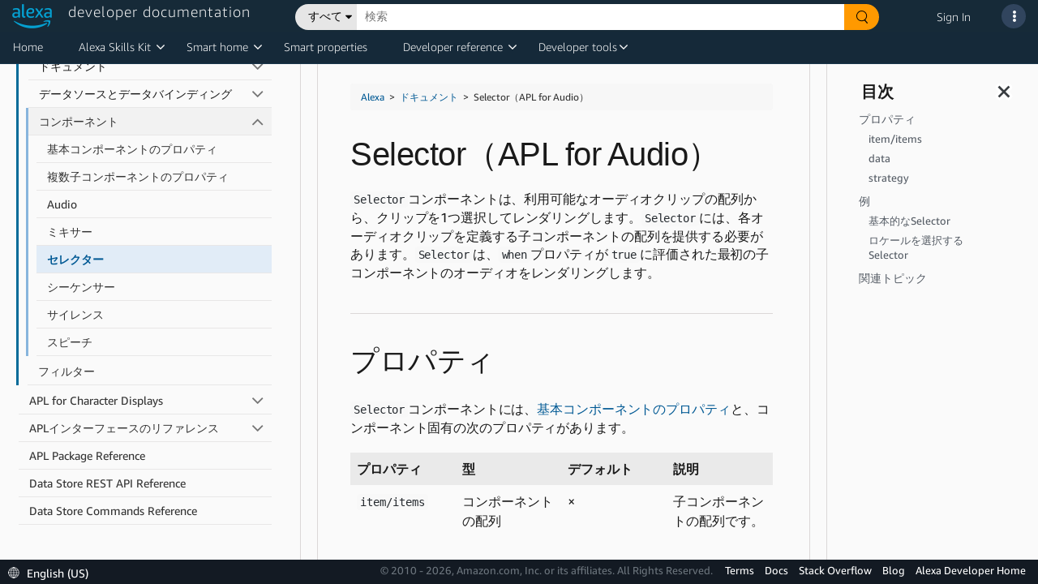

--- FILE ---
content_type: text/html;charset=UTF-8
request_url: https://developer.amazon.com/ja-JP/docs/alexa/alexa-presentation-language/apla-selector.html
body_size: 97435
content:





   
   
      <!DOCTYPE html>











<html lang="en-US">
<head>
    <title>Selector&#65288;APL for Audio&#65289; | Alexa Skills Kit</title>
    <!-- Required meta tags -->
    <meta charset="utf-8">
    <meta name="google-site-verification" content="wfEDah_6uJe9Y7uIfLrVycd_efr8wQ9YO-fM_5MI5w0"/>
    <meta name="google-site-verification" content="Eu8BqTWMhRRdfCAdqUh2RYb3SjAiuFp4wmgTtGcteM0"/>
    <meta name="google-site-verification" content="KHmp6TUPKc1gHlM9TuB842pcV7TxZVV6TgenZtsYoNY"/>
    <meta name="msvalidate.01" content="9761B379C1B64F587D71BA40337FDD07"/>
    <meta http-equiv="X-UA-Compatible" content="IE=edge"/>

    <!-- Dynamic meta tags -->
    <meta name="description" content="Selector（APL for Audio）Selectorコンポーネントは、利用可能なオーディオクリップの配列..." /><meta name="twitter:card" content="summary_large_image" /><meta name="twitter:site" content="Amazon Alexa" /><meta name="twitter:image" content="https://dhhmpfovkf2ub.cloudfront.net/ja-JP/alexa/techdoc-template.thumb.800.480.png?ck=1620353150" /><meta name="twitter:creator" content="admin" /><meta name="twitter:title" content="Selector（APL for Audio） | Alexa Skills Kit" /><meta name="twitter:description" /><meta property="og:site_name" content="Amazon Alexa" /><meta property="og:image" content="https://dhhmpfovkf2ub.cloudfront.net/ja-JP/alexa/techdoc-template.thumb.800.480.png?ck=1620353150" /><meta property="og:title" content="Selector（APL for Audio） | Alexa Skills Kit" /><meta property="og:description" /><meta property="og:type" content="website" /><meta property="og:url" content="https://developer.amazon.com/ja-JP/docs/alexa/alexa-presentation-language/ja-apla-selector.html" /><meta name="referrer" content="no-referrer-when-downgrade" /><meta name="template" content="content-page-with-header-and-footer-template" /><meta name="viewport" content="width=device-width, initial-scale=1, maximum-scale=2.0" /><meta name="keywords" content="" />
    
    <meta name="" content="" />
    <!-- Favicons -->
    <link rel="icon" type="image/png" sizes="32x32" href="https://m.media-amazon.com/images/G/01/AlexaDevPortal/favicon-32x32._CB1544644721_.png">
    <link rel="icon" type="image/png" sizes="96x96" href="https://m.media-amazon.com/images/G/01/AlexaDevPortal/favicon-96x96._CB1544644752_.png">
    <link rel="icon" type="image/png" sizes="16x16" href="https://m.media-amazon.com/images/G/01/AlexaDevPortal/favicon-16x16._CB1544644669_.png">

    <!-- Bootstrap CSS -->
    <link rel="stylesheet" itemprop="url"
          href="https://m.media-amazon.com/images/G/01/ASK/rosie-v2/css/bootstrap.min._CB472035751_.css"/>
    <!-- FontAwesome CSS -->
    <link rel="stylesheet" href="/alexa/console/ask/dante/static/css/all.css">
    <!-- Combined Dante CSS -->
    <link rel="stylesheet" href="/alexa/console/ask/dante/static/css/app.css"/>
    <!-- UX Style Dictionary CSS -->
    

    <!-- Dynamic link tags -->
    <link rel="alternate" href="https://developer.amazon.com/ja-JP/docs/alexa/alexa-presentation-language/ja-apla-selector.html" hreflang="en-US" />
<link rel="canonical" href="https://developer.amazon.com/ja-JP/docs/alexa/alexa-presentation-language/ja-apla-selector.html" hreflang="en-US" />
<link rel="stylesheet" href="https://d1gjf70svh501g.cloudfront.net/etc.clientlibs/developer-portal/clientlibs/main.4a48e93a3796409831f24697a18ab1a6.css" hreflang="en-US" />
<link rel="stylesheet" href="https://d1gjf70svh501g.cloudfront.net/etc.clientlibs/developer-portal/clientlibs/main.4a48e93a3796409831f24697a18ab1a6.css" hreflang="en-US" />


    <!-- Dynamic script tags -->
    <script defer="defer" type="text/javascript" src="https://rum.hlx.page/.rum/@adobe/helix-rum-js@%5E2/dist/rum-standalone.js" data-routing="env=prod,tier=publish,ams=Amazon.com Services"></script><script type="text/javascript">
		(function() {
		  var didInit = false;
		  function initMunchkin() {
		    if(didInit === false) {
		      didInit = true;
		      Munchkin.init('365-EFI-026');
		    }
		  }
		  var s = document.createElement('script');
		  s.type = 'text/javascript';
		  s.async = true;
		  s.src = '//munchkin.marketo.net/munchkin.js';
		  s.onreadystatechange = function() {
		    if (this.readyState == 'complete' || this.readyState == 'loaded') {
		      initMunchkin();
		    }
		  };
		  s.onload = initMunchkin;
		  document.getElementsByTagName('head')[0].appendChild(s);
		})();
	</script>

    <script language="JavaScript" type="text/javascript">
        var digitalData = {
            page: {
                pageInfo: {
                    pageInstanceID: "ja-JP/docs/alexa/alexa-presentation-language/apla-selector.html",
                    pageID: "apla-selector.html",
                    pageTitle: "APLA-SELECTOR.HTML",
                    pageType: "DeX",
                    primaryCategory: "alexa",
                    pageName: "alexa:APLA-SELECTOR.HTML",
                    language: "en_US",
                    sendBeacons: "auto",
                    subCategory1: "JaJP",
                    subCategory2: "Docs",
                    subCategory3: "Alexa",
                    subCategory4: "AlexaPresentationLanguage",

                    get path() {
                        return window.location.pathname;
                    },
                    get cleanUrl() {
                        return window.location.href.split('#')[0];
                    },
                    // not removing cleanUrl but making a copy as we may need this key for backward compatibility
                    get pageURL() {
                        return this.cleanUrl;
                    }
                }
            },
            user: {
                userID: "",
                ipAddress: "3.134.92.13",
                userAgent: ""
            }
        };
    </script>
    <script src="https://ds6yc8t7pnx74.cloudfront.net/content/dam/developer-portal/analytics/prod/launch-d6fef6f5d06a.min.js" async></script>
    

</head>

<body>

<div class="dante-content-wrapper">
    
    
    







    










<header class="dante-header">
    <div class="container-fluid p-0">
        <nav class="navbar d-flex flex-row align-items-start custom-nav-bar">
            <div class="flex-column p-0 m-0">
                <a href="/alexa" id="dpc-header-logo" class="dpc-logo">
                    <div class="row">
                        <div class="col align-self-end">
                            
                                
                                
                                    <img src="https://d7qzviu3xw2xc.cloudfront.net/alexa/assets/images/Alexa_Logo_RGB_BLUE.png" alt="Alexa Developer Console" class="p-0">
                                
                            
                        </div>
                        <div class="col align-self-start">
                            <span class="dpc-console-title row justify-content-start">developer documentation</span>
                        </div>
                    </div>
                </a>
            </div>
            
                    
                        
                            <link rel="stylesheet" type="text/css" href="https://d20632htc2msyc.cloudfront.net/static/css/main.css" />
                        
                        <script defer src="https://d20632htc2msyc.cloudfront.net/static/js/main.js"></script>
                        <script type="text/javascript">
                            window.newSearch = true;
                        </script>
                        <div hidden style="display: none;" class="new-search-flag" data-val="enabled"></div>
                        <div hidden style="display: none;" class="new-search-metadata">
                                {"settingsUrl":"https://ds6yc8t7pnx74.cloudfront.net/devportal-digital-assets/cf/developer-portal/getDeXSearchData"}
                        </div>
                        <div class="flex-column">
                            <div id="dante-search-header-bar">

                            </div>
                        </div>

                    
                    
                
            
            <div class="flex-column-reverse">
                <ul class="navbar-nav dpcHeaderButtonRow">

                    
                    
                        <li class="nav-item dpcHeaderLink">
                            <a href="https://developer.amazon.com/alexa/console/signin">Sign In</a>
                        </li>
                    
                    

                    <li class="nav-item nav-item-dpcSearch dpcHeaderButtonWrapper">
                        <div class ="dpcHeaderButton dpcHeaderSearchButton d-none">
                            <svg class="dpcSearchIcon" viewBox="0 0 21 21" version="1.1" xmlns="http://www.w3.org/2000/svg"
                                 shape-rendering="geometricPrecision">
                                <circle stroke="#FFFFFF" stroke-width="2" cx="8" cy="8" r="7" fill="transparent"></circle>
                                <path d="M13.5,13.5 L19.5,19.5" id="Path-1" stroke="#FFFFFF" stroke-width="2.6" stroke-linecap="round"></path>
                            </svg>
                        </div>
                    </li>

                    
                        
                    

                    <li class="nav-item pr-2">
                        <a class="nav-link dpcHeaderButtonWrapper pr-0" href="#" id="navbarSupportDropdownMenuLink">
                            <div class ="dpcHeaderButton" id="support-popover" data-toggle="popover">
                                <span> <i class="fas fa-ellipsis-v"></i> </span>
                            </div>
                        </a>
                    </li>
                </ul>
            </div>
            














    


<!-- user account popover content -->


            
















    









<!-- support popover content -->
<div id="support-popover-content" style="display: none">
    <div class="header-popover-content">
        <div class="header-popover-inner-content">
            <div class="hp-menu">
                <ul>
                    <a class="container" href="/alexa/alexa-developer-documentation-welcome" target="_blank">
                        <li>
                            <span class="ml-3">Documentation</span>
                        </li>
                    </a>
                    
                        <a class="container" href="https://stackoverflow.com/tags/alexa-skills-kit" target="_blank">
                            <li>
                                <span class="ml-3">Stack Overflow</span>
                            </li>
                        </a>
                    
                    
                        
                            <a class="container" href="https://developer.amazon.com/alexa/console/contact-us" target="_blank">
                        
                        
                    
                        <li>
                            <span class="ml-3">Contact Us</span>
                        </li>
                    </a>
                    
                    <li role="separator"><div class="dropdown-divider"></div></li>
                    <a class="container" href="https://developer.amazon.com/alexa" target="_blank">
                        <li>
                            <span class="ml-3">Alexa Developer Home</span>
                        </li>
                    </a>
                    <a class="container" href="https://developer.amazon.com/alexa/console/ask">
                        <li>
                            <span class="ml-3">Alexa Developer Console</span>
                        </li>
                    </a>
                    <a class="container" href="https://developer.amazon.com/alexa/console/avs">
                        <li>
                            <span class="ml-3">Alexa Voice Service</span>
                        </li>
                    </a>
                    <a class="container" href="https://developer.amazon.com/alexa/console/wwa">
                        <li>
                            <span class="ml-3">Alexa Certification Console</span>
                        </li>
                    </a>
                    <a class="container" href="https://developer.amazon.com/alexa/console/ack">
                        <li>
                            <span class="ml-3">Alexa Connect Kit</span>
                        </li>
                    </a>
                    
                    
                </ul>
            </div>
        </div>
    </div>
</div>

        </nav>
    </div>
</header>

    <div class="dante-content">
        <div class="dante-container-fluid flex-grow-1">
            <div class="dante-row flex-grow-1">
                <div class="dpc-tenant-content flex-grow-1" style="width:100%">
                    
         <body class="alexa-content-page alexa-base-page page basicpage" id="alexa-content-page-dd07d0fc11"><cq:include script="/libs/cq/cloudserviceconfigs/components/servicelibs/servicelibs.jsp" />
    
	
    
<link rel="stylesheet" href="//ds6yc8t7pnx74.cloudfront.net/etc.clientlibs/developer-portal/clientlibs/dependencies.min.3a032d1b295bb8258c313e1db2fb95a5.css" type="text/css" />



    
    
<link rel="stylesheet" href="//ds6yc8t7pnx74.cloudfront.net/etc.clientlibs/developer-portal/clientlibs/main.min.181e9f3cdb8a1e78815f63f9469f383c.css" type="text/css" />



    



    
    
    

    
    
    
    

    

    
        
        
        
            




            



            
    


<div class="base-wrapper">
    <input type="hidden" name="componentID" id="basePageComponentID" />
    <input type="hidden" name="newForumsURL" id="newForumsURL" />
    <input type="hidden" name="pageCategory" id="pageCategory" />

    <div class="header iparsys parsys">




    
        
        
        <div class="par iparys_inherited">

    
    
    
    

</div>

    

</div>
<div class="root responsivegrid">


<div class="aem-Grid aem-Grid--12 aem-Grid--default--12 ">
    
    <div class="tech-doc aem-GridColumn aem-GridColumn--default--12">

    


<div class="tech-doc-container">
<!-- FontAwesome (GPL license) -->
<link rel="stylesheet" href="https://d3b16pg7hqg2cy.cloudfront.net/alexa/jekyll/css/font-awesome.min.css" />
    <div class="tech-doc-content"><div class="navigation-header atd-services-header" style="display:none">
   <header class="dpHeader" style="z-index:3011">
      <div class="dphTopBar">
         <div class="dphMenuToggle">
            <i class="dphMenuIcon"></i>
            <i class="dphMenuBackIcon"></i>
         </div>
      </div>
      <div class="accordionTN dphNavigation">
         <nav class="dpPrimaryNav" aria-label="Primary navigation.">
            <ul class="dppnItems">
               <li id="atd-home-tab-primary-nav" class="dppnItem accrItem">
                  <a href="https://developer.amazon.com/docs/alexa/documentation-home.html" class="dppnLink" tabindex="0">Home</a>
               </li> 
               <li class="dppnItem accrItem" role="button" aria-haspopup="true" aria-expanded="false">
                  <a class="dppnLink" tabindex="0">Alexa Skills Kit</a> 
                  <div class="dpIconArrow accrHandle"></div>
                  <div class="dppnFlyoutWrap">
                     <div class="dppnSecondaryNavWrap">
                        <ul class="dppnFlyout dppnSecondaryNav">
                           <li class="dppnfItem accrItem">
                              <a href="../ask-overviews/what-is-the-alexa-skills-kit.html" class="dppnfLink" tabindex="-1">
                              <span class="dppnfTitle">Alexa Skills Kit</span>
                              </a>
                           </li>
                           <li class="dppnfItem accrItem">
                              <a href="../conversations/about-alexa-conversations.html" class="dppnfLink" tabindex="-1">
                              <span class="dppnfTitle">Alexa Conversations</span>
                              </a>
                           </li>
                           <li class="dppnfItem accrItem">
                              <a href="../alexa-presentation-language/add-visuals-and-audio-to-your-skill.html" class="dppnfLink" tabindex="-1">
                              <span class="dppnfTitle">Alexa Presentation Language</span>
                              </a>
                           </li>                           
                           <li class="dppnfItem accrItem"> 
                              <a href="../interaction-model-design/about-designing-an-interaction-model.html" class="dppnfLink" tabindex="-1">
                              <span class="dppnfTitle">Custom Interaction Model Design Guide</span>
                              </a>
                           </li>
                        </ul>
                     </div>
                  </div>
               </li>
               <span id="caret"></span>
               <li class="dppnItem accrItem" role="button" aria-haspopup="true" aria-expanded="false">
                  <a class="dppnLink" tabindex="0">Smart home</a>
                  <div class="dpIconArrow accrHandle"></div>
                  <div class="dppnFlyoutWrap">
                     <div class="dppnSecondaryNavWrap">
                        <ul class="dppnFlyout dppnSecondaryNav">
                            <li class="dppnfItem accrItem">
                               <a href="../smarthome/what-is-smart-home.html" class="dppnfLink" tabindex="-1">
                               <span class="dppnfTitle">Alexa-Enabled Smart Home</span>
                               </a>
                            </li>
                           <li class="dppnfItem accrItem">
                              <a href="../ack/what-is-the-alexa-connect-kit.html" class="dppnfLink" tabindex="-1">
                              <span class="dppnfTitle">Alexa Connect Kit</span>
                              </a>
                           </li>
                           <li class="dppnfItem accrItem">
                              <a href="../smarthome/understand-the-smart-home-skill-api.html" class="dppnfLink" tabindex="-1">
                              <span class="dppnfTitle">Smart Home Skills</span>
                              </a>
                           </li>
                           <li class="dppnfItem accrItem">
                              <a href="../smarthome/wwa-connection-options.html" class="dppnfLink" tabindex="-1">
                              <span class="dppnfTitle">Local Connectivity Options</span>
                              </a>
                           </li>
                           <li class="dppnfItem accrItem">
                              <a href="../smarthome/wwa-overview.html" class="dppnfLink" tabindex="-1">
                              <span class="dppnfTitle">Works with Alexa Certification</span>
                              </a>
                           </li>
                        </ul>
                     </div>
                   </div>
               </li>
               <span id="caret"></span>
               <li class="dppnItem accrItem">
                  <a href="../alexa-smart-properties/about-alexa-smart-properties.html" class="dppnLink" tabindex="0">Smart properties</a>
               </li>
               <li class="dppnItem accrItem" role="button" aria-haspopup="true" aria-expanded="false">
                  <a class="dppnLink" tabindex="0">Developer reference</a>
                  <div class="dpIconArrow accrHandle"></div>
                  <div class="dppnFlyoutWrap">
                     <div class="dppnSecondaryNavWrap">
                        <ul class="dppnFlyout dppnSecondaryNav">
                           <li class="dppnfItem accrItem">
                              <a href="../alexa-presentation-language/apl-request-response-reference.html" class="dppnfLink" tabindex="-1">
                              <span class="dppnfTitle">APL Interface Reference</span>
                              </a>
                           </li>
                           <li class="dppnfItem accrItem">
                              <a href="../reference/custom-skill-developer-reference.html" class="dppnfLink" tabindex="-1">
                              <span class="dppnfTitle">Custom Skills Interfaces</span>
                              </a>
                           </li>
                           <li class="dppnfItem accrItem">
                              <a href="../music-skills/api-reference-overview.html" class="dppnfLink" tabindex="-1">
                              <span class="dppnfTitle">Music, Radio, and Podcast APIs</span>
                              </a>
                           </li>
                           <li class="dppnfItem accrItem">
                              <a href="../rest-apis/rest-apis.html" class="dppnfLink" tabindex="-1">
                              <span class="dppnfTitle">REST APIs for Skills</span>
                              </a>
                           </li>
                           <li class="dppnfItem accrItem">
                              <a href="../smapi/object-schemas.html" class="dppnfLink" tabindex="-1">
                              <span class="dppnfTitle">Skill Schema Reference</span>
                              </a>
                           </li>
                           <li class="dppnfItem accrItem">
                              <a href="../custom-skills/speech-synthesis-markup-language-ssml-reference.html" class="dppnfLink" tabindex="-1">
                              <span class="dppnfTitle">SSML Reference</span>
                              </a>
                           </li>
                           <li class="dppnfItem accrItem">
                              <a href="../device-apis/alexa-interface-reference.html" class="dppnfLink" tabindex="-1">
                              <span class="dppnfTitle">Interfaces for Smart Home and Video</span>
                              </a>
                           </li>
                           <li class="dppnfItem accrItem">
                              <a href="https://developer.amazon.com/en-US/alexa/alexa-haus" class="dppnfLink" tabindex="-1">
                              <span class="dppnfTitle">Alexa Design Guide</span>
                              </a>
                           </li>
                        </ul>
                     </div>
                   </div>
               </li>
               <span id="caret"></span>
               <li class="dppnItem accrItem" role="button" aria-haspopup="true" aria-expanded="false">
                  <a class="dppnLink" tabindex="0">Developer tools</a>
                  <div class="dpIconArrow accrHandle"></div>
                  <div class="dppnFlyoutWrap">
                     <div class="dppnSecondaryNavWrap">
                        <ul class="dppnFlyout dppnSecondaryNav">
                           <li class="dppnfItem accrItem">
                              <a href="../devconsole/about-the-developer-console.html" class="dppnfLink" tabindex="-1">
                                 <span class="dppnfTitle">Alexa Developer Console</span>
                              <span class="dppnfSubtitle"> </span>
                              </a>
                           </li>
                           <li class="dppnfItem accrItem">
                              <a href="../smarthome/wwa-console.html" class="dppnfLink" tabindex="-1">
                              <span class="dppnfTitle">Apply for WWA Certification</span>
                              <span class="dppnfSubtitle"> </span>
                              </a>
                           </li>
                            <li class="dppnfItem accrItem">
                              <a href="../smapi/ask-cli-command-reference.html" class="dppnfLink" tabindex="-1">
                              <span class="dppnfTitle">ASK CLI</span>
                              <span class="dppnfSubtitle"> </span>
                              </a>
                           </li>                               
                           <li class="dppnfItem accrItem">
                              <a href="../ask-toolkit/get-started-with-the-ask-toolkit-for-visual-studio-code.html" class="dppnfLink" tabindex="-1">
                              <span class="dppnfTitle">ASK Toolkit for VS</span>
                              <span class="dppnfSubtitle"> </span>
                              </a>
                           </li>
                           <li class="dppnfItem accrItem">
                              <a href="../alexa-smart-properties/management-console.html" class="dppnfLink" tabindex="-1">
                              <span class="dppnfTitle">ASP Management Console</span>
                              <span class="dppnfSubtitle"> </span>
                              </a>
                           </li>
                        </ul>
                     </div>
                   </div>
               </li>
               <span id="caret"></span>
               
               <div id="atd-mobile-secondary-nav" class="atd-mobile-header" style="display:none">
                  <li class="dppnItem accrItem">
                     <a href="https://developer.amazon.com/docs/alexa/documentation-home.html" class="dppnLink">Home</a>
                  </li>
               </div>
            </ul>
         </nav>
      </div>
   </header>
</div>

        <!-- FontAwesome (GPL license) -->
<link rel="stylesheet" href="https://amzndevresources.com/alexa/jekyll/css/font-awesome.min.css" />
<!-- jQuery (MIT license)-->
<script src="https://amzndevresources.com/jekyll/js/jquery-3.6.0.min.js"></script>

<!-- patch navtabs to work with Bootstrap 4-->
<script type="text/javascript">
$(document).ready(function() {
    $(".nav-tabs > li.active > a ").addClass("active show");
});

$(function() {
    $(".nav-tabs").click(function(){
        $(this).closest("div").find(".tab-pane").removeClass("show");

    });
});

$(function() {
    $(".nav-tabs").click(function(){
        $(this).closest("div").find("li").removeClass("active");

    });
});
</script>

<!--Bootstrap (MIT license) -->
<link rel="stylesheet" href="https://amzndevresources.com/alexa/jekyll/css/bootstrap.min.css" />
<!-- Navgoco -->
<script src="https://amzndevresources.com/alexa/jekyll/js/jquery.navgoco.min.js"></script>
<!-- jQuery cookie (MIT license)-->
<script src="https://amzndevresources.com/alexa/jekyll/js/jquery.cookie.js"></script>
<!-- Bootstrap (MIT license)-->
<script src="https://amzndevresources.com/alexa/jekyll/js/bootstrap.bundle.js"></script>
<!-- Bootstrap 3 plugins (MIT license)-->
<script src="https://amzndevresources.com/alexa/jekyll/js/bootstrap.offcanvas.min.js"></script>
<!-- Anchor JS (MIT license)-->
<script src="https://amzndevresources.com/alexa/jekyll/js/anchor.min.js"></script>
<!-- Initialization scripts -->
<script src="https://amzndevresources.com/alexa/jekyll/js/atd-initialization.js"></script>
<!-- Tech doc css fixes -->
<link rel="stylesheet" href="https://amzndevresources.com/alexa/jekyll/css/bootstrap.offcanvas.css" />
<link rel="stylesheet" href="https://amzndevresources.com/alexa/jekyll/css/atd-custom-latest.css" /> 
        <div class="docs-sticky reveal">
            <div class="mobile-toggle" style="display:none">
  <button type="button" class="navbar-toggle offcanvas-toggle" data-toggle="offcanvas" data-target="#js-bootstrap-offcanvas-main">
  <span class="sr-only">Toggle navigation</span>
  <div class="icon-bar"></div>
  <div class="icon-bar"></div>
  <div class="icon-bar"></div>
  </button>
  <button type="button" class="navbar-toggle offcanvas-toggle" data-toggle="offcanvas" data-target="#js-bootstrap-offcanvas-onpage" style="float:right">
  <span class="sr-only">Toggle navigation</span>
  <i class="fas fa-info-circle fa fa-2x"></i>
  </button>
  <div class="atd-topics-mobile-header">
  <nav aria-label="breadcrumb">
    <ol class="breadcrumb">
        <a href="https://developer.amazon.com/en-US/docs/alexa/documentation-home.html">Home</a>
    </ol>
  </nav>
</div>
</div>
            <div class="container-fluid">
                <div class="row" style="flex-wrap:nowrap;">
                    
                    <button class="" id="button-close-left2" style="display: none;" aria-label="Open sidebar." aria-expanded="false" aria-controls="atd-left-nav" tabindex="0"><i class="fas fa fa-bars"></i></button>
                    <div id="sidebar">
                        <div class="mydocsidebar noselect">
                            <div class="navbar-offcanvas navbar-offcanvas-touch hidden" id="js-bootstrap-offcanvas-main">
                                
                                
                                
<!-- sidebar_hide_weblab -->



<div class="blank" role="region" aria-label="Sidebar navigation.">
   <div class="header">
      <button class="" id="button-close-left1" aria-label="Close sidebar." aria-expanded="true" aria-controls="atd-left-nav" tabindex="0">
      <i class="fas fa fa-times"></i></button>
      
      <div class="productTitle" id="">Alexa Presentation Language（APL）</div>
      <p class="ex">
         <button type="button" id="collapseAll" tabindex="0">すべて折りたたむ</button> | <button type="button" id="expandAll" tabindex="0">すべて展開する</button>
      </p>
      
      <hr />
   </div>
   
   <ul id="atd-left-nav" class="navgo">
      
      
      
      <li class="level1 folderTitle">
         <a class="toc-title">開発を始める</a>
         
         
         <ul class="target1">
            
         </ul>
         
         
      
      
      </li><li class="level1 folderTitle">
         <a class="subfoldersTitle" href="../alexa-presentation-language/add-visuals-and-audio-to-your-skill.html">スキルに視覚要素とオーディオを追加する</a>
         
         
         <ul class="target1">
            
            
            
            
            <li class="level1items"><a href="../alexa-presentation-language/tutorial-add-first-visual-response-custom-skill.html">チュートリアル： 視覚応答をカスタムスキルに追加する</a></li>
            
            
            
            
            
            
            
            
            
            <li class="level1items"><a href="../alexa-presentation-language/what-makes-up-apl-visual-response.html">APLの視覚応答を構成する要素</a></li>
            
            
            
            
            
            
            
            
            
            <li class="level1items"><a href="../alexa-presentation-language/test-apl-examples-code-sandbox.html">コードサンドボックスでAPLサンプルをテストする</a></li>
            
            
            
            
            
            
         </ul>
         
         
      
      
      </li><li class="level1 folderTitle">
         <a class="subfoldersTitle single" href="../alexa-presentation-language/apl-latest-version.html">APLの新機能</a>

         
         
         <ul class="target1">
            
         </ul>
         
         
      
      
      </li><li class="level1 folderTitle">
         <a class="subfoldersTitle single" href="../alexa-presentation-language/apl-known-issues.html">既知の問題</a>

         
         
         <ul class="target1">
            
         </ul>
         
         
      
      
      </li><li class="level1 folderTitle">
         <a class="toc-title">スキルの視覚体験を作成する</a>
         
         
         <ul class="target1">
            
         </ul>
         
         
      
      
      </li><li class="level1 folderTitle">
         <a class="subfoldersTitle" href="../alexa-presentation-language/add-apl-support.html">スキルにAPLサポートを追加する</a>
         
         
         <ul class="target1">
            
            
            
            
            <li class="level1items"><a href="../alexa-presentation-language/apl-support-for-your-skill.html">スキルのAPLインターフェース設定</a></li>
            
            
            
            
            
            
            
            
            
            <li class="level1items"><a href="../alexa-presentation-language/use-apl-with-ask-sdk.html">スキルコードにAPLサポートを追加する</a></li>
            
            
            
            
            
            
            
            
            
            <li class="level1items"><a href="../alexa-presentation-language/test-apl-skills-dev-console.html">開発者コンソールのシミュレーターでAPLをテストする</a></li>
            
            
            
            
            
            
         </ul>
         
         
      
      
      </li><li class="level1 folderTitle">
         <a class="subfoldersTitle" href="../alexa-presentation-language/apl-authoring-tool.html">開発者コンソールでドキュメントを作成する</a>
         
         
         <ul class="target1">
            
            
            
            
            <li class="level1items"><a href="../alexa-presentation-language/create-and-edit-apl-document.html">APLドキュメントの作成と編集</a></li>
            
            
            
            
            
            
            
            
            
            <li class="level1items"><a href="../alexa-presentation-language/import-lottie-animation.html">Lottieアニメーションのインポート</a></li>
            
            
            
            
            
            
            
            
            
            <li class="level1items"><a href="../alexa-presentation-language/import-svg.html">Scalable Vector Graphics（SVG）のインポート</a></li>
            
            
            
            
            
            
            
            
            
            <li class="level1items"><a href="../alexa-presentation-language/import-export-apl-documents.html">APLドキュメントのインポートと書き出し</a></li>
            
            
            
            
            
            
            
            
            
            <li class="level1items"><a href="../alexa-presentation-language/preview-apl-document.html">APLドキュメントのプレビュー</a></li>
            
            
            
            
            
            
            
            
            
            <li class="level1items"><a href="../alexa-presentation-language/experiment-with-apl-examples-in-the-authoring-tool.html">オーサリングツールを使用したAPLサンプルのテスト</a></li>
            
            
            
            
            
            
         </ul>
         
         
      
      
      </li><li class="level1 folderTitle">
         <a class="subfoldersTitle" href="../alexa-presentation-language/apl-support-different-devices.html">さまざまなデバイスでのAPLサポート</a>
         
         
         <ul class="target1">
            
            
            
            
            <li class="level1items"><a href="../alexa-presentation-language/apl-build-responsive-apl-documents.html">レスポンシブ対応なAPLドキュメントの作成</a></li>
            
            
            
            
            
            
            
            
            
            <li class="level1items"><a href="../alexa-presentation-language/support-tablets-and-other-devices-that-can-change-size.html">サイズ変更が可能なタブレットなどのデバイスをサポートする</a></li>
            
            
            
            
            
            
            
            
            
            <li class="level1items"><a href="../alexa-presentation-language/apl-select-the-viewport-profiles-your-skill-supports.html">スキルがサポートするViewportプロファイルの選択</a></li>
            
            
            
            
            
            
            
            
            
            <li class="level1items"><a href="../alexa-presentation-language/understand-apl-and-character-displays.html">キャラクターディスプレイを搭載したデバイスのサポート</a></li>
            
            
            
            
            
            
         </ul>
         
         
      
      
      </li><li class="level1 folderTitle">
         <a class="subfoldersTitle" href="../alexa-presentation-language/display-content-on-the-screen.html">画面にコンテンツを表示する</a>
         
         
         <ul class="target1">
            
            
            
            
            <li class="level1items"><a href="../alexa-presentation-language/display-text-on-the-screen.html">画面上にテキストを表示する</a></li>
            
            
            
            
            
            
            
            
            
            <li class="level1items"><a href="../alexa-presentation-language/combine-content-with-backgrounds-borders-headers.html">コンテンツを背景、境界線、ヘッダーと結合する</a></li>
            
            
            
            
            
            
            
            
            
            <li class="level1items"><a href="../alexa-presentation-language/apl-support-for-item-selection.html">項目選択のためのAPLサポート</a></li>
            
            
            
            
            
            
         </ul>
         
         
      
      
      </li><li class="level1 folderTitle">
         <a class="subfoldersTitle" href="../alexa-presentation-language/combine-visual-content-speech-audio.html">視覚コンテンツをAlexa応答とオーディオに統合する</a>
         
         
         <ul class="target1">
            
            
            
            
            <li class="level1items"><a href="../alexa-presentation-language/apl-speech-and-text-synchronization-for-text-blocks.html">読み上げと画面のテキストを同期する</a></li>
            
            
            
            
            
            
            
            
            
            <li class="level1items"><a href="../alexa-presentation-language/integrate-apl-audio-visual-response.html">視覚応答とオーディオ応答の統合</a></li>
            
            
            
            
            
            
         </ul>
         
         
      
      
      </li><li class="level1 folderTitle">
         <a class="subfoldersTitle single" href="../alexa-presentation-language/host-your-own-resources-apl-package.html">APLパッケージでレイアウト、グラフィックスなどのリソースをホストする</a>

         
         
         <ul class="target1">
            
         </ul>
         
         
      
      
      </li><li class="level1 folderTitle">
         <a class="toc-title">ウィジェットを表示する</a>
         
         
         <ul class="target1">
            
         </ul>
         
         
      
      
      </li><li class="level1 folderTitle">
         <a class="subfoldersTitle single" href="../alexa-presentation-language/about-widgets-and-apl.html">ウィジェットの概要</a>

         
         
         <ul class="target1">
            
         </ul>
         
         
      
      
      </li><li class="level1 folderTitle">
         <a class="subfoldersTitle" href="../alexa-presentation-language/add-widget-to-your-skill.html">ウィジェットをスキルに追加する</a>
         
         
         <ul class="target1">
            
            
            
            
            <li class="level1items"><a href="../alexa-presentation-language/create-and-manage-widgets.html">ウィジェットを作成して管理する</a></li>
            
            
            
            
            
            
            
            
            
            <li class="level1items"><a href="../alexa-presentation-language/test-widget.html">ウィジェットをテストする</a></li>
            
            
            
            
            
            
         </ul>
         
         
      
      
      </li><li class="level1 folderTitle">
         <a class="subfoldersTitle single" href="../alexa-presentation-language/apl-widgets-reference.html">ウィジェットリファレンス</a>

         
         
         <ul class="target1">
            
         </ul>
         
         
      
      
      </li><li class="level1 folderTitle">
         <a class="toc-title">プリビルドテンプレートとコンポーネントの使用</a>
         
         
         <ul class="target1">
            
         </ul>
         
         
      
      
      </li><li class="level1 folderTitle">
         <a class="subfoldersTitle" href="../alexa-presentation-language/apl-alexa-packages-overview.html">APL向けAlexa Design System</a>
         
         
         <ul class="target1">
            
            
            
            
            <li class="level1items"><a href="../alexa-presentation-language/apl-alexa-viewport-profiles-package.html">Viewportプロファイル</a></li>
            
            
            
            
            
            
            
            
            
            <li class="level1items"><a href="../alexa-presentation-language/apl-alexa-styles-package.html">スタイルとリソース</a></li>
            
            
            
            
            
            
            
            <li class="level2 folderTitle">
               <a class="subfoldersTitle" href="../alexa-presentation-language/apl-layouts-overview.html">レスポンシブ対応コンポーネントとテンプレート</a>
               
               <ul class="target">
                  
                  
                  
                  
                  
                  <li class="level2items"><a href="../alexa-presentation-language/support-for-rtl-languages-alexa-layouts.html">右から左に記述する言語のサポート</a></li>
                  
                  
                  
                  
                  
                  
                  
                  <li class="level3 folderTitle">
                     <a class="subfoldersTitle" href="../alexa-presentation-language/responsive-components.html">レスポンシブ対応コンポーネント</a>
                     
                     
                     <ul>
                        
                        
                        
                        
                        <li class="level3items"><a href="../alexa-presentation-language/apl-alexa-background-layout.html">Background</a></li>
                        
                        
                        <!-- START -->
                        
                        
                        <!-- END -->
                        
                        
                        
                        
                        
                        <li class="level3items"><a href="../alexa-presentation-language/apl-alexa-button-layout.html">Button</a></li>
                        
                        
                        <!-- START -->
                        
                        
                        <!-- END -->
                        
                        
                        
                        
                        
                        <li class="level3items"><a href="../alexa-presentation-language/apl-alexa-card-layout.html">Card</a></li>
                        
                        
                        <!-- START -->
                        
                        
                        <!-- END -->
                        
                        
                        
                        
                        
                        <li class="level3items"><a href="../alexa-presentation-language/apl-alexa-checkbox-layout.html">Check Box</a></li>
                        
                        
                        <!-- START -->
                        
                        
                        <!-- END -->
                        
                        
                        
                        
                        
                        <li class="level3items"><a href="../alexa-presentation-language/apl-alexa-divider-layout.html">Divider</a></li>
                        
                        
                        <!-- START -->
                        
                        
                        <!-- END -->
                        
                        
                        
                        
                        
                        <li class="level3items"><a href="../alexa-presentation-language/apl-alexa-footer-layout.html">Footer</a></li>
                        
                        
                        <!-- START -->
                        
                        
                        <!-- END -->
                        
                        
                        
                        
                        
                        <li class="level3items"><a href="../alexa-presentation-language/widget-alexa-footer-action-button-layout.html">Footer Action Button</a></li>
                        
                        
                        <!-- START -->
                        
                        
                        <!-- END -->
                        
                        
                        
                        
                        
                        <li class="level3items"><a href="../alexa-presentation-language/apl-alexa-header-layout.html">Header</a></li>
                        
                        
                        <!-- START -->
                        
                        
                        <!-- END -->
                        
                        
                        
                        
                        
                        <li class="level3items"><a href="../alexa-presentation-language/apl-alexa-icon-button-layout.html">Icon Button</a></li>
                        
                        
                        <!-- START -->
                        
                        
                        <!-- END -->
                        
                        
                        
                        
                        
                        <li class="level3items"><a href="../alexa-presentation-language/apl-alexa-image-layout.html">Image</a></li>
                        
                        
                        <!-- START -->
                        
                        
                        <!-- END -->
                        
                        
                        
                        
                        
                        <li class="level3items"><a href="../alexa-presentation-language/apl-alexa-image-list-item-layout.html">Image List Item</a></li>
                        
                        
                        <!-- START -->
                        
                        
                        <!-- END -->
                        
                        
                        
                        
                        
                        <li class="level3items"><a href="../alexa-presentation-language/apl-alexa-ordinal-layout.html">Ordinal</a></li>
                        
                        
                        <!-- START -->
                        
                        
                        <!-- END -->
                        
                        
                        
                        
                        
                        <li class="level3items"><a href="../alexa-presentation-language/apl-alexa-page-counter-layout.html">Page Counter</a></li>
                        
                        
                        <!-- START -->
                        
                        
                        <!-- END -->
                        
                        
                        
                        
                        
                        <li class="level3items"><a href="../alexa-presentation-language/apl-alexa-pagination-dots-layout.html">Pagination Dots</a></li>
                        
                        
                        <!-- START -->
                        
                        
                        <!-- END -->
                        
                        
                        
                        
                        
                        <li class="level3items"><a href="../alexa-presentation-language/widget-alexa-photo-caption-layout.html">Photo Caption</a></li>
                        
                        
                        <!-- START -->
                        
                        
                        <!-- END -->
                        
                        
                        
                        
                        
                        <li class="level3items"><a href="../alexa-presentation-language/apl-alexa-progress-bar-layout.html">Progress Bar</a></li>
                        
                        
                        <!-- START -->
                        
                        
                        <!-- END -->
                        
                        
                        
                        
                        
                        <li class="level3items"><a href="../alexa-presentation-language/apl-alexa-progress-bar-radial-layout.html">Progress Bar Radial</a></li>
                        
                        
                        <!-- START -->
                        
                        
                        <!-- END -->
                        
                        
                        
                        
                        
                        <li class="level3items"><a href="../alexa-presentation-language/apl-alexa-progress-dots-layout.html">Progress Dots</a></li>
                        
                        
                        <!-- START -->
                        
                        
                        <!-- END -->
                        
                        
                        
                        
                        
                        <li class="level3items"><a href="../alexa-presentation-language/apl-alexa-radio-button-layout.html">Radio Button</a></li>
                        
                        
                        <!-- START -->
                        
                        
                        <!-- END -->
                        
                        
                        
                        
                        
                        <li class="level3items"><a href="../alexa-presentation-language/apl-alexa-rating-layout.html">Rating</a></li>
                        
                        
                        <!-- START -->
                        
                        
                        <!-- END -->
                        
                        
                        
                        
                        
                        <li class="level3items"><a href="../alexa-presentation-language/apl-alexa-slider-layout.html">Slider</a></li>
                        
                        
                        <!-- START -->
                        
                        
                        <!-- END -->
                        
                        
                        
                        
                        
                        <li class="level3items"><a href="../alexa-presentation-language/apl-alexa-slider-radial-layout.html">Slider Radial</a></li>
                        
                        
                        <!-- START -->
                        
                        
                        <!-- END -->
                        
                        
                        
                        
                        
                        <li class="level3items"><a href="../alexa-presentation-language/apl-alexa-swipe-to-action-layout.html">Swipe to Action</a></li>
                        
                        
                        <!-- START -->
                        
                        
                        <!-- END -->
                        
                        
                        
                        
                        
                        <li class="level3items"><a href="../alexa-presentation-language/apl-alexa-switch-layout.html">Switch</a></li>
                        
                        
                        <!-- START -->
                        
                        
                        <!-- END -->
                        
                        
                        
                        
                        
                        <li class="level3items"><a href="../alexa-presentation-language/apl-alexa-text-list-item-layout.html">Text List Item</a></li>
                        
                        
                        <!-- START -->
                        
                        
                        <!-- END -->
                        
                        
                        
                        
                        
                        <li class="level3items"><a href="../alexa-presentation-language/apl-transport-controls-layout.html">Transport Controls</a></li>
                        
                        
                        <!-- START -->
                        
                        
                        <!-- END -->
                        
                        
                     </ul>
                  </li>
                  
                  
                  
                  
                  <li class="level3 folderTitle">
                     <a class="subfoldersTitle" href="../alexa-presentation-language/motion-components-widgets.html">Motion Components</a>
                     
                     
                     <ul>
                        
                        
                        
                        
                        <li class="level3items"><a href="../alexa-presentation-language/widget-alexa-motion-scale-layout.html">Motion Scale</a></li>
                        
                        
                        <!-- START -->
                        
                        
                        <!-- END -->
                        
                        
                        
                        
                        
                        <li class="level3items"><a href="../alexa-presentation-language/widget-alexa-motion-pager-layout.html">Motion Pager</a></li>
                        
                        
                        <!-- START -->
                        
                        
                        <!-- END -->
                        
                        
                        
                        
                        
                        <li class="level3items"><a href="../alexa-presentation-language/widget-alexa-press-state-layout.html">Press State</a></li>
                        
                        
                        <!-- START -->
                        
                        
                        <!-- END -->
                        
                        
                     </ul>
                  </li>
                  
                  
                  
                  
                  <li class="level3 folderTitle">
                     <a class="subfoldersTitle" href="../alexa-presentation-language/responsive-templates.html">レスポンシブ対応テンプレート</a>
                     
                     
                     <ul>
                        
                        
                        
                        
                        <li class="level3items"><a href="../alexa-presentation-language/apl-alexa-detail-layout.html">Detail</a></li>
                        
                        
                        <!-- START -->
                        
                        
                        <!-- END -->
                        
                        
                        
                        
                        
                        <li class="level3items"><a href="../alexa-presentation-language/apl-alexa-grid-list-layout.html">Grid List</a></li>
                        
                        
                        <!-- START -->
                        
                        
                        <!-- END -->
                        
                        
                        
                        
                        
                        <li class="level3items"><a href="../alexa-presentation-language/apl-alexa-headline-layout.html">Headline</a></li>
                        
                        
                        <!-- START -->
                        
                        
                        <!-- END -->
                        
                        
                        
                        
                        
                        <li class="level3items"><a href="../alexa-presentation-language/widget-alexa-image-caption-layout.html">Image Caption</a></li>
                        
                        
                        <!-- START -->
                        
                        
                        <!-- END -->
                        
                        
                        
                        
                        
                        <li class="level3items"><a href="../alexa-presentation-language/apl-alexa-image-list-layout.html">Image List</a></li>
                        
                        
                        <!-- START -->
                        
                        
                        <!-- END -->
                        
                        
                        
                        
                        
                        <li class="level3items"><a href="../alexa-presentation-language/apl-alexa-lists-layout.html">Lists</a></li>
                        
                        
                        <!-- START -->
                        
                        
                        <!-- END -->
                        
                        
                        
                        
                        
                        <li class="level3items"><a href="../alexa-presentation-language/apl-alexa-paginated-list-layout.html">Paginated List</a></li>
                        
                        
                        <!-- START -->
                        
                        
                        <!-- END -->
                        
                        
                        
                        
                        
                        <li class="level3items"><a href="../alexa-presentation-language/widget-alexa-photo-layout.html">Photo</a></li>
                        
                        
                        <!-- START -->
                        
                        
                        <!-- END -->
                        
                        
                        
                        
                        
                        <li class="level3items"><a href="../alexa-presentation-language/apl-alexa-text-list-layout.html">Text List</a></li>
                        
                        
                        <!-- START -->
                        
                        
                        <!-- END -->
                        
                        
                        
                        
                        
                        <li class="level3items"><a href="../alexa-presentation-language/widget-alexa-text-wrapping-layout.html">Text Wrapping</a></li>
                        
                        
                        <!-- START -->
                        
                        
                        <!-- END -->
                        
                        
                     </ul>
                  </li>
                  
                  
                  
               </ul>
            </li>
            
            
            
            
            <li class="level2 folderTitle">
               <a class="subfoldersTitle" href="../alexa-presentation-language/alexa-icon-package.html">Alexa Icon Package</a>
               
               <ul class="target">
                  
                  
                  
                  
                  
                  <li class="level2items"><a href="../alexa-presentation-language/apl-alexa-icon-layout.html">Alexa Icon</a></li>
                  
                  
                  
                  
                  
                  
                  
                  
                  
                  <li class="level2items"><a href="../alexa-presentation-language/alexa-icon-library-reference.html">Alexa Icon Library Reference</a></li>
                  
                  
                  
                  
                  
                  
               </ul>
            </li>
            
            
            
         </ul>
         
         
      
      
      </li><li class="level1 folderTitle">
         <a class="toc-title">APLのベストプラクティス</a>
         
         
         <ul class="target1">
            
         </ul>
         
         
      
      
      </li><li class="level1 folderTitle">
         <a class="subfoldersTitle" href="../alexa-presentation-language/apl-best-practices-for-developers.html">APL開発のベストプラクティス</a>
         
         
         <ul class="target1">
            
            
            
            
            
            
            
            
            <li class="level2 folderTitle">
               <a class="subfoldersTitle" href="../alexa-presentation-language/apl-bp-plan-your-apl-experience.html">Plan Your APL Experience</a>
               
               <ul class="target">
                  
                  
                  
                  
                  
                  <li class="level2items"><a href="../alexa-presentation-language/apl-bp-understand-apl-architecture.html">Understand APL Architecture</a></li>
                  
                  
                  
                  
                  
                  
                  
                  
                  
                  <li class="level2items"><a href="../alexa-presentation-language/apl-bp-understand-apl-lifecycles.html">Understand the APL Lifecycle</a></li>
                  
                  
                  
                  
                  
                  
                  
                  
                  
                  <li class="level2items"><a href="../alexa-presentation-language/apl-bp-optimize-apl-doc-rendering.html">Optimize APL Document Rendering</a></li>
                  
                  
                  
                  
                  
                  
                  
                  
                  
                  <li class="level2items"><a href="../alexa-presentation-language/apl-bp-optimize-apl-doc-updates.html">Optimize APL Document Updates</a></li>
                  
                  
                  
                  
                  
                  
                  
                  
                  
                  <li class="level2items"><a href="../alexa-presentation-language/apl-bp-optimize-apl-lifecycles.html">Optimize the APL Lifecycle</a></li>
                  
                  
                  
                  
                  
                  
               </ul>
            </li>
            
            
            
            
            <li class="level2 folderTitle">
               <a class="subfoldersTitle" href="../alexa-presentation-language/apl-bp-build-your-apl-templates.html">Build Your APL Templates</a>
               
               <ul class="target">
                  
                  
                  
                  
                  
                  <li class="level2items"><a href="../alexa-presentation-language/apl-bp-understand-tech-design-quality.html">Understand Technical Design Quality</a></li>
                  
                  
                  
                  
                  
                  
                  
                  
                  
                  <li class="level2items"><a href="../alexa-presentation-language/apl-bp-optimize-template-design.html">Optimize Template Design</a></li>
                  
                  
                  
                  
                  
                  
                  
                  
                  
                  <li class="level2items"><a href="../alexa-presentation-language/apl-bp-localize-templates-efficiently.html">Localize Templates Efficiently</a></li>
                  
                  
                  
                  
                  
                  
                  
                  
                  
                  <li class="level2items"><a href="../alexa-presentation-language/apl-bp-responsiveness-in-templates.html">Build Responsiveness into Your Templates</a></li>
                  
                  
                  
                  
                  
                  
                  
                  
                  
                  <li class="level2items"><a href="../alexa-presentation-language/apl-bp-optimize-template-performance.html">Optimize Template Performance</a></li>
                  
                  
                  
                  
                  
                  
               </ul>
            </li>
            
            
            
         </ul>
         
         
      
      
      </li><li class="level1 folderTitle">
         <a class="subfoldersTitle" href="../alexa-presentation-language/apl-accessibility-guide.html">APLアクセシビリティガイド</a>
         
         
         <ul class="target1">
            
            
            
            
            <li class="level1items"><a href="../alexa-presentation-language/apl-support-screen-reader.html">Build APL Visuals that Support Screen Readers</a></li>
            
            
            
            
            
            
            
            
            
            <li class="level1items"><a href="../alexa-presentation-language/best-practices-screen-reader-support.html">スクリーンリーダー対応のベストプラクティス</a></li>
            
            
            
            
            
            
         </ul>
         
         
      
      
      </li><li class="level1 folderTitle">
         <a class="subfoldersTitle single" href="../alexa-presentation-language/reduce-latency-for-your-apl-documents.html">APLドキュメントのレイテンシーを短縮する</a>

         
         
         <ul class="target1">
            
         </ul>
         
         
      
      
      </li><li class="level1 folderTitle">
         <a class="subfoldersTitle single" href="../alexa-presentation-language/apl-cheat-sheets.html">APL Cheat Sheets</a>

         
         
         <ul class="target1">
            
         </ul>
         
         
      
      
      </li><li class="level1 folderTitle">
         <a class="toc-title">APLリファレンス</a>
         
         
         <ul class="target1">
            
         </ul>
         
         
      
      
      </li><li class="level1 folderTitle">
         <a class="subfoldersTitle" href="../alexa-presentation-language/apl-for-screen-devices.html">画面付きデバイス用APL</a>
         
         
         <ul class="target1">
            
            
            
            
            
            
            
            
            <li class="level2 folderTitle">
               <a class="subfoldersTitle" href="../alexa-presentation-language/documents-and-packages.html">ドキュメントとパッケージ</a>
               
               <ul class="target">
                  
                  
                  
                  
                  
                  <li class="level2items"><a href="../alexa-presentation-language/apl-document.html">ドキュメント</a></li>
                  
                  
                  
                  
                  
                  
                  
                  
                  
                  <li class="level2items"><a href="../alexa-presentation-language/apl-package.html">パッケージ</a></li>
                  
                  
                  
                  
                  
                  
                  
                  
                  
                  <li class="level2items"><a href="../alexa-presentation-language/apl-resources.html">リソース</a></li>
                  
                  
                  
                  
                  
                  
                  
                  
                  
                  <li class="level2items"><a href="../alexa-presentation-language/apl-layout.html">レイアウト</a></li>
                  
                  
                  
                  
                  
                  
                  
                  
                  
                  <li class="level2items"><a href="../alexa-presentation-language/apl-conditional-component-inflation.html">コンポーネントの条件付きインフレート</a></li>
                  
                  
                  
                  
                  
                  
                  
                  
                  
                  <li class="level2items"><a href="../alexa-presentation-language/apl-data-types.html">データ型</a></li>
                  
                  
                  
                  
                  
                  
               </ul>
            </li>
            
            
            
            
            <li class="level2 folderTitle">
               <a class="subfoldersTitle" href="../alexa-presentation-language/styles-overview.html">スタイル</a>
               
               <ul class="target">
                  
                  
                  
                  
                  
                  <li class="level2items"><a href="../alexa-presentation-language/apl-style-definition-and-evaluation.html">スタイルの定義と評価</a></li>
                  
                  
                  
                  
                  
                  
                  
                  
                  
                  <li class="level2items"><a href="../alexa-presentation-language/apl-styled-properties.html">スタイルを設定可能なプロパティ</a></li>
                  
                  
                  
                  
                  
                  
               </ul>
            </li>
            
            
            
            
            <li class="level2 folderTitle">
               <a class="subfoldersTitle" href="../alexa-presentation-language/apl-datasources-databinding.html">データソースとデータバインディング</a>
               
               <ul class="target">
                  
                  
                  
                  
                  
                  <li class="level2items"><a href="../alexa-presentation-language/apl-data-source.html">データソース</a></li>
                  
                  
                  
                  
                  
                  
                  
                  
                  
                  <li class="level2items"><a href="../alexa-presentation-language/apl-transformers.html">トランスフォーマー</a></li>
                  
                  
                  
                  
                  
                  
                  
                  
                  
                  <li class="level2items"><a href="../alexa-presentation-language/apl-data-binding-evaluation.html">データバインディングの評価</a></li>
                  
                  
                  
                  
                  
                  
                  
                  
                  
                  <li class="level2items"><a href="../alexa-presentation-language/apl-data-binding-syntax.html">データバインディングの構文</a></li>
                  
                  
                  
                  
                  
                  
                  
                  
                  
                  <li class="level2items"><a href="../alexa-presentation-language/apl-viewport-property.html">データバインディングコンテキストのViewportオブジェクト</a></li>
                  
                  
                  
                  
                  
                  
               </ul>
            </li>
            
            
            
            
            <li class="level2 folderTitle">
               <a class="subfoldersTitle" href="../alexa-presentation-language/apl-components-overview.html">コンポーネント</a>
               
               <ul class="target">
                  
                  
                  
                  
                  
                  <li class="level2items"><a href="../alexa-presentation-language/apl-component.html">基本コンポーネントのプロパティ</a></li>
                  
                  
                  
                  
                  
                  
                  
                  
                  
                  <li class="level2items"><a href="../alexa-presentation-language/apl-actionable-component.html">アクション可能なコンポーネントのプロパティ</a></li>
                  
                  
                  
                  
                  
                  
                  
                  
                  
                  <li class="level2items"><a href="../alexa-presentation-language/apl-touchable-component.html">タッチ可能なコンポーネントのプロパティ</a></li>
                  
                  
                  
                  
                  
                  
                  
                  
                  
                  <li class="level2items"><a href="../alexa-presentation-language/apl-multichild-component.html">複数子コンポーネントのプロパティ</a></li>
                  
                  
                  
                  
                  
                  
                  
                  
                  
                  <li class="level2items"><a href="../alexa-presentation-language/apl-container.html">Container</a></li>
                  
                  
                  
                  
                  
                  
                  
                  
                  
                  <li class="level2items"><a href="../alexa-presentation-language/apl-edittext.html">EditText</a></li>
                  
                  
                  
                  
                  
                  
                  
                  
                  
                  <li class="level2items"><a href="../alexa-presentation-language/apl-frame.html">Frame</a></li>
                  
                  
                  
                  
                  
                  
                  
                  
                  
                  <li class="level2items"><a href="../alexa-presentation-language/apl-gridsequence.html">GridSequence</a></li>
                  
                  
                  
                  
                  
                  
                  
                  
                  
                  <li class="level2items"><a href="../alexa-presentation-language/apl-image.html">Image</a></li>
                  
                  
                  
                  
                  
                  
                  
                  
                  
                  <li class="level2items"><a href="../alexa-presentation-language/apl-pager.html">Pager</a></li>
                  
                  
                  
                  
                  
                  
                  
                  
                  
                  <li class="level2items"><a href="../alexa-presentation-language/apl-scrollview.html">ScrollView</a></li>
                  
                  
                  
                  
                  
                  
                  
                  
                  
                  <li class="level2items"><a href="../alexa-presentation-language/apl-sequence.html">Sequence</a></li>
                  
                  
                  
                  
                  
                  
                  
                  
                  
                  <li class="level2items"><a href="../alexa-presentation-language/apl-text.html">Text</a></li>
                  
                  
                  
                  
                  
                  
                  
                  
                  
                  <li class="level2items"><a href="../alexa-presentation-language/apl-touchwrapper.html">TouchWrapper</a></li>
                  
                  
                  
                  
                  
                  
                  
                  
                  
                  <li class="level2items"><a href="../alexa-presentation-language/apl-vectorgraphic.html">VectorGraphic</a></li>
                  
                  
                  
                  
                  
                  
                  
                  
                  
                  <li class="level2items"><a href="../alexa-presentation-language/apl-video.html">Video</a></li>
                  
                  
                  
                  
                  
                  
               </ul>
            </li>
            
            
            
            
            <li class="level2 folderTitle">
               <a class="subfoldersTitle" href="../alexa-presentation-language/apl-commands.html">コマンド</a>
               
               <ul class="target">
                  
                  
                  
                  
                  
                  <li class="level2items"><a href="../alexa-presentation-language/apl-base-command-properties.html">Base Command Properties</a></li>
                  
                  
                  
                  
                  
                  
                  
                  <li class="level3 folderTitle">
                     <a class="subfoldersTitle" href="../alexa-presentation-language/apl-standard-commands.html">Standard Commands</a>
                     
                     
                     <ul>
                        
                        
                        
                        
                        <li class="level3items"><a href="../alexa-presentation-language/apl-animate-item-command.html">AnimateItem Command</a></li>
                        
                        
                        <!-- START -->
                        
                        
                        <!-- END -->
                        
                        
                        
                        
                        
                        <li class="level3items"><a href="../alexa-presentation-language/apl-auto-page-command.html">AutoPage Command</a></li>
                        
                        
                        <!-- START -->
                        
                        
                        <!-- END -->
                        
                        
                        
                        
                        
                        <li class="level3items"><a href="../alexa-presentation-language/apl-clear-focus-command.html">ClearFocus Command</a></li>
                        
                        
                        <!-- START -->
                        
                        
                        <!-- END -->
                        
                        
                        
                        
                        
                        <li class="level3items"><a href="../alexa-presentation-language/apl-control-media-command.html">ControlMedia Command</a></li>
                        
                        
                        <!-- START -->
                        
                        
                        <!-- END -->
                        
                        
                        
                        
                        
                        <li class="level3items"><a href="../alexa-presentation-language/apl-finish-command.html">Finish Command</a></li>
                        
                        
                        <!-- START -->
                        
                        
                        <!-- END -->
                        
                        
                        
                        
                        
                        <li class="level3items"><a href="../alexa-presentation-language/apl-idle-command.html">Idle Command</a></li>
                        
                        
                        <!-- START -->
                        
                        
                        <!-- END -->
                        
                        
                        
                        
                        
                        <li class="level3items"><a href="../alexa-presentation-language/apl-open-url-command.html">OpenURL Command</a></li>
                        
                        
                        <!-- START -->
                        
                        
                        <!-- END -->
                        
                        
                        
                        
                        
                        <li class="level3items"><a href="../alexa-presentation-language/apl-parallel-command.html">Parallel Command</a></li>
                        
                        
                        <!-- START -->
                        
                        
                        <!-- END -->
                        
                        
                        
                        
                        
                        <li class="level3items"><a href="../alexa-presentation-language/apl-play-media-command.html">PlayMedia Command</a></li>
                        
                        
                        <!-- START -->
                        
                        
                        <!-- END -->
                        
                        
                        
                        
                        
                        <li class="level3items"><a href="../alexa-presentation-language/apl-reinflate-command.html">Reinflate Command</a></li>
                        
                        
                        <!-- START -->
                        
                        
                        <!-- END -->
                        
                        
                        
                        
                        
                        <li class="level3items"><a href="../alexa-presentation-language/apl-scroll-command.html">Scroll Command</a></li>
                        
                        
                        <!-- START -->
                        
                        
                        <!-- END -->
                        
                        
                        
                        
                        
                        <li class="level3items"><a href="../alexa-presentation-language/apl-scroll-to-component-command.html">ScrollToComponent Command</a></li>
                        
                        
                        <!-- START -->
                        
                        
                        <!-- END -->
                        
                        
                        
                        
                        
                        <li class="level3items"><a href="../alexa-presentation-language/apl-scroll-to-index-command.html">ScrollToIndex Command</a></li>
                        
                        
                        <!-- START -->
                        
                        
                        <!-- END -->
                        
                        
                        
                        
                        
                        <li class="level3items"><a href="../alexa-presentation-language/apl-select-command.html">Select Command</a></li>
                        
                        
                        <!-- START -->
                        
                        
                        <!-- END -->
                        
                        
                        
                        
                        
                        <li class="level3items"><a href="../alexa-presentation-language/apl-send-event-command.html">SendEvent Command</a></li>
                        
                        
                        <!-- START -->
                        
                        
                        <!-- END -->
                        
                        
                        
                        
                        
                        <li class="level3items"><a href="../alexa-presentation-language/apl-sequential-command.html">Sequential Command</a></li>
                        
                        
                        <!-- START -->
                        
                        
                        <!-- END -->
                        
                        
                        
                        
                        
                        <li class="level3items"><a href="../alexa-presentation-language/apl-set-focus-command.html">SetFocus Command</a></li>
                        
                        
                        <!-- START -->
                        
                        
                        <!-- END -->
                        
                        
                        
                        
                        
                        <li class="level3items"><a href="../alexa-presentation-language/apl-set-page-command.html">SetPage Command</a></li>
                        
                        
                        <!-- START -->
                        
                        
                        <!-- END -->
                        
                        
                        
                        
                        
                        <li class="level3items"><a href="../alexa-presentation-language/apl-set-value-command.html">SetValue Command</a></li>
                        
                        
                        <!-- START -->
                        
                        
                        <!-- END -->
                        
                        
                        
                        
                        
                        <li class="level3items"><a href="../alexa-presentation-language/apl-speak-item-command.html">SpeakItem Command</a></li>
                        
                        
                        <!-- START -->
                        
                        
                        <!-- END -->
                        
                        
                        
                        
                        
                        <li class="level3items"><a href="../alexa-presentation-language/apl-speak-list-command.html">SpeakList Command</a></li>
                        
                        
                        <!-- START -->
                        
                        
                        <!-- END -->
                        
                        
                     </ul>
                  </li>
                  
                  
                  
                  
                  
                  
                  <li class="level2items"><a href="../alexa-presentation-language/apl-user-commands.html">ユーザー定義のコマンド</a></li>
                  
                  
                  
                  
                  
                  
               </ul>
            </li>
            
            
            
            
            
            
            <li class="level1items"><a href="../alexa-presentation-language/apl-filters.html">Filters</a></li>
            
            
            
            
            
            
            
            
            
            <li class="level1items"><a href="../alexa-presentation-language/apl-avg-format.html">Vector Graphics形式（AVG）</a></li>
            
            
            
            
            
            
            
            
            
            <li class="level1items"><a href="../alexa-presentation-language/apl-keyboard.html">キーボードイベントとハンドラー</a></li>
            
            
            
            
            
            
            
            
            
            <li class="level1items"><a href="../alexa-presentation-language/apl-tick-event-handlers.html">Tick Handlers</a></li>
            
            
            
            
            
            
            
            <li class="level2 folderTitle">
               <a class="subfoldersTitle" href="../alexa-presentation-language/apl-gestures.html">Gestures</a>
               
               <ul class="target">
                  
                  
                  
                  
                  
                  <li class="level2items"><a href="../alexa-presentation-language/apl-doublepress.html">DoublePress</a></li>
                  
                  
                  
                  
                  
                  
                  
                  
                  
                  <li class="level2items"><a href="../alexa-presentation-language/apl-longpress.html">LongPress</a></li>
                  
                  
                  
                  
                  
                  
                  
                  
                  
                  <li class="level2items"><a href="../alexa-presentation-language/apl-swipeaway.html">SwipeAway</a></li>
                  
                  
                  
                  
                  
                  
                  
                  
                  
                  <li class="level2items"><a href="../alexa-presentation-language/apl-tap.html">Tap</a></li>
                  
                  
                  
                  
                  
                  
               </ul>
            </li>
            
            
            
            
            <li class="level2 folderTitle">
               <a class="subfoldersTitle" href="../alexa-presentation-language/apl-extensions.html">Extensions</a>
               
               <ul class="target">
                  
                  
                  
                  
                  
                  <li class="level2items"><a href="../alexa-presentation-language/apl-ext-backstack.html">Backstack Extension</a></li>
                  
                  
                  
                  
                  
                  
                  
                  
                  
                  <li class="level2items"><a href="../alexa-presentation-language/apl-ext-data-store-extension.html">Data Store Extension</a></li>
                  
                  
                  
                  
                  
                  
                  
                  
                  
                  <li class="level2items"><a href="../alexa-presentation-language/apl-ext-entity-sensing.html">Entity-Sensing Extension</a></li>
                  
                  
                  
                  
                  
                  
                  
                  
                  
                  <li class="level2items"><a href="../alexa-presentation-language/apl-ext-smart-motion.html">Smart Motion Extension</a></li>
                  
                  
                  
                  
                  
                  
               </ul>
            </li>
            
            
            
         </ul>
         
         
      
      
      </li><li class="level1 folderTitle">
         <a class="subfoldersTitle" href="../alexa-presentation-language/apl-for-audio-reference.html">APL for Audio</a>
         
         
         <ul class="target1">
            
            
            
            
            
            
            
            
            <li class="level2 folderTitle" tabindex="0" aria-expanded="false" aria-label="ドキュメント folder">
               <a class="subfoldersTitle">ドキュメント</a>
               
               <ul class="target">
                  
                  
                  
                  
                  
                  <li class="level2items"><a href="../alexa-presentation-language/apla-document.html">ドキュメント</a></li>
                  
                  
                  
                  
                  
                  
                  
                  
                  
                  <li class="level2items"><a href="../alexa-presentation-language/apla-resources.html">リソース</a></li>
                  
                  
                  
                  
                  
                  
                  
                  
                  
                  <li class="level2items"><a href="../alexa-presentation-language/apla-compositions.html">音声合成</a></li>
                  
                  
                  
                  
                  
                  
                  
                  
                  
                  <li class="level2items"><a href="../alexa-presentation-language/apla-conditional-component-inflation.html">コンポーネントの条件付きインフレート</a></li>
                  
                  
                  
                  
                  
                  
               </ul>
            </li>
            
            
            
            
            <li class="level2 folderTitle" tabindex="0" aria-expanded="false" aria-label="データソースとデータバインディング folder">
               <a class="subfoldersTitle">データソースとデータバインディング</a>
               
               <ul class="target">
                  
                  
                  
                  
                  
                  <li class="level2items"><a href="../alexa-presentation-language/apla-data-source.html">データソース</a></li>
                  
                  
                  
                  
                  
                  
                  
                  
                  
                  <li class="level2items"><a href="../alexa-presentation-language/apla-data-binding-evaluation.html">データバインディングの評価</a></li>
                  
                  
                  
                  
                  
                  
                  
                  
                  
                  <li class="level2items"><a href="../alexa-presentation-language/apla-data-binding-syntax.html">データバインディングの構文</a></li>
                  
                  
                  
                  
                  
                  
               </ul>
            </li>
            
            
            
            
            <li class="level2 folderTitle" tabindex="0" aria-expanded="false" aria-label="コンポーネント folder">
               <a class="subfoldersTitle">コンポーネント</a>
               
               <ul class="target">
                  
                  
                  
                  
                  
                  <li class="level2items"><a href="../alexa-presentation-language/apla-component.html">基本コンポーネントのプロパティ</a></li>
                  
                  
                  
                  
                  
                  
                  
                  
                  
                  <li class="level2items"><a href="../alexa-presentation-language/apla-multichild-component.html">複数子コンポーネントのプロパティ</a></li>
                  
                  
                  
                  
                  
                  
                  
                  
                  
                  <li class="level2items"><a href="../alexa-presentation-language/apla-audio.html">Audio</a></li>
                  
                  
                  
                  
                  
                  
                  
                  
                  
                  <li class="level2items"><a href="../alexa-presentation-language/apla-mixer.html">ミキサー</a></li>
                  
                  
                  
                  
                  
                  
                  
                  
                  
                  <li class="level2items current open"><a href="../alexa-presentation-language/apla-selector.html">セレクター</a></li>

                  
                  
                  
                  
                  
                  
                  
                  
                  
                  <li class="level2items"><a href="../alexa-presentation-language/apla-sequencer.html">シーケンサー</a></li>
                  
                  
                  
                  
                  
                  
                  
                  
                  
                  <li class="level2items"><a href="../alexa-presentation-language/apla-silence.html">サイレンス</a></li>
                  
                  
                  
                  
                  
                  
                  
                  
                  
                  <li class="level2items"><a href="../alexa-presentation-language/apla-speech.html">スピーチ</a></li>
                  
                  
                  
                  
                  
                  
               </ul>
            </li>
            
            
            
            
            
            
            <li class="level1items"><a href="../alexa-presentation-language/apla-filters.html">フィルター</a></li>
            
            
            
            
            
            
         </ul>
         
         
      
      
      </li><li class="level1 folderTitle">
         <a class="subfoldersTitle" href="../alexa-presentation-language/apl-reference-character-displays.html">APL for Character Displays</a>
         
         
         <ul class="target1">
            
            
            
            
            <li class="level1items"><a href="../alexa-presentation-language/document-aplt.html">Document</a></li>
            
            
            
            
            
            
            
            
            
            <li class="level1items"><a href="../alexa-presentation-language/inter-segment-characters-aplt.html">Inter-Segment Characters</a></li>
            
            
            
            
            
            
            
            
            
            <li class="level1items"><a href="../alexa-presentation-language/viewport-information-aplt.html">Viewport Information</a></li>
            
            
            
            
            
            
            
            
            
            <li class="level1items"><a href="../alexa-presentation-language/data-types-aplt.html">Data Types</a></li>
            
            
            
            
            
            
            
            <li class="level2 folderTitle" tabindex="0" aria-expanded="false" aria-label="Components folder">
               <a class="subfoldersTitle">Components</a>
               
               <ul class="target">
                  
                  
                  
                  
                  
                  <li class="level2items"><a href="../alexa-presentation-language/component-aplt.html">Component</a></li>
                  
                  
                  
                  
                  
                  
                  
                  
                  
                  <li class="level2items"><a href="../alexa-presentation-language/container-aplt.html">Container</a></li>
                  
                  
                  
                  
                  
                  
                  
                  
                  
                  <li class="level2items"><a href="../alexa-presentation-language/pager-aplt.html">Pager</a></li>
                  
                  
                  
                  
                  
                  
                  
                  
                  
                  <li class="level2items"><a href="../alexa-presentation-language/text-aplt.html">Text</a></li>
                  
                  
                  
                  
                  
                  
                  
                  
                  
                  <li class="level2items"><a href="../alexa-presentation-language/timetext-aplt.html">TimeText</a></li>
                  
                  
                  
                  
                  
                  
               </ul>
            </li>
            
            
            
            
            
            
            <li class="level1items"><a href="../alexa-presentation-language/standard-commands-aplt.html">Standard Commands</a></li>
            
            
            
            
            
            
         </ul>
         
         
      
      
      </li><li class="level1 folderTitle">
         <a class="subfoldersTitle" href="../alexa-presentation-language/apl-request-response-reference.html">APLインターフェースのリファレンス</a>
         
         
         <ul class="target1">
            
            
            
            
            <li class="level1items"><a href="../alexa-presentation-language/apl-interface.html">Alexa.Presentation.APLインターフェース（画面デバイス）</a></li>
            
            
            
            
            
            
            
            
            
            <li class="level1items"><a href="../alexa-presentation-language/apla-interface.html">Alexa.Presentation.APLAインターフェースのリファレンス（Audio）</a></li>
            
            
            
            
            
            
            
            
            
            <li class="level1items"><a href="../alexa-presentation-language/aplt-interface.html">Alexa.Presentation.APLT Interface (Character Displays)</a></li>
            
            
            
            
            
            
            
            
            
            <li class="level1items"><a href="../alexa-presentation-language/apl-datastore-interface.html">Alexa.DataStore Interface Reference</a></li>
            
            
            
            
            
            
            
            
            
            <li class="level1items"><a href="../alexa-presentation-language/apl-datastore-package-manager-interface.html">Alexa.DataStore.PackageManager Interface</a></li>
            
            
            
            
            
            
            
            
            
            <li class="level1items"><a href="../alexa-presentation-language/apl-visual-context.html">APL Visual Context in the Skill Request</a></li>
            
            
            
            
            
            
            
            
            
            <li class="level1items"><a href="../alexa-presentation-language/widget-information-in-skill-request.html">Widget Information in the Skill Request</a></li>
            
            
            
            
            
            
         </ul>
         
         
      
      
      </li><li class="level1 folderTitle">
         <a class="subfoldersTitle single" href="../alexa-presentation-language/apl-package-reference.html">APL Package Reference</a>

         
         
         <ul class="target1">
            
         </ul>
         
         
      
      
      </li><li class="level1 folderTitle">
         <a class="subfoldersTitle single" href="../alexa-presentation-language/data-store-rest-api-reference.html">Data Store REST API Reference</a>

         
         
         <ul class="target1">
            
         </ul>
         
         
      
      
      </li><li class="level1 folderTitle">
         <a class="subfoldersTitle single" href="../alexa-presentation-language/data-store-commands-reference.html">Data Store Commands Reference</a>

         
         
         <ul class="target1">
            
         </ul>
         
         
      </li>
   </ul>
</div>
<script>
  $("li.open").parents('li').toggleClass("open");
  $("li").siblings(".level1items").children().css('color','#333');
  $("li.open").parents('li').children().css("color","#005994");
  $("li.open").parents('li').children('a').css("background","#f2f2f2").css("color","#333");
</script>

                                
                                
                            </div>
                        </div>
                    </div>
                    
                    <div class="mainclass">
                        <div class="mainColumn">
                            <div class="outline" tabindex="-1">
                                <div id="" class="inline">
                                    

  

  

  

  

  
    
    
    

    
  
    
    
    

    
      
      

      
    
      
      

      
    
      
      

      
    
  
    
    
    

    
  
    
    
    

    
  
    
    
    

    
  
    
    
    

    
      
      

      
    
      
      

      
    
      
      

      
    
  
    
    
    

    
      
      

      
    
      
      

      
    
      
      

      
    
      
      

      
    
      
      

      
    
      
      

      
    
  
    
    
    

    
      
      

      
    
      
      

      
    
      
      

      
    
      
      

      
    
  
    
    
    

    
      
      

      
    
      
      

      
    
      
      

      
    
  
    
    
    

    
      
      

      
    
      
      

      
    
  
    
    
    

    
  
    
    
    

    
  
    
    
    

    
  
    
    
    

    
      
      

      
    
      
      

      
    
  
    
    
    

    
  
    
    
    

    
  
    
    
    

    
      
      

      
    
      
      

      
        
        
      

        
          
          

          
            
            
            

            
              
              

              
            
              
              

              
            
              
              

              
            
              
              

              
            
              
              

              
            
              
              

              
            
              
              

              
            
              
              

              
            
              
              

              
            
              
              

              
            
              
              

              
            
              
              

              
            
              
              

              
            
              
              

              
            
              
              

              
            
              
              

              
            
              
              

              
            
              
              

              
            
              
              

              
            
              
              

              
            
              
              

              
            
              
              

              
            
              
              

              
            
              
              

              
            
              
              

              
            
              
              

              
            
          
            
            
            

            
              
              

              
            
              
              

              
            
              
              

              
            
          
            
            
            

            
              
              

              
            
              
              

              
            
              
              

              
            
              
              

              
            
              
              

              
            
              
              

              
            
              
              

              
            
              
              

              
            
              
              

              
            
              
              

              
            
          
        
      
        
        
      

        
          
          

          
        
          
          

          
        
      
    
  
    
    
    

    
  
    
    
    

    
      
      

      
        
        
      

        
          
          

          
        
          
          

          
        
          
          

          
        
          
          

          
        
          
          

          
        
      
        
        
      

        
          
          

          
        
          
          

          
        
          
          

          
        
          
          

          
        
          
          

          
        
      
    
  
    
    
    

    
      
      

      
    
      
      

      
    
  
    
    
    

    
  
    
    
    

    
  
    
    
    

    
  
    
    
    

    
      
      

      
        
        
      

        
          
          

          
        
          
          

          
        
          
          

          
        
          
          

          
        
          
          

          
        
          
          

          
        
      
        
        
      

        
          
          

          
        
          
          

          
        
      
        
        
      

        
          
          

          
        
          
          

          
        
          
          

          
        
          
          

          
        
          
          

          
        
      
        
        
      

        
          
          

          
        
          
          

          
        
          
          

          
        
          
          

          
        
          
          

          
        
          
          

          
        
          
          

          
        
          
          

          
        
          
          

          
        
          
          

          
        
          
          

          
        
          
          

          
        
          
          

          
        
          
          

          
        
          
          

          
        
          
          

          
        
      
        
        
      

        
          
          

          
            
            
            

            
              
              

              
            
              
              

              
            
              
              

              
            
              
              

              
            
              
              

              
            
              
              

              
            
              
              

              
            
              
              

              
            
              
              

              
            
              
              

              
            
              
              

              
            
              
              

              
            
              
              

              
            
              
              

              
            
              
              

              
            
              
              

              
            
              
              

              
            
              
              

              
            
              
              

              
            
              
              

              
            
              
              

              
            
          
        
          
          

          
        
      
    
      
      

      
    
      
      

      
    
      
      

      
    
      
      

      
        
        
      

        
          
          

          
        
          
          

          
        
          
          

          
        
          
          

          
        
      
        
        
      

        
          
          

          
        
          
          

          
        
          
          

          
        
          
          

          
        
      
    
  
    
    
    

    
      
      

      
        
        
      

        
          
          

          
        
          
          

          
        
          
          

          
        
          
          

          
        
      
        
        
      

        
          
          

          
        
          
          

          
        
          
          

          
        
      
        
        
      

        
          
          

          
        
          
          

          
        
          
          

          
        
          
          

          
        
          
          

          
        
          
          

          
        
          
          

          
        
          
          

          
        
      
    
      
      

      
    
  
    
    
    

    
      
      

      
    
      
      

      
    
      
      

      
    
      
      

      
        
        
      

        
          
          

          
        
          
          

          
        
          
          

          
        
          
          

          
        
          
          

          
        
      
    
      
      

      
    
  
    
    
    

    
      
      

      
    
      
      

      
    
      
      

      
    
      
      

      
    
      
      

      
    
      
      

      
    
      
      

      
    
  
    
    
    

    
  
    
    
    

    
  
    
    
    

    
  

  

  <script>
    $( document ).ready(function() {
      var pageTitle = document.getElementsByTagName('h1');
    	document.getElementById("pageTitle").innerHTML = pageTitle[0].innerHTML;
    });
  </script>



<div class="sticky-crumb">
  <nav aria-label="breadcrumb." class="breadcrumb-container" tabindex="-1">
    <ol class="breadcrumb" role="navigation" aria-label="Page breadcrumb.">
    <a href="https://developer.amazon.com/ja-JP/alexa">Alexa</a>&nbsp;&nbsp;&gt;&nbsp;&nbsp;<a href="https://developer.amazon.com/ja-JP/docs/alexa/documentation-home.html">ドキュメント</a>&nbsp;&nbsp;&gt;&nbsp;&nbsp;<span id="pageTitle"> </span>
    </ol>
  </nav>
</div>



                                    <h1>Selector（APL for Audio）</h1>
                                    
                                    
                                    
                                    
                                    
                                    
<style>
   .docs-sticky .stickytoc::before  {
   content: "目次"
   }
   .docs-sticky ul.onPageSectiontoc::before  {
   content: "このセクションのページ"
   }
   .docs-sticky h1, .docs-sticky h2, .docs-sticky h3, .docs-sticky h4, .docs-sticky h5 {
   font-family: Helvetica; sans-serif;
   }
</style>

                                    <style>
div.page_title{
    display: none;
}</style>

<meta charset="UTF-8" />

<div class="page_title">Selector（APL for Audio）</div>

<!--body content starts here-->

<script type="module" src="https://cdn.alexadevlearning.com/adlcAplEditor.js"></script>

<!-- <link href="https://cdn.alexadevlearning.com/adlcAplEditor.css" rel="stylesheet"> -->

<p><code class="language-plaintext highlighter-rouge">Selector</code>コンポーネントは、利用可能なオーディオクリップの配列から、クリップを1つ選択してレンダリングします。<code class="language-plaintext highlighter-rouge">Selector</code>には、各オーディオクリップを定義する子コンポーネントの配列を提供する必要があります。<code class="language-plaintext highlighter-rouge">Selector</code>は、<code class="language-plaintext highlighter-rouge">when</code>プロパティが<code class="language-plaintext highlighter-rouge">true</code>に評価された最初の子コンポーネントのオーディオをレンダリングします。</p>

<h2 id="properties">プロパティ</h2>

<p><code class="language-plaintext highlighter-rouge">Selector</code>コンポーネントには、<a href="../alexa-presentation-language/apla-component.html">基本コンポーネントのプロパティ</a>と、コンポーネント固有の次のプロパティがあります。</p>

<table>
  <thead>
    <tr>
      <th>プロパティ</th>
      <th>型</th>
      <th>デフォルト</th>
      <th>説明</th>
    </tr>
  </thead>
  <tbody>
    <tr>
      <td><code class="language-plaintext highlighter-rouge">item/items</code></td>
      <td>コンポーネントの配列</td>
      <td>&times;</td>
      <td>子コンポーネントの配列です。</td>
    </tr>
    <tr>
      <td><code class="language-plaintext highlighter-rouge">data</code></td>
      <td>配列</td>
      <td>[ ]</td>
      <td>コンポーネントに対してマッピングするデータの配列です。</td>
    </tr>
    <tr>
      <td><code class="language-plaintext highlighter-rouge">strategy</code></td>
      <td>文字列</td>
      <td><code class="language-plaintext highlighter-rouge">normal</code></td>
      <td>子を選択するために使用する戦略です。有効な値は、<code class="language-plaintext highlighter-rouge">normal</code>、<code class="language-plaintext highlighter-rouge">randomItem</code>、<code class="language-plaintext highlighter-rouge">randomData</code>、<code class="language-plaintext highlighter-rouge">randomItemRandomData</code>です。</td>
    </tr>
  </tbody>
</table>

<h3 id="items">item/items</h3>

<p>レンダリングする子コンポーネントです。複数の子を指定した場合、<code class="language-plaintext highlighter-rouge">Selector</code>コンポーネントは、<code class="language-plaintext highlighter-rouge">when</code>プロパティで選択された最初の子をレンダリングします。</p>

<h3 id="data">data</h3>

<p>反復処理されて評価されるデータの配列です。</p>

<ol>
  <li>
    <p><code class="language-plaintext highlighter-rouge">data</code>配列が空の場合、<code class="language-plaintext highlighter-rouge">Selector</code>は、<code class="language-plaintext highlighter-rouge">items</code>配列から<code class="language-plaintext highlighter-rouge">when</code>が<code class="language-plaintext highlighter-rouge">true</code>に評価される最初のコンポーネントをレンダリングします。コンポーネントは、<a href="../alexa-presentation-language/apla-conditional-component-inflation.html#single-child">1つの子のみのインフレート</a>を使用します。</p>
  </li>
  <li>
    <p>データ配列に項目が含まれている場合、<code class="language-plaintext highlighter-rouge">Selector</code>コンポーネントは<code class="language-plaintext highlighter-rouge">data</code>配列を反復処理し、<code class="language-plaintext highlighter-rouge">items</code>配列の各コンポーネントをチェックして、データ配列の項目ごとに<code class="language-plaintext highlighter-rouge">when</code>プロパティが<code class="language-plaintext highlighter-rouge">true</code>になるコンポーネントを探します。データバインディングコンテキストは、<code class="language-plaintext highlighter-rouge">data</code>プロパティ、<code class="language-plaintext highlighter-rouge">index</code>プロパティ、<code class="language-plaintext highlighter-rouge">length</code>プロパティで拡張されます。<code class="language-plaintext highlighter-rouge">Selector</code>コンポーネントは、1つのコンポーネントを選択してレンダリングすると終了します。それ以降、データ配列の反復処理は続行されません。</p>
  </li>
</ol>

<p>反復処理の間、データバインディングコンテキストは次のプロパティで拡張されます。</p>

<table>
  <thead>
    <tr>
      <th>名前</th>
      <th>説明</th>
    </tr>
  </thead>
  <tbody>
    <tr>
      <td><code class="language-plaintext highlighter-rouge">data</code></td>
      <td>データ配列プロパティから割り当てられたデータです。</td>
    </tr>
    <tr>
      <td><code class="language-plaintext highlighter-rouge">index</code></td>
      <td>現在のデータ項目の0から始まるインデックスです。</td>
    </tr>
    <tr>
      <td><code class="language-plaintext highlighter-rouge">length</code></td>
      <td>データ配列内のデータ項目の合計数です。</td>
    </tr>
  </tbody>
</table>

<p>これらのプロパティは、<code class="language-plaintext highlighter-rouge">data</code>配列プロパティに1つ以上の項目が含まれている場合に設定されます。</p>

<h3 id="strategy">strategy</h3>

<p>レンダリングする項目を決定する選択戦略です。指定した戦略によって、<code class="language-plaintext highlighter-rouge">Selector</code>コンポーネントがレンダリングする項目をどのように選択するかが決まります。</p>

<p><code class="language-plaintext highlighter-rouge">strategy</code>の値に応じて、次の動作がトリガーされます。</p>

<ul>
  <li><strong><code class="language-plaintext highlighter-rouge">normal</code></strong> - <code class="language-plaintext highlighter-rouge">when</code>句が<code class="language-plaintext highlighter-rouge">true</code>に評価される最初の項目をレンダリングします。
    <ul>
      <li><code class="language-plaintext highlighter-rouge">data</code>配列が空の場合、<code class="language-plaintext highlighter-rouge">Selector</code>コンポーネントは、<code class="language-plaintext highlighter-rouge">items</code>配列から<code class="language-plaintext highlighter-rouge">when</code>句が<code class="language-plaintext highlighter-rouge">true</code>になる最初のコンポーネントを選択してレンダリングします。</li>
      <li><code class="language-plaintext highlighter-rouge">data</code>配列が空でない場合、<code class="language-plaintext highlighter-rouge">Selector</code>コンポーネントは、<code class="language-plaintext highlighter-rouge">components</code>配列の各コンポーネントを順番にチェックし、<code class="language-plaintext highlighter-rouge">when</code>句が<code class="language-plaintext highlighter-rouge">data</code>配列で<code class="language-plaintext highlighter-rouge">true</code>になるコンポーネントを探します。データバインディングコンテキストは、<code class="language-plaintext highlighter-rouge">data</code>プロパティ、<code class="language-plaintext highlighter-rouge">index</code>プロパティ、<code class="language-plaintext highlighter-rouge">length</code>プロパティをバインドすることで拡張されます。<code class="language-plaintext highlighter-rouge">Selector</code>コンポーネントは、1つのコンポーネントをレンダリングすると終了し、データ配列の反復処理を停止します。</li>
    </ul>
  </li>
  <li><strong><code class="language-plaintext highlighter-rouge">randomItem</code></strong> - <code class="language-plaintext highlighter-rouge">when</code>句が<code class="language-plaintext highlighter-rouge">true</code>に評価される項目をランダムに1つレンダリングします。
    <ul>
      <li><code class="language-plaintext highlighter-rouge">data</code>配列が空の場合、<code class="language-plaintext highlighter-rouge">Selector</code>コンポーネントはすべての子コンポーネントの<code class="language-plaintext highlighter-rouge">when</code>句を評価し、<code class="language-plaintext highlighter-rouge">when</code>句が<code class="language-plaintext highlighter-rouge">true</code>になる項目を1つ選択してレンダリングします。</li>
      <li><code class="language-plaintext highlighter-rouge">data</code>配列が空でない場合、<code class="language-plaintext highlighter-rouge">Selector</code>コンポーネントは、データ配列の項目ごとに順番に1回ずつランダム選択操作を実行します。データバインディングコンテキストは、<code class="language-plaintext highlighter-rouge">data</code>プロパティ、<code class="language-plaintext highlighter-rouge">index</code>プロパティ、<code class="language-plaintext highlighter-rouge">length</code>プロパティをバインドすることで拡張されます。<code class="language-plaintext highlighter-rouge">Selector</code>コンポーネントは、1つのコンポーネントをレンダリングすると終了し、データ配列の反復処理を停止します。</li>
    </ul>
  </li>
  <li><strong><code class="language-plaintext highlighter-rouge">randomData</code></strong> - <code class="language-plaintext highlighter-rouge">when</code>句が<code class="language-plaintext highlighter-rouge">true</code>に評価される最初の項目か、<code class="language-plaintext highlighter-rouge">data</code>配列のランダムなインデックスから選択される項目のいずれかをレンダリングします。
    <ul>
      <li><code class="language-plaintext highlighter-rouge">data</code>配列が空の場合、<code class="language-plaintext highlighter-rouge">Selector</code>コンポーネントは、<code class="language-plaintext highlighter-rouge">items</code>配列から<code class="language-plaintext highlighter-rouge">when</code>句が<code class="language-plaintext highlighter-rouge">true</code>になる最初のコンポーネントを選択してレンダリングします。<code class="language-plaintext highlighter-rouge">normal</code>戦略と同様です。</li>
      <li><code class="language-plaintext highlighter-rouge">data</code>配列が空でない場合、<code class="language-plaintext highlighter-rouge">Selector</code>コンポーネントは<code class="language-plaintext highlighter-rouge">data</code>配列のランダムなインデックスに対して<code class="language-plaintext highlighter-rouge">normal</code>戦略を実行します。コンポーネントがレンダリングされない場合、<code class="language-plaintext highlighter-rouge">Selector</code>は、<code class="language-plaintext highlighter-rouge">data</code>配列の別のランダムなインデックスに対して<code class="language-plaintext highlighter-rouge">normal</code>戦略を実行します。このプロセスは、1つのコンポーネントがレンダリングされるか、<code class="language-plaintext highlighter-rouge">data</code>配列のすべての項目が評価されるまで繰り返されます。</li>
    </ul>
  </li>
  <li><strong><code class="language-plaintext highlighter-rouge">randomItemRandomData</code></strong> - <code class="language-plaintext highlighter-rouge">data</code>配列が空の場合は<code class="language-plaintext highlighter-rouge">randomItem</code>戦略を使用し、<code class="language-plaintext highlighter-rouge">data</code>配列が空でない場合は<code class="language-plaintext highlighter-rouge">randomData</code>戦略を使用します。
    <ul>
      <li><code class="language-plaintext highlighter-rouge">data</code>配列が空の場合、<code class="language-plaintext highlighter-rouge">Selector</code>コンポーネントはすべての子コンポーネントの<code class="language-plaintext highlighter-rouge">when</code>句を評価し、<code class="language-plaintext highlighter-rouge">when</code>句が<code class="language-plaintext highlighter-rouge">true</code>になる項目を1つ選択してレンダリングします。<code class="language-plaintext highlighter-rouge">randomItem</code>戦略と同様です。</li>
      <li><code class="language-plaintext highlighter-rouge">data</code>配列が空でない場合、<code class="language-plaintext highlighter-rouge">Selector</code>コンポーネントは<code class="language-plaintext highlighter-rouge">data</code>配列のランダムなインデックスに対して<code class="language-plaintext highlighter-rouge">normal</code>戦略を実行します。コンポーネントがレンダリングされない場合、<code class="language-plaintext highlighter-rouge">Selector</code>は、<code class="language-plaintext highlighter-rouge">data</code>配列の別のランダムなインデックスに対して<code class="language-plaintext highlighter-rouge">normal</code>戦略を実行します。このプロセスは、1つのコンポーネントがレンダリングされるか、<code class="language-plaintext highlighter-rouge">data</code>配列のすべての項目が評価されるまで繰り返されます。<code class="language-plaintext highlighter-rouge">randomData</code>戦略と同様です。</li>
    </ul>
  </li>
</ul>

<h2 id="examples">例</h2>

<h3 id="basic-selector">基本的なSelector</h3>

<p>次の例では、データソースにバインドされた基本的な<code class="language-plaintext highlighter-rouge">Selector</code>コンポーネントをドキュメントに追加します。<code class="language-plaintext highlighter-rouge">${payload.myData.name}</code>が空の文字列の場合、<code class="language-plaintext highlighter-rouge">Selector</code>は最初の<code class="language-plaintext highlighter-rouge">Speech</code>コンポーネントをレンダリングします。それ以外の場合、<code class="language-plaintext highlighter-rouge">Selector</code>は2つ目の<code class="language-plaintext highlighter-rouge">Speech</code>コンポーネントをレンダリングします。これには<code class="language-plaintext highlighter-rouge">name</code>プロパティが含まれます。</p>

<!-- Including document from: code/sandbox/apla/docs/selectorComponent/basicSelectorExample.json -->
<p><!-- Including data source from: code/sandbox/apla/data/selectorComponent/basicSelectorExample.json --> <!-- Display the devices:  --> <!-- Value of isDatasourceSelected is false --></p>

<div class="show-me" id="apl-editor-basicSelectorExample"></div>

<hr />

<script type="module">

// pull in the contents of the document json file
let aplDocument = `{
  "type": "APLA",
  "version": "0.91",
  "mainTemplate": {
    "parameters": [
      "payload"
    ],
    "item": {
      "type": "Selector",
      "items": [
        {
          "type": "Speech",
          "when": "\$\{payload.myData.name == ''\}",
          "content": "Hello! I don't yet know your name."
        },
        {
          "type": "Speech",
          "content": "Hi \$\{payload.myData.name\}!"
        }
      ]
    }
  }
}`;

// setup the tabs to show.
let aplTabs = [
    {
        label: "APLA Document",
        documentKey: "aplaDocument",
        text: aplDocument,
        editorMode: "json"
    },
    
    {
        label: "Data Sources",
        documentKey: "aplaDataSource",
        text: `{
  "myData": {
    "name": "John"
  }
}`,
        selected: false,
        editorMode: "json"
    }
];

// Call method to render the component.

initializeAplEditor({
    editorType: ["AUDIO_SIMULATOR"],
    heightPx: 500,
    tabList: aplTabs,
    isAssessment: false,
    assessmentId: "apl-editor-basicSelectorExample"
},
document.getElementById('apl-editor-basicSelectorExample'),"AlexaTechDocs");

</script>

<p>たとえば、以下のデータソースの場合、<code class="language-plaintext highlighter-rouge">Selector</code>は「Hi, John!」というオーディオクリップを作成します。</p>

<div id="basic-selector-example-data">
  <p><button id="basic-selector-example-data_copy-button" type="button" class="btn btn-default btn-sm copy-button" data-clipboard-action="copy" aria-hidden="true"> <i class="fa fa-copy"></i>コードをコピー</button> <span id="basic-selector-example-data_copy-button_tooltip" class="tooltip-for-copy-button">クリップボードにコピーされました。</span></p>
  <script src="https://amzndevresources.com/alexa/jekyll/js/clipboard.min.js"></script>

  <script src="https://amzndevresources.com/alexa/jekyll/js/clipboardcopy.js"></script>

  <div class="language-json highlighter-rouge"><div class="highlight"><pre class="highlight"><code><span class="p">{</span><span class="w">
  </span><span class="nl">&quot;myData&quot;</span><span class="p">:</span><span class="w"> </span><span class="p">{</span><span class="w">
    </span><span class="nl">&quot;name&quot;</span><span class="p">:</span><span class="w"> </span><span class="s2">&quot;John&quot;</span><span class="w">
  </span><span class="p">}</span><span class="w">
</span><span class="p">}</span><span class="w">
</span></code></pre></div>  </div>
</div>

<p><strong>Data Sources</strong>タブのコンテンツを次のように変更すると、ドキュメントは「Hello! I don't yet know your name.」という音声のオーディオクリップを生成します。</p>

<div id="basic-selector-example-data2">
  <p><button id="basic-selector-example-data2_copy-button" type="button" class="btn btn-default btn-sm copy-button" data-clipboard-action="copy" aria-hidden="true"> <i class="fa fa-copy"></i>コードをコピー</button> <span id="basic-selector-example-data2_copy-button_tooltip" class="tooltip-for-copy-button">クリップボードにコピーされました。</span></p>
  <script src="https://amzndevresources.com/alexa/jekyll/js/clipboard.min.js"></script>

  <script src="https://amzndevresources.com/alexa/jekyll/js/clipboardcopy.js"></script>

  <div class="language-json highlighter-rouge"><div class="highlight"><pre class="highlight"><code><span class="p">{</span><span class="w">
  </span><span class="nl">&quot;myData&quot;</span><span class="p">:</span><span class="w"> </span><span class="p">{</span><span class="w">
    </span><span class="nl">&quot;name&quot;</span><span class="p">:</span><span class="w"> </span><span class="s2">&quot;&quot;</span><span class="w">
  </span><span class="p">}</span><span class="w">
</span><span class="p">}</span><span class="w">
</span></code></pre></div>  </div>
</div>

<h3 id="locale-selector">ロケールを選択するSelector</h3>

<p>以下は、ユーザーのロケールを使用して、「hello」を英語と日本語のどちらで言うかを判断する<code class="language-plaintext highlighter-rouge">Selector</code>の例です。</p>

<div id="locale-selector-example">
  <p><button id="locale-selector-example_copy-button" type="button" class="btn btn-default btn-sm copy-button" data-clipboard-action="copy" aria-hidden="true"> <i class="fa fa-copy"></i>コードをコピー</button> <span id="locale-selector-example_copy-button_tooltip" class="tooltip-for-copy-button">クリップボードにコピーされました。</span></p>
  <script src="https://amzndevresources.com/alexa/jekyll/js/clipboard.min.js"></script>

  <script src="https://amzndevresources.com/alexa/jekyll/js/clipboardcopy.js"></script>

  <div class="language-json highlighter-rouge"><div class="highlight"><pre class="highlight"><code><span class="p">{</span><span class="w">
  </span><span class="nl">&quot;type&quot;</span><span class="p">:</span><span class="w"> </span><span class="s2">&quot;Selector&quot;</span><span class="p">,</span><span class="w">
  </span><span class="nl">&quot;items&quot;</span><span class="p">:</span><span class="w"> </span><span class="p">[</span><span class="w">
    </span><span class="p">{</span><span class="w">
      </span><span class="nl">&quot;type&quot;</span><span class="p">:</span><span class="w"> </span><span class="s2">&quot;Speech&quot;</span><span class="p">,</span><span class="w">
      </span><span class="nl">&quot;when&quot;</span><span class="p">:</span><span class="w"> </span><span class="s2">&quot;${environment.alexaLocale == 'en-US'}&quot;</span><span class="p">,</span><span class="w">
      </span><span class="nl">&quot;contentType&quot;</span><span class="p">:</span><span class="w"> </span><span class="s2">&quot;PlainText&quot;</span><span class="p">,</span><span class="w">
      </span><span class="nl">&quot;content&quot;</span><span class="p">:</span><span class="w"> </span><span class="s2">&quot;Hello!&quot;</span><span class="w">
    </span><span class="p">},</span><span class="w">
    </span><span class="p">{</span><span class="w">
      </span><span class="nl">&quot;type&quot;</span><span class="p">:</span><span class="w"> </span><span class="s2">&quot;Speech&quot;</span><span class="p">,</span><span class="w">
      </span><span class="nl">&quot;when&quot;</span><span class="p">:</span><span class="w"> </span><span class="s2">&quot;${environment.alexaLocale == 'ja-JP'}&quot;</span><span class="p">,</span><span class="w">
      </span><span class="nl">&quot;contentType&quot;</span><span class="p">:</span><span class="w"> </span><span class="s2">&quot;SSML&quot;</span><span class="p">,</span><span class="w">
      </span><span class="nl">&quot;content&quot;</span><span class="p">:</span><span class="w"> </span><span class="s2">&quot;&lt;speak&gt;&lt;voice name='Mizuki'&gt;こんにちは&lt;/voice&gt;&lt;/speak&gt;&quot;</span><span class="w">
    </span><span class="p">}</span><span class="w">
  </span><span class="p">]</span><span class="w">
</span><span class="p">}</span><span class="w">
</span></code></pre></div>  </div>
</div>

<p>ユーザーのデバイスが英語（米国）ロケールを使用している場合、<a href="../alexa-presentation-language/apla-data-binding-evaluation.html#environment"><code class="language-plaintext highlighter-rouge">environment.alexaLocale</code></a>の値は<code class="language-plaintext highlighter-rouge">en-US</code>を返します。<code class="language-plaintext highlighter-rouge">Selector</code>は「Hello!」という音声を生成します。 ユーザーのデバイスが日本語ロケールを使用している場合、<code class="language-plaintext highlighter-rouge">environment.alexaLocale</code>は<code class="language-plaintext highlighter-rouge">ja-JP</code>を返し、<code class="language-plaintext highlighter-rouge">Selector</code>は「こんにちは」という音声を生成します。 この例の2つ目の<code class="language-plaintext highlighter-rouge">Speech</code>コンポーネントでは、<a href="../custom-skills/speech-synthesis-markup-language-ssml-reference.html#supported-voices">「Mizuki」の声</a>で音声をレンダリングするSSMLが使用されています。</p>

<h2 id="related-topics">関連トピック</h2>

<ul>
  <li><a href="../alexa-presentation-language/apl-for-audio-reference.html">APL for Audioリファレンス</a></li>
  <li><a href="../alexa-presentation-language/test-apl-examples-code-sandbox.html">コードサンドボックスでAPLサンプルをテストする</a></li>
</ul>

<p><!--/.ENDENV --></p>


                                    
                                    

                                    

                                    
                                    
                                    
                                    
                                    
                                    <hr />
                                    <!--Include html snippet for thumbs up/down.-->
                                    <!--div containing a thumbs up and down. This will use a custom eVar for Adobe Analytics to track votes-->
<style>
    .thumbs {
        padding: 10px;
	    font-size: 18px;
    }
    .thumbs-btn {
        border-radius: 7px;
        padding: 3px;
        width: 100px;
        border-style: solid;
        display: flex;
        background: var(--white);
        border-color: var(--dark);
        border-width: thin;
        font-size: 16px;
    }
    .thumbs-btn:active, .thumbs-btn:focus {
        outline:none;
    }
    .thumbs-btn:focus-visible {
        outline: 2px solid #046b99 !important;
        outline-offset: 2px !important;
    }
    .btn-holder {
        margin-right: 5px;
        margin-bottom: 8px;
        margin-top: 8px;
        position: relative;
        display: flex;
    }
    .btn-selected {
        border-color: #046b99;
        color: #046b99;
    }
    .btn-selected > svg {
        /*This color represents the primary color on the page, converted to something SVG can use */
        filter: brightness(0) saturate(100%) invert(27%) sepia(51%) saturate(2878%) hue-rotate(190deg) brightness(97%) contrast(97%);
    }
    .thumbs-up {
        padding-right: 5px;
    }
    .thumb-img {
        width: 20px;
        height: auto;
        margin-right: 10px;
        margin-left: 10px;
    }
</style>
<div class="thumbs"> 
        
        
        このページは役に立ちましたか？
        
   
    <div class="btn-holder">
        <span class="thumbs-up">
            <!-- Note, Do not change these classes. They are used  in implementation of eVar90 in our Adobe analytics instance. -->
            <button class="thumbs-btn thumbs-btn-up" aria-label="thumbs up" onclick="thumbButtonClick.call(this)">
                <svg class="thumb-img" width="16" height="16" viewbox="0 0 16 16" fill="#046b99" xmlns="http://www.w3.org/2000/svg">
                    <path fill-rule="evenodd" clip-rule="evenodd" d="M8.48607 3.13686L8.4855 3.1378L6 7.27716V13H11.44C11.8983 13 12.2991 12.6854 12.4092 12.24L13.419 8.1911L13.4192 8.18998C13.5742 7.55708 13.097 6.95 12.45 6.95H10.01C9.45772 6.95 9.01 6.50228 9.01 5.95V3.28C9.01 3.12228 8.88772 3 8.73 3C8.63273 3 8.53634 3.05459 8.48607 3.13686ZM4 13V8H3V13H4ZM4.43403 6L6.77268 2.10521L6.7745 2.10219C7.18438 1.42499 7.92764 1 8.73 1C9.99229 1 11.01 2.01771 11.01 3.28V4.95H12.45C14.4027 4.95 15.8252 6.78221 15.361 8.66891L15.3603 8.67198L14.3508 12.72L14.3505 12.721C14.0202 14.0551 12.8213 15 11.44 15H2C1.44772 15 1 14.5523 1 14V7C1 6.44771 1.44772 6 2 6H4.43403Z" fill="#16191F" />
                </svg>
                
                
                はい
                
            </button>
        </span>
        <span class="thumbs-down">
            <!-- Note, Do not change these classes. They are used in implementation of eVar90 in our Adobe analytics instance. -->
            <button class="thumbs-btn thumbs-btn-down" aria-label="thumbs down" onclick="thumbButtonClick.call(this)">
                <svg class="thumb-img" width="16" height="16" viewbox="0 0 16 16" fill="#046b99" xmlns="http://www.w3.org/2000/svg">
                    <path fill-rule="evenodd" clip-rule="evenodd" d="M2 1C1.44772 1 1 1.44772 1 2V9C1 9.55228 1.44772 10 2 10H4.43403L6.77268 13.8948L6.7745 13.8978C7.18438 14.575 7.92763 15 8.73 15C9.99228 15 11.01 13.9823 11.01 12.72V11.05H12.45C14.4027 11.05 15.8252 9.21781 15.361 7.3311L15.3603 7.32804L14.3508 3.28004L14.3504 3.27861C14.02 1.94475 12.8212 1 11.44 1H5H2ZM3 8V3H4V8H3ZM6 8.72284L8.4855 12.8622L8.48606 12.8631C8.53634 12.9454 8.63273 13 8.73 13C8.88772 13 9.01 12.8777 9.01 12.72V10.05C9.01 9.49772 9.45772 9.05 10.01 9.05H12.45C13.0969 9.05 13.5741 8.44302 13.4193 7.81019L13.419 7.80891L12.4097 3.76198L12.4092 3.75997C12.2991 3.31459 11.8983 3 11.44 3H6V8.72284Z" fill="#16191F" />
                </svg>
                
                
                いいえ
                
            </button>
        </span>
    </div>
    <div id="thumbs-thanks-feedback">
        
        
        <a href="https://amazonexteu.qualtrics.com/jfe/form/SV_e2qNFLTatIPniw6" target="_blank" rel="noopener">フィードバックを送信</a>
        
    </div>
</div>
<script>
    var selectedButton = null;
    function thumbButtonClick() {
        if(selectedButton) {
            selectedButton.removeClass('btn-selected');
        }
        $(this).addClass('btn-selected');
        selectedButton = $(this);
    };
</script>

                                    
                                    
                                    
                                    
                                    
                                    
                                    
                                    
                                    
                                    
                                    <hr />
                                    <!--Include date page was last modified in JP.-->
                                    <p><small>最終更新日: 2025 年 11 月 26 日 </small></p>
                                    
                                    
                                    
                                    
                                </div>
                            </div>
                        </div>
                    </div>
                    <button class="btn" id="button-close-right2" style="display:none;" aria-label="Open on-page navigation." aria-expanded="false" aria-controls="myScrollspy" tabindex="0"><i class="fas fa fa-anchor"></i></button>
                    <div class="noselect" id="myScrollspy" role="region" aria-label="On-page navigation">
                        <div class="stc navbar-offcanvas navbar-offcanvas-touch navbar-offcanvas-right" id="js-bootstrap-offcanvas-onpage">
                            <div id="onpage" class="onpage-nav">
                                <button class="btn" id="button-close-right1" aria-label="Close on-page navigation." aria-expanded="true" aria-controls="myScrollspy" tabindex="0"><i class="fas fa fa-times"></i></button>
                                <a href="#top" class="stickytoc" aria-label="" tabindex="-1"> </a>
                                <hr class="onpage-seperate" />
                                
                                <ul class="customspy">
  <li class="list2"><a href="#properties">プロパティ</a>
    <ul>
      <li class="list3"><a href="#items">item/items</a></li>
      <li class="list3"><a href="#data">data</a></li>
      <li class="list3"><a href="#strategy">strategy</a></li>
    </ul>
  </li>
  <li class="list2"><a href="#examples">例</a>
    <ul>
      <li class="list3"><a href="#basic-selector">基本的なSelector</a></li>
      <li class="list3"><a href="#locale-selector">ロケールを選択するSelector</a></li>
    </ul>
  </li>
  <li class="list2"><a href="#related-topics">関連トピック</a></li>
</ul>
                                
                            </div>
                        </div>
                    </div>
                </div>
                <!--/.maincolumn-->
            </div>
        </div>
        <!--/.page-container-->
        <script src="https://amzndevresources.com/alexa/jekyll/js/atd-custom-inline.js"></script>
        <script>
    if(window.newSearch) {
        ["atd-mobile-secondary-nav", "atd-desktop-secondary-nav"].forEach(elementId => {
            const elementDiv = document.getElementById(elementId);
            if(elementDiv){
                elementDiv.setAttribute("style", "display: none !important")
            }
        })
        const elementDivs = document.getElementsByClassName("atd-topics-mobile-header");
        if(elementDivs.length > 0){
            elementDivs[0].setAttribute("style", "display: none")
        }
        const sidebar = document.getElementById("js-bootstrap-offcanvas-main");
        if(sidebar){
            sidebar.style.top = '73px';
        }
    }
</script>

        <script>
    // Keyboard Navigation for Alexa Tech Docs Left Sidebar
    $(document).ready(function() {
        // Cache frequently used DOM elements
        const $document = $(document);
        const $leftNav = $('#atd-left-nav');
        const $navContainers = $('#atd-left-nav, .navgo, .mydocsidebar');
        const $expandCollapseButtons = $('#expandAll, #collapseAll');
        
        // Remove any conflicting tabindex from navigation containers
        $navContainers.removeAttr('tabindex');        
       
        // Memory management - track observers and handlers for cleanup
        let initializationObserver = null;
        let ariaObservers = [];
        let isInitialized = false;
        let pollTimeoutId = null;
        let cleanupTimeoutId = null;
        
         // Cache selectors for later use
        const $allTabindexElements = $('[tabindex="0"]');

        // Initialize keyboard navigation when DOM is ready and sidebar is available
        initializeKeyboardNavigation();
        
        // Check if we should focus the breadcrumb on page load
        checkForBreadcrumbFocus();
        
        // Additional Firefox-specific breadcrumb focus handling
        const isFirefox = navigator.userAgent.toLowerCase().indexOf('firefox') > -1;
        if (isFirefox) {
            // Listen for multiple events to ensure breadcrumb focus in Firefox
            $(window).on('load', function() {
                setTimeout(function() {
                    const shouldFocus = sessionStorage.getItem('focusBreadcrumbOnLoad');
                    if (shouldFocus === 'true') {
                        sessionStorage.removeItem('focusBreadcrumbOnLoad');
                        focusBreadcrumb();
                    }
                }, 1000);
            });
            
            // Also try on DOMContentLoaded as a backup
            $(document).ready(function() {
                setTimeout(function() {
                    const shouldFocus = sessionStorage.getItem('focusBreadcrumbOnLoad');
                    if (shouldFocus === 'true') {
                        focusBreadcrumb();
                    }
                }, 1200);
            });
        }
        
        // Function to check and handle breadcrumb focus on page load
        function checkForBreadcrumbFocus() {
            try {
                const shouldFocusBreadcrumb = sessionStorage.getItem('focusBreadcrumbOnLoad');
                
                // Check URL hash and query parameters as backup method
                const currentHash = window.location.hash;
                const currentSearch = window.location.search;
                const hasHashFlag = currentHash.includes('focus-breadcrumb');
                const hasQueryFlag = currentSearch.includes('focus-breadcrumb');
                
                // Determine if we should focus breadcrumb from any method
                const shouldFocus = shouldFocusBreadcrumb === 'true' || hasHashFlag || hasQueryFlag;
                
                if (shouldFocus) {
                    // Clean up sessionStorage
                    if (shouldFocusBreadcrumb === 'true') {
                        sessionStorage.removeItem('focusBreadcrumbOnLoad');
                        sessionStorage.removeItem('focusBreadcrumbTimestamp');
                    }
                    
                    // Clean up URL hash
                    if (hasHashFlag && history.replaceState) {
                        const cleanUrl = window.location.href.replace(/#.*focus-breadcrumb.*$/, '');
                        history.replaceState(null, '', cleanUrl);
                    }
                    
                    const isFirefox = navigator.userAgent.toLowerCase().indexOf('firefox') > -1;
                    const delay = isFirefox ? 800 : 300;
                    
                    setTimeout(function() {
                        focusBreadcrumb();
                    }, delay);
                }
            } catch (e) {
                // Silently handle errors in production
            }
        }
        
        // Function to focus the breadcrumb element
        function focusBreadcrumb() {
            const isFirefox = navigator.userAgent.toLowerCase().indexOf('firefox') > -1;
            
            function attemptFocus() {
                // Try to find breadcrumb elements in order of preference
                let breadcrumbContainer = document.querySelector('.breadcrumb-container') ||
                                        document.querySelector('.sticky-crumb .breadcrumb-container') ||
                                        document.querySelector('nav.breadcrumb-container');
                
                let breadcrumbElement = breadcrumbContainer ? 
                                      breadcrumbContainer.querySelector('.breadcrumb') : 
                                      document.querySelector('.breadcrumb');
                
                if (!breadcrumbContainer && !breadcrumbElement) {
                    return false;
                }
                
                // Find the first breadcrumb link to focus on
                let firstBreadcrumbLink = breadcrumbContainer ? 
                                        breadcrumbContainer.querySelector('.breadcrumb a') : 
                                        breadcrumbElement ? breadcrumbElement.querySelector('a') : null;
                
                // Focus should be on the first breadcrumb link, not the container
                const focusTarget = firstBreadcrumbLink || breadcrumbElement || breadcrumbContainer;
                
                if (focusTarget && focusTarget.focus) {
                    try {
                        // Ensure element is visible and focusable
                        const isVisible = focusTarget.offsetParent !== null || focusTarget === document.body;
                        if (isVisible) {
                            focusTarget.focus();
                            
                            // Verify focus was successful and scroll into view
                            setTimeout(function() {
                                if (document.activeElement === focusTarget) {
                                    focusTarget.scrollIntoView({ 
                                        behavior: 'smooth', 
                                        block: 'center',
                                        inline: 'nearest'
                                    });
                                    return true;
                                }
                            }, 10);
                        }
                    } catch (e) {
                        // Silently handle focus errors
                    }
                }
                return false;
            }
            
            // Firefox-specific focus handling with retry logic
            if (isFirefox) {
                setTimeout(function() {
                    if (!attemptFocus()) {
                        setTimeout(attemptFocus, 100);
                    }
                }, 200);
            } else {
                // Chrome and other browsers
                if (!attemptFocus()) {
                    setTimeout(attemptFocus, 50);
                }
            }
        }
        
        // Function to navigate to a URL and focus the breadcrumb on the new page
        function navigateWithBreadcrumbFocus(url) {
            let finalUrl = url;
            
            // Store the intention to focus breadcrumb using multiple methods
            try {
                // Primary method: SessionStorage
                sessionStorage.setItem('focusBreadcrumbOnLoad', 'true');
                sessionStorage.setItem('focusBreadcrumbTimestamp', Date.now().toString());
                
                // Backup method: Add hash to URL
                if (url.indexOf('#') === -1) {
                    finalUrl = url + '#focus-breadcrumb';
                } else if (url.indexOf('#focus-breadcrumb') === -1) {
                    finalUrl = url + '-focus-breadcrumb';
                }
            } catch (e) {
                // Silently handle sessionStorage errors
            }
            
            // Navigate using multiple fallback methods
            try {
                window.location.assign(finalUrl);
            } catch (e1) {
                try {
                    window.location.href = finalUrl;
                } catch (e2) {
                    try {
                        window.location.replace(finalUrl);
                    } catch (e3) {
                        // Last resort: programmatic link click
                        try {
                            const tempLink = document.createElement('a');
                            tempLink.href = finalUrl;
                            tempLink.style.display = 'none';
                            document.body.appendChild(tempLink);
                            tempLink.click();
                            document.body.removeChild(tempLink);
                        } catch (e4) {
                            // All navigation methods failed - silently handle
                        }
                    }
                }
            }
        }

        function initializeKeyboardNavigation() {
            // Check if we can initialize immediately
            if (canInitializeNow()) {
                setupKeyboardNavigation();
                return;
            }
            
            // If not ready, set up observers to wait for the sidebar
            setupInitializationObservers();
        }
        
        function canInitializeNow() {
            // Check if basic required elements exist
            const $leftNav = $('#atd-left-nav');
            const hasNavContainer = $leftNav.length > 0;
            const hasContent = $leftNav.children().length > 0;
            
            return hasNavContainer && hasContent;
        }
        
        function setupInitializationObservers() {
            let initializationAttempts = 0;
            const maxAttempts = 50; // Maximum 5 seconds (50 * 100ms)
            
            // Polling fallback for cases where MutationObserver might not catch changes
            const pollForSidebar = function() {
                initializationAttempts++;
                
                if (canInitializeNow()) {
                    cleanupInitializationObservers();
                    setupKeyboardNavigation();
                    return;
                }
                
                if (initializationAttempts < maxAttempts) {
                    pollTimeoutId = setTimeout(pollForSidebar, 100);
                } else {
                    cleanupInitializationObservers();
                    setupKeyboardNavigation();
                }
            };
            
            // MutationObserver for dynamic content
            initializationObserver = new MutationObserver(function(mutations) {
                let shouldCheck = false;
                
                mutations.forEach(function(mutation) {
                    // Check if nodes were added that might be our sidebar
                    if (mutation.type === 'childList' && mutation.addedNodes.length > 0) {
                        for (let node of mutation.addedNodes) {
                            if (node.nodeType === Node.ELEMENT_NODE) {
                                // Check if the added node is or contains our sidebar
                                if (node.id === 'atd-left-nav' || 
                                    (node.querySelector && node.querySelector('#atd-left-nav')) ||
                                    node.classList.contains('folderTitle') ||
                                    node.classList.contains('navgo')) {
                                    shouldCheck = true;
                                    break;
                                }
                            }
                        }
                    }
                });
                
                if (shouldCheck && canInitializeNow()) {
                    cleanupInitializationObservers();
                    setupKeyboardNavigation();
                }
            });
            
            // Observe the document body for changes
            initializationObserver.observe(document.body, {
                childList: true,
                subtree: true
            });
            
            // Start polling as backup
            pollTimeoutId = setTimeout(pollForSidebar, 100);
        }
        
        function cleanupInitializationObservers() {
            // Disconnect MutationObserver
            try {
                if (initializationObserver) {
                    initializationObserver.disconnect();
                    initializationObserver = null;
                }
            } catch (e) {
                console.warn('Error disconnecting initialization observer:', e);
                initializationObserver = null;
            }
            
            // Clear polling timeout
            try {
                if (pollTimeoutId) {
                    clearTimeout(pollTimeoutId);
                    pollTimeoutId = null;
                }
            } catch (e) {
                console.warn('Error clearing polling timeout:', e);
                pollTimeoutId = null;
            }
        }
        
        function setupKeyboardNavigation() {
            // Prevent multiple initializations
            if (isInitialized) {
                return;
            }
            
            // Validate that required elements exist before binding events
            if (!validateRequiredElements()) {
                return;
            }
            
            // Set up keyboard events for both types of focusable elements
            bindKeyboardEvents();
            bindAnchorKeyboardEvents();
            setupAriaHandlers();
            
            // Mark as initialized
            isInitialized = true;
        }
        
        function validateRequiredElements() {
            const validationChecks = [
                {
                    selector: '#atd-left-nav',
                    name: 'Main navigation container',
                    required: true
                }
            ];
            
            let allRequiredElementsFound = true;
            
            validationChecks.forEach(check => {
                const $elements = $(check.selector);
                const found = $elements.length > 0;
                
                if (check.required && !found) {
                    allRequiredElementsFound = false;
                }
            });
            
            // Additional validation for jQuery
            if (typeof $ === 'undefined') {
                allRequiredElementsFound = false;
            }
            
            return allRequiredElementsFound;
        }
        
        function bindKeyboardEvents() {
            // Validate elements exist before binding
            const $tabindexElements = $('[tabindex="0"]');
            if ($tabindexElements.length === 0) {
                return;
            }
            
            // Exclude expand/collapse buttons from sidebar navigation handling
            const $sidebarTabindexElements = $tabindexElements.not('#expandAll, #collapseAll');
            
            // Remove existing event handlers to avoid duplicates
            $sidebarTabindexElements.off('keydown keypress');
            
            // Keyboard event handler for sidebar elements (excluding expand/collapse buttons)
            $sidebarTabindexElements.on('keydown', function(e) {
                // Don't interfere with Tab navigation - let browser handle naturally
                if (e.key === 'Tab') {
                    return true;
                }
                
                const $element = $(this);
                const $link = $element.children('a').first();
                const hasSubfolders = $element.children('ul').length > 0;
                const isFolder = $element.hasClass('folderTitle');
                const isMenuItem = $element.attr('class') && $element.attr('class').includes('items');
                const hasValidHref = $link.length > 0 && $link.attr('href') && $link.attr('href') !== '#';
                const isOpen = $element.hasClass('open');
                
                // Only handle Enter key - all other keys use natural browser behavior
                if (e.key === 'Enter') {
                    e.preventDefault();
                    e.stopPropagation();
                    
                    // Smart Enter key logic for folders with HREFs
                    if (isFolder && hasValidHref && hasSubfolders) {
                        if (!isOpen) {
                            // First Enter: Open folder and navigate to link
                            $link[0].click(); // This opens the folder
                            // Navigate to the link after folder opens
                            setTimeout(() => {
                                if ($link.attr('target') === '_blank') {
                                    window.open($link.attr('href'), '_blank');
                                } else {
                                    navigateWithBreadcrumbFocus($link.attr('href'));
                                }
                            }, 50);
                        } else {
                            // Second Enter: Close folder without navigating
                            // Manually close the folder without triggering any click events
                            $element.removeClass('open');
                            $element.children('ul').hide();
                        }
                    } else if (isFolder && hasSubfolders) {
                        // Folders without HREFs: Simply toggle open/closed
                        $link[0].click();
                    } else if (isMenuItem && hasValidHref) {
                        // Menu items: Always follow links
                        if ($link.attr('target') === '_blank') {
                            window.open($link.attr('href'), '_blank');
                        } else {
                            navigateWithBreadcrumbFocus($link.attr('href'));
                        }
                    }
                    return false;
                }
            });
        }
        
        function bindAnchorKeyboardEvents() {
            // Bind to ALL sidebar anchors, including those without href
            const $sidebarAnchors = $('#atd-left-nav a');
            if ($sidebarAnchors.length === 0) {
                return;
            }
            
            // Remove existing event handlers to avoid duplicates
            $sidebarAnchors.off('keydown keypress');
            
            // Keyboard event handler for naturally focusable anchor links
            $sidebarAnchors.on('keydown', function(e) {
                // Don't interfere with Tab navigation - let browser handle naturally
                if (e.key === 'Tab') {
                    return true;
                }
                
                const $anchor = $(this);
                const $parentLi = $anchor.closest('li');
                const isFolder = $parentLi.hasClass('folderTitle');
                const isMenuItem = $parentLi.attr('class') && $parentLi.attr('class').includes('items');
                const hasSubfolders = $parentLi.children('ul').length > 0;
                const hasValidHref = $anchor.attr('href') && $anchor.attr('href') !== '#';
                const isOpen = $parentLi.hasClass('open');
                
                // Only handle Enter key - all other keys use natural browser behavior
                if (e.key === 'Enter') {
                    // For folders with subfolders, check if open/closed to determine action
                    if (isFolder && hasSubfolders) {
                        const isCurrentlyOpen = $parentLi.hasClass('open');
                        const hasValidHref = $anchor.attr('href') && $anchor.attr('href') !== '#';
                        
                        e.preventDefault();
                        e.stopPropagation();
                        
                        if (isCurrentlyOpen) {
                            // If folder is open, manually close it without triggering link navigation
                            // Use manual DOM manipulation to avoid any click events
                            $parentLi.removeClass('open');
                            $parentLi.children('ul').hide();
                            
                            // Update ARIA state
                            $parentLi.attr('aria-expanded', 'false');
                        } else if (hasValidHref) {
                            // If folder is closed and has a valid href, follow the link (which will also open the folder)
                            if ($anchor.attr('target') === '_blank') {
                                window.open($anchor.attr('href'), '_blank');
                            } else {
                                navigateWithBreadcrumbFocus($anchor.attr('href'));
                            }
                        } else {
                            // If folder is closed and no valid href, just toggle open
                            $anchor[0].click();
                        }
                        return false;
                    } else if ($anchor.attr('href') && $anchor.attr('href') !== '#') {
                        // For menu items or folders without subfolders, use our custom navigation
                        e.preventDefault();
                        e.stopPropagation();
                        
                        if ($anchor.attr('target') === '_blank') {
                            window.open($anchor.attr('href'), '_blank');
                        } else {
                            navigateWithBreadcrumbFocus($anchor.attr('href'));
                        }
                        return false;
                    }
                }
            });
        }
        
        // Update aria-expanded for folders when their state changes
        function setupAriaHandlers() {
            const $folderTitlesWithTabindex = $('.folderTitle[tabindex="0"]');
            
            if ($folderTitlesWithTabindex.length === 0) {
                return;
            }
            
            $folderTitlesWithTabindex.each(function(index) {
                const $folder = $(this);
                const hasSubfolders = $folder.children('ul').length > 0;
                
                if (hasSubfolders) {
                    // Set initial aria-expanded state
                    $folder.attr('aria-expanded', $folder.hasClass('open') ? 'true' : 'false');
                    
                    // Update aria-expanded when folder state changes
                    const updateAriaExpanded = function() {
                        $folder.attr('aria-expanded', $folder.hasClass('open') ? 'true' : 'false');
                    };
                    
                    // Watch for class changes to update ARIA
                    const observer = new MutationObserver(function(mutations) {
                        mutations.forEach(function(mutation) {
                            if (mutation.type === 'attributes' && mutation.attributeName === 'class') {
                                updateAriaExpanded();
                            }
                        });
                    });
                    observer.observe($folder[0], { attributes: true, attributeFilter: ['class'] });
                    
                    // Store observer for cleanup
                    ariaObservers.push({
                        observer: observer,
                        element: $folder[0]
                    });
                }
            });
        }
        
        
        // Notes: 
        // - Keyboard support for Expand/Collapse All buttons is handled in atd-initialization.js
        // - Left and right navigation button keyboard support and ARIA attributes are handled in cookie.html
        
        // Cleanup function for memory management
        function cleanupKeyboardNavigation() {
            // Clean up initialization observers
            try {
                cleanupInitializationObservers();
            } catch (e) {
                console.warn('Error cleaning up initialization observers:', e);
            }
            
            // Clear any pending cleanup timeout
            try {
                if (cleanupTimeoutId) {
                    clearTimeout(cleanupTimeoutId);
                    cleanupTimeoutId = null;
                }
            } catch (e) {
                console.warn('Error clearing cleanup timeout:', e);
                cleanupTimeoutId = null;
            }
            
            // Clean up ARIA observers
            ariaObservers.forEach(function(item) {
                try {
                    if (item.observer) {
                        item.observer.disconnect();
                    }
                } catch (e) {
                    console.warn('Error disconnecting ARIA observer:', e);
                }
            });
            ariaObservers = [];
            
            // Remove event handlers
            try {
                $('[tabindex="0"]').off('keydown keypress');
                $('#atd-left-nav a').off('keydown keypress');
                // Note: Do not remove keydown handlers from expand/collapse buttons as they are managed by atd-initialization.js
            } catch (e) {
                console.warn('Error removing event handlers:', e);
            }
            
            // Reset initialization flag
            isInitialized = false;
        }
        
        // Expose cleanup function globally for manual cleanup if needed
        window.cleanupKeyboardNavigation = cleanupKeyboardNavigation;
        
        // Automatic cleanup on page unload
        try {
            $(window).on('beforeunload', function() {
                cleanupKeyboardNavigation();
            });
        } catch (e) {
            console.warn('Error setting up beforeunload cleanup:', e);
        }
        
        // Handle page visibility change (for SPAs and tab switching)
        if (typeof document.addEventListener === 'function') {
            try {
                document.addEventListener('visibilitychange', function() {
                    if (document.hidden) {
                        // Page is being hidden - this could be due to:
                        // 1. Tab switching (temporary)
                        // 2. Page navigation (permanent)
                        // 3. Browser minimization (temporary)
                        
                        // Clear any existing cleanup timeout
                        if (cleanupTimeoutId) {
                            clearTimeout(cleanupTimeoutId);
                            cleanupTimeoutId = null;
                        }
                        
                        // Don't cleanup immediately - use a delay to distinguish
                        // between temporary tab switches and actual navigation
                        cleanupTimeoutId = setTimeout(function() {
                            // Only cleanup if page is still hidden after delay
                            // This prevents cleanup during quick tab switches
                            if (document.hidden) {
                                cleanupKeyboardNavigation();
                            }
                            cleanupTimeoutId = null;
                        }, 5000); // 5 second delay
                    } else {
                        // Page is becoming visible again
                        // Clear any pending cleanup since we're back
                        if (cleanupTimeoutId) {
                            clearTimeout(cleanupTimeoutId);
                            cleanupTimeoutId = null;
                        }
                        
                        // Re-initialize keyboard navigation if it was cleaned up
                        if (!isInitialized) {
                            setTimeout(function() {
                                initializeKeyboardNavigation();
                            }, 100); // Small delay to ensure DOM is ready
                        }
                    }
                });
            } catch (e) {
                console.warn('Error setting up visibility change handling:', e);
            }
        }
    });
</script>

        <script>
    // Keyboard Navigation for Alexa Tech Docs Top Navigation
    $(document).ready(function() {
        // Cache frequently used DOM elements
        const $document = $(document);
        const $topNav = $('.navigation-header .dpPrimaryNav');
        // Get only the main navigation items (not dropdown items)
        const $topNavItems = $('.navigation-header .dpPrimaryNav > .dppnItems > .dppnItem > a');
        
        
        // Memory management
        let isInitialized = false;
        
        // Initialize keyboard navigation
        initializeTopNavKeyboard();
        
        // Check if we should focus the breadcrumb on page load
        checkForBreadcrumbFocus();
        
        // Additional Firefox-specific breadcrumb focus handling
        const isFirefox = navigator.userAgent.toLowerCase().indexOf('firefox') > -1;
        if (isFirefox) {
            // Listen for multiple events to ensure breadcrumb focus in Firefox
            $(window).on('load', function() {
                setTimeout(function() {
                    const shouldFocus = sessionStorage.getItem('focusBreadcrumbOnLoad');
                    if (shouldFocus === 'true') {
                        sessionStorage.removeItem('focusBreadcrumbOnLoad');
                        focusBreadcrumb();
                    }
                }, 1000);
            });
            
            // Also try on DOMContentLoaded as a backup
            $(document).ready(function() {
                setTimeout(function() {
                    const shouldFocus = sessionStorage.getItem('focusBreadcrumbOnLoad');
                    if (shouldFocus === 'true') {
                        focusBreadcrumb();
                    }
                }, 1200);
            });
        }
        
        // Function to check and handle breadcrumb focus on page load
        function checkForBreadcrumbFocus() {
            try {
                const shouldFocusBreadcrumb = sessionStorage.getItem('focusBreadcrumbOnLoad');
                
                // Check URL hash and query parameters as backup method
                const currentHash = window.location.hash;
                const currentSearch = window.location.search;
                const hasHashFlag = currentHash.includes('focus-breadcrumb');
                const hasQueryFlag = currentSearch.includes('focus-breadcrumb');
                
                // Determine if we should focus breadcrumb from any method
                const shouldFocus = shouldFocusBreadcrumb === 'true' || hasHashFlag || hasQueryFlag;
                
                if (shouldFocus) {
                    // Clean up sessionStorage
                    if (shouldFocusBreadcrumb === 'true') {
                        sessionStorage.removeItem('focusBreadcrumbOnLoad');
                        sessionStorage.removeItem('focusBreadcrumbTimestamp');
                    }
                    
                    // Clean up URL hash
                    if (hasHashFlag && history.replaceState) {
                        const cleanUrl = window.location.href.replace(/#.*focus-breadcrumb.*$/, '');
                        history.replaceState(null, '', cleanUrl);
                    }
                    
                    const isFirefox = navigator.userAgent.toLowerCase().indexOf('firefox') > -1;
                    const delay = isFirefox ? 800 : 300;
                    
                    setTimeout(function() {
                        focusBreadcrumb();
                    }, delay);
                }
            } catch (e) {
                // Silently handle errors in production
            }
        }
        
        // Function to focus the breadcrumb element
        function focusBreadcrumb() {
            const isFirefox = navigator.userAgent.toLowerCase().indexOf('firefox') > -1;
            
            function attemptFocus() {
                // Try to find breadcrumb elements in order of preference
                let breadcrumbContainer = document.querySelector('.breadcrumb-container') ||
                                        document.querySelector('.sticky-crumb .breadcrumb-container') ||
                                        document.querySelector('nav.breadcrumb-container');
                
                let breadcrumbElement = breadcrumbContainer ? 
                                      breadcrumbContainer.querySelector('.breadcrumb') : 
                                      document.querySelector('.breadcrumb');
                
                if (!breadcrumbContainer && !breadcrumbElement) {
                    return false;
                }
                
                // Find the first breadcrumb link to focus on
                let firstBreadcrumbLink = breadcrumbContainer ? 
                                        breadcrumbContainer.querySelector('.breadcrumb a') : 
                                        breadcrumbElement ? breadcrumbElement.querySelector('a') : null;
                
                // Focus should be on the first breadcrumb link, not the container
                const focusTarget = firstBreadcrumbLink || breadcrumbElement || breadcrumbContainer;
                
                if (focusTarget && focusTarget.focus) {
                    try {
                        // Ensure element is visible and focusable
                        const isVisible = focusTarget.offsetParent !== null || focusTarget === document.body;
                        if (isVisible) {
                            focusTarget.focus();
                            
                            // Verify focus was successful and scroll into view
                            setTimeout(function() {
                                if (document.activeElement === focusTarget) {
                                    focusTarget.scrollIntoView({ 
                                        behavior: 'smooth', 
                                        block: 'center',
                                        inline: 'nearest'
                                    });
                                    return true;
                                }
                            }, 10);
                        }
                    } catch (e) {
                        // Silently handle focus errors
                    }
                }
                return false;
            }
            
            // Firefox-specific focus handling with retry logic
            if (isFirefox) {
                setTimeout(function() {
                    if (!attemptFocus()) {
                        setTimeout(attemptFocus, 100);
                    }
                }, 200);
            } else {
                // Chrome and other browsers
                if (!attemptFocus()) {
                    setTimeout(attemptFocus, 50);
                }
            }
        }
        
        // Function to navigate to a URL and focus the breadcrumb on the new page
        function navigateWithBreadcrumbFocus(url) {
            let finalUrl = url;
            
            // Store the intention to focus breadcrumb using multiple methods
            try {
                // Primary method: SessionStorage
                sessionStorage.setItem('focusBreadcrumbOnLoad', 'true');
                sessionStorage.setItem('focusBreadcrumbTimestamp', Date.now().toString());
                
                // Backup method: Add hash to URL
                if (url.indexOf('#') === -1) {
                    finalUrl = url + '#focus-breadcrumb';
                } else if (url.indexOf('#focus-breadcrumb') === -1) {
                    finalUrl = url + '-focus-breadcrumb';
                }
            } catch (e) {
                // Silently handle sessionStorage errors
            }
            
            // Navigate using multiple fallback methods
            try {
                window.location.assign(finalUrl);
            } catch (e1) {
                try {
                    window.location.href = finalUrl;
                } catch (e2) {
                    try {
                        window.location.replace(finalUrl);
                    } catch (e3) {
                        // Last resort: programmatic link click
                        try {
                            const tempLink = document.createElement('a');
                            tempLink.href = finalUrl;
                            tempLink.style.display = 'none';
                            document.body.appendChild(tempLink);
                            tempLink.click();
                            document.body.removeChild(tempLink);
                        } catch (e4) {
                            // All navigation methods failed - silently handle
                        }
                    }
                }
            }
        }
        
        function initializeTopNavKeyboard() {
            if (isInitialized || $topNavItems.length === 0) {
                return;
            }
            
            
            // Bind keyboard events to top navigation items
            bindTopNavKeyboardEvents();
            
            // Set up dropdown management
            setupDropdownManagement();
            
            isInitialized = true;
        }

        
        
        function bindTopNavKeyboardEvents() {
            // Remove existing handlers to avoid duplicates
            $topNavItems.off('keydown.topnav focus.topnav');
            
            $topNavItems.on('keydown.topnav', function(e) {
                const $currentItem = $(this);
                // For anchor links, get the parent li element for dropdown checks
                const $parentLi = $currentItem.is('li') ? $currentItem : $currentItem.closest('.dppnItem');
                const hasDropdown = $parentLi.attr('aria-haspopup') === 'true';
                const isExpanded = $parentLi.attr('aria-expanded') === 'true';
                
                 // Only handle Enter key - all other keys use natural browser behavior
                if (e.key === 'Enter') {
                        e.preventDefault();
                        handleEnterKey($currentItem, $parentLi);
                }
            });
            
            // Close other dropdowns when focusing on a different main nav item
            $topNavItems.on('focus.topnav', function(e) {
                const $currentItem = $(this);
                const $currentParentLi = $currentItem.closest('.dppnItem');
                
                // Close all dropdowns except the one we're focusing on
                $topNavItems.each(function() {
                    const $item = $(this).closest('.dppnItem');
                    if ($item[0] !== $currentParentLi[0] && $item.attr('aria-expanded') === 'true') {
                        closeDropdown($item);
                    }
                });
            });
        }
        
        function setupDropdownManagement() {
            // Handle dropdown item navigation
            $document.on('keydown.topnav', '.dppnfItem a', function(e) {
                const $dropdownItem = $(this);
                const $parentItem = $dropdownItem.closest('.dppnItem');
                
                if (e.key === 'Enter') {
                    // Navigate to the link and close dropdown
                    const href = $dropdownItem.attr('href');
                    if (href && href !== '#' && href.trim() !== '') {
                        closeDropdown($parentItem);
                        // Use a small delay to ensure dropdown closes before navigation
                        setTimeout(() => {
                            navigateWithBreadcrumbFocus(href);
                        }, 10);
                    }
                }
            });
            
            // Close dropdowns when clicking outside
            $document.on('click.topnav', function(e) {
                if (!$(e.target).closest('.dppnItem').length) {
                    closeAllDropdowns();
                }
            });
            
            // Close dropdowns when focus leaves the navigation area entirely
            $topNav.on('focusout.topnav', function(e) {
                // Use setTimeout to allow the new focus target to be set
                setTimeout(function() {
                    const $activeElement = $(document.activeElement);
                    const isInNavigation = $activeElement.closest('.navigation-header').length > 0;
                    
                    if (!isInNavigation) {
                        closeAllDropdowns();
                    }
                }, 10);
            });
        }
        
        
        function openDropdown($item) {
            const hasDropdown = $item.attr('aria-haspopup') === 'true';
            
            if (!hasDropdown) {
                return;
            }
            
            // Close other dropdowns first
            closeAllDropdowns();
            
            // Open this dropdown - set aria-expanded and ensure flyout is visible
            $item.attr('aria-expanded', 'true');
            
            // Make sure the flyout is shown and visible
            const $flyoutWrap = $item.find('.dppnFlyoutWrap');
            const $flyout = $item.find('.dppnFlyout');
            
            // Force visibility using CSS and jQuery
            $flyoutWrap.css({
                'visibility': 'visible',
                'display': 'block',
                'opacity': '1'
            }).show();
            
            $flyout.css({
                'visibility': 'visible',
                'display': 'block',
                'opacity': '1'
            }).show();
            
            // Add dropdown items to tab order when dropdown is open
            const $dropdownItems = $item.find('.dppnfItem a');
            $dropdownItems.attr('tabindex', '0');
            
            // Focus first dropdown item after a short delay
            const $firstDropdownItem = $item.find('.dppnfItem a').first();
            if ($firstDropdownItem.length) {
                setTimeout(() => {
                    $firstDropdownItem.focus();
                }, 100);
            }
        }
        
        function closeDropdown($item) {
            $item.attr('aria-expanded', 'false');
            
            // Hide the flyout explicitly
            const $flyoutWrap = $item.find('.dppnFlyoutWrap');
            const $flyout = $item.find('.dppnFlyout');
            
            $flyoutWrap.css({
                'visibility': 'hidden',
                'display': 'none',
                'opacity': '0'
            }).hide();
            
            $flyout.css({
                'visibility': 'hidden',
                'display': 'none',
                'opacity': '0'
            }).hide();
            
            // Remove dropdown items from tab order when dropdown is closed
            const $dropdownItems = $item.find('.dppnfItem a');
            $dropdownItems.attr('tabindex', '-1');
        }
        
        function closeAllDropdowns() {
            // Remove all dropdown items from tab order
            $('.navigation-header .dppnfItem a').attr('tabindex', '-1');
            
            $topNavItems.each(function() {
                const $item = $(this).closest('.dppnItem');
                $item.attr('aria-expanded', 'false');
                
                // Hide all flyouts explicitly
                const $flyoutWrap = $item.find('.dppnFlyoutWrap');
                const $flyout = $item.find('.dppnFlyout');
                
                $flyoutWrap.css({
                    'visibility': 'hidden',
                    'display': 'none',
                    'opacity': '0'
                }).hide();
                
                $flyout.css({
                    'visibility': 'hidden',
                    'display': 'none',
                    'opacity': '0'
                }).hide();
            });
        }
        
        // Handle Enter key - Open and close dropdown or open link
        function handleEnterKey($currentItem, $parentLi) {
            const hasDropdown = $parentLi.attr('aria-haspopup') === 'true';
            const isExpanded = $parentLi.attr('aria-expanded') === 'true';
            const href = $currentItem.attr('href');
            
            if (hasDropdown) {
                // Toggle dropdown for items with dropdowns
                if (isExpanded) {
                    closeDropdown($parentLi);
                } else {
                    openDropdown($parentLi);
                }
            } else if ($currentItem.is('a') && href && href !== '#') {
                // For anchor links with valid href, navigate to the URL with breadcrumb focus
                navigateWithBreadcrumbFocus(href);
            }
        }
        
               
        // Cleanup function for memory management
        function cleanupTopNavKeyboard() {
            $topNavItems.off('.topnav');
            $topNav.off('.topnav');
            $document.off('.topnav');
            isInitialized = false;
        }
        
        // Expose cleanup function globally for external access if needed
        window.cleanupTopNavKeyboard = cleanupTopNavKeyboard;
        
        // Cleanup on page unload to prevent memory leaks
        $(window).on('beforeunload', cleanupTopNavKeyboard);
    });
</script>

        
<script>
$(document).ready(function(){
    // Click handlers for navigation buttons
    $("#button-close-right1").click(function(){$("#button-close-right1").css("display","none"),$("#myScrollspy").addClass("small-right"),$("#button-close-right2").css("display","block"),document.cookie="closed-right=yes; path=/"});
    $("#button-close-right2").click(function(){$("#myScrollspy").removeClass("small-right"),$("#button-close-right2").css("display","none"),$("#button-close-right1").css("display","block"),document.cookie="closed-right=no; path=/"});
    $("#button-close-left1").click(function(){$("#sidebar").addClass("small-left"),$("#button-close-left1").css("display","none"),$("#button-close-left2").css("display","block"),document.cookie="closed-left=yes; path=/"});
    $("#button-close-left2").click(function(){$("#sidebar").removeClass("small-left"),$("#button-close-left1").css("display","block"),$("#button-close-left2").css("display","none"),document.cookie="closed-left=no; path=/"});
    
    // Add keyboard support for all navigation buttons
    $("#button-close-right1, #button-close-right2, #button-close-left1, #button-close-left2").on('keydown', function(e) {
        if (e.key === 'Enter') {
            e.preventDefault();
            $(this).trigger('click');
        }
    });
    
    // Update ARIA expanded state when buttons are clicked
    $("#button-close-left1, #button-close-left2").on('click', function() {
        const $button = $(this);
        const isCloseButton1 = $button.attr('id') === 'button-close-left1';
        
        if (isCloseButton1) {
            // Closing left sidebar - update to collapsed state
            $button.attr('aria-expanded', 'false');
        } else {
            // Opening left sidebar - update to expanded state  
            $button.attr('aria-expanded', 'true');
        }
    });
    
    $("#button-close-right1, #button-close-right2").on('click', function() {
        const $button = $(this);
        const isCloseButton1 = $button.attr('id') === 'button-close-right1';
        
        if (isCloseButton1) {
            // Closing right sidebar - update to collapsed state
            $button.attr('aria-expanded', 'false');
        } else {
            // Opening right sidebar - update to expanded state  
            $button.attr('aria-expanded', 'true');
        }
    });
});

$(document).ready(function(){document.cookie.indexOf("closed-left=yes")>=0?($("#sidebar").addClass("small-left"),$("#button-close-left1").css("display","none"),$("#button-close-left2").css("display","block")):document.cookie.indexOf("closed-left=no")>=0&&($("#sidebar").removeClass("small-left"),$("#button-close-left1").css("display","block"),$("#button-close-left2").css("display","none"))});

$(document).ready(function(){document.cookie.indexOf("closed-right=yes")>=0?($("#button-close-right1").css("display","none"),$("#myScrollspy").addClass("small-right"),$("#button-close-right2").css("display","block")):document.cookie.indexOf("closed-left=no")>=0&&($("#myScrollspy").removeClass("small-right"),$("#button-close-right2").css("display","none"),$("#button-close-right1").css("display","block"))});

$(window).resize(function(){$(this).width()<992&&($("#sidebar").removeClass("small-left"),$("#button-close-left1").css("display","block"),$("#button-close-left2").css("display","none"),$("#myScrollspy").removeClass("small-right"),$("#button-close-right2").css("display","none"),$("#button-close-right1").css("display","block"))});
</script>


        <!--/templates-->
        

        
        <!--/templates-->

        <!--/beta-->
        
        <!--/endbeta-->

        
        

        
        <!--/.ENDENV --></div>
</div></div>

    
</div>
</div>
<div class="footer iparsys parsys">




    
        
        
        <div class="par iparys_inherited">

    
    
    
    

</div>

    

</div>

</div>
            
    
    
	
    
<script src="//ds6yc8t7pnx74.cloudfront.net/etc.clientlibs/developer-portal/clientlibs/dependencies.min.js"></script>



    
    
<script src="//ds6yc8t7pnx74.cloudfront.net/etc.clientlibs/developer-portal/clientlibs/main.min.js"></script>


    




    

    

    

            

        
    

</body>
      
                </div>
            </div>
        </div>
    </div>
    













<footer class="dante-footer">
    <div class="container-fluid p-0">
        <div class="d-flex flex-row align-items-start dante-footer-row">
            <div class="flex-column">
                <div id="localizationSelector" class="dropup">
                    <a id="localizationSelectorLink" class="dropdown-toggle" href="#" data-toggle="dropdown" role="button" aria-haspopup="true" aria-expanded="false">
                        <i class="localizationIcon align-middle"></i>
                        <span class="align-middle">
                            English (US)
                        </span>
                    </a>
                    <ul class="dropdown-menu localizerSelectorMenu" aria-labelledby="localizationSelectorLink">
                        
                            <a href="#" onclick='updateLocale("en_AU")'>
                                <li class="w-100">
                                    <span class="ml-3">English (ANZ)</span>
                                </li>
                            </a>
                        
                            <a href="#" onclick='updateLocale("en_GB")'>
                                <li class="w-100">
                                    <span class="ml-3">English (UK)</span>
                                </li>
                            </a>
                        
                            <a href="#" onclick='updateLocale("en_IN")'>
                                <li class="w-100">
                                    <span class="ml-3">English (India)</span>
                                </li>
                            </a>
                        
                            <a href="#" onclick='updateLocale("ja_JP")'>
                                <li class="w-100">
                                    <span class="ml-3">Japanese (日本語)</span>
                                </li>
                            </a>
                        
                            <a href="#" onclick='updateLocale("fr_FR")'>
                                <li class="w-100">
                                    <span class="ml-3">French (Français)</span>
                                </li>
                            </a>
                        
                            <a href="#" onclick='updateLocale("it_IT")'>
                                <li class="w-100">
                                    <span class="ml-3">Italian (Italiano)</span>
                                </li>
                            </a>
                        
                            <a href="#" onclick='updateLocale("de_DE")'>
                                <li class="w-100">
                                    <span class="ml-3">German (Deutsch)</span>
                                </li>
                            </a>
                        
                            <a href="#" onclick='updateLocale("es_ES")'>
                                <li class="w-100">
                                    <span class="ml-3">Spanish (España)</span>
                                </li>
                            </a>
                        
                            <a href="#" onclick='updateLocale("es_MX")'>
                                <li class="w-100">
                                    <span class="ml-3">Spanish (México)</span>
                                </li>
                            </a>
                        
                            <a href="#" onclick='updateLocale("pt_BR")'>
                                <li class="w-100">
                                    <span class="ml-3">Portuguese (Brasil)</span>
                                </li>
                            </a>
                        
                            <a href="#" onclick='updateLocale("ar_SA")'>
                                <li class="w-100">
                                    <span class="ml-3">Arabic (العربية)</span>
                                </li>
                            </a>
                        
                    </ul>
                </div>
            </div>
            <div class="flex-column ml-auto">
                <div class="d-flex flex-row ml-auto flex-wrap pb-1 align-middle justify-content-end">
                    <div class="flex-column">
                        <span class="dante-copyright-tag">© 2010 - 2026, Amazon.com, Inc. or its affiliates. All Rights Reserved.</span>
                    </div>
                    <div class="flex-column flex-wrap pl-3 pr-0 pb-1 d-none d-lg-inline">
                        <div class="footer-links">
                            










<a href="https://developer.amazon.com/terms-and-agreements" target="_blank">
    Terms
</a>
<a href="/alexa/alexa-developer-documentation-welcome" target="_blank">
    Docs
</a>

    <a href="https://stackoverflow.com/tags/alexa-skills-kit" target="_blank">
        Stack Overflow
    </a>

<a href="https://developer.amazon.com/blogs/alexa" target="_blank">
    Blog
</a>
<a href="https://developer.amazon.com/alexa" target="_blank">
    Alexa Developer Home
</a>

                        </div>
                    </div>
                </div>
            </div>
        </div>
        <div class="d-flex flex-row dante-footer-row d-inline d-lg-none pb-2">
            <div class="footer-links d-flex justify-content-end">
                










<a href="https://developer.amazon.com/terms-and-agreements" target="_blank">
    Terms
</a>
<a href="/alexa/alexa-developer-documentation-welcome" target="_blank">
    Docs
</a>

    <a href="https://stackoverflow.com/tags/alexa-skills-kit" target="_blank">
        Stack Overflow
    </a>

<a href="https://developer.amazon.com/blogs/alexa" target="_blank">
    Blog
</a>
<a href="https://developer.amazon.com/alexa" target="_blank">
    Alexa Developer Home
</a>

            </div>
        </div>
    </div>
</footer>
</div>

<!-- Optional JavaScript -->
<!-- jQuery first, then Popper.js, then Bootstrap JS -->
<!-- TODO: switch to own JQuery after setup -->
<script src="https://m.media-amazon.com/images/G/01/alexa-blueprints/jquery-3.3.1.min._CB1518646291_.js"></script>
<script src="https://m.media-amazon.com/images/G/01/ASK/rosie-v2/js/bootstrap.bundle._CB476904092_.js"></script>
<script src="/alexa/console/ask/dante/static/js/app.js"></script>

</body>
</html>
   


      <!doctype html><html lang="en"><head><script defer="defer">/*! For license information please see prelogin.js.LICENSE.txt */
(()=>{"use strict";var e={56:(e,n,t)=>{e.exports=function(e){var n=t.nc;n&&e.setAttribute("nonce",n)}},72:e=>{var n=[];function t(e){for(var t=-1,r=0;r<n.length;r++)if(n[r].identifier===e){t=r;break}return t}function r(e,r){for(var a={},o=[],i=0;i<e.length;i++){var u=e[i],s=r.base?u[0]+r.base:u[0],c=a[s]||0,f="".concat(s," ").concat(c);a[s]=c+1;var d=t(f),p={css:u[1],media:u[2],sourceMap:u[3],supports:u[4],layer:u[5]};if(-1!==d)n[d].references++,n[d].updater(p);else{var h=l(p,r);r.byIndex=i,n.splice(i,0,{identifier:f,updater:h,references:1})}o.push(f)}return o}function l(e,n){var t=n.domAPI(n);return t.update(e),function(n){if(n){if(n.css===e.css&&n.media===e.media&&n.sourceMap===e.sourceMap&&n.supports===e.supports&&n.layer===e.layer)return;t.update(e=n)}else t.remove()}}e.exports=function(e,l){var a=r(e=e||[],l=l||{});return function(e){e=e||[];for(var o=0;o<a.length;o++){var i=t(a[o]);n[i].references--}for(var u=r(e,l),s=0;s<a.length;s++){var c=t(a[s]);0===n[c].references&&(n[c].updater(),n.splice(c,1))}a=u}}},113:e=>{e.exports=function(e,n){if(n.styleSheet)n.styleSheet.cssText=e;else{for(;n.firstChild;)n.removeChild(n.firstChild);n.appendChild(document.createTextNode(e))}}},159:e=>{e.exports=function(e){var n=document.createElement("style");return e.setAttributes(n,e.attributes),e.insert(n,e.options),n}},221:(e,n,t)=>{var r=t(540);function l(e){var n="https://react.dev/errors/"+e;if(1<arguments.length){n+="?args[]="+encodeURIComponent(arguments[1]);for(var t=2;t<arguments.length;t++)n+="&args[]="+encodeURIComponent(arguments[t])}return"Minified React error #"+e+"; visit "+n+" for the full message or use the non-minified dev environment for full errors and additional helpful warnings."}function a(){}var o={d:{f:a,r:function(){throw Error(l(522))},D:a,C:a,L:a,m:a,X:a,S:a,M:a},p:0,findDOMNode:null},i=Symbol.for("react.portal"),u=r.__CLIENT_INTERNALS_DO_NOT_USE_OR_WARN_USERS_THEY_CANNOT_UPGRADE;function s(e,n){return"font"===e?"":"string"==typeof n?"use-credentials"===n?n:"":void 0}n.__DOM_INTERNALS_DO_NOT_USE_OR_WARN_USERS_THEY_CANNOT_UPGRADE=o,n.createPortal=function(e,n){var t=2<arguments.length&&void 0!==arguments[2]?arguments[2]:null;if(!n||1!==n.nodeType&&9!==n.nodeType&&11!==n.nodeType)throw Error(l(299));return function(e,n,t){var r=3<arguments.length&&void 0!==arguments[3]?arguments[3]:null;return{$$typeof:i,key:null==r?null:""+r,children:e,containerInfo:n,implementation:t}}(e,n,null,t)},n.flushSync=function(e){var n=u.T,t=o.p;try{if(u.T=null,o.p=2,e)return e()}finally{u.T=n,o.p=t,o.d.f()}},n.preconnect=function(e,n){"string"==typeof e&&(n=n?"string"==typeof(n=n.crossOrigin)?"use-credentials"===n?n:"":void 0:null,o.d.C(e,n))},n.prefetchDNS=function(e){"string"==typeof e&&o.d.D(e)},n.preinit=function(e,n){if("string"==typeof e&&n&&"string"==typeof n.as){var t=n.as,r=s(t,n.crossOrigin),l="string"==typeof n.integrity?n.integrity:void 0,a="string"==typeof n.fetchPriority?n.fetchPriority:void 0;"style"===t?o.d.S(e,"string"==typeof n.precedence?n.precedence:void 0,{crossOrigin:r,integrity:l,fetchPriority:a}):"script"===t&&o.d.X(e,{crossOrigin:r,integrity:l,fetchPriority:a,nonce:"string"==typeof n.nonce?n.nonce:void 0})}},n.preinitModule=function(e,n){if("string"==typeof e)if("object"==typeof n&&null!==n){if(null==n.as||"script"===n.as){var t=s(n.as,n.crossOrigin);o.d.M(e,{crossOrigin:t,integrity:"string"==typeof n.integrity?n.integrity:void 0,nonce:"string"==typeof n.nonce?n.nonce:void 0})}}else null==n&&o.d.M(e)},n.preload=function(e,n){if("string"==typeof e&&"object"==typeof n&&null!==n&&"string"==typeof n.as){var t=n.as,r=s(t,n.crossOrigin);o.d.L(e,t,{crossOrigin:r,integrity:"string"==typeof n.integrity?n.integrity:void 0,nonce:"string"==typeof n.nonce?n.nonce:void 0,type:"string"==typeof n.type?n.type:void 0,fetchPriority:"string"==typeof n.fetchPriority?n.fetchPriority:void 0,referrerPolicy:"string"==typeof n.referrerPolicy?n.referrerPolicy:void 0,imageSrcSet:"string"==typeof n.imageSrcSet?n.imageSrcSet:void 0,imageSizes:"string"==typeof n.imageSizes?n.imageSizes:void 0,media:"string"==typeof n.media?n.media:void 0})}},n.preloadModule=function(e,n){if("string"==typeof e)if(n){var t=s(n.as,n.crossOrigin);o.d.m(e,{as:"string"==typeof n.as&&"script"!==n.as?n.as:void 0,crossOrigin:t,integrity:"string"==typeof n.integrity?n.integrity:void 0})}else o.d.m(e)},n.requestFormReset=function(e){o.d.r(e)},n.unstable_batchedUpdates=function(e,n){return e(n)},n.useFormState=function(e,n,t){return u.H.useFormState(e,n,t)},n.useFormStatus=function(){return u.H.useHostTransitionStatus()},n.version="19.0.0"},247:(e,n,t)=>{var r=t(982),l=t(540),a=t(961);function o(e){var n="https://react.dev/errors/"+e;if(1<arguments.length){n+="?args[]="+encodeURIComponent(arguments[1]);for(var t=2;t<arguments.length;t++)n+="&args[]="+encodeURIComponent(arguments[t])}return"Minified React error #"+e+"; visit "+n+" for the full message or use the non-minified dev environment for full errors and additional helpful warnings."}var i=Symbol.for("react.element"),u=Symbol.for("react.transitional.element"),s=Symbol.for("react.portal"),c=Symbol.for("react.fragment"),f=Symbol.for("react.strict_mode"),d=Symbol.for("react.profiler"),p=Symbol.for("react.provider"),h=Symbol.for("react.consumer"),m=Symbol.for("react.context"),g=Symbol.for("react.forward_ref"),y=Symbol.for("react.suspense"),v=Symbol.for("react.suspense_list"),b=Symbol.for("react.memo"),w=Symbol.for("react.lazy");Symbol.for("react.scope"),Symbol.for("react.debug_trace_mode");var k=Symbol.for("react.offscreen");Symbol.for("react.legacy_hidden"),Symbol.for("react.tracing_marker");var x=Symbol.for("react.memo_cache_sentinel"),S=Symbol.iterator;function E(e){return null===e||"object"!=typeof e?null:"function"==typeof(e=S&&e[S]||e["@@iterator"])?e:null}var C=Symbol.for("react.client.reference");function _(e){if(null==e)return null;if("function"==typeof e)return e.$$typeof===C?null:e.displayName||e.name||null;if("string"==typeof e)return e;switch(e){case c:return"Fragment";case s:return"Portal";case d:return"Profiler";case f:return"StrictMode";case y:return"Suspense";case v:return"SuspenseList"}if("object"==typeof e)switch(e.$$typeof){case m:return(e.displayName||"Context")+".Provider";case h:return(e._context.displayName||"Context")+".Consumer";case g:var n=e.render;return(e=e.displayName)||(e=""!==(e=n.displayName||n.name||"")?"ForwardRef("+e+")":"ForwardRef"),e;case b:return null!==(n=e.displayName||null)?n:_(e.type)||"Memo";case w:n=e._payload,e=e._init;try{return _(e(n))}catch(e){}}return null}var z,L,P=l.__CLIENT_INTERNALS_DO_NOT_USE_OR_WARN_USERS_THEY_CANNOT_UPGRADE,N=Object.assign;function T(e){if(void 0===z)try{throw Error()}catch(e){var n=e.stack.trim().match(/\n( *(at )?)/);z=n&&n[1]||"",L=-1<e.stack.indexOf("\n    at")?" (<anonymous>)":-1<e.stack.indexOf("@")?"@unknown:0:0":""}return"\n"+z+e+L}var O=!1;function F(e,n){if(!e||O)return"";O=!0;var t=Error.prepareStackTrace;Error.prepareStackTrace=void 0;try{var r={DetermineComponentFrameRoot:function(){try{if(n){var t=function(){throw Error()};if(Object.defineProperty(t.prototype,"props",{set:function(){throw Error()}}),"object"==typeof Reflect&&Reflect.construct){try{Reflect.construct(t,[])}catch(e){var r=e}Reflect.construct(e,[],t)}else{try{t.call()}catch(e){r=e}e.call(t.prototype)}}else{try{throw Error()}catch(e){r=e}(t=e())&&"function"==typeof t.catch&&t.catch((function(){}))}}catch(e){if(e&&r&&"string"==typeof e.stack)return[e.stack,r.stack]}return[null,null]}};r.DetermineComponentFrameRoot.displayName="DetermineComponentFrameRoot";var l=Object.getOwnPropertyDescriptor(r.DetermineComponentFrameRoot,"name");l&&l.configurable&&Object.defineProperty(r.DetermineComponentFrameRoot,"name",{value:"DetermineComponentFrameRoot"});var a=r.DetermineComponentFrameRoot(),o=a[0],i=a[1];if(o&&i){var u=o.split("\n"),s=i.split("\n");for(l=r=0;r<u.length&&!u[r].includes("DetermineComponentFrameRoot");)r++;for(;l<s.length&&!s[l].includes("DetermineComponentFrameRoot");)l++;if(r===u.length||l===s.length)for(r=u.length-1,l=s.length-1;1<=r&&0<=l&&u[r]!==s[l];)l--;for(;1<=r&&0<=l;r--,l--)if(u[r]!==s[l]){if(1!==r||1!==l)do{if(r--,0>--l||u[r]!==s[l]){var c="\n"+u[r].replace(" at new "," at ");return e.displayName&&c.includes("<anonymous>")&&(c=c.replace("<anonymous>",e.displayName)),c}}while(1<=r&&0<=l);break}}}finally{O=!1,Error.prepareStackTrace=t}return(t=e?e.displayName||e.name:"")?T(t):""}function A(e){switch(e.tag){case 26:case 27:case 5:return T(e.type);case 16:return T("Lazy");case 13:return T("Suspense");case 19:return T("SuspenseList");case 0:case 15:return F(e.type,!1);case 11:return F(e.type.render,!1);case 1:return F(e.type,!0);default:return""}}function R(e){try{var n="";do{n+=A(e),e=e.return}while(e);return n}catch(e){return"\nError generating stack: "+e.message+"\n"+e.stack}}function M(e){var n=e,t=e;if(e.alternate)for(;n.return;)n=n.return;else{e=n;do{!!(4098&(n=e).flags)&&(t=n.return),e=n.return}while(e)}return 3===n.tag?t:null}function j(e){if(13===e.tag){var n=e.memoizedState;if(null===n&&null!==(e=e.alternate)&&(n=e.memoizedState),null!==n)return n.dehydrated}return null}function D(e){if(M(e)!==e)throw Error(o(188))}function I(e){var n=e.tag;if(5===n||26===n||27===n||6===n)return e;for(e=e.child;null!==e;){if(null!==(n=I(e)))return n;e=e.sibling}return null}var H=Array.isArray,B=a.__DOM_INTERNALS_DO_NOT_USE_OR_WARN_USERS_THEY_CANNOT_UPGRADE,U={pending:!1,data:null,method:null,action:null},q=[],V=-1;function W(e){return{current:e}}function Q(e){0>V||(e.current=q[V],q[V]=null,V--)}function $(e,n){V++,q[V]=e.current,e.current=n}var G=W(null),K=W(null),Z=W(null),Y=W(null);function X(e,n){switch($(Z,n),$(K,e),$(G,null),e=n.nodeType){case 9:case 11:n=(n=n.documentElement)&&(n=n.namespaceURI)?Kc(n):0;break;default:if(n=(e=8===e?n.parentNode:n).tagName,e=e.namespaceURI)n=Zc(e=Kc(e),n);else switch(n){case"svg":n=1;break;case"math":n=2;break;default:n=0}}Q(G),$(G,n)}function J(){Q(G),Q(K),Q(Z)}function ee(e){null!==e.memoizedState&&$(Y,e);var n=G.current,t=Zc(n,e.type);n!==t&&($(K,e),$(G,t))}function ne(e){K.current===e&&(Q(G),Q(K)),Y.current===e&&(Q(Y),Mf._currentValue=U)}var te=Object.prototype.hasOwnProperty,re=r.unstable_scheduleCallback,le=r.unstable_cancelCallback,ae=r.unstable_shouldYield,oe=r.unstable_requestPaint,ie=r.unstable_now,ue=r.unstable_getCurrentPriorityLevel,se=r.unstable_ImmediatePriority,ce=r.unstable_UserBlockingPriority,fe=r.unstable_NormalPriority,de=r.unstable_LowPriority,pe=r.unstable_IdlePriority,he=r.log,me=r.unstable_setDisableYieldValue,ge=null,ye=null;function ve(e){if("function"==typeof he&&me(e),ye&&"function"==typeof ye.setStrictMode)try{ye.setStrictMode(ge,e)}catch(e){}}var be=Math.clz32?Math.clz32:function(e){return 0==(e>>>=0)?32:31-(we(e)/ke|0)|0},we=Math.log,ke=Math.LN2,xe=128,Se=4194304;function Ee(e){var n=42&e;if(0!==n)return n;switch(e&-e){case 1:return 1;case 2:return 2;case 4:return 4;case 8:return 8;case 16:return 16;case 32:return 32;case 64:return 64;case 128:case 256:case 512:case 1024:case 2048:case 4096:case 8192:case 16384:case 32768:case 65536:case 131072:case 262144:case 524288:case 1048576:case 2097152:return 4194176&e;case 4194304:case 8388608:case 16777216:case 33554432:return 62914560&e;case 67108864:return 67108864;case 134217728:return 134217728;case 268435456:return 268435456;case 536870912:return 536870912;case 1073741824:return 0;default:return e}}function Ce(e,n){var t=e.pendingLanes;if(0===t)return 0;var r=0,l=e.suspendedLanes,a=e.pingedLanes,o=e.warmLanes;e=0!==e.finishedLanes;var i=134217727&t;return 0!==i?0!=(t=i&~l)?r=Ee(t):0!=(a&=i)?r=Ee(a):e||0!=(o=i&~o)&&(r=Ee(o)):0!=(i=t&~l)?r=Ee(i):0!==a?r=Ee(a):e||0!=(o=t&~o)&&(r=Ee(o)),0===r?0:0===n||n===r||n&l||!((l=r&-r)>=(o=n&-n)||32===l&&4194176&o)?r:n}function _e(e,n){return!(e.pendingLanes&~(e.suspendedLanes&~e.pingedLanes)&n)}function ze(e,n){switch(e){case 1:case 2:case 4:case 8:return n+250;case 16:case 32:case 64:case 128:case 256:case 512:case 1024:case 2048:case 4096:case 8192:case 16384:case 32768:case 65536:case 131072:case 262144:case 524288:case 1048576:case 2097152:return n+5e3;default:return-1}}function Le(){var e=xe;return!(4194176&(xe<<=1))&&(xe=128),e}function Pe(){var e=Se;return!(62914560&(Se<<=1))&&(Se=4194304),e}function Ne(e){for(var n=[],t=0;31>t;t++)n.push(e);return n}function Te(e,n){e.pendingLanes|=n,268435456!==n&&(e.suspendedLanes=0,e.pingedLanes=0,e.warmLanes=0)}function Oe(e,n,t){e.pendingLanes|=n,e.suspendedLanes&=~n;var r=31-be(n);e.entangledLanes|=n,e.entanglements[r]=1073741824|e.entanglements[r]|4194218&t}function Fe(e,n){var t=e.entangledLanes|=n;for(e=e.entanglements;t;){var r=31-be(t),l=1<<r;l&n|e[r]&n&&(e[r]|=n),t&=~l}}function Ae(e){return 2<(e&=-e)?8<e?134217727&e?32:268435456:8:2}function Re(){var e=B.p;return 0!==e?e:void 0===(e=window.event)?32:Kf(e.type)}var Me=Math.random().toString(36).slice(2),je="__reactFiber$"+Me,De="__reactProps$"+Me,Ie="__reactContainer$"+Me,He="__reactEvents$"+Me,Be="__reactListeners$"+Me,Ue="__reactHandles$"+Me,qe="__reactResources$"+Me,Ve="__reactMarker$"+Me;function We(e){delete e[je],delete e[De],delete e[He],delete e[Be],delete e[Ue]}function Qe(e){var n=e[je];if(n)return n;for(var t=e.parentNode;t;){if(n=t[Ie]||t[je]){if(t=n.alternate,null!==n.child||null!==t&&null!==t.child)for(e=uf(e);null!==e;){if(t=e[je])return t;e=uf(e)}return n}t=(e=t).parentNode}return null}function $e(e){if(e=e[je]||e[Ie]){var n=e.tag;if(5===n||6===n||13===n||26===n||27===n||3===n)return e}return null}function Ge(e){var n=e.tag;if(5===n||26===n||27===n||6===n)return e.stateNode;throw Error(o(33))}function Ke(e){var n=e[qe];return n||(n=e[qe]={hoistableStyles:new Map,hoistableScripts:new Map}),n}function Ze(e){e[Ve]=!0}var Ye=new Set,Xe={};function Je(e,n){en(e,n),en(e+"Capture",n)}function en(e,n){for(Xe[e]=n,e=0;e<n.length;e++)Ye.add(n[e])}var nn=!("undefined"==typeof window||void 0===window.document||void 0===window.document.createElement),tn=RegExp("^[:A-Z_a-z\\u00C0-\\u00D6\\u00D8-\\u00F6\\u00F8-\\u02FF\\u0370-\\u037D\\u037F-\\u1FFF\\u200C-\\u200D\\u2070-\\u218F\\u2C00-\\u2FEF\\u3001-\\uD7FF\\uF900-\\uFDCF\\uFDF0-\\uFFFD][:A-Z_a-z\\u00C0-\\u00D6\\u00D8-\\u00F6\\u00F8-\\u02FF\\u0370-\\u037D\\u037F-\\u1FFF\\u200C-\\u200D\\u2070-\\u218F\\u2C00-\\u2FEF\\u3001-\\uD7FF\\uF900-\\uFDCF\\uFDF0-\\uFFFD\\-.0-9\\u00B7\\u0300-\\u036F\\u203F-\\u2040]*$"),rn={},ln={};function an(e,n,t){if(l=n,te.call(ln,l)||!te.call(rn,l)&&(tn.test(l)?ln[l]=!0:(rn[l]=!0,0)))if(null===t)e.removeAttribute(n);else{switch(typeof t){case"undefined":case"function":case"symbol":return void e.removeAttribute(n);case"boolean":var r=n.toLowerCase().slice(0,5);if("data-"!==r&&"aria-"!==r)return void e.removeAttribute(n)}e.setAttribute(n,""+t)}var l}function on(e,n,t){if(null===t)e.removeAttribute(n);else{switch(typeof t){case"undefined":case"function":case"symbol":case"boolean":return void e.removeAttribute(n)}e.setAttribute(n,""+t)}}function un(e,n,t,r){if(null===r)e.removeAttribute(t);else{switch(typeof r){case"undefined":case"function":case"symbol":case"boolean":return void e.removeAttribute(t)}e.setAttributeNS(n,t,""+r)}}function sn(e){switch(typeof e){case"bigint":case"boolean":case"number":case"string":case"undefined":case"object":return e;default:return""}}function cn(e){var n=e.type;return(e=e.nodeName)&&"input"===e.toLowerCase()&&("checkbox"===n||"radio"===n)}function fn(e){e._valueTracker||(e._valueTracker=function(e){var n=cn(e)?"checked":"value",t=Object.getOwnPropertyDescriptor(e.constructor.prototype,n),r=""+e[n];if(!e.hasOwnProperty(n)&&void 0!==t&&"function"==typeof t.get&&"function"==typeof t.set){var l=t.get,a=t.set;return Object.defineProperty(e,n,{configurable:!0,get:function(){return l.call(this)},set:function(e){r=""+e,a.call(this,e)}}),Object.defineProperty(e,n,{enumerable:t.enumerable}),{getValue:function(){return r},setValue:function(e){r=""+e},stopTracking:function(){e._valueTracker=null,delete e[n]}}}}(e))}function dn(e){if(!e)return!1;var n=e._valueTracker;if(!n)return!0;var t=n.getValue(),r="";return e&&(r=cn(e)?e.checked?"true":"false":e.value),(e=r)!==t&&(n.setValue(e),!0)}function pn(e){if(void 0===(e=e||("undefined"!=typeof document?document:void 0)))return null;try{return e.activeElement||e.body}catch(n){return e.body}}var hn=/[\n"\\]/g;function mn(e){return e.replace(hn,(function(e){return"\\"+e.charCodeAt(0).toString(16)+" "}))}function gn(e,n,t,r,l,a,o,i){e.name="",null!=o&&"function"!=typeof o&&"symbol"!=typeof o&&"boolean"!=typeof o?e.type=o:e.removeAttribute("type"),null!=n?"number"===o?(0===n&&""===e.value||e.value!=n)&&(e.value=""+sn(n)):e.value!==""+sn(n)&&(e.value=""+sn(n)):"submit"!==o&&"reset"!==o||e.removeAttribute("value"),null!=n?vn(e,o,sn(n)):null!=t?vn(e,o,sn(t)):null!=r&&e.removeAttribute("value"),null==l&&null!=a&&(e.defaultChecked=!!a),null!=l&&(e.checked=l&&"function"!=typeof l&&"symbol"!=typeof l),null!=i&&"function"!=typeof i&&"symbol"!=typeof i&&"boolean"!=typeof i?e.name=""+sn(i):e.removeAttribute("name")}function yn(e,n,t,r,l,a,o,i){if(null!=a&&"function"!=typeof a&&"symbol"!=typeof a&&"boolean"!=typeof a&&(e.type=a),null!=n||null!=t){if(("submit"===a||"reset"===a)&&null==n)return;t=null!=t?""+sn(t):"",n=null!=n?""+sn(n):t,i||n===e.value||(e.value=n),e.defaultValue=n}r="function"!=typeof(r=null!=r?r:l)&&"symbol"!=typeof r&&!!r,e.checked=i?e.checked:!!r,e.defaultChecked=!!r,null!=o&&"function"!=typeof o&&"symbol"!=typeof o&&"boolean"!=typeof o&&(e.name=o)}function vn(e,n,t){"number"===n&&pn(e.ownerDocument)===e||e.defaultValue===""+t||(e.defaultValue=""+t)}function bn(e,n,t,r){if(e=e.options,n){n={};for(var l=0;l<t.length;l++)n["$"+t[l]]=!0;for(t=0;t<e.length;t++)l=n.hasOwnProperty("$"+e[t].value),e[t].selected!==l&&(e[t].selected=l),l&&r&&(e[t].defaultSelected=!0)}else{for(t=""+sn(t),n=null,l=0;l<e.length;l++){if(e[l].value===t)return e[l].selected=!0,void(r&&(e[l].defaultSelected=!0));null!==n||e[l].disabled||(n=e[l])}null!==n&&(n.selected=!0)}}function wn(e,n,t){null==n||((n=""+sn(n))!==e.value&&(e.value=n),null!=t)?e.defaultValue=null!=t?""+sn(t):"":e.defaultValue!==n&&(e.defaultValue=n)}function kn(e,n,t,r){if(null==n){if(null!=r){if(null!=t)throw Error(o(92));if(H(r)){if(1<r.length)throw Error(o(93));r=r[0]}t=r}null==t&&(t=""),n=t}t=sn(n),e.defaultValue=t,(r=e.textContent)===t&&""!==r&&null!==r&&(e.value=r)}function xn(e,n){if(n){var t=e.firstChild;if(t&&t===e.lastChild&&3===t.nodeType)return void(t.nodeValue=n)}e.textContent=n}var Sn=new Set("animationIterationCount aspectRatio borderImageOutset borderImageSlice borderImageWidth boxFlex boxFlexGroup boxOrdinalGroup columnCount columns flex flexGrow flexPositive flexShrink flexNegative flexOrder gridArea gridRow gridRowEnd gridRowSpan gridRowStart gridColumn gridColumnEnd gridColumnSpan gridColumnStart fontWeight lineClamp lineHeight opacity order orphans scale tabSize widows zIndex zoom fillOpacity floodOpacity stopOpacity strokeDasharray strokeDashoffset strokeMiterlimit strokeOpacity strokeWidth MozAnimationIterationCount MozBoxFlex MozBoxFlexGroup MozLineClamp msAnimationIterationCount msFlex msZoom msFlexGrow msFlexNegative msFlexOrder msFlexPositive msFlexShrink msGridColumn msGridColumnSpan msGridRow msGridRowSpan WebkitAnimationIterationCount WebkitBoxFlex WebKitBoxFlexGroup WebkitBoxOrdinalGroup WebkitColumnCount WebkitColumns WebkitFlex WebkitFlexGrow WebkitFlexPositive WebkitFlexShrink WebkitLineClamp".split(" "));function En(e,n,t){var r=0===n.indexOf("--");null==t||"boolean"==typeof t||""===t?r?e.setProperty(n,""):"float"===n?e.cssFloat="":e[n]="":r?e.setProperty(n,t):"number"!=typeof t||0===t||Sn.has(n)?"float"===n?e.cssFloat=t:e[n]=(""+t).trim():e[n]=t+"px"}function Cn(e,n,t){if(null!=n&&"object"!=typeof n)throw Error(o(62));if(e=e.style,null!=t){for(var r in t)!t.hasOwnProperty(r)||null!=n&&n.hasOwnProperty(r)||(0===r.indexOf("--")?e.setProperty(r,""):"float"===r?e.cssFloat="":e[r]="");for(var l in n)r=n[l],n.hasOwnProperty(l)&&t[l]!==r&&En(e,l,r)}else for(var a in n)n.hasOwnProperty(a)&&En(e,a,n[a])}function _n(e){if(-1===e.indexOf("-"))return!1;switch(e){case"annotation-xml":case"color-profile":case"font-face":case"font-face-src":case"font-face-uri":case"font-face-format":case"font-face-name":case"missing-glyph":return!1;default:return!0}}var zn=new Map([["acceptCharset","accept-charset"],["htmlFor","for"],["httpEquiv","http-equiv"],["crossOrigin","crossorigin"],["accentHeight","accent-height"],["alignmentBaseline","alignment-baseline"],["arabicForm","arabic-form"],["baselineShift","baseline-shift"],["capHeight","cap-height"],["clipPath","clip-path"],["clipRule","clip-rule"],["colorInterpolation","color-interpolation"],["colorInterpolationFilters","color-interpolation-filters"],["colorProfile","color-profile"],["colorRendering","color-rendering"],["dominantBaseline","dominant-baseline"],["enableBackground","enable-background"],["fillOpacity","fill-opacity"],["fillRule","fill-rule"],["floodColor","flood-color"],["floodOpacity","flood-opacity"],["fontFamily","font-family"],["fontSize","font-size"],["fontSizeAdjust","font-size-adjust"],["fontStretch","font-stretch"],["fontStyle","font-style"],["fontVariant","font-variant"],["fontWeight","font-weight"],["glyphName","glyph-name"],["glyphOrientationHorizontal","glyph-orientation-horizontal"],["glyphOrientationVertical","glyph-orientation-vertical"],["horizAdvX","horiz-adv-x"],["horizOriginX","horiz-origin-x"],["imageRendering","image-rendering"],["letterSpacing","letter-spacing"],["lightingColor","lighting-color"],["markerEnd","marker-end"],["markerMid","marker-mid"],["markerStart","marker-start"],["overlinePosition","overline-position"],["overlineThickness","overline-thickness"],["paintOrder","paint-order"],["panose-1","panose-1"],["pointerEvents","pointer-events"],["renderingIntent","rendering-intent"],["shapeRendering","shape-rendering"],["stopColor","stop-color"],["stopOpacity","stop-opacity"],["strikethroughPosition","strikethrough-position"],["strikethroughThickness","strikethrough-thickness"],["strokeDasharray","stroke-dasharray"],["strokeDashoffset","stroke-dashoffset"],["strokeLinecap","stroke-linecap"],["strokeLinejoin","stroke-linejoin"],["strokeMiterlimit","stroke-miterlimit"],["strokeOpacity","stroke-opacity"],["strokeWidth","stroke-width"],["textAnchor","text-anchor"],["textDecoration","text-decoration"],["textRendering","text-rendering"],["transformOrigin","transform-origin"],["underlinePosition","underline-position"],["underlineThickness","underline-thickness"],["unicodeBidi","unicode-bidi"],["unicodeRange","unicode-range"],["unitsPerEm","units-per-em"],["vAlphabetic","v-alphabetic"],["vHanging","v-hanging"],["vIdeographic","v-ideographic"],["vMathematical","v-mathematical"],["vectorEffect","vector-effect"],["vertAdvY","vert-adv-y"],["vertOriginX","vert-origin-x"],["vertOriginY","vert-origin-y"],["wordSpacing","word-spacing"],["writingMode","writing-mode"],["xmlnsXlink","xmlns:xlink"],["xHeight","x-height"]]),Ln=/^[\u0000-\u001F ]*j[\r\n\t]*a[\r\n\t]*v[\r\n\t]*a[\r\n\t]*s[\r\n\t]*c[\r\n\t]*r[\r\n\t]*i[\r\n\t]*p[\r\n\t]*t[\r\n\t]*:/i;function Pn(e){return Ln.test(""+e)?"javascript:throw new Error('React has blocked a javascript: URL as a security precaution.')":e}var Nn=null;function Tn(e){return(e=e.target||e.srcElement||window).correspondingUseElement&&(e=e.correspondingUseElement),3===e.nodeType?e.parentNode:e}var On=null,Fn=null;function An(e){var n=$e(e);if(n&&(e=n.stateNode)){var t=e[De]||null;e:switch(e=n.stateNode,n.type){case"input":if(gn(e,t.value,t.defaultValue,t.defaultValue,t.checked,t.defaultChecked,t.type,t.name),n=t.name,"radio"===t.type&&null!=n){for(t=e;t.parentNode;)t=t.parentNode;for(t=t.querySelectorAll('input[name="'+mn(""+n)+'"][type="radio"]'),n=0;n<t.length;n++){var r=t[n];if(r!==e&&r.form===e.form){var l=r[De]||null;if(!l)throw Error(o(90));gn(r,l.value,l.defaultValue,l.defaultValue,l.checked,l.defaultChecked,l.type,l.name)}}for(n=0;n<t.length;n++)(r=t[n]).form===e.form&&dn(r)}break e;case"textarea":wn(e,t.value,t.defaultValue);break e;case"select":null!=(n=t.value)&&bn(e,!!t.multiple,n,!1)}}}var Rn=!1;function Mn(e,n,t){if(Rn)return e(n,t);Rn=!0;try{return e(n)}finally{if(Rn=!1,(null!==On||null!==Fn)&&(js(),On&&(n=On,e=Fn,Fn=On=null,An(n),e)))for(n=0;n<e.length;n++)An(e[n])}}function jn(e,n){var t=e.stateNode;if(null===t)return null;var r=t[De]||null;if(null===r)return null;t=r[n];e:switch(n){case"onClick":case"onClickCapture":case"onDoubleClick":case"onDoubleClickCapture":case"onMouseDown":case"onMouseDownCapture":case"onMouseMove":case"onMouseMoveCapture":case"onMouseUp":case"onMouseUpCapture":case"onMouseEnter":(r=!r.disabled)||(r=!("button"===(e=e.type)||"input"===e||"select"===e||"textarea"===e)),e=!r;break e;default:e=!1}if(e)return null;if(t&&"function"!=typeof t)throw Error(o(231,n,typeof t));return t}var Dn=!1;if(nn)try{var In={};Object.defineProperty(In,"passive",{get:function(){Dn=!0}}),window.addEventListener("test",In,In),window.removeEventListener("test",In,In)}catch(e){Dn=!1}var Hn=null,Bn=null,Un=null;function qn(){if(Un)return Un;var e,n,t=Bn,r=t.length,l="value"in Hn?Hn.value:Hn.textContent,a=l.length;for(e=0;e<r&&t[e]===l[e];e++);var o=r-e;for(n=1;n<=o&&t[r-n]===l[a-n];n++);return Un=l.slice(e,1<n?1-n:void 0)}function Vn(e){var n=e.keyCode;return"charCode"in e?0===(e=e.charCode)&&13===n&&(e=13):e=n,10===e&&(e=13),32<=e||13===e?e:0}function Wn(){return!0}function Qn(){return!1}function $n(e){function n(n,t,r,l,a){for(var o in this._reactName=n,this._targetInst=r,this.type=t,this.nativeEvent=l,this.target=a,this.currentTarget=null,e)e.hasOwnProperty(o)&&(n=e[o],this[o]=n?n(l):l[o]);return this.isDefaultPrevented=(null!=l.defaultPrevented?l.defaultPrevented:!1===l.returnValue)?Wn:Qn,this.isPropagationStopped=Qn,this}return N(n.prototype,{preventDefault:function(){this.defaultPrevented=!0;var e=this.nativeEvent;e&&(e.preventDefault?e.preventDefault():"unknown"!=typeof e.returnValue&&(e.returnValue=!1),this.isDefaultPrevented=Wn)},stopPropagation:function(){var e=this.nativeEvent;e&&(e.stopPropagation?e.stopPropagation():"unknown"!=typeof e.cancelBubble&&(e.cancelBubble=!0),this.isPropagationStopped=Wn)},persist:function(){},isPersistent:Wn}),n}var Gn,Kn,Zn,Yn={eventPhase:0,bubbles:0,cancelable:0,timeStamp:function(e){return e.timeStamp||Date.now()},defaultPrevented:0,isTrusted:0},Xn=$n(Yn),Jn=N({},Yn,{view:0,detail:0}),et=$n(Jn),nt=N({},Jn,{screenX:0,screenY:0,clientX:0,clientY:0,pageX:0,pageY:0,ctrlKey:0,shiftKey:0,altKey:0,metaKey:0,getModifierState:dt,button:0,buttons:0,relatedTarget:function(e){return void 0===e.relatedTarget?e.fromElement===e.srcElement?e.toElement:e.fromElement:e.relatedTarget},movementX:function(e){return"movementX"in e?e.movementX:(e!==Zn&&(Zn&&"mousemove"===e.type?(Gn=e.screenX-Zn.screenX,Kn=e.screenY-Zn.screenY):Kn=Gn=0,Zn=e),Gn)},movementY:function(e){return"movementY"in e?e.movementY:Kn}}),tt=$n(nt),rt=$n(N({},nt,{dataTransfer:0})),lt=$n(N({},Jn,{relatedTarget:0})),at=$n(N({},Yn,{animationName:0,elapsedTime:0,pseudoElement:0})),ot=$n(N({},Yn,{clipboardData:function(e){return"clipboardData"in e?e.clipboardData:window.clipboardData}})),it=$n(N({},Yn,{data:0})),ut={Esc:"Escape",Spacebar:" ",Left:"ArrowLeft",Up:"ArrowUp",Right:"ArrowRight",Down:"ArrowDown",Del:"Delete",Win:"OS",Menu:"ContextMenu",Apps:"ContextMenu",Scroll:"ScrollLock",MozPrintableKey:"Unidentified"},st={8:"Backspace",9:"Tab",12:"Clear",13:"Enter",16:"Shift",17:"Control",18:"Alt",19:"Pause",20:"CapsLock",27:"Escape",32:" ",33:"PageUp",34:"PageDown",35:"End",36:"Home",37:"ArrowLeft",38:"ArrowUp",39:"ArrowRight",40:"ArrowDown",45:"Insert",46:"Delete",112:"F1",113:"F2",114:"F3",115:"F4",116:"F5",117:"F6",118:"F7",119:"F8",120:"F9",121:"F10",122:"F11",123:"F12",144:"NumLock",145:"ScrollLock",224:"Meta"},ct={Alt:"altKey",Control:"ctrlKey",Meta:"metaKey",Shift:"shiftKey"};function ft(e){var n=this.nativeEvent;return n.getModifierState?n.getModifierState(e):!!(e=ct[e])&&!!n[e]}function dt(){return ft}var pt=$n(N({},Jn,{key:function(e){if(e.key){var n=ut[e.key]||e.key;if("Unidentified"!==n)return n}return"keypress"===e.type?13===(e=Vn(e))?"Enter":String.fromCharCode(e):"keydown"===e.type||"keyup"===e.type?st[e.keyCode]||"Unidentified":""},code:0,location:0,ctrlKey:0,shiftKey:0,altKey:0,metaKey:0,repeat:0,locale:0,getModifierState:dt,charCode:function(e){return"keypress"===e.type?Vn(e):0},keyCode:function(e){return"keydown"===e.type||"keyup"===e.type?e.keyCode:0},which:function(e){return"keypress"===e.type?Vn(e):"keydown"===e.type||"keyup"===e.type?e.keyCode:0}})),ht=$n(N({},nt,{pointerId:0,width:0,height:0,pressure:0,tangentialPressure:0,tiltX:0,tiltY:0,twist:0,pointerType:0,isPrimary:0})),mt=$n(N({},Jn,{touches:0,targetTouches:0,changedTouches:0,altKey:0,metaKey:0,ctrlKey:0,shiftKey:0,getModifierState:dt})),gt=$n(N({},Yn,{propertyName:0,elapsedTime:0,pseudoElement:0})),yt=$n(N({},nt,{deltaX:function(e){return"deltaX"in e?e.deltaX:"wheelDeltaX"in e?-e.wheelDeltaX:0},deltaY:function(e){return"deltaY"in e?e.deltaY:"wheelDeltaY"in e?-e.wheelDeltaY:"wheelDelta"in e?-e.wheelDelta:0},deltaZ:0,deltaMode:0})),vt=$n(N({},Yn,{newState:0,oldState:0})),bt=[9,13,27,32],wt=nn&&"CompositionEvent"in window,kt=null;nn&&"documentMode"in document&&(kt=document.documentMode);var xt=nn&&"TextEvent"in window&&!kt,St=nn&&(!wt||kt&&8<kt&&11>=kt),Et=String.fromCharCode(32),Ct=!1;function _t(e,n){switch(e){case"keyup":return-1!==bt.indexOf(n.keyCode);case"keydown":return 229!==n.keyCode;case"keypress":case"mousedown":case"focusout":return!0;default:return!1}}function zt(e){return"object"==typeof(e=e.detail)&&"data"in e?e.data:null}var Lt=!1,Pt={color:!0,date:!0,datetime:!0,"datetime-local":!0,email:!0,month:!0,number:!0,password:!0,range:!0,search:!0,tel:!0,text:!0,time:!0,url:!0,week:!0};function Nt(e){var n=e&&e.nodeName&&e.nodeName.toLowerCase();return"input"===n?!!Pt[e.type]:"textarea"===n}function Tt(e,n,t,r){On?Fn?Fn.push(r):Fn=[r]:On=r,0<(n=Rc(n,"onChange")).length&&(t=new Xn("onChange","change",null,t,r),e.push({event:t,listeners:n}))}var Ot=null,Ft=null;function At(e){zc(e,0)}function Rt(e){if(dn(Ge(e)))return e}function Mt(e,n){if("change"===e)return n}var jt=!1;if(nn){var Dt;if(nn){var It="oninput"in document;if(!It){var Ht=document.createElement("div");Ht.setAttribute("oninput","return;"),It="function"==typeof Ht.oninput}Dt=It}else Dt=!1;jt=Dt&&(!document.documentMode||9<document.documentMode)}function Bt(){Ot&&(Ot.detachEvent("onpropertychange",Ut),Ft=Ot=null)}function Ut(e){if("value"===e.propertyName&&Rt(Ft)){var n=[];Tt(n,Ft,e,Tn(e)),Mn(At,n)}}function qt(e,n,t){"focusin"===e?(Bt(),Ft=t,(Ot=n).attachEvent("onpropertychange",Ut)):"focusout"===e&&Bt()}function Vt(e){if("selectionchange"===e||"keyup"===e||"keydown"===e)return Rt(Ft)}function Wt(e,n){if("click"===e)return Rt(n)}function Qt(e,n){if("input"===e||"change"===e)return Rt(n)}var $t="function"==typeof Object.is?Object.is:function(e,n){return e===n&&(0!==e||1/e==1/n)||e!=e&&n!=n};function Gt(e,n){if($t(e,n))return!0;if("object"!=typeof e||null===e||"object"!=typeof n||null===n)return!1;var t=Object.keys(e),r=Object.keys(n);if(t.length!==r.length)return!1;for(r=0;r<t.length;r++){var l=t[r];if(!te.call(n,l)||!$t(e[l],n[l]))return!1}return!0}function Kt(e){for(;e&&e.firstChild;)e=e.firstChild;return e}function Zt(e,n){var t,r=Kt(e);for(e=0;r;){if(3===r.nodeType){if(t=e+r.textContent.length,e<=n&&t>=n)return{node:r,offset:n-e};e=t}e:{for(;r;){if(r.nextSibling){r=r.nextSibling;break e}r=r.parentNode}r=void 0}r=Kt(r)}}function Yt(e,n){return!(!e||!n)&&(e===n||(!e||3!==e.nodeType)&&(n&&3===n.nodeType?Yt(e,n.parentNode):"contains"in e?e.contains(n):!!e.compareDocumentPosition&&!!(16&e.compareDocumentPosition(n))))}function Xt(e){for(var n=pn((e=null!=e&&null!=e.ownerDocument&&null!=e.ownerDocument.defaultView?e.ownerDocument.defaultView:window).document);n instanceof e.HTMLIFrameElement;){try{var t="string"==typeof n.contentWindow.location.href}catch(e){t=!1}if(!t)break;n=pn((e=n.contentWindow).document)}return n}function Jt(e){var n=e&&e.nodeName&&e.nodeName.toLowerCase();return n&&("input"===n&&("text"===e.type||"search"===e.type||"tel"===e.type||"url"===e.type||"password"===e.type)||"textarea"===n||"true"===e.contentEditable)}function er(e,n){var t=Xt(n);n=e.focusedElem;var r=e.selectionRange;if(t!==n&&n&&n.ownerDocument&&Yt(n.ownerDocument.documentElement,n)){if(null!==r&&Jt(n))if(e=r.start,void 0===(t=r.end)&&(t=e),"selectionStart"in n)n.selectionStart=e,n.selectionEnd=Math.min(t,n.value.length);else if((t=(e=n.ownerDocument||document)&&e.defaultView||window).getSelection){t=t.getSelection();var l=n.textContent.length,a=Math.min(r.start,l);r=void 0===r.end?a:Math.min(r.end,l),!t.extend&&a>r&&(l=r,r=a,a=l),l=Zt(n,a);var o=Zt(n,r);l&&o&&(1!==t.rangeCount||t.anchorNode!==l.node||t.anchorOffset!==l.offset||t.focusNode!==o.node||t.focusOffset!==o.offset)&&((e=e.createRange()).setStart(l.node,l.offset),t.removeAllRanges(),a>r?(t.addRange(e),t.extend(o.node,o.offset)):(e.setEnd(o.node,o.offset),t.addRange(e)))}for(e=[],t=n;t=t.parentNode;)1===t.nodeType&&e.push({element:t,left:t.scrollLeft,top:t.scrollTop});for("function"==typeof n.focus&&n.focus(),n=0;n<e.length;n++)(t=e[n]).element.scrollLeft=t.left,t.element.scrollTop=t.top}}var nr=nn&&"documentMode"in document&&11>=document.documentMode,tr=null,rr=null,lr=null,ar=!1;function or(e,n,t){var r=t.window===t?t.document:9===t.nodeType?t:t.ownerDocument;ar||null==tr||tr!==pn(r)||(r="selectionStart"in(r=tr)&&Jt(r)?{start:r.selectionStart,end:r.selectionEnd}:{anchorNode:(r=(r.ownerDocument&&r.ownerDocument.defaultView||window).getSelection()).anchorNode,anchorOffset:r.anchorOffset,focusNode:r.focusNode,focusOffset:r.focusOffset},lr&&Gt(lr,r)||(lr=r,0<(r=Rc(rr,"onSelect")).length&&(n=new Xn("onSelect","select",null,n,t),e.push({event:n,listeners:r}),n.target=tr)))}function ir(e,n){var t={};return t[e.toLowerCase()]=n.toLowerCase(),t["Webkit"+e]="webkit"+n,t["Moz"+e]="moz"+n,t}var ur={animationend:ir("Animation","AnimationEnd"),animationiteration:ir("Animation","AnimationIteration"),animationstart:ir("Animation","AnimationStart"),transitionrun:ir("Transition","TransitionRun"),transitionstart:ir("Transition","TransitionStart"),transitioncancel:ir("Transition","TransitionCancel"),transitionend:ir("Transition","TransitionEnd")},sr={},cr={};function fr(e){if(sr[e])return sr[e];if(!ur[e])return e;var n,t=ur[e];for(n in t)if(t.hasOwnProperty(n)&&n in cr)return sr[e]=t[n];return e}nn&&(cr=document.createElement("div").style,"AnimationEvent"in window||(delete ur.animationend.animation,delete ur.animationiteration.animation,delete ur.animationstart.animation),"TransitionEvent"in window||delete ur.transitionend.transition);var dr=fr("animationend"),pr=fr("animationiteration"),hr=fr("animationstart"),mr=fr("transitionrun"),gr=fr("transitionstart"),yr=fr("transitioncancel"),vr=fr("transitionend"),br=new Map,wr="abort auxClick beforeToggle cancel canPlay canPlayThrough click close contextMenu copy cut drag dragEnd dragEnter dragExit dragLeave dragOver dragStart drop durationChange emptied encrypted ended error gotPointerCapture input invalid keyDown keyPress keyUp load loadedData loadedMetadata loadStart lostPointerCapture mouseDown mouseMove mouseOut mouseOver mouseUp paste pause play playing pointerCancel pointerDown pointerMove pointerOut pointerOver pointerUp progress rateChange reset resize seeked seeking stalled submit suspend timeUpdate touchCancel touchEnd touchStart volumeChange scroll scrollEnd toggle touchMove waiting wheel".split(" ");function kr(e,n){br.set(e,n),Je(n,[e])}var xr=[],Sr=0,Er=0;function Cr(){for(var e=Sr,n=Er=Sr=0;n<e;){var t=xr[n];xr[n++]=null;var r=xr[n];xr[n++]=null;var l=xr[n];xr[n++]=null;var a=xr[n];if(xr[n++]=null,null!==r&&null!==l){var o=r.pending;null===o?l.next=l:(l.next=o.next,o.next=l),r.pending=l}0!==a&&Pr(t,l,a)}}function _r(e,n,t,r){xr[Sr++]=e,xr[Sr++]=n,xr[Sr++]=t,xr[Sr++]=r,Er|=r,e.lanes|=r,null!==(e=e.alternate)&&(e.lanes|=r)}function zr(e,n,t,r){return _r(e,n,t,r),Nr(e)}function Lr(e,n){return _r(e,null,null,n),Nr(e)}function Pr(e,n,t){e.lanes|=t;var r=e.alternate;null!==r&&(r.lanes|=t);for(var l=!1,a=e.return;null!==a;)a.childLanes|=t,null!==(r=a.alternate)&&(r.childLanes|=t),22===a.tag&&(null===(e=a.stateNode)||1&e._visibility||(l=!0)),e=a,a=a.return;l&&null!==n&&3===e.tag&&(a=e.stateNode,l=31-be(t),null===(e=(a=a.hiddenUpdates)[l])?a[l]=[n]:e.push(n),n.lane=536870912|t)}function Nr(e){if(50<zs)throw zs=0,Ls=null,Error(o(185));for(var n=e.return;null!==n;)n=(e=n).return;return 3===e.tag?e.stateNode:null}var Tr={},Or=new WeakMap;function Fr(e,n){if("object"==typeof e&&null!==e){var t=Or.get(e);return void 0!==t?t:(n={value:e,source:n,stack:R(n)},Or.set(e,n),n)}return{value:e,source:n,stack:R(n)}}var Ar=[],Rr=0,Mr=null,jr=0,Dr=[],Ir=0,Hr=null,Br=1,Ur="";function qr(e,n){Ar[Rr++]=jr,Ar[Rr++]=Mr,Mr=e,jr=n}function Vr(e,n,t){Dr[Ir++]=Br,Dr[Ir++]=Ur,Dr[Ir++]=Hr,Hr=e;var r=Br;e=Ur;var l=32-be(r)-1;r&=~(1<<l),t+=1;var a=32-be(n)+l;if(30<a){var o=l-l%5;a=(r&(1<<o)-1).toString(32),r>>=o,l-=o,Br=1<<32-be(n)+l|t<<l|r,Ur=a+e}else Br=1<<a|t<<l|r,Ur=e}function Wr(e){null!==e.return&&(qr(e,1),Vr(e,1,0))}function Qr(e){for(;e===Mr;)Mr=Ar[--Rr],Ar[Rr]=null,jr=Ar[--Rr],Ar[Rr]=null;for(;e===Hr;)Hr=Dr[--Ir],Dr[Ir]=null,Ur=Dr[--Ir],Dr[Ir]=null,Br=Dr[--Ir],Dr[Ir]=null}var $r=null,Gr=null,Kr=!1,Zr=null,Yr=!1,Xr=Error(o(519));function Jr(e){throw ll(Fr(Error(o(418,"")),e)),Xr}function el(e){var n=e.stateNode,t=e.type,r=e.memoizedProps;switch(n[je]=e,n[De]=r,t){case"dialog":Lc("cancel",n),Lc("close",n);break;case"iframe":case"object":case"embed":Lc("load",n);break;case"video":case"audio":for(t=0;t<Cc.length;t++)Lc(Cc[t],n);break;case"source":Lc("error",n);break;case"img":case"image":case"link":Lc("error",n),Lc("load",n);break;case"details":Lc("toggle",n);break;case"input":Lc("invalid",n),yn(n,r.value,r.defaultValue,r.checked,r.defaultChecked,r.type,r.name,!0),fn(n);break;case"select":Lc("invalid",n);break;case"textarea":Lc("invalid",n),kn(n,r.value,r.defaultValue,r.children),fn(n)}"string"!=typeof(t=r.children)&&"number"!=typeof t&&"bigint"!=typeof t||n.textContent===""+t||!0===r.suppressHydrationWarning||Bc(n.textContent,t)?(null!=r.popover&&(Lc("beforetoggle",n),Lc("toggle",n)),null!=r.onScroll&&Lc("scroll",n),null!=r.onScrollEnd&&Lc("scrollend",n),null!=r.onClick&&(n.onclick=Uc),n=!0):n=!1,n||Jr(e)}function nl(e){for($r=e.return;$r;)switch($r.tag){case 3:case 27:return void(Yr=!0);case 5:case 13:return void(Yr=!1);default:$r=$r.return}}function tl(e){if(e!==$r)return!1;if(!Kr)return nl(e),Kr=!0,!1;var n,t=!1;if((n=3!==e.tag&&27!==e.tag)&&((n=5===e.tag)&&(n=!("form"!==(n=e.type)&&"button"!==n)||Yc(e.type,e.memoizedProps)),n=!n),n&&(t=!0),t&&Gr&&Jr(e),nl(e),13===e.tag){if(!(e=null!==(e=e.memoizedState)?e.dehydrated:null))throw Error(o(317));e:{for(e=e.nextSibling,t=0;e;){if(8===e.nodeType)if("/$"===(n=e.data)){if(0===t){Gr=of(e.nextSibling);break e}t--}else"$"!==n&&"$!"!==n&&"$?"!==n||t++;e=e.nextSibling}Gr=null}}else Gr=$r?of(e.stateNode.nextSibling):null;return!0}function rl(){Gr=$r=null,Kr=!1}function ll(e){null===Zr?Zr=[e]:Zr.push(e)}var al=Error(o(460)),ol=Error(o(474)),il={then:function(){}};function ul(e){return"fulfilled"===(e=e.status)||"rejected"===e}function sl(){}function cl(e,n,t){switch(void 0===(t=e[t])?e.push(n):t!==n&&(n.then(sl,sl),n=t),n.status){case"fulfilled":return n.value;case"rejected":if((e=n.reason)===al)throw Error(o(483));throw e;default:if("string"==typeof n.status)n.then(sl,sl);else{if(null!==(e=es)&&100<e.shellSuspendCounter)throw Error(o(482));(e=n).status="pending",e.then((function(e){if("pending"===n.status){var t=n;t.status="fulfilled",t.value=e}}),(function(e){if("pending"===n.status){var t=n;t.status="rejected",t.reason=e}}))}switch(n.status){case"fulfilled":return n.value;case"rejected":if((e=n.reason)===al)throw Error(o(483));throw e}throw fl=n,al}}var fl=null;function dl(){if(null===fl)throw Error(o(459));var e=fl;return fl=null,e}var pl=null,hl=0;function ml(e){var n=hl;return hl+=1,null===pl&&(pl=[]),cl(pl,e,n)}function gl(e,n){n=n.props.ref,e.ref=void 0!==n?n:null}function yl(e,n){if(n.$$typeof===i)throw Error(o(525));throw e=Object.prototype.toString.call(n),Error(o(31,"[object Object]"===e?"object with keys {"+Object.keys(n).join(", ")+"}":e))}function vl(e){return(0,e._init)(e._payload)}function bl(e){function n(n,t){if(e){var r=n.deletions;null===r?(n.deletions=[t],n.flags|=16):r.push(t)}}function t(t,r){if(!e)return null;for(;null!==r;)n(t,r),r=r.sibling;return null}function r(e){for(var n=new Map;null!==e;)null!==e.key?n.set(e.key,e):n.set(e.index,e),e=e.sibling;return n}function l(e,n){return(e=Mu(e,n)).index=0,e.sibling=null,e}function a(n,t,r){return n.index=r,e?null!==(r=n.alternate)?(r=r.index)<t?(n.flags|=33554434,t):r:(n.flags|=33554434,t):(n.flags|=1048576,t)}function i(n){return e&&null===n.alternate&&(n.flags|=33554434),n}function f(e,n,t,r){return null===n||6!==n.tag?((n=Bu(t,e.mode,r)).return=e,n):((n=l(n,t)).return=e,n)}function d(e,n,t,r){var a=t.type;return a===c?h(e,n,t.props.children,r,t.key):null!==n&&(n.elementType===a||"object"==typeof a&&null!==a&&a.$$typeof===w&&vl(a)===n.type)?(gl(n=l(n,t.props),t),n.return=e,n):(gl(n=Du(t.type,t.key,t.props,null,e.mode,r),t),n.return=e,n)}function p(e,n,t,r){return null===n||4!==n.tag||n.stateNode.containerInfo!==t.containerInfo||n.stateNode.implementation!==t.implementation?((n=Uu(t,e.mode,r)).return=e,n):((n=l(n,t.children||[])).return=e,n)}function h(e,n,t,r,a){return null===n||7!==n.tag?((n=Iu(t,e.mode,r,a)).return=e,n):((n=l(n,t)).return=e,n)}function g(e,n,t){if("string"==typeof n&&""!==n||"number"==typeof n||"bigint"==typeof n)return(n=Bu(""+n,e.mode,t)).return=e,n;if("object"==typeof n&&null!==n){switch(n.$$typeof){case u:return gl(t=Du(n.type,n.key,n.props,null,e.mode,t),n),t.return=e,t;case s:return(n=Uu(n,e.mode,t)).return=e,n;case w:return g(e,n=(0,n._init)(n._payload),t)}if(H(n)||E(n))return(n=Iu(n,e.mode,t,null)).return=e,n;if("function"==typeof n.then)return g(e,ml(n),t);if(n.$$typeof===m)return g(e,Ci(e,n),t);yl(e,n)}return null}function y(e,n,t,r){var l=null!==n?n.key:null;if("string"==typeof t&&""!==t||"number"==typeof t||"bigint"==typeof t)return null!==l?null:f(e,n,""+t,r);if("object"==typeof t&&null!==t){switch(t.$$typeof){case u:return t.key===l?d(e,n,t,r):null;case s:return t.key===l?p(e,n,t,r):null;case w:return y(e,n,t=(l=t._init)(t._payload),r)}if(H(t)||E(t))return null!==l?null:h(e,n,t,r,null);if("function"==typeof t.then)return y(e,n,ml(t),r);if(t.$$typeof===m)return y(e,n,Ci(e,t),r);yl(e,t)}return null}function v(e,n,t,r,l){if("string"==typeof r&&""!==r||"number"==typeof r||"bigint"==typeof r)return f(n,e=e.get(t)||null,""+r,l);if("object"==typeof r&&null!==r){switch(r.$$typeof){case u:return d(n,e=e.get(null===r.key?t:r.key)||null,r,l);case s:return p(n,e=e.get(null===r.key?t:r.key)||null,r,l);case w:return v(e,n,t,r=(0,r._init)(r._payload),l)}if(H(r)||E(r))return h(n,e=e.get(t)||null,r,l,null);if("function"==typeof r.then)return v(e,n,t,ml(r),l);if(r.$$typeof===m)return v(e,n,t,Ci(n,r),l);yl(n,r)}return null}function b(f,d,p,h){if("object"==typeof p&&null!==p&&p.type===c&&null===p.key&&(p=p.props.children),"object"==typeof p&&null!==p){switch(p.$$typeof){case u:e:{for(var k=p.key;null!==d;){if(d.key===k){if((k=p.type)===c){if(7===d.tag){t(f,d.sibling),(h=l(d,p.props.children)).return=f,f=h;break e}}else if(d.elementType===k||"object"==typeof k&&null!==k&&k.$$typeof===w&&vl(k)===d.type){t(f,d.sibling),gl(h=l(d,p.props),p),h.return=f,f=h;break e}t(f,d);break}n(f,d),d=d.sibling}p.type===c?((h=Iu(p.props.children,f.mode,h,p.key)).return=f,f=h):(gl(h=Du(p.type,p.key,p.props,null,f.mode,h),p),h.return=f,f=h)}return i(f);case s:e:{for(k=p.key;null!==d;){if(d.key===k){if(4===d.tag&&d.stateNode.containerInfo===p.containerInfo&&d.stateNode.implementation===p.implementation){t(f,d.sibling),(h=l(d,p.children||[])).return=f,f=h;break e}t(f,d);break}n(f,d),d=d.sibling}(h=Uu(p,f.mode,h)).return=f,f=h}return i(f);case w:return b(f,d,p=(k=p._init)(p._payload),h)}if(H(p))return function(l,o,i,u){for(var s=null,c=null,f=o,d=o=0,p=null;null!==f&&d<i.length;d++){f.index>d?(p=f,f=null):p=f.sibling;var h=y(l,f,i[d],u);if(null===h){null===f&&(f=p);break}e&&f&&null===h.alternate&&n(l,f),o=a(h,o,d),null===c?s=h:c.sibling=h,c=h,f=p}if(d===i.length)return t(l,f),Kr&&qr(l,d),s;if(null===f){for(;d<i.length;d++)null!==(f=g(l,i[d],u))&&(o=a(f,o,d),null===c?s=f:c.sibling=f,c=f);return Kr&&qr(l,d),s}for(f=r(f);d<i.length;d++)null!==(p=v(f,l,d,i[d],u))&&(e&&null!==p.alternate&&f.delete(null===p.key?d:p.key),o=a(p,o,d),null===c?s=p:c.sibling=p,c=p);return e&&f.forEach((function(e){return n(l,e)})),Kr&&qr(l,d),s}(f,d,p,h);if(E(p)){if("function"!=typeof(k=E(p)))throw Error(o(150));return function(l,i,u,s){if(null==u)throw Error(o(151));for(var c=null,f=null,d=i,p=i=0,h=null,m=u.next();null!==d&&!m.done;p++,m=u.next()){d.index>p?(h=d,d=null):h=d.sibling;var b=y(l,d,m.value,s);if(null===b){null===d&&(d=h);break}e&&d&&null===b.alternate&&n(l,d),i=a(b,i,p),null===f?c=b:f.sibling=b,f=b,d=h}if(m.done)return t(l,d),Kr&&qr(l,p),c;if(null===d){for(;!m.done;p++,m=u.next())null!==(m=g(l,m.value,s))&&(i=a(m,i,p),null===f?c=m:f.sibling=m,f=m);return Kr&&qr(l,p),c}for(d=r(d);!m.done;p++,m=u.next())null!==(m=v(d,l,p,m.value,s))&&(e&&null!==m.alternate&&d.delete(null===m.key?p:m.key),i=a(m,i,p),null===f?c=m:f.sibling=m,f=m);return e&&d.forEach((function(e){return n(l,e)})),Kr&&qr(l,p),c}(f,d,p=k.call(p),h)}if("function"==typeof p.then)return b(f,d,ml(p),h);if(p.$$typeof===m)return b(f,d,Ci(f,p),h);yl(f,p)}return"string"==typeof p&&""!==p||"number"==typeof p||"bigint"==typeof p?(p=""+p,null!==d&&6===d.tag?(t(f,d.sibling),(h=l(d,p)).return=f,f=h):(t(f,d),(h=Bu(p,f.mode,h)).return=f,f=h),i(f)):t(f,d)}return function(e,n,t,r){try{hl=0;var l=b(e,n,t,r);return pl=null,l}catch(n){if(n===al)throw n;var a=Au(29,n,null,e.mode);return a.lanes=r,a.return=e,a}}}var wl=bl(!0),kl=bl(!1),xl=W(null),Sl=W(0);function El(e,n){$(Sl,e=us),$(xl,n),us=e|n.baseLanes}function Cl(){$(Sl,us),$(xl,xl.current)}function _l(){us=Sl.current,Q(xl),Q(Sl)}var zl=W(null),Ll=null;function Pl(e){var n=e.alternate;$(Fl,1&Fl.current),$(zl,e),null===Ll&&(null===n||null!==xl.current||null!==n.memoizedState)&&(Ll=e)}function Nl(e){if(22===e.tag){if($(Fl,Fl.current),$(zl,e),null===Ll){var n=e.alternate;null!==n&&null!==n.memoizedState&&(Ll=e)}}else Tl()}function Tl(){$(Fl,Fl.current),$(zl,zl.current)}function Ol(e){Q(zl),Ll===e&&(Ll=null),Q(Fl)}var Fl=W(0);function Al(e){for(var n=e;null!==n;){if(13===n.tag){var t=n.memoizedState;if(null!==t&&(null===(t=t.dehydrated)||"$?"===t.data||"$!"===t.data))return n}else if(19===n.tag&&void 0!==n.memoizedProps.revealOrder){if(128&n.flags)return n}else if(null!==n.child){n.child.return=n,n=n.child;continue}if(n===e)break;for(;null===n.sibling;){if(null===n.return||n.return===e)return null;n=n.return}n.sibling.return=n.return,n=n.sibling}return null}var Rl="undefined"!=typeof AbortController?AbortController:function(){var e=[],n=this.signal={aborted:!1,addEventListener:function(n,t){e.push(t)}};this.abort=function(){n.aborted=!0,e.forEach((function(e){return e()}))}},Ml=r.unstable_scheduleCallback,jl=r.unstable_NormalPriority,Dl={$$typeof:m,Consumer:null,Provider:null,_currentValue:null,_currentValue2:null,_threadCount:0};function Il(){return{controller:new Rl,data:new Map,refCount:0}}function Hl(e){e.refCount--,0===e.refCount&&Ml(jl,(function(){e.controller.abort()}))}var Bl=null,Ul=0,ql=0,Vl=null;function Wl(){if(0==--Ul&&null!==Bl){null!==Vl&&(Vl.status="fulfilled");var e=Bl;Bl=null,ql=0,Vl=null;for(var n=0;n<e.length;n++)(0,e[n])()}}var Ql=P.S;P.S=function(e,n){"object"==typeof n&&null!==n&&"function"==typeof n.then&&function(e,n){if(null===Bl){var t=Bl=[];Ul=0,ql=wc(),Vl={status:"pending",value:void 0,then:function(e){t.push(e)}}}Ul++,n.then(Wl,Wl)}(0,n),null!==Ql&&Ql(e,n)};var $l=W(null);function Gl(){var e=$l.current;return null!==e?e:es.pooledCache}function Kl(e,n){$($l,null===n?$l.current:n.pool)}function Zl(){var e=Gl();return null===e?null:{parent:Dl._currentValue,pool:e}}var Yl=0,Xl=null,Jl=null,ea=null,na=!1,ta=!1,ra=!1,la=0,aa=0,oa=null,ia=0;function ua(){throw Error(o(321))}function sa(e,n){if(null===n)return!1;for(var t=0;t<n.length&&t<e.length;t++)if(!$t(e[t],n[t]))return!1;return!0}function ca(e,n,t,r,l,a){return Yl=a,Xl=n,n.memoizedState=null,n.updateQueue=null,n.lanes=0,P.H=null===e||null===e.memoizedState?Co:_o,ra=!1,a=t(r,l),ra=!1,ta&&(a=da(n,t,r,l)),fa(e),a}function fa(e){P.H=Eo;var n=null!==Jl&&null!==Jl.next;if(Yl=0,ea=Jl=Xl=null,na=!1,aa=0,oa=null,n)throw Error(o(300));null===e||qo||null!==(e=e.dependencies)&&xi(e)&&(qo=!0)}function da(e,n,t,r){Xl=e;var l=0;do{if(ta&&(oa=null),aa=0,ta=!1,25<=l)throw Error(o(301));if(l+=1,ea=Jl=null,null!=e.updateQueue){var a=e.updateQueue;a.lastEffect=null,a.events=null,a.stores=null,null!=a.memoCache&&(a.memoCache.index=0)}P.H=zo,a=n(t,r)}while(ta);return a}function pa(){var e=P.H,n=e.useState()[0];return n="function"==typeof n.then?ba(n):n,e=e.useState()[0],(null!==Jl?Jl.memoizedState:null)!==e&&(Xl.flags|=1024),n}function ha(){var e=0!==la;return la=0,e}function ma(e,n,t){n.updateQueue=e.updateQueue,n.flags&=-2053,e.lanes&=~t}function ga(e){if(na){for(e=e.memoizedState;null!==e;){var n=e.queue;null!==n&&(n.pending=null),e=e.next}na=!1}Yl=0,ea=Jl=Xl=null,ta=!1,aa=la=0,oa=null}function ya(){var e={memoizedState:null,baseState:null,baseQueue:null,queue:null,next:null};return null===ea?Xl.memoizedState=ea=e:ea=ea.next=e,ea}function va(){if(null===Jl){var e=Xl.alternate;e=null!==e?e.memoizedState:null}else e=Jl.next;var n=null===ea?Xl.memoizedState:ea.next;if(null!==n)ea=n,Jl=e;else{if(null===e){if(null===Xl.alternate)throw Error(o(467));throw Error(o(310))}e={memoizedState:(Jl=e).memoizedState,baseState:Jl.baseState,baseQueue:Jl.baseQueue,queue:Jl.queue,next:null},null===ea?Xl.memoizedState=ea=e:ea=ea.next=e}return ea}function ba(e){var n=aa;return aa+=1,null===oa&&(oa=[]),e=cl(oa,e,n),n=Xl,null===(null===ea?n.memoizedState:ea.next)&&(n=n.alternate,P.H=null===n||null===n.memoizedState?Co:_o),e}function wa(e){if(null!==e&&"object"==typeof e){if("function"==typeof e.then)return ba(e);if(e.$$typeof===m)return Ei(e)}throw Error(o(438,String(e)))}function ka(e){var n=null,t=Xl.updateQueue;if(null!==t&&(n=t.memoCache),null==n){var r=Xl.alternate;null!==r&&null!==(r=r.updateQueue)&&null!=(r=r.memoCache)&&(n={data:r.data.map((function(e){return e.slice()})),index:0})}if(null==n&&(n={data:[],index:0}),null===t&&(t={lastEffect:null,events:null,stores:null,memoCache:null},Xl.updateQueue=t),t.memoCache=n,void 0===(t=n.data[n.index]))for(t=n.data[n.index]=Array(e),r=0;r<e;r++)t[r]=x;return n.index++,t}function xa(e,n){return"function"==typeof n?n(e):n}function Sa(e){return Ea(va(),Jl,e)}function Ea(e,n,t){var r=e.queue;if(null===r)throw Error(o(311));r.lastRenderedReducer=t;var l=e.baseQueue,a=r.pending;if(null!==a){if(null!==l){var i=l.next;l.next=a.next,a.next=i}n.baseQueue=l=a,r.pending=null}if(a=e.baseState,null===l)e.memoizedState=a;else{var u=i=null,s=null,c=n=l.next,f=!1;do{var d=-536870913&c.lane;if(d!==c.lane?(ts&d)===d:(Yl&d)===d){var p=c.revertLane;if(0===p)null!==s&&(s=s.next={lane:0,revertLane:0,action:c.action,hasEagerState:c.hasEagerState,eagerState:c.eagerState,next:null}),d===ql&&(f=!0);else{if((Yl&p)===p){c=c.next,p===ql&&(f=!0);continue}d={lane:0,revertLane:c.revertLane,action:c.action,hasEagerState:c.hasEagerState,eagerState:c.eagerState,next:null},null===s?(u=s=d,i=a):s=s.next=d,Xl.lanes|=p,cs|=p}d=c.action,ra&&t(a,d),a=c.hasEagerState?c.eagerState:t(a,d)}else p={lane:d,revertLane:c.revertLane,action:c.action,hasEagerState:c.hasEagerState,eagerState:c.eagerState,next:null},null===s?(u=s=p,i=a):s=s.next=p,Xl.lanes|=d,cs|=d;c=c.next}while(null!==c&&c!==n);if(null===s?i=a:s.next=u,!$t(a,e.memoizedState)&&(qo=!0,f&&null!==(t=Vl)))throw t;e.memoizedState=a,e.baseState=i,e.baseQueue=s,r.lastRenderedState=a}return null===l&&(r.lanes=0),[e.memoizedState,r.dispatch]}function Ca(e){var n=va(),t=n.queue;if(null===t)throw Error(o(311));t.lastRenderedReducer=e;var r=t.dispatch,l=t.pending,a=n.memoizedState;if(null!==l){t.pending=null;var i=l=l.next;do{a=e(a,i.action),i=i.next}while(i!==l);$t(a,n.memoizedState)||(qo=!0),n.memoizedState=a,null===n.baseQueue&&(n.baseState=a),t.lastRenderedState=a}return[a,r]}function _a(e,n,t){var r=Xl,l=va(),a=Kr;if(a){if(void 0===t)throw Error(o(407));t=t()}else t=n();var i=!$t((Jl||l).memoizedState,t);if(i&&(l.memoizedState=t,qo=!0),l=l.queue,Ya(Pa.bind(null,r,l,e),[e]),l.getSnapshot!==n||i||null!==ea&&1&ea.memoizedState.tag){if(r.flags|=2048,Qa(9,La.bind(null,r,l,t,n),{destroy:void 0},null),null===es)throw Error(o(349));a||60&Yl||za(r,n,t)}return t}function za(e,n,t){e.flags|=16384,e={getSnapshot:n,value:t},null===(n=Xl.updateQueue)?(n={lastEffect:null,events:null,stores:null,memoCache:null},Xl.updateQueue=n,n.stores=[e]):null===(t=n.stores)?n.stores=[e]:t.push(e)}function La(e,n,t,r){n.value=t,n.getSnapshot=r,Na(n)&&Ta(e)}function Pa(e,n,t){return t((function(){Na(n)&&Ta(e)}))}function Na(e){var n=e.getSnapshot;e=e.value;try{var t=n();return!$t(e,t)}catch(e){return!0}}function Ta(e){var n=Lr(e,2);null!==n&&Ts(n,0,2)}function Oa(e){var n=ya();if("function"==typeof e){var t=e;if(e=t(),ra){ve(!0);try{t()}finally{ve(!1)}}}return n.memoizedState=n.baseState=e,n.queue={pending:null,lanes:0,dispatch:null,lastRenderedReducer:xa,lastRenderedState:e},n}function Fa(e,n,t,r){return e.baseState=t,Ea(e,Jl,"function"==typeof r?r:xa)}function Aa(e,n,t,r,l){if(ko(e))throw Error(o(485));if(null!==(e=n.action)){var a={payload:l,action:e,next:null,isTransition:!0,status:"pending",value:null,reason:null,listeners:[],then:function(e){a.listeners.push(e)}};null!==P.T?t(!0):a.isTransition=!1,r(a),null===(t=n.pending)?(a.next=n.pending=a,Ra(n,a)):(a.next=t.next,n.pending=t.next=a)}}function Ra(e,n){var t=n.action,r=n.payload,l=e.state;if(n.isTransition){var a=P.T,o={};P.T=o;try{var i=t(l,r),u=P.S;null!==u&&u(o,i),Ma(e,n,i)}catch(t){Da(e,n,t)}finally{P.T=a}}else try{Ma(e,n,a=t(l,r))}catch(t){Da(e,n,t)}}function Ma(e,n,t){null!==t&&"object"==typeof t&&"function"==typeof t.then?t.then((function(t){ja(e,n,t)}),(function(t){return Da(e,n,t)})):ja(e,n,t)}function ja(e,n,t){n.status="fulfilled",n.value=t,Ia(n),e.state=t,null!==(n=e.pending)&&((t=n.next)===n?e.pending=null:(t=t.next,n.next=t,Ra(e,t)))}function Da(e,n,t){var r=e.pending;if(e.pending=null,null!==r){r=r.next;do{n.status="rejected",n.reason=t,Ia(n),n=n.next}while(n!==r)}e.action=null}function Ia(e){e=e.listeners;for(var n=0;n<e.length;n++)(0,e[n])()}function Ha(e,n){return n}function Ba(e,n){if(Kr){var t=es.formState;if(null!==t){e:{var r=Xl;if(Kr){if(Gr){n:{for(var l=Gr,a=Yr;8!==l.nodeType;){if(!a){l=null;break n}if(null===(l=of(l.nextSibling))){l=null;break n}}l="F!"===(a=l.data)||"F"===a?l:null}if(l){Gr=of(l.nextSibling),r="F!"===l.data;break e}}Jr(r)}r=!1}r&&(n=t[0])}}return(t=ya()).memoizedState=t.baseState=n,r={pending:null,lanes:0,dispatch:null,lastRenderedReducer:Ha,lastRenderedState:n},t.queue=r,t=vo.bind(null,Xl,r),r.dispatch=t,r=Oa(!1),a=wo.bind(null,Xl,!1,r.queue),l={state:n,dispatch:null,action:e,pending:null},(r=ya()).queue=l,t=Aa.bind(null,Xl,l,a,t),l.dispatch=t,r.memoizedState=e,[n,t,!1]}function Ua(e){return qa(va(),Jl,e)}function qa(e,n,t){n=Ea(e,n,Ha)[0],e=Sa(xa)[0],n="object"==typeof n&&null!==n&&"function"==typeof n.then?ba(n):n;var r=va(),l=r.queue,a=l.dispatch;return t!==r.memoizedState&&(Xl.flags|=2048,Qa(9,Va.bind(null,l,t),{destroy:void 0},null)),[n,a,e]}function Va(e,n){e.action=n}function Wa(e){var n=va(),t=Jl;if(null!==t)return qa(n,t,e);va(),n=n.memoizedState;var r=(t=va()).queue.dispatch;return t.memoizedState=e,[n,r,!1]}function Qa(e,n,t,r){return e={tag:e,create:n,inst:t,deps:r,next:null},null===(n=Xl.updateQueue)&&(n={lastEffect:null,events:null,stores:null,memoCache:null},Xl.updateQueue=n),null===(t=n.lastEffect)?n.lastEffect=e.next=e:(r=t.next,t.next=e,e.next=r,n.lastEffect=e),e}function $a(){return va().memoizedState}function Ga(e,n,t,r){var l=ya();Xl.flags|=e,l.memoizedState=Qa(1|n,t,{destroy:void 0},void 0===r?null:r)}function Ka(e,n,t,r){var l=va();r=void 0===r?null:r;var a=l.memoizedState.inst;null!==Jl&&null!==r&&sa(r,Jl.memoizedState.deps)?l.memoizedState=Qa(n,t,a,r):(Xl.flags|=e,l.memoizedState=Qa(1|n,t,a,r))}function Za(e,n){Ga(8390656,8,e,n)}function Ya(e,n){Ka(2048,8,e,n)}function Xa(e,n){return Ka(4,2,e,n)}function Ja(e,n){return Ka(4,4,e,n)}function eo(e,n){if("function"==typeof n){e=e();var t=n(e);return function(){"function"==typeof t?t():n(null)}}if(null!=n)return e=e(),n.current=e,function(){n.current=null}}function no(e,n,t){t=null!=t?t.concat([e]):null,Ka(4,4,eo.bind(null,n,e),t)}function to(){}function ro(e,n){var t=va();n=void 0===n?null:n;var r=t.memoizedState;return null!==n&&sa(n,r[1])?r[0]:(t.memoizedState=[e,n],e)}function lo(e,n){var t=va();n=void 0===n?null:n;var r=t.memoizedState;if(null!==n&&sa(n,r[1]))return r[0];if(r=e(),ra){ve(!0);try{e()}finally{ve(!1)}}return t.memoizedState=[r,n],r}function ao(e,n,t){return void 0===t||1073741824&Yl?e.memoizedState=n:(e.memoizedState=t,e=Ns(),Xl.lanes|=e,cs|=e,t)}function oo(e,n,t,r){return $t(t,n)?t:null!==xl.current?(e=ao(e,t,r),$t(e,n)||(qo=!0),e):42&Yl?(e=Ns(),Xl.lanes|=e,cs|=e,n):(qo=!0,e.memoizedState=t)}function io(e,n,t,r,l){var a=B.p;B.p=0!==a&&8>a?a:8;var o,i,u,s=P.T,c={};P.T=c,wo(e,!1,n,t);try{var f=l(),d=P.S;null!==d&&d(c,f),null!==f&&"object"==typeof f&&"function"==typeof f.then?bo(e,n,(o=r,i=[],u={status:"pending",value:null,reason:null,then:function(e){i.push(e)}},f.then((function(){u.status="fulfilled",u.value=o;for(var e=0;e<i.length;e++)(0,i[e])(o)}),(function(e){for(u.status="rejected",u.reason=e,e=0;e<i.length;e++)(0,i[e])(void 0)})),u),Ps()):bo(e,n,r,Ps())}catch(t){bo(e,n,{then:function(){},status:"rejected",reason:t},Ps())}finally{B.p=a,P.T=s}}function uo(){}function so(e,n,t,r){if(5!==e.tag)throw Error(o(476));var l=co(e).queue;io(e,l,n,U,null===t?uo:function(){return fo(e),t(r)})}function co(e){var n=e.memoizedState;if(null!==n)return n;var t={};return(n={memoizedState:U,baseState:U,baseQueue:null,queue:{pending:null,lanes:0,dispatch:null,lastRenderedReducer:xa,lastRenderedState:U},next:null}).next={memoizedState:t,baseState:t,baseQueue:null,queue:{pending:null,lanes:0,dispatch:null,lastRenderedReducer:xa,lastRenderedState:t},next:null},e.memoizedState=n,null!==(e=e.alternate)&&(e.memoizedState=n),n}function fo(e){bo(e,co(e).next.queue,{},Ps())}function po(){return Ei(Mf)}function ho(){return va().memoizedState}function mo(){return va().memoizedState}function go(e){for(var n=e.return;null!==n;){switch(n.tag){case 24:case 3:var t=Ps(),r=Ti(n,e=Ni(t),t);return null!==r&&(Ts(r,0,t),Oi(r,n,t)),n={cache:Il()},void(e.payload=n)}n=n.return}}function yo(e,n,t){var r=Ps();t={lane:r,revertLane:0,action:t,hasEagerState:!1,eagerState:null,next:null},ko(e)?xo(n,t):null!==(t=zr(e,n,t,r))&&(Ts(t,0,r),So(t,n,r))}function vo(e,n,t){bo(e,n,t,Ps())}function bo(e,n,t,r){var l={lane:r,revertLane:0,action:t,hasEagerState:!1,eagerState:null,next:null};if(ko(e))xo(n,l);else{var a=e.alternate;if(0===e.lanes&&(null===a||0===a.lanes)&&null!==(a=n.lastRenderedReducer))try{var o=n.lastRenderedState,i=a(o,t);if(l.hasEagerState=!0,l.eagerState=i,$t(i,o))return _r(e,n,l,0),null===es&&Cr(),!1}catch(e){}if(null!==(t=zr(e,n,l,r)))return Ts(t,0,r),So(t,n,r),!0}return!1}function wo(e,n,t,r){if(r={lane:2,revertLane:wc(),action:r,hasEagerState:!1,eagerState:null,next:null},ko(e)){if(n)throw Error(o(479))}else null!==(n=zr(e,t,r,2))&&Ts(n,0,2)}function ko(e){var n=e.alternate;return e===Xl||null!==n&&n===Xl}function xo(e,n){ta=na=!0;var t=e.pending;null===t?n.next=n:(n.next=t.next,t.next=n),e.pending=n}function So(e,n,t){if(4194176&t){var r=n.lanes;t|=r&=e.pendingLanes,n.lanes=t,Fe(e,t)}}var Eo={readContext:Ei,use:wa,useCallback:ua,useContext:ua,useEffect:ua,useImperativeHandle:ua,useLayoutEffect:ua,useInsertionEffect:ua,useMemo:ua,useReducer:ua,useRef:ua,useState:ua,useDebugValue:ua,useDeferredValue:ua,useTransition:ua,useSyncExternalStore:ua,useId:ua};Eo.useCacheRefresh=ua,Eo.useMemoCache=ua,Eo.useHostTransitionStatus=ua,Eo.useFormState=ua,Eo.useActionState=ua,Eo.useOptimistic=ua;var Co={readContext:Ei,use:wa,useCallback:function(e,n){return ya().memoizedState=[e,void 0===n?null:n],e},useContext:Ei,useEffect:Za,useImperativeHandle:function(e,n,t){t=null!=t?t.concat([e]):null,Ga(4194308,4,eo.bind(null,n,e),t)},useLayoutEffect:function(e,n){return Ga(4194308,4,e,n)},useInsertionEffect:function(e,n){Ga(4,2,e,n)},useMemo:function(e,n){var t=ya();n=void 0===n?null:n;var r=e();if(ra){ve(!0);try{e()}finally{ve(!1)}}return t.memoizedState=[r,n],r},useReducer:function(e,n,t){var r=ya();if(void 0!==t){var l=t(n);if(ra){ve(!0);try{t(n)}finally{ve(!1)}}}else l=n;return r.memoizedState=r.baseState=l,e={pending:null,lanes:0,dispatch:null,lastRenderedReducer:e,lastRenderedState:l},r.queue=e,e=e.dispatch=yo.bind(null,Xl,e),[r.memoizedState,e]},useRef:function(e){return e={current:e},ya().memoizedState=e},useState:function(e){var n=(e=Oa(e)).queue,t=vo.bind(null,Xl,n);return n.dispatch=t,[e.memoizedState,t]},useDebugValue:to,useDeferredValue:function(e,n){return ao(ya(),e,n)},useTransition:function(){var e=Oa(!1);return e=io.bind(null,Xl,e.queue,!0,!1),ya().memoizedState=e,[!1,e]},useSyncExternalStore:function(e,n,t){var r=Xl,l=ya();if(Kr){if(void 0===t)throw Error(o(407));t=t()}else{if(t=n(),null===es)throw Error(o(349));60&ts||za(r,n,t)}l.memoizedState=t;var a={value:t,getSnapshot:n};return l.queue=a,Za(Pa.bind(null,r,a,e),[e]),r.flags|=2048,Qa(9,La.bind(null,r,a,t,n),{destroy:void 0},null),t},useId:function(){var e=ya(),n=es.identifierPrefix;if(Kr){var t=Ur;n=":"+n+"R"+(t=(Br&~(1<<32-be(Br)-1)).toString(32)+t),0<(t=la++)&&(n+="H"+t.toString(32)),n+=":"}else n=":"+n+"r"+(t=ia++).toString(32)+":";return e.memoizedState=n},useCacheRefresh:function(){return ya().memoizedState=go.bind(null,Xl)}};Co.useMemoCache=ka,Co.useHostTransitionStatus=po,Co.useFormState=Ba,Co.useActionState=Ba,Co.useOptimistic=function(e){var n=ya();n.memoizedState=n.baseState=e;var t={pending:null,lanes:0,dispatch:null,lastRenderedReducer:null,lastRenderedState:null};return n.queue=t,n=wo.bind(null,Xl,!0,t),t.dispatch=n,[e,n]};var _o={readContext:Ei,use:wa,useCallback:ro,useContext:Ei,useEffect:Ya,useImperativeHandle:no,useInsertionEffect:Xa,useLayoutEffect:Ja,useMemo:lo,useReducer:Sa,useRef:$a,useState:function(){return Sa(xa)},useDebugValue:to,useDeferredValue:function(e,n){return oo(va(),Jl.memoizedState,e,n)},useTransition:function(){var e=Sa(xa)[0],n=va().memoizedState;return["boolean"==typeof e?e:ba(e),n]},useSyncExternalStore:_a,useId:ho};_o.useCacheRefresh=mo,_o.useMemoCache=ka,_o.useHostTransitionStatus=po,_o.useFormState=Ua,_o.useActionState=Ua,_o.useOptimistic=function(e,n){return Fa(va(),0,e,n)};var zo={readContext:Ei,use:wa,useCallback:ro,useContext:Ei,useEffect:Ya,useImperativeHandle:no,useInsertionEffect:Xa,useLayoutEffect:Ja,useMemo:lo,useReducer:Ca,useRef:$a,useState:function(){return Ca(xa)},useDebugValue:to,useDeferredValue:function(e,n){var t=va();return null===Jl?ao(t,e,n):oo(t,Jl.memoizedState,e,n)},useTransition:function(){var e=Ca(xa)[0],n=va().memoizedState;return["boolean"==typeof e?e:ba(e),n]},useSyncExternalStore:_a,useId:ho};function Lo(e,n,t,r){t=null==(t=t(r,n=e.memoizedState))?n:N({},n,t),e.memoizedState=t,0===e.lanes&&(e.updateQueue.baseState=t)}zo.useCacheRefresh=mo,zo.useMemoCache=ka,zo.useHostTransitionStatus=po,zo.useFormState=Wa,zo.useActionState=Wa,zo.useOptimistic=function(e,n){var t=va();return null!==Jl?Fa(t,0,e,n):(t.baseState=e,[e,t.queue.dispatch])};var Po={isMounted:function(e){return!!(e=e._reactInternals)&&M(e)===e},enqueueSetState:function(e,n,t){e=e._reactInternals;var r=Ps(),l=Ni(r);l.payload=n,null!=t&&(l.callback=t),null!==(n=Ti(e,l,r))&&(Ts(n,0,r),Oi(n,e,r))},enqueueReplaceState:function(e,n,t){e=e._reactInternals;var r=Ps(),l=Ni(r);l.tag=1,l.payload=n,null!=t&&(l.callback=t),null!==(n=Ti(e,l,r))&&(Ts(n,0,r),Oi(n,e,r))},enqueueForceUpdate:function(e,n){e=e._reactInternals;var t=Ps(),r=Ni(t);r.tag=2,null!=n&&(r.callback=n),null!==(n=Ti(e,r,t))&&(Ts(n,0,t),Oi(n,e,t))}};function No(e,n,t,r,l,a,o){return"function"==typeof(e=e.stateNode).shouldComponentUpdate?e.shouldComponentUpdate(r,a,o):!(n.prototype&&n.prototype.isPureReactComponent&&Gt(t,r)&&Gt(l,a))}function To(e,n,t,r){e=n.state,"function"==typeof n.componentWillReceiveProps&&n.componentWillReceiveProps(t,r),"function"==typeof n.UNSAFE_componentWillReceiveProps&&n.UNSAFE_componentWillReceiveProps(t,r),n.state!==e&&Po.enqueueReplaceState(n,n.state,null)}function Oo(e,n){var t=n;if("ref"in n)for(var r in t={},n)"ref"!==r&&(t[r]=n[r]);if(e=e.defaultProps)for(var l in t===n&&(t=N({},t)),e)void 0===t[l]&&(t[l]=e[l]);return t}var Fo="function"==typeof reportError?reportError:function(e){if("object"==typeof window&&"function"==typeof window.ErrorEvent){var n=new window.ErrorEvent("error",{bubbles:!0,cancelable:!0,message:"object"==typeof e&&null!==e&&"string"==typeof e.message?String(e.message):String(e),error:e});if(!window.dispatchEvent(n))return}else if("object"==typeof process&&"function"==typeof process.emit)return void process.emit("uncaughtException",e);console.error(e)};function Ao(e){Fo(e)}function Ro(e){console.error(e)}function Mo(e){Fo(e)}function jo(e,n){try{(0,e.onUncaughtError)(n.value,{componentStack:n.stack})}catch(e){setTimeout((function(){throw e}))}}function Do(e,n,t){try{(0,e.onCaughtError)(t.value,{componentStack:t.stack,errorBoundary:1===n.tag?n.stateNode:null})}catch(e){setTimeout((function(){throw e}))}}function Io(e,n,t){return(t=Ni(t)).tag=3,t.payload={element:null},t.callback=function(){jo(e,n)},t}function Ho(e){return(e=Ni(e)).tag=3,e}function Bo(e,n,t,r){var l=t.type.getDerivedStateFromError;if("function"==typeof l){var a=r.value;e.payload=function(){return l(a)},e.callback=function(){Do(n,t,r)}}var o=t.stateNode;null!==o&&"function"==typeof o.componentDidCatch&&(e.callback=function(){Do(n,t,r),"function"!=typeof l&&(null===ks?ks=new Set([this]):ks.add(this));var e=r.stack;this.componentDidCatch(r.value,{componentStack:null!==e?e:""})})}var Uo=Error(o(461)),qo=!1;function Vo(e,n,t,r){n.child=null===e?kl(n,null,t,r):wl(n,e.child,t,r)}function Wo(e,n,t,r,l){t=t.render;var a=n.ref;if("ref"in r){var o={};for(var i in r)"ref"!==i&&(o[i]=r[i])}else o=r;return Si(n),r=ca(e,n,t,o,a,l),i=ha(),null===e||qo?(Kr&&i&&Wr(n),n.flags|=1,Vo(e,n,r,l),n.child):(ma(e,n,l),fi(e,n,l))}function Qo(e,n,t,r,l){if(null===e){var a=t.type;return"function"!=typeof a||Ru(a)||void 0!==a.defaultProps||null!==t.compare?((e=Du(t.type,null,r,n,n.mode,l)).ref=n.ref,e.return=n,n.child=e):(n.tag=15,n.type=a,$o(e,n,a,r,l))}if(a=e.child,!di(e,l)){var o=a.memoizedProps;if((t=null!==(t=t.compare)?t:Gt)(o,r)&&e.ref===n.ref)return fi(e,n,l)}return n.flags|=1,(e=Mu(a,r)).ref=n.ref,e.return=n,n.child=e}function $o(e,n,t,r,l){if(null!==e){var a=e.memoizedProps;if(Gt(a,r)&&e.ref===n.ref){if(qo=!1,n.pendingProps=r=a,!di(e,l))return n.lanes=e.lanes,fi(e,n,l);131072&e.flags&&(qo=!0)}}return Yo(e,n,t,r,l)}function Go(e,n,t){var r=n.pendingProps,l=r.children,a=!!(2&n.stateNode._pendingVisibility),o=null!==e?e.memoizedState:null;if(Zo(e,n),"hidden"===r.mode||a){if(128&n.flags){if(r=null!==o?o.baseLanes|t:t,null!==e){for(l=n.child=e.child,a=0;null!==l;)a=a|l.lanes|l.childLanes,l=l.sibling;n.childLanes=a&~r}else n.childLanes=0,n.child=null;return Ko(e,n,r,t)}if(!(536870912&t))return n.lanes=n.childLanes=536870912,Ko(e,n,null!==o?o.baseLanes|t:t,t);n.memoizedState={baseLanes:0,cachePool:null},null!==e&&Kl(0,null!==o?o.cachePool:null),null!==o?El(n,o):Cl(),Nl(n)}else null!==o?(Kl(0,o.cachePool),El(n,o),Tl(),n.memoizedState=null):(null!==e&&Kl(0,null),Cl(),Tl());return Vo(e,n,l,t),n.child}function Ko(e,n,t,r){var l=Gl();return l=null===l?null:{parent:Dl._currentValue,pool:l},n.memoizedState={baseLanes:t,cachePool:l},null!==e&&Kl(0,null),Cl(),Nl(n),null!==e&&ki(e,n,r,!0),null}function Zo(e,n){var t=n.ref;if(null===t)null!==e&&null!==e.ref&&(n.flags|=2097664);else{if("function"!=typeof t&&"object"!=typeof t)throw Error(o(284));null!==e&&e.ref===t||(n.flags|=2097664)}}function Yo(e,n,t,r,l){return Si(n),t=ca(e,n,t,r,void 0,l),r=ha(),null===e||qo?(Kr&&r&&Wr(n),n.flags|=1,Vo(e,n,t,l),n.child):(ma(e,n,l),fi(e,n,l))}function Xo(e,n,t,r,l,a){return Si(n),n.updateQueue=null,t=da(n,r,t,l),fa(e),r=ha(),null===e||qo?(Kr&&r&&Wr(n),n.flags|=1,Vo(e,n,t,a),n.child):(ma(e,n,a),fi(e,n,a))}function Jo(e,n,t,r,l){if(Si(n),null===n.stateNode){var a=Tr,o=t.contextType;"object"==typeof o&&null!==o&&(a=Ei(o)),a=new t(r,a),n.memoizedState=null!==a.state&&void 0!==a.state?a.state:null,a.updater=Po,n.stateNode=a,a._reactInternals=n,(a=n.stateNode).props=r,a.state=n.memoizedState,a.refs={},Li(n),o=t.contextType,a.context="object"==typeof o&&null!==o?Ei(o):Tr,a.state=n.memoizedState,"function"==typeof(o=t.getDerivedStateFromProps)&&(Lo(n,t,o,r),a.state=n.memoizedState),"function"==typeof t.getDerivedStateFromProps||"function"==typeof a.getSnapshotBeforeUpdate||"function"!=typeof a.UNSAFE_componentWillMount&&"function"!=typeof a.componentWillMount||(o=a.state,"function"==typeof a.componentWillMount&&a.componentWillMount(),"function"==typeof a.UNSAFE_componentWillMount&&a.UNSAFE_componentWillMount(),o!==a.state&&Po.enqueueReplaceState(a,a.state,null),Mi(n,r,a,l),Ri(),a.state=n.memoizedState),"function"==typeof a.componentDidMount&&(n.flags|=4194308),r=!0}else if(null===e){a=n.stateNode;var i=n.memoizedProps,u=Oo(t,i);a.props=u;var s=a.context,c=t.contextType;o=Tr,"object"==typeof c&&null!==c&&(o=Ei(c));var f=t.getDerivedStateFromProps;c="function"==typeof f||"function"==typeof a.getSnapshotBeforeUpdate,i=n.pendingProps!==i,c||"function"!=typeof a.UNSAFE_componentWillReceiveProps&&"function"!=typeof a.componentWillReceiveProps||(i||s!==o)&&To(n,a,r,o),zi=!1;var d=n.memoizedState;a.state=d,Mi(n,r,a,l),Ri(),s=n.memoizedState,i||d!==s||zi?("function"==typeof f&&(Lo(n,t,f,r),s=n.memoizedState),(u=zi||No(n,t,u,r,d,s,o))?(c||"function"!=typeof a.UNSAFE_componentWillMount&&"function"!=typeof a.componentWillMount||("function"==typeof a.componentWillMount&&a.componentWillMount(),"function"==typeof a.UNSAFE_componentWillMount&&a.UNSAFE_componentWillMount()),"function"==typeof a.componentDidMount&&(n.flags|=4194308)):("function"==typeof a.componentDidMount&&(n.flags|=4194308),n.memoizedProps=r,n.memoizedState=s),a.props=r,a.state=s,a.context=o,r=u):("function"==typeof a.componentDidMount&&(n.flags|=4194308),r=!1)}else{a=n.stateNode,Pi(e,n),c=Oo(t,o=n.memoizedProps),a.props=c,f=n.pendingProps,d=a.context,s=t.contextType,u=Tr,"object"==typeof s&&null!==s&&(u=Ei(s)),(s="function"==typeof(i=t.getDerivedStateFromProps)||"function"==typeof a.getSnapshotBeforeUpdate)||"function"!=typeof a.UNSAFE_componentWillReceiveProps&&"function"!=typeof a.componentWillReceiveProps||(o!==f||d!==u)&&To(n,a,r,u),zi=!1,d=n.memoizedState,a.state=d,Mi(n,r,a,l),Ri();var p=n.memoizedState;o!==f||d!==p||zi||null!==e&&null!==e.dependencies&&xi(e.dependencies)?("function"==typeof i&&(Lo(n,t,i,r),p=n.memoizedState),(c=zi||No(n,t,c,r,d,p,u)||null!==e&&null!==e.dependencies&&xi(e.dependencies))?(s||"function"!=typeof a.UNSAFE_componentWillUpdate&&"function"!=typeof a.componentWillUpdate||("function"==typeof a.componentWillUpdate&&a.componentWillUpdate(r,p,u),"function"==typeof a.UNSAFE_componentWillUpdate&&a.UNSAFE_componentWillUpdate(r,p,u)),"function"==typeof a.componentDidUpdate&&(n.flags|=4),"function"==typeof a.getSnapshotBeforeUpdate&&(n.flags|=1024)):("function"!=typeof a.componentDidUpdate||o===e.memoizedProps&&d===e.memoizedState||(n.flags|=4),"function"!=typeof a.getSnapshotBeforeUpdate||o===e.memoizedProps&&d===e.memoizedState||(n.flags|=1024),n.memoizedProps=r,n.memoizedState=p),a.props=r,a.state=p,a.context=u,r=c):("function"!=typeof a.componentDidUpdate||o===e.memoizedProps&&d===e.memoizedState||(n.flags|=4),"function"!=typeof a.getSnapshotBeforeUpdate||o===e.memoizedProps&&d===e.memoizedState||(n.flags|=1024),r=!1)}return a=r,Zo(e,n),r=!!(128&n.flags),a||r?(a=n.stateNode,t=r&&"function"!=typeof t.getDerivedStateFromError?null:a.render(),n.flags|=1,null!==e&&r?(n.child=wl(n,e.child,null,l),n.child=wl(n,null,t,l)):Vo(e,n,t,l),n.memoizedState=a.state,e=n.child):e=fi(e,n,l),e}function ei(e,n,t,r){return rl(),n.flags|=256,Vo(e,n,t,r),n.child}var ni={dehydrated:null,treeContext:null,retryLane:0};function ti(e){return{baseLanes:e,cachePool:Zl()}}function ri(e,n,t){return e=null!==e?e.childLanes&~t:0,n&&(e|=ps),e}function li(e,n,t){var r,l=n.pendingProps,a=!1,i=!!(128&n.flags);if((r=i)||(r=(null===e||null!==e.memoizedState)&&!!(2&Fl.current)),r&&(a=!0,n.flags&=-129),r=!!(32&n.flags),n.flags&=-33,null===e){if(Kr){if(a?Pl(n):Tl(),Kr){var u,s=Gr;if(u=s){e:{for(u=s,s=Yr;8!==u.nodeType;){if(!s){s=null;break e}if(null===(u=of(u.nextSibling))){s=null;break e}}s=u}null!==s?(n.memoizedState={dehydrated:s,treeContext:null!==Hr?{id:Br,overflow:Ur}:null,retryLane:536870912},(u=Au(18,null,null,0)).stateNode=s,u.return=n,n.child=u,$r=n,Gr=null,u=!0):u=!1}u||Jr(n)}if(null!==(s=n.memoizedState)&&null!==(s=s.dehydrated))return"$!"===s.data?n.lanes=16:n.lanes=536870912,null;Ol(n)}return s=l.children,l=l.fallback,a?(Tl(),s=oi({mode:"hidden",children:s},a=n.mode),l=Iu(l,a,t,null),s.return=n,l.return=n,s.sibling=l,n.child=s,(a=n.child).memoizedState=ti(t),a.childLanes=ri(e,r,t),n.memoizedState=ni,l):(Pl(n),ai(n,s))}if(null!==(u=e.memoizedState)&&null!==(s=u.dehydrated)){if(i)256&n.flags?(Pl(n),n.flags&=-257,n=ii(e,n,t)):null!==n.memoizedState?(Tl(),n.child=e.child,n.flags|=128,n=null):(Tl(),a=l.fallback,s=n.mode,l=oi({mode:"visible",children:l.children},s),(a=Iu(a,s,t,null)).flags|=2,l.return=n,a.return=n,l.sibling=a,n.child=l,wl(n,e.child,null,t),(l=n.child).memoizedState=ti(t),l.childLanes=ri(e,r,t),n.memoizedState=ni,n=a);else if(Pl(n),"$!"===s.data){if(r=s.nextSibling&&s.nextSibling.dataset)var c=r.dgst;r=c,(l=Error(o(419))).stack="",l.digest=r,ll({value:l,source:null,stack:null}),n=ii(e,n,t)}else if(qo||ki(e,n,t,!1),r=!!(t&e.childLanes),qo||r){if(null!==(r=es)){if(42&(l=t&-t))l=1;else switch(l){case 2:l=1;break;case 8:l=4;break;case 32:l=16;break;case 128:case 256:case 512:case 1024:case 2048:case 4096:case 8192:case 16384:case 32768:case 65536:case 131072:case 262144:case 524288:case 1048576:case 2097152:case 4194304:case 8388608:case 16777216:case 33554432:l=64;break;case 268435456:l=134217728;break;default:l=0}if(0!==(l=l&(r.suspendedLanes|t)?0:l)&&l!==u.retryLane)throw u.retryLane=l,Lr(e,l),Ts(r,0,l),Uo}"$?"===s.data||qs(),n=ii(e,n,t)}else"$?"===s.data?(n.flags|=128,n.child=e.child,n=oc.bind(null,e),s._reactRetry=n,n=null):(e=u.treeContext,Gr=of(s.nextSibling),$r=n,Kr=!0,Zr=null,Yr=!1,null!==e&&(Dr[Ir++]=Br,Dr[Ir++]=Ur,Dr[Ir++]=Hr,Br=e.id,Ur=e.overflow,Hr=n),(n=ai(n,l.children)).flags|=4096);return n}return a?(Tl(),a=l.fallback,s=n.mode,c=(u=e.child).sibling,(l=Mu(u,{mode:"hidden",children:l.children})).subtreeFlags=31457280&u.subtreeFlags,null!==c?a=Mu(c,a):(a=Iu(a,s,t,null)).flags|=2,a.return=n,l.return=n,l.sibling=a,n.child=l,l=a,a=n.child,null===(s=e.child.memoizedState)?s=ti(t):(null!==(u=s.cachePool)?(c=Dl._currentValue,u=u.parent!==c?{parent:c,pool:c}:u):u=Zl(),s={baseLanes:s.baseLanes|t,cachePool:u}),a.memoizedState=s,a.childLanes=ri(e,r,t),n.memoizedState=ni,l):(Pl(n),e=(t=e.child).sibling,(t=Mu(t,{mode:"visible",children:l.children})).return=n,t.sibling=null,null!==e&&(null===(r=n.deletions)?(n.deletions=[e],n.flags|=16):r.push(e)),n.child=t,n.memoizedState=null,t)}function ai(e,n){return(n=oi({mode:"visible",children:n},e.mode)).return=e,e.child=n}function oi(e,n){return Hu(e,n,0,null)}function ii(e,n,t){return wl(n,e.child,null,t),(e=ai(n,n.pendingProps.children)).flags|=2,n.memoizedState=null,e}function ui(e,n,t){e.lanes|=n;var r=e.alternate;null!==r&&(r.lanes|=n),bi(e.return,n,t)}function si(e,n,t,r,l){var a=e.memoizedState;null===a?e.memoizedState={isBackwards:n,rendering:null,renderingStartTime:0,last:r,tail:t,tailMode:l}:(a.isBackwards=n,a.rendering=null,a.renderingStartTime=0,a.last=r,a.tail=t,a.tailMode=l)}function ci(e,n,t){var r=n.pendingProps,l=r.revealOrder,a=r.tail;if(Vo(e,n,r.children,t),2&(r=Fl.current))r=1&r|2,n.flags|=128;else{if(null!==e&&128&e.flags)e:for(e=n.child;null!==e;){if(13===e.tag)null!==e.memoizedState&&ui(e,t,n);else if(19===e.tag)ui(e,t,n);else if(null!==e.child){e.child.return=e,e=e.child;continue}if(e===n)break e;for(;null===e.sibling;){if(null===e.return||e.return===n)break e;e=e.return}e.sibling.return=e.return,e=e.sibling}r&=1}switch($(Fl,r),l){case"forwards":for(t=n.child,l=null;null!==t;)null!==(e=t.alternate)&&null===Al(e)&&(l=t),t=t.sibling;null===(t=l)?(l=n.child,n.child=null):(l=t.sibling,t.sibling=null),si(n,!1,l,t,a);break;case"backwards":for(t=null,l=n.child,n.child=null;null!==l;){if(null!==(e=l.alternate)&&null===Al(e)){n.child=l;break}e=l.sibling,l.sibling=t,t=l,l=e}si(n,!0,t,null,a);break;case"together":si(n,!1,null,null,void 0);break;default:n.memoizedState=null}return n.child}function fi(e,n,t){if(null!==e&&(n.dependencies=e.dependencies),cs|=n.lanes,!(t&n.childLanes)){if(null===e)return null;if(ki(e,n,t,!1),!(t&n.childLanes))return null}if(null!==e&&n.child!==e.child)throw Error(o(153));if(null!==n.child){for(t=Mu(e=n.child,e.pendingProps),n.child=t,t.return=n;null!==e.sibling;)e=e.sibling,(t=t.sibling=Mu(e,e.pendingProps)).return=n;t.sibling=null}return n.child}function di(e,n){return!!(e.lanes&n)||!(null===(e=e.dependencies)||!xi(e))}function pi(e,n,t){if(null!==e)if(e.memoizedProps!==n.pendingProps)qo=!0;else{if(!(di(e,t)||128&n.flags))return qo=!1,function(e,n,t){switch(n.tag){case 3:X(n,n.stateNode.containerInfo),yi(0,Dl,e.memoizedState.cache),rl();break;case 27:case 5:ee(n);break;case 4:X(n,n.stateNode.containerInfo);break;case 10:yi(0,n.type,n.memoizedProps.value);break;case 13:var r=n.memoizedState;if(null!==r)return null!==r.dehydrated?(Pl(n),n.flags|=128,null):t&n.child.childLanes?li(e,n,t):(Pl(n),null!==(e=fi(e,n,t))?e.sibling:null);Pl(n);break;case 19:var l=!!(128&e.flags);if((r=!!(t&n.childLanes))||(ki(e,n,t,!1),r=!!(t&n.childLanes)),l){if(r)return ci(e,n,t);n.flags|=128}if(null!==(l=n.memoizedState)&&(l.rendering=null,l.tail=null,l.lastEffect=null),$(Fl,Fl.current),r)break;return null;case 22:case 23:return n.lanes=0,Go(e,n,t);case 24:yi(0,Dl,e.memoizedState.cache)}return fi(e,n,t)}(e,n,t);qo=!!(131072&e.flags)}else qo=!1,Kr&&1048576&n.flags&&Vr(n,jr,n.index);switch(n.lanes=0,n.tag){case 16:e:{e=n.pendingProps;var r=n.elementType,l=r._init;if(r=l(r._payload),n.type=r,"function"!=typeof r){if(null!=r){if((l=r.$$typeof)===g){n.tag=11,n=Wo(null,n,r,e,t);break e}if(l===b){n.tag=14,n=Qo(null,n,r,e,t);break e}}throw n=_(r)||r,Error(o(306,n,""))}Ru(r)?(e=Oo(r,e),n.tag=1,n=Jo(null,n,r,e,t)):(n.tag=0,n=Yo(null,n,r,e,t))}return n;case 0:return Yo(e,n,n.type,n.pendingProps,t);case 1:return Jo(e,n,r=n.type,l=Oo(r,n.pendingProps),t);case 3:e:{if(X(n,n.stateNode.containerInfo),null===e)throw Error(o(387));var a=n.pendingProps;r=(l=n.memoizedState).element,Pi(e,n),Mi(n,a,null,t);var i=n.memoizedState;if(a=i.cache,yi(0,Dl,a),a!==l.cache&&wi(n,[Dl],t,!0),Ri(),a=i.element,l.isDehydrated){if(l={element:a,isDehydrated:!1,cache:i.cache},n.updateQueue.baseState=l,n.memoizedState=l,256&n.flags){n=ei(e,n,a,t);break e}if(a!==r){ll(r=Fr(Error(o(424)),n)),n=ei(e,n,a,t);break e}for(Gr=of(n.stateNode.containerInfo.firstChild),$r=n,Kr=!0,Zr=null,Yr=!0,t=kl(n,null,a,t),n.child=t;t;)t.flags=-3&t.flags|4096,t=t.sibling}else{if(rl(),a===r){n=fi(e,n,t);break e}Vo(e,n,a,t)}n=n.child}return n;case 26:return Zo(e,n),null===e?(t=gf(n.type,null,n.pendingProps,null))?n.memoizedState=t:Kr||(t=n.type,e=n.pendingProps,(r=Gc(Z.current).createElement(t))[je]=n,r[De]=e,Wc(r,t,e),Ze(r),n.stateNode=r):n.memoizedState=gf(n.type,e.memoizedProps,n.pendingProps,e.memoizedState),null;case 27:return ee(n),null===e&&Kr&&(r=n.stateNode=sf(n.type,n.pendingProps,Z.current),$r=n,Yr=!0,Gr=of(r.firstChild)),r=n.pendingProps.children,null!==e||Kr?Vo(e,n,r,t):n.child=wl(n,null,r,t),Zo(e,n),n.child;case 5:return null===e&&Kr&&((l=r=Gr)&&(null!==(r=function(e,n,t,r){for(;1===e.nodeType;){var l=t;if(e.nodeName.toLowerCase()!==n.toLowerCase()){if(!r&&("INPUT"!==e.nodeName||"hidden"!==e.type))break}else if(r){if(!e[Ve])switch(n){case"meta":if(!e.hasAttribute("itemprop"))break;return e;case"link":if("stylesheet"===(a=e.getAttribute("rel"))&&e.hasAttribute("data-precedence"))break;if(a!==l.rel||e.getAttribute("href")!==(null==l.href?null:l.href)||e.getAttribute("crossorigin")!==(null==l.crossOrigin?null:l.crossOrigin)||e.getAttribute("title")!==(null==l.title?null:l.title))break;return e;case"style":if(e.hasAttribute("data-precedence"))break;return e;case"script":if(((a=e.getAttribute("src"))!==(null==l.src?null:l.src)||e.getAttribute("type")!==(null==l.type?null:l.type)||e.getAttribute("crossorigin")!==(null==l.crossOrigin?null:l.crossOrigin))&&a&&e.hasAttribute("async")&&!e.hasAttribute("itemprop"))break;return e;default:return e}}else{if("input"!==n||"hidden"!==e.type)return e;var a=null==l.name?null:""+l.name;if("hidden"===l.type&&e.getAttribute("name")===a)return e}if(null===(e=of(e.nextSibling)))break}return null}(r,n.type,n.pendingProps,Yr))?(n.stateNode=r,$r=n,Gr=of(r.firstChild),Yr=!1,l=!0):l=!1),l||Jr(n)),ee(n),l=n.type,a=n.pendingProps,i=null!==e?e.memoizedProps:null,r=a.children,Yc(l,a)?r=null:null!==i&&Yc(l,i)&&(n.flags|=32),null!==n.memoizedState&&(l=ca(e,n,pa,null,null,t),Mf._currentValue=l),Zo(e,n),Vo(e,n,r,t),n.child;case 6:return null===e&&Kr&&((e=t=Gr)&&(null!==(t=function(e,n,t){if(""===n)return null;for(;3!==e.nodeType;){if((1!==e.nodeType||"INPUT"!==e.nodeName||"hidden"!==e.type)&&!t)return null;if(null===(e=of(e.nextSibling)))return null}return e}(t,n.pendingProps,Yr))?(n.stateNode=t,$r=n,Gr=null,e=!0):e=!1),e||Jr(n)),null;case 13:return li(e,n,t);case 4:return X(n,n.stateNode.containerInfo),r=n.pendingProps,null===e?n.child=wl(n,null,r,t):Vo(e,n,r,t),n.child;case 11:return Wo(e,n,n.type,n.pendingProps,t);case 7:return Vo(e,n,n.pendingProps,t),n.child;case 8:case 12:return Vo(e,n,n.pendingProps.children,t),n.child;case 10:return r=n.pendingProps,yi(0,n.type,r.value),Vo(e,n,r.children,t),n.child;case 9:return l=n.type._context,r=n.pendingProps.children,Si(n),r=r(l=Ei(l)),n.flags|=1,Vo(e,n,r,t),n.child;case 14:return Qo(e,n,n.type,n.pendingProps,t);case 15:return $o(e,n,n.type,n.pendingProps,t);case 19:return ci(e,n,t);case 22:return Go(e,n,t);case 24:return Si(n),r=Ei(Dl),null===e?(null===(l=Gl())&&(l=es,a=Il(),l.pooledCache=a,a.refCount++,null!==a&&(l.pooledCacheLanes|=t),l=a),n.memoizedState={parent:r,cache:l},Li(n),yi(0,Dl,l)):(!!(e.lanes&t)&&(Pi(e,n),Mi(n,null,null,t),Ri()),l=e.memoizedState,a=n.memoizedState,l.parent!==r?(l={parent:r,cache:r},n.memoizedState=l,0===n.lanes&&(n.memoizedState=n.updateQueue.baseState=l),yi(0,Dl,r)):(r=a.cache,yi(0,Dl,r),r!==l.cache&&wi(n,[Dl],t,!0))),Vo(e,n,n.pendingProps.children,t),n.child;case 29:throw n.pendingProps}throw Error(o(156,n.tag))}var hi=W(null),mi=null,gi=null;function yi(e,n,t){$(hi,n._currentValue),n._currentValue=t}function vi(e){e._currentValue=hi.current,Q(hi)}function bi(e,n,t){for(;null!==e;){var r=e.alternate;if((e.childLanes&n)!==n?(e.childLanes|=n,null!==r&&(r.childLanes|=n)):null!==r&&(r.childLanes&n)!==n&&(r.childLanes|=n),e===t)break;e=e.return}}function wi(e,n,t,r){var l=e.child;for(null!==l&&(l.return=e);null!==l;){var a=l.dependencies;if(null!==a){var i=l.child;a=a.firstContext;e:for(;null!==a;){var u=a;a=l;for(var s=0;s<n.length;s++)if(u.context===n[s]){a.lanes|=t,null!==(u=a.alternate)&&(u.lanes|=t),bi(a.return,t,e),r||(i=null);break e}a=u.next}}else if(18===l.tag){if(null===(i=l.return))throw Error(o(341));i.lanes|=t,null!==(a=i.alternate)&&(a.lanes|=t),bi(i,t,e),i=null}else i=l.child;if(null!==i)i.return=l;else for(i=l;null!==i;){if(i===e){i=null;break}if(null!==(l=i.sibling)){l.return=i.return,i=l;break}i=i.return}l=i}}function ki(e,n,t,r){e=null;for(var l=n,a=!1;null!==l;){if(!a)if(524288&l.flags)a=!0;else if(262144&l.flags)break;if(10===l.tag){var i=l.alternate;if(null===i)throw Error(o(387));if(null!==(i=i.memoizedProps)){var u=l.type;$t(l.pendingProps.value,i.value)||(null!==e?e.push(u):e=[u])}}else if(l===Y.current){if(null===(i=l.alternate))throw Error(o(387));i.memoizedState.memoizedState!==l.memoizedState.memoizedState&&(null!==e?e.push(Mf):e=[Mf])}l=l.return}null!==e&&wi(n,e,t,r),n.flags|=262144}function xi(e){for(e=e.firstContext;null!==e;){if(!$t(e.context._currentValue,e.memoizedValue))return!0;e=e.next}return!1}function Si(e){mi=e,gi=null,null!==(e=e.dependencies)&&(e.firstContext=null)}function Ei(e){return _i(mi,e)}function Ci(e,n){return null===mi&&Si(e),_i(e,n)}function _i(e,n){var t=n._currentValue;if(n={context:n,memoizedValue:t,next:null},null===gi){if(null===e)throw Error(o(308));gi=n,e.dependencies={lanes:0,firstContext:n},e.flags|=524288}else gi=gi.next=n;return t}var zi=!1;function Li(e){e.updateQueue={baseState:e.memoizedState,firstBaseUpdate:null,lastBaseUpdate:null,shared:{pending:null,lanes:0,hiddenCallbacks:null},callbacks:null}}function Pi(e,n){e=e.updateQueue,n.updateQueue===e&&(n.updateQueue={baseState:e.baseState,firstBaseUpdate:e.firstBaseUpdate,lastBaseUpdate:e.lastBaseUpdate,shared:e.shared,callbacks:null})}function Ni(e){return{lane:e,tag:0,payload:null,callback:null,next:null}}function Ti(e,n,t){var r=e.updateQueue;if(null===r)return null;if(r=r.shared,2&Ju){var l=r.pending;return null===l?n.next=n:(n.next=l.next,l.next=n),r.pending=n,n=Nr(e),Pr(e,null,t),n}return _r(e,r,n,t),Nr(e)}function Oi(e,n,t){if(null!==(n=n.updateQueue)&&(n=n.shared,4194176&t)){var r=n.lanes;t|=r&=e.pendingLanes,n.lanes=t,Fe(e,t)}}function Fi(e,n){var t=e.updateQueue,r=e.alternate;if(null!==r&&t===(r=r.updateQueue)){var l=null,a=null;if(null!==(t=t.firstBaseUpdate)){do{var o={lane:t.lane,tag:t.tag,payload:t.payload,callback:null,next:null};null===a?l=a=o:a=a.next=o,t=t.next}while(null!==t);null===a?l=a=n:a=a.next=n}else l=a=n;return t={baseState:r.baseState,firstBaseUpdate:l,lastBaseUpdate:a,shared:r.shared,callbacks:r.callbacks},void(e.updateQueue=t)}null===(e=t.lastBaseUpdate)?t.firstBaseUpdate=n:e.next=n,t.lastBaseUpdate=n}var Ai=!1;function Ri(){if(Ai&&null!==Vl)throw Vl}function Mi(e,n,t,r){Ai=!1;var l=e.updateQueue;zi=!1;var a=l.firstBaseUpdate,o=l.lastBaseUpdate,i=l.shared.pending;if(null!==i){l.shared.pending=null;var u=i,s=u.next;u.next=null,null===o?a=s:o.next=s,o=u;var c=e.alternate;null!==c&&(i=(c=c.updateQueue).lastBaseUpdate)!==o&&(null===i?c.firstBaseUpdate=s:i.next=s,c.lastBaseUpdate=u)}if(null!==a){var f=l.baseState;for(o=0,c=s=u=null,i=a;;){var d=-536870913&i.lane,p=d!==i.lane;if(p?(ts&d)===d:(r&d)===d){0!==d&&d===ql&&(Ai=!0),null!==c&&(c=c.next={lane:0,tag:i.tag,payload:i.payload,callback:null,next:null});e:{var h=e,m=i;d=n;var g=t;switch(m.tag){case 1:if("function"==typeof(h=m.payload)){f=h.call(g,f,d);break e}f=h;break e;case 3:h.flags=-65537&h.flags|128;case 0:if(null==(d="function"==typeof(h=m.payload)?h.call(g,f,d):h))break e;f=N({},f,d);break e;case 2:zi=!0}}null!==(d=i.callback)&&(e.flags|=64,p&&(e.flags|=8192),null===(p=l.callbacks)?l.callbacks=[d]:p.push(d))}else p={lane:d,tag:i.tag,payload:i.payload,callback:i.callback,next:null},null===c?(s=c=p,u=f):c=c.next=p,o|=d;if(null===(i=i.next)){if(null===(i=l.shared.pending))break;i=(p=i).next,p.next=null,l.lastBaseUpdate=p,l.shared.pending=null}}null===c&&(u=f),l.baseState=u,l.firstBaseUpdate=s,l.lastBaseUpdate=c,null===a&&(l.shared.lanes=0),cs|=o,e.lanes=o,e.memoizedState=f}}function ji(e,n){if("function"!=typeof e)throw Error(o(191,e));e.call(n)}function Di(e,n){var t=e.callbacks;if(null!==t)for(e.callbacks=null,e=0;e<t.length;e++)ji(t[e],n)}function Ii(e,n){try{var t=n.updateQueue,r=null!==t?t.lastEffect:null;if(null!==r){var l=r.next;t=l;do{if((t.tag&e)===e){r=void 0;var a=t.create,o=t.inst;r=a(),o.destroy=r}t=t.next}while(t!==l)}}catch(e){tc(n,n.return,e)}}function Hi(e,n,t){try{var r=n.updateQueue,l=null!==r?r.lastEffect:null;if(null!==l){var a=l.next;r=a;do{if((r.tag&e)===e){var o=r.inst,i=o.destroy;if(void 0!==i){o.destroy=void 0,l=n;var u=t;try{i()}catch(e){tc(l,u,e)}}}r=r.next}while(r!==a)}}catch(e){tc(n,n.return,e)}}function Bi(e){var n=e.updateQueue;if(null!==n){var t=e.stateNode;try{Di(n,t)}catch(n){tc(e,e.return,n)}}}function Ui(e,n,t){t.props=Oo(e.type,e.memoizedProps),t.state=e.memoizedState;try{t.componentWillUnmount()}catch(t){tc(e,n,t)}}function qi(e,n){try{var t=e.ref;if(null!==t){var r=e.stateNode;switch(e.tag){case 26:case 27:case 5:var l=r;break;default:l=r}"function"==typeof t?e.refCleanup=t(l):t.current=l}}catch(t){tc(e,n,t)}}function Vi(e,n){var t=e.ref,r=e.refCleanup;if(null!==t)if("function"==typeof r)try{r()}catch(t){tc(e,n,t)}finally{e.refCleanup=null,null!=(e=e.alternate)&&(e.refCleanup=null)}else if("function"==typeof t)try{t(null)}catch(t){tc(e,n,t)}else t.current=null}function Wi(e){var n=e.type,t=e.memoizedProps,r=e.stateNode;try{e:switch(n){case"button":case"input":case"select":case"textarea":t.autoFocus&&r.focus();break e;case"img":t.src?r.src=t.src:t.srcSet&&(r.srcset=t.srcSet)}}catch(n){tc(e,e.return,n)}}function Qi(e,n,t){try{var r=e.stateNode;!function(e,n,t,r){switch(n){case"div":case"span":case"svg":case"path":case"a":case"g":case"p":case"li":break;case"input":var l=null,a=null,i=null,u=null,s=null,c=null,f=null;for(h in t){var d=t[h];if(t.hasOwnProperty(h)&&null!=d)switch(h){case"checked":case"value":break;case"defaultValue":s=d;default:r.hasOwnProperty(h)||qc(e,n,h,null,r,d)}}for(var p in r){var h=r[p];if(d=t[p],r.hasOwnProperty(p)&&(null!=h||null!=d))switch(p){case"type":a=h;break;case"name":l=h;break;case"checked":c=h;break;case"defaultChecked":f=h;break;case"value":i=h;break;case"defaultValue":u=h;break;case"children":case"dangerouslySetInnerHTML":if(null!=h)throw Error(o(137,n));break;default:h!==d&&qc(e,n,p,h,r,d)}}return void gn(e,i,u,s,c,f,a,l);case"select":for(a in h=i=u=p=null,t)if(s=t[a],t.hasOwnProperty(a)&&null!=s)switch(a){case"value":break;case"multiple":h=s;default:r.hasOwnProperty(a)||qc(e,n,a,null,r,s)}for(l in r)if(a=r[l],s=t[l],r.hasOwnProperty(l)&&(null!=a||null!=s))switch(l){case"value":p=a;break;case"defaultValue":u=a;break;case"multiple":i=a;default:a!==s&&qc(e,n,l,a,r,s)}return n=u,t=i,r=h,void(null!=p?bn(e,!!t,p,!1):!!r!=!!t&&(null!=n?bn(e,!!t,n,!0):bn(e,!!t,t?[]:"",!1)));case"textarea":for(u in h=p=null,t)if(l=t[u],t.hasOwnProperty(u)&&null!=l&&!r.hasOwnProperty(u))switch(u){case"value":case"children":break;default:qc(e,n,u,null,r,l)}for(i in r)if(l=r[i],a=t[i],r.hasOwnProperty(i)&&(null!=l||null!=a))switch(i){case"value":p=l;break;case"defaultValue":h=l;break;case"children":break;case"dangerouslySetInnerHTML":if(null!=l)throw Error(o(91));break;default:l!==a&&qc(e,n,i,l,r,a)}return void wn(e,p,h);case"option":for(var m in t)p=t[m],t.hasOwnProperty(m)&&null!=p&&!r.hasOwnProperty(m)&&("selected"===m?e.selected=!1:qc(e,n,m,null,r,p));for(s in r)p=r[s],h=t[s],!r.hasOwnProperty(s)||p===h||null==p&&null==h||("selected"===s?e.selected=p&&"function"!=typeof p&&"symbol"!=typeof p:qc(e,n,s,p,r,h));return;case"img":case"link":case"area":case"base":case"br":case"col":case"embed":case"hr":case"keygen":case"meta":case"param":case"source":case"track":case"wbr":case"menuitem":for(var g in t)p=t[g],t.hasOwnProperty(g)&&null!=p&&!r.hasOwnProperty(g)&&qc(e,n,g,null,r,p);for(c in r)if(p=r[c],h=t[c],r.hasOwnProperty(c)&&p!==h&&(null!=p||null!=h))switch(c){case"children":case"dangerouslySetInnerHTML":if(null!=p)throw Error(o(137,n));break;default:qc(e,n,c,p,r,h)}return;default:if(_n(n)){for(var y in t)p=t[y],t.hasOwnProperty(y)&&void 0!==p&&!r.hasOwnProperty(y)&&Vc(e,n,y,void 0,r,p);for(f in r)p=r[f],h=t[f],!r.hasOwnProperty(f)||p===h||void 0===p&&void 0===h||Vc(e,n,f,p,r,h);return}}for(var v in t)p=t[v],t.hasOwnProperty(v)&&null!=p&&!r.hasOwnProperty(v)&&qc(e,n,v,null,r,p);for(d in r)p=r[d],h=t[d],!r.hasOwnProperty(d)||p===h||null==p&&null==h||qc(e,n,d,p,r,h)}(r,e.type,t,n),r[De]=n}catch(n){tc(e,e.return,n)}}function $i(e){return 5===e.tag||3===e.tag||26===e.tag||27===e.tag||4===e.tag}function Gi(e){e:for(;;){for(;null===e.sibling;){if(null===e.return||$i(e.return))return null;e=e.return}for(e.sibling.return=e.return,e=e.sibling;5!==e.tag&&6!==e.tag&&27!==e.tag&&18!==e.tag;){if(2&e.flags)continue e;if(null===e.child||4===e.tag)continue e;e.child.return=e,e=e.child}if(!(2&e.flags))return e.stateNode}}function Ki(e,n,t){var r=e.tag;if(5===r||6===r)e=e.stateNode,n?8===t.nodeType?t.parentNode.insertBefore(e,n):t.insertBefore(e,n):(8===t.nodeType?(n=t.parentNode).insertBefore(e,t):(n=t).appendChild(e),null!=(t=t._reactRootContainer)||null!==n.onclick||(n.onclick=Uc));else if(4!==r&&27!==r&&null!==(e=e.child))for(Ki(e,n,t),e=e.sibling;null!==e;)Ki(e,n,t),e=e.sibling}function Zi(e,n,t){var r=e.tag;if(5===r||6===r)e=e.stateNode,n?t.insertBefore(e,n):t.appendChild(e);else if(4!==r&&27!==r&&null!==(e=e.child))for(Zi(e,n,t),e=e.sibling;null!==e;)Zi(e,n,t),e=e.sibling}var Yi=!1,Xi=!1,Ji=!1,eu="function"==typeof WeakSet?WeakSet:Set,nu=null,tu=!1;function ru(e,n,t){var r=t.flags;switch(t.tag){case 0:case 11:case 15:gu(e,t),4&r&&Ii(5,t);break;case 1:if(gu(e,t),4&r)if(e=t.stateNode,null===n)try{e.componentDidMount()}catch(e){tc(t,t.return,e)}else{var l=Oo(t.type,n.memoizedProps);n=n.memoizedState;try{e.componentDidUpdate(l,n,e.__reactInternalSnapshotBeforeUpdate)}catch(e){tc(t,t.return,e)}}64&r&&Bi(t),512&r&&qi(t,t.return);break;case 3:if(gu(e,t),64&r&&null!==(r=t.updateQueue)){if(e=null,null!==t.child)switch(t.child.tag){case 27:case 5:case 1:e=t.child.stateNode}try{Di(r,e)}catch(e){tc(t,t.return,e)}}break;case 26:gu(e,t),512&r&&qi(t,t.return);break;case 27:case 5:gu(e,t),null===n&&4&r&&Wi(t),512&r&&qi(t,t.return);break;case 12:default:gu(e,t);break;case 13:gu(e,t),4&r&&su(e,t);break;case 22:if(!(l=null!==t.memoizedState||Yi)){n=null!==n&&null!==n.memoizedState||Xi;var a=Yi,o=Xi;Yi=l,(Xi=n)&&!o?vu(e,t,!!(8772&t.subtreeFlags)):gu(e,t),Yi=a,Xi=o}512&r&&("manual"===t.memoizedProps.mode?qi(t,t.return):Vi(t,t.return))}}function lu(e){var n=e.alternate;null!==n&&(e.alternate=null,lu(n)),e.child=null,e.deletions=null,e.sibling=null,5===e.tag&&null!==(n=e.stateNode)&&We(n),e.stateNode=null,e.return=null,e.dependencies=null,e.memoizedProps=null,e.memoizedState=null,e.pendingProps=null,e.stateNode=null,e.updateQueue=null}var au=null,ou=!1;function iu(e,n,t){for(t=t.child;null!==t;)uu(e,n,t),t=t.sibling}function uu(e,n,t){if(ye&&"function"==typeof ye.onCommitFiberUnmount)try{ye.onCommitFiberUnmount(ge,t)}catch(e){}switch(t.tag){case 26:Xi||Vi(t,n),iu(e,n,t),t.memoizedState?t.memoizedState.count--:t.stateNode&&(t=t.stateNode).parentNode.removeChild(t);break;case 27:Xi||Vi(t,n);var r=au,l=ou;for(au=t.stateNode,iu(e,n,t),n=(t=t.stateNode).attributes;n.length;)t.removeAttributeNode(n[0]);We(t),au=r,ou=l;break;case 5:Xi||Vi(t,n);case 6:l=au;var a=ou;if(au=null,iu(e,n,t),ou=a,null!==(au=l))if(ou)try{e=au,r=t.stateNode,8===e.nodeType?e.parentNode.removeChild(r):e.removeChild(r)}catch(e){tc(t,n,e)}else try{au.removeChild(t.stateNode)}catch(e){tc(t,n,e)}break;case 18:null!==au&&(ou?(n=au,t=t.stateNode,8===n.nodeType?lf(n.parentNode,t):1===n.nodeType&&lf(n,t),pd(n)):lf(au,t.stateNode));break;case 4:r=au,l=ou,au=t.stateNode.containerInfo,ou=!0,iu(e,n,t),au=r,ou=l;break;case 0:case 11:case 14:case 15:Xi||Hi(2,t,n),Xi||Hi(4,t,n),iu(e,n,t);break;case 1:Xi||(Vi(t,n),"function"==typeof(r=t.stateNode).componentWillUnmount&&Ui(t,n,r)),iu(e,n,t);break;case 21:iu(e,n,t);break;case 22:Xi||Vi(t,n),Xi=(r=Xi)||null!==t.memoizedState,iu(e,n,t),Xi=r;break;default:iu(e,n,t)}}function su(e,n){if(null===n.memoizedState&&null!==(e=n.alternate)&&null!==(e=e.memoizedState)&&null!==(e=e.dehydrated))try{pd(e)}catch(e){tc(n,n.return,e)}}function cu(e,n){var t=function(e){switch(e.tag){case 13:case 19:var n=e.stateNode;return null===n&&(n=e.stateNode=new eu),n;case 22:return null===(n=(e=e.stateNode)._retryCache)&&(n=e._retryCache=new eu),n;default:throw Error(o(435,e.tag))}}(e);n.forEach((function(n){var r=ic.bind(null,e,n);t.has(n)||(t.add(n),n.then(r,r))}))}function fu(e,n){var t=n.deletions;if(null!==t)for(var r=0;r<t.length;r++){var l=t[r],a=e,i=n,u=i;e:for(;null!==u;){switch(u.tag){case 27:case 5:au=u.stateNode,ou=!1;break e;case 3:case 4:au=u.stateNode.containerInfo,ou=!0;break e}u=u.return}if(null===au)throw Error(o(160));uu(a,i,l),au=null,ou=!1,null!==(a=l.alternate)&&(a.return=null),l.return=null}if(13878&n.subtreeFlags)for(n=n.child;null!==n;)pu(n,e),n=n.sibling}var du=null;function pu(e,n){var t=e.alternate,r=e.flags;switch(e.tag){case 0:case 11:case 14:case 15:fu(n,e),hu(e),4&r&&(Hi(3,e,e.return),Ii(3,e),Hi(5,e,e.return));break;case 1:fu(n,e),hu(e),512&r&&(Xi||null===t||Vi(t,t.return)),64&r&&Yi&&null!==(e=e.updateQueue)&&null!==(r=e.callbacks)&&(t=e.shared.hiddenCallbacks,e.shared.hiddenCallbacks=null===t?r:t.concat(r));break;case 26:var l=du;if(fu(n,e),hu(e),512&r&&(Xi||null===t||Vi(t,t.return)),4&r){var a=null!==t?t.memoizedState:null;if(r=e.memoizedState,null===t)if(null===r)if(null===e.stateNode){e:{r=e.type,t=e.memoizedProps,l=l.ownerDocument||l;n:switch(r){case"title":(!(a=l.getElementsByTagName("title")[0])||a[Ve]||a[je]||"http://www.w3.org/2000/svg"===a.namespaceURI||a.hasAttribute("itemprop"))&&(a=l.createElement(r),l.head.insertBefore(a,l.querySelector("head > title"))),Wc(a,r,t),a[je]=e,Ze(a),r=a;break e;case"link":var i=zf("link","href",l).get(r+(t.href||""));if(i)for(var u=0;u<i.length;u++)if((a=i[u]).getAttribute("href")===(null==t.href?null:t.href)&&a.getAttribute("rel")===(null==t.rel?null:t.rel)&&a.getAttribute("title")===(null==t.title?null:t.title)&&a.getAttribute("crossorigin")===(null==t.crossOrigin?null:t.crossOrigin)){i.splice(u,1);break n}Wc(a=l.createElement(r),r,t),l.head.appendChild(a);break;case"meta":if(i=zf("meta","content",l).get(r+(t.content||"")))for(u=0;u<i.length;u++)if((a=i[u]).getAttribute("content")===(null==t.content?null:""+t.content)&&a.getAttribute("name")===(null==t.name?null:t.name)&&a.getAttribute("property")===(null==t.property?null:t.property)&&a.getAttribute("http-equiv")===(null==t.httpEquiv?null:t.httpEquiv)&&a.getAttribute("charset")===(null==t.charSet?null:t.charSet)){i.splice(u,1);break n}Wc(a=l.createElement(r),r,t),l.head.appendChild(a);break;default:throw Error(o(468,r))}a[je]=e,Ze(a),r=a}e.stateNode=r}else Lf(l,e.type,e.stateNode);else e.stateNode=xf(l,r,e.memoizedProps);else a!==r?(null===a?null!==t.stateNode&&(t=t.stateNode).parentNode.removeChild(t):a.count--,null===r?Lf(l,e.type,e.stateNode):xf(l,r,e.memoizedProps)):null===r&&null!==e.stateNode&&Qi(e,e.memoizedProps,t.memoizedProps)}break;case 27:if(4&r&&null===e.alternate){l=e.stateNode,a=e.memoizedProps;try{for(var s=l.firstChild;s;){var c=s.nextSibling,f=s.nodeName;s[Ve]||"HEAD"===f||"BODY"===f||"SCRIPT"===f||"STYLE"===f||"LINK"===f&&"stylesheet"===s.rel.toLowerCase()||l.removeChild(s),s=c}for(var d=e.type,p=l.attributes;p.length;)l.removeAttributeNode(p[0]);Wc(l,d,a),l[je]=e,l[De]=a}catch(n){tc(e,e.return,n)}}case 5:if(fu(n,e),hu(e),512&r&&(Xi||null===t||Vi(t,t.return)),32&e.flags){l=e.stateNode;try{xn(l,"")}catch(n){tc(e,e.return,n)}}4&r&&null!=e.stateNode&&Qi(e,l=e.memoizedProps,null!==t?t.memoizedProps:l),1024&r&&(Ji=!0);break;case 6:if(fu(n,e),hu(e),4&r){if(null===e.stateNode)throw Error(o(162));r=e.memoizedProps,t=e.stateNode;try{t.nodeValue=r}catch(n){tc(e,e.return,n)}}break;case 3:if(_f=null,l=du,du=df(n.containerInfo),fu(n,e),du=l,hu(e),4&r&&null!==t&&t.memoizedState.isDehydrated)try{pd(n.containerInfo)}catch(n){tc(e,e.return,n)}Ji&&(Ji=!1,mu(e));break;case 4:r=du,du=df(e.stateNode.containerInfo),fu(n,e),hu(e),du=r;break;case 12:fu(n,e),hu(e);break;case 13:fu(n,e),hu(e),8192&e.child.flags&&null!==e.memoizedState!=(null!==t&&null!==t.memoizedState)&&(vs=ie()),4&r&&null!==(r=e.updateQueue)&&(e.updateQueue=null,cu(e,r));break;case 22:if(512&r&&(Xi||null===t||Vi(t,t.return)),s=null!==e.memoizedState,c=null!==t&&null!==t.memoizedState,Yi=(f=Yi)||s,Xi=(d=Xi)||c,fu(n,e),Xi=d,Yi=f,hu(e),(n=e.stateNode)._current=e,n._visibility&=-3,n._visibility|=2&n._pendingVisibility,8192&r&&(n._visibility=s?-2&n._visibility:1|n._visibility,s&&(n=Yi||Xi,null===t||c||n||yu(e)),null===e.memoizedProps||"manual"!==e.memoizedProps.mode))e:for(t=null,n=e;;){if(5===n.tag||26===n.tag||27===n.tag){if(null===t){c=t=n;try{if(l=c.stateNode,s)"function"==typeof(a=l.style).setProperty?a.setProperty("display","none","important"):a.display="none";else{i=c.stateNode;var h=null!=(u=c.memoizedProps.style)&&u.hasOwnProperty("display")?u.display:null;i.style.display=null==h||"boolean"==typeof h?"":(""+h).trim()}}catch(e){tc(c,c.return,e)}}}else if(6===n.tag){if(null===t){c=n;try{c.stateNode.nodeValue=s?"":c.memoizedProps}catch(e){tc(c,c.return,e)}}}else if((22!==n.tag&&23!==n.tag||null===n.memoizedState||n===e)&&null!==n.child){n.child.return=n,n=n.child;continue}if(n===e)break e;for(;null===n.sibling;){if(null===n.return||n.return===e)break e;t===n&&(t=null),n=n.return}t===n&&(t=null),n.sibling.return=n.return,n=n.sibling}4&r&&null!==(r=e.updateQueue)&&null!==(t=r.retryQueue)&&(r.retryQueue=null,cu(e,t));break;case 19:fu(n,e),hu(e),4&r&&null!==(r=e.updateQueue)&&(e.updateQueue=null,cu(e,r));break;case 21:break;default:fu(n,e),hu(e)}}function hu(e){var n=e.flags;if(2&n){try{if(27!==e.tag){e:{for(var t=e.return;null!==t;){if($i(t)){var r=t;break e}t=t.return}throw Error(o(160))}switch(r.tag){case 27:var l=r.stateNode;Zi(e,Gi(e),l);break;case 5:var a=r.stateNode;32&r.flags&&(xn(a,""),r.flags&=-33),Zi(e,Gi(e),a);break;case 3:case 4:var i=r.stateNode.containerInfo;Ki(e,Gi(e),i);break;default:throw Error(o(161))}}}catch(n){tc(e,e.return,n)}e.flags&=-3}4096&n&&(e.flags&=-4097)}function mu(e){if(1024&e.subtreeFlags)for(e=e.child;null!==e;){var n=e;mu(n),5===n.tag&&1024&n.flags&&n.stateNode.reset(),e=e.sibling}}function gu(e,n){if(8772&n.subtreeFlags)for(n=n.child;null!==n;)ru(e,n.alternate,n),n=n.sibling}function yu(e){for(e=e.child;null!==e;){var n=e;switch(n.tag){case 0:case 11:case 14:case 15:Hi(4,n,n.return),yu(n);break;case 1:Vi(n,n.return);var t=n.stateNode;"function"==typeof t.componentWillUnmount&&Ui(n,n.return,t),yu(n);break;case 26:case 27:case 5:Vi(n,n.return),yu(n);break;case 22:Vi(n,n.return),null===n.memoizedState&&yu(n);break;default:yu(n)}e=e.sibling}}function vu(e,n,t){for(t=t&&!!(8772&n.subtreeFlags),n=n.child;null!==n;){var r=n.alternate,l=e,a=n,o=a.flags;switch(a.tag){case 0:case 11:case 15:vu(l,a,t),Ii(4,a);break;case 1:if(vu(l,a,t),"function"==typeof(l=(r=a).stateNode).componentDidMount)try{l.componentDidMount()}catch(e){tc(r,r.return,e)}if(null!==(l=(r=a).updateQueue)){var i=r.stateNode;try{var u=l.shared.hiddenCallbacks;if(null!==u)for(l.shared.hiddenCallbacks=null,l=0;l<u.length;l++)ji(u[l],i)}catch(e){tc(r,r.return,e)}}t&&64&o&&Bi(a),qi(a,a.return);break;case 26:case 27:case 5:vu(l,a,t),t&&null===r&&4&o&&Wi(a),qi(a,a.return);break;case 12:default:vu(l,a,t);break;case 13:vu(l,a,t),t&&4&o&&su(l,a);break;case 22:null===a.memoizedState&&vu(l,a,t),qi(a,a.return)}n=n.sibling}}function bu(e,n){var t=null;null!==e&&null!==e.memoizedState&&null!==e.memoizedState.cachePool&&(t=e.memoizedState.cachePool.pool),e=null,null!==n.memoizedState&&null!==n.memoizedState.cachePool&&(e=n.memoizedState.cachePool.pool),e!==t&&(null!=e&&e.refCount++,null!=t&&Hl(t))}function wu(e,n){e=null,null!==n.alternate&&(e=n.alternate.memoizedState.cache),(n=n.memoizedState.cache)!==e&&(n.refCount++,null!=e&&Hl(e))}function ku(e,n,t,r){if(10256&n.subtreeFlags)for(n=n.child;null!==n;)xu(e,n,t,r),n=n.sibling}function xu(e,n,t,r){var l=n.flags;switch(n.tag){case 0:case 11:case 15:ku(e,n,t,r),2048&l&&Ii(9,n);break;case 3:ku(e,n,t,r),2048&l&&(e=null,null!==n.alternate&&(e=n.alternate.memoizedState.cache),(n=n.memoizedState.cache)!==e&&(n.refCount++,null!=e&&Hl(e)));break;case 12:if(2048&l){ku(e,n,t,r),e=n.stateNode;try{var a=n.memoizedProps,o=a.id,i=a.onPostCommit;"function"==typeof i&&i(o,null===n.alternate?"mount":"update",e.passiveEffectDuration,-0)}catch(e){tc(n,n.return,e)}}else ku(e,n,t,r);break;case 23:break;case 22:a=n.stateNode,null!==n.memoizedState?4&a._visibility?ku(e,n,t,r):Eu(e,n):4&a._visibility?ku(e,n,t,r):(a._visibility|=4,Su(e,n,t,r,!!(10256&n.subtreeFlags))),2048&l&&bu(n.alternate,n);break;case 24:ku(e,n,t,r),2048&l&&wu(n.alternate,n);break;default:ku(e,n,t,r)}}function Su(e,n,t,r,l){for(l=l&&!!(10256&n.subtreeFlags),n=n.child;null!==n;){var a=e,o=n,i=t,u=r,s=o.flags;switch(o.tag){case 0:case 11:case 15:Su(a,o,i,u,l),Ii(8,o);break;case 23:break;case 22:var c=o.stateNode;null!==o.memoizedState?4&c._visibility?Su(a,o,i,u,l):Eu(a,o):(c._visibility|=4,Su(a,o,i,u,l)),l&&2048&s&&bu(o.alternate,o);break;case 24:Su(a,o,i,u,l),l&&2048&s&&wu(o.alternate,o);break;default:Su(a,o,i,u,l)}n=n.sibling}}function Eu(e,n){if(10256&n.subtreeFlags)for(n=n.child;null!==n;){var t=e,r=n,l=r.flags;switch(r.tag){case 22:Eu(t,r),2048&l&&bu(r.alternate,r);break;case 24:Eu(t,r),2048&l&&wu(r.alternate,r);break;default:Eu(t,r)}n=n.sibling}}var Cu=8192;function _u(e){if(e.subtreeFlags&Cu)for(e=e.child;null!==e;)zu(e),e=e.sibling}function zu(e){switch(e.tag){case 26:_u(e),e.flags&Cu&&null!==e.memoizedState&&function(e,n,t){if(null===Nf)throw Error(o(475));var r=Nf;if(!("stylesheet"!==n.type||"string"==typeof t.media&&!1===matchMedia(t.media).matches||4&n.state.loading)){if(null===n.instance){var l=yf(t.href),a=e.querySelector(vf(l));if(a)return null!==(e=a._p)&&"object"==typeof e&&"function"==typeof e.then&&(r.count++,r=Of.bind(r),e.then(r,r)),n.state.loading|=4,n.instance=a,void Ze(a);a=e.ownerDocument||e,t=bf(t),(l=cf.get(l))&&Ef(t,l),Ze(a=a.createElement("link"));var i=a;i._p=new Promise((function(e,n){i.onload=e,i.onerror=n})),Wc(a,"link",t),n.instance=a}null===r.stylesheets&&(r.stylesheets=new Map),r.stylesheets.set(n,e),(e=n.state.preload)&&!(3&n.state.loading)&&(r.count++,n=Of.bind(r),e.addEventListener("load",n),e.addEventListener("error",n))}}(du,e.memoizedState,e.memoizedProps);break;case 5:default:_u(e);break;case 3:case 4:var n=du;du=df(e.stateNode.containerInfo),_u(e),du=n;break;case 22:null===e.memoizedState&&(null!==(n=e.alternate)&&null!==n.memoizedState?(n=Cu,Cu=16777216,_u(e),Cu=n):_u(e))}}function Lu(e){var n=e.alternate;if(null!==n&&null!==(e=n.child)){n.child=null;do{n=e.sibling,e.sibling=null,e=n}while(null!==e)}}function Pu(e){var n=e.deletions;if(16&e.flags){if(null!==n)for(var t=0;t<n.length;t++){var r=n[t];nu=r,Ou(r,e)}Lu(e)}if(10256&e.subtreeFlags)for(e=e.child;null!==e;)Nu(e),e=e.sibling}function Nu(e){switch(e.tag){case 0:case 11:case 15:Pu(e),2048&e.flags&&Hi(9,e,e.return);break;case 3:case 12:default:Pu(e);break;case 22:var n=e.stateNode;null!==e.memoizedState&&4&n._visibility&&(null===e.return||13!==e.return.tag)?(n._visibility&=-5,Tu(e)):Pu(e)}}function Tu(e){var n=e.deletions;if(16&e.flags){if(null!==n)for(var t=0;t<n.length;t++){var r=n[t];nu=r,Ou(r,e)}Lu(e)}for(e=e.child;null!==e;){switch((n=e).tag){case 0:case 11:case 15:Hi(8,n,n.return),Tu(n);break;case 22:4&(t=n.stateNode)._visibility&&(t._visibility&=-5,Tu(n));break;default:Tu(n)}e=e.sibling}}function Ou(e,n){for(;null!==nu;){var t=nu;switch(t.tag){case 0:case 11:case 15:Hi(8,t,n);break;case 23:case 22:if(null!==t.memoizedState&&null!==t.memoizedState.cachePool){var r=t.memoizedState.cachePool.pool;null!=r&&r.refCount++}break;case 24:Hl(t.memoizedState.cache)}if(null!==(r=t.child))r.return=t,nu=r;else e:for(t=e;null!==nu;){var l=(r=nu).sibling,a=r.return;if(lu(r),r===t){nu=null;break e}if(null!==l){l.return=a,nu=l;break e}nu=a}}}function Fu(e,n,t,r){this.tag=e,this.key=t,this.sibling=this.child=this.return=this.stateNode=this.type=this.elementType=null,this.index=0,this.refCleanup=this.ref=null,this.pendingProps=n,this.dependencies=this.memoizedState=this.updateQueue=this.memoizedProps=null,this.mode=r,this.subtreeFlags=this.flags=0,this.deletions=null,this.childLanes=this.lanes=0,this.alternate=null}function Au(e,n,t,r){return new Fu(e,n,t,r)}function Ru(e){return!(!(e=e.prototype)||!e.isReactComponent)}function Mu(e,n){var t=e.alternate;return null===t?((t=Au(e.tag,n,e.key,e.mode)).elementType=e.elementType,t.type=e.type,t.stateNode=e.stateNode,t.alternate=e,e.alternate=t):(t.pendingProps=n,t.type=e.type,t.flags=0,t.subtreeFlags=0,t.deletions=null),t.flags=31457280&e.flags,t.childLanes=e.childLanes,t.lanes=e.lanes,t.child=e.child,t.memoizedProps=e.memoizedProps,t.memoizedState=e.memoizedState,t.updateQueue=e.updateQueue,n=e.dependencies,t.dependencies=null===n?null:{lanes:n.lanes,firstContext:n.firstContext},t.sibling=e.sibling,t.index=e.index,t.ref=e.ref,t.refCleanup=e.refCleanup,t}function ju(e,n){e.flags&=31457282;var t=e.alternate;return null===t?(e.childLanes=0,e.lanes=n,e.child=null,e.subtreeFlags=0,e.memoizedProps=null,e.memoizedState=null,e.updateQueue=null,e.dependencies=null,e.stateNode=null):(e.childLanes=t.childLanes,e.lanes=t.lanes,e.child=t.child,e.subtreeFlags=0,e.deletions=null,e.memoizedProps=t.memoizedProps,e.memoizedState=t.memoizedState,e.updateQueue=t.updateQueue,e.type=t.type,n=t.dependencies,e.dependencies=null===n?null:{lanes:n.lanes,firstContext:n.firstContext}),e}function Du(e,n,t,r,l,a){var i=0;if(r=e,"function"==typeof e)Ru(e)&&(i=1);else if("string"==typeof e)i=function(e,n,t){if(1===t||null!=n.itemProp)return!1;switch(e){case"meta":case"title":return!0;case"style":if("string"!=typeof n.precedence||"string"!=typeof n.href||""===n.href)break;return!0;case"link":if("string"!=typeof n.rel||"string"!=typeof n.href||""===n.href||n.onLoad||n.onError)break;return"stylesheet"!==n.rel||(e=n.disabled,"string"==typeof n.precedence&&null==e);case"script":if(n.async&&"function"!=typeof n.async&&"symbol"!=typeof n.async&&!n.onLoad&&!n.onError&&n.src&&"string"==typeof n.src)return!0}return!1}(e,t,G.current)?26:"html"===e||"head"===e||"body"===e?27:5;else e:switch(e){case c:return Iu(t.children,l,a,n);case f:i=8,l|=24;break;case d:return(e=Au(12,t,n,2|l)).elementType=d,e.lanes=a,e;case y:return(e=Au(13,t,n,l)).elementType=y,e.lanes=a,e;case v:return(e=Au(19,t,n,l)).elementType=v,e.lanes=a,e;case k:return Hu(t,l,a,n);default:if("object"==typeof e&&null!==e)switch(e.$$typeof){case p:case m:i=10;break e;case h:i=9;break e;case g:i=11;break e;case b:i=14;break e;case w:i=16,r=null;break e}i=29,t=Error(o(130,null===e?"null":typeof e,"")),r=null}return(n=Au(i,t,n,l)).elementType=e,n.type=r,n.lanes=a,n}function Iu(e,n,t,r){return(e=Au(7,e,r,n)).lanes=t,e}function Hu(e,n,t,r){(e=Au(22,e,r,n)).elementType=k,e.lanes=t;var l={_visibility:1,_pendingVisibility:1,_pendingMarkers:null,_retryCache:null,_transitions:null,_current:null,detach:function(){var e=l._current;if(null===e)throw Error(o(456));if(!(2&l._pendingVisibility)){var n=Lr(e,2);null!==n&&(l._pendingVisibility|=2,Ts(n,0,2))}},attach:function(){var e=l._current;if(null===e)throw Error(o(456));if(2&l._pendingVisibility){var n=Lr(e,2);null!==n&&(l._pendingVisibility&=-3,Ts(n,0,2))}}};return e.stateNode=l,e}function Bu(e,n,t){return(e=Au(6,e,null,n)).lanes=t,e}function Uu(e,n,t){return(n=Au(4,null!==e.children?e.children:[],e.key,n)).lanes=t,n.stateNode={containerInfo:e.containerInfo,pendingChildren:null,implementation:e.implementation},n}function qu(e){e.flags|=4}function Vu(e,n){if("stylesheet"!==n.type||4&n.state.loading)e.flags&=-16777217;else if(e.flags|=16777216,!Pf(n)){if(null!==(n=zl.current)&&((4194176&ts)===ts?null!==Ll:(62914560&ts)!==ts&&!(536870912&ts)||n!==Ll))throw fl=il,ol;e.flags|=8192}}function Wu(e,n){null!==n&&(e.flags|=4),16384&e.flags&&(n=22!==e.tag?Pe():536870912,e.lanes|=n,hs|=n)}function Qu(e,n){if(!Kr)switch(e.tailMode){case"hidden":n=e.tail;for(var t=null;null!==n;)null!==n.alternate&&(t=n),n=n.sibling;null===t?e.tail=null:t.sibling=null;break;case"collapsed":t=e.tail;for(var r=null;null!==t;)null!==t.alternate&&(r=t),t=t.sibling;null===r?n||null===e.tail?e.tail=null:e.tail.sibling=null:r.sibling=null}}function $u(e){var n=null!==e.alternate&&e.alternate.child===e.child,t=0,r=0;if(n)for(var l=e.child;null!==l;)t|=l.lanes|l.childLanes,r|=31457280&l.subtreeFlags,r|=31457280&l.flags,l.return=e,l=l.sibling;else for(l=e.child;null!==l;)t|=l.lanes|l.childLanes,r|=l.subtreeFlags,r|=l.flags,l.return=e,l=l.sibling;return e.subtreeFlags|=r,e.childLanes=t,n}function Gu(e,n,t){var r=n.pendingProps;switch(Qr(n),n.tag){case 16:case 15:case 0:case 11:case 7:case 8:case 12:case 9:case 14:case 1:return $u(n),null;case 3:return t=n.stateNode,r=null,null!==e&&(r=e.memoizedState.cache),n.memoizedState.cache!==r&&(n.flags|=2048),vi(Dl),J(),t.pendingContext&&(t.context=t.pendingContext,t.pendingContext=null),null!==e&&null!==e.child||(tl(n)?qu(n):null===e||e.memoizedState.isDehydrated&&!(256&n.flags)||(n.flags|=1024,null!==Zr&&(Fs(Zr),Zr=null))),$u(n),null;case 26:return t=n.memoizedState,null===e?(qu(n),null!==t?($u(n),Vu(n,t)):($u(n),n.flags&=-16777217)):t?t!==e.memoizedState?(qu(n),$u(n),Vu(n,t)):($u(n),n.flags&=-16777217):(e.memoizedProps!==r&&qu(n),$u(n),n.flags&=-16777217),null;case 27:ne(n),t=Z.current;var l=n.type;if(null!==e&&null!=n.stateNode)e.memoizedProps!==r&&qu(n);else{if(!r){if(null===n.stateNode)throw Error(o(166));return $u(n),null}e=G.current,tl(n)?el(n):(e=sf(l,r,t),n.stateNode=e,qu(n))}return $u(n),null;case 5:if(ne(n),t=n.type,null!==e&&null!=n.stateNode)e.memoizedProps!==r&&qu(n);else{if(!r){if(null===n.stateNode)throw Error(o(166));return $u(n),null}if(e=G.current,tl(n))el(n);else{switch(l=Gc(Z.current),e){case 1:e=l.createElementNS("http://www.w3.org/2000/svg",t);break;case 2:e=l.createElementNS("http://www.w3.org/1998/Math/MathML",t);break;default:switch(t){case"svg":e=l.createElementNS("http://www.w3.org/2000/svg",t);break;case"math":e=l.createElementNS("http://www.w3.org/1998/Math/MathML",t);break;case"script":(e=l.createElement("div")).innerHTML="<script><\/script>",e=e.removeChild(e.firstChild);break;case"select":e="string"==typeof r.is?l.createElement("select",{is:r.is}):l.createElement("select"),r.multiple?e.multiple=!0:r.size&&(e.size=r.size);break;default:e="string"==typeof r.is?l.createElement(t,{is:r.is}):l.createElement(t)}}e[je]=n,e[De]=r;e:for(l=n.child;null!==l;){if(5===l.tag||6===l.tag)e.appendChild(l.stateNode);else if(4!==l.tag&&27!==l.tag&&null!==l.child){l.child.return=l,l=l.child;continue}if(l===n)break e;for(;null===l.sibling;){if(null===l.return||l.return===n)break e;l=l.return}l.sibling.return=l.return,l=l.sibling}n.stateNode=e;e:switch(Wc(e,t,r),t){case"button":case"input":case"select":case"textarea":e=!!r.autoFocus;break e;case"img":e=!0;break e;default:e=!1}e&&qu(n)}}return $u(n),n.flags&=-16777217,null;case 6:if(e&&null!=n.stateNode)e.memoizedProps!==r&&qu(n);else{if("string"!=typeof r&&null===n.stateNode)throw Error(o(166));if(e=Z.current,tl(n)){if(e=n.stateNode,t=n.memoizedProps,r=null,null!==(l=$r))switch(l.tag){case 27:case 5:r=l.memoizedProps}e[je]=n,(e=!!(e.nodeValue===t||null!==r&&!0===r.suppressHydrationWarning||Bc(e.nodeValue,t)))||Jr(n)}else(e=Gc(e).createTextNode(r))[je]=n,n.stateNode=e}return $u(n),null;case 13:if(r=n.memoizedState,null===e||null!==e.memoizedState&&null!==e.memoizedState.dehydrated){if(l=tl(n),null!==r&&null!==r.dehydrated){if(null===e){if(!l)throw Error(o(318));if(!(l=null!==(l=n.memoizedState)?l.dehydrated:null))throw Error(o(317));l[je]=n}else rl(),!(128&n.flags)&&(n.memoizedState=null),n.flags|=4;$u(n),l=!1}else null!==Zr&&(Fs(Zr),Zr=null),l=!0;if(!l)return 256&n.flags?(Ol(n),n):(Ol(n),null)}if(Ol(n),128&n.flags)return n.lanes=t,n;if(t=null!==r,e=null!==e&&null!==e.memoizedState,t){l=null,null!==(r=n.child).alternate&&null!==r.alternate.memoizedState&&null!==r.alternate.memoizedState.cachePool&&(l=r.alternate.memoizedState.cachePool.pool);var a=null;null!==r.memoizedState&&null!==r.memoizedState.cachePool&&(a=r.memoizedState.cachePool.pool),a!==l&&(r.flags|=2048)}return t!==e&&t&&(n.child.flags|=8192),Wu(n,n.updateQueue),$u(n),null;case 4:return J(),null===e&&Tc(n.stateNode.containerInfo),$u(n),null;case 10:return vi(n.type),$u(n),null;case 19:if(Q(Fl),null===(l=n.memoizedState))return $u(n),null;if(r=!!(128&n.flags),null===(a=l.rendering))if(r)Qu(l,!1);else{if(0!==ss||null!==e&&128&e.flags)for(e=n.child;null!==e;){if(null!==(a=Al(e))){for(n.flags|=128,Qu(l,!1),e=a.updateQueue,n.updateQueue=e,Wu(n,e),n.subtreeFlags=0,e=t,t=n.child;null!==t;)ju(t,e),t=t.sibling;return $(Fl,1&Fl.current|2),n.child}e=e.sibling}null!==l.tail&&ie()>bs&&(n.flags|=128,r=!0,Qu(l,!1),n.lanes=4194304)}else{if(!r)if(null!==(e=Al(a))){if(n.flags|=128,r=!0,e=e.updateQueue,n.updateQueue=e,Wu(n,e),Qu(l,!0),null===l.tail&&"hidden"===l.tailMode&&!a.alternate&&!Kr)return $u(n),null}else 2*ie()-l.renderingStartTime>bs&&536870912!==t&&(n.flags|=128,r=!0,Qu(l,!1),n.lanes=4194304);l.isBackwards?(a.sibling=n.child,n.child=a):(null!==(e=l.last)?e.sibling=a:n.child=a,l.last=a)}return null!==l.tail?(n=l.tail,l.rendering=n,l.tail=n.sibling,l.renderingStartTime=ie(),n.sibling=null,e=Fl.current,$(Fl,r?1&e|2:1&e),n):($u(n),null);case 22:case 23:return Ol(n),_l(),r=null!==n.memoizedState,null!==e?null!==e.memoizedState!==r&&(n.flags|=8192):r&&(n.flags|=8192),r?!!(536870912&t)&&!(128&n.flags)&&($u(n),6&n.subtreeFlags&&(n.flags|=8192)):$u(n),null!==(t=n.updateQueue)&&Wu(n,t.retryQueue),t=null,null!==e&&null!==e.memoizedState&&null!==e.memoizedState.cachePool&&(t=e.memoizedState.cachePool.pool),r=null,null!==n.memoizedState&&null!==n.memoizedState.cachePool&&(r=n.memoizedState.cachePool.pool),r!==t&&(n.flags|=2048),null!==e&&Q($l),null;case 24:return t=null,null!==e&&(t=e.memoizedState.cache),n.memoizedState.cache!==t&&(n.flags|=2048),vi(Dl),$u(n),null;case 25:return null}throw Error(o(156,n.tag))}function Ku(e,n){switch(Qr(n),n.tag){case 1:return 65536&(e=n.flags)?(n.flags=-65537&e|128,n):null;case 3:return vi(Dl),J(),65536&(e=n.flags)&&!(128&e)?(n.flags=-65537&e|128,n):null;case 26:case 27:case 5:return ne(n),null;case 13:if(Ol(n),null!==(e=n.memoizedState)&&null!==e.dehydrated){if(null===n.alternate)throw Error(o(340));rl()}return 65536&(e=n.flags)?(n.flags=-65537&e|128,n):null;case 19:return Q(Fl),null;case 4:return J(),null;case 10:return vi(n.type),null;case 22:case 23:return Ol(n),_l(),null!==e&&Q($l),65536&(e=n.flags)?(n.flags=-65537&e|128,n):null;case 24:return vi(Dl),null;default:return null}}function Zu(e,n){switch(Qr(n),n.tag){case 3:vi(Dl),J();break;case 26:case 27:case 5:ne(n);break;case 4:J();break;case 13:Ol(n);break;case 19:Q(Fl);break;case 10:vi(n.type);break;case 22:case 23:Ol(n),_l(),null!==e&&Q($l);break;case 24:vi(Dl)}}var Yu={getCacheForType:function(e){var n=Ei(Dl),t=n.data.get(e);return void 0===t&&(t=e(),n.data.set(e,t)),t}},Xu="function"==typeof WeakMap?WeakMap:Map,Ju=0,es=null,ns=null,ts=0,rs=0,ls=null,as=!1,os=!1,is=!1,us=0,ss=0,cs=0,fs=0,ds=0,ps=0,hs=0,ms=null,gs=null,ys=!1,vs=0,bs=1/0,ws=null,ks=null,xs=!1,Ss=null,Es=0,Cs=0,_s=null,zs=0,Ls=null;function Ps(){return 2&Ju&&0!==ts?ts&-ts:null!==P.T?0!==ql?ql:wc():Re()}function Ns(){0===ps&&(ps=536870912&ts&&!Kr?536870912:Le());var e=zl.current;return null!==e&&(e.flags|=32),ps}function Ts(e,n,t){(e===es&&2===rs||null!==e.cancelPendingCommit)&&(Is(e,0),Ms(e,ts,ps,!1)),Te(e,t),2&Ju&&e===es||(e===es&&(!(2&Ju)&&(fs|=t),4===ss&&Ms(e,ts,ps,!1)),hc(e))}function Os(e,n,t){if(6&Ju)throw Error(o(327));for(var r=!t&&!(60&n)&&!(n&e.expiredLanes)||_e(e,n),l=r?function(e,n){var t=Ju;Ju|=2;var r=Bs(),l=Us();es!==e||ts!==n?(ws=null,bs=ie()+500,Is(e,n)):os=_e(e,n);e:for(;;)try{if(0!==rs&&null!==ns){n=ns;var a=ls;n:switch(rs){case 1:rs=0,ls=null,Ks(e,n,a,1);break;case 2:if(ul(a)){rs=0,ls=null,Gs(n);break}n=function(){2===rs&&es===e&&(rs=7),hc(e)},a.then(n,n);break e;case 3:rs=7;break e;case 4:rs=5;break e;case 7:ul(a)?(rs=0,ls=null,Gs(n)):(rs=0,ls=null,Ks(e,n,a,7));break;case 5:var i=null;switch(ns.tag){case 26:i=ns.memoizedState;case 5:case 27:var u=ns;if(!i||Pf(i)){rs=0,ls=null;var s=u.sibling;if(null!==s)ns=s;else{var c=u.return;null!==c?(ns=c,Zs(c)):ns=null}break n}}rs=0,ls=null,Ks(e,n,a,5);break;case 6:rs=0,ls=null,Ks(e,n,a,6);break;case 8:Ds(),ss=6;break e;default:throw Error(o(462))}}Qs();break}catch(n){Hs(e,n)}return gi=mi=null,P.H=r,P.A=l,Ju=t,null!==ns?0:(es=null,ts=0,Cr(),ss)}(e,n):Vs(e,n,!0),a=r;;){if(0===l){os&&!r&&Ms(e,n,0,!1);break}if(6===l)Ms(e,n,0,!as);else{if(t=e.current.alternate,a&&!Rs(t)){l=Vs(e,n,!1),a=!1;continue}if(2===l){if(a=n,e.errorRecoveryDisabledLanes&a)var i=0;else i=0!=(i=-536870913&e.pendingLanes)?i:536870912&i?536870912:0;if(0!==i){n=i;e:{var u=e;l=ms;var s=u.current.memoizedState.isDehydrated;if(s&&(Is(u,i).flags|=256),2!==(i=Vs(u,i,!1))){if(is&&!s){u.errorRecoveryDisabledLanes|=a,fs|=a,l=4;break e}a=gs,gs=l,null!==a&&Fs(a)}l=i}if(a=!1,2!==l)continue}}if(1===l){Is(e,0),Ms(e,n,0,!0);break}e:{switch(r=e,l){case 0:case 1:throw Error(o(345));case 4:if((4194176&n)===n){Ms(r,n,ps,!as);break e}break;case 2:gs=null;break;case 3:case 5:break;default:throw Error(o(329))}if(r.finishedWork=t,r.finishedLanes=n,(62914560&n)===n&&10<(a=vs+300-ie())){if(Ms(r,n,ps,!as),0!==Ce(r,0))break e;r.timeoutHandle=Jc(As.bind(null,r,t,gs,ws,ys,n,ps,fs,hs,as,2,-0,0),a)}else As(r,t,gs,ws,ys,n,ps,fs,hs,as,0,-0,0)}}break}hc(e)}function Fs(e){null===gs?gs=e:gs.push.apply(gs,e)}function As(e,n,t,r,l,a,i,u,s,c,f,d,p){var h=n.subtreeFlags;if((8192&h||!(16785408&~h))&&(Nf={stylesheets:null,count:0,unsuspend:Tf},zu(n),null!==(n=function(){if(null===Nf)throw Error(o(475));var e=Nf;return e.stylesheets&&0===e.count&&Af(e,e.stylesheets),0<e.count?function(n){var t=setTimeout((function(){if(e.stylesheets&&Af(e,e.stylesheets),e.unsuspend){var n=e.unsuspend;e.unsuspend=null,n()}}),6e4);return e.unsuspend=n,function(){e.unsuspend=null,clearTimeout(t)}}:null}())))return e.cancelPendingCommit=n(Xs.bind(null,e,t,r,l,i,u,s,1,d,p)),void Ms(e,a,i,!c);Xs(e,t,r,l,i,u,s)}function Rs(e){for(var n=e;;){var t=n.tag;if((0===t||11===t||15===t)&&16384&n.flags&&null!==(t=n.updateQueue)&&null!==(t=t.stores))for(var r=0;r<t.length;r++){var l=t[r],a=l.getSnapshot;l=l.value;try{if(!$t(a(),l))return!1}catch(e){return!1}}if(t=n.child,16384&n.subtreeFlags&&null!==t)t.return=n,n=t;else{if(n===e)break;for(;null===n.sibling;){if(null===n.return||n.return===e)return!0;n=n.return}n.sibling.return=n.return,n=n.sibling}}return!0}function Ms(e,n,t,r){n&=~ds,n&=~fs,e.suspendedLanes|=n,e.pingedLanes&=~n,r&&(e.warmLanes|=n),r=e.expirationTimes;for(var l=n;0<l;){var a=31-be(l),o=1<<a;r[a]=-1,l&=~o}0!==t&&Oe(e,t,n)}function js(){return!!(6&Ju)||(mc(0,!1),!1)}function Ds(){if(null!==ns){if(0===rs)var e=ns.return;else gi=mi=null,ga(e=ns),pl=null,hl=0,e=ns;for(;null!==e;)Zu(e.alternate,e),e=e.return;ns=null}}function Is(e,n){e.finishedWork=null,e.finishedLanes=0;var t=e.timeoutHandle;-1!==t&&(e.timeoutHandle=-1,ef(t)),null!==(t=e.cancelPendingCommit)&&(e.cancelPendingCommit=null,t()),Ds(),es=e,ns=t=Mu(e.current,null),ts=n,rs=0,ls=null,as=!1,os=_e(e,n),is=!1,hs=ps=ds=fs=cs=ss=0,gs=ms=null,ys=!1,8&n&&(n|=32&n);var r=e.entangledLanes;if(0!==r)for(e=e.entanglements,r&=n;0<r;){var l=31-be(r),a=1<<l;n|=e[l],r&=~a}return us=n,Cr(),t}function Hs(e,n){Xl=null,P.H=Eo,n===al?(n=dl(),rs=3):n===ol?(n=dl(),rs=4):rs=n===Uo?8:null!==n&&"object"==typeof n&&"function"==typeof n.then?6:1,ls=n,null===ns&&(ss=1,jo(e,Fr(n,e.current)))}function Bs(){var e=P.H;return P.H=Eo,null===e?Eo:e}function Us(){var e=P.A;return P.A=Yu,e}function qs(){ss=4,as||(4194176&ts)!==ts&&null!==zl.current||(os=!0),!(134217727&cs)&&!(134217727&fs)||null===es||Ms(es,ts,ps,!1)}function Vs(e,n,t){var r=Ju;Ju|=2;var l=Bs(),a=Us();es===e&&ts===n||(ws=null,Is(e,n)),n=!1;var o=ss;e:for(;;)try{if(0!==rs&&null!==ns){var i=ns,u=ls;switch(rs){case 8:Ds(),o=6;break e;case 3:case 2:case 6:null===zl.current&&(n=!0);var s=rs;if(rs=0,ls=null,Ks(e,i,u,s),t&&os){o=0;break e}break;default:s=rs,rs=0,ls=null,Ks(e,i,u,s)}}Ws(),o=ss;break}catch(n){Hs(e,n)}return n&&e.shellSuspendCounter++,gi=mi=null,Ju=r,P.H=l,P.A=a,null===ns&&(es=null,ts=0,Cr()),o}function Ws(){for(;null!==ns;)$s(ns)}function Qs(){for(;null!==ns&&!ae();)$s(ns)}function $s(e){var n=pi(e.alternate,e,us);e.memoizedProps=e.pendingProps,null===n?Zs(e):ns=n}function Gs(e){var n=e,t=n.alternate;switch(n.tag){case 15:case 0:n=Xo(t,n,n.pendingProps,n.type,void 0,ts);break;case 11:n=Xo(t,n,n.pendingProps,n.type.render,n.ref,ts);break;case 5:ga(n);default:Zu(t,n),n=pi(t,n=ns=ju(n,us),us)}e.memoizedProps=e.pendingProps,null===n?Zs(e):ns=n}function Ks(e,n,t,r){gi=mi=null,ga(n),pl=null,hl=0;var l=n.return;try{if(function(e,n,t,r,l){if(t.flags|=32768,null!==r&&"object"==typeof r&&"function"==typeof r.then){if(null!==(n=t.alternate)&&ki(n,t,l,!0),null!==(t=zl.current)){switch(t.tag){case 13:return null===Ll?qs():null===t.alternate&&0===ss&&(ss=3),t.flags&=-257,t.flags|=65536,t.lanes=l,r===il?t.flags|=16384:(null===(n=t.updateQueue)?t.updateQueue=new Set([r]):n.add(r),rc(e,r,l)),!1;case 22:return t.flags|=65536,r===il?t.flags|=16384:(null===(n=t.updateQueue)?(n={transitions:null,markerInstances:null,retryQueue:new Set([r])},t.updateQueue=n):null===(t=n.retryQueue)?n.retryQueue=new Set([r]):t.add(r),rc(e,r,l)),!1}throw Error(o(435,t.tag))}return rc(e,r,l),qs(),!1}if(Kr)return null!==(n=zl.current)?(!(65536&n.flags)&&(n.flags|=256),n.flags|=65536,n.lanes=l,r!==Xr&&ll(Fr(e=Error(o(422),{cause:r}),t))):(r!==Xr&&ll(Fr(n=Error(o(423),{cause:r}),t)),(e=e.current.alternate).flags|=65536,l&=-l,e.lanes|=l,r=Fr(r,t),Fi(e,l=Io(e.stateNode,r,l)),4!==ss&&(ss=2)),!1;var a=Error(o(520),{cause:r});if(a=Fr(a,t),null===ms?ms=[a]:ms.push(a),4!==ss&&(ss=2),null===n)return!0;r=Fr(r,t),t=n;do{switch(t.tag){case 3:return t.flags|=65536,e=l&-l,t.lanes|=e,Fi(t,e=Io(t.stateNode,r,e)),!1;case 1:if(n=t.type,a=t.stateNode,!(128&t.flags||"function"!=typeof n.getDerivedStateFromError&&(null===a||"function"!=typeof a.componentDidCatch||null!==ks&&ks.has(a))))return t.flags|=65536,l&=-l,t.lanes|=l,Bo(l=Ho(l),e,t,r),Fi(t,l),!1}t=t.return}while(null!==t);return!1}(e,l,n,t,ts))return ss=1,jo(e,Fr(t,e.current)),void(ns=null)}catch(n){if(null!==l)throw ns=l,n;return ss=1,jo(e,Fr(t,e.current)),void(ns=null)}32768&n.flags?(Kr||1===r?e=!0:os||536870912&ts?e=!1:(as=e=!0,(2===r||3===r||6===r)&&null!==(r=zl.current)&&13===r.tag&&(r.flags|=16384)),Ys(n,e)):Zs(n)}function Zs(e){var n=e;do{if(32768&n.flags)return void Ys(n,as);e=n.return;var t=Gu(n.alternate,n,us);if(null!==t)return void(ns=t);if(null!==(n=n.sibling))return void(ns=n);ns=n=e}while(null!==n);0===ss&&(ss=5)}function Ys(e,n){do{var t=Ku(e.alternate,e);if(null!==t)return t.flags&=32767,void(ns=t);if(null!==(t=e.return)&&(t.flags|=32768,t.subtreeFlags=0,t.deletions=null),!n&&null!==(e=e.sibling))return void(ns=e);ns=e=t}while(null!==e);ss=6,ns=null}function Xs(e,n,t,r,l,a,i,u,s,c){var f=P.T,d=B.p;try{B.p=2,P.T=null,function(e,n,t,r,l,a,i,u){do{ec()}while(null!==Ss);if(6&Ju)throw Error(o(327));var s=e.finishedWork;if(r=e.finishedLanes,null===s)return null;if(e.finishedWork=null,e.finishedLanes=0,s===e.current)throw Error(o(177));e.callbackNode=null,e.callbackPriority=0,e.cancelPendingCommit=null;var c=s.lanes|s.childLanes;if(function(e,n,t,r,l,a){var o=e.pendingLanes;e.pendingLanes=t,e.suspendedLanes=0,e.pingedLanes=0,e.warmLanes=0,e.expiredLanes&=t,e.entangledLanes&=t,e.errorRecoveryDisabledLanes&=t,e.shellSuspendCounter=0;var i=e.entanglements,u=e.expirationTimes,s=e.hiddenUpdates;for(t=o&~t;0<t;){var c=31-be(t),f=1<<c;i[c]=0,u[c]=-1;var d=s[c];if(null!==d)for(s[c]=null,c=0;c<d.length;c++){var p=d[c];null!==p&&(p.lane&=-536870913)}t&=~f}0!==r&&Oe(e,r,0),0!==a&&0===l&&0!==e.tag&&(e.suspendedLanes|=a&~(o&~n))}(e,r,c|=Er,a,i,u),e===es&&(ns=es=null,ts=0),!(10256&s.subtreeFlags)&&!(10256&s.flags)||xs||(xs=!0,Cs=c,_s=t,re(fe,(function(){return ec(),null}))),t=!!(15990&s.flags),15990&s.subtreeFlags||t?(t=P.T,P.T=null,a=B.p,B.p=2,i=Ju,Ju|=4,function(e,n){if(e=e.containerInfo,Qc=Uf,Jt(e=Xt(e))){if("selectionStart"in e)var t={start:e.selectionStart,end:e.selectionEnd};else e:{var r=(t=(t=e.ownerDocument)&&t.defaultView||window).getSelection&&t.getSelection();if(r&&0!==r.rangeCount){t=r.anchorNode;var l=r.anchorOffset,a=r.focusNode;r=r.focusOffset;try{t.nodeType,a.nodeType}catch(e){t=null;break e}var i=0,u=-1,s=-1,c=0,f=0,d=e,p=null;n:for(;;){for(var h;d!==t||0!==l&&3!==d.nodeType||(u=i+l),d!==a||0!==r&&3!==d.nodeType||(s=i+r),3===d.nodeType&&(i+=d.nodeValue.length),null!==(h=d.firstChild);)p=d,d=h;for(;;){if(d===e)break n;if(p===t&&++c===l&&(u=i),p===a&&++f===r&&(s=i),null!==(h=d.nextSibling))break;p=(d=p).parentNode}d=h}t=-1===u||-1===s?null:{start:u,end:s}}else t=null}t=t||{start:0,end:0}}else t=null;for($c={focusedElem:e,selectionRange:t},Uf=!1,nu=n;null!==nu;)if(e=(n=nu).child,1028&n.subtreeFlags&&null!==e)e.return=n,nu=e;else for(;null!==nu;){switch(a=(n=nu).alternate,e=n.flags,n.tag){case 0:case 11:case 15:case 5:case 26:case 27:case 6:case 4:case 17:break;case 1:if(1024&e&&null!==a){e=void 0,t=n,l=a.memoizedProps,a=a.memoizedState,r=t.stateNode;try{var m=Oo(t.type,l,(t.elementType,t.type));e=r.getSnapshotBeforeUpdate(m,a),r.__reactInternalSnapshotBeforeUpdate=e}catch(e){tc(t,t.return,e)}}break;case 3:if(1024&e)if(9===(t=(e=n.stateNode.containerInfo).nodeType))af(e);else if(1===t)switch(e.nodeName){case"HEAD":case"HTML":case"BODY":af(e);break;default:e.textContent=""}break;default:if(1024&e)throw Error(o(163))}if(null!==(e=n.sibling)){e.return=n.return,nu=e;break}nu=n.return}m=tu,tu=!1}(e,s),pu(s,e),er($c,e.containerInfo),Uf=!!Qc,$c=Qc=null,e.current=s,ru(e,s.alternate,s),oe(),Ju=i,B.p=a,P.T=t):e.current=s,xs?(xs=!1,Ss=e,Es=r):Js(e,c),0===(c=e.pendingLanes)&&(ks=null),function(e){if(ye&&"function"==typeof ye.onCommitFiberRoot)try{ye.onCommitFiberRoot(ge,e,void 0,!(128&~e.current.flags))}catch(e){}}(s.stateNode),hc(e),null!==n)for(l=e.onRecoverableError,s=0;s<n.length;s++)l((c=n[s]).value,{componentStack:c.stack});!!(3&Es)&&ec(),c=e.pendingLanes,4194218&r&&42&c?e===Ls?zs++:(zs=0,Ls=e):zs=0,mc(0,!1)}(e,n,t,r,d,l,a,i)}finally{P.T=f,B.p=d}}function Js(e,n){0==(e.pooledCacheLanes&=n)&&null!=(n=e.pooledCache)&&(e.pooledCache=null,Hl(n))}function ec(){if(null!==Ss){var e=Ss,n=Cs;Cs=0;var t=Ae(Es),r=P.T,l=B.p;try{if(B.p=32>t?32:t,P.T=null,null===Ss)var a=!1;else{t=_s,_s=null;var i=Ss,u=Es;if(Ss=null,Es=0,6&Ju)throw Error(o(331));var s=Ju;if(Ju|=4,Nu(i.current),xu(i,i.current,u,t),Ju=s,mc(0,!1),ye&&"function"==typeof ye.onPostCommitFiberRoot)try{ye.onPostCommitFiberRoot(ge,i)}catch(e){}a=!0}return a}finally{B.p=l,P.T=r,Js(e,n)}}return!1}function nc(e,n,t){n=Fr(t,n),null!==(e=Ti(e,n=Io(e.stateNode,n,2),2))&&(Te(e,2),hc(e))}function tc(e,n,t){if(3===e.tag)nc(e,e,t);else for(;null!==n;){if(3===n.tag){nc(n,e,t);break}if(1===n.tag){var r=n.stateNode;if("function"==typeof n.type.getDerivedStateFromError||"function"==typeof r.componentDidCatch&&(null===ks||!ks.has(r))){e=Fr(t,e),null!==(r=Ti(n,t=Ho(2),2))&&(Bo(t,r,n,e),Te(r,2),hc(r));break}}n=n.return}}function rc(e,n,t){var r=e.pingCache;if(null===r){r=e.pingCache=new Xu;var l=new Set;r.set(n,l)}else void 0===(l=r.get(n))&&(l=new Set,r.set(n,l));l.has(t)||(is=!0,l.add(t),e=lc.bind(null,e,n,t),n.then(e,e))}function lc(e,n,t){var r=e.pingCache;null!==r&&r.delete(n),e.pingedLanes|=e.suspendedLanes&t,e.warmLanes&=~t,es===e&&(ts&t)===t&&(4===ss||3===ss&&(62914560&ts)===ts&&300>ie()-vs?!(2&Ju)&&Is(e,0):ds|=t,hs===ts&&(hs=0)),hc(e)}function ac(e,n){0===n&&(n=Pe()),null!==(e=Lr(e,n))&&(Te(e,n),hc(e))}function oc(e){var n=e.memoizedState,t=0;null!==n&&(t=n.retryLane),ac(e,t)}function ic(e,n){var t=0;switch(e.tag){case 13:var r=e.stateNode,l=e.memoizedState;null!==l&&(t=l.retryLane);break;case 19:r=e.stateNode;break;case 22:r=e.stateNode._retryCache;break;default:throw Error(o(314))}null!==r&&r.delete(n),ac(e,t)}var uc=null,sc=null,cc=!1,fc=!1,dc=!1,pc=0;function hc(e){var n;e!==sc&&null===e.next&&(null===sc?uc=sc=e:sc=sc.next=e),fc=!0,cc||(cc=!0,n=gc,tf((function(){6&Ju?re(se,n):n()})))}function mc(e,n){if(!dc&&fc){dc=!0;do{for(var t=!1,r=uc;null!==r;){if(!n)if(0!==e){var l=r.pendingLanes;if(0===l)var a=0;else{var o=r.suspendedLanes,i=r.pingedLanes;a=(1<<31-be(42|e)+1)-1,a=201326677&(a&=l&~(o&~i))?201326677&a|1:a?2|a:0}0!==a&&(t=!0,bc(r,a))}else a=ts,!(3&(a=Ce(r,r===es?a:0)))||_e(r,a)||(t=!0,bc(r,a));r=r.next}}while(t);dc=!1}}function gc(){fc=cc=!1;var e,n=0;0!==pc&&(((e=window.event)&&"popstate"===e.type?e!==Xc&&(Xc=e,!0):(Xc=null,!1))&&(n=pc),pc=0);for(var t=ie(),r=null,l=uc;null!==l;){var a=l.next,o=yc(l,t);0===o?(l.next=null,null===r?uc=a:r.next=a,null===a&&(sc=r)):(r=l,(0!==n||3&o)&&(fc=!0)),l=a}mc(n,!1)}function yc(e,n){for(var t=e.suspendedLanes,r=e.pingedLanes,l=e.expirationTimes,a=-62914561&e.pendingLanes;0<a;){var o=31-be(a),i=1<<o,u=l[o];-1===u?i&t&&!(i&r)||(l[o]=ze(i,n)):u<=n&&(e.expiredLanes|=i),a&=~i}if(t=ts,t=Ce(e,e===(n=es)?t:0),r=e.callbackNode,0===t||e===n&&2===rs||null!==e.cancelPendingCommit)return null!==r&&null!==r&&le(r),e.callbackNode=null,e.callbackPriority=0;if(!(3&t)||_e(e,t)){if((n=t&-t)===e.callbackPriority)return n;switch(null!==r&&le(r),Ae(t)){case 2:case 8:t=ce;break;case 32:default:t=fe;break;case 268435456:t=pe}return r=vc.bind(null,e),t=re(t,r),e.callbackPriority=n,e.callbackNode=t,n}return null!==r&&null!==r&&le(r),e.callbackPriority=2,e.callbackNode=null,2}function vc(e,n){var t=e.callbackNode;if(ec()&&e.callbackNode!==t)return null;var r=ts;return 0===(r=Ce(e,e===es?r:0))?null:(Os(e,r,n),yc(e,ie()),null!=e.callbackNode&&e.callbackNode===t?vc.bind(null,e):null)}function bc(e,n){if(ec())return null;Os(e,n,!0)}function wc(){return 0===pc&&(pc=Le()),pc}function kc(e){return null==e||"symbol"==typeof e||"boolean"==typeof e?null:"function"==typeof e?e:Pn(""+e)}function xc(e,n){var t=n.ownerDocument.createElement("input");return t.name=n.name,t.value=n.value,e.id&&t.setAttribute("form",e.id),n.parentNode.insertBefore(t,n),e=new FormData(e),t.parentNode.removeChild(t),e}for(var Sc=0;Sc<wr.length;Sc++){var Ec=wr[Sc];kr(Ec.toLowerCase(),"on"+(Ec[0].toUpperCase()+Ec.slice(1)))}kr(dr,"onAnimationEnd"),kr(pr,"onAnimationIteration"),kr(hr,"onAnimationStart"),kr("dblclick","onDoubleClick"),kr("focusin","onFocus"),kr("focusout","onBlur"),kr(mr,"onTransitionRun"),kr(gr,"onTransitionStart"),kr(yr,"onTransitionCancel"),kr(vr,"onTransitionEnd"),en("onMouseEnter",["mouseout","mouseover"]),en("onMouseLeave",["mouseout","mouseover"]),en("onPointerEnter",["pointerout","pointerover"]),en("onPointerLeave",["pointerout","pointerover"]),Je("onChange","change click focusin focusout input keydown keyup selectionchange".split(" ")),Je("onSelect","focusout contextmenu dragend focusin keydown keyup mousedown mouseup selectionchange".split(" ")),Je("onBeforeInput",["compositionend","keypress","textInput","paste"]),Je("onCompositionEnd","compositionend focusout keydown keypress keyup mousedown".split(" ")),Je("onCompositionStart","compositionstart focusout keydown keypress keyup mousedown".split(" ")),Je("onCompositionUpdate","compositionupdate focusout keydown keypress keyup mousedown".split(" "));var Cc="abort canplay canplaythrough durationchange emptied encrypted ended error loadeddata loadedmetadata loadstart pause play playing progress ratechange resize seeked seeking stalled suspend timeupdate volumechange waiting".split(" "),_c=new Set("beforetoggle cancel close invalid load scroll scrollend toggle".split(" ").concat(Cc));function zc(e,n){n=!!(4&n);for(var t=0;t<e.length;t++){var r=e[t],l=r.event;r=r.listeners;e:{var a=void 0;if(n)for(var o=r.length-1;0<=o;o--){var i=r[o],u=i.instance,s=i.currentTarget;if(i=i.listener,u!==a&&l.isPropagationStopped())break e;a=i,l.currentTarget=s;try{a(l)}catch(e){Fo(e)}l.currentTarget=null,a=u}else for(o=0;o<r.length;o++){if(u=(i=r[o]).instance,s=i.currentTarget,i=i.listener,u!==a&&l.isPropagationStopped())break e;a=i,l.currentTarget=s;try{a(l)}catch(e){Fo(e)}l.currentTarget=null,a=u}}}}function Lc(e,n){var t=n[He];void 0===t&&(t=n[He]=new Set);var r=e+"__bubble";t.has(r)||(Oc(n,e,2,!1),t.add(r))}function Pc(e,n,t){var r=0;n&&(r|=4),Oc(t,e,r,n)}var Nc="_reactListening"+Math.random().toString(36).slice(2);function Tc(e){if(!e[Nc]){e[Nc]=!0,Ye.forEach((function(n){"selectionchange"!==n&&(_c.has(n)||Pc(n,!1,e),Pc(n,!0,e))}));var n=9===e.nodeType?e:e.ownerDocument;null===n||n[Nc]||(n[Nc]=!0,Pc("selectionchange",!1,n))}}function Oc(e,n,t,r){switch(Kf(n)){case 2:var l=qf;break;case 8:l=Vf;break;default:l=Wf}t=l.bind(null,n,t,e),l=void 0,!Dn||"touchstart"!==n&&"touchmove"!==n&&"wheel"!==n||(l=!0),r?void 0!==l?e.addEventListener(n,t,{capture:!0,passive:l}):e.addEventListener(n,t,!0):void 0!==l?e.addEventListener(n,t,{passive:l}):e.addEventListener(n,t,!1)}function Fc(e,n,t,r,l){var a=r;if(!(1&n||2&n||null===r))e:for(;;){if(null===r)return;var o=r.tag;if(3===o||4===o){var i=r.stateNode.containerInfo;if(i===l||8===i.nodeType&&i.parentNode===l)break;if(4===o)for(o=r.return;null!==o;){var u=o.tag;if((3===u||4===u)&&((u=o.stateNode.containerInfo)===l||8===u.nodeType&&u.parentNode===l))return;o=o.return}for(;null!==i;){if(null===(o=Qe(i)))return;if(5===(u=o.tag)||6===u||26===u||27===u){r=a=o;continue e}i=i.parentNode}}r=r.return}Mn((function(){var r=a,l=Tn(t),o=[];e:{var i=br.get(e);if(void 0!==i){var u=Xn,s=e;switch(e){case"keypress":if(0===Vn(t))break e;case"keydown":case"keyup":u=pt;break;case"focusin":s="focus",u=lt;break;case"focusout":s="blur",u=lt;break;case"beforeblur":case"afterblur":u=lt;break;case"click":if(2===t.button)break e;case"auxclick":case"dblclick":case"mousedown":case"mousemove":case"mouseup":case"mouseout":case"mouseover":case"contextmenu":u=tt;break;case"drag":case"dragend":case"dragenter":case"dragexit":case"dragleave":case"dragover":case"dragstart":case"drop":u=rt;break;case"touchcancel":case"touchend":case"touchmove":case"touchstart":u=mt;break;case dr:case pr:case hr:u=at;break;case vr:u=gt;break;case"scroll":case"scrollend":u=et;break;case"wheel":u=yt;break;case"copy":case"cut":case"paste":u=ot;break;case"gotpointercapture":case"lostpointercapture":case"pointercancel":case"pointerdown":case"pointermove":case"pointerout":case"pointerover":case"pointerup":u=ht;break;case"toggle":case"beforetoggle":u=vt}var c=!!(4&n),f=!c&&("scroll"===e||"scrollend"===e),d=c?null!==i?i+"Capture":null:i;c=[];for(var p,h=r;null!==h;){var m=h;if(p=m.stateNode,5!==(m=m.tag)&&26!==m&&27!==m||null===p||null===d||null!=(m=jn(h,d))&&c.push(Ac(h,m,p)),f)break;h=h.return}0<c.length&&(i=new u(i,s,null,t,l),o.push({event:i,listeners:c}))}}if(!(7&n)){if(u="mouseout"===e||"pointerout"===e,(!(i="mouseover"===e||"pointerover"===e)||t===Nn||!(s=t.relatedTarget||t.fromElement)||!Qe(s)&&!s[Ie])&&(u||i)&&(i=l.window===l?l:(i=l.ownerDocument)?i.defaultView||i.parentWindow:window,u?(u=r,null!==(s=(s=t.relatedTarget||t.toElement)?Qe(s):null)&&(f=M(s),c=s.tag,s!==f||5!==c&&27!==c&&6!==c)&&(s=null)):(u=null,s=r),u!==s)){if(c=tt,m="onMouseLeave",d="onMouseEnter",h="mouse","pointerout"!==e&&"pointerover"!==e||(c=ht,m="onPointerLeave",d="onPointerEnter",h="pointer"),f=null==u?i:Ge(u),p=null==s?i:Ge(s),(i=new c(m,h+"leave",u,t,l)).target=f,i.relatedTarget=p,m=null,Qe(l)===r&&((c=new c(d,h+"enter",s,t,l)).target=p,c.relatedTarget=f,m=c),f=m,u&&s)e:{for(d=s,h=0,p=c=u;p;p=Mc(p))h++;for(p=0,m=d;m;m=Mc(m))p++;for(;0<h-p;)c=Mc(c),h--;for(;0<p-h;)d=Mc(d),p--;for(;h--;){if(c===d||null!==d&&c===d.alternate)break e;c=Mc(c),d=Mc(d)}c=null}else c=null;null!==u&&jc(o,i,u,c,!1),null!==s&&null!==f&&jc(o,f,s,c,!0)}if("select"===(u=(i=r?Ge(r):window).nodeName&&i.nodeName.toLowerCase())||"input"===u&&"file"===i.type)var g=Mt;else if(Nt(i))if(jt)g=Qt;else{g=Vt;var y=qt}else!(u=i.nodeName)||"input"!==u.toLowerCase()||"checkbox"!==i.type&&"radio"!==i.type?r&&_n(r.elementType)&&(g=Mt):g=Wt;switch(g&&(g=g(e,r))?Tt(o,g,t,l):(y&&y(e,i,r),"focusout"===e&&r&&"number"===i.type&&null!=r.memoizedProps.value&&vn(i,"number",i.value)),y=r?Ge(r):window,e){case"focusin":(Nt(y)||"true"===y.contentEditable)&&(tr=y,rr=r,lr=null);break;case"focusout":lr=rr=tr=null;break;case"mousedown":ar=!0;break;case"contextmenu":case"mouseup":case"dragend":ar=!1,or(o,t,l);break;case"selectionchange":if(nr)break;case"keydown":case"keyup":or(o,t,l)}var v;if(wt)e:{switch(e){case"compositionstart":var b="onCompositionStart";break e;case"compositionend":b="onCompositionEnd";break e;case"compositionupdate":b="onCompositionUpdate";break e}b=void 0}else Lt?_t(e,t)&&(b="onCompositionEnd"):"keydown"===e&&229===t.keyCode&&(b="onCompositionStart");b&&(St&&"ko"!==t.locale&&(Lt||"onCompositionStart"!==b?"onCompositionEnd"===b&&Lt&&(v=qn()):(Bn="value"in(Hn=l)?Hn.value:Hn.textContent,Lt=!0)),0<(y=Rc(r,b)).length&&(b=new it(b,e,null,t,l),o.push({event:b,listeners:y}),(v||null!==(v=zt(t)))&&(b.data=v))),(v=xt?function(e,n){switch(e){case"compositionend":return zt(n);case"keypress":return 32!==n.which?null:(Ct=!0,Et);case"textInput":return(e=n.data)===Et&&Ct?null:e;default:return null}}(e,t):function(e,n){if(Lt)return"compositionend"===e||!wt&&_t(e,n)?(e=qn(),Un=Bn=Hn=null,Lt=!1,e):null;switch(e){case"paste":default:return null;case"keypress":if(!(n.ctrlKey||n.altKey||n.metaKey)||n.ctrlKey&&n.altKey){if(n.char&&1<n.char.length)return n.char;if(n.which)return String.fromCharCode(n.which)}return null;case"compositionend":return St&&"ko"!==n.locale?null:n.data}}(e,t))&&0<(b=Rc(r,"onBeforeInput")).length&&(y=new it("onBeforeInput","beforeinput",null,t,l),o.push({event:y,listeners:b}),y.data=v),function(e,n,t,r,l){if("submit"===n&&t&&t.stateNode===l){var a=kc((l[De]||null).action),o=r.submitter;o&&null!==(n=(n=o[De]||null)?kc(n.formAction):o.getAttribute("formAction"))&&(a=n,o=null);var i=new Xn("action","action",null,r,l);e.push({event:i,listeners:[{instance:null,listener:function(){if(r.defaultPrevented){if(0!==pc){var e=o?xc(l,o):new FormData(l);so(t,{pending:!0,data:e,method:l.method,action:a},null,e)}}else"function"==typeof a&&(i.preventDefault(),e=o?xc(l,o):new FormData(l),so(t,{pending:!0,data:e,method:l.method,action:a},a,e))},currentTarget:l}]})}}(o,e,r,t,l)}zc(o,n)}))}function Ac(e,n,t){return{instance:e,listener:n,currentTarget:t}}function Rc(e,n){for(var t=n+"Capture",r=[];null!==e;){var l=e,a=l.stateNode;5!==(l=l.tag)&&26!==l&&27!==l||null===a||(null!=(l=jn(e,t))&&r.unshift(Ac(e,l,a)),null!=(l=jn(e,n))&&r.push(Ac(e,l,a))),e=e.return}return r}function Mc(e){if(null===e)return null;do{e=e.return}while(e&&5!==e.tag&&27!==e.tag);return e||null}function jc(e,n,t,r,l){for(var a=n._reactName,o=[];null!==t&&t!==r;){var i=t,u=i.alternate,s=i.stateNode;if(i=i.tag,null!==u&&u===r)break;5!==i&&26!==i&&27!==i||null===s||(u=s,l?null!=(s=jn(t,a))&&o.unshift(Ac(t,s,u)):l||null!=(s=jn(t,a))&&o.push(Ac(t,s,u))),t=t.return}0!==o.length&&e.push({event:n,listeners:o})}var Dc=/\r\n?/g,Ic=/\u0000|\uFFFD/g;function Hc(e){return("string"==typeof e?e:""+e).replace(Dc,"\n").replace(Ic,"")}function Bc(e,n){return n=Hc(n),Hc(e)===n}function Uc(){}function qc(e,n,t,r,l,a){switch(t){case"children":"string"==typeof r?"body"===n||"textarea"===n&&""===r||xn(e,r):("number"==typeof r||"bigint"==typeof r)&&"body"!==n&&xn(e,""+r);break;case"className":on(e,"class",r);break;case"tabIndex":on(e,"tabindex",r);break;case"dir":case"role":case"viewBox":case"width":case"height":on(e,t,r);break;case"style":Cn(e,r,a);break;case"data":if("object"!==n){on(e,"data",r);break}case"src":case"href":if(""===r&&("a"!==n||"href"!==t)){e.removeAttribute(t);break}if(null==r||"function"==typeof r||"symbol"==typeof r||"boolean"==typeof r){e.removeAttribute(t);break}r=Pn(""+r),e.setAttribute(t,r);break;case"action":case"formAction":if("function"==typeof r){e.setAttribute(t,"javascript:throw new Error('A React form was unexpectedly submitted. If you called form.submit() manually, consider using form.requestSubmit() instead. If you\\'re trying to use event.stopPropagation() in a submit event handler, consider also calling event.preventDefault().')");break}if("function"==typeof a&&("formAction"===t?("input"!==n&&qc(e,n,"name",l.name,l,null),qc(e,n,"formEncType",l.formEncType,l,null),qc(e,n,"formMethod",l.formMethod,l,null),qc(e,n,"formTarget",l.formTarget,l,null)):(qc(e,n,"encType",l.encType,l,null),qc(e,n,"method",l.method,l,null),qc(e,n,"target",l.target,l,null))),null==r||"symbol"==typeof r||"boolean"==typeof r){e.removeAttribute(t);break}r=Pn(""+r),e.setAttribute(t,r);break;case"onClick":null!=r&&(e.onclick=Uc);break;case"onScroll":null!=r&&Lc("scroll",e);break;case"onScrollEnd":null!=r&&Lc("scrollend",e);break;case"dangerouslySetInnerHTML":if(null!=r){if("object"!=typeof r||!("__html"in r))throw Error(o(61));if(null!=(t=r.__html)){if(null!=l.children)throw Error(o(60));e.innerHTML=t}}break;case"multiple":e.multiple=r&&"function"!=typeof r&&"symbol"!=typeof r;break;case"muted":e.muted=r&&"function"!=typeof r&&"symbol"!=typeof r;break;case"suppressContentEditableWarning":case"suppressHydrationWarning":case"defaultValue":case"defaultChecked":case"innerHTML":case"ref":case"autoFocus":break;case"xlinkHref":if(null==r||"function"==typeof r||"boolean"==typeof r||"symbol"==typeof r){e.removeAttribute("xlink:href");break}t=Pn(""+r),e.setAttributeNS("http://www.w3.org/1999/xlink","xlink:href",t);break;case"contentEditable":case"spellCheck":case"draggable":case"value":case"autoReverse":case"externalResourcesRequired":case"focusable":case"preserveAlpha":null!=r&&"function"!=typeof r&&"symbol"!=typeof r?e.setAttribute(t,""+r):e.removeAttribute(t);break;case"inert":case"allowFullScreen":case"async":case"autoPlay":case"controls":case"default":case"defer":case"disabled":case"disablePictureInPicture":case"disableRemotePlayback":case"formNoValidate":case"hidden":case"loop":case"noModule":case"noValidate":case"open":case"playsInline":case"readOnly":case"required":case"reversed":case"scoped":case"seamless":case"itemScope":r&&"function"!=typeof r&&"symbol"!=typeof r?e.setAttribute(t,""):e.removeAttribute(t);break;case"capture":case"download":!0===r?e.setAttribute(t,""):!1!==r&&null!=r&&"function"!=typeof r&&"symbol"!=typeof r?e.setAttribute(t,r):e.removeAttribute(t);break;case"cols":case"rows":case"size":case"span":null!=r&&"function"!=typeof r&&"symbol"!=typeof r&&!isNaN(r)&&1<=r?e.setAttribute(t,r):e.removeAttribute(t);break;case"rowSpan":case"start":null==r||"function"==typeof r||"symbol"==typeof r||isNaN(r)?e.removeAttribute(t):e.setAttribute(t,r);break;case"popover":Lc("beforetoggle",e),Lc("toggle",e),an(e,"popover",r);break;case"xlinkActuate":un(e,"http://www.w3.org/1999/xlink","xlink:actuate",r);break;case"xlinkArcrole":un(e,"http://www.w3.org/1999/xlink","xlink:arcrole",r);break;case"xlinkRole":un(e,"http://www.w3.org/1999/xlink","xlink:role",r);break;case"xlinkShow":un(e,"http://www.w3.org/1999/xlink","xlink:show",r);break;case"xlinkTitle":un(e,"http://www.w3.org/1999/xlink","xlink:title",r);break;case"xlinkType":un(e,"http://www.w3.org/1999/xlink","xlink:type",r);break;case"xmlBase":un(e,"http://www.w3.org/XML/1998/namespace","xml:base",r);break;case"xmlLang":un(e,"http://www.w3.org/XML/1998/namespace","xml:lang",r);break;case"xmlSpace":un(e,"http://www.w3.org/XML/1998/namespace","xml:space",r);break;case"is":an(e,"is",r);break;case"innerText":case"textContent":break;default:(!(2<t.length)||"o"!==t[0]&&"O"!==t[0]||"n"!==t[1]&&"N"!==t[1])&&an(e,t=zn.get(t)||t,r)}}function Vc(e,n,t,r,l,a){switch(t){case"style":Cn(e,r,a);break;case"dangerouslySetInnerHTML":if(null!=r){if("object"!=typeof r||!("__html"in r))throw Error(o(61));if(null!=(t=r.__html)){if(null!=l.children)throw Error(o(60));e.innerHTML=t}}break;case"children":"string"==typeof r?xn(e,r):("number"==typeof r||"bigint"==typeof r)&&xn(e,""+r);break;case"onScroll":null!=r&&Lc("scroll",e);break;case"onScrollEnd":null!=r&&Lc("scrollend",e);break;case"onClick":null!=r&&(e.onclick=Uc);break;case"suppressContentEditableWarning":case"suppressHydrationWarning":case"innerHTML":case"ref":case"innerText":case"textContent":break;default:Xe.hasOwnProperty(t)||("o"!==t[0]||"n"!==t[1]||(l=t.endsWith("Capture"),n=t.slice(2,l?t.length-7:void 0),"function"==typeof(a=null!=(a=e[De]||null)?a[t]:null)&&e.removeEventListener(n,a,l),"function"!=typeof r)?t in e?e[t]=r:!0===r?e.setAttribute(t,""):an(e,t,r):("function"!=typeof a&&null!==a&&(t in e?e[t]=null:e.hasAttribute(t)&&e.removeAttribute(t)),e.addEventListener(n,r,l)))}}function Wc(e,n,t){switch(n){case"div":case"span":case"svg":case"path":case"a":case"g":case"p":case"li":break;case"img":Lc("error",e),Lc("load",e);var r,l=!1,a=!1;for(r in t)if(t.hasOwnProperty(r)){var i=t[r];if(null!=i)switch(r){case"src":l=!0;break;case"srcSet":a=!0;break;case"children":case"dangerouslySetInnerHTML":throw Error(o(137,n));default:qc(e,n,r,i,t,null)}}return a&&qc(e,n,"srcSet",t.srcSet,t,null),void(l&&qc(e,n,"src",t.src,t,null));case"input":Lc("invalid",e);var u=r=i=a=null,s=null,c=null;for(l in t)if(t.hasOwnProperty(l)){var f=t[l];if(null!=f)switch(l){case"name":a=f;break;case"type":i=f;break;case"checked":s=f;break;case"defaultChecked":c=f;break;case"value":r=f;break;case"defaultValue":u=f;break;case"children":case"dangerouslySetInnerHTML":if(null!=f)throw Error(o(137,n));break;default:qc(e,n,l,f,t,null)}}return yn(e,r,u,s,c,i,a,!1),void fn(e);case"select":for(a in Lc("invalid",e),l=i=r=null,t)if(t.hasOwnProperty(a)&&null!=(u=t[a]))switch(a){case"value":r=u;break;case"defaultValue":i=u;break;case"multiple":l=u;default:qc(e,n,a,u,t,null)}return n=r,t=i,e.multiple=!!l,void(null!=n?bn(e,!!l,n,!1):null!=t&&bn(e,!!l,t,!0));case"textarea":for(i in Lc("invalid",e),r=a=l=null,t)if(t.hasOwnProperty(i)&&null!=(u=t[i]))switch(i){case"value":l=u;break;case"defaultValue":a=u;break;case"children":r=u;break;case"dangerouslySetInnerHTML":if(null!=u)throw Error(o(91));break;default:qc(e,n,i,u,t,null)}return kn(e,l,a,r),void fn(e);case"option":for(s in t)t.hasOwnProperty(s)&&null!=(l=t[s])&&("selected"===s?e.selected=l&&"function"!=typeof l&&"symbol"!=typeof l:qc(e,n,s,l,t,null));return;case"dialog":Lc("cancel",e),Lc("close",e);break;case"iframe":case"object":Lc("load",e);break;case"video":case"audio":for(l=0;l<Cc.length;l++)Lc(Cc[l],e);break;case"image":Lc("error",e),Lc("load",e);break;case"details":Lc("toggle",e);break;case"embed":case"source":case"link":Lc("error",e),Lc("load",e);case"area":case"base":case"br":case"col":case"hr":case"keygen":case"meta":case"param":case"track":case"wbr":case"menuitem":for(c in t)if(t.hasOwnProperty(c)&&null!=(l=t[c]))switch(c){case"children":case"dangerouslySetInnerHTML":throw Error(o(137,n));default:qc(e,n,c,l,t,null)}return;default:if(_n(n)){for(f in t)t.hasOwnProperty(f)&&void 0!==(l=t[f])&&Vc(e,n,f,l,t,void 0);return}}for(u in t)t.hasOwnProperty(u)&&null!=(l=t[u])&&qc(e,n,u,l,t,null)}var Qc=null,$c=null;function Gc(e){return 9===e.nodeType?e:e.ownerDocument}function Kc(e){switch(e){case"http://www.w3.org/2000/svg":return 1;case"http://www.w3.org/1998/Math/MathML":return 2;default:return 0}}function Zc(e,n){if(0===e)switch(n){case"svg":return 1;case"math":return 2;default:return 0}return 1===e&&"foreignObject"===n?0:e}function Yc(e,n){return"textarea"===e||"noscript"===e||"string"==typeof n.children||"number"==typeof n.children||"bigint"==typeof n.children||"object"==typeof n.dangerouslySetInnerHTML&&null!==n.dangerouslySetInnerHTML&&null!=n.dangerouslySetInnerHTML.__html}var Xc=null,Jc="function"==typeof setTimeout?setTimeout:void 0,ef="function"==typeof clearTimeout?clearTimeout:void 0,nf="function"==typeof Promise?Promise:void 0,tf="function"==typeof queueMicrotask?queueMicrotask:void 0!==nf?function(e){return nf.resolve(null).then(e).catch(rf)}:Jc;function rf(e){setTimeout((function(){throw e}))}function lf(e,n){var t=n,r=0;do{var l=t.nextSibling;if(e.removeChild(t),l&&8===l.nodeType)if("/$"===(t=l.data)){if(0===r)return e.removeChild(l),void pd(n);r--}else"$"!==t&&"$?"!==t&&"$!"!==t||r++;t=l}while(t);pd(n)}function af(e){var n=e.firstChild;for(n&&10===n.nodeType&&(n=n.nextSibling);n;){var t=n;switch(n=n.nextSibling,t.nodeName){case"HTML":case"HEAD":case"BODY":af(t),We(t);continue;case"SCRIPT":case"STYLE":continue;case"LINK":if("stylesheet"===t.rel.toLowerCase())continue}e.removeChild(t)}}function of(e){for(;null!=e;e=e.nextSibling){var n=e.nodeType;if(1===n||3===n)break;if(8===n){if("$"===(n=e.data)||"$!"===n||"$?"===n||"F!"===n||"F"===n)break;if("/$"===n)return null}}return e}function uf(e){e=e.previousSibling;for(var n=0;e;){if(8===e.nodeType){var t=e.data;if("$"===t||"$!"===t||"$?"===t){if(0===n)return e;n--}else"/$"===t&&n++}e=e.previousSibling}return null}function sf(e,n,t){switch(n=Gc(t),e){case"html":if(!(e=n.documentElement))throw Error(o(452));return e;case"head":if(!(e=n.head))throw Error(o(453));return e;case"body":if(!(e=n.body))throw Error(o(454));return e;default:throw Error(o(451))}}var cf=new Map,ff=new Set;function df(e){return"function"==typeof e.getRootNode?e.getRootNode():e.ownerDocument}var pf=B.d;B.d={f:function(){var e=pf.f(),n=js();return e||n},r:function(e){var n=$e(e);null!==n&&5===n.tag&&"form"===n.type?fo(n):pf.r(e)},D:function(e){pf.D(e),mf("dns-prefetch",e,null)},C:function(e,n){pf.C(e,n),mf("preconnect",e,n)},L:function(e,n,t){pf.L(e,n,t);var r=hf;if(r&&e&&n){var l='link[rel="preload"][as="'+mn(n)+'"]';"image"===n&&t&&t.imageSrcSet?(l+='[imagesrcset="'+mn(t.imageSrcSet)+'"]',"string"==typeof t.imageSizes&&(l+='[imagesizes="'+mn(t.imageSizes)+'"]')):l+='[href="'+mn(e)+'"]';var a=l;switch(n){case"style":a=yf(e);break;case"script":a=wf(e)}cf.has(a)||(e=N({rel:"preload",href:"image"===n&&t&&t.imageSrcSet?void 0:e,as:n},t),cf.set(a,e),null!==r.querySelector(l)||"style"===n&&r.querySelector(vf(a))||"script"===n&&r.querySelector(kf(a))||(Wc(n=r.createElement("link"),"link",e),Ze(n),r.head.appendChild(n)))}},m:function(e,n){pf.m(e,n);var t=hf;if(t&&e){var r=n&&"string"==typeof n.as?n.as:"script",l='link[rel="modulepreload"][as="'+mn(r)+'"][href="'+mn(e)+'"]',a=l;switch(r){case"audioworklet":case"paintworklet":case"serviceworker":case"sharedworker":case"worker":case"script":a=wf(e)}if(!cf.has(a)&&(e=N({rel:"modulepreload",href:e},n),cf.set(a,e),null===t.querySelector(l))){switch(r){case"audioworklet":case"paintworklet":case"serviceworker":case"sharedworker":case"worker":case"script":if(t.querySelector(kf(a)))return}Wc(r=t.createElement("link"),"link",e),Ze(r),t.head.appendChild(r)}}},X:function(e,n){pf.X(e,n);var t=hf;if(t&&e){var r=Ke(t).hoistableScripts,l=wf(e),a=r.get(l);a||((a=t.querySelector(kf(l)))||(e=N({src:e,async:!0},n),(n=cf.get(l))&&Cf(e,n),Ze(a=t.createElement("script")),Wc(a,"link",e),t.head.appendChild(a)),a={type:"script",instance:a,count:1,state:null},r.set(l,a))}},S:function(e,n,t){pf.S(e,n,t);var r=hf;if(r&&e){var l=Ke(r).hoistableStyles,a=yf(e);n=n||"default";var o=l.get(a);if(!o){var i={loading:0,preload:null};if(o=r.querySelector(vf(a)))i.loading=5;else{e=N({rel:"stylesheet",href:e,"data-precedence":n},t),(t=cf.get(a))&&Ef(e,t);var u=o=r.createElement("link");Ze(u),Wc(u,"link",e),u._p=new Promise((function(e,n){u.onload=e,u.onerror=n})),u.addEventListener("load",(function(){i.loading|=1})),u.addEventListener("error",(function(){i.loading|=2})),i.loading|=4,Sf(o,n,r)}o={type:"stylesheet",instance:o,count:1,state:i},l.set(a,o)}}},M:function(e,n){pf.M(e,n);var t=hf;if(t&&e){var r=Ke(t).hoistableScripts,l=wf(e),a=r.get(l);a||((a=t.querySelector(kf(l)))||(e=N({src:e,async:!0,type:"module"},n),(n=cf.get(l))&&Cf(e,n),Ze(a=t.createElement("script")),Wc(a,"link",e),t.head.appendChild(a)),a={type:"script",instance:a,count:1,state:null},r.set(l,a))}}};var hf="undefined"==typeof document?null:document;function mf(e,n,t){var r=hf;if(r&&"string"==typeof n&&n){var l=mn(n);l='link[rel="'+e+'"][href="'+l+'"]',"string"==typeof t&&(l+='[crossorigin="'+t+'"]'),ff.has(l)||(ff.add(l),e={rel:e,crossOrigin:t,href:n},null===r.querySelector(l)&&(Wc(n=r.createElement("link"),"link",e),Ze(n),r.head.appendChild(n)))}}function gf(e,n,t,r){var l,a,i,u,s=(s=Z.current)?df(s):null;if(!s)throw Error(o(446));switch(e){case"meta":case"title":return null;case"style":return"string"==typeof t.precedence&&"string"==typeof t.href?(n=yf(t.href),(r=(t=Ke(s).hoistableStyles).get(n))||(r={type:"style",instance:null,count:0,state:null},t.set(n,r)),r):{type:"void",instance:null,count:0,state:null};case"link":if("stylesheet"===t.rel&&"string"==typeof t.href&&"string"==typeof t.precedence){e=yf(t.href);var c=Ke(s).hoistableStyles,f=c.get(e);if(f||(s=s.ownerDocument||s,f={type:"stylesheet",instance:null,count:0,state:{loading:0,preload:null}},c.set(e,f),(c=s.querySelector(vf(e)))&&!c._p&&(f.instance=c,f.state.loading=5),cf.has(e)||(t={rel:"preload",as:"style",href:t.href,crossOrigin:t.crossOrigin,integrity:t.integrity,media:t.media,hrefLang:t.hrefLang,referrerPolicy:t.referrerPolicy},cf.set(e,t),c||(l=s,a=e,i=t,u=f.state,l.querySelector('link[rel="preload"][as="style"]['+a+"]")?u.loading=1:(a=l.createElement("link"),u.preload=a,a.addEventListener("load",(function(){return u.loading|=1})),a.addEventListener("error",(function(){return u.loading|=2})),Wc(a,"link",i),Ze(a),l.head.appendChild(a))))),n&&null===r)throw Error(o(528,""));return f}if(n&&null!==r)throw Error(o(529,""));return null;case"script":return n=t.async,"string"==typeof(t=t.src)&&n&&"function"!=typeof n&&"symbol"!=typeof n?(n=wf(t),(r=(t=Ke(s).hoistableScripts).get(n))||(r={type:"script",instance:null,count:0,state:null},t.set(n,r)),r):{type:"void",instance:null,count:0,state:null};default:throw Error(o(444,e))}}function yf(e){return'href="'+mn(e)+'"'}function vf(e){return'link[rel="stylesheet"]['+e+"]"}function bf(e){return N({},e,{"data-precedence":e.precedence,precedence:null})}function wf(e){return'[src="'+mn(e)+'"]'}function kf(e){return"script[async]"+e}function xf(e,n,t){if(n.count++,null===n.instance)switch(n.type){case"style":var r=e.querySelector('style[data-href~="'+mn(t.href)+'"]');if(r)return n.instance=r,Ze(r),r;var l=N({},t,{"data-href":t.href,"data-precedence":t.precedence,href:null,precedence:null});return Ze(r=(e.ownerDocument||e).createElement("style")),Wc(r,"style",l),Sf(r,t.precedence,e),n.instance=r;case"stylesheet":l=yf(t.href);var a=e.querySelector(vf(l));if(a)return n.state.loading|=4,n.instance=a,Ze(a),a;r=bf(t),(l=cf.get(l))&&Ef(r,l),Ze(a=(e.ownerDocument||e).createElement("link"));var i=a;return i._p=new Promise((function(e,n){i.onload=e,i.onerror=n})),Wc(a,"link",r),n.state.loading|=4,Sf(a,t.precedence,e),n.instance=a;case"script":return a=wf(t.src),(l=e.querySelector(kf(a)))?(n.instance=l,Ze(l),l):(r=t,(l=cf.get(a))&&Cf(r=N({},t),l),Ze(l=(e=e.ownerDocument||e).createElement("script")),Wc(l,"link",r),e.head.appendChild(l),n.instance=l);case"void":return null;default:throw Error(o(443,n.type))}else"stylesheet"===n.type&&!(4&n.state.loading)&&(r=n.instance,n.state.loading|=4,Sf(r,t.precedence,e));return n.instance}function Sf(e,n,t){for(var r=t.querySelectorAll('link[rel="stylesheet"][data-precedence],style[data-precedence]'),l=r.length?r[r.length-1]:null,a=l,o=0;o<r.length;o++){var i=r[o];if(i.dataset.precedence===n)a=i;else if(a!==l)break}a?a.parentNode.insertBefore(e,a.nextSibling):(n=9===t.nodeType?t.head:t).insertBefore(e,n.firstChild)}function Ef(e,n){null==e.crossOrigin&&(e.crossOrigin=n.crossOrigin),null==e.referrerPolicy&&(e.referrerPolicy=n.referrerPolicy),null==e.title&&(e.title=n.title)}function Cf(e,n){null==e.crossOrigin&&(e.crossOrigin=n.crossOrigin),null==e.referrerPolicy&&(e.referrerPolicy=n.referrerPolicy),null==e.integrity&&(e.integrity=n.integrity)}var _f=null;function zf(e,n,t){if(null===_f){var r=new Map,l=_f=new Map;l.set(t,r)}else(r=(l=_f).get(t))||(r=new Map,l.set(t,r));if(r.has(e))return r;for(r.set(e,null),t=t.getElementsByTagName(e),l=0;l<t.length;l++){var a=t[l];if(!(a[Ve]||a[je]||"link"===e&&"stylesheet"===a.getAttribute("rel"))&&"http://www.w3.org/2000/svg"!==a.namespaceURI){var o=a.getAttribute(n)||"";o=e+o;var i=r.get(o);i?i.push(a):r.set(o,[a])}}return r}function Lf(e,n,t){(e=e.ownerDocument||e).head.insertBefore(t,"title"===n?e.querySelector("head > title"):null)}function Pf(e){return!!("stylesheet"!==e.type||3&e.state.loading)}var Nf=null;function Tf(){}function Of(){if(this.count--,0===this.count)if(this.stylesheets)Af(this,this.stylesheets);else if(this.unsuspend){var e=this.unsuspend;this.unsuspend=null,e()}}var Ff=null;function Af(e,n){e.stylesheets=null,null!==e.unsuspend&&(e.count++,Ff=new Map,n.forEach(Rf,e),Ff=null,Of.call(e))}function Rf(e,n){if(!(4&n.state.loading)){var t=Ff.get(e);if(t)var r=t.get(null);else{t=new Map,Ff.set(e,t);for(var l=e.querySelectorAll("link[data-precedence],style[data-precedence]"),a=0;a<l.length;a++){var o=l[a];"LINK"!==o.nodeName&&"not all"===o.getAttribute("media")||(t.set(o.dataset.precedence,o),r=o)}r&&t.set(null,r)}o=(l=n.instance).getAttribute("data-precedence"),(a=t.get(o)||r)===r&&t.set(null,l),t.set(o,l),this.count++,r=Of.bind(this),l.addEventListener("load",r),l.addEventListener("error",r),a?a.parentNode.insertBefore(l,a.nextSibling):(e=9===e.nodeType?e.head:e).insertBefore(l,e.firstChild),n.state.loading|=4}}var Mf={$$typeof:m,Provider:null,Consumer:null,_currentValue:U,_currentValue2:U,_threadCount:0};function jf(e,n,t,r,l,a,o,i){this.tag=1,this.containerInfo=e,this.finishedWork=this.pingCache=this.current=this.pendingChildren=null,this.timeoutHandle=-1,this.callbackNode=this.next=this.pendingContext=this.context=this.cancelPendingCommit=null,this.callbackPriority=0,this.expirationTimes=Ne(-1),this.entangledLanes=this.shellSuspendCounter=this.errorRecoveryDisabledLanes=this.finishedLanes=this.expiredLanes=this.warmLanes=this.pingedLanes=this.suspendedLanes=this.pendingLanes=0,this.entanglements=Ne(0),this.hiddenUpdates=Ne(null),this.identifierPrefix=r,this.onUncaughtError=l,this.onCaughtError=a,this.onRecoverableError=o,this.pooledCache=null,this.pooledCacheLanes=0,this.formState=i,this.incompleteTransitions=new Map}function Df(e,n,t,r,l,a){l=function(e){return e?e=Tr:Tr}(l),null===r.context?r.context=l:r.pendingContext=l,(r=Ni(n)).payload={element:t},null!==(a=void 0===a?null:a)&&(r.callback=a),null!==(t=Ti(e,r,n))&&(Ts(t,0,n),Oi(t,e,n))}function If(e,n){if(null!==(e=e.memoizedState)&&null!==e.dehydrated){var t=e.retryLane;e.retryLane=0!==t&&t<n?t:n}}function Hf(e,n){If(e,n),(e=e.alternate)&&If(e,n)}function Bf(e){if(13===e.tag){var n=Lr(e,67108864);null!==n&&Ts(n,0,67108864),Hf(e,67108864)}}var Uf=!0;function qf(e,n,t,r){var l=P.T;P.T=null;var a=B.p;try{B.p=2,Wf(e,n,t,r)}finally{B.p=a,P.T=l}}function Vf(e,n,t,r){var l=P.T;P.T=null;var a=B.p;try{B.p=8,Wf(e,n,t,r)}finally{B.p=a,P.T=l}}function Wf(e,n,t,r){if(Uf){var l=Qf(r);if(null===l)Fc(e,n,r,$f,t),ld(e,r);else if(function(e,n,t,r,l){switch(n){case"focusin":return Yf=ad(Yf,e,n,t,r,l),!0;case"dragenter":return Xf=ad(Xf,e,n,t,r,l),!0;case"mouseover":return Jf=ad(Jf,e,n,t,r,l),!0;case"pointerover":var a=l.pointerId;return ed.set(a,ad(ed.get(a)||null,e,n,t,r,l)),!0;case"gotpointercapture":return a=l.pointerId,nd.set(a,ad(nd.get(a)||null,e,n,t,r,l)),!0}return!1}(l,e,n,t,r))r.stopPropagation();else if(ld(e,r),4&n&&-1<rd.indexOf(e)){for(;null!==l;){var a=$e(l);if(null!==a)switch(a.tag){case 3:if((a=a.stateNode).current.memoizedState.isDehydrated){var o=Ee(a.pendingLanes);if(0!==o){var i=a;for(i.pendingLanes|=2,i.entangledLanes|=2;o;){var u=1<<31-be(o);i.entanglements[1]|=u,o&=~u}hc(a),!(6&Ju)&&(bs=ie()+500,mc(0,!1))}}break;case 13:null!==(i=Lr(a,2))&&Ts(i,0,2),js(),Hf(a,2)}if(null===(a=Qf(r))&&Fc(e,n,r,$f,t),a===l)break;l=a}null!==l&&r.stopPropagation()}else Fc(e,n,r,null,t)}}function Qf(e){return Gf(e=Tn(e))}var $f=null;function Gf(e){if($f=null,null!==(e=Qe(e))){var n=M(e);if(null===n)e=null;else{var t=n.tag;if(13===t){if(null!==(e=j(n)))return e;e=null}else if(3===t){if(n.stateNode.current.memoizedState.isDehydrated)return 3===n.tag?n.stateNode.containerInfo:null;e=null}else n!==e&&(e=null)}}return $f=e,null}function Kf(e){switch(e){case"beforetoggle":case"cancel":case"click":case"close":case"contextmenu":case"copy":case"cut":case"auxclick":case"dblclick":case"dragend":case"dragstart":case"drop":case"focusin":case"focusout":case"input":case"invalid":case"keydown":case"keypress":case"keyup":case"mousedown":case"mouseup":case"paste":case"pause":case"play":case"pointercancel":case"pointerdown":case"pointerup":case"ratechange":case"reset":case"resize":case"seeked":case"submit":case"toggle":case"touchcancel":case"touchend":case"touchstart":case"volumechange":case"change":case"selectionchange":case"textInput":case"compositionstart":case"compositionend":case"compositionupdate":case"beforeblur":case"afterblur":case"beforeinput":case"blur":case"fullscreenchange":case"focus":case"hashchange":case"popstate":case"select":case"selectstart":return 2;case"drag":case"dragenter":case"dragexit":case"dragleave":case"dragover":case"mousemove":case"mouseout":case"mouseover":case"pointermove":case"pointerout":case"pointerover":case"scroll":case"touchmove":case"wheel":case"mouseenter":case"mouseleave":case"pointerenter":case"pointerleave":return 8;case"message":switch(ue()){case se:return 2;case ce:return 8;case fe:case de:return 32;case pe:return 268435456;default:return 32}default:return 32}}var Zf=!1,Yf=null,Xf=null,Jf=null,ed=new Map,nd=new Map,td=[],rd="mousedown mouseup touchcancel touchend touchstart auxclick dblclick pointercancel pointerdown pointerup dragend dragstart drop compositionend compositionstart keydown keypress keyup input textInput copy cut paste click change contextmenu reset".split(" ");function ld(e,n){switch(e){case"focusin":case"focusout":Yf=null;break;case"dragenter":case"dragleave":Xf=null;break;case"mouseover":case"mouseout":Jf=null;break;case"pointerover":case"pointerout":ed.delete(n.pointerId);break;case"gotpointercapture":case"lostpointercapture":nd.delete(n.pointerId)}}function ad(e,n,t,r,l,a){return null===e||e.nativeEvent!==a?(e={blockedOn:n,domEventName:t,eventSystemFlags:r,nativeEvent:a,targetContainers:[l]},null!==n&&null!==(n=$e(n))&&Bf(n),e):(e.eventSystemFlags|=r,n=e.targetContainers,null!==l&&-1===n.indexOf(l)&&n.push(l),e)}function od(e){var n=Qe(e.target);if(null!==n){var t=M(n);if(null!==t)if(13===(n=t.tag)){if(null!==(n=j(t)))return e.blockedOn=n,void function(e){var n=B.p;try{return B.p=e,function(){if(13===t.tag){var e=Ps(),n=Lr(t,e);null!==n&&Ts(n,0,e),Hf(t,e)}}()}finally{B.p=n}}(e.priority)}else if(3===n&&t.stateNode.current.memoizedState.isDehydrated)return void(e.blockedOn=3===t.tag?t.stateNode.containerInfo:null)}e.blockedOn=null}function id(e){if(null!==e.blockedOn)return!1;for(var n=e.targetContainers;0<n.length;){var t=Qf(e.nativeEvent);if(null!==t)return null!==(n=$e(t))&&Bf(n),e.blockedOn=t,!1;var r=new(t=e.nativeEvent).constructor(t.type,t);Nn=r,t.target.dispatchEvent(r),Nn=null,n.shift()}return!0}function ud(e,n,t){id(e)&&t.delete(n)}function sd(){Zf=!1,null!==Yf&&id(Yf)&&(Yf=null),null!==Xf&&id(Xf)&&(Xf=null),null!==Jf&&id(Jf)&&(Jf=null),ed.forEach(ud),nd.forEach(ud)}function cd(e,n){e.blockedOn===n&&(e.blockedOn=null,Zf||(Zf=!0,r.unstable_scheduleCallback(r.unstable_NormalPriority,sd)))}var fd=null;function dd(e){fd!==e&&(fd=e,r.unstable_scheduleCallback(r.unstable_NormalPriority,(function(){fd===e&&(fd=null);for(var n=0;n<e.length;n+=3){var t=e[n],r=e[n+1],l=e[n+2];if("function"!=typeof r){if(null===Gf(r||t))continue;break}var a=$e(t);null!==a&&(e.splice(n,3),n-=3,so(a,{pending:!0,data:l,method:t.method,action:r},r,l))}})))}function pd(e){function n(n){return cd(n,e)}null!==Yf&&cd(Yf,e),null!==Xf&&cd(Xf,e),null!==Jf&&cd(Jf,e),ed.forEach(n),nd.forEach(n);for(var t=0;t<td.length;t++){var r=td[t];r.blockedOn===e&&(r.blockedOn=null)}for(;0<td.length&&null===(t=td[0]).blockedOn;)od(t),null===t.blockedOn&&td.shift();if(null!=(t=(e.ownerDocument||e).$$reactFormReplay))for(r=0;r<t.length;r+=3){var l=t[r],a=t[r+1],o=l[De]||null;if("function"==typeof a)o||dd(t);else if(o){var i=null;if(a&&a.hasAttribute("formAction")){if(l=a,o=a[De]||null)i=o.formAction;else if(null!==Gf(l))continue}else i=o.action;"function"==typeof i?t[r+1]=i:(t.splice(r,3),r-=3),dd(t)}}}function hd(e){this._internalRoot=e}function md(e){this._internalRoot=e}md.prototype.render=hd.prototype.render=function(e){var n=this._internalRoot;if(null===n)throw Error(o(409));Df(n.current,Ps(),e,n,null,null)},md.prototype.unmount=hd.prototype.unmount=function(){var e=this._internalRoot;if(null!==e){this._internalRoot=null;var n=e.containerInfo;0===e.tag&&ec(),Df(e.current,2,null,e,null,null),js(),n[Ie]=null}},md.prototype.unstable_scheduleHydration=function(e){if(e){var n=Re();e={blockedOn:null,target:e,priority:n};for(var t=0;t<td.length&&0!==n&&n<td[t].priority;t++);td.splice(t,0,e),0===t&&od(e)}};var gd=l.version;if("19.0.0"!==gd)throw Error(o(527,gd,"19.0.0"));B.findDOMNode=function(e){var n=e._reactInternals;if(void 0===n){if("function"==typeof e.render)throw Error(o(188));throw e=Object.keys(e).join(","),Error(o(268,e))}return e=function(e){var n=e.alternate;if(!n){if(null===(n=M(e)))throw Error(o(188));return n!==e?null:e}for(var t=e,r=n;;){var l=t.return;if(null===l)break;var a=l.alternate;if(null===a){if(null!==(r=l.return)){t=r;continue}break}if(l.child===a.child){for(a=l.child;a;){if(a===t)return D(l),e;if(a===r)return D(l),n;a=a.sibling}throw Error(o(188))}if(t.return!==r.return)t=l,r=a;else{for(var i=!1,u=l.child;u;){if(u===t){i=!0,t=l,r=a;break}if(u===r){i=!0,r=l,t=a;break}u=u.sibling}if(!i){for(u=a.child;u;){if(u===t){i=!0,t=a,r=l;break}if(u===r){i=!0,r=a,t=l;break}u=u.sibling}if(!i)throw Error(o(189))}}if(t.alternate!==r)throw Error(o(190))}if(3!==t.tag)throw Error(o(188));return t.stateNode.current===t?e:n}(n),null===(e=null!==e?I(e):null)?null:e.stateNode};var yd={bundleType:0,version:"19.0.0",rendererPackageName:"react-dom",currentDispatcherRef:P,findFiberByHostInstance:Qe,reconcilerVersion:"19.0.0"};if("undefined"!=typeof __REACT_DEVTOOLS_GLOBAL_HOOK__){var vd=__REACT_DEVTOOLS_GLOBAL_HOOK__;if(!vd.isDisabled&&vd.supportsFiber)try{ge=vd.inject(yd),ye=vd}catch(e){}}n.createRoot=function(e,n){if(!(t=e)||1!==t.nodeType&&9!==t.nodeType&&11!==t.nodeType)throw Error(o(299));var t,r=!1,l="",a=Ao,i=Ro,u=Mo;return null!=n&&(!0===n.unstable_strictMode&&(r=!0),void 0!==n.identifierPrefix&&(l=n.identifierPrefix),void 0!==n.onUncaughtError&&(a=n.onUncaughtError),void 0!==n.onCaughtError&&(i=n.onCaughtError),void 0!==n.onRecoverableError&&(u=n.onRecoverableError),void 0!==n.unstable_transitionCallbacks&&n.unstable_transitionCallbacks),n=function(e,n,t,r,l,a,o,i,u,s,c,f){return e=new jf(e,n,t,o,i,u,s,f),n=1,!0===a&&(n|=24),a=Au(3,null,null,n),e.current=a,a.stateNode=e,(n=Il()).refCount++,e.pooledCache=n,n.refCount++,a.memoizedState={element:r,isDehydrated:t,cache:n},Li(a),e}(e,1,!1,null,0,r,l,a,i,u,0,null),e[Ie]=n.current,Tc(8===e.nodeType?e.parentNode:e),new hd(n)}},314:e=>{e.exports=function(e){var n=[];return n.toString=function(){return this.map((function(n){var t="",r=void 0!==n[5];return n[4]&&(t+="@supports (".concat(n[4],") {")),n[2]&&(t+="@media ".concat(n[2]," {")),r&&(t+="@layer".concat(n[5].length>0?" ".concat(n[5]):""," {")),t+=e(n),r&&(t+="}"),n[2]&&(t+="}"),n[4]&&(t+="}"),t})).join("")},n.i=function(e,t,r,l,a){"string"==typeof e&&(e=[[null,e,void 0]]);var o={};if(r)for(var i=0;i<this.length;i++){var u=this[i][0];null!=u&&(o[u]=!0)}for(var s=0;s<e.length;s++){var c=[].concat(e[s]);r&&o[c[0]]||(void 0!==a&&(void 0===c[5]||(c[1]="@layer".concat(c[5].length>0?" ".concat(c[5]):""," {").concat(c[1],"}")),c[5]=a),t&&(c[2]?(c[1]="@media ".concat(c[2]," {").concat(c[1],"}"),c[2]=t):c[2]=t),l&&(c[4]?(c[1]="@supports (".concat(c[4],") {").concat(c[1],"}"),c[4]=l):c[4]="".concat(l)),n.push(c))}},n}},338:(e,n,t)=>{!function e(){if("undefined"!=typeof __REACT_DEVTOOLS_GLOBAL_HOOK__&&"function"==typeof __REACT_DEVTOOLS_GLOBAL_HOOK__.checkDCE)try{__REACT_DEVTOOLS_GLOBAL_HOOK__.checkDCE(e)}catch(e){console.error(e)}}(),e.exports=t(247)},450:(e,n,t)=>{t.d(n,{$X:()=>L,Ay:()=>ue,BX:()=>X,BY:()=>v,Dp:()=>U,Dz:()=>g,F0:()=>B,GE:()=>S,GZ:()=>q,Gx:()=>p,IP:()=>i,Jg:()=>K,Kw:()=>y,Kx:()=>c,Lw:()=>O,M9:()=>w,MC:()=>A,OB:()=>F,Po:()=>Z,RR:()=>R,Rq:()=>f,Uo:()=>te,VZ:()=>b,Yo:()=>I,Zn:()=>G,_7:()=>z,b7:()=>_,bL:()=>ee,bQ:()=>Q,c7:()=>C,e:()=>ie,fl:()=>$,gA:()=>H,gb:()=>V,iD:()=>h,i_:()=>D,ic:()=>x,jZ:()=>T,jx:()=>m,kn:()=>M,mp:()=>Y,nM:()=>E,oM:()=>P,pu:()=>d,qB:()=>k,qs:()=>le,rn:()=>W,sx:()=>j,sz:()=>s,ub:()=>J,vi:()=>oe,xV:()=>ne,xj:()=>N,yT:()=>ae,yZ:()=>u,z5:()=>re});var r=t(601),l=t.n(r),a=t(314),o=t.n(a)()(l());o.push([e.id,'\n#devAssistantPostlogin #devAssistantApp,\n#devAssistantPrelogin #devAssistantApp {\n    .bjpTqUvCBMrpGRJnXa_h {\n        transition: all 0.3s ease-in-out;\n    }\n\n    .bjpTqUvCBMrpGRJnXa_h .sBW20rs4zDbkB7mdIp5N {\n        display: flex;\n        flex-direction: row;\n        column-gap: 8px;\n        padding: 7px;\n        z-index: 100000; /* For Alexa footers */\n        right: 16px;\n        position: fixed;\n        bottom: 16px;\n        background: rgba(22, 29, 38, 0.8);\n        border-radius: 16px;\n    }\n\n    .bjpTqUvCBMrpGRJnXa_h .G3nBI0Dg1z2lF8CD0WZn {\n        z-index: 100000; /* For Alexa footers */\n        flex-direction: column;\n        right: 0;\n        position: fixed;\n        bottom: 0;\n        font-family: "Amazon Ember", serif;\n        border-radius: 8px;\n        background: #FFF;\n        box-shadow: 0 0 16px 0 rgba(0, 0, 0, 0.25);\n    }\n\n    .QGdLg8IQKpYCvaTEdArt {\n        font-family: "Amazon Ember";\n        font-weight: 400;\n        font-size: 20px;\n        line-height: 100%;\n        letter-spacing: 0;\n        color: #FFF;\n        align-self: center;\n        padding: 0 8px 0 9px;\n    }\n\n    .JUNt0dPBt3AWp_wLk9Bo {\n        opacity: 1;\n    }\n\n    .gosKnrhjP3U2oncz7_2g {\n        background-color: #162939;\n        flex-grow: 0;\n        height: 40px;\n        border-radius: 8px 8px 0 0;\n        box-shadow: 0 0 4px rgba(221, 223, 224, 0.40);\n    }\n\n    .avqHIO6ELASfCB01xmGd {\n        display: flex;\n    }\n\n    .sL28yL5cpDSy14a0MKbH {\n        display: inline-block;\n        position: relative;\n        margin-left: 8px;\n        margin-top: 8px;\n    }\n\n    ._mUhtSlTfaybAGzsr4gu {\n        display: inline-block;\n        position: relative;\n        margin-left: 8px;\n        align-self: center;\n        color: #F90;\n        font-family: "Amazon Ember";\n        font-size: 14px;\n        font-style: normal;\n        font-weight: 400;\n        line-height: normal;\n        letter-spacing: -0.14px;\n    }\n\n    .mQ85DV9dJZewPyZkLgHG {\n        margin-left: auto;\n        align-self: center;\n        display: flex;\n        flex-direction: row;\n    }\n\n    .XrEGMbqPdj1yESRmlVu3 {\n        margin: 0 8px 0 0;\n        padding: 0;\n        border: none;\n        background: none;\n    }\n\n    .HRIR8nO3Ww7iqiqZMFao {\n        position: relative;\n        flex-grow: 1;\n        overflow-y: auto;\n    }\n\n    .EAPnBDm1PmdKedDmJxIs {\n        margin-top: 8px;\n        flex-grow: 0;\n        box-shadow: 0 -2px 4px rgba(221, 223, 224, 0.40);\n        width: 100%;\n    }\n\n    .w8FQmWnOgzZdCRB6Lzis {\n        width: 100%;\n        position: relative;\n    }\n\n    .E7CtGBLoR_pFTPVWbQf7 {\n        border-radius: 8px;\n        outline: 1px solid #547887;\n        background: #F1F6F9;\n        margin: 8px 8px 0 8px;\n        box-sizing: border-box;\n        min-height: 70px;\n        width: calc(100% - 16px);;\n        padding: 8px 40px 4px 12px;\n        resize: none;\n        color: #232F3E;\n        font-family: "Amazon Ember";\n        font-size: 14px;\n        font-style: normal;\n        font-weight: 400;\n        line-height: 18px; /* 128.571% */\n        letter-spacing: -0.14px;\n        overflow-y: auto;\n    }\n\n    .E7CtGBLoR_pFTPVWbQf7:focus {\n        outline: 1px solid #425874;\n        box-shadow: none;\n    }\n\n    .E7CtGBLoR_pFTPVWbQf7::placeholder {\n        color: #547887;\n        font-family: "Amazon Ember", serif;\n        font-size: 14px;\n        font-style: normal;\n        font-weight: 400;\n        line-height: 18px; /* 128.571% */\n        letter-spacing: -0.14px;\n    }\n\n    .irSpuVSbrfbYW0aZ8PSe {\n        position: absolute;\n        right: 28px;\n        bottom: 16px;\n        padding: 0;\n        border: none;\n        background: transparent;\n        line-height: 0;\n    }\n\n    .dcyGidy1AqrIkpkdd_ON {\n        position: absolute;\n        right: 28px;\n        bottom: 32px;\n        padding: 0;\n        border: none;\n        background: transparent;\n    }\n\n    .IZZ7Oq5Izvqw7kNvgqf6 {\n        display: block;\n        color: #BE2132;\n        font-family: "Amazon Ember";\n        font-size: 12px;\n        font-style: normal;\n        font-weight: 400;\n        line-height: 18px; /* 150% */\n        letter-spacing: -0.12px;\n        text-align: center;\n    }\n\n    .P08UQwzsKsm4ilvLX1u2 {\n        color: #547887;\n        text-align: center;\n        font-family: "Amazon Ember", serif;\n        font-size: 10px;\n        font-style: italic;\n        font-weight: 400;\n        line-height: 14px;\n        letter-spacing: -0.1px;\n        margin-inline: 5px;\n        margin: 2px 0 2px 0;\n    }\n\n    .DHhcyvWqEmMP_iH4cASp {\n        position: sticky;\n        left: 50%;\n        z-index: 100001;\n    }\n\n    .LjfD0K4ycvxVHfeskGNQ {\n        position: absolute;\n        left: 50%;\n        border-width: 0;\n        border-radius: 8px;\n        background: rgba(35, 47, 62, 0.85);\n        width: fit-content;\n        padding: 8px 18px 8px 18px;\n        color: #FFF;\n        font-family: "Amazon Ember";\n        font-size: 14px;\n        font-style: normal;\n        font-weight: 400;\n        line-height: normal;\n        letter-spacing: -0.14px;\n    }\n\n    .sZtqORyPkAq66kNmErWq {\n        position: relative;\n        display: block;\n        transform: translateX(-50%);\n        left: 50%;\n        margin: 20px 0 16px 0;\n    }\n\n    .RE19PbZGsxUDeJW0K4kl {\n        display: flex;\n        flex-direction: row;\n    }\n\n    .Lv3lRoMkyux9AqoEuHAo {\n        display: inline-block;\n    }\n\n    .zJNrF9TXilb1ffGcLKGq {\n        display: inline-block;\n        margin-left: 8px;\n        white-space: nowrap;\n    }\n\n    .TZBzQVre0uLLLyuohqtx {\n        position: absolute;\n        background: #000000;\n        opacity: 75%;\n        width: 100%;\n        height: 100%;\n        z-index: 100002;\n    }\n\n    .hWXKg_Vv4xUURdHJdI9R {\n        min-width: 272px;\n        min-height: 144px;\n        position: absolute;\n        display: flex;\n        flex-direction: column;\n        justify-content: space-around;\n        top: 50%;\n        left: 50%;\n        transform: translate(-50%, -50%);\n        z-index: 100003;\n        padding: 16px;\n        border-radius: 8px;\n        background: #FFF;\n        box-shadow: 0px 0px 16px 0px rgba(0, 0, 0, 0.25);\n    }\n\n    .R3yelfRnNAKaLBzGzbOO {\n        color: #000;\n        font-family: "Amazon Ember";\n        font-size: 14px;\n        font-style: normal;\n        font-weight: 400;\n        line-height: 21px; /* 150% */\n        letter-spacing: -0.14px;\n    }\n\n    .P0EK71xd61cl7NRfkQUH {\n        display: flex;\n        margin-top: 24px;\n        justify-content: space-between;\n    }\n\n    .BOT_scBmZdLZWtfXcLBj {\n        min-width: 272px;\n        min-height: 224px;\n        display: flex;\n        flex-direction: column;\n        position: absolute;\n        top: 50%;\n        left: 50%;\n        transform: translate(-50%, -50%);\n        z-index: 100003;\n        padding: 0 16px;\n        border-radius: 8px;\n        background: #FFF;\n        box-shadow: 0px 0px 16px 0px rgba(0, 0, 0, 0.25);\n        align-items: center;\n        justify-content: space-around;\n    }\n\n    .kYlfOzzYz3Y3h2faC9Nq {\n        color: #000;\n        font-family: "Amazon Ember";\n        font-size: 14px;\n        font-style: normal;\n        font-weight: 400;\n        line-height: 21px; /* 150% */\n        letter-spacing: -0.14px;\n    }\n\n    .zxQzR8dOtFz9uxFUKMPA {\n        width: 100%;\n    }\n\n    .i3W5p0YUBhmo5MrRgaOp {\n        display: block;\n        clear: both;\n        width: 100%;\n    }\n\n    .q6wRE06UHM4BYOhjvghk {\n        display: inline-block;\n        position: relative;\n        margin: 12px 0 0 8px;\n        float: left;\n    }\n\n    .pbJHcmLNdV_emXjrxHFg {\n        display: inline-block;\n        width: calc(100% - 64px);\n        background: #F2F2F2;\n        padding: 8px 16px 8px 8px;\n        margin: 8px 8px 8px 8px;\n        border-radius: 8px;\n        box-sizing: content-box;\n        float: left;\n    }\n\n    .mqSmGaKeI35Zpc6Hm0sT {\n        display: inline-block;\n        width: fit-content;\n        background: #F2F2F2;\n        padding: 4px 8px 0 8px;\n        margin: 8px 8px 8px 8px;\n        border-radius: 8px;\n        box-sizing: content-box;\n        float: left;\n    }\n\n    ._8NvXSLfnqKcfqL5h0WYa {\n        width: 100%;\n        color: #000;\n        font-family: "Amazon Ember";\n        font-size: 14px;\n        font-style: normal;\n        font-weight: 400;\n        line-height: normal;\n        letter-spacing: -0.14px;\n        overflow-wrap: break-word;\n        text-align: left;\n        white-space: pre-wrap;\n    }\n\n    ._8NvXSLfnqKcfqL5h0WYa > .ydNSp85ZfoF1bvXp8Vlh {\n        display: inline-flex;\n        margin: 2px 0 2px 4px;\n        column-gap: 2px;\n        background: rgba(255, 177, 74, 1);\n        border-radius: 16px;\n        padding: 0 8px 0 8px;\n    }\n\n    ._8NvXSLfnqKcfqL5h0WYa > .ydNSp85ZfoF1bvXp8Vlh > .r2duLXD0fojUwA5lixA3 {\n        align-self: center;\n    }\n\n    ._8NvXSLfnqKcfqL5h0WYa > .ydNSp85ZfoF1bvXp8Vlh > .aruxqisSUFTLmB3P7uzE {\n        font-family: Amazon Ember;\n        font-weight: 400;\n        font-style: normal;\n        font-size: 10px;\n        line-height: 18px;\n        letter-spacing: 0;\n        vertical-align: middle;\n    }\n\n    ._8NvXSLfnqKcfqL5h0WYa > .ydNSp85ZfoF1bvXp8Vlh > .WOPqBll1h15sEaGhOISj {\n        font-family: Amazon Ember;\n        font-weight: 400;\n        font-style: normal;\n        font-size: 10px;\n        line-height: 18px;\n        letter-spacing: 0;\n        vertical-align: middle;\n    }\n\n    ._8NvXSLfnqKcfqL5h0WYa > a {\n        color: #0066B3;\n    }\n\n    ._8NvXSLfnqKcfqL5h0WYa > pre {\n        position: relative;\n    }\n\n    ._8NvXSLfnqKcfqL5h0WYa > pre > code {\n        display: block;\n        padding-right: 16px;\n        overflow-x: auto;\n        border-radius: 3px;\n        border: 0 solid rgba(0, 0, 0, 0.50);\n        white-space: pre;\n    }\n\n    ._8NvXSLfnqKcfqL5h0WYa > code {\n        display: inline-block;\n        border-radius: 3px;\n        border: 0 solid rgba(0, 0, 0, 0.50);\n        line-break: anywhere;\n    }\n\n    .suXdvEIpP5wGZEpKNCZ2 {\n        color: #000;\n        font-family: "Source Code Pro", monospace;\n        font-size: 14px;\n        font-style: normal;\n        font-weight: 500;\n        line-height: normal;\n        background: #FFF\n    }\n\n    .lH5JrCIpGaDTgJf6FFB7 {\n        position: relative;\n        /*top: 4px;*/\n        /*right: 4px;*/\n        padding: 0;\n    }\n\n    .BjkjAS5FtKbzbCewaQb1 {\n        position: absolute;\n        top: 0;\n        right: 0;\n        padding: 0;\n    }\n\n    .qp8rsC8pNNDueKy7a06n {\n        display: inline-block;\n        width: 100%;\n        margin-top: 4px;\n        padding: 8px 0 8px 0;\n        float: left;\n    }\n\n    .f_QEygBHr2u3dm4ETKzj {\n        width: 100%;\n        text-align: left;\n    }\n\n    .f_QEygBHr2u3dm4ETKzj > button {\n        border-width: 0;\n        margin-right: 20px;\n        background: transparent;\n    }\n\n    .tMu_bxZ0PvcqnQblZI4x {\n        margin: 12px 0 12px 0;\n        color: #000;\n        font-family: "Amazon Ember";\n        font-size: 14px;\n        font-style: normal;\n        font-weight: 400;\n        line-height: normal;\n        letter-spacing: -0.14px;\n        text-align: left;\n    }\n\n    .GUeBjH2mJhVHT9SkO7xu {\n        margin: 12px 12px 12px 0;\n        padding-left: 0;\n    }\n\n    .GUeBjH2mJhVHT9SkO7xu > li {\n        margin-bottom: 16px;\n        text-align: left;\n        list-style-type: none;\n    }\n\n    .GUeBjH2mJhVHT9SkO7xu > li > label {\n        color: #000;\n        font-family: "Amazon Ember";\n        font-size: 14px;\n        font-style: normal;\n        font-weight: 400;\n        line-height: 14px; /* 100% */\n    }\n\n    .GUeBjH2mJhVHT9SkO7xu > li > label > input {\n        margin-right: 8px;\n        vertical-align: bottom;\n        bottom: 0;\n    }\n\n    .IKJ6zPIJSd5HWjvjWE6l {\n        width: 100%;\n        min-height: 70px;\n        overflow-x: auto;\n        padding: 8px 16px 4px 16px;\n        resize: none;\n        box-sizing: border-box;\n        outline: 1px solid #547887;\n        color: #232F3E;\n        font-family: "Amazon Ember";\n        font-size: 14px;\n        font-style: normal;\n        font-weight: 400;\n        line-height: 18px; /* 128.571% */\n        letter-spacing: -0.14px;\n        overflow-y: auto;\n    }\n\n    .IKJ6zPIJSd5HWjvjWE6l:focus {\n        outline: 1px solid #425874;\n        box-shadow: none;\n    }\n\n    .IKJ6zPIJSd5HWjvjWE6l::placeholder {\n        color: #121D28;\n        font-family: "Amazon Ember";\n        font-size: 12px;\n        font-style: italic;\n        font-weight: 500;\n        line-height: 18px; /* 150% */\n    }\n\n    .iWhDSBPphCz3DGJgSahQ {\n        border-radius: 12px;\n        background: #F90;\n        width: 96px;\n        padding: 2px 12px 4px 12px;\n        color: #000;\n        text-align: center;\n        font-family: "Amazon Ember";\n        font-size: 14px;\n        font-style: normal;\n        font-weight: 400;\n        line-height: normal;\n        float: right;\n        border: none;\n    }\n\n    .LtDqN8K7jsflWqbAScmw {\n        margin-top: 8px;\n    }\n\n    .jiwy80cOp9lcpRSQJzIY {\n        float: right;\n        clear: right;\n        max-width: calc(100% - 64px);\n        margin: 8px 8px 8px 8px;\n        border-radius: 8px;\n        background: #E2EDF4;\n        color: #000;\n        text-align: right;\n        font-family: "Amazon Ember";\n        font-size: 14px;\n        font-style: normal;\n        font-weight: 400;\n        line-height: 18px; /* 128.571% */\n        letter-spacing: -0.14px;\n        padding: 8px 12px 8px 10px;\n        overflow-wrap: break-word;\n        box-sizing: content-box;\n        white-space: pre-wrap;\n    }\n\n    .aAjbnYYwsuLNomhmI6_B {\n        position: sticky;\n    }\n\n    .EZkUlhot42kLUExwLtfd {\n        display: inline-block;\n        position: absolute;\n        left: 50%;\n        transform: translateX(-50%);\n        border-width: 0;\n        background: transparent;\n    }\n\n    .I7lzrNc9Fw43jD3N3qPO {\n        position: absolute;\n        top: 40px;\n        left: 50%;\n        transform: translateX(-50%);\n        padding: 4px 8px;\n        background: #F2F2F2;\n        color: #232F3E;\n        font-family: "Amazon Ember";\n        font-size: 14px;\n        z-index: 100004; /* Above overlay */\n        font-size: 12px;\n        border-radius: 4px;\n        z-index: 100004;\n    }\n}',""]);var i="bjpTqUvCBMrpGRJnXa_h",u="sBW20rs4zDbkB7mdIp5N",s="G3nBI0Dg1z2lF8CD0WZn",c="QGdLg8IQKpYCvaTEdArt",f="JUNt0dPBt3AWp_wLk9Bo",d="gosKnrhjP3U2oncz7_2g",p="avqHIO6ELASfCB01xmGd",h="sL28yL5cpDSy14a0MKbH",m="_mUhtSlTfaybAGzsr4gu",g="mQ85DV9dJZewPyZkLgHG",y="XrEGMbqPdj1yESRmlVu3",v="HRIR8nO3Ww7iqiqZMFao",b="EAPnBDm1PmdKedDmJxIs",w="w8FQmWnOgzZdCRB6Lzis",k="E7CtGBLoR_pFTPVWbQf7",x="irSpuVSbrfbYW0aZ8PSe",S="dcyGidy1AqrIkpkdd_ON",E="IZZ7Oq5Izvqw7kNvgqf6",C="P08UQwzsKsm4ilvLX1u2",_="DHhcyvWqEmMP_iH4cASp",z="LjfD0K4ycvxVHfeskGNQ",L="sZtqORyPkAq66kNmErWq",P="RE19PbZGsxUDeJW0K4kl",N="Lv3lRoMkyux9AqoEuHAo",T="zJNrF9TXilb1ffGcLKGq",O="TZBzQVre0uLLLyuohqtx",F="hWXKg_Vv4xUURdHJdI9R",A="R3yelfRnNAKaLBzGzbOO",R="P0EK71xd61cl7NRfkQUH",M="BOT_scBmZdLZWtfXcLBj",j="kYlfOzzYz3Y3h2faC9Nq",D="zxQzR8dOtFz9uxFUKMPA",I="i3W5p0YUBhmo5MrRgaOp",H="q6wRE06UHM4BYOhjvghk",B="pbJHcmLNdV_emXjrxHFg",U="mqSmGaKeI35Zpc6Hm0sT",q="_8NvXSLfnqKcfqL5h0WYa",V="ydNSp85ZfoF1bvXp8Vlh",W="r2duLXD0fojUwA5lixA3",Q="aruxqisSUFTLmB3P7uzE",$="WOPqBll1h15sEaGhOISj",G="suXdvEIpP5wGZEpKNCZ2",K="lH5JrCIpGaDTgJf6FFB7",Z="BjkjAS5FtKbzbCewaQb1",Y="qp8rsC8pNNDueKy7a06n",X="f_QEygBHr2u3dm4ETKzj",J="tMu_bxZ0PvcqnQblZI4x",ee="GUeBjH2mJhVHT9SkO7xu",ne="IKJ6zPIJSd5HWjvjWE6l",te="iWhDSBPphCz3DGJgSahQ",re="LtDqN8K7jsflWqbAScmw",le="jiwy80cOp9lcpRSQJzIY",ae="aAjbnYYwsuLNomhmI6_B",oe="EZkUlhot42kLUExwLtfd",ie="I7lzrNc9Fw43jD3N3qPO";const ue=o},477:(e,n)=>{function t(e,n){var t=e.length;e.push(n);e:for(;0<t;){var r=t-1>>>1,l=e[r];if(!(0<a(l,n)))break e;e[r]=n,e[t]=l,t=r}}function r(e){return 0===e.length?null:e[0]}function l(e){if(0===e.length)return null;var n=e[0],t=e.pop();if(t!==n){e[0]=t;e:for(var r=0,l=e.length,o=l>>>1;r<o;){var i=2*(r+1)-1,u=e[i],s=i+1,c=e[s];if(0>a(u,t))s<l&&0>a(c,u)?(e[r]=c,e[s]=t,r=s):(e[r]=u,e[i]=t,r=i);else{if(!(s<l&&0>a(c,t)))break e;e[r]=c,e[s]=t,r=s}}}return n}function a(e,n){var t=e.sortIndex-n.sortIndex;return 0!==t?t:e.id-n.id}if(n.unstable_now=void 0,"object"==typeof performance&&"function"==typeof performance.now){var o=performance;n.unstable_now=function(){return o.now()}}else{var i=Date,u=i.now();n.unstable_now=function(){return i.now()-u}}var s=[],c=[],f=1,d=null,p=3,h=!1,m=!1,g=!1,y="function"==typeof setTimeout?setTimeout:null,v="function"==typeof clearTimeout?clearTimeout:null,b="undefined"!=typeof setImmediate?setImmediate:null;function w(e){for(var n=r(c);null!==n;){if(null===n.callback)l(c);else{if(!(n.startTime<=e))break;l(c),n.sortIndex=n.expirationTime,t(s,n)}n=r(c)}}function k(e){if(g=!1,w(e),!m)if(null!==r(s))m=!0,T();else{var n=r(c);null!==n&&O(k,n.startTime-e)}}var x,S=!1,E=-1,C=5,_=-1;function z(){return!(n.unstable_now()-_<C)}function L(){if(S){var e=n.unstable_now();_=e;var t=!0;try{e:{m=!1,g&&(g=!1,v(E),E=-1),h=!0;var a=p;try{n:{for(w(e),d=r(s);null!==d&&!(d.expirationTime>e&&z());){var o=d.callback;if("function"==typeof o){d.callback=null,p=d.priorityLevel;var i=o(d.expirationTime<=e);if(e=n.unstable_now(),"function"==typeof i){d.callback=i,w(e),t=!0;break n}d===r(s)&&l(s),w(e)}else l(s);d=r(s)}if(null!==d)t=!0;else{var u=r(c);null!==u&&O(k,u.startTime-e),t=!1}}break e}finally{d=null,p=a,h=!1}t=void 0}}finally{t?x():S=!1}}}if("function"==typeof b)x=function(){b(L)};else if("undefined"!=typeof MessageChannel){var P=new MessageChannel,N=P.port2;P.port1.onmessage=L,x=function(){N.postMessage(null)}}else x=function(){y(L,0)};function T(){S||(S=!0,x())}function O(e,t){E=y((function(){e(n.unstable_now())}),t)}n.unstable_IdlePriority=5,n.unstable_ImmediatePriority=1,n.unstable_LowPriority=4,n.unstable_NormalPriority=3,n.unstable_Profiling=null,n.unstable_UserBlockingPriority=2,n.unstable_cancelCallback=function(e){e.callback=null},n.unstable_continueExecution=function(){m||h||(m=!0,T())},n.unstable_forceFrameRate=function(e){0>e||125<e?console.error("forceFrameRate takes a positive int between 0 and 125, forcing frame rates higher than 125 fps is not supported"):C=0<e?Math.floor(1e3/e):5},n.unstable_getCurrentPriorityLevel=function(){return p},n.unstable_getFirstCallbackNode=function(){return r(s)},n.unstable_next=function(e){switch(p){case 1:case 2:case 3:var n=3;break;default:n=p}var t=p;p=n;try{return e()}finally{p=t}},n.unstable_pauseExecution=function(){},n.unstable_requestPaint=function(){},n.unstable_runWithPriority=function(e,n){switch(e){case 1:case 2:case 3:case 4:case 5:break;default:e=3}var t=p;p=e;try{return n()}finally{p=t}},n.unstable_scheduleCallback=function(e,l,a){var o=n.unstable_now();switch(a="object"==typeof a&&null!==a&&"number"==typeof(a=a.delay)&&0<a?o+a:o,e){case 1:var i=-1;break;case 2:i=250;break;case 5:i=1073741823;break;case 4:i=1e4;break;default:i=5e3}return e={id:f++,callback:l,priorityLevel:e,startTime:a,expirationTime:i=a+i,sortIndex:-1},a>o?(e.sortIndex=a,t(c,e),null===r(s)&&e===r(c)&&(g?(v(E),E=-1):g=!0,O(k,a-o))):(e.sortIndex=i,t(s,e),m||h||(m=!0,T())),e},n.unstable_shouldYield=z,n.unstable_wrapCallback=function(e){var n=p;return function(){var t=p;p=n;try{return e.apply(this,arguments)}finally{p=t}}}},540:(e,n,t)=>{e.exports=t(869)},601:e=>{e.exports=function(e){return e[1]}},659:e=>{var n={};e.exports=function(e,t){var r=function(e){if(void 0===n[e]){var t=document.querySelector(e);if(window.HTMLIFrameElement&&t instanceof window.HTMLIFrameElement)try{t=t.contentDocument.head}catch(e){t=null}n[e]=t}return n[e]}(e);if(!r)throw new Error("Couldn't find a style target. This probably means that the value for the 'insert' parameter is invalid.");r.appendChild(t)}},698:(e,n)=>{var t=Symbol.for("react.transitional.element");function r(e,n,r){var l=null;if(void 0!==r&&(l=""+r),void 0!==n.key&&(l=""+n.key),"key"in n)for(var a in r={},n)"key"!==a&&(r[a]=n[a]);else r=n;return n=r.ref,{$$typeof:t,type:e,key:l,ref:void 0!==n?n:null,props:r}}Symbol.for("react.fragment"),n.jsx=r,n.jsxs=r},825:e=>{e.exports=function(e){if("undefined"==typeof document)return{update:function(){},remove:function(){}};var n=e.insertStyleElement(e);return{update:function(t){!function(e,n,t){var r="";t.supports&&(r+="@supports (".concat(t.supports,") {")),t.media&&(r+="@media ".concat(t.media," {"));var l=void 0!==t.layer;l&&(r+="@layer".concat(t.layer.length>0?" ".concat(t.layer):""," {")),r+=t.css,l&&(r+="}"),t.media&&(r+="}"),t.supports&&(r+="}");var a=t.sourceMap;a&&"undefined"!=typeof btoa&&(r+="\n/*# sourceMappingURL=data:application/json;base64,".concat(btoa(unescape(encodeURIComponent(JSON.stringify(a))))," */")),n.styleTagTransform(r,e,n.options)}(n,e,t)},remove:function(){!function(e){if(null===e.parentNode)return!1;e.parentNode.removeChild(e)}(n)}}}},848:(e,n,t)=>{e.exports=t(698)},869:(e,n)=>{var t=Symbol.for("react.transitional.element"),r=Symbol.for("react.portal"),l=Symbol.for("react.fragment"),a=Symbol.for("react.strict_mode"),o=Symbol.for("react.profiler"),i=Symbol.for("react.consumer"),u=Symbol.for("react.context"),s=Symbol.for("react.forward_ref"),c=Symbol.for("react.suspense"),f=Symbol.for("react.memo"),d=Symbol.for("react.lazy"),p=Symbol.iterator,h={isMounted:function(){return!1},enqueueForceUpdate:function(){},enqueueReplaceState:function(){},enqueueSetState:function(){}},m=Object.assign,g={};function y(e,n,t){this.props=e,this.context=n,this.refs=g,this.updater=t||h}function v(){}function b(e,n,t){this.props=e,this.context=n,this.refs=g,this.updater=t||h}y.prototype.isReactComponent={},y.prototype.setState=function(e,n){if("object"!=typeof e&&"function"!=typeof e&&null!=e)throw Error("takes an object of state variables to update or a function which returns an object of state variables.");this.updater.enqueueSetState(this,e,n,"setState")},y.prototype.forceUpdate=function(e){this.updater.enqueueForceUpdate(this,e,"forceUpdate")},v.prototype=y.prototype;var w=b.prototype=new v;w.constructor=b,m(w,y.prototype),w.isPureReactComponent=!0;var k=Array.isArray,x={H:null,A:null,T:null,S:null},S=Object.prototype.hasOwnProperty;function E(e,n,r,l,a,o){return r=o.ref,{$$typeof:t,type:e,key:n,ref:void 0!==r?r:null,props:o}}function C(e){return"object"==typeof e&&null!==e&&e.$$typeof===t}var _=/\/+/g;function z(e,n){return"object"==typeof e&&null!==e&&null!=e.key?(t=""+e.key,r={"=":"=0",":":"=2"},"$"+t.replace(/[=:]/g,(function(e){return r[e]}))):n.toString(36);var t,r}function L(){}function P(e,n,l,a,o){var i=typeof e;"undefined"!==i&&"boolean"!==i||(e=null);var u,s,c=!1;if(null===e)c=!0;else switch(i){case"bigint":case"string":case"number":c=!0;break;case"object":switch(e.$$typeof){case t:case r:c=!0;break;case d:return P((c=e._init)(e._payload),n,l,a,o)}}if(c)return o=o(e),c=""===a?"."+z(e,0):a,k(o)?(l="",null!=c&&(l=c.replace(_,"$&/")+"/"),P(o,n,l,"",(function(e){return e}))):null!=o&&(C(o)&&(u=o,s=l+(null==o.key||e&&e.key===o.key?"":(""+o.key).replace(_,"$&/")+"/")+c,o=E(u.type,s,void 0,0,0,u.props)),n.push(o)),1;c=0;var f,h=""===a?".":a+":";if(k(e))for(var m=0;m<e.length;m++)c+=P(a=e[m],n,l,i=h+z(a,m),o);else if("function"==typeof(m=null===(f=e)||"object"!=typeof f?null:"function"==typeof(f=p&&f[p]||f["@@iterator"])?f:null))for(e=m.call(e),m=0;!(a=e.next()).done;)c+=P(a=a.value,n,l,i=h+z(a,m++),o);else if("object"===i){if("function"==typeof e.then)return P(function(e){switch(e.status){case"fulfilled":return e.value;case"rejected":throw e.reason;default:switch("string"==typeof e.status?e.then(L,L):(e.status="pending",e.then((function(n){"pending"===e.status&&(e.status="fulfilled",e.value=n)}),(function(n){"pending"===e.status&&(e.status="rejected",e.reason=n)}))),e.status){case"fulfilled":return e.value;case"rejected":throw e.reason}}throw e}(e),n,l,a,o);throw n=String(e),Error("Objects are not valid as a React child (found: "+("[object Object]"===n?"object with keys {"+Object.keys(e).join(", ")+"}":n)+"). If you meant to render a collection of children, use an array instead.")}return c}function N(e,n,t){if(null==e)return e;var r=[],l=0;return P(e,r,"","",(function(e){return n.call(t,e,l++)})),r}function T(e){if(-1===e._status){var n=e._result;(n=n()).then((function(n){0!==e._status&&-1!==e._status||(e._status=1,e._result=n)}),(function(n){0!==e._status&&-1!==e._status||(e._status=2,e._result=n)})),-1===e._status&&(e._status=0,e._result=n)}if(1===e._status)return e._result.default;throw e._result}var O="function"==typeof reportError?reportError:function(e){if("object"==typeof window&&"function"==typeof window.ErrorEvent){var n=new window.ErrorEvent("error",{bubbles:!0,cancelable:!0,message:"object"==typeof e&&null!==e&&"string"==typeof e.message?String(e.message):String(e),error:e});if(!window.dispatchEvent(n))return}else if("object"==typeof process&&"function"==typeof process.emit)return void process.emit("uncaughtException",e);console.error(e)};function F(){}n.Children={map:N,forEach:function(e,n,t){N(e,(function(){n.apply(this,arguments)}),t)},count:function(e){var n=0;return N(e,(function(){n++})),n},toArray:function(e){return N(e,(function(e){return e}))||[]},only:function(e){if(!C(e))throw Error("React.Children.only expected to receive a single React element child.");return e}},n.Component=y,n.Fragment=l,n.Profiler=o,n.PureComponent=b,n.StrictMode=a,n.Suspense=c,n.__CLIENT_INTERNALS_DO_NOT_USE_OR_WARN_USERS_THEY_CANNOT_UPGRADE=x,n.act=function(){throw Error("act(...) is not supported in production builds of React.")},n.cache=function(e){return function(){return e.apply(null,arguments)}},n.cloneElement=function(e,n,t){if(null==e)throw Error("The argument must be a React element, but you passed "+e+".");var r=m({},e.props),l=e.key;if(null!=n)for(a in n.ref,void 0!==n.key&&(l=""+n.key),n)!S.call(n,a)||"key"===a||"__self"===a||"__source"===a||"ref"===a&&void 0===n.ref||(r[a]=n[a]);var a=arguments.length-2;if(1===a)r.children=t;else if(1<a){for(var o=Array(a),i=0;i<a;i++)o[i]=arguments[i+2];r.children=o}return E(e.type,l,void 0,0,0,r)},n.createContext=function(e){return(e={$$typeof:u,_currentValue:e,_currentValue2:e,_threadCount:0,Provider:null,Consumer:null}).Provider=e,e.Consumer={$$typeof:i,_context:e},e},n.createElement=function(e,n,t){var r,l={},a=null;if(null!=n)for(r in void 0!==n.key&&(a=""+n.key),n)S.call(n,r)&&"key"!==r&&"__self"!==r&&"__source"!==r&&(l[r]=n[r]);var o=arguments.length-2;if(1===o)l.children=t;else if(1<o){for(var i=Array(o),u=0;u<o;u++)i[u]=arguments[u+2];l.children=i}if(e&&e.defaultProps)for(r in o=e.defaultProps)void 0===l[r]&&(l[r]=o[r]);return E(e,a,void 0,0,0,l)},n.createRef=function(){return{current:null}},n.forwardRef=function(e){return{$$typeof:s,render:e}},n.isValidElement=C,n.lazy=function(e){return{$$typeof:d,_payload:{_status:-1,_result:e},_init:T}},n.memo=function(e,n){return{$$typeof:f,type:e,compare:void 0===n?null:n}},n.startTransition=function(e){var n=x.T,t={};x.T=t;try{var r=e(),l=x.S;null!==l&&l(t,r),"object"==typeof r&&null!==r&&"function"==typeof r.then&&r.then(F,O)}catch(e){O(e)}finally{x.T=n}},n.unstable_useCacheRefresh=function(){return x.H.useCacheRefresh()},n.use=function(e){return x.H.use(e)},n.useActionState=function(e,n,t){return x.H.useActionState(e,n,t)},n.useCallback=function(e,n){return x.H.useCallback(e,n)},n.useContext=function(e){return x.H.useContext(e)},n.useDebugValue=function(){},n.useDeferredValue=function(e,n){return x.H.useDeferredValue(e,n)},n.useEffect=function(e,n){return x.H.useEffect(e,n)},n.useId=function(){return x.H.useId()},n.useImperativeHandle=function(e,n,t){return x.H.useImperativeHandle(e,n,t)},n.useInsertionEffect=function(e,n){return x.H.useInsertionEffect(e,n)},n.useLayoutEffect=function(e,n){return x.H.useLayoutEffect(e,n)},n.useMemo=function(e,n){return x.H.useMemo(e,n)},n.useOptimistic=function(e,n){return x.H.useOptimistic(e,n)},n.useReducer=function(e,n,t){return x.H.useReducer(e,n,t)},n.useRef=function(e){return x.H.useRef(e)},n.useState=function(e){return x.H.useState(e)},n.useSyncExternalStore=function(e,n,t){return x.H.useSyncExternalStore(e,n,t)},n.useTransition=function(){return x.H.useTransition()},n.version="19.0.0"},961:(e,n,t)=>{!function e(){if("undefined"!=typeof __REACT_DEVTOOLS_GLOBAL_HOOK__&&"function"==typeof __REACT_DEVTOOLS_GLOBAL_HOOK__.checkDCE)try{__REACT_DEVTOOLS_GLOBAL_HOOK__.checkDCE(e)}catch(e){console.error(e)}}(),e.exports=t(221)},982:(e,n,t)=>{e.exports=t(477)}},n={};function t(r){var l=n[r];if(void 0!==l)return l.exports;var a=n[r]={id:r,exports:{}};return e[r](a,a.exports,t),a.exports}t.n=e=>{var n=e&&e.__esModule?()=>e.default:()=>e;return t.d(n,{a:n}),n},t.d=(e,n)=>{for(var r in n)t.o(n,r)&&!t.o(e,r)&&Object.defineProperty(e,r,{enumerable:!0,get:n[r]})},t.o=(e,n)=>Object.prototype.hasOwnProperty.call(e,n),t.r=e=>{"undefined"!=typeof Symbol&&Symbol.toStringTag&&Object.defineProperty(e,Symbol.toStringTag,{value:"Module"}),Object.defineProperty(e,"__esModule",{value:!0})},t.nc=void 0;var r={};t.r(r),t.d(r,{assistantBubble:()=>v.F0,assistantContainer:()=>v.Yo,assistantIcon:()=>v.gA,assistantMessage:()=>v.GZ,assistantMessageCode:()=>v.Zn,blockCopyButton:()=>v.Po,buttons:()=>v.Uo,chatbot:()=>v.IP,chatbotContent:()=>v.BY,chatbotFooter:()=>v.VZ,chatbotFooterDisclaimer:()=>v.c7,chatbotHeader:()=>v.pu,chatbotHeaderIcon:()=>v.Kw,chatbotHeaderIcons:()=>v.Dz,chatbotHeaderLogo:()=>v.iD,chatbotHeaderName:()=>v.Gx,chatbotHeaderTitle:()=>v.jx,chatbotIconText:()=>v.Kx,chatbotInnerIcon:()=>v.Rq,chatbotInput:()=>v.M9,chatbotInputBlockedMessage:()=>v.nM,chatbotInputSubmit:()=>v.ic,chatbotInputSubmitBlocked:()=>v.GE,chatbotInputTextarea:()=>v.qB,collapsed:()=>v.yZ,commandStatus:()=>v.e,customFeedbackInput:()=>v.xV,customFeedbackSubmit:()=>v.z5,default:()=>w,expanded:()=>v.sz,feedback:()=>v.mp,feedbackButtons:()=>v.BX,feedbackQuestionnaireChoices:()=>v.bL,feedbackQuestionnaireHeader:()=>v.ub,inlineCopyButton:()=>v.Jg,jumpToBottom:()=>v.vi,jumpToBottomContainer:()=>v.yT,loadMoreBubble:()=>v._7,loadMoreBubbleContainer:()=>v.b7,loadMoreBubbleIcon:()=>v.xj,loadMoreBubbleMessage:()=>v.jZ,loadMoreLoadingIcon:()=>v.$X,loadMoreMessageContainer:()=>v.oM,loadingBubble:()=>v.Dp,newChatAlertButtonsContainer:()=>v.RR,newChatAlertContainer:()=>v.OB,newChatAlertMessage:()=>v.MC,overlay:()=>v.Lw,sourceVersion:()=>v.gb,sourceVersionIcon:()=>v.rn,sourceVersionName:()=>v.bQ,sourceVersionValue:()=>v.fl,staleConversationButtonContainer:()=>v.i_,staleConversationContainer:()=>v.kn,staleConversationMessage:()=>v.sx,userBubble:()=>v.qs});var l=t(540),a=t(338),o=t(72),i=t.n(o),u=t(825),s=t.n(u),c=t(659),f=t.n(c),d=t(56),p=t.n(d),h=t(159),m=t.n(h),g=t(113),y=t.n(g),v=t(450),b={};b.styleTagTransform=y(),b.setAttributes=p(),b.insert=f().bind(null,"head"),b.domAPI=s(),b.insertStyleElement=m(),i()(v.Ay,b);const w=v.Ay&&v.Ay.locals?v.Ay.locals:void 0;var k=t(848);function x(){return(0,k.jsxs)("svg",{width:"24",height:"24",viewBox:"0 0 24 24",fill:"none",xmlns:"http://www.w3.org/2000/svg",children:[(0,k.jsx)("path",{d:"M15.3962 5.92284H2.71699C1.20755 5.92284 0 7.12994 0 8.63882V17.9939C0 19.5028 1.20755 20.7099 2.71699 20.7099H3.92454V23.4259C3.92454 23.8785 4.52831 24.1803 4.98114 23.8785L8.60377 20.7099H15.2453C16.7547 20.7099 17.9623 19.5028 17.9623 17.9939V8.63882C17.9623 7.12994 16.7547 5.92284 15.2453 5.92284H15.3962ZM3.4717 15.5797C2.71699 15.5797 2.1132 14.9761 2.1132 14.2217C2.1132 13.4672 2.71699 12.8637 3.4717 12.8637C4.22642 12.8637 4.83019 13.4672 4.83019 14.2217C4.83019 14.9761 4.22642 15.5797 3.4717 15.5797ZM8.90565 15.5797C8.15094 15.5797 7.54717 14.9761 7.54717 14.2217C7.54717 13.4672 8.15094 12.8637 8.90565 12.8637C9.66037 12.8637 10.2642 13.4672 10.2642 14.2217C10.2642 14.9761 9.66037 15.5797 8.90565 15.5797ZM16.3019 9.84593L14.9434 10.6004L14.1887 11.9584L13.434 10.6004L12.0755 9.84593L13.434 9.09149L14.1887 7.73349L14.9434 9.09149L16.3019 9.84593Z",fill:"url(#paint0_linear_4065_883)"}),(0,k.jsx)("path",{d:"M20.3773 7.39353H20.2264L19.0189 4.97932L16.6038 3.77221V3.62132L19.0189 2.41421L20.2264 0H20.3773L21.5849 2.41421L24 3.62132V3.77221L21.5849 4.97932L20.3773 7.39353Z",fill:"url(#paint1_linear_4065_883)"}),(0,k.jsxs)("defs",{children:[(0,k.jsxs)("linearGradient",{id:"paint0_linear_4065_883",x1:"-4.32758e-07",y1:"20.8065",x2:"17.6197",y2:"6.18052",gradientUnits:"userSpaceOnUse",children:[(0,k.jsx)("stop",{offset:"0.5",stopColor:"#FF6200"}),(0,k.jsx)("stop",{offset:"0.7",stopColor:"#FF6E21"}),(0,k.jsx)("stop",{offset:"0.907888",stopColor:"#FF8400"}),(0,k.jsx)("stop",{offset:"1",stopColor:"#FFA41C"})]}),(0,k.jsxs)("linearGradient",{id:"paint1_linear_4065_883",x1:"22.875",y1:"1.12459",x2:"17.2519",y2:"6.37472",gradientUnits:"userSpaceOnUse",children:[(0,k.jsx)("stop",{offset:"0.249112",stopColor:"#FF6200"}),(0,k.jsx)("stop",{offset:"0.6",stopColor:"#FF6E21"}),(0,k.jsx)("stop",{offset:"1",stopColor:"#FFA41C"})]})]})]})}function S(){return(0,k.jsxs)("svg",{width:"16",height:"16",viewBox:"0 0 16 16",fill:"none",xmlns:"http://www.w3.org/2000/svg",children:[(0,k.jsx)("title",{children:"Minimize"}),(0,k.jsx)("path",{d:"M1 14H15",stroke:"white",strokeWidth:"2",strokeLinecap:"round"})]})}function E(e){var n=e.setIsOpened;return(0,k.jsx)("div",{className:v.pu,children:(0,k.jsxs)("div",{className:v.Gx,children:[(0,k.jsx)("span",{className:v.iD,children:(0,k.jsx)(x,{})}),(0,k.jsx)("span",{className:v.jx,children:"DevAssistant"}),(0,k.jsx)("div",{className:v.Dz,children:(0,k.jsx)("button",{className:v.Kw,onClick:function(){return n(!1)},children:(0,k.jsx)(S,{})})})]})})}function C(){return(0,k.jsx)("div",{className:v.VZ,children:(0,k.jsx)("div",{className:v.c7,dangerouslySetInnerHTML:{__html:"DevAssistant may make mistakes. For complete guidance, please refer to our technical documentation."}})})}function _(e){var n=e.className;return(0,k.jsxs)("svg",{className:n,width:"16",height:"16",viewBox:"0 0 16 16",fill:"none",xmlns:"http://www.w3.org/2000/svg",children:[(0,k.jsx)("path",{d:"M10.2642 3.94855H1.81132C0.805035 3.94855 0 4.75329 0 5.75921V11.9959C0 13.0018 0.805035 13.8066 1.81132 13.8066H2.61636V15.6172C2.61636 15.919 3.01887 16.1202 3.32076 15.919L5.73585 13.8066H10.1635C11.1698 13.8066 11.9748 13.0018 11.9748 11.9959V5.75921C11.9748 4.75329 11.1698 3.94855 10.1635 3.94855H10.2642ZM2.31447 10.3864C1.81132 10.3864 1.4088 9.98408 1.4088 9.48112C1.4088 8.97816 1.81132 8.57579 2.31447 8.57579C2.81761 8.57579 3.22012 8.97816 3.22012 9.48112C3.22012 9.98408 2.81761 10.3864 2.31447 10.3864ZM5.9371 10.3864C5.43396 10.3864 5.03145 9.98408 5.03145 9.48112C5.03145 8.97816 5.43396 8.57579 5.9371 8.57579C6.44025 8.57579 6.84277 8.97816 6.84277 9.48112C6.84277 9.98408 6.44025 10.3864 5.9371 10.3864ZM10.8679 6.56395L9.96226 7.06691L9.45912 7.97224L8.95597 7.06691L8.05032 6.56395L8.95597 6.06099L9.45912 5.15566L9.96226 6.06099L10.8679 6.56395Z",fill:"#161D26"}),(0,k.jsx)("path",{d:"M13.5849 4.92902H13.4843L12.6793 3.31954L11.0692 2.5148V2.41421L12.6793 1.60947L13.4843 0H13.5849L14.3899 1.60947L16 2.41421V2.5148L14.3899 3.31954L13.5849 4.92902Z",fill:"#161D26"})]})}function z(e){var n=e.message;return(0,k.jsxs)("div",{className:v.Yo,children:[(0,k.jsx)(_,{className:v.gA}),(0,k.jsx)("div",{className:v.F0,children:(0,k.jsx)("div",{className:v.GZ,dangerouslySetInnerHTML:{__html:n}})})]})}function L(e){return L="function"==typeof Symbol&&"symbol"==typeof Symbol.iterator?function(e){return typeof e}:function(e){return e&&"function"==typeof Symbol&&e.constructor===Symbol&&e!==Symbol.prototype?"symbol":typeof e},L(e)}function P(){P=function(){return n};var e,n={},t=Object.prototype,r=t.hasOwnProperty,l=Object.defineProperty||function(e,n,t){e[n]=t.value},a="function"==typeof Symbol?Symbol:{},o=a.iterator||"@@iterator",i=a.asyncIterator||"@@asyncIterator",u=a.toStringTag||"@@toStringTag";function s(e,n,t){return Object.defineProperty(e,n,{value:t,enumerable:!0,configurable:!0,writable:!0}),e[n]}try{s({},"")}catch(e){s=function(e,n,t){return e[n]=t}}function c(e,n,t,r){var a=n&&n.prototype instanceof y?n:y,o=Object.create(a.prototype),i=new O(r||[]);return l(o,"_invoke",{value:_(e,t,i)}),o}function f(e,n,t){try{return{type:"normal",arg:e.call(n,t)}}catch(e){return{type:"throw",arg:e}}}n.wrap=c;var d="suspendedStart",p="suspendedYield",h="executing",m="completed",g={};function y(){}function v(){}function b(){}var w={};s(w,o,(function(){return this}));var k=Object.getPrototypeOf,x=k&&k(k(F([])));x&&x!==t&&r.call(x,o)&&(w=x);var S=b.prototype=y.prototype=Object.create(w);function E(e){["next","throw","return"].forEach((function(n){s(e,n,(function(e){return this._invoke(n,e)}))}))}function C(e,n){function t(l,a,o,i){var u=f(e[l],e,a);if("throw"!==u.type){var s=u.arg,c=s.value;return c&&"object"==L(c)&&r.call(c,"__await")?n.resolve(c.__await).then((function(e){t("next",e,o,i)}),(function(e){t("throw",e,o,i)})):n.resolve(c).then((function(e){s.value=e,o(s)}),(function(e){return t("throw",e,o,i)}))}i(u.arg)}var a;l(this,"_invoke",{value:function(e,r){function l(){return new n((function(n,l){t(e,r,n,l)}))}return a=a?a.then(l,l):l()}})}function _(n,t,r){var l=d;return function(a,o){if(l===h)throw Error("Generator is already running");if(l===m){if("throw"===a)throw o;return{value:e,done:!0}}for(r.method=a,r.arg=o;;){var i=r.delegate;if(i){var u=z(i,r);if(u){if(u===g)continue;return u}}if("next"===r.method)r.sent=r._sent=r.arg;else if("throw"===r.method){if(l===d)throw l=m,r.arg;r.dispatchException(r.arg)}else"return"===r.method&&r.abrupt("return",r.arg);l=h;var s=f(n,t,r);if("normal"===s.type){if(l=r.done?m:p,s.arg===g)continue;return{value:s.arg,done:r.done}}"throw"===s.type&&(l=m,r.method="throw",r.arg=s.arg)}}}function z(n,t){var r=t.method,l=n.iterator[r];if(l===e)return t.delegate=null,"throw"===r&&n.iterator.return&&(t.method="return",t.arg=e,z(n,t),"throw"===t.method)||"return"!==r&&(t.method="throw",t.arg=new TypeError("The iterator does not provide a '"+r+"' method")),g;var a=f(l,n.iterator,t.arg);if("throw"===a.type)return t.method="throw",t.arg=a.arg,t.delegate=null,g;var o=a.arg;return o?o.done?(t[n.resultName]=o.value,t.next=n.nextLoc,"return"!==t.method&&(t.method="next",t.arg=e),t.delegate=null,g):o:(t.method="throw",t.arg=new TypeError("iterator result is not an object"),t.delegate=null,g)}function N(e){var n={tryLoc:e[0]};1 in e&&(n.catchLoc=e[1]),2 in e&&(n.finallyLoc=e[2],n.afterLoc=e[3]),this.tryEntries.push(n)}function T(e){var n=e.completion||{};n.type="normal",delete n.arg,e.completion=n}function O(e){this.tryEntries=[{tryLoc:"root"}],e.forEach(N,this),this.reset(!0)}function F(n){if(n||""===n){var t=n[o];if(t)return t.call(n);if("function"==typeof n.next)return n;if(!isNaN(n.length)){var l=-1,a=function t(){for(;++l<n.length;)if(r.call(n,l))return t.value=n[l],t.done=!1,t;return t.value=e,t.done=!0,t};return a.next=a}}throw new TypeError(L(n)+" is not iterable")}return v.prototype=b,l(S,"constructor",{value:b,configurable:!0}),l(b,"constructor",{value:v,configurable:!0}),v.displayName=s(b,u,"GeneratorFunction"),n.isGeneratorFunction=function(e){var n="function"==typeof e&&e.constructor;return!!n&&(n===v||"GeneratorFunction"===(n.displayName||n.name))},n.mark=function(e){return Object.setPrototypeOf?Object.setPrototypeOf(e,b):(e.__proto__=b,s(e,u,"GeneratorFunction")),e.prototype=Object.create(S),e},n.awrap=function(e){return{__await:e}},E(C.prototype),s(C.prototype,i,(function(){return this})),n.AsyncIterator=C,n.async=function(e,t,r,l,a){void 0===a&&(a=Promise);var o=new C(c(e,t,r,l),a);return n.isGeneratorFunction(t)?o:o.next().then((function(e){return e.done?e.value:o.next()}))},E(S),s(S,u,"Generator"),s(S,o,(function(){return this})),s(S,"toString",(function(){return"[object Generator]"})),n.keys=function(e){var n=Object(e),t=[];for(var r in n)t.push(r);return t.reverse(),function e(){for(;t.length;){var r=t.pop();if(r in n)return e.value=r,e.done=!1,e}return e.done=!0,e}},n.values=F,O.prototype={constructor:O,reset:function(n){if(this.prev=0,this.next=0,this.sent=this._sent=e,this.done=!1,this.delegate=null,this.method="next",this.arg=e,this.tryEntries.forEach(T),!n)for(var t in this)"t"===t.charAt(0)&&r.call(this,t)&&!isNaN(+t.slice(1))&&(this[t]=e)},stop:function(){this.done=!0;var e=this.tryEntries[0].completion;if("throw"===e.type)throw e.arg;return this.rval},dispatchException:function(n){if(this.done)throw n;var t=this;function l(r,l){return i.type="throw",i.arg=n,t.next=r,l&&(t.method="next",t.arg=e),!!l}for(var a=this.tryEntries.length-1;a>=0;--a){var o=this.tryEntries[a],i=o.completion;if("root"===o.tryLoc)return l("end");if(o.tryLoc<=this.prev){var u=r.call(o,"catchLoc"),s=r.call(o,"finallyLoc");if(u&&s){if(this.prev<o.catchLoc)return l(o.catchLoc,!0);if(this.prev<o.finallyLoc)return l(o.finallyLoc)}else if(u){if(this.prev<o.catchLoc)return l(o.catchLoc,!0)}else{if(!s)throw Error("try statement without catch or finally");if(this.prev<o.finallyLoc)return l(o.finallyLoc)}}}},abrupt:function(e,n){for(var t=this.tryEntries.length-1;t>=0;--t){var l=this.tryEntries[t];if(l.tryLoc<=this.prev&&r.call(l,"finallyLoc")&&this.prev<l.finallyLoc){var a=l;break}}a&&("break"===e||"continue"===e)&&a.tryLoc<=n&&n<=a.finallyLoc&&(a=null);var o=a?a.completion:{};return o.type=e,o.arg=n,a?(this.method="next",this.next=a.finallyLoc,g):this.complete(o)},complete:function(e,n){if("throw"===e.type)throw e.arg;return"break"===e.type||"continue"===e.type?this.next=e.arg:"return"===e.type?(this.rval=this.arg=e.arg,this.method="return",this.next="end"):"normal"===e.type&&n&&(this.next=n),g},finish:function(e){for(var n=this.tryEntries.length-1;n>=0;--n){var t=this.tryEntries[n];if(t.finallyLoc===e)return this.complete(t.completion,t.afterLoc),T(t),g}},catch:function(e){for(var n=this.tryEntries.length-1;n>=0;--n){var t=this.tryEntries[n];if(t.tryLoc===e){var r=t.completion;if("throw"===r.type){var l=r.arg;T(t)}return l}}throw Error("illegal catch attempt")},delegateYield:function(n,t,r){return this.delegate={iterator:F(n),resultName:t,nextLoc:r},"next"===this.method&&(this.arg=e),g}},n}function N(e,n,t,r,l,a,o){try{var i=e[a](o),u=i.value}catch(e){return void t(e)}i.done?n(u):Promise.resolve(u).then(r,l)}function T(){var e=function(){var e,n=(e=P().mark((function e(n){var t,r;return P().wrap((function(e){for(;;)switch(e.prev=e.next){case 0:"a"===n.target.tagName.toLowerCase()&&n.target.parentNode.classList.contains(v.GZ)&&(n.preventDefault(),n.stopPropagation(),t=window.location.hostname,(r=new URL("https://"+t+"/settings/console/registration?return_to="+window.location.pathname)).searchParams.append("ref","da"),window.open(r));case 1:case"end":return e.stop()}}),e)})),function(){var n=this,t=arguments;return new Promise((function(r,l){var a=e.apply(n,t);function o(e){N(a,r,l,o,i,"next",e)}function i(e){N(a,r,l,o,i,"throw",e)}o(void 0)}))});return function(e){return n.apply(this,arguments)}}();return(0,l.useEffect)((function(){return document.addEventListener("click",e),function(){return document.removeEventListener("click",e)}}),[]),(0,k.jsx)("div",{className:v.BY,style:{overflowY:"auto"},children:(0,k.jsx)(z,{message:'Hi, in order to start a conversation, please <a href="#">sign in</a> to your developer account.'})})}var O=360,F=480,A="CURSOR NEAR TOP BORDER",R="CURSOR_NEAR_LEFT_BORDER",M="CURSOR_NEAR_TOP_LEFT_CORNER",j="CURSOR_NOT_NEAR_ANY_BORDER",D=["/support/cases/new","/support/cases","/alexa/console/contact-us"];function I(){return(0,k.jsxs)("svg",{width:"46",height:"46",viewBox:"0 0 46 46",fill:"none",xmlns:"http://www.w3.org/2000/svg",style:r,children:[(0,k.jsx)("title",{children:"Amazon Developer Assistant"}),(0,k.jsx)("path",{d:"M29.3679 11.6053H5.59435C2.76416 11.6053 0.5 13.8687 0.5 16.6978V34.2386C0.5 37.0677 2.76416 39.331 5.59435 39.331H7.85851V44.4235C7.85851 45.2723 8.99058 45.8381 9.83963 45.2723L16.6321 39.331H29.0849C31.9151 39.331 34.1792 37.0677 34.1792 34.2386V16.6978C34.1792 13.8687 31.9151 11.6053 29.0849 11.6053H29.3679ZM7.00945 29.7119C5.59435 29.7119 4.46225 28.5803 4.46225 27.1657C4.46225 25.7511 5.59435 24.6195 7.00945 24.6195C8.42454 24.6195 9.5566 25.7511 9.5566 27.1657C9.5566 28.5803 8.42454 29.7119 7.00945 29.7119ZM17.1981 29.7119C15.783 29.7119 14.6509 28.5803 14.6509 27.1657C14.6509 25.7511 15.783 24.6195 17.1981 24.6195C18.6132 24.6195 19.7453 25.7511 19.7453 27.1657C19.7453 28.5803 18.6132 29.7119 17.1981 29.7119ZM31.0661 18.9611L28.5189 20.3757L27.1038 22.922L25.6887 20.3757L23.1415 18.9611L25.6887 17.5466L27.1038 15.0003L28.5189 17.5466L31.0661 18.9611Z",fill:"url(#paint0_linear_4017_70)"}),(0,k.jsx)("path",{d:"M38.7076 14.3629H38.4245L36.1604 9.83622L31.6321 7.57289V7.28998L36.1604 5.02664L38.4245 0.5H38.7076L40.9717 5.02664L45.5 7.28998V7.57289L40.9717 9.83622L38.7076 14.3629Z",fill:"url(#paint1_linear_4017_70)"}),(0,k.jsxs)("defs",{children:[(0,k.jsxs)("linearGradient",{id:"paint0_linear_4017_70",x1:"0.499999",y1:"39.5122",x2:"33.537",y2:"12.0885",gradientUnits:"userSpaceOnUse",children:[(0,k.jsx)("stop",{offset:"0.5",stopColor:"#FF6200"}),(0,k.jsx)("stop",{offset:"0.7",stopColor:"#FF6E21"}),(0,k.jsx)("stop",{offset:"0.907888",stopColor:"#FF8400"}),(0,k.jsx)("stop",{offset:"1",stopColor:"#FFA41C"})]}),(0,k.jsxs)("linearGradient",{id:"paint1_linear_4017_70",x1:"43.3906",y1:"2.6086",x2:"32.8473",y2:"12.4526",gradientUnits:"userSpaceOnUse",children:[(0,k.jsx)("stop",{offset:"0.249112",stopColor:"#FF6200"}),(0,k.jsx)("stop",{offset:"0.6",stopColor:"#FF6E21"}),(0,k.jsx)("stop",{offset:"1",stopColor:"#FFA41C"})]})]})]})}function H(e,n){(null==n||n>e.length)&&(n=e.length);for(var t=0,r=Array(n);t<n;t++)r[t]=e[t];return r}function B(e){var n,t,r=e.setIsOpened,a=e.className,o=e.autoExpandBubble,i=e.style,u=(n=(0,l.useState)(!1),t=2,function(e){if(Array.isArray(e))return e}(n)||function(e,n){var t=null==e?null:"undefined"!=typeof Symbol&&e[Symbol.iterator]||e["@@iterator"];if(null!=t){var r,l,a,o,i=[],u=!0,s=!1;try{if(a=(t=t.call(e)).next,0===n){if(Object(t)!==t)return;u=!1}else for(;!(u=(r=a.call(t)).done)&&(i.push(r.value),i.length!==n);u=!0);}catch(e){s=!0,l=e}finally{try{if(!u&&null!=t.return&&(o=t.return(),Object(o)!==o))return}finally{if(s)throw l}}return i}}(n,t)||function(e,n){if(e){if("string"==typeof e)return H(e,n);var t={}.toString.call(e).slice(8,-1);return"Object"===t&&e.constructor&&(t=e.constructor.name),"Map"===t||"Set"===t?Array.from(e):"Arguments"===t||/^(?:Ui|I)nt(?:8|16|32)(?:Clamped)?Array$/.test(t)?H(e,n):void 0}}(n,t)||function(){throw new TypeError("Invalid attempt to destructure non-iterable instance.\nIn order to be iterable, non-array objects must have a [Symbol.iterator]() method.")}()),s=u[0],c=u[1];return(0,k.jsxs)("div",{style:i,className:a,onMouseEnter:function(){return c(!0)},onMouseLeave:function(){return c(!1)},onClick:function(){r(!0)},children:[(0,k.jsx)("div",{className:v.Kx,style:{display:s||o?"inline-block":"none"},children:"Welcome! Ask the DevAssistant"}),(0,k.jsx)(I,{})]})}function U(e,n){return function(e){if(Array.isArray(e))return e}(e)||function(e,n){var t=null==e?null:"undefined"!=typeof Symbol&&e[Symbol.iterator]||e["@@iterator"];if(null!=t){var r,l,a,o,i=[],u=!0,s=!1;try{if(a=(t=t.call(e)).next,0===n){if(Object(t)!==t)return;u=!1}else for(;!(u=(r=a.call(t)).done)&&(i.push(r.value),i.length!==n);u=!0);}catch(e){s=!0,l=e}finally{try{if(!u&&null!=t.return&&(o=t.return(),Object(o)!==o))return}finally{if(s)throw l}}return i}}(e,n)||function(e,n){if(e){if("string"==typeof e)return q(e,n);var t={}.toString.call(e).slice(8,-1);return"Object"===t&&e.constructor&&(t=e.constructor.name),"Map"===t||"Set"===t?Array.from(e):"Arguments"===t||/^(?:Ui|I)nt(?:8|16|32)(?:Clamped)?Array$/.test(t)?q(e,n):void 0}}(e,n)||function(){throw new TypeError("Invalid attempt to destructure non-iterable instance.\nIn order to be iterable, non-array objects must have a [Symbol.iterator]() method.")}()}function q(e,n){(null==n||n>e.length)&&(n=e.length);for(var t=0,r=Array(n);t<n;t++)r[t]=e[t];return r}function V(){var e=U((0,l.useState)(!1),2),n=e[0],t=e[1],r=U((0,l.useState)({width:O,height:F}),2),a=r[0],o=r[1],i=U((0,l.useState)({width:O,height:F}),2),u=i[0],s=i[1],c=U((0,l.useState)(!1),2),f=c[0],d=c[1],p=U((0,l.useState)(""),2),h=p[0],m=p[1],g=U((0,l.useState)(!1),2),y=g[0],b=g[1],w=U((0,l.useState)(!1),2),x=w[0],S=w[1],_=(0,l.useRef)(null),z=function(e){var n=e.clientX<=_.current.getBoundingClientRect().left+5&&e.clientX>=_.current.getBoundingClientRect().left-5,t=e.clientY<=_.current.getBoundingClientRect().top+5&&e.clientY>=_.current.getBoundingClientRect().top-5;return t&&n?M:t?A:n?R:j};return(0,l.useEffect)((function(){o({width:Math.max(.25*document.documentElement.clientWidth,O),height:Math.max(.6*document.documentElement.clientHeight,F)});var e=2*(y?8:16);s({width:document.documentElement.clientWidth-e,height:y?document.documentElement.clientHeight-e:document.documentElement.clientHeight-e-44});var n,r,l=window.innerWidth<=600;l&&b(!0),!l&&(r=(n=window.location.pathname).endsWith("/")?n.slice(0,-1):n,D.includes(r))&&t(!0);var a=setTimeout((function(){S(!0)}),500);return function(){clearTimeout(a)}}),[]),(0,l.useEffect)((function(){if(x){var e=setTimeout((function(){S(!1)}),5e3);return function(){return clearTimeout(e)}}}),[x]),(0,l.useEffect)((function(){if(_.current){var e=function(){o({width:Math.max(.25*document.documentElement.clientWidth,O),height:Math.max(.6*document.documentElement.clientHeight,F)})};return window.addEventListener("resize",e),function(){window.removeEventListener("resize",e)}}}),[_.current]),(0,k.jsxs)("div",{className:v.IP,onMouseDown:function(e){function n(e){var n=y?8:16,t=document.documentElement.clientWidth-e.clientX-n,r=document.documentElement.clientHeight-e.clientY-n;switch(h){case"ns-resize":t=a.width;break;case"ew-resize":r=a.height}o({width:Math.min(Math.max(O,t),u.width),height:Math.min(Math.max(F,r),u.height)}),d(!0)}z(e)!==j&&(document.addEventListener("mousemove",n),document.addEventListener("mouseup",(function(){document.removeEventListener("mousemove",n),d(!1)}),{once:!0}))},children:[(0,k.jsxs)("div",{className:v.sz,ref:_,style:{display:n?"flex":"none",width:y?"100%":a.width,height:y?"100%":a.height,cursor:h,userSelect:f?"none":"auto",margin:y?0:16,bottom:y?0:44},onMouseMove:function(e){if(f)return h;switch(z(e)){case M:m("nwse-resize");break;case A:m("ns-resize");break;case R:m("ew-resize");break;default:m("auto")}},children:[(0,k.jsx)(E,{setIsOpened:t,isMobile:y}),(0,k.jsx)(T,{}),(0,k.jsx)(C,{})]}),!n&&(0,k.jsx)(B,{setIsOpened:t,className:v.yZ,autoExpandBubble:x,style:{right:y?8:16,bottom:y?8:60}})]})}const W=function(){return(0,k.jsx)("div",{id:"devAssistantApp",children:(0,k.jsx)(V,{})})};function Q(){(0,a.createRoot)(document.getElementById("devAssistantPrelogin")).render((0,k.jsx)(l.StrictMode,{children:(0,k.jsx)(W,{})}))}-1!==["complete","interactive"].indexOf(document.readyState)?Q():window.addEventListener("DOMContentLoaded",Q,!1)})();</script></head><body><div id="devAssistantPrelogin"></div></body></html>



--- FILE ---
content_type: text/css
request_url: https://developer.amazon.com/alexa/console/ask/dante/static/css/app.css
body_size: 30869
content:
/*!
 * Bootstrap v4.0.0 (https://getbootstrap.com)
 * Copyright 2011-2018 The Bootstrap Authors
 * Copyright 2011-2018 Twitter, Inc.
 * Licensed under MIT (https://github.com/twbs/bootstrap/blob/master/LICENSE)
 */
.alert.dpc-alert {
  padding: 15px;
  margin-bottom: 20px;
  border: 1px solid transparent;
  border-radius: 4px;
  display: block;
}
.alert.dpc-alert h4 {
  margin-top: 0;
  color: inherit;
}
.alert.dpc-alert .alert-link {
  font-weight: bold;
}
.alert.dpc-alert > p,
.alert.dpc-alert > ul {
  margin-bottom: 0;
}
.alert.dpc-alert > p + p {
  margin-top: 5px;
}

.alert-dismissible.dpc-alert-dismissible {
  padding-right: 35px;
}
.alert-dismissible.dpc-alert-dismissible .close {
  position: relative;
  top: -2px;
  right: -21px;
  color: inherit;
}

.alert-warning.dpc-alert-warning {
  background-color: #fcf8e3;
  border-color: #faebcc;
  color: #8a6d3b;
}
.alert-warning.dpc-alert-warning hr {
  border-top-color: #f7e1b5;
}
.alert-warning.dpc-alert-warning .alert-link {
  color: #66512c;
}

footer.dante-footer {
  background: #131A23;
  background-size: cover;
  position: sticky;
  bottom: 0;
  width: 100%;
  z-index: 10000;
  min-height: 30px;
  font-weight: 300;
  font-size: 13px;
}
footer.dante-footer .footer-links {
  width: 100%;
  align-items: right;
  float: right;
}
footer.dante-footer .footer-links a {
  color: #fff;
  padding: 0 5px 0 5px;
  white-space: nowrap;
  line-height: 10px;
  font-size: 13px;
}
footer.dante-footer .footer-links a:hover {
  text-decoration: none;
}
footer.dante-footer .dante-footer-row {
  align-items: center;
  min-height: 30px;
  padding-left: 10px;
  padding-right: 10px;
  padding-top: 4px;
}
footer.dante-footer .dante-copyright-tag {
  color: #6c757d;
}
footer.dante-footer #localizationSelector {
  display: inline-block;
  margin-right: -4px;
  position: relative;
  color: #fff;
  font-size: 14px;
  min-width: 90px;
  padding-right: 5px;
  white-space: nowrap;
}
footer.dante-footer #localizationSelector .localizationIcon {
  background-image: url(https://m.media-amazon.com/images/G/01/mobile-apps/dex/icons/Slim-Footer-Icons.png);
  width: 14px;
  height: 14px;
  display: inline-block;
  background-position: -5px 0;
  margin-right: 5px;
}
footer.dante-footer #localizationSelector .dropdown-menu {
  padding: 5px 0 10px 0;
  min-width: 100px;
  line-height: 21px;
  bottom: inherit;
}
footer.dante-footer #localizationSelector .dropdown-toggle::after {
  display: none;
}
footer.dante-footer #localizationSelector .localizerSelectorMenu {
  background-color: #32475f;
  width: 180px;
  margin: 0;
  border-radius: 0;
}
footer.dante-footer #localizationSelector .localizerSelectorMenu li {
  background-color: #32475f;
  padding: 10px 0 5px 0;
  line-height: 21px;
}
footer.dante-footer #localizationSelector .localizerSelectorMenu a {
  padding: 5px 0 5px 0;
  line-height: 21px;
  display: block;
  font-size: 14px;
  line-height: 21px;
  font-weight: 300;
}
footer.dante-footer #localizationSelector .localizerSelectorMenu a:hover {
  background-color: #152a3a;
}
footer.dante-footer #localizationSelector .localizerSelectorMenu a:hover > li {
  background-color: #152a3a;
}
footer.dante-footer #localizationSelector a {
  color: #fff;
  text-decoration: none;
  padding-right: 10px;
}

header.dante-header {
  position: relative;
  background: #162A38;
  background-size: cover;
  padding: 0px 10px 0px 10px;
  width: 100%;
  z-index: 10000;
  height: 40px;
  font-family: "Amazon Ember Light", Roboto, Helvetica, "Helvetica Neue", Arial, sans-serif;
  font-size: 14px;
  line-height: 14px;
  color: #ffffff;
  max-width: 100%;
}
header.dante-header .row {
  margin-left: -10px;
  margin-right: -10px;
}
header.dante-header .row:before {
  display: block;
}
header.dante-header .dpc-logo {
  display: inline-block;
  margin-top: 5px;
  line-height: inherit;
  white-space: nowrap;
}
header.dante-header .dpc-logo img {
  height: 30px;
}
header.dante-header .searchwrap {
  margin: 5px auto auto;
}
header.dante-header .dpc-console-title {
  font-size: 18px;
  color: #F1F2F3;
  width: 100%;
  letter-spacing: 1px;
  margin-top: 2px;
  text-decoration: none;
}
header.dante-header input {
  color: #000;
}
header.dante-header a {
  font-size: 14px;
  color: #000;
}
header.dante-header .custom-nav-bar {
  height: 40px;
  padding: 0;
}
header.dante-header .custom-nav-bar.nav-link {
  padding-top: 3px;
  padding-bottom: 5px;
}
header.dante-header .navbar-nav > .nav-item {
  margin-top: 0px;
  padding-left: 10px;
  padding-right: 10px;
}
@media screen and (max-width: 480px) {
  header.dante-header .navbar-nav > .nav-item {
    padding-right: 0;
  }
}
@media screen and (max-width: 480px) {
  header.dante-header .navbar .searchwrap {
    margin: 5px 0 0;
  }
}
@media screen and (max-width: 390px) and (min-width: 371px) {
  header.dante-header .dpcHeaderSearch {
    margin-left: 15px;
  }
}
@media screen and (max-width: 370px) {
  header.dante-header .dpc-logo {
    display: none;
  }
}
@media screen and (max-width: 425px) {
  header.dante-header .dpc-logo {
    width: 40px;
  }
}
header.dante-header .navbar-nav > .nav-item.nav-item-dpcSearch {
  padding-left: 8px;
}
header.dante-header .dpcHeaderLink {
  padding-top: 14px;
}
header.dante-header .dpcHeaderLink a {
  color: white;
  padding-bottom: 4px;
}
header.dante-header .dpcHeaderButtonRow {
  flex-direction: row;
}
header.dante-header .dpcHeaderButtonWrapper {
  height: 40px;
  padding-top: 5px;
  padding-bottom: 3px;
}
header.dante-header .dpcHeaderButtonWrapper .dpcHeaderButton {
  color: #FFF;
  stroke: #FFF;
  background-color: #31455E;
  border: 0;
  width: 30px;
  height: 30px;
  border-radius: 16px;
  padding: 6px;
  line-height: 18px;
  text-align: center;
  transition: background-color .4s;
  will-change: background-color;
  box-sizing: border-box;
}
header.dante-header .dpcHeaderButtonWrapper .dpcHeaderButton:hover {
  color: #00Caff;
}
header.dante-header .dpcHeaderButtonWrapper .dpcHeaderButton.dpcHeaderSearchButton {
  float: right;
  transition: width .4s,margin-left .4s,background-color .4s,stroke .4s,border-radius .4s;
  z-index: 1;
  position: relative;
  margin-left: -15px;
  outline: 0;
  padding: 5px;
}
header.dante-header .dpcHeaderButtonHover {
  color: #00Caff !important;
}
header.dante-header .session-banner {
  position: absolute;
  transform: translate(-150%, 100%);
  width: 70rem;
  color: #373e3e;
  padding: 2rem;
  font-family: Amazon Ember Regular,Helvetica Neue,Arial,Helvetica,Roboto,sans-serif;
  filter: drop-shadow(0.2rem 0.2rem 0.2rem rgba(0,0,0,0.3));
  border-radius: 0.5rem;
}
header.dante-header .success-banner {
  background-color: #EAFAF5;
}
header.dante-header .error-banner {
  background-color: #FCF8F7;
}
header.dante-header .error-icon {
  color: #D90039;
  font-size: 3rem;
}
header.dante-header .sign-in-icon {
  color: #00b0e6;
}
header.dante-header .sign-in-success-icon {
  color: #008877;
  font-size: 3rem;
}
header.dante-header .banner-header {
  font-weight: bold;
  margin-bottom: 0.5rem;
}
header.dante-header .secondary-button {
  position: absolute;
  right: 1rem;
  cursor: pointer;
  border: 0.1rem solid #00b0e6;
  color: #00b0e6;
  background-color: transparent;
  padding: 1rem 2rem;
}
header.dante-header p {
  font-weight: 300;
  margin-top: 7px;
}
header.dante-header img {
  padding-right: 10px;
  padding-left: 10px;
}
@media (min-width: 768px) {
  header.dante-header {
    padding: 0px 10px 0px 10px;
  }
}
header .dpcSearchIcon {
  height: 14px;
  margin-top: 3px;
}
header .dpcSearch {
  margin-left: 19px;
  min-width: 31px;
  max-width: 100%;
  transition: width 0.4s;
  will-change: width;
  box-sizing: content-box;
  margin-top: -16px;
}
header .dpcSearch .dpcSearchWrap {
  overflow: hidden;
  background-color: white;
  box-sizing: border-box;
  width: auto;
  max-width: 0;
  padding-left: 0;
  transition: max-width 0s 0.4s, padding-left 0s 0.4s;
}
header .dpcSearch .dpcSearchWrap .dpcSearchField {
  width: 260px;
  height: 34px;
  font-size: 14px;
  box-shadow: 0 0 0;
  border: 0;
  padding-left: 5px;
  padding-right: 0;
}
@media (max-width: 690px) {
  header .dpcSearch .dpcSearchWrap .dpcSearchField {
    width: 200px;
  }
}
@media (max-width: 620px) {
  header .dpcSearch .dpcSearchWrap .dpcSearchField {
    width: 260px;
  }
}
header .dpcSearch.active {
  margin: -2px 0 0 0;
  border: 1px solid #AAB7B8;
  width: 100%;
  height: 34px;
  box-sizing: border-box;
}
header .dpcSearch.active .dpcSearchWrap {
  padding-left: 0;
  max-width: 100%;
  transition: max-width 0s, padding-left 0s;
  height: 32px;
}
header .dpcSearch.active .dpcButtonSearch {
  float: right;
  width: 34px;
  background-color: #31455E;
  stroke: #FFF;
  margin-left: 0;
  height: 32px;
  color: white;
  padding-top: 5px;
  border: 0;
}
@media screen and (max-width: 992px) {
  header .dpcSearch {
    display: inline-block;
    z-index: -1;
    margin-left: 0;
  }
}

.popover.dpc-header-popover {
  padding: 0;
  margin-top: 5px;
  border-radius: 3px;
  position: absolute;
  z-index: 15000;
  left: 0;
  font-family: "Amazon Ember Regular", Roboto, Helvetica, "Helvetica Neue", Arial, sans-serif;
}
.popover.dpc-header-popover .arrow {
  height: 5px;
  width: 10px;
  top: -6px;
}
.popover.dpc-header-popover .arrow::before, .popover.dpc-header-popover .arrow::after {
  border-width: 0 0.5rem 0.5rem 0.5rem;
}
.popover.dpc-header-popover .popover-body {
  padding: 0;
}
.popover.dpc-header-popover .popover-body a {
  display: inline-flex;
}

.popover.dpc-header-popover .header-popover-content {
  display: block;
  clear: both;
  font-weight: 400;
  color: #212529;
  text-align: left;
  background-color: transparent;
  border: 0;
  padding: 0;
  margin: 0;
  font-size: 14px;
  width: 200px;
  line-height: 18px;
}
.popover.dpc-header-popover .header-popover-content a {
  text-decoration: none;
}
.popover.dpc-header-popover .header-popover-content a:hover {
  background-color: #e5e5e5;
}
.popover.dpc-header-popover .header-popover-content .dropdown-divider {
  border-color: #131A23;
}
.popover.dpc-header-popover .header-popover-content .header-popover-inner-content {
  padding: 0;
  width: 200px;
  margin: 5px 0 5px 0;
}
.popover.dpc-header-popover .header-popover-content .header-popover-inner-content > .user-pref-popover-header {
  font-size: 13px;
  margin-bottom: 10px;
  font-weight: 400;
  padding: 0px 0px;
  text-align: center;
}
.popover.dpc-header-popover .header-popover-content .header-popover-inner-content > .user-pref-popover-header small {
  color: #888;
}
.popover.dpc-header-popover .header-popover-content .header-popover-inner-content > .hp-menu {
  font-size: 14px;
  font-weight: 400;
  margin: 0;
  padding: 0px 0px;
}
.popover.dpc-header-popover .header-popover-content .header-popover-inner-content > .hp-menu .container {
  width: 100%;
  margin: 0;
  padding: 0;
  display: inline-flex;
}
.popover.dpc-header-popover .header-popover-content .header-popover-inner-content > .hp-menu .container:before {
  display: inherit;
  content: none;
}
.popover.dpc-header-popover .header-popover-content .header-popover-inner-content > .hp-menu .vendorSelection {
  width: 100%;
  margin: 0;
  padding: 0 5px 0 5px;
}
.popover.dpc-header-popover .header-popover-content .header-popover-inner-content > .hp-menu .vendorSelection .vendorSelectionCol {
  margin: 0;
  padding: 5px 0 5px 0;
}
.popover.dpc-header-popover .header-popover-content .header-popover-inner-content > .hp-menu ul {
  list-style-type: none;
  padding: 0;
  margin: 0;
}
.popover.dpc-header-popover .header-popover-content .header-popover-inner-content > .hp-menu li {
  margin-top: 3px;
  margin-bottom: 4px;
  line-height: 18px;
  padding: 3px 5px 3px 5px;
}
.popover.dpc-header-popover .header-popover-content .header-popover-inner-content > .hp-menu li:before {
  display: list-item;
  content: none;
}
.popover.dpc-header-popover .header-popover-content .header-popover-inner-content > .hp-menu .vendor-submenu {
  top: 80px;
  width: 200px;
  left: -200px;
  z-index: 100;
}
.popover.dpc-header-popover .header-popover-content a, .popover.dpc-header-popover .header-popover-content a[href], .popover.dpc-header-popover .header-popover-content a[href]:visited {
  font-size: 14px;
  color: #000;
}
.popover.dpc-header-popover .header-popover-content a:hover {
  background-color: #e5e5e5;
}
.popover.dpc-header-popover .header-popover-content a:hover li:hover {
  background-color: #e5e5e5;
}
.popover.dpc-header-popover .header-popover-content > .popover-header {
  font-size: 12px;
  white-space: normal;
}
.popover.dpc-header-popover .header-popover-content .dropdown-toggle::after {
  display: none;
}
.popover.dpc-header-popover .header-popover-content .dropleft {
  position: relative;
}
.popover.dpc-header-popover .header-popover-content .dropleft:hover > .dropdown-menu {
  display: block;
  top: 0;
  font-size: 14px;
  line-height: 14px;
}

#search::placeholder {
  color: #6C7778;
  font-size: 14px;
  font-family: "Amazon Ember Light", Roboto, Helvetica, "Helvetica Neue", Arial, sans-serif;
  letter-spacing: 1px;
}

.dante-content-wrapper {
  min-height: 100%;
  height: 100%;
  position: relative;
  display: flex;
  flex-direction: column;
  width: 100%;
}

.dante-content {
  background: white;
  min-height: calc(100vh - 70px);
  max-width: 100vw;
}

.dante-container-fluid {
  width: 100%;
  height: 100%;
  display: flex;
  flex-direction: column;
}

.dante-row {
  height: 100%;
  display: flex;
  flex-direction: row;
}

.dpc-tenant-content {
  display: flex;
  flex-direction: column;
}

#tenant-content .skill-list-page {
  max-width: calc(100VW - 85px);
  margin: 35px 35px 0px;
}
#tenant-content .language-settings-page__table a:not([href]):not([tabindex]) {
  color: #00Caff;
  text-decoration: none;
}
#tenant-content .language-settings-page__table a:not([href]):not([tabindex]):hover, #tenant-content .language-settings-page__table a:not([href]):not([tabindex]):focus {
  color: #00Caff;
  text-decoration: none;
}

.daterangepicker {
  font-family: "Amazon Ember Light", Roboto, Helvetica, "Helvetica Neue", Arial, sans-serif;
}
.daterangepicker th {
  font-size: 14px;
}
.daterangepicker td {
  font-size: 14px;
}

.dpc-tenant-test-form {
  margin: 20px;
  width: 1000px;
}

.dpc-tenant-test-form-content {
  margin-left: 10px;
}
.dpc-tenant-test-form-content form {
  display: block;
  width: 50%;
}
.dpc-tenant-test-form-content form ::placeholder {
  opacity: 0.35;
}
.dpc-tenant-test-form-content .form-group {
  margin-bottom: 10px;
}
.dpc-tenant-test-form-content .form-check {
  margin-bottom: 10px;
}
.dpc-tenant-test-form-content .form-check-input {
  margin-top: 4px;
  margin-right: 0;
}
.dpc-tenant-test-form-content .col-form-label {
  padding: 0;
}
.dpc-tenant-test-form-content .btn {
  display: inline-block;
  font-weight: 400;
  text-align: center;
  white-space: nowrap;
  vertical-align: middle;
  -webkit-user-select: none;
  -moz-user-select: none;
  -ms-user-select: none;
  user-select: none;
  border: 1px solid transparent;
  padding: .375rem .75rem;
  font-size: 1rem;
  line-height: 1.5;
  border-radius: .25rem;
  transition: color .15s ease-in-out, background-color .15s ease-in-out, border-color .15s ease-in-out, box-shadow .15s ease-in-out;
}
.margin-right-1rem {
  margin-right: 1rem;
}

@font-face {
  font-family: 'Amazon Ember Light';
  src: local("Amazon Ember Light"), local("AmazonEmberLight"), url("https://m.media-amazon.com/images/G/01/AUIClients/AmazonUIBaseCSS-amazonember_lt-019e0ec3f9b521056e66e31fdcbc8323e5cd1938._V299195751_.woff2") format("woff2"), url("https://m.media-amazon.com/images/G/01/AUIClients/AmazonUIBaseCSS-amazonember_lt-bc9ed0fce860a46f3cb061034280c23400e6e8b6._V299195751_.woff") format("woff");
}
@font-face {
  font-family: 'Amazon Ember Light';
  font-weight: 700;
  src: local("Amazon Ember Light"), local("AmazonEmberLight-Bold"), url("https://m.media-amazon.com/images/G/01/AUIClients/AmazonUIBaseCSS-amazonember_bd-46b91bda68161c14e554a779643ef4957431987b._V2_.woff2") format("woff2"), url("https://m.media-amazon.com/images/G/01/AUIClients/AmazonUIBaseCSS-amazonember_bd-b605252f87b8b3df5ae206596dac0938fc5888bc._V2_.woff") format("woff");
}
@font-face {
  font-family: 'Amazon Ember Light';
  font-style: italic;
  src: local("Amazon Ember Light"), local("AmazonEmberLight-Italic"), url("https://m.media-amazon.com/images/G/01/AUIClients/AmazonUIBaseCSS-amazonember_ltit-96be47a559388a2b219577124589435c09a361fe._V299195751_.woff2") format("woff2"), url("https://m.media-amazon.com/images/G/01/AUIClients/AmazonUIBaseCSS-amazonember_ltit-b561f11b5c8be92ac17f6b713dd9d4b6e2f00c8d._V299195751_.woff") format("woff");
}
@font-face {
  font-family: 'Amazon Ember Light';
  font-style: italic;
  font-weight: 700;
  src: local("Amazon Ember Light"), local("AmazonEmberLight-BoldItalic"), url("https://m.media-amazon.com/images/G/01/AUIClients/AmazonUIBaseCSS-amazonember_ltit-96be47a559388a2b219577124589435c09a361fe._V299195751_.woff2") format("woff2"), url("https://m.media-amazon.com/images/G/01/AUIClients/AmazonUIBaseCSS-amazonember_ltit-b561f11b5c8be92ac17f6b713dd9d4b6e2f00c8d._V299195751_.woff") format("woff");
}
@font-face {
  font-family: 'Amazon Ember Regular';
  src: local("Amazon Ember Regular"), local("AmazonEmberRegular"), url("https://m.media-amazon.com/images/G/01/AUIClients/AmazonUIBaseCSS-amazonember_rg-fd81bacb6a659a8c8c95828226b74594ab985060._V299195749_.woff2") format("woff2"), url("https://m.media-amazon.com/images/G/01/AUIClients/AmazonUIBaseCSS-amazonember_rg-0acf3bc8b64d470d8888d84741a19533394654c6._V299195749_.woff") format("woff");
}
@font-face {
  font-family: 'Amazon Ember Regular';
  font-weight: 700;
  src: local("Amazon Ember Regular"), local("AmazonEmberRegular-Bold"), url("https://m.media-amazon.com/images/G/01/AUIClients/AmazonUIBaseCSS-amazonember_bd-46b91bda68161c14e554a779643ef4957431987b._V2_.woff2") format("woff2"), url("https://m.media-amazon.com/images/G/01/AUIClients/AmazonUIBaseCSS-amazonember_bd-b605252f87b8b3df5ae206596dac0938fc5888bc._V2_.woff") format("woff");
}
@font-face {
  font-family: 'Amazon Ember Regular';
  font-style: italic;
  src: local("Amazon Ember Regular"), local("AmazonEmberRegular-Italic"), url("https://m.media-amazon.com/images/G/01/AUIClients/AmazonUIBaseCSS-amazonember_rgit-af980fe9c64fc17ece72cba4e3e7fdf54babeea6._V299195748_.woff2") format("woff2"), url("https://m.media-amazon.com/images/G/01/AUIClients/AmazonUIBaseCSS-amazonember_rgit-4fae4842b3446774d86579b9b024858a848644e8._V299195748_.woff") format("woff");
}
@font-face {
  font-family: 'Amazon Ember Regular';
  font-style: italic;
  font-weight: 700;
  src: local("Amazon Ember Regular"), local("AmazonEmberRegular-BoldItalic"), url("https://m.media-amazon.com/images/G/01/AUIClients/AmazonUIBaseCSS-amazonember_bdit-80ff7aba37dd1ff5a6b90233a19e3a780a96dc2f._V2_.woff2") format("woff2"), url("https://m.media-amazon.com/images/G/01/AUIClients/AmazonUIBaseCSS-amazonember_bdit-57598ce426a612be5a1d15eee08252668fca5e7a._V2_.woff") format("woff");
}
@font-face {
  font-family: 'Amazon Ember Medium';
  src: local("Amazon Ember Medium"), local("AmazonEmberMedium"), url("https://m.media-amazon.com/images/G/01/amazonservices/fonts/amazonember_md_base-webfont._V525237381_.woff2") format("woff2"), url("https://m.media-amazon.com/images/G/01/amazonservices/fonts/amazonember_md_base-webfont._V525237386_.woff") format("woff");
}
@font-face {
  font-family: 'Amazon Ember Medium';
  font-weight: 700;
  src: local("Amazon Ember Medium"), local("AmazonEmberMedium-Bold"), url("https://m.media-amazon.com/images/G/01/AUIClients/AmazonUIBaseCSS-amazonember_bd-46b91bda68161c14e554a779643ef4957431987b._V2_.woff2") format("woff2"), url("https://m.media-amazon.com/images/G/01/AUIClients/AmazonUIBaseCSS-amazonember_bd-b605252f87b8b3df5ae206596dac0938fc5888bc._V2_.woff") format("woff");
}
@font-face {
  font-family: 'Amazon Ember Medium';
  font-style: italic;
  src: local("Amazon Ember Medium"), local("AmazonEmberMedium-Italic"), url("https://m.media-amazon.com/images/G/01/agdm/fonts/amazonember/amazonember_mdit-webfont._V522331917_.woff2") format("woff2"), url("https://m.media-amazon.com/images/G/01/agdm/fonts/amazonember/amazonember_mdit-webfont._V522331917_.woff") format("woff");
}
@font-face {
  font-family: 'Amazon Ember Medium';
  font-style: italic;
  font-weight: 700;
  src: local("Amazon Ember Medium"), local("AmazonEmberMedium-BoldItalic"), url("https://m.media-amazon.com/images/G/01/AUIClients/AmazonUIBaseCSS-amazonember_bdit-80ff7aba37dd1ff5a6b90233a19e3a780a96dc2f._V2_.woff2") format("woff2"), url("https://m.media-amazon.com/images/G/01/AUIClients/AmazonUIBaseCSS-amazonember_bdit-57598ce426a612be5a1d15eee08252668fca5e7a._V2_.woff") format("woff");
}
@font-face {
  font-family: 'Amazon Ember Heavy';
  src: local("Amazon Ember Heavy"), local("AmazonEmberHeavy"), url("https://m.media-amazon.com/images/G/01/acs/fonts/amazonember_he-webfont._V278446113_.woff2") format("woff2"), url("https://m.media-amazon.com/images/G/01/acs/fonts/amazonember_he-webfont._V278446115_.woff") format("woff");
}
@font-face {
  font-family: 'Amazon Ember Heavy';
  font-weight: 700;
  src: local("Amazon Ember Heavy"), local("AmazonEmberHeavy-Bold"), url("https://m.media-amazon.com/images/G/01/AUIClients/AmazonUIBaseCSS-amazonember_bd-46b91bda68161c14e554a779643ef4957431987b._V2_.woff2") format("woff2"), url("https://m.media-amazon.com/images/G/01/AUIClients/AmazonUIBaseCSS-amazonember_bd-b605252f87b8b3df5ae206596dac0938fc5888bc._V2_.woff") format("woff");
}
@font-face {
  font-family: 'Amazon Ember Heavy';
  font-style: italic;
  src: local("Amazon Ember Heavy"), local("AmazonEmberHeavy-Italic"), url("https://m.media-amazon.com/images/G/01/AUIClients/AmazonUIBaseCSS-amazonember_bdit-80ff7aba37dd1ff5a6b90233a19e3a780a96dc2f._V2_.woff2") format("woff2"), url("https://m.media-amazon.com/images/G/01/AUIClients/AmazonUIBaseCSS-amazonember_bdit-57598ce426a612be5a1d15eee08252668fca5e7a._V2_.woff") format("woff");
}
@font-face {
  font-family: 'Amazon Ember Heavy';
  font-style: italic;
  font-weight: 700;
  src: local("Amazon Ember Heavy"), local("AmazonEmberHeavy-BoldItalic"), url("https://m.media-amazon.com/images/G/01/agdm/fonts/amazonember/amazonember_heit-webfont._V522331917_.woff2") format("woff2"), url("https://m.media-amazon.com/images/G/01/agdm/fonts/amazonember/amazonember_heit-webfont._V522331917_.woff") format("woff");
}
@font-face {
  font-family: 'Amazon Ember Thin';
  src: local("Amazon Ember Thin"), local("AmazonEmberThin"), url("https://m.media-amazon.com/images/G/01/mobile-apps/devportal2/content/alexa/prize/20160810/fonts/AmazonEmber/amazonember-thin-webfont._V282715032_.woff2") format("woff2"), url("https://m.media-amazon.com/images/G/01/mobile-apps/devportal2/content/alexa/prize/20160810/fonts/AmazonEmber/amazonember-thin-webfont._V282715033_.woff") format("woff");
}
@font-face {
  font-family: 'Amazon Ember Thin';
  font-weight: 700;
  src: local("Amazon Ember Thin"), local("AmazonEmberThin-Bold"), url("https://m.media-amazon.com/images/G/01/AUIClients/AmazonUIBaseCSS-amazonember_bd-46b91bda68161c14e554a779643ef4957431987b._V2_.woff2") format("woff2"), url("https://m.media-amazon.com/images/G/01/AUIClients/AmazonUIBaseCSS-amazonember_bd-b605252f87b8b3df5ae206596dac0938fc5888bc._V2_.woff") format("woff");
}
@font-face {
  font-family: 'Amazon Ember Thin';
  font-style: italic;
  src: local("Amazon Ember Thin"), local("AmazonEmberThin-Italic"), url("https://m.media-amazon.com/images/G/01/mobile-apps/devportal2/content/alexa/prize/20160810/fonts/AmazonEmber/amazonember-thinit-webfont._V282715033_.woff2") format("woff2"), url("https://m.media-amazon.com/images/G/01/mobile-apps/devportal2/content/alexa/prize/20160810/fonts/AmazonEmber/amazonember-thinit-webfont._V282715032_.woff") format("woff");
}
@font-face {
  font-family: 'Amazon Ember Thin';
  font-style: italic;
  font-weight: 700;
  src: local("Amazon Ember Thin"), local("AmazonEmberThin-BoldItalic"), url("https://m.media-amazon.com/images/G/01/AUIClients/AmazonUIBaseCSS-amazonember_bdit-80ff7aba37dd1ff5a6b90233a19e3a780a96dc2f._V2_.woff2") format("woff2"), url("https://m.media-amazon.com/images/G/01/AUIClients/AmazonUIBaseCSS-amazonember_bdit-57598ce426a612be5a1d15eee08252668fca5e7a._V2_.woff") format("woff");
}
html, body {
  margin: 0;
  padding: 0;
}

button:focus {
  outline: none;
}

tool-bar.targeted-ticketing-tool-bar {
  position: relative;
  background: #E5F2F5;
  background-size: cover;
  width: 100%;
  z-index: 10030;
  font-family: "Amazon Ember Light", Roboto, Helvetica, "Helvetica Neue", Arial, sans-serif;
  font-size: 14px;
  line-height: 14px;
  color: black;
  max-width: 100%;
  min-height: 40px;
}
tool-bar.targeted-ticketing-tool-bar div {
  overflow: hidden;
}
tool-bar.targeted-ticketing-tool-bar p {
  font-size: 1.4rem;
  line-height: 1.4;
  white-space: nowrap;
  text-overflow: ellipsis;
  overflow: hidden;
}
tool-bar.targeted-ticketing-tool-bar button {
  cursor: pointer;
  border: none;
  background: #E5F2F5;
  padding: 0;
}
tool-bar.targeted-ticketing-tool-bar button.report-an-issue-button {
  color: #0080E6;
  text-decoration: underline;
}
tool-bar.targeted-ticketing-tool-bar button.close-targeted-ticketing-tool-bar-button {
  color: black;
}
tool-bar.targeted-ticketing-tool-bar span {
  color: black;
}

#targetedTicketingModal.modal {
  z-index: 15010 !important;
}
#targetedTicketingModal .targeted-ticketing-modal-form-content {
  padding: 10px;
}
#targetedTicketingModal .alert-message a {
  text-decoration: underline;
}
#targetedTicketingModal .modal-title {
  text-align: center;
}
#targetedTicketingModal label {
  width: 100%;
}
#targetedTicketingModal input {
  height: 30px;
  padding-top: 0.375rem;
  padding-right: 0.75rem;
  padding-bottom: 0.375rem;
  padding-left: 0.75rem;
}
#targetedTicketingModal input.invalid {
  border: .1rem solid red;
}
#targetedTicketingModal input:disabled {
  color: darkgrey;
}
#targetedTicketingModal select {
  height: 30px;
}
#targetedTicketingModal .input-issue-description-checkbox {
  padding-top: 2px;
  padding-bottom: 3px;
}
#targetedTicketingModal .input-issue-description-textarea {
  height: 10rem;
}
#targetedTicketingModal .input-issue-description-textarea.invalid {
  border: .1rem solid red;
}

body > .modal-backdrop {
  z-index: 10010 !important;
}

[data-validation-message] {
  display: none;
  color: red;
}

[data-validation-message].message-visible {
  display: block;
  padding-top: 5px;
}
#dpcSearchBox {
  font-family: "Amazon Ember Light", Roboto, Helvetica, "Helvetica Neue", Arial, sans-serif;
  margin-top: -10px;
  min-width: 500px;
}
#dpcSearchBox.CoveoSearchInterface {
  display: block;
  min-height: 0;
}
#dpcSearchBox .coveo-list-layout .co-highlight {
  pointer-events: all;
  margin-bottom: -10px;
  padding: 5px;
}
#dpcSearchBox .co-empty {
  margin: 10px 0 0 13px;
  text-align: left;
  color: #9a9a9b;
}
#dpcSearchBox .coveo-highlight {
  color: #2a7dbc;
  background-color: #f1faff;
}
#dpcSearchBox .CoveoOmniboxResultList {
  width: 0;
  height: 32px;
}
#dpcSearchBox .magic-box-underlay ~ input[type="text"] {
  margin-top: -10px;
  border: none;
  position: absolute;
  height: 5rem;
  font-family: "Amazon Ember Light", Roboto, Helvetica, "Helvetica Neue", Arial, sans-serif;
}
#dpcSearchBox .magic-box .magic-box-input {
  border-radius: 0;
  height: 30px;
}
#dpcSearchBox .CoveoOmnibox.magic-box.magic-box-notEmpty {
  height: 30px;
}
#dpcSearchBox .CoveoSearchbox .magic-box .magic-box-clear-svg {
  width: 12px;
  height: 12px;
  margin-top: -9px;
  top: 17px;
  position: absolute;
}
#dpcSearchBox .CoveoSearchbox .CoveoSearchButton {
  height: 32px;
  width: 50px;
}
#dpcSearchBox .coveo-search-section {
  margin-top: 10px;
  margin-bottom: 10px;
}
#dpcSearchBox .magic-box-suggestions.magic-box-hasSuggestion {
  max-width: 800px;
  min-width: 30px;
  height: fit-content;
  border: 1px #bcc3ca solid;
  border-radius: 3px;
  overflow: hidden;
}
#dpcSearchBox .coveo-list-layout.CoveoResult.coveo-omnibox-selectable {
  border: none;
  cursor: pointer;
  background-color: white;
  border-radius: 5px;
  margin: 0 0 5px;
  display: block;
  pointer-events: all;
  padding: 10px 15px;
  box-sizing: border-box;
  font-family: "Amazon Ember Light", Roboto, Helvetica, "Helvetica Neue", Arial, sans-serif;
}
#dpcSearchBox .CoveoSearchbox .magic-box {
  border: thin solid #7e8c9a;
  border-right: 0;
  border-radius: 0;
  font-family: "Amazon Ember Light", Roboto, Helvetica, "Helvetica Neue", Arial, sans-serif;
}
.coveo-magicbox-suggestions {
  position: relative;
  overflow: auto;
  max-height: calc(100vh - 28rem);
  padding-bottom: 20px;
}
.magic-box-suggestions .coveo-magicbox-suggestions .magic-box-suggestion.coveo-omnibox-selectable {
  white-space: inherit;
  position: relative;
  overflow-wrap: inherit;
}
#dpcSearchBox .CoveoSearchbox .coveo-show-if-no-results {
  margin: -1px 0 0 1px;
  position: relative;
  top: 100%;
  background-color: #fff;
  height: 200px;
  border-radius: 0 0 5px 5px;
  border: 1px #bcc3ca solid;
  z-index: 4;
}
#dpcSearchBox .CoveoSearchbox .coveo-show-if-no-results p:first-of-type {
  position: relative;
  text-align: left;
  border-bottom: 1px solid gray;
  font-weight: bold;
  color: #616870;
  text-transform: uppercase;
  width: 80%;
  margin-left: 13px;
  padding-top: 12px;
}
#dpcSearchBox svg.coveo-search-button-svg {
  height: 17px;
}
#dpcSearchBox .CoveoSearchButton:hover path.coveo-magnifier-circle-svg, #dpcSearchBox .CoveoSearchButton:hover path, #dpcSearchBox .CoveoSearchButton path {
  fill: white;
}
#dpcSearchBox .coveo-list-layout.coveo-omnibox-selectable a.CoveoResultLink {
  text-decoration: none;
  color: #616870;
  margin-bottom: 8px;
  width: 100px;
  font-weight: bold;
  display: inline;
  font-family: "Amazon Ember", Roboto, Helvetica, "Helvetica Neue", Arial, sans-serif;
}
#dpcSearchBox .co-highlight:hover {
  background-color: #f2f2f2;
  border-radius: 5px;
  padding: 5px;
  text-decoration: unset;
}
#dpcSearchBox .CoveoExcerpt {
  color: #9a9a9b;
  margin-top: 5px;
  line-height: 1.25em;
}
@media screen and (max-width: 768px) {
  #dpcSearchBox {
    min-width: 280px;
  }
}
@media screen and (max-width: 480px) {
  #dpcSearchBox {
    min-width: 260px;
  }
  #dpcSearchBox.CoveoSearchInterface.coveo-waiting-for-query .CoveoSearchbox {
    margin: 0;
  }
  #dpcSearchBox.CoveoSearchInterface .CoveoSearchbox {
    margin: 0;
  }
  #dpcSearchBox .coveo-search-section {
    padding: 0;
  }
  #dpcSearchBox .CoveoSearchbox .CoveoSearchButton {
    width: 34px;
  }
}
@media screen and (max-width: 480px) and (min-width: 391px) {
  #dpcSearchBox {
    min-width: 220px;
  }
}
@media screen and (max-width: 390px) {
  #dpcSearchBox {
    min-width: 190px;
  }
}

/*# sourceMappingURL=app.css.map */


--- FILE ---
content_type: text/css;charset=utf-8
request_url: https://d1gjf70svh501g.cloudfront.net/etc.clientlibs/developer-portal/clientlibs/main.4a48e93a3796409831f24697a18ab1a6.css
body_size: 75007
content:
/*
 *  Copyright 2017 Adobe
 *
 *  Licensed under the Apache License, Version 2.0 (the "License");
 *  you may not use this file except in compliance with the License.
 *  You may obtain a copy of the License at
 *
 *      http://www.apache.org/licenses/LICENSE-2.0
 *
 *  Unless required by applicable law or agreed to in writing, software
 *  distributed under the License is distributed on an "AS IS" BASIS,
 *  WITHOUT WARRANTIES OR CONDITIONS OF ANY KIND, either express or implied.
 *  See the License for the specific language governing permissions and
 *  limitations under the License.
 */
/* stylelint-disable-next-line selector-max-type */
.cmp-image img {
  width: 100%;
}

/*
 *  Copyright 2016 Adobe
 *
 *  Licensed under the Apache License, Version 2.0 (the "License");
 *  you may not use this file except in compliance with the License.
 *  You may obtain a copy of the License at
 *
 *      http://www.apache.org/licenses/LICENSE-2.0
 *
 *  Unless required by applicable law or agreed to in writing, software
 *  distributed under the License is distributed on an "AS IS" BASIS,
 *  WITHOUT WARRANTIES OR CONDITIONS OF ANY KIND, either express or implied.
 *  See the License for the specific language governing permissions and
 *  limitations under the License.
 */
.cmp-list {
  /* stylelint-disable-next-line selector-max-type */
}
.cmp-list ul {
  list-style: none;
  padding: 0;
}
.cmp-list--item-description {
  display: block;
}
.cmp-list--item-date:before {
  content: "\2013\00a0";
}

/*
 *  Copyright 2016 Adobe
 *
 *  Licensed under the Apache License, Version 2.0 (the "License");
 *  you may not use this file except in compliance with the License.
 *  You may obtain a copy of the License at
 *
 *      http://www.apache.org/licenses/LICENSE-2.0
 *
 *  Unless required by applicable law or agreed to in writing, software
 *  distributed under the License is distributed on an "AS IS" BASIS,
 *  WITHOUT WARRANTIES OR CONDITIONS OF ANY KIND, either express or implied.
 *  See the License for the specific language governing permissions and
 *  limitations under the License.
 */
.breadcrumb {
  display: inline-block;
  list-style: none;
  padding: 0;
}
.breadcrumb .breadcrumb-item {
  float: left;
}
.breadcrumb .breadcrumb-item + .breadcrumb-item:before {
  display: inline-block;
  padding: 0 5px;
  content: "/\00a0";
}

/*
 *  Copyright 2016 Adobe
 *
 *  Licensed under the Apache License, Version 2.0 (the "License");
 *  you may not use this file except in compliance with the License.
 *  You may obtain a copy of the License at
 *
 *      http://www.apache.org/licenses/LICENSE-2.0
 *
 *  Unless required by applicable law or agreed to in writing, software
 *  distributed under the License is distributed on an "AS IS" BASIS,
 *  WITHOUT WARRANTIES OR CONDITIONS OF ANY KIND, either express or implied.
 *  See the License for the specific language governing permissions and
 *  limitations under the License.
 */
.core-form-control {
  display: block;
  width: 100%;
}

/*
*  Copyright 2019 Adobe
                  *
                  *  Licensed under the Apache License, Version 2.0 (the "License");
*  you may not use this file except in compliance with the License.
*  You may obtain a copy of the License at
*
*      http://www.apache.org/licenses/LICENSE-2.0
*
*  Unless required by applicable law or agreed to in writing, software
*  distributed under the License is distributed on an "AS IS" BASIS,
                                                              *  WITHOUT WARRANTIES OR CONDITIONS OF ANY KIND, either express or implied.
*  See the License for the specific language governing permissions and
*  limitations under the License.
*/
.cmp-accordion__header {
  margin: 0;
}
.cmp-accordion__button {
  display: block;
  width: 100%;
  text-align: left;
}
.cmp-accordion__panel--hidden {
  display: none;
}
.cmp-accordion__panel--expanded {
  display: block;
}

/*
 *  Copyright 2019 Adobe
 *
 *  Licensed under the Apache License, Version 2.0 (the "License");
 *  you may not use this file except in compliance with the License.
 *  You may obtain a copy of the License at
 *
 *      http://www.apache.org/licenses/LICENSE-2.0
 *
 *  Unless required by applicable law or agreed to in writing, software
 *  distributed under the License is distributed on an "AS IS" BASIS,
 *  WITHOUT WARRANTIES OR CONDITIONS OF ANY KIND, either express or implied.
 *  See the License for the specific language governing permissions and
 *  limitations under the License.
 */
.cmp-accordion__header {
  margin: 0;
}
.cmp-accordion__button {
  display: block;
  width: 100%;
  text-align: left;
}
.cmp-accordion__panel--hidden {
  display: none;
}
.cmp-accordion__panel--expanded {
  display: block;
}

/*
 *  Copyright 2018 Adobe
 *
 *  Licensed under the Apache License, Version 2.0 (the "License");
 *  you may not use this file except in compliance with the License.
 *  You may obtain a copy of the License at
 *
 *      http://www.apache.org/licenses/LICENSE-2.0
 *
 *  Unless required by applicable law or agreed to in writing, software
 *  distributed under the License is distributed on an "AS IS" BASIS,
 *  WITHOUT WARRANTIES OR CONDITIONS OF ANY KIND, either express or implied.
 *  See the License for the specific language governing permissions and
 *  limitations under the License.
 */
.cmp-tabs__tablist {
  display: flex;
  flex-wrap: wrap;
  padding-left: 0;
  list-style: none;
}
.cmp-tabs__tab {
  box-sizing: border-box;
  border-bottom: 1px solid transparent;
  padding: .5rem 1rem;
  cursor: pointer;
}
.cmp-tabs__tab--active {
  border-color: inherit;
}
.cmp-tabs__tabpanel {
  display: none;
}
.cmp-tabs__tabpanel--active {
  display: block;
}

/*
 *  Copyright 2018 Adobe
 *
 *  Licensed under the Apache License, Version 2.0 (the "License");
 *  you may not use this file except in compliance with the License.
 *  You may obtain a copy of the License at
 *
 *      http://www.apache.org/licenses/LICENSE-2.0
 *
 *  Unless required by applicable law or agreed to in writing, software
 *  distributed under the License is distributed on an "AS IS" BASIS,
 *  WITHOUT WARRANTIES OR CONDITIONS OF ANY KIND, either express or implied.
 *  See the License for the specific language governing permissions and
 *  limitations under the License.
 */
.cmp-tabs__tablist {
  display: flex;
  flex-wrap: wrap;
  padding-left: 0;
  list-style: none;
}
.cmp-tabs__tab {
  box-sizing: border-box;
  border-bottom: 1px solid transparent;
  padding: .5rem 1rem;
  cursor: pointer;
}
.cmp-tabs__tab--active {
  border-color: inherit;
}
.cmp-tabs__tabpanel {
  display: none;
}
.cmp-tabs__tabpanel--active {
  display: block;
}

@charset "UTF-8";
@font-face {
  font-family: "AmazonEmber-Bold";
  src: url(main/css/resources/fonts/AmazonEmber_Bd.ttf) format("truetype");
}
@font-face {
  font-family: "AmazonEmber-Regular";
  src: url(main/css/resources/fonts/AmazonEmber_Rg.ttf) format("truetype");
}
@font-face {
  font-family: "AmazonEmber-Medium";
  src: url(main/css/resources/fonts/AmazonEmber_Md.ttf) format("truetype");
}
@font-face {
  font-family: "AmazonEmber-Light";
  src: url(main/css/resources/fonts/AmazonEmber_Lt.ttf) format("truetype");
}
@font-face {
  font-family: "AmazonEmber-Theme";
  src: url(main/css/resources/fonts/AmazonEmber_Th.ttf) format("truetype");
}
@font-face {
  font-family: "AmazonEmberDisplay-Bold";
  src: url(main/css/resources/fonts/AmazonEmberDisplay_Bd.ttf) format("truetype");
}
@font-face {
  font-family: "AmazonEmberDisplay-Regular";
  src: url(main/css/resources/fonts/AmazonEmberDisplay_Rg.ttf) format("truetype");
}
@font-face {
  font-family: "AmazonEmberDisplay-Heavy";
  src: url(main/css/resources/fonts/AmazonEmberDisplay_He.ttf) format("truetype");
}
@font-face {
  font-family: "AmazonEmberDisplay-Light";
  src: url(main/css/resources/fonts/AmazonEmberDisplay_Lt.ttf) format("truetype");
}
@font-face {
  font-family: "AmazonEmberDisplay-Medium";
  src: url(main/css/resources/fonts/AmazonEmberDisplay_Md.ttf) format("truetype");
}
html {
  font-size: 62.5%;
}

.alexa-base-page {
  overflow-x: hidden;
}

#pardotForm-base {
  overflow-y: hidden;
}

.base-wrapper {
  font-family: "AmazonEmber-Light";
  word-wrap: break-word;
  font-size: 1.6rem;
  color: #2F2F2F;
}
.base-wrapper .px-3 {
  padding-left: 1.6rem !important;
  padding-right: 1.6rem !important;
}
.base-wrapper .columncontrol.aem-GridColumn {
  display: flex;
  flex-direction: column;
}
@media all and (-ms-high-contrast: none) {
  .base-wrapper .columncontrol.aem-GridColumn {
    display: flex;
    flex-direction: row;
  }
}
.base-wrapper .hero-banner_wrapper a:not([href]):not([tabindex]),
.base-wrapper .image-rte_wrapper a:not([href]):not([tabindex]),
.base-wrapper .text-comp_wrapper a:not([href]):not([tabindex]),
.base-wrapper .title-comp_wrapper a:not([href]):not([tabindex]) {
  color: #0066C0;
  text-decoration: none;
}
.base-wrapper .hero-banner_wrapper a:not([href]):not([tabindex]):hover,
.base-wrapper .image-rte_wrapper a:not([href]):not([tabindex]):hover,
.base-wrapper .text-comp_wrapper a:not([href]):not([tabindex]):hover,
.base-wrapper .title-comp_wrapper a:not([href]):not([tabindex]):hover {
  color: #E87825;
  text-decoration: none;
}
.base-wrapper .hero-banner_wrapper a,
.base-wrapper .image-rte_wrapper a,
.base-wrapper .text-comp_wrapper a,
.base-wrapper .title-comp_wrapper a {
  color: #0066C0;
  text-decoration: none;
}
.base-wrapper .hero-banner_wrapper a:hover,
.base-wrapper .image-rte_wrapper a:hover,
.base-wrapper .text-comp_wrapper a:hover,
.base-wrapper .title-comp_wrapper a:hover {
  color: #E87825;
  text-decoration: none;
}
.base-wrapper picture {
  display: block;
  height: 100%;
}
.base-wrapper a.cta-button {
  padding: 1rem 2rem;
  border-radius: 0.4rem;
  font-size: 1.6rem;
  font-weight: 400;
  text-decoration: none;
}
.base-wrapper a.cta-button:hover, .base-wrapper a.cta-button:active {
  text-decoration: underline;
}
.base-wrapper a.cta-button.btnStretch {
  width: 100%;
}
.base-wrapper h1 {
  font-size: 4rem;
  line-height: 4.8rem;
  font-family: "AmazonEmber-Light";
  word-spacing: -0.1rem;
  letter-spacing: -0.05rem;
}
.base-wrapper h1 strong {
  font-family: "AmazonEmber-Medium";
}
.base-wrapper h2 {
  font-size: 3.5rem;
  line-height: 4.2rem;
  font-family: "AmazonEmber-Light";
  word-spacing: -0.1rem;
  letter-spacing: -0.05rem;
}
.base-wrapper h2 strong {
  font-family: "AmazonEmber-Medium";
}
.base-wrapper h3 {
  font-size: 2.8rem;
  line-height: 3.3rem;
  font-family: "AmazonEmber-Light";
  word-spacing: -0.1rem;
  letter-spacing: -0.035rem;
}
.base-wrapper h3 strong {
  font-family: "AmazonEmber-Medium";
}
.base-wrapper h4 {
  font-size: 2.2rem;
  line-height: 2.6rem;
  font-family: "AmazonEmber-Light";
  letter-spacing: -0.028rem;
}
.base-wrapper h4 strong {
  font-family: "AmazonEmber-Medium";
}
.base-wrapper h5 {
  font-size: 1.8rem;
  line-height: 2.2rem;
  text-transform: none;
  font-family: "AmazonEmber-Medium";
  letter-spacing: -0.023rem;
}
.base-wrapper h6 {
  font-size: 1.4rem;
  line-height: 2rem;
  text-transform: none;
  font-family: "AmazonEmber-Bold";
  letter-spacing: -0.03rem;
}
.base-wrapper p {
  font-size: 1.6rem;
  line-height: 2rem;
  letter-spacing: -0.01rem;
}
.base-wrapper p strong {
  font-family: "AmazonEmber-Regular";
}
.base-wrapper p span.awegreen {
  color: #32CD32;
}
.base-wrapper p span.awered {
  color: #DC143C;
}
.base-wrapper p span.aweblue {
  color: #31c4f3;
}
.base-wrapper p:empty {
  display: none;
}
.base-wrapper .mt-none {
  margin-top: 0;
}
.base-wrapper .mt-extra-small {
  margin-top: 0.8rem;
}
.base-wrapper .mt-small {
  margin-top: 1.2rem;
}
.base-wrapper .mt-base {
  margin-top: 1.6rem;
}
.base-wrapper .mt-medium {
  margin-top: 2rem;
}
.base-wrapper .mt-large {
  margin-top: 2.4rem;
}
.base-wrapper .mt-extra-large {
  margin-top: 3.2rem;
}
.base-wrapper .mt-2x-large {
  margin-top: 4.8rem;
}
.base-wrapper .mb-none {
  margin-bottom: 0;
}
.base-wrapper .mb-extra-small {
  margin-bottom: 0.8rem;
}
.base-wrapper .mb-small {
  margin-bottom: 1.2rem;
}
.base-wrapper .mb-base {
  margin-bottom: 1.6rem;
}
.base-wrapper .mb-medium {
  margin-bottom: 2rem;
}
.base-wrapper .mb-large {
  margin-bottom: 2.4rem;
}
.base-wrapper .mb-extra-large {
  margin-bottom: 3.2rem;
}
.base-wrapper .mb-2x-large {
  margin-bottom: 4.8rem;
}
.base-wrapper .p-none {
  padding: 0;
}
.base-wrapper .p-small {
  padding: 1.6rem;
}
.base-wrapper .p-medium {
  padding: 2rem;
}
.base-wrapper .p-large {
  padding: 4.8rem;
}
.base-wrapper a.cta-royal-blue {
  color: #FFFFFF;
  background: #3366FF;
}
.base-wrapper a.cta-royal-blue:hover, .base-wrapper a.cta-royal-blue:active {
  color: #FFFFFF;
}
.base-wrapper a.cta-blue {
  color: #FFFFFF;
  background: #31C4F3;
}
.base-wrapper a.cta-blue:hover, .base-wrapper a.cta-blue:active {
  color: #FFFFFF;
}
.base-wrapper a.cta-green {
  color: #FFFFFF;
  background: #36C2B4;
}
.base-wrapper a.cta-green:hover, .base-wrapper a.cta-green:active {
  color: #FFFFFF;
}
.base-wrapper a.cta-yellow {
  color: #111111;
  background: #F0C14B;
}
.base-wrapper a.cta-yellow:hover, .base-wrapper a.cta-yellow:active {
  color: #111111;
}
.base-wrapper a.cta-orange {
  color: #2F2F2F;
  background: #FFA723;
  border-radius: 20px;
}
.base-wrapper a.cta-orange:hover, .base-wrapper a.cta-orange:active {
  color: #2F2F2F;
  background: #FEBA53;
  box-shadow: rgba(130, 78, 0, 0.5607843137) 0 0 2px 0 inset;
}
.base-wrapper a.cta-orange2 {
  font-family: "AmazonEmberDisplay-Regular";
  color: #000000;
  background: #FF9900;
  border-radius: 20px;
  font-weight: 400;
  font-size: 18px;
  line-height: 22px;
  width: auto;
  height: auto;
}
.base-wrapper a.cta-orange2:hover, .base-wrapper a.cta-orange2:active {
  color: #000000;
  background: #FEBA53;
  box-shadow: rgba(130, 78, 0, 0.5607843137) 0 0 2px 0 inset;
  text-decoration: none;
}
.base-wrapper a.cta-blue2 {
  color: #000000;
  background: #00CAFF;
  border-radius: 30px;
  font-family: "AmazonEmberDisplay-Regular";
  font-size: 14px;
  padding: 12px 18px;
}
.base-wrapper a.cta-blue2:hover, .base-wrapper a.cta-blue2:active {
  color: #000000;
  background: rgba(16, 77, 93, 0.7294117647);
  text-decoration: none;
}
.base-wrapper a.cta-transparent {
  font-family: "AmazonEmberDisplay-Regular";
  font-style: normal;
  font-weight: 400;
  font-size: 16px;
  line-height: 19px;
  padding: 16px 20px;
  background-color: transparent;
  color: #FFFFFF;
  border-radius: 30px;
  border: 1px solid #FFFFFF;
  width: auto;
  height: auto;
}
.base-wrapper a.cta-transparent:hover, .base-wrapper a.cta-transparent:active {
  text-decoration: none;
}
.base-wrapper .modal {
  z-index: 10001;
}
.base-wrapper .d-none-horizon {
  display: none;
}

html:lang(ja-JP) .base-wrapper, html:lang(ja_JP) .base-wrapper {
  font-family: "Hiragino Kaku Gothic Pro W3", "Hiragino Kaku Gothic ProN", "Meiryo", "sans-serif";
}
html:lang(ja-JP) .base-wrapper h1, html:lang(ja_JP) .base-wrapper h1 {
  font-family: "Hiragino Kaku Gothic Pro W3", "Hiragino Kaku Gothic ProN", "Meiryo", "sans-serif";
}
html:lang(ja-JP) .base-wrapper h1 strong, html:lang(ja_JP) .base-wrapper h1 strong {
  font-family: "Hiragino Kaku Gothic Pro W3", "Hiragino Kaku Gothic ProN", "Meiryo", "sans-serif";
  font-weight: bold;
}
html:lang(ja-JP) .base-wrapper h2, html:lang(ja_JP) .base-wrapper h2 {
  font-size: 3.5rem;
  line-height: 4.2rem;
  font-family: "Hiragino Kaku Gothic Pro W3", "Hiragino Kaku Gothic ProN", "Meiryo", "sans-serif";
  word-spacing: -0.1rem;
  letter-spacing: -0.05rem;
}
html:lang(ja-JP) .base-wrapper h2 strong, html:lang(ja_JP) .base-wrapper h2 strong {
  font-family: "Hiragino Kaku Gothic Pro W3", "Hiragino Kaku Gothic ProN", "Meiryo", "sans-serif";
  font-weight: bold;
}
html:lang(ja-JP) .base-wrapper h3, html:lang(ja_JP) .base-wrapper h3 {
  font-size: 2.8rem;
  line-height: 3.3rem;
  font-family: "Hiragino Kaku Gothic Pro W3", "Hiragino Kaku Gothic ProN", "Meiryo", "sans-serif";
  word-spacing: -0.1rem;
  letter-spacing: -0.035rem;
}
html:lang(ja-JP) .base-wrapper h3 strong, html:lang(ja_JP) .base-wrapper h3 strong {
  font-family: "Hiragino Kaku Gothic Pro W3", "Hiragino Kaku Gothic ProN", "Meiryo", "sans-serif";
  font-weight: bold;
}
html:lang(ja-JP) .base-wrapper h4, html:lang(ja_JP) .base-wrapper h4 {
  font-size: 2.2rem;
  line-height: 2.6rem;
  font-family: "Hiragino Kaku Gothic Pro W3", "Hiragino Kaku Gothic ProN", "Meiryo", "sans-serif";
  letter-spacing: -0.028rem;
}
html:lang(ja-JP) .base-wrapper h4 strong, html:lang(ja_JP) .base-wrapper h4 strong {
  font-family: "Hiragino Kaku Gothic Pro W3", "Hiragino Kaku Gothic ProN", "Meiryo", "sans-serif";
  font-weight: bold;
}
html:lang(ja-JP) .base-wrapper h5, html:lang(ja_JP) .base-wrapper h5 {
  font-size: 1.8rem;
  line-height: 2.2rem;
  text-transform: none;
  font-family: "Hiragino Kaku Gothic Pro W3", "Hiragino Kaku Gothic ProN", "Meiryo", "sans-serif";
  letter-spacing: -0.023rem;
}
html:lang(ja-JP) .base-wrapper h6, html:lang(ja_JP) .base-wrapper h6 {
  font-size: 1.4rem;
  line-height: 2rem;
  text-transform: none;
  font-family: "Hiragino Kaku Gothic Pro W3", "Hiragino Kaku Gothic ProN", "Meiryo", "sans-serif";
  letter-spacing: -0.03rem;
}
html:lang(ja-JP) .base-wrapper p strong, html:lang(ja_JP) .base-wrapper p strong {
  font-family: "Hiragino Kaku Gothic Pro W3", "Hiragino Kaku Gothic ProN", "Meiryo", "sans-serif";
  font-weight: bold;
}

html:lang(zh-CN) .base-wrapper, html:lang(zh_CN) .base-wrapper {
  font-family: "微软雅黑", "Microsoft yahei", "宋体", "SimSun", "SimSong", "PingFang SC", sans-serif;
}
html:lang(zh-CN) .base-wrapper h1, html:lang(zh_CN) .base-wrapper h1 {
  font-family: "微软雅黑", "Microsoft yahei", "宋体", "SimSun", "SimSong", "PingFang SC", sans-serif;
}
html:lang(zh-CN) .base-wrapper h1 strong, html:lang(zh_CN) .base-wrapper h1 strong {
  font-family: "微软雅黑", "Microsoft yahei", "宋体", "SimSun", "SimSong", "PingFang SC", sans-serif;
  font-weight: bold;
}
html:lang(zh-CN) .base-wrapper h2, html:lang(zh_CN) .base-wrapper h2 {
  font-size: 3.5rem;
  line-height: 4.2rem;
  font-family: "微软雅黑", "Microsoft yahei", "宋体", "SimSun", "SimSong", "PingFang SC", sans-serif;
  word-spacing: -0.1rem;
  letter-spacing: -0.05rem;
}
html:lang(zh-CN) .base-wrapper h2 strong, html:lang(zh_CN) .base-wrapper h2 strong {
  font-family: "微软雅黑", "Microsoft yahei", "宋体", "SimSun", "SimSong", "PingFang SC", sans-serif;
  font-weight: bold;
}
html:lang(zh-CN) .base-wrapper h3, html:lang(zh_CN) .base-wrapper h3 {
  font-size: 2.8rem;
  line-height: 3.3rem;
  font-family: "微软雅黑", "Microsoft yahei", "宋体", "SimSun", "SimSong", "PingFang SC", sans-serif;
  word-spacing: -0.1rem;
  letter-spacing: -0.035rem;
}
html:lang(zh-CN) .base-wrapper h3 strong, html:lang(zh_CN) .base-wrapper h3 strong {
  font-family: "微软雅黑", "Microsoft yahei", "宋体", "SimSun", "SimSong", "PingFang SC", sans-serif;
  font-weight: bold;
}
html:lang(zh-CN) .base-wrapper h4, html:lang(zh_CN) .base-wrapper h4 {
  font-size: 2.2rem;
  line-height: 2.6rem;
  font-family: "微软雅黑", "Microsoft yahei", "宋体", "SimSun", "SimSong", "PingFang SC", sans-serif;
  letter-spacing: -0.028rem;
}
html:lang(zh-CN) .base-wrapper h4 strong, html:lang(zh_CN) .base-wrapper h4 strong {
  font-family: "微软雅黑", "Microsoft yahei", "宋体", "SimSun", "SimSong", "PingFang SC", sans-serif;
  font-weight: bold;
}
html:lang(zh-CN) .base-wrapper h5, html:lang(zh_CN) .base-wrapper h5 {
  font-size: 1.8rem;
  line-height: 2.2rem;
  text-transform: none;
  font-family: "微软雅黑", "Microsoft yahei", "宋体", "SimSun", "SimSong", "PingFang SC", sans-serif;
  letter-spacing: -0.023rem;
}
html:lang(zh-CN) .base-wrapper h6, html:lang(zh_CN) .base-wrapper h6 {
  font-size: 1.4rem;
  line-height: 2rem;
  text-transform: none;
  font-family: "微软雅黑", "Microsoft yahei", "宋体", "SimSun", "SimSong", "PingFang SC", sans-serif;
  letter-spacing: -0.03rem;
}
html:lang(zh-CN) .base-wrapper p strong, html:lang(zh_CN) .base-wrapper p strong {
  font-family: "微软雅黑", "Microsoft yahei", "宋体", "SimSun", "SimSong", "PingFang SC", sans-serif;
  font-weight: bold;
}

@media screen and (max-width: 767px) {
  .base-wrapper h1 {
    font-size: 3.6rem;
    line-height: 5rem;
    font-family: "AmazonEmber-Light";
  }
  .base-wrapper h2 {
    font-size: 2.8rem;
    line-height: 4rem;
    font-family: "AmazonEmber-Regular";
  }
  .base-wrapper h3 {
    font-size: 2.4rem;
    line-height: 3.4rem;
    font-family: "AmazonEmber-Regular";
  }
  .base-wrapper h4 {
    font-size: 2rem;
    line-height: 2.8rem;
    font-family: "AmazonEmber-Regular";
  }
  .base-wrapper h5 {
    font-size: 1.8rem;
    line-height: 2.5rem;
    font-family: "AmazonEmber-Bold";
  }
  .base-wrapper .inner-wrap {
    max-width: 140rem;
    position: relative;
    margin: auto;
  }
  .base-wrapper picture {
    text-align: center;
  }
}
@media screen and (min-width: 768px) {
  .base-wrapper .inner-wrap {
    max-width: 140rem;
    position: relative;
    margin: auto;
  }
  .base-wrapper .px-md-5 {
    padding-left: 4.8rem !important;
    padding-right: 4.8rem !important;
  }
}
@media screen and (max-width: 767px) {
  .hideMobile {
    display: none;
  }
}
@media all and (min-width: 768px) and (max-width: 991px) {
  .hideTablet {
    display: none;
  }
}
@media all and (min-width: 992px) {
  .hideDesktop {
    display: none;
  }
}
.text-rtl {
  direction: rtl;
}

.hero-banner {
  position: relative;
  overflow: hidden;
}
.hero-banner.font-white {
  color: #FFFFFF;
}
.hero-banner.font-black {
  color: #2F2F2F;
}
.hero-banner .banner-image {
  position: absolute;
  top: 0;
  bottom: 0;
  left: 0;
  right: 0;
  width: 100%;
  height: 100%;
  object-fit: cover;
  object-position: center top;
}
.hero-banner_wrapper {
  padding-top: 4.8rem;
  padding-bottom: 4.8rem;
}
.hero-banner_wrapper_left, .hero-banner_wrapper_right {
  display: flex;
  align-items: center;
  justify-content: center;
}
.hero-banner_wrapper_left .image-pos picture, .hero-banner_wrapper_right .image-pos picture {
  position: relative;
  width: 100%;
}
.hero-banner_wrapper_left .image-pos img, .hero-banner_wrapper_right .image-pos img {
  position: relative;
  width: 100%;
}
.hero-banner_wrapper_left .image-pos .caption, .hero-banner_wrapper_right .image-pos .caption {
  margin-top: 1rem;
  font-family: "AmazonEmber-Regular";
  font-size: 1.4rem;
}
.hero-banner_wrapper_left .image-pos .caption.text-left, .hero-banner_wrapper_right .image-pos .caption.text-left {
  align-self: flex-start;
}
.hero-banner_wrapper_left .image-pos .caption.text-center, .hero-banner_wrapper_right .image-pos .caption.text-center {
  align-self: center;
}
.hero-banner_wrapper_left .video-pos, .hero-banner_wrapper_right .video-pos {
  position: relative;
  width: 100%;
  padding-bottom: 56.25%;
}
.hero-banner_wrapper_left .video-pos iframe, .hero-banner_wrapper_right .video-pos iframe {
  position: absolute;
  width: 100%;
  height: 100%;
  top: 0;
  bottom: 0;
  left: 0;
  right: 0;
  border: none;
}
.hero-banner_wrapper_left .video-pos .video-overlay, .hero-banner_wrapper_right .video-pos .video-overlay {
  position: absolute;
  width: 100%;
  height: 100%;
  top: 0;
  bottom: 0;
  left: 0;
  right: 0;
  cursor: pointer;
}
.hero-banner_wrapper_center {
  display: flex;
  align-items: center;
  justify-content: center;
}
.hero-banner_wrapper_center .text-pos {
  text-align: center;
  margin: auto;
  max-width: 75rem;
}
.hero-banner_wrapper_left .text-pos, .hero-banner_wrapper_right .text-pos, .hero-banner_wrapper_center .text-pos {
  width: 100%;
}

@media screen and (max-width: 767px) {
  .hero-banner_wrapper .text-pos {
    text-align: center;
  }
  .hero-banner_wrapper .image-pos {
    margin-top: 2rem;
  }
  .hero-banner_wrapper .image-pos .caption {
    text-align: center !important;
  }
  .hero-banner_wrapper .video-pos {
    margin-top: 2rem;
  }
  .hero-banner_wrapper_left .video-pos .video-overlay, .hero-banner_wrapper_right .video-pos .video-overlay {
    display: none;
  }
  .hero-banner_wrapper .row.mobile-pref {
    flex-direction: column-reverse;
  }
}
@media screen and (min-width: 768px) {
  .hero-banner .inner-wrap {
    max-width: 130rem;
    position: relative;
    margin: auto;
  }
  .hero-banner .wrapper-left .hero-banner_wrapper_left {
    align-items: start;
  }
  .hero-banner .wrapper-right .hero-banner_wrapper_right {
    align-items: start;
  }
  .hero-banner_wrapper {
    padding-top: 0;
    padding-bottom: 0;
  }
  .hero-banner_wrapper_left, .hero-banner_wrapper_right {
    min-height: 29rem;
  }
  .hero-banner_wrapper_left h4, .hero-banner_wrapper_right h4 {
    font-size: 2.4rem;
    line-height: 4rem;
    font-family: "AmazonEmber-Light";
  }
  .hero-banner_wrapper_left .text-pos, .hero-banner_wrapper_right .text-pos {
    max-height: 34rem;
    padding-top: 7.5rem;
    padding-bottom: 5.8rem;
  }
  .hero-banner_wrapper_center {
    min-height: 29rem;
  }
  .hero-banner_wrapper_center h4 {
    font-size: 2.4rem;
    line-height: 4rem;
    font-family: "AmazonEmber-Light";
  }
  .hero-banner_wrapper_center .text-pos {
    max-height: 34rem;
  }
  .hero-banner_wrapper_left .image-pos, .hero-banner_wrapper_right .image-pos {
    max-height: 34rem;
  }
  .col-lg-60 {
    flex: 0 0 60%;
    max-width: 60%;
    position: relative;
    width: 100%;
    padding-right: 1.5rem;
    padding-left: 1.5rem;
  }
  .col-lg-40 {
    flex: 0 0 40%;
    max-width: 38%;
    position: relative;
    width: 100%;
    padding-right: 1.5rem;
    padding-left: 1.5rem;
  }
  #video-modal {
    overflow: hidden;
  }
  #video-modal .modal-dialog {
    max-width: 75%;
    margin: 2.8rem auto;
    margin-top: 0;
  }
  #video-modal .modal-dialog.publish {
    position: relative;
    height: 100%;
    display: flex;
    align-items: center;
  }
  #video-modal .modal-dialog .modal-content {
    border-radius: 0.48rem;
  }
  #video-modal .modal-dialog .modal-content .modal-body {
    padding: 3.2rem 1.6rem 1.6rem 1.6rem;
  }
  #video-modal .modal-dialog .modal-content .modal-body .close {
    position: absolute;
    right: 1.5rem;
    top: 0.5rem;
    z-index: 999;
    font-size: 2.4rem;
  }
  html:lang(ja-JP) .hero-banner_wrapper_left h4, html:lang(ja-JP) .hero-banner_wrapper_right h4, html:lang(ja_JP) .hero-banner_wrapper_left h4, html:lang(ja_JP) .hero-banner_wrapper_right h4 {
    font-family: "Hiragino Kaku Gothic Pro W3", "Hiragino Kaku Gothic ProN", "Meiryo", "sans-serif";
    font-weight: lighter;
  }
  html:lang(ja-JP) .hero-banner_wrapper_center, html:lang(ja_JP) .hero-banner_wrapper_center {
    min-height: 29rem;
  }
  html:lang(ja-JP) .hero-banner_wrapper_center h4, html:lang(ja_JP) .hero-banner_wrapper_center h4 {
    font-family: "Hiragino Kaku Gothic Pro W3", "Hiragino Kaku Gothic ProN", "Meiryo", "sans-serif";
    font-weight: lighter;
  }
  html:lang(zh-CN) .hero-banner_wrapper_left h4, html:lang(zh-CN) .hero-banner_wrapper_right h4, html:lang(zh_CN) .hero-banner_wrapper_left h4, html:lang(zh_CN) .hero-banner_wrapper_right h4 {
    font-family: "微软雅黑", "Microsoft yahei", "宋体", "SimSun", "SimSong", "PingFang SC", sans-serif;
    font-weight: lighter;
  }
  html:lang(zh-CN) .hero-banner_wrapper_center, html:lang(zh_CN) .hero-banner_wrapper_center {
    min-height: 29rem;
  }
  html:lang(zh-CN) .hero-banner_wrapper_center h4, html:lang(zh_CN) .hero-banner_wrapper_center h4 {
    font-family: "微软雅黑", "Microsoft yahei", "宋体", "SimSun", "SimSong", "PingFang SC", sans-serif;
    font-weight: lighter;
  }
}
@media screen and (min-width: 1500px) {
  .hero-banner .inner-wrap {
    max-width: 140rem;
  }
}
@media screen and (min-width: 1400px) {
  #video-modal .modal-dialog {
    max-width: 50%;
  }
}
html:lang(ja-JP) .hero-banner_wrapper_left .image-pos .caption, html:lang(ja-JP) .hero-banner_wrapper_right .image-pos .caption, html:lang(ja_JP) .hero-banner_wrapper_left .image-pos .caption, html:lang(ja_JP) .hero-banner_wrapper_right .image-pos .caption {
  font-family: "Hiragino Kaku Gothic Pro W3", "Hiragino Kaku Gothic ProN", "Meiryo", "sans-serif";
}

html:lang(zh-CN) .hero-banner_wrapper_left .image-pos .caption, html:lang(zh-CN) .hero-banner_wrapper_right .image-pos .caption, html:lang(zh_CN) .hero-banner_wrapper_left .image-pos .caption, html:lang(zh_CN) .hero-banner_wrapper_right .image-pos .caption {
  font-family: "微软雅黑", "Microsoft yahei", "宋体", "SimSun", "SimSong", "PingFang SC", sans-serif;
}

div.column-control.bg-none, div.column-control.white {
  background-color: #FFFFFF;
}
div.column-control.bg-none, div.column-control.white, div.column-control.light-grey-1, div.column-control.light-grey-2 {
  color: #2F2F2F;
}
div.column-control.bg-none a, div.column-control.white a, div.column-control.light-grey-1 a, div.column-control.light-grey-2 a {
  color: #0066C0;
}
div.column-control.bg-none a:hover, div.column-control.white a:hover, div.column-control.light-grey-1 a:hover, div.column-control.light-grey-2 a:hover {
  color: #0066C0;
  text-decoration: underline;
}
div.column-control.dark-grey-1, div.column-control.dark-grey-2 {
  color: #FFFFFF;
}
div.column-control.dark-grey-1 a, div.column-control.dark-grey-2 a {
  color: #B6FFFF;
}
div.column-control.dark-grey-1 a:hover, div.column-control.dark-grey-2 a:hover {
  color: #B6FFFF;
  text-decoration: underline;
}
div.column-control.orange-1, div.column-control.orange-2, div.column-control.orange-3, div.column-control.teal-1, div.column-control.blue-2, div.column-control.blue-500 {
  color: #2F2F2F;
}
div.column-control.orange-1 a, div.column-control.orange-2 a, div.column-control.orange-3 a, div.column-control.teal-1 a, div.column-control.blue-2 a, div.column-control.blue-500 a {
  color: #00008B;
}
div.column-control.orange-1 a:hover, div.column-control.orange-2 a:hover, div.column-control.orange-3 a:hover, div.column-control.teal-1 a:hover, div.column-control.blue-2 a:hover, div.column-control.blue-500 a:hover {
  color: #00008B;
  text-decoration: underline;
}
div.column-control.blue-1, div.column-control.purple-1, div.column-control.squid-ink {
  color: #FFFFFF;
}
div.column-control.blue-1 a, div.column-control.purple-1 a, div.column-control.squid-ink a {
  color: #E0FFFF;
}
div.column-control.blue-1 a:hover, div.column-control.purple-1 a:hover, div.column-control.squid-ink a:hover {
  color: #E0FFFF;
  text-decoration: underline;
}

.column-control .gutter-none {
  margin: 0 0;
}
.column-control .inner-wrap {
  max-width: none;
}
.column-control.cardStyle {
  padding: 5px;
}
.column-control.cardStyle > .column-control_wrapper {
  box-shadow: 0 2px 4px 0 rgba(0, 0, 0, 0.5);
  padding: 20px;
  border-radius: 10px;
}
.column-control_wrapper {
  overflow: hidden;
  position: relative;
}
.column-control_wrapper .ccImage {
  position: absolute;
  top: 0;
  left: 0;
  width: 100%;
  height: 100%;
  object-fit: cover;
  object-position: top center;
}
.column-control_wrapper [class*=column-control_wrapper_container] {
  position: relative;
}
.column-control_wrapper [class*=column-control_wrapper_container].gutter-small {
  margin: 0 -0.8rem;
}
.column-control_wrapper [class*=column-control_wrapper_container].gutter-medium {
  margin: 0 -1.2rem;
}
.column-control_wrapper [class*=column-control_wrapper_container].gutter-large {
  margin: 0 -2rem;
}
.column-control_wrapper [class*=column-control_wrapper_container].gutter-blog {
  margin: 0 -6rem;
}
.column-control_wrapper [class*=column-control_wrapper_container] .content-section:nth-child(n).gutter-small {
  margin: 0 0.8rem;
}
.column-control_wrapper [class*=column-control_wrapper_container] .content-section:nth-child(n).gutter-medium {
  margin: 0 1.2rem;
}
.column-control_wrapper [class*=column-control_wrapper_container] .content-section:nth-child(n).gutter-large {
  margin: 0 2rem;
}
.column-control_wrapper [class*=column-control_wrapper_container] .content-section:nth-child(n).gutter-blog {
  margin: 0 6rem;
}
.column-control_wrapper .content-section {
  float: left;
  min-height: 0.1rem;
  overflow: hidden;
}
.column-control_wrapper .content-section:empty {
  visibility: hidden;
}
.column-control_wrapper_container10-90 > .content-section {
  width: 10%;
}
.column-control_wrapper_container10-90 > .content-section.gutter-small {
  width: calc(10% - 1.6rem);
}
.column-control_wrapper_container10-90 > .content-section.gutter-medium {
  width: calc(10% - 2.4rem);
}
.column-control_wrapper_container10-90 > .content-section.gutter-large {
  width: calc(10% - 4rem);
}
.column-control_wrapper_container10-90 > .content-section.gutter-blog {
  width: calc(10% - 12rem);
}
.column-control_wrapper_container10-90 > .content-section.gutter-extra-large {
  width: calc(10% - 2rem);
}
.column-control_wrapper_container10-90 > .content-section.gutter-2x-large {
  width: calc(10% - 3rem);
}
.column-control_wrapper_container10-90 > .content-section:nth-child(2) {
  width: 90%;
}
.column-control_wrapper_container10-90 > .content-section:nth-child(2).gutter-small {
  width: calc(90% - 1.6rem);
}
.column-control_wrapper_container10-90 > .content-section:nth-child(2).gutter-medium {
  width: calc(90% - 2.4rem);
}
.column-control_wrapper_container10-90 > .content-section:nth-child(2).gutter-large {
  width: calc(90% - 4rem);
}
.column-control_wrapper_container10-90 > .content-section:nth-child(2).gutter-blog {
  width: calc(90% - 12rem);
}
.column-control_wrapper_container10-90 > .content-section:nth-child(2).gutter-extra-large {
  width: calc(90% - 2rem);
}
.column-control_wrapper_container10-90 > .content-section:nth-child(2).gutter-2x-large {
  width: calc(90% - 3rem);
}
.column-control_wrapper_container20-80 > .content-section {
  width: 20%;
}
.column-control_wrapper_container20-80 > .content-section.gutter-small {
  width: calc(20% - 1.6rem);
}
.column-control_wrapper_container20-80 > .content-section.gutter-medium {
  width: calc(20% - 2.4rem);
}
.column-control_wrapper_container20-80 > .content-section.gutter-large {
  width: calc(20% - 4rem);
}
.column-control_wrapper_container20-80 > .content-section.gutter-blog {
  width: calc(20% - 12rem);
}
.column-control_wrapper_container20-80 > .content-section.gutter-extra-large {
  width: calc(20% - 2rem);
}
.column-control_wrapper_container20-80 > .content-section.gutter-2x-large {
  width: calc(20% - 3rem);
}
.column-control_wrapper_container20-80 > .content-section:nth-child(2) {
  width: 80%;
}
.column-control_wrapper_container20-80 > .content-section:nth-child(2).gutter-small {
  width: calc(80% - 1.6rem);
}
.column-control_wrapper_container20-80 > .content-section:nth-child(2).gutter-medium {
  width: calc(80% - 2.4rem);
}
.column-control_wrapper_container20-80 > .content-section:nth-child(2).gutter-large {
  width: calc(80% - 4rem);
}
.column-control_wrapper_container20-80 > .content-section:nth-child(2).gutter-blog {
  width: calc(80% - 12rem);
}
.column-control_wrapper_container20-80 > .content-section:nth-child(2).gutter-extra-large {
  width: calc(80% - 2rem);
}
.column-control_wrapper_container20-80 > .content-section:nth-child(2).gutter-2x-large {
  width: calc(80% - 3rem);
}
.column-control_wrapper_container25-75 > .content-section {
  width: 25%;
}
.column-control_wrapper_container25-75 > .content-section.gutter-small {
  width: calc(25% - 1.6rem);
}
.column-control_wrapper_container25-75 > .content-section.gutter-medium {
  width: calc(25% - 2.4rem);
}
.column-control_wrapper_container25-75 > .content-section.gutter-large {
  width: calc(25% - 4rem);
}
.column-control_wrapper_container25-75 > .content-section.gutter-blog {
  width: calc(25% - 12rem);
}
.column-control_wrapper_container25-75 > .content-section.gutter-extra-large {
  width: calc(25% - 2rem);
}
.column-control_wrapper_container25-75 > .content-section.gutter-2x-large {
  width: calc(25% - 3rem);
}
.column-control_wrapper_container25-75 > .content-section:nth-child(2) {
  width: 75%;
}
.column-control_wrapper_container25-75 > .content-section:nth-child(2).gutter-small {
  width: calc(75% - 1.6rem);
}
.column-control_wrapper_container25-75 > .content-section:nth-child(2).gutter-medium {
  width: calc(75% - 2.4rem);
}
.column-control_wrapper_container25-75 > .content-section:nth-child(2).gutter-large {
  width: calc(75% - 4rem);
}
.column-control_wrapper_container25-75 > .content-section:nth-child(2).gutter-blog {
  width: calc(75% - 12rem);
}
.column-control_wrapper_container25-75 > .content-section:nth-child(2).gutter-extra-large {
  width: calc(75% - 2rem);
}
.column-control_wrapper_container25-75 > .content-section:nth-child(2).gutter-2x-large {
  width: calc(75% - 3rem);
}
.column-control_wrapper_container30-70 > .content-section {
  width: 30%;
}
.column-control_wrapper_container30-70 > .content-section.gutter-small {
  width: calc(30% - 1.6rem);
}
.column-control_wrapper_container30-70 > .content-section.gutter-medium {
  width: calc(30% - 2.4rem);
}
.column-control_wrapper_container30-70 > .content-section.gutter-large {
  width: calc(30% - 4rem);
}
.column-control_wrapper_container30-70 > .content-section.gutter-blog {
  width: calc(30% - 12rem);
}
.column-control_wrapper_container30-70 > .content-section.gutter-extra-large {
  width: calc(30% - 2rem);
}
.column-control_wrapper_container30-70 > .content-section.gutter-2x-large {
  width: calc(30% - 3rem);
}
.column-control_wrapper_container30-70 > .content-section:nth-child(2) {
  width: 70%;
}
.column-control_wrapper_container30-70 > .content-section:nth-child(2).gutter-small {
  width: calc(70% - 1.6rem);
}
.column-control_wrapper_container30-70 > .content-section:nth-child(2).gutter-medium {
  width: calc(70% - 2.4rem);
}
.column-control_wrapper_container30-70 > .content-section:nth-child(2).gutter-large {
  width: calc(70% - 4rem);
}
.column-control_wrapper_container30-70 > .content-section:nth-child(2).gutter-blog {
  width: calc(70% - 12rem);
}
.column-control_wrapper_container30-70 > .content-section:nth-child(2).gutter-extra-large {
  width: calc(70% - 2rem);
}
.column-control_wrapper_container30-70 > .content-section:nth-child(2).gutter-2x-large {
  width: calc(70% - 3rem);
}
.column-control_wrapper_container35-65 > .content-section {
  width: 35%;
}
.column-control_wrapper_container35-65 > .content-section.gutter-small {
  width: calc(35% - 1.6rem);
}
.column-control_wrapper_container35-65 > .content-section.gutter-medium {
  width: calc(35% - 2.4rem);
}
.column-control_wrapper_container35-65 > .content-section.gutter-large {
  width: calc(35% - 4rem);
}
.column-control_wrapper_container35-65 > .content-section.gutter-blog {
  width: calc(35% - 12rem);
}
.column-control_wrapper_container35-65 > .content-section.gutter-extra-large {
  width: calc(35% - 2rem);
}
.column-control_wrapper_container35-65 > .content-section.gutter-2x-large {
  width: calc(35% - 3rem);
}
.column-control_wrapper_container35-65 > .content-section:nth-child(2) {
  width: 65%;
}
.column-control_wrapper_container35-65 > .content-section:nth-child(2).gutter-small {
  width: calc(65% - 1.6rem);
}
.column-control_wrapper_container35-65 > .content-section:nth-child(2).gutter-medium {
  width: calc(65% - 2.4rem);
}
.column-control_wrapper_container35-65 > .content-section:nth-child(2).gutter-large {
  width: calc(65% - 4rem);
}
.column-control_wrapper_container35-65 > .content-section:nth-child(2).gutter-blog {
  width: calc(65% - 12rem);
}
.column-control_wrapper_container35-65 > .content-section:nth-child(2).gutter-extra-large {
  width: calc(65% - 2rem);
}
.column-control_wrapper_container35-65 > .content-section:nth-child(2).gutter-2x-large {
  width: calc(65% - 3rem);
}
.column-control_wrapper_container40-60 > .content-section {
  width: 40%;
}
.column-control_wrapper_container40-60 > .content-section.gutter-small {
  width: calc(40% - 1.6rem);
}
.column-control_wrapper_container40-60 > .content-section.gutter-medium {
  width: calc(40% - 2.4rem);
}
.column-control_wrapper_container40-60 > .content-section.gutter-large {
  width: calc(40% - 4rem);
}
.column-control_wrapper_container40-60 > .content-section.gutter-blog {
  width: calc(40% - 12rem);
}
.column-control_wrapper_container40-60 > .content-section.gutter-extra-large {
  width: calc(40% - 2rem);
}
.column-control_wrapper_container40-60 > .content-section.gutter-2x-large {
  width: calc(40% - 3rem);
}
.column-control_wrapper_container40-60 > .content-section:nth-child(2) {
  width: 60%;
}
.column-control_wrapper_container40-60 > .content-section:nth-child(2).gutter-small {
  width: calc(60% - 1.6rem);
}
.column-control_wrapper_container40-60 > .content-section:nth-child(2).gutter-medium {
  width: calc(60% - 2.4rem);
}
.column-control_wrapper_container40-60 > .content-section:nth-child(2).gutter-large {
  width: calc(60% - 4rem);
}
.column-control_wrapper_container40-60 > .content-section:nth-child(2).gutter-blog {
  width: calc(60% - 12rem);
}
.column-control_wrapper_container40-60 > .content-section:nth-child(2).gutter-extra-large {
  width: calc(60% - 2rem);
}
.column-control_wrapper_container40-60 > .content-section:nth-child(2).gutter-2x-large {
  width: calc(60% - 3rem);
}
.column-control_wrapper_container50-50 > .content-section {
  width: 50%;
}
.column-control_wrapper_container50-50 > .content-section.gutter-small {
  width: calc(50% - 1.6rem);
}
.column-control_wrapper_container50-50 > .content-section.gutter-medium {
  width: calc(50% - 2.4rem);
}
.column-control_wrapper_container50-50 > .content-section.gutter-large {
  width: calc(50% - 4rem);
}
.column-control_wrapper_container50-50 > .content-section.gutter-blog {
  width: calc(50% - 12rem);
}
.column-control_wrapper_container50-50 > .content-section.gutter-extra-large {
  width: calc(50% - 2rem);
}
.column-control_wrapper_container50-50 > .content-section.gutter-2x-large {
  width: calc(50% - 3rem);
}
.column-control_wrapper_container50-50 > .content-section:nth-child(2) {
  width: 50%;
}
.column-control_wrapper_container50-50 > .content-section:nth-child(2).gutter-small {
  width: calc(50% - 1.6rem);
}
.column-control_wrapper_container50-50 > .content-section:nth-child(2).gutter-medium {
  width: calc(50% - 2.4rem);
}
.column-control_wrapper_container50-50 > .content-section:nth-child(2).gutter-large {
  width: calc(50% - 4rem);
}
.column-control_wrapper_container50-50 > .content-section:nth-child(2).gutter-blog {
  width: calc(50% - 12rem);
}
.column-control_wrapper_container50-50 > .content-section:nth-child(2).gutter-extra-large {
  width: calc(50% - 2rem);
}
.column-control_wrapper_container50-50 > .content-section:nth-child(2).gutter-2x-large {
  width: calc(50% - 3rem);
}
.column-control_wrapper_container60-40 > .content-section {
  width: 60%;
}
.column-control_wrapper_container60-40 > .content-section.gutter-small {
  width: calc(60% - 1.6rem);
}
.column-control_wrapper_container60-40 > .content-section.gutter-medium {
  width: calc(60% - 2.4rem);
}
.column-control_wrapper_container60-40 > .content-section.gutter-large {
  width: calc(60% - 4rem);
}
.column-control_wrapper_container60-40 > .content-section.gutter-blog {
  width: calc(60% - 12rem);
}
.column-control_wrapper_container60-40 > .content-section.gutter-extra-large {
  width: calc(60% - 2rem);
}
.column-control_wrapper_container60-40 > .content-section.gutter-2x-large {
  width: calc(60% - 3rem);
}
.column-control_wrapper_container60-40 > .content-section:nth-child(2) {
  width: 40%;
}
.column-control_wrapper_container60-40 > .content-section:nth-child(2).gutter-small {
  width: calc(40% - 1.6rem);
}
.column-control_wrapper_container60-40 > .content-section:nth-child(2).gutter-medium {
  width: calc(40% - 2.4rem);
}
.column-control_wrapper_container60-40 > .content-section:nth-child(2).gutter-large {
  width: calc(40% - 4rem);
}
.column-control_wrapper_container60-40 > .content-section:nth-child(2).gutter-blog {
  width: calc(40% - 12rem);
}
.column-control_wrapper_container60-40 > .content-section:nth-child(2).gutter-extra-large {
  width: calc(40% - 2rem);
}
.column-control_wrapper_container60-40 > .content-section:nth-child(2).gutter-2x-large {
  width: calc(40% - 3rem);
}
.column-control_wrapper_container65-35 > .content-section {
  width: 65%;
}
.column-control_wrapper_container65-35 > .content-section.gutter-small {
  width: calc(65% - 1.6rem);
}
.column-control_wrapper_container65-35 > .content-section.gutter-medium {
  width: calc(65% - 2.4rem);
}
.column-control_wrapper_container65-35 > .content-section.gutter-large {
  width: calc(65% - 4rem);
}
.column-control_wrapper_container65-35 > .content-section.gutter-blog {
  width: calc(65% - 12rem);
}
.column-control_wrapper_container65-35 > .content-section.gutter-extra-large {
  width: calc(65% - 2rem);
}
.column-control_wrapper_container65-35 > .content-section.gutter-2x-large {
  width: calc(65% - 3rem);
}
.column-control_wrapper_container65-35 > .content-section:nth-child(2) {
  width: 35%;
}
.column-control_wrapper_container65-35 > .content-section:nth-child(2).gutter-small {
  width: calc(35% - 1.6rem);
}
.column-control_wrapper_container65-35 > .content-section:nth-child(2).gutter-medium {
  width: calc(35% - 2.4rem);
}
.column-control_wrapper_container65-35 > .content-section:nth-child(2).gutter-large {
  width: calc(35% - 4rem);
}
.column-control_wrapper_container65-35 > .content-section:nth-child(2).gutter-blog {
  width: calc(35% - 12rem);
}
.column-control_wrapper_container65-35 > .content-section:nth-child(2).gutter-extra-large {
  width: calc(35% - 2rem);
}
.column-control_wrapper_container65-35 > .content-section:nth-child(2).gutter-2x-large {
  width: calc(35% - 3rem);
}
.column-control_wrapper_container70-30 > .content-section {
  width: 70%;
}
.column-control_wrapper_container70-30 > .content-section.gutter-small {
  width: calc(70% - 1.6rem);
}
.column-control_wrapper_container70-30 > .content-section.gutter-medium {
  width: calc(70% - 2.4rem);
}
.column-control_wrapper_container70-30 > .content-section.gutter-large {
  width: calc(70% - 4rem);
}
.column-control_wrapper_container70-30 > .content-section.gutter-blog {
  width: calc(70% - 12rem);
}
.column-control_wrapper_container70-30 > .content-section.gutter-extra-large {
  width: calc(70% - 2rem);
}
.column-control_wrapper_container70-30 > .content-section.gutter-2x-large {
  width: calc(70% - 3rem);
}
.column-control_wrapper_container70-30 > .content-section:nth-child(2) {
  width: 30%;
}
.column-control_wrapper_container70-30 > .content-section:nth-child(2).gutter-small {
  width: calc(30% - 1.6rem);
}
.column-control_wrapper_container70-30 > .content-section:nth-child(2).gutter-medium {
  width: calc(30% - 2.4rem);
}
.column-control_wrapper_container70-30 > .content-section:nth-child(2).gutter-large {
  width: calc(30% - 4rem);
}
.column-control_wrapper_container70-30 > .content-section:nth-child(2).gutter-blog {
  width: calc(30% - 12rem);
}
.column-control_wrapper_container70-30 > .content-section:nth-child(2).gutter-extra-large {
  width: calc(30% - 2rem);
}
.column-control_wrapper_container70-30 > .content-section:nth-child(2).gutter-2x-large {
  width: calc(30% - 3rem);
}
.column-control_wrapper_container75-25 > .content-section {
  width: 75%;
}
.column-control_wrapper_container75-25 > .content-section.gutter-small {
  width: calc(75% - 1.6rem);
}
.column-control_wrapper_container75-25 > .content-section.gutter-medium {
  width: calc(75% - 2.4rem);
}
.column-control_wrapper_container75-25 > .content-section.gutter-large {
  width: calc(75% - 4rem);
}
.column-control_wrapper_container75-25 > .content-section.gutter-blog {
  width: calc(75% - 12rem);
}
.column-control_wrapper_container75-25 > .content-section.gutter-extra-large {
  width: calc(75% - 2rem);
}
.column-control_wrapper_container75-25 > .content-section.gutter-2x-large {
  width: calc(75% - 3rem);
}
.column-control_wrapper_container75-25 > .content-section:nth-child(2) {
  width: 25%;
}
.column-control_wrapper_container75-25 > .content-section:nth-child(2).gutter-small {
  width: calc(25% - 1.6rem);
}
.column-control_wrapper_container75-25 > .content-section:nth-child(2).gutter-medium {
  width: calc(25% - 2.4rem);
}
.column-control_wrapper_container75-25 > .content-section:nth-child(2).gutter-large {
  width: calc(25% - 4rem);
}
.column-control_wrapper_container75-25 > .content-section:nth-child(2).gutter-blog {
  width: calc(25% - 12rem);
}
.column-control_wrapper_container75-25 > .content-section:nth-child(2).gutter-extra-large {
  width: calc(25% - 2rem);
}
.column-control_wrapper_container75-25 > .content-section:nth-child(2).gutter-2x-large {
  width: calc(25% - 3rem);
}
.column-control_wrapper_container80-20 > .content-section {
  width: 80%;
}
.column-control_wrapper_container80-20 > .content-section.gutter-small {
  width: calc(80% - 1.6rem);
}
.column-control_wrapper_container80-20 > .content-section.gutter-medium {
  width: calc(80% - 2.4rem);
}
.column-control_wrapper_container80-20 > .content-section.gutter-large {
  width: calc(80% - 4rem);
}
.column-control_wrapper_container80-20 > .content-section.gutter-blog {
  width: calc(80% - 12rem);
}
.column-control_wrapper_container80-20 > .content-section.gutter-extra-large {
  width: calc(80% - 2rem);
}
.column-control_wrapper_container80-20 > .content-section.gutter-2x-large {
  width: calc(80% - 3rem);
}
.column-control_wrapper_container80-20 > .content-section:nth-child(2) {
  width: 20%;
}
.column-control_wrapper_container80-20 > .content-section:nth-child(2).gutter-small {
  width: calc(20% - 1.6rem);
}
.column-control_wrapper_container80-20 > .content-section:nth-child(2).gutter-medium {
  width: calc(20% - 2.4rem);
}
.column-control_wrapper_container80-20 > .content-section:nth-child(2).gutter-large {
  width: calc(20% - 4rem);
}
.column-control_wrapper_container80-20 > .content-section:nth-child(2).gutter-blog {
  width: calc(20% - 12rem);
}
.column-control_wrapper_container80-20 > .content-section:nth-child(2).gutter-extra-large {
  width: calc(20% - 2rem);
}
.column-control_wrapper_container80-20 > .content-section:nth-child(2).gutter-2x-large {
  width: calc(20% - 3rem);
}
.column-control_wrapper_container90-10 > .content-section {
  width: 90%;
}
.column-control_wrapper_container90-10 > .content-section.gutter-small {
  width: calc(90% - 1.6rem);
}
.column-control_wrapper_container90-10 > .content-section.gutter-medium {
  width: calc(90% - 2.4rem);
}
.column-control_wrapper_container90-10 > .content-section.gutter-large {
  width: calc(90% - 4rem);
}
.column-control_wrapper_container90-10 > .content-section.gutter-blog {
  width: calc(90% - 12rem);
}
.column-control_wrapper_container90-10 > .content-section.gutter-extra-large {
  width: calc(90% - 2rem);
}
.column-control_wrapper_container90-10 > .content-section.gutter-2x-large {
  width: calc(90% - 3rem);
}
.column-control_wrapper_container90-10 > .content-section:nth-child(2) {
  width: 10%;
}
.column-control_wrapper_container90-10 > .content-section:nth-child(2).gutter-small {
  width: calc(10% - 1.6rem);
}
.column-control_wrapper_container90-10 > .content-section:nth-child(2).gutter-medium {
  width: calc(10% - 2.4rem);
}
.column-control_wrapper_container90-10 > .content-section:nth-child(2).gutter-large {
  width: calc(10% - 4rem);
}
.column-control_wrapper_container90-10 > .content-section:nth-child(2).gutter-blog {
  width: calc(10% - 12rem);
}
.column-control_wrapper_container90-10 > .content-section:nth-child(2).gutter-extra-large {
  width: calc(10% - 2rem);
}
.column-control_wrapper_container90-10 > .content-section:nth-child(2).gutter-2x-large {
  width: calc(10% - 3rem);
}
.column-control_wrapper_container33-33-33 > .content-section {
  width: 33.33333%;
}
.column-control_wrapper_container33-33-33 > .content-section.gutter-small {
  width: calc(33.3333% - 1.6rem);
}
.column-control_wrapper_container33-33-33 > .content-section.gutter-medium {
  width: calc(33.3333% - 2.4rem);
}
.column-control_wrapper_container33-33-33 > .content-section.gutter-large {
  width: calc(33.3333% - 4rem);
}
.column-control_wrapper_container33-33-33 > .content-section.gutter-blog {
  width: calc(33.3333% - 12rem);
}
.column-control_wrapper_container33-33-33 > .content-section.gutter-extra-large {
  width: calc(33.3333% - 2rem);
}
.column-control_wrapper_container33-33-33 > .content-section.gutter-2x-large {
  width: calc(33.3333% - 3rem);
}
.column-control_wrapper_container50-25-25 > .content-section {
  width: 50%;
}
.column-control_wrapper_container50-25-25 > .content-section.gutter-small {
  width: calc(50% - 1.6rem);
}
.column-control_wrapper_container50-25-25 > .content-section.gutter-medium {
  width: calc(50% - 2.4rem);
}
.column-control_wrapper_container50-25-25 > .content-section.gutter-large {
  width: calc(50% - 4rem);
}
.column-control_wrapper_container50-25-25 > .content-section.gutter-blog {
  width: calc(50% - 12rem);
}
.column-control_wrapper_container50-25-25 > .content-section.gutter-extra-large {
  width: calc(50% - 2rem);
}
.column-control_wrapper_container50-25-25 > .content-section.gutter-2x-large {
  width: calc(50% - 3rem);
}
.column-control_wrapper_container50-25-25 > .content-section:nth-child(2) {
  width: 25%;
}
.column-control_wrapper_container50-25-25 > .content-section:nth-child(2).gutter-small {
  width: calc(25% - 1.6rem);
}
.column-control_wrapper_container50-25-25 > .content-section:nth-child(2).gutter-medium {
  width: calc(25% - 2.4rem);
}
.column-control_wrapper_container50-25-25 > .content-section:nth-child(2).gutter-large {
  width: calc(25% - 4rem);
}
.column-control_wrapper_container50-25-25 > .content-section:nth-child(2).gutter-blog {
  width: calc(25% - 12rem);
}
.column-control_wrapper_container50-25-25 > .content-section:nth-child(2).gutter-extra-large {
  width: calc(25% - 2rem);
}
.column-control_wrapper_container50-25-25 > .content-section:nth-child(2).gutter-2x-large {
  width: calc(25% - 3rem);
}
.column-control_wrapper_container50-25-25 > .content-section:nth-child(3) {
  width: 25%;
}
.column-control_wrapper_container50-25-25 > .content-section:nth-child(3).gutter-small {
  width: calc(25% - 1.6rem);
}
.column-control_wrapper_container50-25-25 > .content-section:nth-child(3).gutter-medium {
  width: calc(25% - 2.4rem);
}
.column-control_wrapper_container50-25-25 > .content-section:nth-child(3).gutter-large {
  width: calc(25% - 4rem);
}
.column-control_wrapper_container50-25-25 > .content-section:nth-child(3).gutter-blog {
  width: calc(25% - 12rem);
}
.column-control_wrapper_container50-25-25 > .content-section:nth-child(3).gutter-extra-large {
  width: calc(25% - 2rem);
}
.column-control_wrapper_container50-25-25 > .content-section:nth-child(3).gutter-2x-large {
  width: calc(25% - 3rem);
}
.column-control_wrapper_container25-50-25 > .content-section {
  width: 25%;
}
.column-control_wrapper_container25-50-25 > .content-section.gutter-small {
  width: calc(25% - 1.6rem);
}
.column-control_wrapper_container25-50-25 > .content-section.gutter-medium {
  width: calc(25% - 2.4rem);
}
.column-control_wrapper_container25-50-25 > .content-section.gutter-large {
  width: calc(25% - 4rem);
}
.column-control_wrapper_container25-50-25 > .content-section.gutter-blog {
  width: calc(25% - 12rem);
}
.column-control_wrapper_container25-50-25 > .content-section.gutter-extra-large {
  width: calc(25% - 2rem);
}
.column-control_wrapper_container25-50-25 > .content-section.gutter-2x-large {
  width: calc(25% - 3rem);
}
.column-control_wrapper_container25-50-25 > .content-section:nth-child(2) {
  width: 50%;
}
.column-control_wrapper_container25-50-25 > .content-section:nth-child(2).gutter-small {
  width: calc(50% - 1.6rem);
}
.column-control_wrapper_container25-50-25 > .content-section:nth-child(2).gutter-medium {
  width: calc(50% - 2.4rem);
}
.column-control_wrapper_container25-50-25 > .content-section:nth-child(2).gutter-large {
  width: calc(50% - 4rem);
}
.column-control_wrapper_container25-50-25 > .content-section:nth-child(2).gutter-blog {
  width: calc(50% - 12rem);
}
.column-control_wrapper_container25-50-25 > .content-section:nth-child(2).gutter-extra-large {
  width: calc(50% - 2rem);
}
.column-control_wrapper_container25-50-25 > .content-section:nth-child(2).gutter-2x-large {
  width: calc(50% - 3rem);
}
.column-control_wrapper_container25-50-25 > .content-section:nth-child(3) {
  width: 25%;
}
.column-control_wrapper_container25-50-25 > .content-section:nth-child(3).gutter-small {
  width: calc(25% - 1.6rem);
}
.column-control_wrapper_container25-50-25 > .content-section:nth-child(3).gutter-medium {
  width: calc(25% - 2.4rem);
}
.column-control_wrapper_container25-50-25 > .content-section:nth-child(3).gutter-large {
  width: calc(25% - 4rem);
}
.column-control_wrapper_container25-50-25 > .content-section:nth-child(3).gutter-blog {
  width: calc(25% - 12rem);
}
.column-control_wrapper_container25-50-25 > .content-section:nth-child(3).gutter-extra-large {
  width: calc(25% - 2rem);
}
.column-control_wrapper_container25-50-25 > .content-section:nth-child(3).gutter-2x-large {
  width: calc(25% - 3rem);
}
.column-control_wrapper_container25-25-50 > .content-section {
  width: 25%;
}
.column-control_wrapper_container25-25-50 > .content-section.gutter-small {
  width: calc(25% - 1.6rem);
}
.column-control_wrapper_container25-25-50 > .content-section.gutter-medium {
  width: calc(25% - 2.4rem);
}
.column-control_wrapper_container25-25-50 > .content-section.gutter-large {
  width: calc(25% - 4rem);
}
.column-control_wrapper_container25-25-50 > .content-section.gutter-blog {
  width: calc(25% - 12rem);
}
.column-control_wrapper_container25-25-50 > .content-section.gutter-extra-large {
  width: calc(25% - 2rem);
}
.column-control_wrapper_container25-25-50 > .content-section.gutter-2x-large {
  width: calc(25% - 3rem);
}
.column-control_wrapper_container25-25-50 > .content-section:nth-child(2) {
  width: 25%;
}
.column-control_wrapper_container25-25-50 > .content-section:nth-child(2).gutter-small {
  width: calc(25% - 1.6rem);
}
.column-control_wrapper_container25-25-50 > .content-section:nth-child(2).gutter-medium {
  width: calc(25% - 2.4rem);
}
.column-control_wrapper_container25-25-50 > .content-section:nth-child(2).gutter-large {
  width: calc(25% - 4rem);
}
.column-control_wrapper_container25-25-50 > .content-section:nth-child(2).gutter-blog {
  width: calc(25% - 12rem);
}
.column-control_wrapper_container25-25-50 > .content-section:nth-child(2).gutter-extra-large {
  width: calc(25% - 2rem);
}
.column-control_wrapper_container25-25-50 > .content-section:nth-child(2).gutter-2x-large {
  width: calc(25% - 3rem);
}
.column-control_wrapper_container25-25-50 > .content-section:nth-child(3) {
  width: 50%;
}
.column-control_wrapper_container25-25-50 > .content-section:nth-child(3).gutter-small {
  width: calc(50% - 1.6rem);
}
.column-control_wrapper_container25-25-50 > .content-section:nth-child(3).gutter-medium {
  width: calc(50% - 2.4rem);
}
.column-control_wrapper_container25-25-50 > .content-section:nth-child(3).gutter-large {
  width: calc(50% - 4rem);
}
.column-control_wrapper_container25-25-50 > .content-section:nth-child(3).gutter-blog {
  width: calc(50% - 12rem);
}
.column-control_wrapper_container25-25-50 > .content-section:nth-child(3).gutter-extra-large {
  width: calc(50% - 2rem);
}
.column-control_wrapper_container25-25-50 > .content-section:nth-child(3).gutter-2x-large {
  width: calc(50% - 3rem);
}
.column-control_wrapper_container70-15-15 > .content-section {
  width: 70%;
}
.column-control_wrapper_container70-15-15 > .content-section.gutter-small {
  width: calc(70% - 1.6rem);
}
.column-control_wrapper_container70-15-15 > .content-section.gutter-medium {
  width: calc(70% - 2.4rem);
}
.column-control_wrapper_container70-15-15 > .content-section.gutter-large {
  width: calc(70% - 4rem);
}
.column-control_wrapper_container70-15-15 > .content-section.gutter-blog {
  width: calc(70% - 12rem);
}
.column-control_wrapper_container70-15-15 > .content-section.gutter-extra-large {
  width: calc(70% - 2rem);
}
.column-control_wrapper_container70-15-15 > .content-section.gutter-2x-large {
  width: calc(70% - 3rem);
}
.column-control_wrapper_container70-15-15 > .content-section:nth-child(2) {
  width: 15%;
}
.column-control_wrapper_container70-15-15 > .content-section:nth-child(2).gutter-small {
  width: calc(15% - 1.6rem);
}
.column-control_wrapper_container70-15-15 > .content-section:nth-child(2).gutter-medium {
  width: calc(15% - 2.4rem);
}
.column-control_wrapper_container70-15-15 > .content-section:nth-child(2).gutter-large {
  width: calc(15% - 4rem);
}
.column-control_wrapper_container70-15-15 > .content-section:nth-child(2).gutter-blog {
  width: calc(15% - 12rem);
}
.column-control_wrapper_container70-15-15 > .content-section:nth-child(2).gutter-extra-large {
  width: calc(15% - 2rem);
}
.column-control_wrapper_container70-15-15 > .content-section:nth-child(2).gutter-2x-large {
  width: calc(15% - 3rem);
}
.column-control_wrapper_container70-15-15 > .content-section:nth-child(3) {
  width: 15%;
}
.column-control_wrapper_container70-15-15 > .content-section:nth-child(3).gutter-small {
  width: calc(15% - 1.6rem);
}
.column-control_wrapper_container70-15-15 > .content-section:nth-child(3).gutter-medium {
  width: calc(15% - 2.4rem);
}
.column-control_wrapper_container70-15-15 > .content-section:nth-child(3).gutter-large {
  width: calc(15% - 4rem);
}
.column-control_wrapper_container70-15-15 > .content-section:nth-child(3).gutter-blog {
  width: calc(15% - 12rem);
}
.column-control_wrapper_container70-15-15 > .content-section:nth-child(3).gutter-extra-large {
  width: calc(15% - 2rem);
}
.column-control_wrapper_container70-15-15 > .content-section:nth-child(3).gutter-2x-large {
  width: calc(15% - 3rem);
}
.column-control_wrapper_container15-70-15 > .content-section {
  width: 15%;
}
.column-control_wrapper_container15-70-15 > .content-section.gutter-small {
  width: calc(15% - 1.6rem);
}
.column-control_wrapper_container15-70-15 > .content-section.gutter-medium {
  width: calc(15% - 2.4rem);
}
.column-control_wrapper_container15-70-15 > .content-section.gutter-large {
  width: calc(15% - 4rem);
}
.column-control_wrapper_container15-70-15 > .content-section.gutter-blog {
  width: calc(15% - 12rem);
}
.column-control_wrapper_container15-70-15 > .content-section.gutter-extra-large {
  width: calc(15% - 2rem);
}
.column-control_wrapper_container15-70-15 > .content-section.gutter-2x-large {
  width: calc(15% - 3rem);
}
.column-control_wrapper_container15-70-15 > .content-section:nth-child(2) {
  width: 70%;
}
.column-control_wrapper_container15-70-15 > .content-section:nth-child(2).gutter-small {
  width: calc(70% - 1.6rem);
}
.column-control_wrapper_container15-70-15 > .content-section:nth-child(2).gutter-medium {
  width: calc(70% - 2.4rem);
}
.column-control_wrapper_container15-70-15 > .content-section:nth-child(2).gutter-large {
  width: calc(70% - 4rem);
}
.column-control_wrapper_container15-70-15 > .content-section:nth-child(2).gutter-blog {
  width: calc(70% - 12rem);
}
.column-control_wrapper_container15-70-15 > .content-section:nth-child(2).gutter-extra-large {
  width: calc(70% - 2rem);
}
.column-control_wrapper_container15-70-15 > .content-section:nth-child(2).gutter-2x-large {
  width: calc(70% - 3rem);
}
.column-control_wrapper_container15-70-15 > .content-section:nth-child(3) {
  width: 15%;
}
.column-control_wrapper_container15-70-15 > .content-section:nth-child(3).gutter-small {
  width: calc(15% - 1.6rem);
}
.column-control_wrapper_container15-70-15 > .content-section:nth-child(3).gutter-medium {
  width: calc(15% - 2.4rem);
}
.column-control_wrapper_container15-70-15 > .content-section:nth-child(3).gutter-large {
  width: calc(15% - 4rem);
}
.column-control_wrapper_container15-70-15 > .content-section:nth-child(3).gutter-blog {
  width: calc(15% - 12rem);
}
.column-control_wrapper_container15-70-15 > .content-section:nth-child(3).gutter-extra-large {
  width: calc(15% - 2rem);
}
.column-control_wrapper_container15-70-15 > .content-section:nth-child(3).gutter-2x-large {
  width: calc(15% - 3rem);
}
.column-control_wrapper_container15-15-70 > .content-section {
  width: 15%;
}
.column-control_wrapper_container15-15-70 > .content-section.gutter-small {
  width: calc(15% - 1.6rem);
}
.column-control_wrapper_container15-15-70 > .content-section.gutter-medium {
  width: calc(15% - 2.4rem);
}
.column-control_wrapper_container15-15-70 > .content-section.gutter-large {
  width: calc(15% - 4rem);
}
.column-control_wrapper_container15-15-70 > .content-section.gutter-blog {
  width: calc(15% - 12rem);
}
.column-control_wrapper_container15-15-70 > .content-section.gutter-extra-large {
  width: calc(15% - 2rem);
}
.column-control_wrapper_container15-15-70 > .content-section.gutter-2x-large {
  width: calc(15% - 3rem);
}
.column-control_wrapper_container15-15-70 > .content-section:nth-child(2) {
  width: 15%;
}
.column-control_wrapper_container15-15-70 > .content-section:nth-child(2).gutter-small {
  width: calc(15% - 1.6rem);
}
.column-control_wrapper_container15-15-70 > .content-section:nth-child(2).gutter-medium {
  width: calc(15% - 2.4rem);
}
.column-control_wrapper_container15-15-70 > .content-section:nth-child(2).gutter-large {
  width: calc(15% - 4rem);
}
.column-control_wrapper_container15-15-70 > .content-section:nth-child(2).gutter-blog {
  width: calc(15% - 12rem);
}
.column-control_wrapper_container15-15-70 > .content-section:nth-child(2).gutter-extra-large {
  width: calc(15% - 2rem);
}
.column-control_wrapper_container15-15-70 > .content-section:nth-child(2).gutter-2x-large {
  width: calc(15% - 3rem);
}
.column-control_wrapper_container15-15-70 > .content-section:nth-child(3) {
  width: 70%;
}
.column-control_wrapper_container15-15-70 > .content-section:nth-child(3).gutter-small {
  width: calc(70% - 1.6rem);
}
.column-control_wrapper_container15-15-70 > .content-section:nth-child(3).gutter-medium {
  width: calc(70% - 2.4rem);
}
.column-control_wrapper_container15-15-70 > .content-section:nth-child(3).gutter-large {
  width: calc(70% - 4rem);
}
.column-control_wrapper_container15-15-70 > .content-section:nth-child(3).gutter-blog {
  width: calc(70% - 12rem);
}
.column-control_wrapper_container15-15-70 > .content-section:nth-child(3).gutter-extra-large {
  width: calc(70% - 2rem);
}
.column-control_wrapper_container15-15-70 > .content-section:nth-child(3).gutter-2x-large {
  width: calc(70% - 3rem);
}
.column-control_wrapper_container40-30-30 > .content-section {
  width: 40%;
}
.column-control_wrapper_container40-30-30 > .content-section.gutter-small {
  width: calc(40% - 1.6rem);
}
.column-control_wrapper_container40-30-30 > .content-section.gutter-medium {
  width: calc(40% - 2.4rem);
}
.column-control_wrapper_container40-30-30 > .content-section.gutter-large {
  width: calc(40% - 4rem);
}
.column-control_wrapper_container40-30-30 > .content-section.gutter-blog {
  width: calc(40% - 12rem);
}
.column-control_wrapper_container40-30-30 > .content-section.gutter-extra-large {
  width: calc(40% - 2rem);
}
.column-control_wrapper_container40-30-30 > .content-section.gutter-2x-large {
  width: calc(40% - 3rem);
}
.column-control_wrapper_container40-30-30 > .content-section:nth-child(2) {
  width: 30%;
}
.column-control_wrapper_container40-30-30 > .content-section:nth-child(2).gutter-small {
  width: calc(30% - 1.6rem);
}
.column-control_wrapper_container40-30-30 > .content-section:nth-child(2).gutter-medium {
  width: calc(30% - 2.4rem);
}
.column-control_wrapper_container40-30-30 > .content-section:nth-child(2).gutter-large {
  width: calc(30% - 4rem);
}
.column-control_wrapper_container40-30-30 > .content-section:nth-child(2).gutter-blog {
  width: calc(30% - 12rem);
}
.column-control_wrapper_container40-30-30 > .content-section:nth-child(2).gutter-extra-large {
  width: calc(30% - 2rem);
}
.column-control_wrapper_container40-30-30 > .content-section:nth-child(2).gutter-2x-large {
  width: calc(30% - 3rem);
}
.column-control_wrapper_container40-30-30 > .content-section:nth-child(3) {
  width: 30%;
}
.column-control_wrapper_container40-30-30 > .content-section:nth-child(3).gutter-small {
  width: calc(30% - 1.6rem);
}
.column-control_wrapper_container40-30-30 > .content-section:nth-child(3).gutter-medium {
  width: calc(30% - 2.4rem);
}
.column-control_wrapper_container40-30-30 > .content-section:nth-child(3).gutter-large {
  width: calc(30% - 4rem);
}
.column-control_wrapper_container40-30-30 > .content-section:nth-child(3).gutter-blog {
  width: calc(30% - 12rem);
}
.column-control_wrapper_container40-30-30 > .content-section:nth-child(3).gutter-extra-large {
  width: calc(30% - 2rem);
}
.column-control_wrapper_container40-30-30 > .content-section:nth-child(3).gutter-2x-large {
  width: calc(30% - 3rem);
}
.column-control_wrapper_container20-10-70 > .content-section {
  width: 20%;
}
.column-control_wrapper_container20-10-70 > .content-section.gutter-small {
  width: calc(20% - 1.6rem);
}
.column-control_wrapper_container20-10-70 > .content-section.gutter-medium {
  width: calc(20% - 2.4rem);
}
.column-control_wrapper_container20-10-70 > .content-section.gutter-large {
  width: calc(20% - 4rem);
}
.column-control_wrapper_container20-10-70 > .content-section.gutter-blog {
  width: calc(20% - 12rem);
}
.column-control_wrapper_container20-10-70 > .content-section.gutter-extra-large {
  width: calc(20% - 2rem);
}
.column-control_wrapper_container20-10-70 > .content-section.gutter-2x-large {
  width: calc(20% - 3rem);
}
.column-control_wrapper_container20-10-70 > .content-section:nth-child(2) {
  width: 10%;
}
.column-control_wrapper_container20-10-70 > .content-section:nth-child(2).gutter-small {
  width: calc(10% - 1.6rem);
}
.column-control_wrapper_container20-10-70 > .content-section:nth-child(2).gutter-medium {
  width: calc(10% - 2.4rem);
}
.column-control_wrapper_container20-10-70 > .content-section:nth-child(2).gutter-large {
  width: calc(10% - 4rem);
}
.column-control_wrapper_container20-10-70 > .content-section:nth-child(2).gutter-blog {
  width: calc(10% - 12rem);
}
.column-control_wrapper_container20-10-70 > .content-section:nth-child(2).gutter-extra-large {
  width: calc(10% - 2rem);
}
.column-control_wrapper_container20-10-70 > .content-section:nth-child(2).gutter-2x-large {
  width: calc(10% - 3rem);
}
.column-control_wrapper_container20-10-70 > .content-section:nth-child(3) {
  width: 70%;
}
.column-control_wrapper_container20-10-70 > .content-section:nth-child(3).gutter-small {
  width: calc(70% - 1.6rem);
}
.column-control_wrapper_container20-10-70 > .content-section:nth-child(3).gutter-medium {
  width: calc(70% - 2.4rem);
}
.column-control_wrapper_container20-10-70 > .content-section:nth-child(3).gutter-large {
  width: calc(70% - 4rem);
}
.column-control_wrapper_container20-10-70 > .content-section:nth-child(3).gutter-blog {
  width: calc(70% - 12rem);
}
.column-control_wrapper_container20-10-70 > .content-section:nth-child(3).gutter-extra-large {
  width: calc(70% - 2rem);
}
.column-control_wrapper_container20-10-70 > .content-section:nth-child(3).gutter-2x-large {
  width: calc(70% - 3rem);
}
.column-control_wrapper_container70-10-20 > .content-section {
  width: 70%;
}
.column-control_wrapper_container70-10-20 > .content-section.gutter-small {
  width: calc(70% - 1.6rem);
}
.column-control_wrapper_container70-10-20 > .content-section.gutter-medium {
  width: calc(70% - 2.4rem);
}
.column-control_wrapper_container70-10-20 > .content-section.gutter-large {
  width: calc(70% - 4rem);
}
.column-control_wrapper_container70-10-20 > .content-section.gutter-blog {
  width: calc(70% - 12rem);
}
.column-control_wrapper_container70-10-20 > .content-section.gutter-extra-large {
  width: calc(70% - 2rem);
}
.column-control_wrapper_container70-10-20 > .content-section.gutter-2x-large {
  width: calc(70% - 3rem);
}
.column-control_wrapper_container70-10-20 > .content-section:nth-child(2) {
  width: 10%;
}
.column-control_wrapper_container70-10-20 > .content-section:nth-child(2).gutter-small {
  width: calc(10% - 1.6rem);
}
.column-control_wrapper_container70-10-20 > .content-section:nth-child(2).gutter-medium {
  width: calc(10% - 2.4rem);
}
.column-control_wrapper_container70-10-20 > .content-section:nth-child(2).gutter-large {
  width: calc(10% - 4rem);
}
.column-control_wrapper_container70-10-20 > .content-section:nth-child(2).gutter-blog {
  width: calc(10% - 12rem);
}
.column-control_wrapper_container70-10-20 > .content-section:nth-child(2).gutter-extra-large {
  width: calc(10% - 2rem);
}
.column-control_wrapper_container70-10-20 > .content-section:nth-child(2).gutter-2x-large {
  width: calc(10% - 3rem);
}
.column-control_wrapper_container70-10-20 > .content-section:nth-child(3) {
  width: 20%;
}
.column-control_wrapper_container70-10-20 > .content-section:nth-child(3).gutter-small {
  width: calc(20% - 1.6rem);
}
.column-control_wrapper_container70-10-20 > .content-section:nth-child(3).gutter-medium {
  width: calc(20% - 2.4rem);
}
.column-control_wrapper_container70-10-20 > .content-section:nth-child(3).gutter-large {
  width: calc(20% - 4rem);
}
.column-control_wrapper_container70-10-20 > .content-section:nth-child(3).gutter-blog {
  width: calc(20% - 12rem);
}
.column-control_wrapper_container70-10-20 > .content-section:nth-child(3).gutter-extra-large {
  width: calc(20% - 2rem);
}
.column-control_wrapper_container70-10-20 > .content-section:nth-child(3).gutter-2x-large {
  width: calc(20% - 3rem);
}
.column-control_wrapper_container25-25-25-25 > .content-section {
  width: 25%;
}
.column-control_wrapper_container25-25-25-25 > .content-section.gutter-small {
  width: calc(25% - 1.6rem);
}
.column-control_wrapper_container25-25-25-25 > .content-section.gutter-medium {
  width: calc(25% - 2.4rem);
}
.column-control_wrapper_container25-25-25-25 > .content-section.gutter-large {
  width: calc(25% - 4rem);
}
.column-control_wrapper_container25-25-25-25 > .content-section.gutter-blog {
  width: calc(25% - 12rem);
}
.column-control_wrapper_container25-25-25-25 > .content-section.gutter-extra-large {
  width: calc(25% - 2rem);
}
.column-control_wrapper_container25-25-25-25 > .content-section.gutter-2x-large {
  width: calc(25% - 3rem);
}
.column-control_wrapper_container50-16-16-16 > .content-section {
  width: 50%;
}
.column-control_wrapper_container50-16-16-16 > .content-section.gutter-small {
  width: calc(50% - 1.6rem);
}
.column-control_wrapper_container50-16-16-16 > .content-section.gutter-medium {
  width: calc(50% - 2.4rem);
}
.column-control_wrapper_container50-16-16-16 > .content-section.gutter-large {
  width: calc(50% - 4rem);
}
.column-control_wrapper_container50-16-16-16 > .content-section.gutter-blog {
  width: calc(50% - 12rem);
}
.column-control_wrapper_container50-16-16-16 > .content-section.gutter-extra-large {
  width: calc(50% - 2rem);
}
.column-control_wrapper_container50-16-16-16 > .content-section.gutter-2x-large {
  width: calc(50% - 3rem);
}
.column-control_wrapper_container50-16-16-16 > .content-section:nth-child(2) {
  width: 16.66666%;
}
.column-control_wrapper_container50-16-16-16 > .content-section:nth-child(2).gutter-small {
  width: calc(16.6666% - 1.6rem);
}
.column-control_wrapper_container50-16-16-16 > .content-section:nth-child(2).gutter-medium {
  width: calc(16.6666% - 2.4rem);
}
.column-control_wrapper_container50-16-16-16 > .content-section:nth-child(2).gutter-large {
  width: calc(16.6666% - 4rem);
}
.column-control_wrapper_container50-16-16-16 > .content-section:nth-child(2).gutter-blog {
  width: calc(16.6666% - 12rem);
}
.column-control_wrapper_container50-16-16-16 > .content-section:nth-child(2).gutter-extra-large {
  width: calc(16.6666% - 2rem);
}
.column-control_wrapper_container50-16-16-16 > .content-section:nth-child(2).gutter-2x-large {
  width: calc(16.6666% - 3rem);
}
.column-control_wrapper_container50-16-16-16 > .content-section:nth-child(3) {
  width: 16.66666%;
}
.column-control_wrapper_container50-16-16-16 > .content-section:nth-child(3).gutter-small {
  width: calc(16.6666% - 1.6rem);
}
.column-control_wrapper_container50-16-16-16 > .content-section:nth-child(3).gutter-medium {
  width: calc(16.6666% - 2.4rem);
}
.column-control_wrapper_container50-16-16-16 > .content-section:nth-child(3).gutter-large {
  width: calc(16.6666% - 4rem);
}
.column-control_wrapper_container50-16-16-16 > .content-section:nth-child(3).gutter-blog {
  width: calc(16.6666% - 12rem);
}
.column-control_wrapper_container50-16-16-16 > .content-section:nth-child(3).gutter-extra-large {
  width: calc(16.6666% - 2rem);
}
.column-control_wrapper_container50-16-16-16 > .content-section:nth-child(3).gutter-2x-large {
  width: calc(16.6666% - 3rem);
}
.column-control_wrapper_container50-16-16-16 > .content-section:nth-child(4) {
  width: 16.66666%;
}
.column-control_wrapper_container50-16-16-16 > .content-section:nth-child(4).gutter-small {
  width: calc(16.6666% - 1.6rem);
}
.column-control_wrapper_container50-16-16-16 > .content-section:nth-child(4).gutter-medium {
  width: calc(16.6666% - 2.4rem);
}
.column-control_wrapper_container50-16-16-16 > .content-section:nth-child(4).gutter-large {
  width: calc(16.6666% - 4rem);
}
.column-control_wrapper_container50-16-16-16 > .content-section:nth-child(4).gutter-blog {
  width: calc(16.6666% - 12rem);
}
.column-control_wrapper_container50-16-16-16 > .content-section:nth-child(4).gutter-extra-large {
  width: calc(16.6666% - 2rem);
}
.column-control_wrapper_container50-16-16-16 > .content-section:nth-child(4).gutter-2x-large {
  width: calc(16.6666% - 3rem);
}
.column-control_wrapper_container20-20-20-20-20 > .content-section {
  width: 20%;
}
.column-control_wrapper_container20-20-20-20-20 > .content-section.gutter-small {
  width: calc(20% - 1.6rem);
}
.column-control_wrapper_container20-20-20-20-20 > .content-section.gutter-medium {
  width: calc(20% - 2.4rem);
}
.column-control_wrapper_container20-20-20-20-20 > .content-section.gutter-large {
  width: calc(20% - 4rem);
}
.column-control_wrapper_container20-20-20-20-20 > .content-section.gutter-blog {
  width: calc(20% - 12rem);
}
.column-control_wrapper_container20-20-20-20-20 > .content-section.gutter-extra-large {
  width: calc(20% - 2rem);
}
.column-control_wrapper_container20-20-20-20-20 > .content-section.gutter-2x-large {
  width: calc(20% - 3rem);
}
.column-control_wrapper_container16-16-16-16-16-16 > .content-section {
  width: 16.66666%;
}
.column-control_wrapper_container16-16-16-16-16-16 > .content-section.gutter-small {
  width: calc(16.6666% - 1.6rem);
}
.column-control_wrapper_container16-16-16-16-16-16 > .content-section.gutter-medium {
  width: calc(16.6666% - 2.4rem);
}
.column-control_wrapper_container16-16-16-16-16-16 > .content-section.gutter-large {
  width: calc(16.6666% - 4rem);
}
.column-control_wrapper_container16-16-16-16-16-16 > .content-section.gutter-blog {
  width: calc(16.6666% - 12rem);
}
.column-control_wrapper_container16-16-16-16-16-16 > .content-section.gutter-extra-large {
  width: calc(16.6666% - 2rem);
}
.column-control_wrapper_container16-16-16-16-16-16 > .content-section.gutter-2x-large {
  width: calc(16.6666% - 3rem);
}

@media screen and (max-width: 767px) {
  .column-control_wrapper [class*=column-control_wrapper_container].gutter-small, .column-control_wrapper [class*=column-control_wrapper_container].gutter-medium, .column-control_wrapper [class*=column-control_wrapper_container].gutter-large, .column-control_wrapper [class*=column-control_wrapper_container].gutter-blog {
    margin: 0;
  }
  .column-control_wrapper [class*=column-control_wrapper_container] .content-section:nth-child(n) {
    width: 100%;
    margin: 0 0 4.8rem;
  }
  .column-control_wrapper [class*=column-control_wrapper_container] .content-section:nth-child(n).gutter-small, .column-control_wrapper [class*=column-control_wrapper_container] .content-section:nth-child(n).gutter-medium, .column-control_wrapper [class*=column-control_wrapper_container] .content-section:nth-child(n).gutter-large, .column-control_wrapper [class*=column-control_wrapper_container] .content-section:nth-child(n).gutter-blog {
    width: 100%;
    margin: 0 0 4.8rem;
  }
  .column-control_wrapper .empty-section {
    display: none;
  }
  .column-control_wrapper .content-section {
    float: none;
    min-height: 0;
  }
}
.image-rte {
  position: relative;
}
.image-rte.font-white {
  color: #FFFFFF;
}
.image-rte.font-black {
  color: #2F2F2F;
}
.image-rte.font-true-black {
  color: #000000;
}
.image-rte.font-grey {
  color: #C4C4C4;
}
.image-rte.font-squidink {
  color: #232F3E;
}
.image-rte.cardStyle, .image-rte.cardStyleAlone {
  padding: 5px;
}
.image-rte.cardStyle .image-rte_wrapper, .image-rte.cardStyleAlone .image-rte_wrapper {
  box-shadow: 0 2px 4px 0 rgba(0, 0, 0, 0.5);
  border-radius: 10px;
}
.image-rte.cardStyle .image-rte_wrapper .image-wrap {
  border-radius: 10px 10px 0 0;
}
.image-rte.cardStyle .image-rte_wrapper .textHold {
  padding-left: 20px;
  padding-right: 20px;
  padding-bottom: 1.8rem;
}
.image-rte.cardStyleAlone .image-rte_wrapper .image-wrap {
  border-radius: 10px;
}
.image-rte.image-float {
  padding-top: 24px;
}
.image-rte.image-float [class*=iFloat] {
  position: absolute;
  top: -24px;
}
.image-rte.image-float .iFloatLeft {
  left: 0;
}
.image-rte.image-float .iFloatCenter {
  width: 100%;
  text-align: center;
}
.image-rte.image-float .iFloatRight {
  right: 0;
}
.image-rte_wrapper a {
  font-size: 1.6rem;
}
.image-rte_wrapper table td {
  font-size: 1.6rem;
  font-family: "AmazonEmber-Light";
}
.image-rte_wrapper .image-pos {
  position: relative;
}
.image-rte_wrapper .rte-text ol,
.image-rte_wrapper .rte-text ul {
  list-style-position: outside;
  padding-left: 30px;
}
.image-rte_wrapper .rte-text .font-grey {
  color: #C4C4C4;
}
.image-rte_wrapper .textHold.yesTP {
  padding-top: 1.8rem;
}
.image-rte_wrapper .cta-link:hover {
  color: #E87825 !important;
  text-decoration-line: none;
}
.image-rte_wrapper .cta-link {
  color: #0066C0;
}
.image-rte_wrapper .image-wrap {
  overflow: hidden;
}
.image-rte_wrapper .image-wrap a {
  width: 100%;
}
.image-rte_wrapper .image-wrap picture {
  line-height: 0;
}
.image-rte_wrapper .image-wrap img {
  max-width: 100%;
}
.image-rte_wrapper .width100 {
  overflow: hidden;
  height: 100%;
  width: 100%;
}
.image-rte_wrapper .width100 picture, .image-rte_wrapper .width100 img {
  width: 100%;
}

html:lang(ja-JP) .image-rte_wrapper table td, html:lang(ja_JP) .image-rte_wrapper table td {
  font-family: "Hiragino Kaku Gothic Pro W3", "Hiragino Kaku Gothic ProN", "Meiryo", "sans-serif";
}

html:lang(zh-CN) .image-rte_wrapper table td, html:lang(zh_CN) .image-rte_wrapper table td {
  font-family: "微软雅黑", "Microsoft yahei", "宋体", "SimSun", "SimSong", "PingFang SC", sans-serif;
}

.hds-feature .image-rte.cardStyle, .hds-feature .image-rte.cardStyleAlone {
  padding: 0;
}
.hds-feature .image-rte .image-rte_wrapper {
  border-radius: 8px;
}
.hds-feature .image-rte .image-rte_wrapper .video-container, .hds-feature .image-rte .image-rte_wrapper .image-pos {
  padding-bottom: 61.25%;
}
.hds-feature .image-rte .image-rte_wrapper .video-container .image-wrap, .hds-feature .image-rte .image-rte_wrapper .image-pos .image-wrap {
  position: absolute;
  height: 100%;
  width: 100%;
}
.hds-feature .image-rte .image-rte_wrapper .video-container .image-wrap picture, .hds-feature .image-rte .image-rte_wrapper .video-container .image-wrap img, .hds-feature .image-rte .image-rte_wrapper .image-pos .image-wrap picture, .hds-feature .image-rte .image-rte_wrapper .image-pos .image-wrap img {
  width: 100%;
}
.hds-feature .image-rte .image-rte_wrapper .textHold .text-wrap {
  margin: 10px 0;
}
.hds-feature .image-rte .image-rte_wrapper .textHold .text-wrap * {
  margin: 0;
  -webkit-line-clamp: 2;
  -webkit-box-orient: vertical;
  overflow: hidden;
  text-overflow: ellipsis;
  display: -webkit-box;
}
.hds-feature .image-rte .image-rte_wrapper .textHold .rte-text .font-grey {
  color: #6b6b6b;
}
.hds-feature .image-rte .image-rte_wrapper .textHold .rte-text p {
  -webkit-line-clamp: 3;
  -webkit-box-orient: vertical;
  overflow: hidden;
  text-overflow: ellipsis;
  display: -webkit-box;
}

.image-rte {
  height: 100%;
}
.image-rte.cardStyle .image-rte_wrapper {
  box-shadow: none;
}
.image-rte.cardStyle .image-rte_wrapper .video-container iframe {
  border-radius: 10px 10px 0 0;
}
.image-rte.cardStyleAlone .image-rte_wrapper {
  box-shadow: none;
}
.image-rte.cardStyleAlone .image-rte_wrapper .video-container iframe {
  border-radius: 10px;
}
.image-rte .video-rte-overlay {
  position: absolute;
  width: 100%;
  height: 100%;
  top: 0;
  bottom: 0;
  left: 0;
  right: 0;
  cursor: pointer;
}
.image-rte .video-rte-overlay:before {
  background-image: url("main/css/resources/fonts/play_btn.svg");
  background-repeat: no-repeat;
  background-position: 55% 50%;
  background-size: 33%;
  background-color: rgba(0, 202, 255, 0.7);
  border-radius: 50%;
  content: "";
  position: absolute;
  left: 4.2%;
  right: 83.19%;
  top: 70.09%;
  bottom: 7.48%;
  z-index: 2;
}
.image-rte .video-rte-overlay img {
  border-radius: 8px 8px 0px 0px;
  width: 100%;
  height: 100%;
}
.image-rte .video-rte-overlay img.slide-item-thumbnail {
  border-radius: 8px;
  box-shadow: 0px 5px 10px rgba(0, 0, 0, 0.25);
}
.image-rte_wrapper {
  height: 100%;
}
.image-rte_wrapper .vidtx {
  padding-top: 1.8rem;
}
.image-rte_wrapper .vidtx .rte-text .font-grey {
  color: #C4C4C4;
}
.image-rte_wrapper .vidtx .video-date {
  margin-bottom: 20px;
  font-family: "AmazonEmber-Light";
  font-style: normal;
  font-weight: 400;
  font-size: 14px;
  line-height: 17px;
  letter-spacing: 0.05em;
  color: #FFFFFF;
  opacity: 0.6;
}
.image-rte_wrapper .vidtx .video-category {
  display: table;
  margin-left: -4px;
  padding: 0px;
  margin-top: 20px;
}
.image-rte_wrapper .vidtx .video-category-button {
  display: inline-grid;
  margin: 4px;
  padding: 4px 12px;
  height: auto;
  background: #AAAAAA;
  border-radius: 4px;
}
.image-rte_wrapper .vidtx .video-category-button p {
  font-family: "AmazonEmber-Light";
  font-style: normal;
  font-weight: 400;
  font-size: 14px;
  line-height: 17px;
  text-align: center;
  letter-spacing: 0.05em;
  text-transform: uppercase;
  color: #000000;
  margin: 0;
}

.video-rte-modal.modal {
  z-index: 10100;
}
.video-rte-modal .modal-dialog {
  max-width: 75%;
  width: auto;
  margin: 0 auto;
}
.video-rte-modal .modal-dialog .modal-content {
  background-color: transparent;
  box-shadow: none;
  border: none;
  border-radius: 0;
}
.video-rte-modal .modal-dialog .modal-content .modal-body {
  padding: 0;
}
.video-rte-modal .modal-dialog .modal-content .modal-body button.close {
  background-image: url("main/css/resources/fonts/close.svg");
  width: 52px;
  height: 52px;
  opacity: inherit;
  margin-bottom: 32px;
}
.video-rte-modal .modal-dialog .modal-content .modal-body iframe {
  border-radius: 0;
}

.video-modal-container .video-title h4 {
  font-family: "Amazon Ember", Arial, sans-serif;
  font-style: normal;
  font-weight: 300;
  font-size: 30px;
  line-height: 36px;
}
.video-modal-container .rte-text p {
  font-family: "Amazon Ember", Arial, sans-serif;
  font-style: normal;
  font-weight: 400;
  font-size: 16px;
  line-height: 23px;
}

@media (max-width: 767px) {
  .video-rte-modal {
    height: 100vh;
    background: black;
  }
  .video-rte-modal .modal-dialog {
    max-width: 100%;
    height: 100vh;
  }
  .video-rte-modal .modal-dialog button.close {
    top: 0;
    left: 8px;
    z-index: 1;
    position: absolute;
  }
  .video-rte-modal .modal-dialog iframe {
    position: fixed;
    top: 55px;
    height: 85%;
  }
  .video-modal-container .video-title h4 {
    font-size: 28px;
    line-height: 32px;
  }
  .video-modal-container .rte-text p {
    font-size: 12px;
    line-height: 130.7%;
  }
}
.hds-feature .image-rte .video-rte-overlay:before {
  left: 3.8%;
  right: 84%;
  top: 72.58%;
  bottom: 7.5%;
}

.title-comp.font-white {
  color: #FFFFFF;
}
.title-comp.font-white .title-link {
  color: #FFFFFF;
}
.title-comp.font-white .title-link:hover {
  color: #E87825;
  text-decoration: none;
}
.title-comp.font-white .title-link:not([href]):not([tabindex]) {
  color: #FFFFFF;
}
.title-comp.font-white .title-link:not([href]):not([tabindex]):hover {
  color: #E87825;
  text-decoration: none;
}
.title-comp.font-black {
  color: #2F2F2F;
}
.title-comp.font-black .title-link {
  color: #2F2F2F;
}
.title-comp.font-black .title-link:hover {
  color: #E87825;
  text-decoration: none;
}
.title-comp.font-black .title-link:not([href]):not([tabindex]) {
  color: #2F2F2F;
}
.title-comp.font-black .title-link:not([href]):not([tabindex]):hover {
  color: #E87825;
  text-decoration: none;
}
.title-comp {
  display: inline-block;
  width: 100%;
}
.title-comp_wrapper .title-link {
  text-decoration: none;
  color: #2F2F2F;
}
.title-comp_wrapper .title-link:not([href]):not([tabindex]) {
  color: #2F2F2F;
}
.title-comp .title-one {
  font-family: "Amazon Ember", Arial, sans-serif;
  font-style: normal;
  font-weight: 300;
  font-size: 44px;
  line-height: 44px;
}
@media (max-width: 767px) {
  .title-comp .title-one {
    font-size: 28px;
    line-height: 32px;
  }
}

.text-comp {
  display: inline-block;
  width: 100%;
}
.text-comp.font-white {
  color: #FFFFFF;
}
.text-comp.font-black {
  color: #2f2f2f;
}
.text-comp.font-grey {
  color: #C4C4C4;
}
.text-comp.font-squidink {
  color: #232F3E;
}
.text-comp.font-true-black {
  color: #000000;
}
.text-comp_wrapper .description div {
  margin-bottom: 1.6rem;
}
.text-comp_wrapper .description table {
  margin: auto;
}
.text-comp_wrapper .description ol,
.text-comp_wrapper .description ul {
  list-style-position: outside;
  padding-left: 30px;
}
.text-comp_wrapper {
  /* table element styles within text component */
}
.text-comp_wrapper table {
  font-family: "AmazonEmber-Regular";
  color: #16191F;
  text-align: left;
  word-wrap: break-word;
  /* add horizontal scroll to mobile */
  display: block;
  overflow-x: auto;
}
.text-comp_wrapper tbody {
  display: block;
}
.text-comp_wrapper tr:nth-child(odd) {
  background-color: #F2F3F3;
}
.text-comp_wrapper tr:nth-child(even) {
  background-color: #FFFFFF;
}
.text-comp_wrapper tr th {
  color: #FFFFFF;
  background-color: #495159;
  font-family: "AmazonEmber-Bold";
}
.text-comp_wrapper td,
.text-comp_wrapper th {
  padding: 10px 20px;
  vertical-align: top;
  max-width: 540px;
}
.text-comp_wrapper th:not(:first-child):before {
  content: "";
  border-right: 1px solid #F6F6F6;
  position: relative;
  left: -20px;
}
.text-comp .subtitle-one {
  font-family: "Amazon Ember", Arial, sans-serif;
  font-style: normal;
  font-weight: 400;
  font-size: 24px;
  line-height: 32px;
}
.text-comp .subtitle-two {
  font-family: "Amazon Ember", Arial, sans-serif;
  font-style: normal;
  font-weight: 400;
  font-size: 16px;
  line-height: 23px;
}
@media (min-width: 768px) and (max-width: 1024px) {
  .text-comp .subtitle-one {
    font-size: 20px;
    line-height: 28px;
  }
}
@media (max-width: 767px) {
  .text-comp .subtitle-one {
    font-size: 16px;
    line-height: 23px;
  }
}

html:lang(ja-JP) .text-comp_wrapper table, html:lang(ja_JP) .text-comp_wrapper table {
  font-family: "Hiragino Kaku Gothic Pro W3", "Hiragino Kaku Gothic ProN", "Meiryo", "sans-serif";
}
html:lang(ja-JP) .text-comp_wrapper tr th, html:lang(ja_JP) .text-comp_wrapper tr th {
  font-family: "Hiragino Kaku Gothic Pro W3", "Hiragino Kaku Gothic ProN", "Meiryo", "sans-serif";
  font-weight: bold;
}

html:lang(zh-CN) .text-comp_wrapper table, html:lang(zh_CN) .text-comp_wrapper table {
  font-family: "微软雅黑", "Microsoft yahei", "宋体", "SimSun", "SimSong", "PingFang SC", sans-serif;
}
html:lang(zh-CN) .text-comp_wrapper tr th, html:lang(zh_CN) .text-comp_wrapper tr th {
  font-family: "微软雅黑", "Microsoft yahei", "宋体", "SimSun", "SimSong", "PingFang SC", sans-serif;
  font-weight: bold;
}

.row-container {
  position: relative;
}
.row-container .rcImage {
  position: absolute;
  top: 0;
  left: 0;
  width: 100%;
  height: 100%;
  object-fit: cover;
  object-position: top center;
}
.row-container .row-component_wrapper.p-none {
  padding: 0;
}
.row-container .row-component_wrapper.p-small {
  padding: 1.6rem 0;
}
.row-container .row-component_wrapper.p-medium {
  padding: 2rem 0;
}
.row-container .row-component_wrapper.p-large {
  padding: 4.8rem 0;
}
.row-container .inner-wrap-indent {
  max-width: 140rem;
  position: relative;
  margin: auto;
}
.row-container .inner-wrap-superindent {
  max-width: 91rem;
  position: relative;
  margin: auto;
}

.hds-rowComponent .row-container .inner-wrap-indent {
  max-width: 144rem;
}

.overlap-container {
  margin-top: 280px;
}
@media only screen and (max-width: 770px) {
  .overlap-container {
    margin-top: 80px;
  }
}
@media only screen and (max-width: 415px) {
  .overlap-container {
    width: 100vw;
    position: relative;
    left: 50%;
    right: 50%;
    margin-left: -50vw;
    margin-right: -50vw;
  }
}
.overlap-container .overlap-inner {
  position: relative;
  padding: 40px 48px;
}
@media only screen and (max-width: 770px) {
  .overlap-container .overlap-inner {
    padding: 20px;
  }
}
.overlap-container .cardStyle {
  border-radius: 10px;
}

.row-container .bg-height {
  max-height: 550px;
}
@media only screen and (max-width: 770px) {
  .row-container .bg-height {
    max-height: 268px;
  }
}
.row-container .overlap-row-container {
  position: relative;
  z-index: 1;
  border: 0.00001px solid transparent;
}

.image-width {
  max-width: 100%;
}

.image-picture {
  display: block;
}

.video-container {
  position: relative;
  width: 100%;
  padding-bottom: 56.25%;
}
.video-container iframe {
  position: absolute;
  width: 100%;
  height: 100%;
  top: 0;
  bottom: 0;
  left: 0;
  right: 0;
  border: none;
}

.navigation-footer {
  background-color: #1A364C;
  color: #FFFFFF;
  font-family: "AmazonEmber-Regular";
  font-weight: 500;
  overflow: hidden;
}
.navigation-footer a:hover {
  text-decoration: none;
}
.navigation-footer .dpfWidth {
  max-width: 140rem;
  margin: 0 auto;
}
.navigation-footer .dpfBackToTopLink {
  color: #FFFFFF;
  display: block;
  line-height: 6rem;
  text-align: center;
  font-size: 1.7rem;
  max-width: 30rem;
  margin: 0 auto;
  text-decoration: none;
}
.navigation-footer .dpfNav {
  background-color: #152939;
  margin-bottom: 0.1rem;
  padding: 0.8rem 1.6rem 4rem;
}
.navigation-footer .dpfNav .dpfnHideRightMargin {
  margin-right: -4.8rem;
}
.navigation-footer .dpfNav .dpfnCol {
  width: 25%;
  padding-right: 4.8rem;
  float: left;
}
.navigation-footer .dpfNav .dpfnCol .dpfnGroup .dpIconArrow {
  padding: 1.6rem;
  display: none;
  margin-top: 0.4rem;
  position: absolute;
  right: 1.6rem;
}
.navigation-footer .dpfNav .dpfnCol .dpfnGroup.open .dpIconArrow:before {
  transform: rotateZ(90deg);
}
.navigation-footer .dpfNav .dpfnCol .dpfnGroup h3 {
  color: inherit;
  font-family: inherit;
  font-size: 1.6rem;
  margin-top: 3.2rem;
  margin-bottom: 0.8rem;
  font-weight: 600;
}
.navigation-footer .dpfNav .dpfnCol .dpfnGroup h3 a {
  color: inherit;
}
.navigation-footer .dpfNav .dpfnCol .dpfnGroup ul {
  padding-left: 0;
  color: #D0D4D7;
  font-size: 1.3rem;
  margin-left: 0;
}
.navigation-footer .dpfNav .dpfnCol .dpfnGroup ul li {
  list-style: none;
  margin: 0.5rem 0;
}
.navigation-footer .dpfNav .dpfnCol .dpfnGroup ul li a {
  color: inherit;
}
.navigation-footer .dpfSocialLocal {
  background-color: #152939;
  text-align: center;
  position: relative;
  min-height: 8rem;
  padding: 0 1.6rem;
  font-weight: 100;
}
.navigation-footer .dpfSocialLocal .dpfSocial {
  right: 0;
  float: right;
  margin: 2.2rem 0;
  vertical-align: middle;
  max-width: 29.7rem;
  text-align: left;
}
.navigation-footer .dpfSocialLocal .dpfSocialTitle {
  vertical-align: bottom;
  margin-right: 2rem;
  font-size: 1.5rem;
  font-family: "AmazonEmber-Light";
  float: left;
  margin-top: 0.7rem;
  display: block;
}
.navigation-footer .dpfSocialLocal .dpfSocial a {
  display: inline-block;
  vertical-align: text-bottom;
  margin: 0rem 0rem 0.4rem 0rem;
}
@media screen and (max-width: 992px) {
  .navigation-footer .dpfNav .dpfnCol {
    width: 100%;
  }
}
@media screen and (max-width: 767px) {
  .navigation-footer .dpfNav {
    padding: 0 1.6rem;
    margin-bottom: 0rem;
  }
  .navigation-footer .dpfNav .dpfnHideRightMargin {
    margin-right: 0rem;
  }
  .navigation-footer .dpfNav .dpfnColWrap {
    width: 100%;
  }
  .navigation-footer .dpfNav .dpfnCol {
    padding-right: 0;
  }
  .navigation-footer .dpfNav .dpfnCol .dpfnGroup {
    border-bottom: 0.1rem solid #1A364C;
    margin: 0 -1.6rem;
    padding: 0 1.6rem;
    padding-bottom: 0rem;
    transition: padding-bottom 0.4s;
    will-change: padding-bottom;
    position: relative;
  }
  .navigation-footer .dpfNav .dpfnCol .dpfnGroup.open {
    padding-bottom: 1.6rem;
  }
  .navigation-footer .dpfNav .dpfnCol .dpfnGroup .dpIconArrow {
    display: block;
  }
  .navigation-footer .dpfNav .dpfnCol .dpfnGroup h3 {
    font-size: 1.6rem;
    padding: 1.6rem 0;
    margin: 0;
    padding-right: 4.1rem;
  }
  .navigation-footer .dpfNav .dpfnCol .dpfnGroup ul {
    padding: 0 2.4rem;
    margin-top: 0;
    will-change: margin-top;
    transition: margin-top 0.4s;
  }
  .navigation-footer .dpfNav .dpfnCol .dpfnGroup.open ul {
    margin-top: -1.2rem;
  }
  .navigation-footer .dpfNav .dpfnCol .dpfnGroup ul li {
    margin: 0rem 0;
    opacity: 0;
    will-change: margin, opacity;
    transition: margin 0.4s, opacity 0.3s;
  }
  .navigation-footer .dpfNav .dpfnCol .dpfnGroup.open ul li {
    margin: 1.6rem 0;
    opacity: 1;
    transition: margin 0.4s, opacity 0.4s 0.2s;
  }
  .navigation-footer .dpfNav .dpfnCol .dpfnGroup ul li a {
    line-height: 0rem;
    display: block;
    transition: line-height 0.4s;
    will-change: line-height;
  }
  .navigation-footer .dpfNav .dpfnCol .dpfnGroup.open ul li a {
    line-height: 1.9rem;
  }
}
/* END FOOTER NAV */
/* SOCIAL/LOCALE BAR */
@media screen and (max-width: 1199px) {
  .navigation-footer .dpfSocialLocal {
    white-space: pre-line;
  }
  .navigation-footer .dpfSocialLocal .dpfSocial {
    float: none;
    position: relative;
    display: inline-block;
    white-space: normal;
    margin: 1.6rem 0;
  }
}
.dpIconArrow:before {
  content: " ";
  background-image: url(https://m.media-amazon.com/images/G/01/mobile-apps/dex/icons/iconSprite._V519597648_.svg);
  width: 0.9rem;
  height: 1.5rem;
  background-position: -6.5rem -2.1rem;
  background-repeat: no-repeat;
  z-index: 1;
  transform: rotateZ(0deg);
  transition: transform 0.4s;
  will-change: transform;
  transform-origin: 0.4rem 0.6rem;
  display: block;
}

/* END SOCIAL/LOCALE BAR */
html:lang(ja-JP) .navigation-footer, html:lang(ja_JP) .navigation-footer {
  font-family: "Hiragino Kaku Gothic Pro W3", "Hiragino Kaku Gothic ProN", "Meiryo", "sans-serif";
}
html:lang(ja-JP) .navigation-footer .dpfSocialLocal .dpfSocialTitle, html:lang(ja_JP) .navigation-footer .dpfSocialLocal .dpfSocialTitle {
  font-family: "Hiragino Kaku Gothic Pro W3", "Hiragino Kaku Gothic ProN", "Meiryo", "sans-serif";
  font-weight: lighter;
}

html:lang(zh-CN) .navigation-footer, html:lang(zh_CN) .navigation-footer {
  font-family: "微软雅黑", "Microsoft yahei", "宋体", "SimSun", "SimSong", "PingFang SC", sans-serif;
}
html:lang(zh-CN) .navigation-footer .dpfSocialLocal .dpfSocialTitle, html:lang(zh_CN) .navigation-footer .dpfSocialLocal .dpfSocialTitle {
  font-family: "微软雅黑", "Microsoft yahei", "宋体", "SimSun", "SimSong", "PingFang SC", sans-serif;
  font-weight: lighter;
}

.navigation-header header {
  background-color: #152939;
  position: relative;
  font-family: "AmazonEmber-Light";
  font-weight: 300;
  font-size: 1.4rem;
  z-index: 3010;
  padding: 0 1.6rem;
  width: 100%;
  min-height: 4rem;
  top: 0;
  left: 0;
  border-bottom: 0.1rem solid #1A364C;
  transform: translateY(0);
  will-change: transform;
  transition: transform 0.4s;
  box-sizing: border-box;
  display: flex;
  flex-direction: row;
  align-items: flex-end;
}
.navigation-header header.scrollHidden {
  transform: translateY(-100%);
  pointer-events: none;
}
.navigation-header header a {
  text-decoration: none;
  color: inherit;
  position: relative;
}
.navigation-header header ul {
  color: inherit;
  margin-top: 0;
}
.navigation-header nav.dpPrimaryNav {
  max-width: 140rem;
  margin: 0;
}
.navigation-header nav.dpPrimaryNav ul.dppnItems {
  margin: 0 -4rem 0 0;
  color: #2F2F2F;
  padding: 0;
}
.navigation-header nav.dpPrimaryNav ul.dppnItems li.dppnItem {
  display: inline-block;
  margin-right: 4rem;
  position: relative;
  padding-bottom: 1.4rem;
  margin-bottom: -0.4rem;
}
.navigation-header nav.dpPrimaryNav ul.dppnItems li.dppnItem:hover {
  z-index: 2;
  pointer-events: all;
}
.navigation-header nav.dpPrimaryNav ul.dppnItems li.dppnItem > .dppnLink {
  color: #FFFFFF;
  text-decoration: none;
  padding-bottom: 0.9rem;
}
.navigation-header nav.dpPrimaryNav ul.dppnItems li.dppnItem > span.dppnLink {
  cursor: default;
}
.navigation-header nav.dpPrimaryNav ul.dppnItems li.dppnItem.dppnItemCurrentWithChildren > a {
  transition: border-bottom 0.2s, padding-bottom 0.2s;
  will-change: border-bottom, padding-bottom;
}
.navigation-header nav.dpPrimaryNav ul.dppnItems li.dppnItem.dppnItemCurrentWithChildren:hover > a {
  border-bottom: 0rem solid #FFFFFF;
  padding-bottom: 1.4rem;
}
.navigation-header nav.dpPrimaryNav ul.dppnItems li.dppnItem .dppnFlyoutWrap {
  width: 45rem;
  position: absolute;
  overflow: hidden;
  height: calc(80vh - 40px);
  left: -0.5rem;
  top: 3.2rem;
  padding: 0rem 0.5rem;
  z-index: 1;
  pointer-events: none;
  margin-bottom: -999.9rem;
  opacity: 0;
  transition: opacity 0s 0.3s;
  will-change: opacity;
}
.navigation-header nav.dpPrimaryNav ul.dppnItems li.dppnItem:hover .dppnFlyoutWrap {
  opacity: 1;
  transition: opacity 0s 0s;
}
.navigation-header nav.dpPrimaryNav ul.dppnItems ul.dppnFlyout {
  opacity: 0;
  pointer-events: none;
  position: absolute;
  margin: 0;
  left: 0.5rem;
  top: 0;
  padding: 1.6rem 0rem;
  width: 22rem;
  z-index: 0;
  transform: translateY(-2.5rem);
  transition: opacity 0.3s, transform 0.3s;
  will-change: opacity, transform;
  color: inherit;
  background-color: #FFFFFF;
  border: 0.1rem solid #CCCCCC;
  border-top: 0rem;
  box-shadow: 0rem 0.2rem 0.4rem rgba(0, 0, 0, 0.2);
}
.navigation-header nav.dpPrimaryNav ul.dppnItems li.dppnItem:hover ul.dppnFlyout {
  opacity: 1;
  pointer-events: all;
  transform: translateY(0rem);
}
.navigation-header nav.dpPrimaryNav ul.dppnItems ul.dppnFlyout li.dppnfItem {
  list-style: none;
  cursor: default;
  background-color: #FFFFFF;
  transition: background-color 0.3s;
  will-change: background-color;
  position: relative;
}
.navigation-header nav.dpPrimaryNav ul.dppnItems ul.dppnFlyout li.dppnfItem:before {
  content: "";
  position: absolute;
  width: 100%;
  height: 100%;
  left: 0;
  top: 0;
  padding-right: 0;
  box-sizing: content-box;
}
.navigation-header nav.dpPrimaryNav ul.dppnItems ul.dppnFlyout li.dppnfItem:hover:before {
  padding-right: 0.5rem;
}
.navigation-header nav.dpPrimaryNav ul.dppnItems ul.dppnFlyout li.dppnfItem .dppnfLink {
  display: block;
  padding: 0.8rem 4.8rem 0.8rem 3.2rem;
}
.navigation-header nav.dpPrimaryNav ul.dppnItems .dpIconArrow {
  position: absolute;
  opacity: 0.75;
  padding: 0;
  top: 1.2rem;
  right: 3.2rem;
}
.navigation-header nav.dpPrimaryNav ul.dppnItems li.dppnItem > .dpIconArrow {
  display: block;
  width: 0rem;
  height: 0rem;
  border-bottom: 0rem solid #FFFFFF;
  border-left: 0rem solid transparent;
  border-right: 0rem solid transparent;
  position: absolute;
  left: 50%;
  bottom: -0.1rem;
  right: auto;
  top: auto;
  transform: translateX(-50%);
  opacity: 0;
  transition: border-bottom 0.3s, border-left 0.3s, border-right 0.3s, opacity 0.3s;
  will-change: border-bottom, border-left, border-right, opacity;
}
.navigation-header nav.dpPrimaryNav ul.dppnItems li.dppnItem > .dpIconArrow:before {
  display: none;
}
.navigation-header nav.dpPrimaryNav ul.dppnItems li.dppnItem:hover > .dpIconArrow {
  border-bottom: 1rem solid #FFFFFF;
  border-left: 1rem solid transparent;
  border-right: 1rem solid transparent;
  opacity: 1;
}
.navigation-header nav.dpPrimaryNav ul.dppnItems ul.dppnFlyout li.dppnfItem .dpIconArrow {
  display: block;
}
.navigation-header nav.dpPrimaryNav ul.dppnItems ul.dppnFlyout li.dppnfItem .dpIconArrow:before {
  background-position: -6.5rem -0.1rem;
}
.navigation-header nav.dpPrimaryNav ul.dppnItems ul.dppnFlyout li.dppnfItem .dppnfTitle {
  color: inherit;
  display: block;
  font-family: "AmazonEmber-Regular";
}
.navigation-header nav.dpPrimaryNav ul.dppnItems ul.dppnFlyout li.dppnfItem .dppnfSubtitle {
  display: block;
  color: inherit;
  opacity: 0.5;
  font-family: "AmazonEmber-Light";
}
.navigation-header nav.dpPrimaryNav ul.dppnItems ul.dppnFlyout li.dppnfItem ul.dppnLevel3Nav {
  position: absolute;
  left: 100%;
  left: calc(100% + 1px);
  background-color: #FFFFFF;
  top: -1.7rem;
  z-index: -2;
  opacity: 0;
  pointer-events: none;
  overflow-y: auto;
  overflow-x: hidden;
  border: 0.1rem solid #CCCCCC;
  box-shadow: 0rem 0.2rem 0.4rem rgba(0, 0, 0, 0.2);
}
.navigation-header nav.dpPrimaryNav ul.dppnItems ul.dppnFlyout li.dppnfItem:hover ul.dppnLevel3Nav {
  pointer-events: all;
  opacity: 1;
}
.navigation-header nav.dpPrimaryNav ul.dppnItems ul.dppnFlyout li.dppnsnItem ul.dppnLevel3Nav li.dppnl3nItem {
  list-style: none;
}
.navigation-header nav.dpPrimaryNav ul.dppnItems li.dppnItem.dppnItemLimitedRightPartial .dppnFlyoutWrap {
  left: -22.5rem;
}
.navigation-header nav.dpPrimaryNav ul.dppnItems li.dppnItem.dppnItemLimitedRightPartial ul.dppnFlyout {
  left: auto;
  right: 0.5rem;
}
.navigation-header nav.dpPrimaryNav ul.dppnItems li.dppnItem.dppnItemLimitedRightPartial ul.dppnFlyout li.dppnfItem ul.dppnLevel3Nav {
  left: auto;
  right: 100%;
}
.navigation-header nav.dpPrimaryNav ul.dppnItems li.dppnItem.dppnItemLimitedRight .dppnFlyoutWrap {
  left: auto;
  right: -0.5rem;
}
.navigation-header nav.dpPrimaryNav ul.dppnItems li.dppnItem.dppnItemLimitedRight ul.dppnFlyout {
  left: auto;
  right: 0.5rem;
}
.navigation-header nav.dpPrimaryNav ul.dppnItems li.dppnItem.dppnItemLimitedRight ul.dppnFlyout li.dppnfItem ul.dppnLevel3Nav {
  left: auto;
  right: 100%;
}
@media screen and (max-width: 992px) {
  .navigation-header nav.dpPrimaryNav ul.dppnItems {
    margin-right: 0;
    color: #FFFFFF;
  }
  .navigation-header nav.dpPrimaryNav ul.dppnItems li.dppnItem {
    display: block;
    border-bottom: 0.1rem solid #495C71;
    padding: 1.6rem 5.6rem 1.7rem 3.2rem;
    margin-right: 0;
    margin-bottom: 0;
  }
  .navigation-header nav.dpPrimaryNav ul.dppnItems li.dppnItem.dppnItemCurrentWithChildren:hover > a {
    padding-bottom: 1.7rem;
  }
  .navigation-header nav.dpPrimaryNav ul.dppnItems li.dppnItem .dppnLink {
    color: #FFFFFF;
    line-height: normal;
    padding-bottom: 0;
    border-bottom: 0;
    display: block;
    padding: 1.6rem 0 1.7rem 3.2rem;
    margin: -1.6rem 0 -1.7rem -3.2rem;
  }
  .navigation-header nav.dpPrimaryNav ul.dppnItems li.dppnItem ul .dppnfLink {
    line-height: 0rem;
    transition: line-height 0.4s;
    will-change: line-height;
    padding: 0 0 0 3.2rem;
    margin: 0 0 0 -3.2rem;
  }
  .navigation-header nav.dpPrimaryNav ul.dppnItems ul.dppnFlyout li.dppnfItem .dppnfLink {
    padding: 0 0 0 3.2rem;
  }
  .navigation-header nav.dpPrimaryNav ul.dppnItems li.dppnItem.open ul.dppnSecondaryNav > li.dppnfItem > .dppnfLink, .navigation-header nav.dpPrimaryNav ul.dppnItems li.dppnItem.open ul.dppnSecondaryNav > li.dppnfItem.open .dppnfLink {
    line-height: 1.8rem;
  }
  .navigation-header nav.dpPrimaryNav ul.dppnItems li.dppnItem .dppnFlyoutWrap {
    position: initial;
    height: auto;
    width: 100%;
    margin-bottom: 0;
    opacity: 1;
    overflow: visible;
    padding: 0;
    margin-top: 1.6rem;
    margin-bottom: -1.7rem;
  }
  .navigation-header nav.dpPrimaryNav ul.dppnItems li.dppnItem.dppnItemLimitedRight .dppnFlyoutWrap, .navigation-header nav.dpPrimaryNav ul.dppnItems li.dppnItem.dppnItemLimitedRightPartial .dppnFlyoutWrap {
    left: -0.5rem;
  }
  .navigation-header nav.dpPrimaryNav ul.dppnItems .dpIconArrow {
    top: -0.1rem;
    right: 1.6rem;
    padding: 1.6rem;
  }
  .navigation-header nav.dpPrimaryNav ul.dppnItems li.dppnItem > .dpIconArrow {
    width: auto;
    height: auto;
    opacity: 0.75;
    left: auto;
    right: 1.6rem;
    top: 0.3rem;
    transform: none;
    bottom: auto;
    border-bottom: 0rem;
    border-right: 0rem;
    border-left: 0rem;
    padding: 1.6rem;
  }
  .navigation-header nav.dpPrimaryNav ul.dppnItems li.dppnItem:hover > .dpIconArrow {
    border-bottom: 0rem;
    border-right: 0rem;
    border-left: 0rem;
    opacity: 0.75;
  }
  .navigation-header nav.dpPrimaryNav ul.dppnItems li.dppnItem > .dpIconArrow:before {
    display: block;
  }
  .navigation-header nav.dpPrimaryNav ul.dppnItems ul.dppnFlyout li.dppnfItem .dpIconArrow:before {
    background-position: -6.5rem -2.1rem;
  }
  .navigation-header nav.dpPrimaryNav ul.dppnItems li.accrItem.open > .dpIconArrow:before {
    transform: rotateZ(90deg);
  }
  .navigation-header nav.dpPrimaryNav ul.dppnItems ul.dppnFlyout {
    position: relative;
    opacity: 1;
    width: 100%;
    transform: translateY(0);
    background-color: #1A364C;
    border-top: 0rem solid #495C71;
    margin-left: -3.2rem;
    margin-right: -5.6rem;
    padding: 0;
    width: auto;
    z-index: initial;
    left: 0;
    overflow: hidden;
    transition: padding 0.4s;
    will-change: padding;
    border: 0;
    box-shadow: none;
  }
  .navigation-header nav.dpPrimaryNav ul.dppnItems .accrItem.open ul.dppnFlyout:not(.dppnLevel3Nav) {
    padding: 0.8rem 0;
    border-top: 0.1rem solid #495C71;
  }
  .navigation-header nav.dpPrimaryNav ul.dppnItems li.dppnItem.dppnItemLimitedRight ul.dppnFlyout li.dppnfItem ul.dppnLevel3Nav {
    left: 0;
    right: auto;
  }
  .navigation-header nav.dpPrimaryNav ul.dppnItems li.dppnItem.dppnItemLimitedRightPartial ul.dppnFlyout li.dppnfItem ul.dppnLevel3Nav {
    left: 0;
    right: auto;
  }
  .navigation-header nav.dpPrimaryNav ul.dppnItems li.dppnItem.dppnItemLimitedRightPartial ul.dppnFlyout {
    left: auto;
    right: auto;
  }
  .navigation-header nav.dpPrimaryNav ul.dppnItems li.dppnItem ul.dppnFlyout:before {
    display: none;
  }
  .navigation-header nav.dpPrimaryNav ul.dppnItems ul.dppnFlyout li.dppnfItem {
    background-color: transparent;
    opacity: 0;
    padding: 0rem 5.6rem 0rem 4.8rem;
    transition: padding 0.4s, opacity 0.3s;
    will-change: padding, opacity;
  }
  .navigation-header nav.dpPrimaryNav ul.dppnItems .open ul.dppnFlyout.dppnSecondaryNav > li.dppnfItem {
    opacity: 1;
    padding: 1.2rem 5.6rem 1.2rem 4.8rem;
    transition: padding 0.4s, opacity 0.4s 0.2s;
  }
  .navigation-header nav.dpPrimaryNav ul.dppnItems ul.dppnFlyout.dppnLevel3Nav > li.dppnfItem {
    padding: 0 0 0 1.6rem;
  }
  .navigation-header nav.dpPrimaryNav ul.dppnItems .open ul.dppnFlyout li.dppnfItem.open ul.dppnLevel3Nav .dppnfItem {
    opacity: 1;
    padding: 1.2rem 0rem 1.2rem 1.6rem;
    transition: padding 0.4s, opacity 0.4s 0.2s;
  }
  .navigation-header nav.dpPrimaryNav ul.dppnItems ul.dppnFlyout li.dppnfItem .dppnfSubtitle {
    opacity: 0.7;
  }
  .navigation-header nav.dpPrimaryNav ul.dppnItems ul.dppnFlyout li.dppnfItem ul.dppnLevel3Nav {
    position: relative;
    left: auto;
    margin-left: 0;
    margin-right: 0;
    z-index: 40;
    transform: translate3d(0, 0, 0);
    pointer-events: all;
    opacity: 1;
    background-color: transparent;
    top: auto;
    bottom: auto;
    border-top: 0;
    transition: padding 0.4s;
    will-change: padding;
    border: 0;
    box-shadow: none;
    overflow: hidden;
  }
  .navigation-header nav.dpPrimaryNav ul.dppnItems .open ul.dppnFlyout li.dppnfItem.open ul.dppnLevel3Nav {
    padding: 0.8rem 0;
  }
  .navigation-header header.dpHeader .dphTopBar {
    max-width: 140rem;
    top: -1.9rem;
    position: relative;
  }
  .navigation-header header.dpHeader .dphTopBar .dphLeft {
    float: left;
  }
  .navigation-header header.dpHeader .dphTopBar .dphMenuToggle .dphMenuIcon {
    background-image: url(https://m.media-amazon.com/images/G/01/mobile-apps/dex/icons/iconSprite._V519597648_.svg);
    background-position: -4.5rem -2.1rem;
    width: 2rem;
    margin-right: -2.4rem;
    height: 1.9rem;
    position: relative;
    display: inline-block;
    overflow: hidden;
    vertical-align: middle;
    transform: translateX(0px);
    opacity: 1;
    transition: transform 0.25s, opacity 0.25s;
    will-change: transform, opacity;
  }
  .navigation-header header.dpHeader .dphTopBar .dphMenuToggle .dphMenuBackIcon {
    background-image: url(https://m.media-amazon.com/images/G/01/mobile-apps/dex/icons/iconSprite._V519597648_.svg);
    background-position: -7.5rem -2.1rem;
    width: 1.6rem;
    height: 1.6rem;
    position: relative;
    display: inline-block;
    overflow: hidden;
    vertical-align: middle;
    transform: translateX(-2rem);
    opacity: 0;
    transition: transform 0.25s, opacity 0.25s;
    will-change: transform, opacity;
  }
  .navigation-header header.dpHeader.navOpen .dphTopBar .dphMenuToggle .dphMenuBackIcon {
    transform: translateX(0);
    opacity: 1;
  }
  .navigation-header header.dpHeader.navOpen .dphTopBar .dphMenuToggle .dphMenuIcon {
    transform: translateX(2rem);
    opacity: 0;
  }
  .navigation-header header.dpHeader.scrollHidden {
    transform: translateY(0);
    pointer-events: all;
  }
  .navigation-header header.dpHeader .dphTopBar .dphMenuToggle {
    display: inline-block;
  }
  .navigation-header header.dpHeader .dphNavigation {
    position: fixed;
    top: 0;
    left: 0;
    padding-top: 5rem;
    background-color: #31465F;
    width: 100%;
    max-width: 32.7rem;
    height: 100vh;
    z-index: -1;
    transform: translateX(-100%);
    pointer-events: none;
    transition: transform 0.4s;
    will-change: transform;
  }
  .navigation-header header.dpHeader.navOpen .dphNavigation {
    transform: translateX(0);
    pointer-events: all;
  }
  .navigation-header header.dpHeader .dphNavigation .dphnWrap {
    overflow: auto;
    width: 100%;
    height: 100%;
  }
}
@media screen and (min-width: 991px) {
  .navigation-header nav.dpPrimaryNav ul.dppnItems li.dppnItem.dppnItemCurrent > a {
    border-bottom: 0.5rem solid #FFFFFF;
  }
  .navigation-header nav.dpPrimaryNav ul.dppnItems ul.dppnFlyout li.dppnfItem:hover {
    background-color: #E5E5E5;
  }
}
.navigation-header .dpIconArrow:before {
  content: " ";
  background-image: url(https://m.media-amazon.com/images/G/01/mobile-apps/dex/icons/iconSprite._V519597648_.svg);
  width: 0.9rem;
  height: 1.5rem;
  background-position: -6.5rem -2.1rem;
  background-repeat: no-repeat;
  z-index: 1;
  transform: rotateZ(0deg);
  transition: transform 0.4s;
  will-change: transform;
  transform-origin: 0.4rem 0.6rem;
  display: block;
}

html:lang(ja-JP) .navigation-header header, html:lang(ja_JP) .navigation-header header {
  font-family: "Hiragino Kaku Gothic Pro W3", "Hiragino Kaku Gothic ProN", "Meiryo", "sans-serif";
  font-weight: lighter;
}
html:lang(ja-JP) .navigation-header nav.dpPrimaryNav ul.dppnItems ul.dppnFlyout li.dppnfItem .dppnfTitle, html:lang(ja_JP) .navigation-header nav.dpPrimaryNav ul.dppnItems ul.dppnFlyout li.dppnfItem .dppnfTitle {
  font-family: "Hiragino Kaku Gothic Pro W3", "Hiragino Kaku Gothic ProN", "Meiryo", "sans-serif";
}
html:lang(ja-JP) .navigation-header nav.dpPrimaryNav ul.dppnItems ul.dppnFlyout li.dppnfItem .dppnfSubtitle, html:lang(ja_JP) .navigation-header nav.dpPrimaryNav ul.dppnItems ul.dppnFlyout li.dppnfItem .dppnfSubtitle {
  font-family: "Hiragino Kaku Gothic Pro W3", "Hiragino Kaku Gothic ProN", "Meiryo", "sans-serif";
  font-weight: lighter;
}

html:lang(zh-CN) .navigation-header header, html:lang(zh_CN) .navigation-header header {
  font-family: "微软雅黑", "Microsoft yahei", "宋体", "SimSun", "SimSong", "PingFang SC", sans-serif;
  font-weight: lighter;
}
html:lang(zh-CN) .navigation-header nav.dpPrimaryNav ul.dppnItems ul.dppnFlyout li.dppnfItem .dppnfTitle, html:lang(zh_CN) .navigation-header nav.dpPrimaryNav ul.dppnItems ul.dppnFlyout li.dppnfItem .dppnfTitle {
  font-family: "微软雅黑", "Microsoft yahei", "宋体", "SimSun", "SimSong", "PingFang SC", sans-serif;
}
html:lang(zh-CN) .navigation-header nav.dpPrimaryNav ul.dppnItems ul.dppnFlyout li.dppnfItem .dppnfSubtitle, html:lang(zh_CN) .navigation-header nav.dpPrimaryNav ul.dppnItems ul.dppnFlyout li.dppnfItem .dppnfSubtitle {
  font-family: "微软雅黑", "Microsoft yahei", "宋体", "SimSun", "SimSong", "PingFang SC", sans-serif;
  font-weight: lighter;
}

.dropdown-component form {
  margin-bottom: 14px;
}
.dropdown-component input, .dropdown-component select, .dropdown-component textarea {
  transition: all 0.1s linear;
  line-height: 19px;
  color: black;
}
.dropdown-component button, .dropdown-component input, .dropdown-component select, .dropdown-component textarea {
  margin: 0;
  font-size: 100%;
  vertical-align: middle;
}

.feedback-component {
  background-image: url(https://m.media-amazon.com/images/G/01/mobile-apps/dex/alexa/alexa-voice-service/art/ux-assets/Feedback-A._CB496098006_.png);
  position: fixed;
  bottom: 60px;
  right: 0;
  height: 110px;
  width: 33px;
  z-index: 1;
}

.blog-post-component__wrapper {
  border: 0;
  margin-bottom: 2rem;
}

.base-wrapper h1.blog-post-component__title-text {
  font-size: 2.4rem;
  letter-spacing: 0.51px;
  line-height: 3.4rem;
}

.blog-post-component__date {
  font-size: 16px;
  letter-spacing: 0.2px;
  line-height: 22px;
}

.blog-post-component__video.href-btn,
.blog-post-component__code.href-btn,
.blog-post-component__video.href-btn a,
.blog-post-component__code.href-btn a {
  color: #111111;
  font-size: 11px;
  font-weight: 300;
  letter-spacing: -0.44px;
  line-height: 13px;
  background-color: #D8D8D8;
}
.blog-post-component__video.href-btn:hover,
.blog-post-component__code.href-btn:hover,
.blog-post-component__video.href-btn a:hover,
.blog-post-component__code.href-btn a:hover {
  text-decoration: none;
}

.share__icon {
  position: relative;
  width: 17px;
  height: 17px;
}
.share__icon img {
  width: 100%;
}
.share__icon iframe {
  width: 17px !important;
  height: 17px !important;
  position: absolute !important;
  top: 5px;
  left: 0;
  opacity: 0.001;
  z-index: 99;
  overflow: hidden;
}

.SubNavComponent {
  top: 0;
  z-index: 999;
}
.SubNavComponent.fixed-SubNavComponent {
  position: fixed;
  width: 100%;
}

.blog-sub-header-component {
  width: 100%;
}
.blog-sub-header-component .sub-nav-items {
  display: flex;
  align-items: center;
  text-align: center;
  justify-content: center;
  height: 5.7rem;
}
.blog-sub-header-component .sub-nav-items a:hover {
  text-decoration: none;
}
.blog-sub-header-component .sub-nav-items .sub-nav-item {
  display: inline-block;
  padding: 0 2.4rem;
}
.blog-sub-header-component .sub-nav-items .sub-nav-item.carousel-item {
  display: none;
  backface-visibility: hidden;
  transition: transform 0.6s ease-in-out;
}
.blog-sub-header-component .sub-nav-items .sub-nav-item.carousel-item.active {
  display: block;
}
.blog-sub-header-component .sub-nav-items .sub-nav-item span {
  position: relative;
  cursor: pointer;
  color: #555555;
  font-size: 1.6rem;
  font-weight: 500;
  display: block;
  padding: 12px 0;
  line-height: 32px;
  font-family: AmazonEmber-medium;
}
.blog-sub-header-component .sub-nav-items .sub-nav-item.carousel-item.active span {
  cursor: pointer;
  color: #555555;
  font-size: 1.6rem;
  font-weight: 500;
  line-height: 20px;
  font-family: AmazonEmber-medium;
}
.blog-sub-header-component .sub-nav-items .sub-nav-item.active span, .blog-sub-header-component .sub-nav-items .sub-nav-item.carousel-item.selectedactive.active span {
  color: #16191F;
  font-size: 2rem;
  letter-spacing: 0.38px;
  line-height: 2.8rem;
  font-family: AmazonEmber-bold;
  padding: 1.4rem 0;
}
.blog-sub-header-component .sub-nav-items .sub-nav-item span:hover:after {
  position: absolute;
  content: "";
  height: 0.2rem;
  bottom: 0;
  margin: 0 auto;
  left: 0;
  right: 0;
  width: auto;
  background-color: #555555;
}
.blog-sub-header-component .sub-nav-items .sub-nav-item.carousel-item {
  line-height: 4rem;
}
.blog-sub-header-component .sub-nav-items .sub-nav-item.carousel-item.active {
  line-height: 4rem;
}
.blog-sub-header-component .sub-nav-items .sub-nav-item.carousel-item a.cta-blue {
  line-height: 2rem;
}
.blog-sub-header-component .sub-nav-items .sub-nav-item.active span:after {
  position: absolute;
  content: "";
  height: 0.4rem;
  bottom: 0;
  margin: 0 auto;
  left: 0;
  right: 0;
  width: auto;
  background-color: #000000;
}
.blog-sub-header-component .sub-nav-items .sub-nav-item.carousel-item.active.selectedactive span:after {
  position: absolute;
  content: "";
  height: 0.4rem;
  bottom: 0;
  margin: 0 auto;
  left: 0;
  right: 0;
  width: auto;
  background-color: #000000;
}
.blog-sub-header-component .sub-nav-items .sub-nav-item.carousel-item.active span:after {
  content: none;
}
.blog-sub-header-component .sub-nav-items .sub-nav-item button {
  height: 40px;
  border: 1px solid blue;
  background: blue;
  color: #fff;
  cursor: pointer;
  min-width: 120px;
  padding: 10px;
  border-radius: 5px;
}
.blog-sub-header-component .sub-nav-items .sub-nav-item:last-child {
  padding-right: 0;
}
.blog-sub-header-component .sub-nav-items .sub-nav-item.carousel-item-right, .blog-sub-header-component .sub-nav-items .sub-nav-item.carousel-item-next:not(.carousel-item-left) {
  transform: translateX(100%);
}
.blog-sub-header-component .sub-nav-items .sub-nav-item.carousel-item-left, .blog-sub-header-component .sub-nav-items .sub-nav-item.carousel-item-prev:not(.carousel-item-right) {
  transform: translateX(-100%);
}

html:lang(ja-JP) .blog-sub-header-component .sub-nav-items .sub-nav-item span, html:lang(ja_JP) .blog-sub-header-component .sub-nav-items .sub-nav-item span {
  font-family: "Hiragino Kaku Gothic Pro W3", "Hiragino Kaku Gothic ProN", "Meiryo", "sans-serif";
  font-weight: 300;
}
html:lang(ja-JP) .blog-sub-header-component .sub-nav-items .sub-nav-item.carousel-item.active span, html:lang(ja_JP) .blog-sub-header-component .sub-nav-items .sub-nav-item.carousel-item.active span {
  font-family: "Hiragino Kaku Gothic Pro W3", "Hiragino Kaku Gothic ProN", "Meiryo", "sans-serif";
  font-weight: 300;
}
html:lang(ja-JP) .blog-sub-header-component .sub-nav-items .sub-nav-item.active span, html:lang(ja-JP) .blog-sub-header-component .sub-nav-items .sub-nav-item.carousel-item.selectedactive.active span, html:lang(ja_JP) .blog-sub-header-component .sub-nav-items .sub-nav-item.active span, html:lang(ja_JP) .blog-sub-header-component .sub-nav-items .sub-nav-item.carousel-item.selectedactive.active span {
  font-family: "Hiragino Kaku Gothic Pro W3", "Hiragino Kaku Gothic ProN", "Meiryo", "sans-serif";
  font-weight: bold;
}

html:lang(zh-CN) .blog-sub-header-component .sub-nav-items .sub-nav-item span, html:lang(zh_CN) .blog-sub-header-component .sub-nav-items .sub-nav-item span {
  font-family: "微软雅黑", "Microsoft yahei", "宋体", "SimSun", "SimSong", "PingFang SC", sans-serif;
  font-weight: 300;
}
html:lang(zh-CN) .blog-sub-header-component .sub-nav-items .sub-nav-item.carousel-item.active span, html:lang(zh_CN) .blog-sub-header-component .sub-nav-items .sub-nav-item.carousel-item.active span {
  font-family: "微软雅黑", "Microsoft yahei", "宋体", "SimSun", "SimSong", "PingFang SC", sans-serif;
  font-weight: 300;
}
html:lang(zh-CN) .blog-sub-header-component .sub-nav-items .sub-nav-item.active span, html:lang(zh-CN) .blog-sub-header-component .sub-nav-items .sub-nav-item.carousel-item.selectedactive.active span, html:lang(zh_CN) .blog-sub-header-component .sub-nav-items .sub-nav-item.active span, html:lang(zh_CN) .blog-sub-header-component .sub-nav-items .sub-nav-item.carousel-item.selectedactive.active span {
  font-family: "微软雅黑", "Microsoft yahei", "宋体", "SimSun", "SimSong", "PingFang SC", sans-serif;
  font-weight: bold;
}

.margin-sl {
  margin: 5px 20px;
}

.blog-filter-component .blog-filter-component-header {
  text-align: center;
  background-color: #E6E6E6;
  color: #111;
  font-family: AmazonEmber-Regular;
  font-size: 14px;
  font-weight: 500;
  letter-spacing: 0.58px;
  line-height: 2rem;
  position: relative;
  z-index: 99;
  cursor: pointer;
}
.blog-filter-component .blog-filter-component-header .blog-filter-component-title {
  position: relative;
  cursor: pointer;
}

html:lang(ja-JP) .blog-filter-component .blog-filter-component-header, html:lang(ja_JP) .blog-filter-component .blog-filter-component-header {
  font-family: "Hiragino Kaku Gothic Pro W3", "Hiragino Kaku Gothic ProN", "Meiryo", "sans-serif";
}

html:lang(zh-CN) .blog-filter-component .blog-filter-component-header, html:lang(zh_CN) .blog-filter-component .blog-filter-component-header {
  font-family: "微软雅黑", "Microsoft yahei", "宋体", "SimSun", "SimSong", "PingFang SC", sans-serif;
}

.blog-filter-component-data .blog-filter-data-column .filter-data-title {
  margin-bottom: 0.75rem;
  color: #16191F;
  font-size: 16px;
  font-weight: bold;
  letter-spacing: 0.3px;
  line-height: 28px;
  font-family: AmazonEmber-regular;
}
.blog-filter-component-data .blog-filter-data-column .filter-data {
  font-size: 16px;
  margin-bottom: 8px;
  display: flex;
  align-items: center;
  text-transform: capitalize;
}
.blog-filter-component-data .blog-filter-data-column .filter-data .checkbox-text {
  font-size: 14px;
  line-height: 20px;
  font-weight: 600;
}
.blog-filter-component-data .blog-filter-data-column .filter-data input[type=checkbox] {
  height: 15px;
  width: 15px;
  border: 1px solid #979797;
  border-radius: 2px;
  background-color: rgba(216, 216, 216, 0.8);
  margin-right: 1rem;
}

html:lang(ja-JP) .blog-filter-component-data .blog-filter-data-column .filter-data-title, html:lang(ja_JP) .blog-filter-component-data .blog-filter-data-column .filter-data-title {
  font-family: "Hiragino Kaku Gothic Pro W3", "Hiragino Kaku Gothic ProN", "Meiryo", "sans-serif";
}

html:lang(zh-CN) .blog-filter-component-data .blog-filter-data-column .filter-data-title, html:lang(zh_CN) .blog-filter-component-data .blog-filter-data-column .filter-data-title {
  font-family: "微软雅黑", "Microsoft yahei", "宋体", "SimSun", "SimSong", "PingFang SC", sans-serif;
}

.blog-filter-component .caret {
  bottom: auto;
  border: 6px solid transparent;
  display: inline-block;
  height: 0;
  margin-left: 20px;
  position: absolute;
  top: 0;
  width: 0;
}
.blog-filter-component .caret.down {
  bottom: 0;
  border-top-color: #111;
  top: auto;
}
.blog-filter-component .caret.up {
  border-bottom-color: #111111;
}
.blog-filter-component .crear-filter {
  color: #BDBDBD;
  cursor: pointer;
  display: inline-block;
  font-size: 13px;
  line-height: 19px;
  text-decoration: underline;
}

.filter-label-item::after {
  content: "x";
  color: #000000;
  font-weight: 300;
  font-family: Arial, sans-serif;
  margin-left: 5px;
}
.filter-label-item {
  background-color: #B3B3B3;
  display: inline-block;
  padding: 0 5px;
  margin-right: 5px;
  border-radius: 5px;
  font-size: 12px;
  cursor: pointer;
}

.blog-filter-component__wrapper {
  border-bottom: 1px solid #555555;
  border-top: 1px solid #555555;
  padding: 2rem 0 1rem;
  margin-bottom: 1rem;
}

.blog__wrapper {
  margin: auto;
}

.blog__wrapper-list {
  display: flex;
  padding: 1rem 0;
}
.blog__wrapper-list .blog__wrapper-img {
  margin-right: 1rem;
  width: 280px;
  min-width: 280px;
}
.blog__wrapper-list .blog__wrapper-img img {
  width: 100%;
}

.blog__desc-item--title a {
  color: #16191F;
  text-decoration: none;
  font-size: 20px;
  letter-spacing: 0.38px;
  line-height: 28px;
  margin: 5px 0;
  font-family: AmazonEmber-regular;
  display: inline-block;
}

html:lang(ja-JP) blog__desc-item--title a, html:lang(ja_JP) blog__desc-item--title a {
  font-family: "Hiragino Kaku Gothic Pro W3", "Hiragino Kaku Gothic ProN", "Meiryo", "sans-serif";
}

html:lang(zh-CN) blog__desc-item--title a, html:lang(zh_CN) blog__desc-item--title a {
  font-family: "微软雅黑", "Microsoft yahei", "宋体", "SimSun", "SimSong", "PingFang SC", sans-serif;
}

.blog__desc-item--category span,
.blog__desc-item--category a {
  background-color: #D8D8D8;
  border-radius: 8px;
  color: #16191F;
  cursor: pointer;
  display: inline-block;
  font-size: 11px;
  line-height: 13px;
  padding: 0.15rem 1rem;
  margin-right: 0.25rem;
  text-decoration: none;
}
.blog__desc-item--category span:hover,
.blog__desc-item--category a:hover {
  text-decoration: none;
}

.blog__desc-item--author span,
.blog__desc-item--author a {
  color: #1774c6;
  cursor: pointer;
  display: inline-block;
  text-transform: capitalize;
  text-decoration: none;
  font-family: AmazonEmber-regular;
}

html:lang(ja-JP) .blog__desc-item--author span, html:lang(ja_JP) .blog__desc-item--author span, html:lang(ja-JP) .blog__desc-item--author a, html:lang(ja_JP) .blog__desc-item--author a {
  font-family: "Hiragino Kaku Gothic Pro W3", "Hiragino Kaku Gothic ProN", "Meiryo", "sans-serif";
}

html:lang(zh-CN) .blog__desc-item--author span, html:lang(zh_CN) .blog__desc-item--author span, html:lang(zh-CN) .blog__desc-item--author a, html:lang(zh_CN) .blog__desc-item--author a {
  font-family: "微软雅黑", "Microsoft yahei", "宋体", "SimSun", "SimSong", "PingFang SC", sans-serif;
}

.blog__desc-item--date {
  color: #000000;
  font-size: 14px;
  font-weight: 300;
  line-height: 17px;
}

.blog-filter-component-data {
  margin-top: 1rem;
  visibility: visible;
}

.blog-sub-header-component .sub-nav-items .sub-nav-item .font-white span {
  color: #ffffff !important;
}
.blog-sub-header-component .sub-nav-items .sub-nav-item .font-black span {
  color: #000000 !important;
}
.blog-sub-header-component .sub-nav-items .sub-nav-item.active .font-white span:after, .blog-sub-header-component .sub-nav-items .sub-nav-item.carousel-item.active.selectedactive .font-white span:after {
  position: absolute;
  content: "";
  height: 0.4rem;
  bottom: -1px;
  margin: 0 auto;
  left: 0;
  right: 0;
  width: auto;
  background-color: #FFFFFF;
}
.blog-sub-header-component .sub-nav-items .sub-nav-item.active .font-white span {
  color: #FFFFFF !important;
}
.blog-sub-header-component .sub-nav-items .sub-nav-item .font-white span:hover:after {
  position: absolute;
  content: "";
  height: 0.2rem;
  bottom: -1px;
  margin: 0 auto;
  left: 0;
  right: 0;
  width: auto;
  background-color: #FFFFFF;
}

.IN-widget {
  width: 17px !important;
  height: 17px !important;
  position: absolute !important;
  top: 5px;
  left: 0;
  opacity: 0.001;
  z-index: 99;
  overflow: hidden;
}

.sub-nav-items .carousel-control-prev, .sub-nav-items .carousel-control-next {
  opacity: 0.8 !important;
  width: 8% !important;
}
.sub-nav-items .carousel-control-prev img, .sub-nav-items .carousel-control-next img {
  width: 30px;
}

.fixheader {
  position: fixed;
  width: 100%;
  top: 0;
}

.blog-sub-header-component .sub-nav-items .sub-nav-item .btn-section {
  line-height: 2.4rem;
}

.twitter-timeline-widget {
  height: 500px;
  box-shadow: 0px 1px 2px 0px rgba(0, 0, 0, 0.5);
  margin: 2px;
}

@media only screen and (max-width: 1020px) and (min-width: 768px) {
  .blog-sub-header-component .sub-nav-items .sub-nav-item.active span, .blog-sub-header-component .sub-nav-items .sub-nav-item.carousel-item.selectedactive.active span {
    font-size: 1.7rem;
  }
  .blog-sub-header-component .sub-nav-items .sub-nav-item span {
    font-size: 1.5rem;
  }
  .blog-sub-header-component .sub-nav-items .sub-nav-item {
    padding: 0 1.2rem;
  }
  .blog-sub-header-component .sub-nav-items .sub-nav-item .btn-section a.cta-button {
    font-size: 1.5rem;
  }
}
@media only screen and (max-width: 767px) {
  .blog-sub-header-component .sub-nav-items {
    text-align: center;
  }
  .blog-sub-header-component .sub-nav-items .sub-nav-item.active .font-white span:after {
    content: none;
  }
  .blog-sub-header-component .sub-nav-items .sub-nav-item a {
    display: inline-block;
  }
  .blog-sub-header-component .sub-nav-items .sub-nav-item.carousel-item.active span {
    line-height: 2.9rem !important;
  }
  .blog-post-component__wrapper {
    margin: 0;
  }
  .blog-post-component__wrapper .card-img-overlay {
    position: static;
    background: transparent;
  }
  .blog-post-component__text-wrapper {
    position: static;
    background: unset;
    opacity: unset;
    color: #000000;
    padding: 0 0.75rem;
  }
  .blog-post-component__date {
    color: #000000;
  }
  .blog-post-component__title-text {
    color: #000000 !important;
    font-size: 2rem;
    line-height: 2.8rem;
  }
  .blog-filter-component-data {
    margin-bottom: 1rem;
    visibility: visible;
  }
  .blog-filter-component-data .blog-filter-data-column .filter-data-title {
    font-size: 2rem;
    line-height: 2.8rem;
    background-color: #E6E6E6;
    padding: 0 5px;
  }
  .blog__wrapper-list {
    padding: 1rem 2rem 0;
  }
  .blog__wrapper-list .blog__wrapper-img,
  .blog__wrapper-list .blog__desc {
    width: 50%;
    min-width: auto;
  }
  .blog__desc-item--category-m {
    margin: 0 2rem;
  }
  .blog__desc-item--date {
    font-size: 11px;
    line-height: 17px;
  }
  .blog__desc-item--title a {
    font-size: 14px;
    line-height: 2rem;
    margin-bottom: 0;
  }
  .blog-filter-component__wrapper {
    margin: 0 2rem;
  }
  .blog-filter-component__wrapper .collapse,
  .blog-filter-component__wrapper .collapsing {
    position: absolute;
    background: #FFF;
    width: calc(100% - 4rem);
    z-index: 9;
  }
  .blog-filter-component__wrapper .blog-filter-data-column .collapse,
  .blog-filter-component__wrapper .blog-filter-data-column .collapsing {
    position: static;
    padding-left: 1.5rem;
  }
  .margin-sl {
    margin: 5px 0;
  }
  .blog-filter-data-column {
    padding: 0;
  }
  .iconMinus:after {
    content: "-";
    float: right;
    margin: 0 5px;
    font-size: 3rem;
    line-height: 2.8rem;
  }
  .collapsed .iconMinus:after {
    content: "+";
    font-size: 2rem;
  }
  .twitter-timeline-widget {
    margin: 0 1rem;
    width: calc(100% - 2rem);
  }
}
.fb-share-button {
  width: 17px !important;
  height: 17px !important;
  position: absolute !important;
  top: -2px;
  left: 0;
  opacity: 1;
  z-index: 99;
}

.blog-featured-overlay {
  top: auto;
  bottom: 1rem;
  padding: 1rem 2rem;
  background: rgba(0, 0, 0, 0.5);
}
.blog-featured-overlay .blog-post-component__title-text {
  font-size: 2rem;
  line-height: 2.8rem;
  font-weight: bold;
  margin: 0;
  color: inherit;
}
.blog-featured-overlay .blog-post-component__title-text:hover {
  text-decoration: none;
}
.blog-featured-overlay .blog-post-component__date {
  font-size: 14px;
  line-height: 17px;
}

#blog__pagination-items {
  display: inline-block !important;
}

/*
***
* MARKETO FORM STYLES
***
* These styles overwrite embeded
* marketo style sheets in the head.
* Be careful when editing that you
* do not cause issues on other
* marketo forms across the site
***
*/
#mktoForm_3474.mktoForm {
  width: 100% !important;
}
#mktoForm_3474.mktoForm input[type=url],
#mktoForm_3474.mktoForm input[type=text],
#mktoForm_3474.mktoForm input[type=date],
#mktoForm_3474.mktoForm input[type=tel],
#mktoForm_3474.mktoForm input[type=email],
#mktoForm_3474.mktoForm input[type=number],
#mktoForm_3474.mktoForm textarea.mktoField,
#mktoForm_3474.mktoForm select.mktoField,
#mktoForm_3474.mktoForm label.mktoLabel {
  width: 100% !important;
  padding-bottom: 5px;
  font-weight: bold;
}
#mktoForm_3474.mktoForm select#Country,
#mktoForm_3474.mktoForm input#Company {
  min-height: 33px;
  font-size: unset;
  min-height: 35px;
  border: 1px solid #A6A6A6;
  border-radius: 3px;
}
#mktoForm_3474.mktoForm input {
  border: 1px solid #A6A6A6;
  border-radius: 3px;
}
#mktoForm_3474.mktoForm .mktoRequiredField label.mktoLabel {
  font-weight: bold;
  color: black;
  font-size: 1.5rem;
}
#mktoForm_3474.mktoForm select {
  height: 35px !important;
  border-color: #A6A6A6 !important;
  border-radius: 3px;
}
#mktoForm_3474.mktoForm button.mktoButton {
  background: #F0C14B !important;
  border-width: 0 !important;
  padding: 1rem 2rem !important;
  border-radius: 0.4rem;
  font-size: 1.6rem;
  font-weight: 400;
  text-decoration: none;
  float: left;
  width: 100%;
}
#mktoForm_3474.mktoForm button.mktoButton:hover {
  color: white;
  background-color: #1382E0 !important;
  transition: 0.5s ease-in-out;
}
#mktoForm_3474.mktoForm input[type=email]:focus {
  box-shadow: none !important;
  border: 2px solid #005FCC !important;
}
#mktoForm_3474.mktoForm input:not([type=checkbox]) {
  margin: 0;
  height: 35px;
}
#mktoForm_3474.mktoForm select {
  margin-top: 3px;
  height: 35px;
}
#mktoForm_3474.mktoForm .mktoRadioList > label,
#mktoForm_3474.mktoForm .mktoCheckboxList > label {
  margin-bottom: 0.9em !important;
}
#mktoForm_3474 .mktoFormRow,
#mktoForm_3474 .mktoFieldWrap,
#mktoForm_3474 .mktoFormCol,
#mktoForm_3474 .mktoButtonRow {
  width: 100%;
}
#mktoForm_3474 .mktoFormRow select.mktoField {
  padding: 6px 3px !important;
}
#mktoForm_3474 {
  /* Fixing validation styles */
}
#mktoForm_3474 .mktoLogicalField {
  width: 100% !important;
}
#mktoForm_3474 .mktoLogicalField.mktoCheckboxList {
  margin-top: -15px;
}
#mktoForm_3474 #LblExplicit_Opt_In__c {
  padding: 0;
  top: 5px;
  position: absolute;
}
#mktoForm_3474.mktoForm .mktoError .mktoErrorArrowWrap {
  display: none;
}
#mktoForm_3474 .mktoError {
  right: unset !important;
}
#mktoForm_3474.mktoForm div.mktoError .mktoErrorMsg {
  background-color: transparent !important;
  background-image: none;
  color: black !important;
  display: inline;
  min-width: 200px;
  display: block;
  position: absolute;
  top: -33px !important;
  left: 0;
  margin-top: 7px;
  background-color: rgba(229, 27, 0, 0);
  background-image: -webkit-linear-gradient(rgba(229, 27, 0, 0) 43%, rgba(255, 255, 255, 0) 100%) !important;
  background-image: -moz-linear-gradient(rgba(229, 27, 0, 0) 43%, rgba(186, 22, 0, 0) 100%) !important;
  background-image: none;
  background-image: -ms-linear-gradient(rgba(229, 27, 0, 0) 43%, rgba(186, 22, 0, 0) 100%) !important;
  -webkit-border-radius: 6px;
  border-radius: 6px;
  box-shadow: none;
  color: #000000;
  border: 1px solid #BF0000 !important;
  background-color: #FFE6E6 !important;
  border-radius: 3px !important;
  font-size: 1em;
  line-height: 1.2em;
  max-width: 16em;
  padding: 0.4em 0.6em;
  margin-left: 0;
  text-shadow: none;
}
#mktoForm_3474.mktoForm div.mktoError #ValidMsgEmail.mktoErrorMsg {
  top: -54px !important;
  position: absolute;
}
#mktoForm_3474 .mktoErrorDetail {
  display: inline;
}

/*
***
* APPSTORE BLOG STYLES
***
* These styles overwrite ASK
* blog template styles and
* apply only to appstore
***
*/
.appstore-feed .twitter-timeline-widget,
.appstore-blog .twitter-timeline-widget {
  box-shadow: none;
}

.appstore-feed .blog__wrapper-list .blog__wrapper-img,
.appstore-feed .blog__wrapper-img img,
.appstore-feed .card-img,
.appstore-feed .blog__desc {
  width: 100%;
  border-radius: 10px;
}
@media only screen and (max-width: 1200px) {
  .appstore-feed .card-img {
    height: 190px;
    object-fit: cover;
  }
}
@media only screen and (max-width: 1000px) {
  .appstore-feed .blog__wrapper-list {
    display: flex;
    flex-wrap: wrap;
    margin: 0;
  }
}
@media only screen and (max-width: 1000px) and (min-width: 768px) {
  .appstore-feed .pardotform.aem-GridColumn.aem-GridColumn--default--12 {
    margin: auto -25px;
  }
}
@media only screen and (max-width: 767px) {
  .appstore-feed .card-img {
    height: unset;
  }
  .appstore-feed .blog__wrapper-img img {
    object-fit: cover;
    height: 200px;
    border-radius: 10px;
  }
  .appstore-feed .blog-post-component__wrapper {
    border: 1px solid #E6E6E6;
    border-radius: 10px;
  }
  .appstore-feed .blog-filter-component__wrapper,
  .appstore-feed .blog__desc-item--category-m {
    margin: unset;
  }
  .appstore-feed .blog__wrapper-list {
    padding: unset;
    margin-top: 30px;
  }
  .appstore-feed .blog__wrapper-list .blog__wrapper-img {
    margin-right: unset;
  }
  .appstore-feed .blog__wrapper-list .twitter-timeline-widget {
    margin: 0;
    width: 100%;
  }
}

.appstore-blog img {
  border-radius: 10px;
}
@media only screen and (max-width: 1000px) and (min-width: 768px) {
  .appstore-blog .pardotform.aem-GridColumn.aem-GridColumn--default--12 {
    margin: auto -25px;
  }
}
@media only screen and (max-width: 768px) {
  .appstore-blog h3,
  .appstore-blog h5 {
    text-align: left;
  }
  .appstore-blog img.banner-image {
    object-fit: cover;
    width: 100%;
    height: 200px;
  }
  .appstore-blog .image-rte_wrapper picture {
    width: 100%;
  }
}

.cdp {
  position: relative;
  text-align: center;
  padding: 20px 0;
  font-size: 0;
  z-index: 6;
  margin: 50px 0;
}
.cdp .caret {
  position: static;
  margin: 0.45rem 1.5rem;
}
.cdp .right {
  border-left-color: inherit;
}
.cdp .left {
  border-right-color: inherit;
}
.cdp_i {
  font-size: 16px;
  text-decoration: none;
  display: inline-block;
  text-transform: capitalize;
  line-height: 20px;
  padding: 0 1rem;
  display: none;
  color: #0066C7;
  font-family: AmazonEmber-Regular;
}
.cdp_i:last-child, .cdp_i:nth-child(2), .cdp_i:nth-last-child(2) {
  display: inline-block;
}
.cdp_i.cdp_prev_inactive, .cdp_i.cdp_next_inactive {
  color: #999999 !important;
  display: inline-block !important;
}
.cdp_i.cdp_prev_inactive[href], .cdp_i.cdp_next_inactive[href] {
  color: #0066C7 !important;
}
.cdp_i:hover {
  text-decoration: none;
}
.cdp:not([actpage="1"]) .cdp_i:nth-child(1) {
  display: inline-block;
}

.cdp[actpage="1"] .cdp_i:nth-child(-1):not(:first-child):not(:nth-child(2)) {
  display: inline-block;
  pointer-events: none;
  color: transparent;
}
.cdp[actpage="1"] .cdp_i:nth-child(-1):not(:first-child):not(:nth-child(2)):after {
  color: #111111;
  content: "...";
  margin-left: -8px;
}
.cdp[actpage="1"] .cdp_i:nth-child(0):not(:first-child) {
  display: inline-block;
}
.cdp[actpage="1"] .cdp_i:nth-child(1):not(:first-child) {
  display: inline-block;
}
.cdp[actpage="1"] .cdp_i:nth-child(2) {
  color: #111111;
  display: inline-block;
}
.cdp[actpage="1"] .cdp_i:nth-child(3):not(:last-child) {
  display: inline-block;
}
.cdp[actpage="1"] .cdp_i:nth-child(4):not(:last-child) {
  display: inline-block;
}
.cdp[actpage="1"] .cdp_i:nth-child(5):not(:last-child):not(:nth-last-child(2)) {
  display: inline-block;
  pointer-events: none;
  color: transparent;
}
.cdp[actpage="1"] .cdp_i:nth-child(5):not(:last-child):not(:nth-last-child(2)):after {
  color: #111111;
  content: "...";
  margin-left: -8px;
}

.cdp[actpage="2"] .cdp_i:nth-child(0):not(:first-child):not(:nth-child(2)) {
  display: inline-block;
  pointer-events: none;
  color: transparent;
}
.cdp[actpage="2"] .cdp_i:nth-child(0):not(:first-child):not(:nth-child(2)):after {
  color: #111111;
  content: "...";
  margin-left: -8px;
}
.cdp[actpage="2"] .cdp_i:nth-child(1):not(:first-child) {
  display: inline-block;
}
.cdp[actpage="2"] .cdp_i:nth-child(2):not(:first-child) {
  display: inline-block;
}
.cdp[actpage="2"] .cdp_i:nth-child(3) {
  color: #111111;
  display: inline-block;
}
.cdp[actpage="2"] .cdp_i:nth-child(4):not(:last-child) {
  display: inline-block;
}
.cdp[actpage="2"] .cdp_i:nth-child(5):not(:last-child) {
  display: inline-block;
}
.cdp[actpage="2"] .cdp_i:nth-child(6):not(:last-child):not(:nth-last-child(2)) {
  display: inline-block;
  pointer-events: none;
  color: transparent;
}
.cdp[actpage="2"] .cdp_i:nth-child(6):not(:last-child):not(:nth-last-child(2)):after {
  color: #111111;
  content: "...";
  margin-left: -8px;
}

.cdp[actpage="3"] .cdp_i:nth-child(1):not(:first-child):not(:nth-child(2)) {
  display: inline-block;
  pointer-events: none;
  color: transparent;
}
.cdp[actpage="3"] .cdp_i:nth-child(1):not(:first-child):not(:nth-child(2)):after {
  color: #111111;
  content: "...";
  margin-left: -8px;
}
.cdp[actpage="3"] .cdp_i:nth-child(2):not(:first-child) {
  display: inline-block;
}
.cdp[actpage="3"] .cdp_i:nth-child(3):not(:first-child) {
  display: inline-block;
}
.cdp[actpage="3"] .cdp_i:nth-child(4) {
  color: #111111;
  display: inline-block;
}
.cdp[actpage="3"] .cdp_i:nth-child(5):not(:last-child) {
  display: inline-block;
}
.cdp[actpage="3"] .cdp_i:nth-child(6):not(:last-child) {
  display: inline-block;
}
.cdp[actpage="3"] .cdp_i:nth-child(7):not(:last-child):not(:nth-last-child(2)) {
  display: inline-block;
  pointer-events: none;
  color: transparent;
}
.cdp[actpage="3"] .cdp_i:nth-child(7):not(:last-child):not(:nth-last-child(2)):after {
  color: #111111;
  content: "...";
  margin-left: -8px;
}

.cdp[actpage="4"] .cdp_i:nth-child(2):not(:first-child):not(:nth-child(2)) {
  display: inline-block;
  pointer-events: none;
  color: transparent;
}
.cdp[actpage="4"] .cdp_i:nth-child(2):not(:first-child):not(:nth-child(2)):after {
  color: #111111;
  content: "...";
  margin-left: -8px;
}
.cdp[actpage="4"] .cdp_i:nth-child(3):not(:first-child) {
  display: inline-block;
}
.cdp[actpage="4"] .cdp_i:nth-child(4):not(:first-child) {
  display: inline-block;
}
.cdp[actpage="4"] .cdp_i:nth-child(5) {
  color: #111111;
  display: inline-block;
}
.cdp[actpage="4"] .cdp_i:nth-child(6):not(:last-child) {
  display: inline-block;
}
.cdp[actpage="4"] .cdp_i:nth-child(7):not(:last-child) {
  display: inline-block;
}
.cdp[actpage="4"] .cdp_i:nth-child(8):not(:last-child):not(:nth-last-child(2)) {
  display: inline-block;
  pointer-events: none;
  color: transparent;
}
.cdp[actpage="4"] .cdp_i:nth-child(8):not(:last-child):not(:nth-last-child(2)):after {
  color: #111111;
  content: "...";
  margin-left: -8px;
}

.cdp[actpage="5"] .cdp_i:nth-child(3):not(:first-child):not(:nth-child(2)) {
  display: inline-block;
  pointer-events: none;
  color: transparent;
}
.cdp[actpage="5"] .cdp_i:nth-child(3):not(:first-child):not(:nth-child(2)):after {
  color: #111111;
  content: "...";
  margin-left: -8px;
}
.cdp[actpage="5"] .cdp_i:nth-child(4):not(:first-child) {
  display: inline-block;
}
.cdp[actpage="5"] .cdp_i:nth-child(5):not(:first-child) {
  display: inline-block;
}
.cdp[actpage="5"] .cdp_i:nth-child(6) {
  color: #111111;
  display: inline-block;
}
.cdp[actpage="5"] .cdp_i:nth-child(7):not(:last-child) {
  display: inline-block;
}
.cdp[actpage="5"] .cdp_i:nth-child(8):not(:last-child) {
  display: inline-block;
}
.cdp[actpage="5"] .cdp_i:nth-child(9):not(:last-child):not(:nth-last-child(2)) {
  display: inline-block;
  pointer-events: none;
  color: transparent;
}
.cdp[actpage="5"] .cdp_i:nth-child(9):not(:last-child):not(:nth-last-child(2)):after {
  color: #111111;
  content: "...";
  margin-left: -8px;
}

.cdp[actpage="6"] .cdp_i:nth-child(4):not(:first-child):not(:nth-child(2)) {
  display: inline-block;
  pointer-events: none;
  color: transparent;
}
.cdp[actpage="6"] .cdp_i:nth-child(4):not(:first-child):not(:nth-child(2)):after {
  color: #111111;
  content: "...";
  margin-left: -8px;
}
.cdp[actpage="6"] .cdp_i:nth-child(5):not(:first-child) {
  display: inline-block;
}
.cdp[actpage="6"] .cdp_i:nth-child(6):not(:first-child) {
  display: inline-block;
}
.cdp[actpage="6"] .cdp_i:nth-child(7) {
  color: #111111;
  display: inline-block;
}
.cdp[actpage="6"] .cdp_i:nth-child(8):not(:last-child) {
  display: inline-block;
}
.cdp[actpage="6"] .cdp_i:nth-child(9):not(:last-child) {
  display: inline-block;
}
.cdp[actpage="6"] .cdp_i:nth-child(10):not(:last-child):not(:nth-last-child(2)) {
  display: inline-block;
  pointer-events: none;
  color: transparent;
}
.cdp[actpage="6"] .cdp_i:nth-child(10):not(:last-child):not(:nth-last-child(2)):after {
  color: #111111;
  content: "...";
  margin-left: -8px;
}

.cdp[actpage="7"] .cdp_i:nth-child(5):not(:first-child):not(:nth-child(2)) {
  display: inline-block;
  pointer-events: none;
  color: transparent;
}
.cdp[actpage="7"] .cdp_i:nth-child(5):not(:first-child):not(:nth-child(2)):after {
  color: #111111;
  content: "...";
  margin-left: -8px;
}
.cdp[actpage="7"] .cdp_i:nth-child(6):not(:first-child) {
  display: inline-block;
}
.cdp[actpage="7"] .cdp_i:nth-child(7):not(:first-child) {
  display: inline-block;
}
.cdp[actpage="7"] .cdp_i:nth-child(8) {
  color: #111111;
  display: inline-block;
}
.cdp[actpage="7"] .cdp_i:nth-child(9):not(:last-child) {
  display: inline-block;
}
.cdp[actpage="7"] .cdp_i:nth-child(10):not(:last-child) {
  display: inline-block;
}
.cdp[actpage="7"] .cdp_i:nth-child(11):not(:last-child):not(:nth-last-child(2)) {
  display: inline-block;
  pointer-events: none;
  color: transparent;
}
.cdp[actpage="7"] .cdp_i:nth-child(11):not(:last-child):not(:nth-last-child(2)):after {
  color: #111111;
  content: "...";
  margin-left: -8px;
}

.cdp[actpage="8"] .cdp_i:nth-child(6):not(:first-child):not(:nth-child(2)) {
  display: inline-block;
  pointer-events: none;
  color: transparent;
}
.cdp[actpage="8"] .cdp_i:nth-child(6):not(:first-child):not(:nth-child(2)):after {
  color: #111111;
  content: "...";
  margin-left: -8px;
}
.cdp[actpage="8"] .cdp_i:nth-child(7):not(:first-child) {
  display: inline-block;
}
.cdp[actpage="8"] .cdp_i:nth-child(8):not(:first-child) {
  display: inline-block;
}
.cdp[actpage="8"] .cdp_i:nth-child(9) {
  color: #111111;
  display: inline-block;
}
.cdp[actpage="8"] .cdp_i:nth-child(10):not(:last-child) {
  display: inline-block;
}
.cdp[actpage="8"] .cdp_i:nth-child(11):not(:last-child) {
  display: inline-block;
}
.cdp[actpage="8"] .cdp_i:nth-child(12):not(:last-child):not(:nth-last-child(2)) {
  display: inline-block;
  pointer-events: none;
  color: transparent;
}
.cdp[actpage="8"] .cdp_i:nth-child(12):not(:last-child):not(:nth-last-child(2)):after {
  color: #111111;
  content: "...";
  margin-left: -8px;
}

.cdp[actpage="9"] .cdp_i:nth-child(7):not(:first-child):not(:nth-child(2)) {
  display: inline-block;
  pointer-events: none;
  color: transparent;
}
.cdp[actpage="9"] .cdp_i:nth-child(7):not(:first-child):not(:nth-child(2)):after {
  color: #111111;
  content: "...";
  margin-left: -8px;
}
.cdp[actpage="9"] .cdp_i:nth-child(8):not(:first-child) {
  display: inline-block;
}
.cdp[actpage="9"] .cdp_i:nth-child(9):not(:first-child) {
  display: inline-block;
}
.cdp[actpage="9"] .cdp_i:nth-child(10) {
  color: #111111;
  display: inline-block;
}
.cdp[actpage="9"] .cdp_i:nth-child(11):not(:last-child) {
  display: inline-block;
}
.cdp[actpage="9"] .cdp_i:nth-child(12):not(:last-child) {
  display: inline-block;
}
.cdp[actpage="9"] .cdp_i:nth-child(13):not(:last-child):not(:nth-last-child(2)) {
  display: inline-block;
  pointer-events: none;
  color: transparent;
}
.cdp[actpage="9"] .cdp_i:nth-child(13):not(:last-child):not(:nth-last-child(2)):after {
  color: #111111;
  content: "...";
  margin-left: -8px;
}

.cdp[actpage="10"] .cdp_i:nth-child(8):not(:first-child):not(:nth-child(2)) {
  display: inline-block;
  pointer-events: none;
  color: transparent;
}
.cdp[actpage="10"] .cdp_i:nth-child(8):not(:first-child):not(:nth-child(2)):after {
  color: #111111;
  content: "...";
  margin-left: -8px;
}
.cdp[actpage="10"] .cdp_i:nth-child(9):not(:first-child) {
  display: inline-block;
}
.cdp[actpage="10"] .cdp_i:nth-child(10):not(:first-child) {
  display: inline-block;
}
.cdp[actpage="10"] .cdp_i:nth-child(11) {
  color: #111111;
  display: inline-block;
}
.cdp[actpage="10"] .cdp_i:nth-child(12):not(:last-child) {
  display: inline-block;
}
.cdp[actpage="10"] .cdp_i:nth-child(13):not(:last-child) {
  display: inline-block;
}
.cdp[actpage="10"] .cdp_i:nth-child(14):not(:last-child):not(:nth-last-child(2)) {
  display: inline-block;
  pointer-events: none;
  color: transparent;
}
.cdp[actpage="10"] .cdp_i:nth-child(14):not(:last-child):not(:nth-last-child(2)):after {
  color: #111111;
  content: "...";
  margin-left: -8px;
}

.cdp[actpage="11"] .cdp_i:nth-child(9):not(:first-child):not(:nth-child(2)) {
  display: inline-block;
  pointer-events: none;
  color: transparent;
}
.cdp[actpage="11"] .cdp_i:nth-child(9):not(:first-child):not(:nth-child(2)):after {
  color: #111111;
  content: "...";
  margin-left: -8px;
}
.cdp[actpage="11"] .cdp_i:nth-child(10):not(:first-child) {
  display: inline-block;
}
.cdp[actpage="11"] .cdp_i:nth-child(11):not(:first-child) {
  display: inline-block;
}
.cdp[actpage="11"] .cdp_i:nth-child(12) {
  color: #111111;
  display: inline-block;
}
.cdp[actpage="11"] .cdp_i:nth-child(13):not(:last-child) {
  display: inline-block;
}
.cdp[actpage="11"] .cdp_i:nth-child(14):not(:last-child) {
  display: inline-block;
}
.cdp[actpage="11"] .cdp_i:nth-child(15):not(:last-child):not(:nth-last-child(2)) {
  display: inline-block;
  pointer-events: none;
  color: transparent;
}
.cdp[actpage="11"] .cdp_i:nth-child(15):not(:last-child):not(:nth-last-child(2)):after {
  color: #111111;
  content: "...";
  margin-left: -8px;
}

.cdp[actpage="12"] .cdp_i:nth-child(10):not(:first-child):not(:nth-child(2)) {
  display: inline-block;
  pointer-events: none;
  color: transparent;
}
.cdp[actpage="12"] .cdp_i:nth-child(10):not(:first-child):not(:nth-child(2)):after {
  color: #111111;
  content: "...";
  margin-left: -8px;
}
.cdp[actpage="12"] .cdp_i:nth-child(11):not(:first-child) {
  display: inline-block;
}
.cdp[actpage="12"] .cdp_i:nth-child(12):not(:first-child) {
  display: inline-block;
}
.cdp[actpage="12"] .cdp_i:nth-child(13) {
  color: #111111;
  display: inline-block;
}
.cdp[actpage="12"] .cdp_i:nth-child(14):not(:last-child) {
  display: inline-block;
}
.cdp[actpage="12"] .cdp_i:nth-child(15):not(:last-child) {
  display: inline-block;
}
.cdp[actpage="12"] .cdp_i:nth-child(16):not(:last-child):not(:nth-last-child(2)) {
  display: inline-block;
  pointer-events: none;
  color: transparent;
}
.cdp[actpage="12"] .cdp_i:nth-child(16):not(:last-child):not(:nth-last-child(2)):after {
  color: #111111;
  content: "...";
  margin-left: -8px;
}

.cdp[actpage="13"] .cdp_i:nth-child(11):not(:first-child):not(:nth-child(2)) {
  display: inline-block;
  pointer-events: none;
  color: transparent;
}
.cdp[actpage="13"] .cdp_i:nth-child(11):not(:first-child):not(:nth-child(2)):after {
  color: #111111;
  content: "...";
  margin-left: -8px;
}
.cdp[actpage="13"] .cdp_i:nth-child(12):not(:first-child) {
  display: inline-block;
}
.cdp[actpage="13"] .cdp_i:nth-child(13):not(:first-child) {
  display: inline-block;
}
.cdp[actpage="13"] .cdp_i:nth-child(14) {
  color: #111111;
  display: inline-block;
}
.cdp[actpage="13"] .cdp_i:nth-child(15):not(:last-child) {
  display: inline-block;
}
.cdp[actpage="13"] .cdp_i:nth-child(16):not(:last-child) {
  display: inline-block;
}
.cdp[actpage="13"] .cdp_i:nth-child(17):not(:last-child):not(:nth-last-child(2)) {
  display: inline-block;
  pointer-events: none;
  color: transparent;
}
.cdp[actpage="13"] .cdp_i:nth-child(17):not(:last-child):not(:nth-last-child(2)):after {
  color: #111111;
  content: "...";
  margin-left: -8px;
}

.cdp[actpage="14"] .cdp_i:nth-child(12):not(:first-child):not(:nth-child(2)) {
  display: inline-block;
  pointer-events: none;
  color: transparent;
}
.cdp[actpage="14"] .cdp_i:nth-child(12):not(:first-child):not(:nth-child(2)):after {
  color: #111111;
  content: "...";
  margin-left: -8px;
}
.cdp[actpage="14"] .cdp_i:nth-child(13):not(:first-child) {
  display: inline-block;
}
.cdp[actpage="14"] .cdp_i:nth-child(14):not(:first-child) {
  display: inline-block;
}
.cdp[actpage="14"] .cdp_i:nth-child(15) {
  color: #111111;
  display: inline-block;
}
.cdp[actpage="14"] .cdp_i:nth-child(16):not(:last-child) {
  display: inline-block;
}
.cdp[actpage="14"] .cdp_i:nth-child(17):not(:last-child) {
  display: inline-block;
}
.cdp[actpage="14"] .cdp_i:nth-child(18):not(:last-child):not(:nth-last-child(2)) {
  display: inline-block;
  pointer-events: none;
  color: transparent;
}
.cdp[actpage="14"] .cdp_i:nth-child(18):not(:last-child):not(:nth-last-child(2)):after {
  color: #111111;
  content: "...";
  margin-left: -8px;
}

.cdp[actpage="15"] .cdp_i:nth-child(13):not(:first-child):not(:nth-child(2)) {
  display: inline-block;
  pointer-events: none;
  color: transparent;
}
.cdp[actpage="15"] .cdp_i:nth-child(13):not(:first-child):not(:nth-child(2)):after {
  color: #111111;
  content: "...";
  margin-left: -8px;
}
.cdp[actpage="15"] .cdp_i:nth-child(14):not(:first-child) {
  display: inline-block;
}
.cdp[actpage="15"] .cdp_i:nth-child(15):not(:first-child) {
  display: inline-block;
}
.cdp[actpage="15"] .cdp_i:nth-child(16) {
  color: #111111;
  display: inline-block;
}
.cdp[actpage="15"] .cdp_i:nth-child(17):not(:last-child) {
  display: inline-block;
}
.cdp[actpage="15"] .cdp_i:nth-child(18):not(:last-child) {
  display: inline-block;
}
.cdp[actpage="15"] .cdp_i:nth-child(19):not(:last-child):not(:nth-last-child(2)) {
  display: inline-block;
  pointer-events: none;
  color: transparent;
}
.cdp[actpage="15"] .cdp_i:nth-child(19):not(:last-child):not(:nth-last-child(2)):after {
  color: #111111;
  content: "...";
  margin-left: -8px;
}

.cdp[actpage="16"] .cdp_i:nth-child(14):not(:first-child):not(:nth-child(2)) {
  display: inline-block;
  pointer-events: none;
  color: transparent;
}
.cdp[actpage="16"] .cdp_i:nth-child(14):not(:first-child):not(:nth-child(2)):after {
  color: #111111;
  content: "...";
  margin-left: -8px;
}
.cdp[actpage="16"] .cdp_i:nth-child(15):not(:first-child) {
  display: inline-block;
}
.cdp[actpage="16"] .cdp_i:nth-child(16):not(:first-child) {
  display: inline-block;
}
.cdp[actpage="16"] .cdp_i:nth-child(17) {
  color: #111111;
  display: inline-block;
}
.cdp[actpage="16"] .cdp_i:nth-child(18):not(:last-child) {
  display: inline-block;
}
.cdp[actpage="16"] .cdp_i:nth-child(19):not(:last-child) {
  display: inline-block;
}
.cdp[actpage="16"] .cdp_i:nth-child(20):not(:last-child):not(:nth-last-child(2)) {
  display: inline-block;
  pointer-events: none;
  color: transparent;
}
.cdp[actpage="16"] .cdp_i:nth-child(20):not(:last-child):not(:nth-last-child(2)):after {
  color: #111111;
  content: "...";
  margin-left: -8px;
}

.cdp[actpage="17"] .cdp_i:nth-child(15):not(:first-child):not(:nth-child(2)) {
  display: inline-block;
  pointer-events: none;
  color: transparent;
}
.cdp[actpage="17"] .cdp_i:nth-child(15):not(:first-child):not(:nth-child(2)):after {
  color: #111111;
  content: "...";
  margin-left: -8px;
}
.cdp[actpage="17"] .cdp_i:nth-child(16):not(:first-child) {
  display: inline-block;
}
.cdp[actpage="17"] .cdp_i:nth-child(17):not(:first-child) {
  display: inline-block;
}
.cdp[actpage="17"] .cdp_i:nth-child(18) {
  color: #111111;
  display: inline-block;
}
.cdp[actpage="17"] .cdp_i:nth-child(19):not(:last-child) {
  display: inline-block;
}
.cdp[actpage="17"] .cdp_i:nth-child(20):not(:last-child) {
  display: inline-block;
}
.cdp[actpage="17"] .cdp_i:nth-child(21):not(:last-child):not(:nth-last-child(2)) {
  display: inline-block;
  pointer-events: none;
  color: transparent;
}
.cdp[actpage="17"] .cdp_i:nth-child(21):not(:last-child):not(:nth-last-child(2)):after {
  color: #111111;
  content: "...";
  margin-left: -8px;
}

.cdp[actpage="18"] .cdp_i:nth-child(16):not(:first-child):not(:nth-child(2)) {
  display: inline-block;
  pointer-events: none;
  color: transparent;
}
.cdp[actpage="18"] .cdp_i:nth-child(16):not(:first-child):not(:nth-child(2)):after {
  color: #111111;
  content: "...";
  margin-left: -8px;
}
.cdp[actpage="18"] .cdp_i:nth-child(17):not(:first-child) {
  display: inline-block;
}
.cdp[actpage="18"] .cdp_i:nth-child(18):not(:first-child) {
  display: inline-block;
}
.cdp[actpage="18"] .cdp_i:nth-child(19) {
  color: #111111;
  display: inline-block;
}
.cdp[actpage="18"] .cdp_i:nth-child(20):not(:last-child) {
  display: inline-block;
}
.cdp[actpage="18"] .cdp_i:nth-child(21):not(:last-child) {
  display: inline-block;
}
.cdp[actpage="18"] .cdp_i:nth-child(22):not(:last-child):not(:nth-last-child(2)) {
  display: inline-block;
  pointer-events: none;
  color: transparent;
}
.cdp[actpage="18"] .cdp_i:nth-child(22):not(:last-child):not(:nth-last-child(2)):after {
  color: #111111;
  content: "...";
  margin-left: -8px;
}

.cdp[actpage="19"] .cdp_i:nth-child(17):not(:first-child):not(:nth-child(2)) {
  display: inline-block;
  pointer-events: none;
  color: transparent;
}
.cdp[actpage="19"] .cdp_i:nth-child(17):not(:first-child):not(:nth-child(2)):after {
  color: #111111;
  content: "...";
  margin-left: -8px;
}
.cdp[actpage="19"] .cdp_i:nth-child(18):not(:first-child) {
  display: inline-block;
}
.cdp[actpage="19"] .cdp_i:nth-child(19):not(:first-child) {
  display: inline-block;
}
.cdp[actpage="19"] .cdp_i:nth-child(20) {
  color: #111111;
  display: inline-block;
}
.cdp[actpage="19"] .cdp_i:nth-child(21):not(:last-child) {
  display: inline-block;
}
.cdp[actpage="19"] .cdp_i:nth-child(22):not(:last-child) {
  display: inline-block;
}
.cdp[actpage="19"] .cdp_i:nth-child(23):not(:last-child):not(:nth-last-child(2)) {
  display: inline-block;
  pointer-events: none;
  color: transparent;
}
.cdp[actpage="19"] .cdp_i:nth-child(23):not(:last-child):not(:nth-last-child(2)):after {
  color: #111111;
  content: "...";
  margin-left: -8px;
}

.cdp[actpage="20"] .cdp_i:nth-child(18):not(:first-child):not(:nth-child(2)) {
  display: inline-block;
  pointer-events: none;
  color: transparent;
}
.cdp[actpage="20"] .cdp_i:nth-child(18):not(:first-child):not(:nth-child(2)):after {
  color: #111111;
  content: "...";
  margin-left: -8px;
}
.cdp[actpage="20"] .cdp_i:nth-child(19):not(:first-child) {
  display: inline-block;
}
.cdp[actpage="20"] .cdp_i:nth-child(20):not(:first-child) {
  display: inline-block;
}
.cdp[actpage="20"] .cdp_i:nth-child(21) {
  color: #111111;
  display: inline-block;
}
.cdp[actpage="20"] .cdp_i:nth-child(22):not(:last-child) {
  display: inline-block;
}
.cdp[actpage="20"] .cdp_i:nth-child(23):not(:last-child) {
  display: inline-block;
}
.cdp[actpage="20"] .cdp_i:nth-child(24):not(:last-child):not(:nth-last-child(2)) {
  display: inline-block;
  pointer-events: none;
  color: transparent;
}
.cdp[actpage="20"] .cdp_i:nth-child(24):not(:last-child):not(:nth-last-child(2)):after {
  color: #111111;
  content: "...";
  margin-left: -8px;
}

.cdp[actpage="21"] .cdp_i:nth-child(19):not(:first-child):not(:nth-child(2)) {
  display: inline-block;
  pointer-events: none;
  color: transparent;
}
.cdp[actpage="21"] .cdp_i:nth-child(19):not(:first-child):not(:nth-child(2)):after {
  color: #111111;
  content: "...";
  margin-left: -8px;
}
.cdp[actpage="21"] .cdp_i:nth-child(20):not(:first-child) {
  display: inline-block;
}
.cdp[actpage="21"] .cdp_i:nth-child(21):not(:first-child) {
  display: inline-block;
}
.cdp[actpage="21"] .cdp_i:nth-child(22) {
  color: #111111;
  display: inline-block;
}
.cdp[actpage="21"] .cdp_i:nth-child(23):not(:last-child) {
  display: inline-block;
}
.cdp[actpage="21"] .cdp_i:nth-child(24):not(:last-child) {
  display: inline-block;
}
.cdp[actpage="21"] .cdp_i:nth-child(25):not(:last-child):not(:nth-last-child(2)) {
  display: inline-block;
  pointer-events: none;
  color: transparent;
}
.cdp[actpage="21"] .cdp_i:nth-child(25):not(:last-child):not(:nth-last-child(2)):after {
  color: #111111;
  content: "...";
  margin-left: -8px;
}

.cdp[actpage="22"] .cdp_i:nth-child(20):not(:first-child):not(:nth-child(2)) {
  display: inline-block;
  pointer-events: none;
  color: transparent;
}
.cdp[actpage="22"] .cdp_i:nth-child(20):not(:first-child):not(:nth-child(2)):after {
  color: #111111;
  content: "...";
  margin-left: -8px;
}
.cdp[actpage="22"] .cdp_i:nth-child(21):not(:first-child) {
  display: inline-block;
}
.cdp[actpage="22"] .cdp_i:nth-child(22):not(:first-child) {
  display: inline-block;
}
.cdp[actpage="22"] .cdp_i:nth-child(23) {
  color: #111111;
  display: inline-block;
}
.cdp[actpage="22"] .cdp_i:nth-child(24):not(:last-child) {
  display: inline-block;
}
.cdp[actpage="22"] .cdp_i:nth-child(25):not(:last-child) {
  display: inline-block;
}
.cdp[actpage="22"] .cdp_i:nth-child(26):not(:last-child):not(:nth-last-child(2)) {
  display: inline-block;
  pointer-events: none;
  color: transparent;
}
.cdp[actpage="22"] .cdp_i:nth-child(26):not(:last-child):not(:nth-last-child(2)):after {
  color: #111111;
  content: "...";
  margin-left: -8px;
}

.cdp[actpage="23"] .cdp_i:nth-child(21):not(:first-child):not(:nth-child(2)) {
  display: inline-block;
  pointer-events: none;
  color: transparent;
}
.cdp[actpage="23"] .cdp_i:nth-child(21):not(:first-child):not(:nth-child(2)):after {
  color: #111111;
  content: "...";
  margin-left: -8px;
}
.cdp[actpage="23"] .cdp_i:nth-child(22):not(:first-child) {
  display: inline-block;
}
.cdp[actpage="23"] .cdp_i:nth-child(23):not(:first-child) {
  display: inline-block;
}
.cdp[actpage="23"] .cdp_i:nth-child(24) {
  color: #111111;
  display: inline-block;
}
.cdp[actpage="23"] .cdp_i:nth-child(25):not(:last-child) {
  display: inline-block;
}
.cdp[actpage="23"] .cdp_i:nth-child(26):not(:last-child) {
  display: inline-block;
}
.cdp[actpage="23"] .cdp_i:nth-child(27):not(:last-child):not(:nth-last-child(2)) {
  display: inline-block;
  pointer-events: none;
  color: transparent;
}
.cdp[actpage="23"] .cdp_i:nth-child(27):not(:last-child):not(:nth-last-child(2)):after {
  color: #111111;
  content: "...";
  margin-left: -8px;
}

.cdp[actpage="24"] .cdp_i:nth-child(22):not(:first-child):not(:nth-child(2)) {
  display: inline-block;
  pointer-events: none;
  color: transparent;
}
.cdp[actpage="24"] .cdp_i:nth-child(22):not(:first-child):not(:nth-child(2)):after {
  color: #111111;
  content: "...";
  margin-left: -8px;
}
.cdp[actpage="24"] .cdp_i:nth-child(23):not(:first-child) {
  display: inline-block;
}
.cdp[actpage="24"] .cdp_i:nth-child(24):not(:first-child) {
  display: inline-block;
}
.cdp[actpage="24"] .cdp_i:nth-child(25) {
  color: #111111;
  display: inline-block;
}
.cdp[actpage="24"] .cdp_i:nth-child(26):not(:last-child) {
  display: inline-block;
}
.cdp[actpage="24"] .cdp_i:nth-child(27):not(:last-child) {
  display: inline-block;
}
.cdp[actpage="24"] .cdp_i:nth-child(28):not(:last-child):not(:nth-last-child(2)) {
  display: inline-block;
  pointer-events: none;
  color: transparent;
}
.cdp[actpage="24"] .cdp_i:nth-child(28):not(:last-child):not(:nth-last-child(2)):after {
  color: #111111;
  content: "...";
  margin-left: -8px;
}

.cdp[actpage="25"] .cdp_i:nth-child(23):not(:first-child):not(:nth-child(2)) {
  display: inline-block;
  pointer-events: none;
  color: transparent;
}
.cdp[actpage="25"] .cdp_i:nth-child(23):not(:first-child):not(:nth-child(2)):after {
  color: #111111;
  content: "...";
  margin-left: -8px;
}
.cdp[actpage="25"] .cdp_i:nth-child(24):not(:first-child) {
  display: inline-block;
}
.cdp[actpage="25"] .cdp_i:nth-child(25):not(:first-child) {
  display: inline-block;
}
.cdp[actpage="25"] .cdp_i:nth-child(26) {
  color: #111111;
  display: inline-block;
}
.cdp[actpage="25"] .cdp_i:nth-child(27):not(:last-child) {
  display: inline-block;
}
.cdp[actpage="25"] .cdp_i:nth-child(28):not(:last-child) {
  display: inline-block;
}
.cdp[actpage="25"] .cdp_i:nth-child(29):not(:last-child):not(:nth-last-child(2)) {
  display: inline-block;
  pointer-events: none;
  color: transparent;
}
.cdp[actpage="25"] .cdp_i:nth-child(29):not(:last-child):not(:nth-last-child(2)):after {
  color: #111111;
  content: "...";
  margin-left: -8px;
}

.cdp[actpage="26"] .cdp_i:nth-child(24):not(:first-child):not(:nth-child(2)) {
  display: inline-block;
  pointer-events: none;
  color: transparent;
}
.cdp[actpage="26"] .cdp_i:nth-child(24):not(:first-child):not(:nth-child(2)):after {
  color: #111111;
  content: "...";
  margin-left: -8px;
}
.cdp[actpage="26"] .cdp_i:nth-child(25):not(:first-child) {
  display: inline-block;
}
.cdp[actpage="26"] .cdp_i:nth-child(26):not(:first-child) {
  display: inline-block;
}
.cdp[actpage="26"] .cdp_i:nth-child(27) {
  color: #111111;
  display: inline-block;
}
.cdp[actpage="26"] .cdp_i:nth-child(28):not(:last-child) {
  display: inline-block;
}
.cdp[actpage="26"] .cdp_i:nth-child(29):not(:last-child) {
  display: inline-block;
}
.cdp[actpage="26"] .cdp_i:nth-child(30):not(:last-child):not(:nth-last-child(2)) {
  display: inline-block;
  pointer-events: none;
  color: transparent;
}
.cdp[actpage="26"] .cdp_i:nth-child(30):not(:last-child):not(:nth-last-child(2)):after {
  color: #111111;
  content: "...";
  margin-left: -8px;
}

.cdp[actpage="27"] .cdp_i:nth-child(25):not(:first-child):not(:nth-child(2)) {
  display: inline-block;
  pointer-events: none;
  color: transparent;
}
.cdp[actpage="27"] .cdp_i:nth-child(25):not(:first-child):not(:nth-child(2)):after {
  color: #111111;
  content: "...";
  margin-left: -8px;
}
.cdp[actpage="27"] .cdp_i:nth-child(26):not(:first-child) {
  display: inline-block;
}
.cdp[actpage="27"] .cdp_i:nth-child(27):not(:first-child) {
  display: inline-block;
}
.cdp[actpage="27"] .cdp_i:nth-child(28) {
  color: #111111;
  display: inline-block;
}
.cdp[actpage="27"] .cdp_i:nth-child(29):not(:last-child) {
  display: inline-block;
}
.cdp[actpage="27"] .cdp_i:nth-child(30):not(:last-child) {
  display: inline-block;
}
.cdp[actpage="27"] .cdp_i:nth-child(31):not(:last-child):not(:nth-last-child(2)) {
  display: inline-block;
  pointer-events: none;
  color: transparent;
}
.cdp[actpage="27"] .cdp_i:nth-child(31):not(:last-child):not(:nth-last-child(2)):after {
  color: #111111;
  content: "...";
  margin-left: -8px;
}

.cdp[actpage="28"] .cdp_i:nth-child(26):not(:first-child):not(:nth-child(2)) {
  display: inline-block;
  pointer-events: none;
  color: transparent;
}
.cdp[actpage="28"] .cdp_i:nth-child(26):not(:first-child):not(:nth-child(2)):after {
  color: #111111;
  content: "...";
  margin-left: -8px;
}
.cdp[actpage="28"] .cdp_i:nth-child(27):not(:first-child) {
  display: inline-block;
}
.cdp[actpage="28"] .cdp_i:nth-child(28):not(:first-child) {
  display: inline-block;
}
.cdp[actpage="28"] .cdp_i:nth-child(29) {
  color: #111111;
  display: inline-block;
}
.cdp[actpage="28"] .cdp_i:nth-child(30):not(:last-child) {
  display: inline-block;
}
.cdp[actpage="28"] .cdp_i:nth-child(31):not(:last-child) {
  display: inline-block;
}
.cdp[actpage="28"] .cdp_i:nth-child(32):not(:last-child):not(:nth-last-child(2)) {
  display: inline-block;
  pointer-events: none;
  color: transparent;
}
.cdp[actpage="28"] .cdp_i:nth-child(32):not(:last-child):not(:nth-last-child(2)):after {
  color: #111111;
  content: "...";
  margin-left: -8px;
}

.cdp[actpage="29"] .cdp_i:nth-child(27):not(:first-child):not(:nth-child(2)) {
  display: inline-block;
  pointer-events: none;
  color: transparent;
}
.cdp[actpage="29"] .cdp_i:nth-child(27):not(:first-child):not(:nth-child(2)):after {
  color: #111111;
  content: "...";
  margin-left: -8px;
}
.cdp[actpage="29"] .cdp_i:nth-child(28):not(:first-child) {
  display: inline-block;
}
.cdp[actpage="29"] .cdp_i:nth-child(29):not(:first-child) {
  display: inline-block;
}
.cdp[actpage="29"] .cdp_i:nth-child(30) {
  color: #111111;
  display: inline-block;
}
.cdp[actpage="29"] .cdp_i:nth-child(31):not(:last-child) {
  display: inline-block;
}
.cdp[actpage="29"] .cdp_i:nth-child(32):not(:last-child) {
  display: inline-block;
}
.cdp[actpage="29"] .cdp_i:nth-child(33):not(:last-child):not(:nth-last-child(2)) {
  display: inline-block;
  pointer-events: none;
  color: transparent;
}
.cdp[actpage="29"] .cdp_i:nth-child(33):not(:last-child):not(:nth-last-child(2)):after {
  color: #111111;
  content: "...";
  margin-left: -8px;
}

.cdp[actpage="30"] .cdp_i:nth-child(28):not(:first-child):not(:nth-child(2)) {
  display: inline-block;
  pointer-events: none;
  color: transparent;
}
.cdp[actpage="30"] .cdp_i:nth-child(28):not(:first-child):not(:nth-child(2)):after {
  color: #111111;
  content: "...";
  margin-left: -8px;
}
.cdp[actpage="30"] .cdp_i:nth-child(29):not(:first-child) {
  display: inline-block;
}
.cdp[actpage="30"] .cdp_i:nth-child(30):not(:first-child) {
  display: inline-block;
}
.cdp[actpage="30"] .cdp_i:nth-child(31) {
  color: #111111;
  display: inline-block;
}
.cdp[actpage="30"] .cdp_i:nth-child(32):not(:last-child) {
  display: inline-block;
}
.cdp[actpage="30"] .cdp_i:nth-child(33):not(:last-child) {
  display: inline-block;
}
.cdp[actpage="30"] .cdp_i:nth-child(34):not(:last-child):not(:nth-last-child(2)) {
  display: inline-block;
  pointer-events: none;
  color: transparent;
}
.cdp[actpage="30"] .cdp_i:nth-child(34):not(:last-child):not(:nth-last-child(2)):after {
  color: #111111;
  content: "...";
  margin-left: -8px;
}

.cdp[actpage="31"] .cdp_i:nth-child(29):not(:first-child):not(:nth-child(2)) {
  display: inline-block;
  pointer-events: none;
  color: transparent;
}
.cdp[actpage="31"] .cdp_i:nth-child(29):not(:first-child):not(:nth-child(2)):after {
  color: #111111;
  content: "...";
  margin-left: -8px;
}
.cdp[actpage="31"] .cdp_i:nth-child(30):not(:first-child) {
  display: inline-block;
}
.cdp[actpage="31"] .cdp_i:nth-child(31):not(:first-child) {
  display: inline-block;
}
.cdp[actpage="31"] .cdp_i:nth-child(32) {
  color: #111111;
  display: inline-block;
}
.cdp[actpage="31"] .cdp_i:nth-child(33):not(:last-child) {
  display: inline-block;
}
.cdp[actpage="31"] .cdp_i:nth-child(34):not(:last-child) {
  display: inline-block;
}
.cdp[actpage="31"] .cdp_i:nth-child(35):not(:last-child):not(:nth-last-child(2)) {
  display: inline-block;
  pointer-events: none;
  color: transparent;
}
.cdp[actpage="31"] .cdp_i:nth-child(35):not(:last-child):not(:nth-last-child(2)):after {
  color: #111111;
  content: "...";
  margin-left: -8px;
}

.cdp[actpage="32"] .cdp_i:nth-child(30):not(:first-child):not(:nth-child(2)) {
  display: inline-block;
  pointer-events: none;
  color: transparent;
}
.cdp[actpage="32"] .cdp_i:nth-child(30):not(:first-child):not(:nth-child(2)):after {
  color: #111111;
  content: "...";
  margin-left: -8px;
}
.cdp[actpage="32"] .cdp_i:nth-child(31):not(:first-child) {
  display: inline-block;
}
.cdp[actpage="32"] .cdp_i:nth-child(32):not(:first-child) {
  display: inline-block;
}
.cdp[actpage="32"] .cdp_i:nth-child(33) {
  color: #111111;
  display: inline-block;
}
.cdp[actpage="32"] .cdp_i:nth-child(34):not(:last-child) {
  display: inline-block;
}
.cdp[actpage="32"] .cdp_i:nth-child(35):not(:last-child) {
  display: inline-block;
}
.cdp[actpage="32"] .cdp_i:nth-child(36):not(:last-child):not(:nth-last-child(2)) {
  display: inline-block;
  pointer-events: none;
  color: transparent;
}
.cdp[actpage="32"] .cdp_i:nth-child(36):not(:last-child):not(:nth-last-child(2)):after {
  color: #111111;
  content: "...";
  margin-left: -8px;
}

.cdp[actpage="33"] .cdp_i:nth-child(31):not(:first-child):not(:nth-child(2)) {
  display: inline-block;
  pointer-events: none;
  color: transparent;
}
.cdp[actpage="33"] .cdp_i:nth-child(31):not(:first-child):not(:nth-child(2)):after {
  color: #111111;
  content: "...";
  margin-left: -8px;
}
.cdp[actpage="33"] .cdp_i:nth-child(32):not(:first-child) {
  display: inline-block;
}
.cdp[actpage="33"] .cdp_i:nth-child(33):not(:first-child) {
  display: inline-block;
}
.cdp[actpage="33"] .cdp_i:nth-child(34) {
  color: #111111;
  display: inline-block;
}
.cdp[actpage="33"] .cdp_i:nth-child(35):not(:last-child) {
  display: inline-block;
}
.cdp[actpage="33"] .cdp_i:nth-child(36):not(:last-child) {
  display: inline-block;
}
.cdp[actpage="33"] .cdp_i:nth-child(37):not(:last-child):not(:nth-last-child(2)) {
  display: inline-block;
  pointer-events: none;
  color: transparent;
}
.cdp[actpage="33"] .cdp_i:nth-child(37):not(:last-child):not(:nth-last-child(2)):after {
  color: #111111;
  content: "...";
  margin-left: -8px;
}

.cdp[actpage="34"] .cdp_i:nth-child(32):not(:first-child):not(:nth-child(2)) {
  display: inline-block;
  pointer-events: none;
  color: transparent;
}
.cdp[actpage="34"] .cdp_i:nth-child(32):not(:first-child):not(:nth-child(2)):after {
  color: #111111;
  content: "...";
  margin-left: -8px;
}
.cdp[actpage="34"] .cdp_i:nth-child(33):not(:first-child) {
  display: inline-block;
}
.cdp[actpage="34"] .cdp_i:nth-child(34):not(:first-child) {
  display: inline-block;
}
.cdp[actpage="34"] .cdp_i:nth-child(35) {
  color: #111111;
  display: inline-block;
}
.cdp[actpage="34"] .cdp_i:nth-child(36):not(:last-child) {
  display: inline-block;
}
.cdp[actpage="34"] .cdp_i:nth-child(37):not(:last-child) {
  display: inline-block;
}
.cdp[actpage="34"] .cdp_i:nth-child(38):not(:last-child):not(:nth-last-child(2)) {
  display: inline-block;
  pointer-events: none;
  color: transparent;
}
.cdp[actpage="34"] .cdp_i:nth-child(38):not(:last-child):not(:nth-last-child(2)):after {
  color: #111111;
  content: "...";
  margin-left: -8px;
}

.cdp[actpage="35"] .cdp_i:nth-child(33):not(:first-child):not(:nth-child(2)) {
  display: inline-block;
  pointer-events: none;
  color: transparent;
}
.cdp[actpage="35"] .cdp_i:nth-child(33):not(:first-child):not(:nth-child(2)):after {
  color: #111111;
  content: "...";
  margin-left: -8px;
}
.cdp[actpage="35"] .cdp_i:nth-child(34):not(:first-child) {
  display: inline-block;
}
.cdp[actpage="35"] .cdp_i:nth-child(35):not(:first-child) {
  display: inline-block;
}
.cdp[actpage="35"] .cdp_i:nth-child(36) {
  color: #111111;
  display: inline-block;
}
.cdp[actpage="35"] .cdp_i:nth-child(37):not(:last-child) {
  display: inline-block;
}
.cdp[actpage="35"] .cdp_i:nth-child(38):not(:last-child) {
  display: inline-block;
}
.cdp[actpage="35"] .cdp_i:nth-child(39):not(:last-child):not(:nth-last-child(2)) {
  display: inline-block;
  pointer-events: none;
  color: transparent;
}
.cdp[actpage="35"] .cdp_i:nth-child(39):not(:last-child):not(:nth-last-child(2)):after {
  color: #111111;
  content: "...";
  margin-left: -8px;
}

.cdp[actpage="36"] .cdp_i:nth-child(34):not(:first-child):not(:nth-child(2)) {
  display: inline-block;
  pointer-events: none;
  color: transparent;
}
.cdp[actpage="36"] .cdp_i:nth-child(34):not(:first-child):not(:nth-child(2)):after {
  color: #111111;
  content: "...";
  margin-left: -8px;
}
.cdp[actpage="36"] .cdp_i:nth-child(35):not(:first-child) {
  display: inline-block;
}
.cdp[actpage="36"] .cdp_i:nth-child(36):not(:first-child) {
  display: inline-block;
}
.cdp[actpage="36"] .cdp_i:nth-child(37) {
  color: #111111;
  display: inline-block;
}
.cdp[actpage="36"] .cdp_i:nth-child(38):not(:last-child) {
  display: inline-block;
}
.cdp[actpage="36"] .cdp_i:nth-child(39):not(:last-child) {
  display: inline-block;
}
.cdp[actpage="36"] .cdp_i:nth-child(40):not(:last-child):not(:nth-last-child(2)) {
  display: inline-block;
  pointer-events: none;
  color: transparent;
}
.cdp[actpage="36"] .cdp_i:nth-child(40):not(:last-child):not(:nth-last-child(2)):after {
  color: #111111;
  content: "...";
  margin-left: -8px;
}

.cdp[actpage="37"] .cdp_i:nth-child(35):not(:first-child):not(:nth-child(2)) {
  display: inline-block;
  pointer-events: none;
  color: transparent;
}
.cdp[actpage="37"] .cdp_i:nth-child(35):not(:first-child):not(:nth-child(2)):after {
  color: #111111;
  content: "...";
  margin-left: -8px;
}
.cdp[actpage="37"] .cdp_i:nth-child(36):not(:first-child) {
  display: inline-block;
}
.cdp[actpage="37"] .cdp_i:nth-child(37):not(:first-child) {
  display: inline-block;
}
.cdp[actpage="37"] .cdp_i:nth-child(38) {
  color: #111111;
  display: inline-block;
}
.cdp[actpage="37"] .cdp_i:nth-child(39):not(:last-child) {
  display: inline-block;
}
.cdp[actpage="37"] .cdp_i:nth-child(40):not(:last-child) {
  display: inline-block;
}
.cdp[actpage="37"] .cdp_i:nth-child(41):not(:last-child):not(:nth-last-child(2)) {
  display: inline-block;
  pointer-events: none;
  color: transparent;
}
.cdp[actpage="37"] .cdp_i:nth-child(41):not(:last-child):not(:nth-last-child(2)):after {
  color: #111111;
  content: "...";
  margin-left: -8px;
}

.cdp[actpage="38"] .cdp_i:nth-child(36):not(:first-child):not(:nth-child(2)) {
  display: inline-block;
  pointer-events: none;
  color: transparent;
}
.cdp[actpage="38"] .cdp_i:nth-child(36):not(:first-child):not(:nth-child(2)):after {
  color: #111111;
  content: "...";
  margin-left: -8px;
}
.cdp[actpage="38"] .cdp_i:nth-child(37):not(:first-child) {
  display: inline-block;
}
.cdp[actpage="38"] .cdp_i:nth-child(38):not(:first-child) {
  display: inline-block;
}
.cdp[actpage="38"] .cdp_i:nth-child(39) {
  color: #111111;
  display: inline-block;
}
.cdp[actpage="38"] .cdp_i:nth-child(40):not(:last-child) {
  display: inline-block;
}
.cdp[actpage="38"] .cdp_i:nth-child(41):not(:last-child) {
  display: inline-block;
}
.cdp[actpage="38"] .cdp_i:nth-child(42):not(:last-child):not(:nth-last-child(2)) {
  display: inline-block;
  pointer-events: none;
  color: transparent;
}
.cdp[actpage="38"] .cdp_i:nth-child(42):not(:last-child):not(:nth-last-child(2)):after {
  color: #111111;
  content: "...";
  margin-left: -8px;
}

.cdp[actpage="39"] .cdp_i:nth-child(37):not(:first-child):not(:nth-child(2)) {
  display: inline-block;
  pointer-events: none;
  color: transparent;
}
.cdp[actpage="39"] .cdp_i:nth-child(37):not(:first-child):not(:nth-child(2)):after {
  color: #111111;
  content: "...";
  margin-left: -8px;
}
.cdp[actpage="39"] .cdp_i:nth-child(38):not(:first-child) {
  display: inline-block;
}
.cdp[actpage="39"] .cdp_i:nth-child(39):not(:first-child) {
  display: inline-block;
}
.cdp[actpage="39"] .cdp_i:nth-child(40) {
  color: #111111;
  display: inline-block;
}
.cdp[actpage="39"] .cdp_i:nth-child(41):not(:last-child) {
  display: inline-block;
}
.cdp[actpage="39"] .cdp_i:nth-child(42):not(:last-child) {
  display: inline-block;
}
.cdp[actpage="39"] .cdp_i:nth-child(43):not(:last-child):not(:nth-last-child(2)) {
  display: inline-block;
  pointer-events: none;
  color: transparent;
}
.cdp[actpage="39"] .cdp_i:nth-child(43):not(:last-child):not(:nth-last-child(2)):after {
  color: #111111;
  content: "...";
  margin-left: -8px;
}

.cdp[actpage="40"] .cdp_i:nth-child(38):not(:first-child):not(:nth-child(2)) {
  display: inline-block;
  pointer-events: none;
  color: transparent;
}
.cdp[actpage="40"] .cdp_i:nth-child(38):not(:first-child):not(:nth-child(2)):after {
  color: #111111;
  content: "...";
  margin-left: -8px;
}
.cdp[actpage="40"] .cdp_i:nth-child(39):not(:first-child) {
  display: inline-block;
}
.cdp[actpage="40"] .cdp_i:nth-child(40):not(:first-child) {
  display: inline-block;
}
.cdp[actpage="40"] .cdp_i:nth-child(41) {
  color: #111111;
  display: inline-block;
}
.cdp[actpage="40"] .cdp_i:nth-child(42):not(:last-child) {
  display: inline-block;
}
.cdp[actpage="40"] .cdp_i:nth-child(43):not(:last-child) {
  display: inline-block;
}
.cdp[actpage="40"] .cdp_i:nth-child(44):not(:last-child):not(:nth-last-child(2)) {
  display: inline-block;
  pointer-events: none;
  color: transparent;
}
.cdp[actpage="40"] .cdp_i:nth-child(44):not(:last-child):not(:nth-last-child(2)):after {
  color: #111111;
  content: "...";
  margin-left: -8px;
}

.cdp[actpage="41"] .cdp_i:nth-child(39):not(:first-child):not(:nth-child(2)) {
  display: inline-block;
  pointer-events: none;
  color: transparent;
}
.cdp[actpage="41"] .cdp_i:nth-child(39):not(:first-child):not(:nth-child(2)):after {
  color: #111111;
  content: "...";
  margin-left: -8px;
}
.cdp[actpage="41"] .cdp_i:nth-child(40):not(:first-child) {
  display: inline-block;
}
.cdp[actpage="41"] .cdp_i:nth-child(41):not(:first-child) {
  display: inline-block;
}
.cdp[actpage="41"] .cdp_i:nth-child(42) {
  color: #111111;
  display: inline-block;
}
.cdp[actpage="41"] .cdp_i:nth-child(43):not(:last-child) {
  display: inline-block;
}
.cdp[actpage="41"] .cdp_i:nth-child(44):not(:last-child) {
  display: inline-block;
}
.cdp[actpage="41"] .cdp_i:nth-child(45):not(:last-child):not(:nth-last-child(2)) {
  display: inline-block;
  pointer-events: none;
  color: transparent;
}
.cdp[actpage="41"] .cdp_i:nth-child(45):not(:last-child):not(:nth-last-child(2)):after {
  color: #111111;
  content: "...";
  margin-left: -8px;
}

.cdp[actpage="42"] .cdp_i:nth-child(40):not(:first-child):not(:nth-child(2)) {
  display: inline-block;
  pointer-events: none;
  color: transparent;
}
.cdp[actpage="42"] .cdp_i:nth-child(40):not(:first-child):not(:nth-child(2)):after {
  color: #111111;
  content: "...";
  margin-left: -8px;
}
.cdp[actpage="42"] .cdp_i:nth-child(41):not(:first-child) {
  display: inline-block;
}
.cdp[actpage="42"] .cdp_i:nth-child(42):not(:first-child) {
  display: inline-block;
}
.cdp[actpage="42"] .cdp_i:nth-child(43) {
  color: #111111;
  display: inline-block;
}
.cdp[actpage="42"] .cdp_i:nth-child(44):not(:last-child) {
  display: inline-block;
}
.cdp[actpage="42"] .cdp_i:nth-child(45):not(:last-child) {
  display: inline-block;
}
.cdp[actpage="42"] .cdp_i:nth-child(46):not(:last-child):not(:nth-last-child(2)) {
  display: inline-block;
  pointer-events: none;
  color: transparent;
}
.cdp[actpage="42"] .cdp_i:nth-child(46):not(:last-child):not(:nth-last-child(2)):after {
  color: #111111;
  content: "...";
  margin-left: -8px;
}

.cdp[actpage="43"] .cdp_i:nth-child(41):not(:first-child):not(:nth-child(2)) {
  display: inline-block;
  pointer-events: none;
  color: transparent;
}
.cdp[actpage="43"] .cdp_i:nth-child(41):not(:first-child):not(:nth-child(2)):after {
  color: #111111;
  content: "...";
  margin-left: -8px;
}
.cdp[actpage="43"] .cdp_i:nth-child(42):not(:first-child) {
  display: inline-block;
}
.cdp[actpage="43"] .cdp_i:nth-child(43):not(:first-child) {
  display: inline-block;
}
.cdp[actpage="43"] .cdp_i:nth-child(44) {
  color: #111111;
  display: inline-block;
}
.cdp[actpage="43"] .cdp_i:nth-child(45):not(:last-child) {
  display: inline-block;
}
.cdp[actpage="43"] .cdp_i:nth-child(46):not(:last-child) {
  display: inline-block;
}
.cdp[actpage="43"] .cdp_i:nth-child(47):not(:last-child):not(:nth-last-child(2)) {
  display: inline-block;
  pointer-events: none;
  color: transparent;
}
.cdp[actpage="43"] .cdp_i:nth-child(47):not(:last-child):not(:nth-last-child(2)):after {
  color: #111111;
  content: "...";
  margin-left: -8px;
}

.cdp[actpage="44"] .cdp_i:nth-child(42):not(:first-child):not(:nth-child(2)) {
  display: inline-block;
  pointer-events: none;
  color: transparent;
}
.cdp[actpage="44"] .cdp_i:nth-child(42):not(:first-child):not(:nth-child(2)):after {
  color: #111111;
  content: "...";
  margin-left: -8px;
}
.cdp[actpage="44"] .cdp_i:nth-child(43):not(:first-child) {
  display: inline-block;
}
.cdp[actpage="44"] .cdp_i:nth-child(44):not(:first-child) {
  display: inline-block;
}
.cdp[actpage="44"] .cdp_i:nth-child(45) {
  color: #111111;
  display: inline-block;
}
.cdp[actpage="44"] .cdp_i:nth-child(46):not(:last-child) {
  display: inline-block;
}
.cdp[actpage="44"] .cdp_i:nth-child(47):not(:last-child) {
  display: inline-block;
}
.cdp[actpage="44"] .cdp_i:nth-child(48):not(:last-child):not(:nth-last-child(2)) {
  display: inline-block;
  pointer-events: none;
  color: transparent;
}
.cdp[actpage="44"] .cdp_i:nth-child(48):not(:last-child):not(:nth-last-child(2)):after {
  color: #111111;
  content: "...";
  margin-left: -8px;
}

.cdp[actpage="45"] .cdp_i:nth-child(43):not(:first-child):not(:nth-child(2)) {
  display: inline-block;
  pointer-events: none;
  color: transparent;
}
.cdp[actpage="45"] .cdp_i:nth-child(43):not(:first-child):not(:nth-child(2)):after {
  color: #111111;
  content: "...";
  margin-left: -8px;
}
.cdp[actpage="45"] .cdp_i:nth-child(44):not(:first-child) {
  display: inline-block;
}
.cdp[actpage="45"] .cdp_i:nth-child(45):not(:first-child) {
  display: inline-block;
}
.cdp[actpage="45"] .cdp_i:nth-child(46) {
  color: #111111;
  display: inline-block;
}
.cdp[actpage="45"] .cdp_i:nth-child(47):not(:last-child) {
  display: inline-block;
}
.cdp[actpage="45"] .cdp_i:nth-child(48):not(:last-child) {
  display: inline-block;
}
.cdp[actpage="45"] .cdp_i:nth-child(49):not(:last-child):not(:nth-last-child(2)) {
  display: inline-block;
  pointer-events: none;
  color: transparent;
}
.cdp[actpage="45"] .cdp_i:nth-child(49):not(:last-child):not(:nth-last-child(2)):after {
  color: #111111;
  content: "...";
  margin-left: -8px;
}

.cdp[actpage="46"] .cdp_i:nth-child(44):not(:first-child):not(:nth-child(2)) {
  display: inline-block;
  pointer-events: none;
  color: transparent;
}
.cdp[actpage="46"] .cdp_i:nth-child(44):not(:first-child):not(:nth-child(2)):after {
  color: #111111;
  content: "...";
  margin-left: -8px;
}
.cdp[actpage="46"] .cdp_i:nth-child(45):not(:first-child) {
  display: inline-block;
}
.cdp[actpage="46"] .cdp_i:nth-child(46):not(:first-child) {
  display: inline-block;
}
.cdp[actpage="46"] .cdp_i:nth-child(47) {
  color: #111111;
  display: inline-block;
}
.cdp[actpage="46"] .cdp_i:nth-child(48):not(:last-child) {
  display: inline-block;
}
.cdp[actpage="46"] .cdp_i:nth-child(49):not(:last-child) {
  display: inline-block;
}
.cdp[actpage="46"] .cdp_i:nth-child(50):not(:last-child):not(:nth-last-child(2)) {
  display: inline-block;
  pointer-events: none;
  color: transparent;
}
.cdp[actpage="46"] .cdp_i:nth-child(50):not(:last-child):not(:nth-last-child(2)):after {
  color: #111111;
  content: "...";
  margin-left: -8px;
}

.cdp[actpage="47"] .cdp_i:nth-child(45):not(:first-child):not(:nth-child(2)) {
  display: inline-block;
  pointer-events: none;
  color: transparent;
}
.cdp[actpage="47"] .cdp_i:nth-child(45):not(:first-child):not(:nth-child(2)):after {
  color: #111111;
  content: "...";
  margin-left: -8px;
}
.cdp[actpage="47"] .cdp_i:nth-child(46):not(:first-child) {
  display: inline-block;
}
.cdp[actpage="47"] .cdp_i:nth-child(47):not(:first-child) {
  display: inline-block;
}
.cdp[actpage="47"] .cdp_i:nth-child(48) {
  color: #111111;
  display: inline-block;
}
.cdp[actpage="47"] .cdp_i:nth-child(49):not(:last-child) {
  display: inline-block;
}
.cdp[actpage="47"] .cdp_i:nth-child(50):not(:last-child) {
  display: inline-block;
}
.cdp[actpage="47"] .cdp_i:nth-child(51):not(:last-child):not(:nth-last-child(2)) {
  display: inline-block;
  pointer-events: none;
  color: transparent;
}
.cdp[actpage="47"] .cdp_i:nth-child(51):not(:last-child):not(:nth-last-child(2)):after {
  color: #111111;
  content: "...";
  margin-left: -8px;
}

.cdp[actpage="48"] .cdp_i:nth-child(46):not(:first-child):not(:nth-child(2)) {
  display: inline-block;
  pointer-events: none;
  color: transparent;
}
.cdp[actpage="48"] .cdp_i:nth-child(46):not(:first-child):not(:nth-child(2)):after {
  color: #111111;
  content: "...";
  margin-left: -8px;
}
.cdp[actpage="48"] .cdp_i:nth-child(47):not(:first-child) {
  display: inline-block;
}
.cdp[actpage="48"] .cdp_i:nth-child(48):not(:first-child) {
  display: inline-block;
}
.cdp[actpage="48"] .cdp_i:nth-child(49) {
  color: #111111;
  display: inline-block;
}
.cdp[actpage="48"] .cdp_i:nth-child(50):not(:last-child) {
  display: inline-block;
}
.cdp[actpage="48"] .cdp_i:nth-child(51):not(:last-child) {
  display: inline-block;
}
.cdp[actpage="48"] .cdp_i:nth-child(52):not(:last-child):not(:nth-last-child(2)) {
  display: inline-block;
  pointer-events: none;
  color: transparent;
}
.cdp[actpage="48"] .cdp_i:nth-child(52):not(:last-child):not(:nth-last-child(2)):after {
  color: #111111;
  content: "...";
  margin-left: -8px;
}

.cdp[actpage="49"] .cdp_i:nth-child(47):not(:first-child):not(:nth-child(2)) {
  display: inline-block;
  pointer-events: none;
  color: transparent;
}
.cdp[actpage="49"] .cdp_i:nth-child(47):not(:first-child):not(:nth-child(2)):after {
  color: #111111;
  content: "...";
  margin-left: -8px;
}
.cdp[actpage="49"] .cdp_i:nth-child(48):not(:first-child) {
  display: inline-block;
}
.cdp[actpage="49"] .cdp_i:nth-child(49):not(:first-child) {
  display: inline-block;
}
.cdp[actpage="49"] .cdp_i:nth-child(50) {
  color: #111111;
  display: inline-block;
}
.cdp[actpage="49"] .cdp_i:nth-child(51):not(:last-child) {
  display: inline-block;
}
.cdp[actpage="49"] .cdp_i:nth-child(52):not(:last-child) {
  display: inline-block;
}
.cdp[actpage="49"] .cdp_i:nth-child(53):not(:last-child):not(:nth-last-child(2)) {
  display: inline-block;
  pointer-events: none;
  color: transparent;
}
.cdp[actpage="49"] .cdp_i:nth-child(53):not(:last-child):not(:nth-last-child(2)):after {
  color: #111111;
  content: "...";
  margin-left: -8px;
}

.cdp[actpage="50"] .cdp_i:nth-child(48):not(:first-child):not(:nth-child(2)) {
  display: inline-block;
  pointer-events: none;
  color: transparent;
}
.cdp[actpage="50"] .cdp_i:nth-child(48):not(:first-child):not(:nth-child(2)):after {
  color: #111111;
  content: "...";
  margin-left: -8px;
}
.cdp[actpage="50"] .cdp_i:nth-child(49):not(:first-child) {
  display: inline-block;
}
.cdp[actpage="50"] .cdp_i:nth-child(50):not(:first-child) {
  display: inline-block;
}
.cdp[actpage="50"] .cdp_i:nth-child(51) {
  color: #111111;
  display: inline-block;
}
.cdp[actpage="50"] .cdp_i:nth-child(52):not(:last-child) {
  display: inline-block;
}
.cdp[actpage="50"] .cdp_i:nth-child(53):not(:last-child) {
  display: inline-block;
}
.cdp[actpage="50"] .cdp_i:nth-child(54):not(:last-child):not(:nth-last-child(2)) {
  display: inline-block;
  pointer-events: none;
  color: transparent;
}
.cdp[actpage="50"] .cdp_i:nth-child(54):not(:last-child):not(:nth-last-child(2)):after {
  color: #111111;
  content: "...";
  margin-left: -8px;
}

.cdp[actpage="51"] .cdp_i:nth-child(49):not(:first-child):not(:nth-child(2)) {
  display: inline-block;
  pointer-events: none;
  color: transparent;
}
.cdp[actpage="51"] .cdp_i:nth-child(49):not(:first-child):not(:nth-child(2)):after {
  color: #111111;
  content: "...";
  margin-left: -8px;
}
.cdp[actpage="51"] .cdp_i:nth-child(50):not(:first-child) {
  display: inline-block;
}
.cdp[actpage="51"] .cdp_i:nth-child(51):not(:first-child) {
  display: inline-block;
}
.cdp[actpage="51"] .cdp_i:nth-child(52) {
  color: #111111;
  display: inline-block;
}
.cdp[actpage="51"] .cdp_i:nth-child(53):not(:last-child) {
  display: inline-block;
}
.cdp[actpage="51"] .cdp_i:nth-child(54):not(:last-child) {
  display: inline-block;
}
.cdp[actpage="51"] .cdp_i:nth-child(55):not(:last-child):not(:nth-last-child(2)) {
  display: inline-block;
  pointer-events: none;
  color: transparent;
}
.cdp[actpage="51"] .cdp_i:nth-child(55):not(:last-child):not(:nth-last-child(2)):after {
  color: #111111;
  content: "...";
  margin-left: -8px;
}

.cdp[actpage="52"] .cdp_i:nth-child(50):not(:first-child):not(:nth-child(2)) {
  display: inline-block;
  pointer-events: none;
  color: transparent;
}
.cdp[actpage="52"] .cdp_i:nth-child(50):not(:first-child):not(:nth-child(2)):after {
  color: #111111;
  content: "...";
  margin-left: -8px;
}
.cdp[actpage="52"] .cdp_i:nth-child(51):not(:first-child) {
  display: inline-block;
}
.cdp[actpage="52"] .cdp_i:nth-child(52):not(:first-child) {
  display: inline-block;
}
.cdp[actpage="52"] .cdp_i:nth-child(53) {
  color: #111111;
  display: inline-block;
}
.cdp[actpage="52"] .cdp_i:nth-child(54):not(:last-child) {
  display: inline-block;
}
.cdp[actpage="52"] .cdp_i:nth-child(55):not(:last-child) {
  display: inline-block;
}
.cdp[actpage="52"] .cdp_i:nth-child(56):not(:last-child):not(:nth-last-child(2)) {
  display: inline-block;
  pointer-events: none;
  color: transparent;
}
.cdp[actpage="52"] .cdp_i:nth-child(56):not(:last-child):not(:nth-last-child(2)):after {
  color: #111111;
  content: "...";
  margin-left: -8px;
}

.cdp[actpage="53"] .cdp_i:nth-child(51):not(:first-child):not(:nth-child(2)) {
  display: inline-block;
  pointer-events: none;
  color: transparent;
}
.cdp[actpage="53"] .cdp_i:nth-child(51):not(:first-child):not(:nth-child(2)):after {
  color: #111111;
  content: "...";
  margin-left: -8px;
}
.cdp[actpage="53"] .cdp_i:nth-child(52):not(:first-child) {
  display: inline-block;
}
.cdp[actpage="53"] .cdp_i:nth-child(53):not(:first-child) {
  display: inline-block;
}
.cdp[actpage="53"] .cdp_i:nth-child(54) {
  color: #111111;
  display: inline-block;
}
.cdp[actpage="53"] .cdp_i:nth-child(55):not(:last-child) {
  display: inline-block;
}
.cdp[actpage="53"] .cdp_i:nth-child(56):not(:last-child) {
  display: inline-block;
}
.cdp[actpage="53"] .cdp_i:nth-child(57):not(:last-child):not(:nth-last-child(2)) {
  display: inline-block;
  pointer-events: none;
  color: transparent;
}
.cdp[actpage="53"] .cdp_i:nth-child(57):not(:last-child):not(:nth-last-child(2)):after {
  color: #111111;
  content: "...";
  margin-left: -8px;
}

.cdp[actpage="54"] .cdp_i:nth-child(52):not(:first-child):not(:nth-child(2)) {
  display: inline-block;
  pointer-events: none;
  color: transparent;
}
.cdp[actpage="54"] .cdp_i:nth-child(52):not(:first-child):not(:nth-child(2)):after {
  color: #111111;
  content: "...";
  margin-left: -8px;
}
.cdp[actpage="54"] .cdp_i:nth-child(53):not(:first-child) {
  display: inline-block;
}
.cdp[actpage="54"] .cdp_i:nth-child(54):not(:first-child) {
  display: inline-block;
}
.cdp[actpage="54"] .cdp_i:nth-child(55) {
  color: #111111;
  display: inline-block;
}
.cdp[actpage="54"] .cdp_i:nth-child(56):not(:last-child) {
  display: inline-block;
}
.cdp[actpage="54"] .cdp_i:nth-child(57):not(:last-child) {
  display: inline-block;
}
.cdp[actpage="54"] .cdp_i:nth-child(58):not(:last-child):not(:nth-last-child(2)) {
  display: inline-block;
  pointer-events: none;
  color: transparent;
}
.cdp[actpage="54"] .cdp_i:nth-child(58):not(:last-child):not(:nth-last-child(2)):after {
  color: #111111;
  content: "...";
  margin-left: -8px;
}

.cdp[actpage="55"] .cdp_i:nth-child(53):not(:first-child):not(:nth-child(2)) {
  display: inline-block;
  pointer-events: none;
  color: transparent;
}
.cdp[actpage="55"] .cdp_i:nth-child(53):not(:first-child):not(:nth-child(2)):after {
  color: #111111;
  content: "...";
  margin-left: -8px;
}
.cdp[actpage="55"] .cdp_i:nth-child(54):not(:first-child) {
  display: inline-block;
}
.cdp[actpage="55"] .cdp_i:nth-child(55):not(:first-child) {
  display: inline-block;
}
.cdp[actpage="55"] .cdp_i:nth-child(56) {
  color: #111111;
  display: inline-block;
}
.cdp[actpage="55"] .cdp_i:nth-child(57):not(:last-child) {
  display: inline-block;
}
.cdp[actpage="55"] .cdp_i:nth-child(58):not(:last-child) {
  display: inline-block;
}
.cdp[actpage="55"] .cdp_i:nth-child(59):not(:last-child):not(:nth-last-child(2)) {
  display: inline-block;
  pointer-events: none;
  color: transparent;
}
.cdp[actpage="55"] .cdp_i:nth-child(59):not(:last-child):not(:nth-last-child(2)):after {
  color: #111111;
  content: "...";
  margin-left: -8px;
}

.cdp[actpage="56"] .cdp_i:nth-child(54):not(:first-child):not(:nth-child(2)) {
  display: inline-block;
  pointer-events: none;
  color: transparent;
}
.cdp[actpage="56"] .cdp_i:nth-child(54):not(:first-child):not(:nth-child(2)):after {
  color: #111111;
  content: "...";
  margin-left: -8px;
}
.cdp[actpage="56"] .cdp_i:nth-child(55):not(:first-child) {
  display: inline-block;
}
.cdp[actpage="56"] .cdp_i:nth-child(56):not(:first-child) {
  display: inline-block;
}
.cdp[actpage="56"] .cdp_i:nth-child(57) {
  color: #111111;
  display: inline-block;
}
.cdp[actpage="56"] .cdp_i:nth-child(58):not(:last-child) {
  display: inline-block;
}
.cdp[actpage="56"] .cdp_i:nth-child(59):not(:last-child) {
  display: inline-block;
}
.cdp[actpage="56"] .cdp_i:nth-child(60):not(:last-child):not(:nth-last-child(2)) {
  display: inline-block;
  pointer-events: none;
  color: transparent;
}
.cdp[actpage="56"] .cdp_i:nth-child(60):not(:last-child):not(:nth-last-child(2)):after {
  color: #111111;
  content: "...";
  margin-left: -8px;
}

.cdp[actpage="57"] .cdp_i:nth-child(55):not(:first-child):not(:nth-child(2)) {
  display: inline-block;
  pointer-events: none;
  color: transparent;
}
.cdp[actpage="57"] .cdp_i:nth-child(55):not(:first-child):not(:nth-child(2)):after {
  color: #111111;
  content: "...";
  margin-left: -8px;
}
.cdp[actpage="57"] .cdp_i:nth-child(56):not(:first-child) {
  display: inline-block;
}
.cdp[actpage="57"] .cdp_i:nth-child(57):not(:first-child) {
  display: inline-block;
}
.cdp[actpage="57"] .cdp_i:nth-child(58) {
  color: #111111;
  display: inline-block;
}
.cdp[actpage="57"] .cdp_i:nth-child(59):not(:last-child) {
  display: inline-block;
}
.cdp[actpage="57"] .cdp_i:nth-child(60):not(:last-child) {
  display: inline-block;
}
.cdp[actpage="57"] .cdp_i:nth-child(61):not(:last-child):not(:nth-last-child(2)) {
  display: inline-block;
  pointer-events: none;
  color: transparent;
}
.cdp[actpage="57"] .cdp_i:nth-child(61):not(:last-child):not(:nth-last-child(2)):after {
  color: #111111;
  content: "...";
  margin-left: -8px;
}

.cdp[actpage="58"] .cdp_i:nth-child(56):not(:first-child):not(:nth-child(2)) {
  display: inline-block;
  pointer-events: none;
  color: transparent;
}
.cdp[actpage="58"] .cdp_i:nth-child(56):not(:first-child):not(:nth-child(2)):after {
  color: #111111;
  content: "...";
  margin-left: -8px;
}
.cdp[actpage="58"] .cdp_i:nth-child(57):not(:first-child) {
  display: inline-block;
}
.cdp[actpage="58"] .cdp_i:nth-child(58):not(:first-child) {
  display: inline-block;
}
.cdp[actpage="58"] .cdp_i:nth-child(59) {
  color: #111111;
  display: inline-block;
}
.cdp[actpage="58"] .cdp_i:nth-child(60):not(:last-child) {
  display: inline-block;
}
.cdp[actpage="58"] .cdp_i:nth-child(61):not(:last-child) {
  display: inline-block;
}
.cdp[actpage="58"] .cdp_i:nth-child(62):not(:last-child):not(:nth-last-child(2)) {
  display: inline-block;
  pointer-events: none;
  color: transparent;
}
.cdp[actpage="58"] .cdp_i:nth-child(62):not(:last-child):not(:nth-last-child(2)):after {
  color: #111111;
  content: "...";
  margin-left: -8px;
}

.cdp[actpage="59"] .cdp_i:nth-child(57):not(:first-child):not(:nth-child(2)) {
  display: inline-block;
  pointer-events: none;
  color: transparent;
}
.cdp[actpage="59"] .cdp_i:nth-child(57):not(:first-child):not(:nth-child(2)):after {
  color: #111111;
  content: "...";
  margin-left: -8px;
}
.cdp[actpage="59"] .cdp_i:nth-child(58):not(:first-child) {
  display: inline-block;
}
.cdp[actpage="59"] .cdp_i:nth-child(59):not(:first-child) {
  display: inline-block;
}
.cdp[actpage="59"] .cdp_i:nth-child(60) {
  color: #111111;
  display: inline-block;
}
.cdp[actpage="59"] .cdp_i:nth-child(61):not(:last-child) {
  display: inline-block;
}
.cdp[actpage="59"] .cdp_i:nth-child(62):not(:last-child) {
  display: inline-block;
}
.cdp[actpage="59"] .cdp_i:nth-child(63):not(:last-child):not(:nth-last-child(2)) {
  display: inline-block;
  pointer-events: none;
  color: transparent;
}
.cdp[actpage="59"] .cdp_i:nth-child(63):not(:last-child):not(:nth-last-child(2)):after {
  color: #111111;
  content: "...";
  margin-left: -8px;
}

.cdp[actpage="60"] .cdp_i:nth-child(58):not(:first-child):not(:nth-child(2)) {
  display: inline-block;
  pointer-events: none;
  color: transparent;
}
.cdp[actpage="60"] .cdp_i:nth-child(58):not(:first-child):not(:nth-child(2)):after {
  color: #111111;
  content: "...";
  margin-left: -8px;
}
.cdp[actpage="60"] .cdp_i:nth-child(59):not(:first-child) {
  display: inline-block;
}
.cdp[actpage="60"] .cdp_i:nth-child(60):not(:first-child) {
  display: inline-block;
}
.cdp[actpage="60"] .cdp_i:nth-child(61) {
  color: #111111;
  display: inline-block;
}
.cdp[actpage="60"] .cdp_i:nth-child(62):not(:last-child) {
  display: inline-block;
}
.cdp[actpage="60"] .cdp_i:nth-child(63):not(:last-child) {
  display: inline-block;
}
.cdp[actpage="60"] .cdp_i:nth-child(64):not(:last-child):not(:nth-last-child(2)) {
  display: inline-block;
  pointer-events: none;
  color: transparent;
}
.cdp[actpage="60"] .cdp_i:nth-child(64):not(:last-child):not(:nth-last-child(2)):after {
  color: #111111;
  content: "...";
  margin-left: -8px;
}

.cdp[actpage="61"] .cdp_i:nth-child(59):not(:first-child):not(:nth-child(2)) {
  display: inline-block;
  pointer-events: none;
  color: transparent;
}
.cdp[actpage="61"] .cdp_i:nth-child(59):not(:first-child):not(:nth-child(2)):after {
  color: #111111;
  content: "...";
  margin-left: -8px;
}
.cdp[actpage="61"] .cdp_i:nth-child(60):not(:first-child) {
  display: inline-block;
}
.cdp[actpage="61"] .cdp_i:nth-child(61):not(:first-child) {
  display: inline-block;
}
.cdp[actpage="61"] .cdp_i:nth-child(62) {
  color: #111111;
  display: inline-block;
}
.cdp[actpage="61"] .cdp_i:nth-child(63):not(:last-child) {
  display: inline-block;
}
.cdp[actpage="61"] .cdp_i:nth-child(64):not(:last-child) {
  display: inline-block;
}
.cdp[actpage="61"] .cdp_i:nth-child(65):not(:last-child):not(:nth-last-child(2)) {
  display: inline-block;
  pointer-events: none;
  color: transparent;
}
.cdp[actpage="61"] .cdp_i:nth-child(65):not(:last-child):not(:nth-last-child(2)):after {
  color: #111111;
  content: "...";
  margin-left: -8px;
}

.cdp[actpage="62"] .cdp_i:nth-child(60):not(:first-child):not(:nth-child(2)) {
  display: inline-block;
  pointer-events: none;
  color: transparent;
}
.cdp[actpage="62"] .cdp_i:nth-child(60):not(:first-child):not(:nth-child(2)):after {
  color: #111111;
  content: "...";
  margin-left: -8px;
}
.cdp[actpage="62"] .cdp_i:nth-child(61):not(:first-child) {
  display: inline-block;
}
.cdp[actpage="62"] .cdp_i:nth-child(62):not(:first-child) {
  display: inline-block;
}
.cdp[actpage="62"] .cdp_i:nth-child(63) {
  color: #111111;
  display: inline-block;
}
.cdp[actpage="62"] .cdp_i:nth-child(64):not(:last-child) {
  display: inline-block;
}
.cdp[actpage="62"] .cdp_i:nth-child(65):not(:last-child) {
  display: inline-block;
}
.cdp[actpage="62"] .cdp_i:nth-child(66):not(:last-child):not(:nth-last-child(2)) {
  display: inline-block;
  pointer-events: none;
  color: transparent;
}
.cdp[actpage="62"] .cdp_i:nth-child(66):not(:last-child):not(:nth-last-child(2)):after {
  color: #111111;
  content: "...";
  margin-left: -8px;
}

.cdp[actpage="63"] .cdp_i:nth-child(61):not(:first-child):not(:nth-child(2)) {
  display: inline-block;
  pointer-events: none;
  color: transparent;
}
.cdp[actpage="63"] .cdp_i:nth-child(61):not(:first-child):not(:nth-child(2)):after {
  color: #111111;
  content: "...";
  margin-left: -8px;
}
.cdp[actpage="63"] .cdp_i:nth-child(62):not(:first-child) {
  display: inline-block;
}
.cdp[actpage="63"] .cdp_i:nth-child(63):not(:first-child) {
  display: inline-block;
}
.cdp[actpage="63"] .cdp_i:nth-child(64) {
  color: #111111;
  display: inline-block;
}
.cdp[actpage="63"] .cdp_i:nth-child(65):not(:last-child) {
  display: inline-block;
}
.cdp[actpage="63"] .cdp_i:nth-child(66):not(:last-child) {
  display: inline-block;
}
.cdp[actpage="63"] .cdp_i:nth-child(67):not(:last-child):not(:nth-last-child(2)) {
  display: inline-block;
  pointer-events: none;
  color: transparent;
}
.cdp[actpage="63"] .cdp_i:nth-child(67):not(:last-child):not(:nth-last-child(2)):after {
  color: #111111;
  content: "...";
  margin-left: -8px;
}

.cdp[actpage="64"] .cdp_i:nth-child(62):not(:first-child):not(:nth-child(2)) {
  display: inline-block;
  pointer-events: none;
  color: transparent;
}
.cdp[actpage="64"] .cdp_i:nth-child(62):not(:first-child):not(:nth-child(2)):after {
  color: #111111;
  content: "...";
  margin-left: -8px;
}
.cdp[actpage="64"] .cdp_i:nth-child(63):not(:first-child) {
  display: inline-block;
}
.cdp[actpage="64"] .cdp_i:nth-child(64):not(:first-child) {
  display: inline-block;
}
.cdp[actpage="64"] .cdp_i:nth-child(65) {
  color: #111111;
  display: inline-block;
}
.cdp[actpage="64"] .cdp_i:nth-child(66):not(:last-child) {
  display: inline-block;
}
.cdp[actpage="64"] .cdp_i:nth-child(67):not(:last-child) {
  display: inline-block;
}
.cdp[actpage="64"] .cdp_i:nth-child(68):not(:last-child):not(:nth-last-child(2)) {
  display: inline-block;
  pointer-events: none;
  color: transparent;
}
.cdp[actpage="64"] .cdp_i:nth-child(68):not(:last-child):not(:nth-last-child(2)):after {
  color: #111111;
  content: "...";
  margin-left: -8px;
}

.cdp[actpage="65"] .cdp_i:nth-child(63):not(:first-child):not(:nth-child(2)) {
  display: inline-block;
  pointer-events: none;
  color: transparent;
}
.cdp[actpage="65"] .cdp_i:nth-child(63):not(:first-child):not(:nth-child(2)):after {
  color: #111111;
  content: "...";
  margin-left: -8px;
}
.cdp[actpage="65"] .cdp_i:nth-child(64):not(:first-child) {
  display: inline-block;
}
.cdp[actpage="65"] .cdp_i:nth-child(65):not(:first-child) {
  display: inline-block;
}
.cdp[actpage="65"] .cdp_i:nth-child(66) {
  color: #111111;
  display: inline-block;
}
.cdp[actpage="65"] .cdp_i:nth-child(67):not(:last-child) {
  display: inline-block;
}
.cdp[actpage="65"] .cdp_i:nth-child(68):not(:last-child) {
  display: inline-block;
}
.cdp[actpage="65"] .cdp_i:nth-child(69):not(:last-child):not(:nth-last-child(2)) {
  display: inline-block;
  pointer-events: none;
  color: transparent;
}
.cdp[actpage="65"] .cdp_i:nth-child(69):not(:last-child):not(:nth-last-child(2)):after {
  color: #111111;
  content: "...";
  margin-left: -8px;
}

.cdp[actpage="66"] .cdp_i:nth-child(64):not(:first-child):not(:nth-child(2)) {
  display: inline-block;
  pointer-events: none;
  color: transparent;
}
.cdp[actpage="66"] .cdp_i:nth-child(64):not(:first-child):not(:nth-child(2)):after {
  color: #111111;
  content: "...";
  margin-left: -8px;
}
.cdp[actpage="66"] .cdp_i:nth-child(65):not(:first-child) {
  display: inline-block;
}
.cdp[actpage="66"] .cdp_i:nth-child(66):not(:first-child) {
  display: inline-block;
}
.cdp[actpage="66"] .cdp_i:nth-child(67) {
  color: #111111;
  display: inline-block;
}
.cdp[actpage="66"] .cdp_i:nth-child(68):not(:last-child) {
  display: inline-block;
}
.cdp[actpage="66"] .cdp_i:nth-child(69):not(:last-child) {
  display: inline-block;
}
.cdp[actpage="66"] .cdp_i:nth-child(70):not(:last-child):not(:nth-last-child(2)) {
  display: inline-block;
  pointer-events: none;
  color: transparent;
}
.cdp[actpage="66"] .cdp_i:nth-child(70):not(:last-child):not(:nth-last-child(2)):after {
  color: #111111;
  content: "...";
  margin-left: -8px;
}

.cdp[actpage="67"] .cdp_i:nth-child(65):not(:first-child):not(:nth-child(2)) {
  display: inline-block;
  pointer-events: none;
  color: transparent;
}
.cdp[actpage="67"] .cdp_i:nth-child(65):not(:first-child):not(:nth-child(2)):after {
  color: #111111;
  content: "...";
  margin-left: -8px;
}
.cdp[actpage="67"] .cdp_i:nth-child(66):not(:first-child) {
  display: inline-block;
}
.cdp[actpage="67"] .cdp_i:nth-child(67):not(:first-child) {
  display: inline-block;
}
.cdp[actpage="67"] .cdp_i:nth-child(68) {
  color: #111111;
  display: inline-block;
}
.cdp[actpage="67"] .cdp_i:nth-child(69):not(:last-child) {
  display: inline-block;
}
.cdp[actpage="67"] .cdp_i:nth-child(70):not(:last-child) {
  display: inline-block;
}
.cdp[actpage="67"] .cdp_i:nth-child(71):not(:last-child):not(:nth-last-child(2)) {
  display: inline-block;
  pointer-events: none;
  color: transparent;
}
.cdp[actpage="67"] .cdp_i:nth-child(71):not(:last-child):not(:nth-last-child(2)):after {
  color: #111111;
  content: "...";
  margin-left: -8px;
}

.cdp[actpage="68"] .cdp_i:nth-child(66):not(:first-child):not(:nth-child(2)) {
  display: inline-block;
  pointer-events: none;
  color: transparent;
}
.cdp[actpage="68"] .cdp_i:nth-child(66):not(:first-child):not(:nth-child(2)):after {
  color: #111111;
  content: "...";
  margin-left: -8px;
}
.cdp[actpage="68"] .cdp_i:nth-child(67):not(:first-child) {
  display: inline-block;
}
.cdp[actpage="68"] .cdp_i:nth-child(68):not(:first-child) {
  display: inline-block;
}
.cdp[actpage="68"] .cdp_i:nth-child(69) {
  color: #111111;
  display: inline-block;
}
.cdp[actpage="68"] .cdp_i:nth-child(70):not(:last-child) {
  display: inline-block;
}
.cdp[actpage="68"] .cdp_i:nth-child(71):not(:last-child) {
  display: inline-block;
}
.cdp[actpage="68"] .cdp_i:nth-child(72):not(:last-child):not(:nth-last-child(2)) {
  display: inline-block;
  pointer-events: none;
  color: transparent;
}
.cdp[actpage="68"] .cdp_i:nth-child(72):not(:last-child):not(:nth-last-child(2)):after {
  color: #111111;
  content: "...";
  margin-left: -8px;
}

.cdp[actpage="69"] .cdp_i:nth-child(67):not(:first-child):not(:nth-child(2)) {
  display: inline-block;
  pointer-events: none;
  color: transparent;
}
.cdp[actpage="69"] .cdp_i:nth-child(67):not(:first-child):not(:nth-child(2)):after {
  color: #111111;
  content: "...";
  margin-left: -8px;
}
.cdp[actpage="69"] .cdp_i:nth-child(68):not(:first-child) {
  display: inline-block;
}
.cdp[actpage="69"] .cdp_i:nth-child(69):not(:first-child) {
  display: inline-block;
}
.cdp[actpage="69"] .cdp_i:nth-child(70) {
  color: #111111;
  display: inline-block;
}
.cdp[actpage="69"] .cdp_i:nth-child(71):not(:last-child) {
  display: inline-block;
}
.cdp[actpage="69"] .cdp_i:nth-child(72):not(:last-child) {
  display: inline-block;
}
.cdp[actpage="69"] .cdp_i:nth-child(73):not(:last-child):not(:nth-last-child(2)) {
  display: inline-block;
  pointer-events: none;
  color: transparent;
}
.cdp[actpage="69"] .cdp_i:nth-child(73):not(:last-child):not(:nth-last-child(2)):after {
  color: #111111;
  content: "...";
  margin-left: -8px;
}

.cdp[actpage="70"] .cdp_i:nth-child(68):not(:first-child):not(:nth-child(2)) {
  display: inline-block;
  pointer-events: none;
  color: transparent;
}
.cdp[actpage="70"] .cdp_i:nth-child(68):not(:first-child):not(:nth-child(2)):after {
  color: #111111;
  content: "...";
  margin-left: -8px;
}
.cdp[actpage="70"] .cdp_i:nth-child(69):not(:first-child) {
  display: inline-block;
}
.cdp[actpage="70"] .cdp_i:nth-child(70):not(:first-child) {
  display: inline-block;
}
.cdp[actpage="70"] .cdp_i:nth-child(71) {
  color: #111111;
  display: inline-block;
}
.cdp[actpage="70"] .cdp_i:nth-child(72):not(:last-child) {
  display: inline-block;
}
.cdp[actpage="70"] .cdp_i:nth-child(73):not(:last-child) {
  display: inline-block;
}
.cdp[actpage="70"] .cdp_i:nth-child(74):not(:last-child):not(:nth-last-child(2)) {
  display: inline-block;
  pointer-events: none;
  color: transparent;
}
.cdp[actpage="70"] .cdp_i:nth-child(74):not(:last-child):not(:nth-last-child(2)):after {
  color: #111111;
  content: "...";
  margin-left: -8px;
}

.cdp[actpage="71"] .cdp_i:nth-child(69):not(:first-child):not(:nth-child(2)) {
  display: inline-block;
  pointer-events: none;
  color: transparent;
}
.cdp[actpage="71"] .cdp_i:nth-child(69):not(:first-child):not(:nth-child(2)):after {
  color: #111111;
  content: "...";
  margin-left: -8px;
}
.cdp[actpage="71"] .cdp_i:nth-child(70):not(:first-child) {
  display: inline-block;
}
.cdp[actpage="71"] .cdp_i:nth-child(71):not(:first-child) {
  display: inline-block;
}
.cdp[actpage="71"] .cdp_i:nth-child(72) {
  color: #111111;
  display: inline-block;
}
.cdp[actpage="71"] .cdp_i:nth-child(73):not(:last-child) {
  display: inline-block;
}
.cdp[actpage="71"] .cdp_i:nth-child(74):not(:last-child) {
  display: inline-block;
}
.cdp[actpage="71"] .cdp_i:nth-child(75):not(:last-child):not(:nth-last-child(2)) {
  display: inline-block;
  pointer-events: none;
  color: transparent;
}
.cdp[actpage="71"] .cdp_i:nth-child(75):not(:last-child):not(:nth-last-child(2)):after {
  color: #111111;
  content: "...";
  margin-left: -8px;
}

.cdp[actpage="72"] .cdp_i:nth-child(70):not(:first-child):not(:nth-child(2)) {
  display: inline-block;
  pointer-events: none;
  color: transparent;
}
.cdp[actpage="72"] .cdp_i:nth-child(70):not(:first-child):not(:nth-child(2)):after {
  color: #111111;
  content: "...";
  margin-left: -8px;
}
.cdp[actpage="72"] .cdp_i:nth-child(71):not(:first-child) {
  display: inline-block;
}
.cdp[actpage="72"] .cdp_i:nth-child(72):not(:first-child) {
  display: inline-block;
}
.cdp[actpage="72"] .cdp_i:nth-child(73) {
  color: #111111;
  display: inline-block;
}
.cdp[actpage="72"] .cdp_i:nth-child(74):not(:last-child) {
  display: inline-block;
}
.cdp[actpage="72"] .cdp_i:nth-child(75):not(:last-child) {
  display: inline-block;
}
.cdp[actpage="72"] .cdp_i:nth-child(76):not(:last-child):not(:nth-last-child(2)) {
  display: inline-block;
  pointer-events: none;
  color: transparent;
}
.cdp[actpage="72"] .cdp_i:nth-child(76):not(:last-child):not(:nth-last-child(2)):after {
  color: #111111;
  content: "...";
  margin-left: -8px;
}

.cdp[actpage="73"] .cdp_i:nth-child(71):not(:first-child):not(:nth-child(2)) {
  display: inline-block;
  pointer-events: none;
  color: transparent;
}
.cdp[actpage="73"] .cdp_i:nth-child(71):not(:first-child):not(:nth-child(2)):after {
  color: #111111;
  content: "...";
  margin-left: -8px;
}
.cdp[actpage="73"] .cdp_i:nth-child(72):not(:first-child) {
  display: inline-block;
}
.cdp[actpage="73"] .cdp_i:nth-child(73):not(:first-child) {
  display: inline-block;
}
.cdp[actpage="73"] .cdp_i:nth-child(74) {
  color: #111111;
  display: inline-block;
}
.cdp[actpage="73"] .cdp_i:nth-child(75):not(:last-child) {
  display: inline-block;
}
.cdp[actpage="73"] .cdp_i:nth-child(76):not(:last-child) {
  display: inline-block;
}
.cdp[actpage="73"] .cdp_i:nth-child(77):not(:last-child):not(:nth-last-child(2)) {
  display: inline-block;
  pointer-events: none;
  color: transparent;
}
.cdp[actpage="73"] .cdp_i:nth-child(77):not(:last-child):not(:nth-last-child(2)):after {
  color: #111111;
  content: "...";
  margin-left: -8px;
}

.cdp[actpage="74"] .cdp_i:nth-child(72):not(:first-child):not(:nth-child(2)) {
  display: inline-block;
  pointer-events: none;
  color: transparent;
}
.cdp[actpage="74"] .cdp_i:nth-child(72):not(:first-child):not(:nth-child(2)):after {
  color: #111111;
  content: "...";
  margin-left: -8px;
}
.cdp[actpage="74"] .cdp_i:nth-child(73):not(:first-child) {
  display: inline-block;
}
.cdp[actpage="74"] .cdp_i:nth-child(74):not(:first-child) {
  display: inline-block;
}
.cdp[actpage="74"] .cdp_i:nth-child(75) {
  color: #111111;
  display: inline-block;
}
.cdp[actpage="74"] .cdp_i:nth-child(76):not(:last-child) {
  display: inline-block;
}
.cdp[actpage="74"] .cdp_i:nth-child(77):not(:last-child) {
  display: inline-block;
}
.cdp[actpage="74"] .cdp_i:nth-child(78):not(:last-child):not(:nth-last-child(2)) {
  display: inline-block;
  pointer-events: none;
  color: transparent;
}
.cdp[actpage="74"] .cdp_i:nth-child(78):not(:last-child):not(:nth-last-child(2)):after {
  color: #111111;
  content: "...";
  margin-left: -8px;
}

.cdp[actpage="75"] .cdp_i:nth-child(73):not(:first-child):not(:nth-child(2)) {
  display: inline-block;
  pointer-events: none;
  color: transparent;
}
.cdp[actpage="75"] .cdp_i:nth-child(73):not(:first-child):not(:nth-child(2)):after {
  color: #111111;
  content: "...";
  margin-left: -8px;
}
.cdp[actpage="75"] .cdp_i:nth-child(74):not(:first-child) {
  display: inline-block;
}
.cdp[actpage="75"] .cdp_i:nth-child(75):not(:first-child) {
  display: inline-block;
}
.cdp[actpage="75"] .cdp_i:nth-child(76) {
  color: #111111;
  display: inline-block;
}
.cdp[actpage="75"] .cdp_i:nth-child(77):not(:last-child) {
  display: inline-block;
}
.cdp[actpage="75"] .cdp_i:nth-child(78):not(:last-child) {
  display: inline-block;
}
.cdp[actpage="75"] .cdp_i:nth-child(79):not(:last-child):not(:nth-last-child(2)) {
  display: inline-block;
  pointer-events: none;
  color: transparent;
}
.cdp[actpage="75"] .cdp_i:nth-child(79):not(:last-child):not(:nth-last-child(2)):after {
  color: #111111;
  content: "...";
  margin-left: -8px;
}

.cdp[actpage="76"] .cdp_i:nth-child(74):not(:first-child):not(:nth-child(2)) {
  display: inline-block;
  pointer-events: none;
  color: transparent;
}
.cdp[actpage="76"] .cdp_i:nth-child(74):not(:first-child):not(:nth-child(2)):after {
  color: #111111;
  content: "...";
  margin-left: -8px;
}
.cdp[actpage="76"] .cdp_i:nth-child(75):not(:first-child) {
  display: inline-block;
}
.cdp[actpage="76"] .cdp_i:nth-child(76):not(:first-child) {
  display: inline-block;
}
.cdp[actpage="76"] .cdp_i:nth-child(77) {
  color: #111111;
  display: inline-block;
}
.cdp[actpage="76"] .cdp_i:nth-child(78):not(:last-child) {
  display: inline-block;
}
.cdp[actpage="76"] .cdp_i:nth-child(79):not(:last-child) {
  display: inline-block;
}
.cdp[actpage="76"] .cdp_i:nth-child(80):not(:last-child):not(:nth-last-child(2)) {
  display: inline-block;
  pointer-events: none;
  color: transparent;
}
.cdp[actpage="76"] .cdp_i:nth-child(80):not(:last-child):not(:nth-last-child(2)):after {
  color: #111111;
  content: "...";
  margin-left: -8px;
}

.cdp[actpage="77"] .cdp_i:nth-child(75):not(:first-child):not(:nth-child(2)) {
  display: inline-block;
  pointer-events: none;
  color: transparent;
}
.cdp[actpage="77"] .cdp_i:nth-child(75):not(:first-child):not(:nth-child(2)):after {
  color: #111111;
  content: "...";
  margin-left: -8px;
}
.cdp[actpage="77"] .cdp_i:nth-child(76):not(:first-child) {
  display: inline-block;
}
.cdp[actpage="77"] .cdp_i:nth-child(77):not(:first-child) {
  display: inline-block;
}
.cdp[actpage="77"] .cdp_i:nth-child(78) {
  color: #111111;
  display: inline-block;
}
.cdp[actpage="77"] .cdp_i:nth-child(79):not(:last-child) {
  display: inline-block;
}
.cdp[actpage="77"] .cdp_i:nth-child(80):not(:last-child) {
  display: inline-block;
}
.cdp[actpage="77"] .cdp_i:nth-child(81):not(:last-child):not(:nth-last-child(2)) {
  display: inline-block;
  pointer-events: none;
  color: transparent;
}
.cdp[actpage="77"] .cdp_i:nth-child(81):not(:last-child):not(:nth-last-child(2)):after {
  color: #111111;
  content: "...";
  margin-left: -8px;
}

.cdp[actpage="78"] .cdp_i:nth-child(76):not(:first-child):not(:nth-child(2)) {
  display: inline-block;
  pointer-events: none;
  color: transparent;
}
.cdp[actpage="78"] .cdp_i:nth-child(76):not(:first-child):not(:nth-child(2)):after {
  color: #111111;
  content: "...";
  margin-left: -8px;
}
.cdp[actpage="78"] .cdp_i:nth-child(77):not(:first-child) {
  display: inline-block;
}
.cdp[actpage="78"] .cdp_i:nth-child(78):not(:first-child) {
  display: inline-block;
}
.cdp[actpage="78"] .cdp_i:nth-child(79) {
  color: #111111;
  display: inline-block;
}
.cdp[actpage="78"] .cdp_i:nth-child(80):not(:last-child) {
  display: inline-block;
}
.cdp[actpage="78"] .cdp_i:nth-child(81):not(:last-child) {
  display: inline-block;
}
.cdp[actpage="78"] .cdp_i:nth-child(82):not(:last-child):not(:nth-last-child(2)) {
  display: inline-block;
  pointer-events: none;
  color: transparent;
}
.cdp[actpage="78"] .cdp_i:nth-child(82):not(:last-child):not(:nth-last-child(2)):after {
  color: #111111;
  content: "...";
  margin-left: -8px;
}

.cdp[actpage="79"] .cdp_i:nth-child(77):not(:first-child):not(:nth-child(2)) {
  display: inline-block;
  pointer-events: none;
  color: transparent;
}
.cdp[actpage="79"] .cdp_i:nth-child(77):not(:first-child):not(:nth-child(2)):after {
  color: #111111;
  content: "...";
  margin-left: -8px;
}
.cdp[actpage="79"] .cdp_i:nth-child(78):not(:first-child) {
  display: inline-block;
}
.cdp[actpage="79"] .cdp_i:nth-child(79):not(:first-child) {
  display: inline-block;
}
.cdp[actpage="79"] .cdp_i:nth-child(80) {
  color: #111111;
  display: inline-block;
}
.cdp[actpage="79"] .cdp_i:nth-child(81):not(:last-child) {
  display: inline-block;
}
.cdp[actpage="79"] .cdp_i:nth-child(82):not(:last-child) {
  display: inline-block;
}
.cdp[actpage="79"] .cdp_i:nth-child(83):not(:last-child):not(:nth-last-child(2)) {
  display: inline-block;
  pointer-events: none;
  color: transparent;
}
.cdp[actpage="79"] .cdp_i:nth-child(83):not(:last-child):not(:nth-last-child(2)):after {
  color: #111111;
  content: "...";
  margin-left: -8px;
}

.cdp[actpage="80"] .cdp_i:nth-child(78):not(:first-child):not(:nth-child(2)) {
  display: inline-block;
  pointer-events: none;
  color: transparent;
}
.cdp[actpage="80"] .cdp_i:nth-child(78):not(:first-child):not(:nth-child(2)):after {
  color: #111111;
  content: "...";
  margin-left: -8px;
}
.cdp[actpage="80"] .cdp_i:nth-child(79):not(:first-child) {
  display: inline-block;
}
.cdp[actpage="80"] .cdp_i:nth-child(80):not(:first-child) {
  display: inline-block;
}
.cdp[actpage="80"] .cdp_i:nth-child(81) {
  color: #111111;
  display: inline-block;
}
.cdp[actpage="80"] .cdp_i:nth-child(82):not(:last-child) {
  display: inline-block;
}
.cdp[actpage="80"] .cdp_i:nth-child(83):not(:last-child) {
  display: inline-block;
}
.cdp[actpage="80"] .cdp_i:nth-child(84):not(:last-child):not(:nth-last-child(2)) {
  display: inline-block;
  pointer-events: none;
  color: transparent;
}
.cdp[actpage="80"] .cdp_i:nth-child(84):not(:last-child):not(:nth-last-child(2)):after {
  color: #111111;
  content: "...";
  margin-left: -8px;
}

html:lang(ja-JP) .cdp_i, html:lang(ja_JP) .cdp_i {
  font-family: "Hiragino Kaku Gothic Pro W3", "Hiragino Kaku Gothic ProN", "Meiryo", "sans-serif";
}

.container {
  margin-right: auto;
  margin-left: auto;
  padding-left: 16px;
  padding-right: 16px;
}

.hide {
  display: none !important;
}

.show {
  display: block !important;
  visibility: visible;
}

.invisible {
  visibility: hidden;
}

.text-hide {
  font: 0/0 a;
  color: transparent;
  text-shadow: none;
  background-color: transparent;
  border: 0;
}

.hidden {
  display: none !important;
}

.affix {
  position: fixed;
}

.base-wrapper .docs iframe {
  width: 560px !important;
  height: 315px !important;
}

.docs .alert {
  display: block;
}

@media (min-width: 992px) {
  .dp-content-slot {
    overflow: hidden;
    clear: both;
  }
}
.dp-content-pixel-tracker-slot {
  line-height: 0;
}

.dp-content-slot--transparent {
  opacity: 0.8;
}

.dp-content-slot-inner > .dp-content-slot--buffet-component:-moz-only-whitespace,
.dp-content-slot-inner > .dp-content-slot--buffet-component:empty {
  margin: 0;
}

@media (min-width: 992px) {
  .dp-content-slot-inner > .dp-content-slot--buffet-component:-moz-only-whitespace,
  .dp-content-slot-inner > .dp-content-slot--buffet-component:empty {
    margin: 0;
  }
}
.dp-content-slot-inner > .dp-content-slot--buffet-component:first-child:not(:empty) {
  margin-top: 50px;
}

.dp-content-slot-inner > .dp-content-slot--buffet-component:last-child:not(:empty) {
  margin-bottom: 50px;
}

.dp-content-slot-inner > .dp-content-slot--buffet-component {
  margin-bottom: 30px;
}

@media (min-width: 992px) {
  .dp-content-slot-inner > .dp-content-slot--buffet-component {
    margin-bottom: 50px;
  }
}
.dp-content-slot:nth-child(odd) {
  background: #f6f6f6;
}

.dp-content-slot--left .dp-content-slot-img-wrapper {
  right: -2%;
  left: auto;
}

.dp-content-slot--right .dp-content-slot-img-wrapper {
  left: -2%;
  right: auto;
}

.dp-content-slot--right .dp-content-slot-copy-wrapper {
  float: right;
}

@media (min-width: 992px) {
  .dp-content-slot-inner {
    max-width: 1400px;
    padding: 0 50px;
    position: relative;
  }
}
.dp-content-slot-img-wrapper {
  max-width: 600px;
  position: absolute;
  bottom: 0;
  display: none;
}

@media (min-width: 992px) {
  .dp-content-slot-img-wrapper {
    display: block;
  }
}
.dp-content-slot-category {
  color: inherit;
  text-transform: uppercase;
  font-weight: 300;
  margin-bottom: 8px;
  display: inline-block;
  font-size: 14px;
}

@media (min-width: 992px) {
  .dp-content-slot-category {
    font-size: 16px;
  }
}
.dp-content-slot-title-wrapper {
  overflow: hidden;
}

.dp-content-slot-title-img {
  float: left;
  max-width: 32px;
  margin-right: 8px;
}

@media (min-width: 992px) {
  .dp-content-slot-title-img {
    max-width: 48px;
  }
}
@media (min-width: 992px) {
  .dp-content-slot-title-img--large {
    max-width: 60px;
    margin-right: 16px;
    margin-bottom: 14px;
  }
}
.dp-content-slot-title {
  color: inherit;
  margin-bottom: 10px;
  padding-bottom: 0;
  font-size: 28px;
}

@media (min-width: 992px) {
  .dp-content-slot-title {
    font-size: 48px;
    font-weight: 300;
  }
}
.dp-content-slot-title--small {
  color: inherit;
  font-size: 28px;
  font-weight: 400;
}

@media (min-width: 992px) {
  .dp-content-slot-title--small {
    font-size: 34px;
    font-weight: 300;
  }
}
.dp-content-slot a,
.dp-content-slot li,
.dp-content-slot p {
  line-height: 150%;
}

.dp-content-slot p a {
  text-decoration: none;
}

.dp-content-slot ul {
  color: inherit;
  font-weight: 300;
}

.dp-callout-list {
  margin: 24px 0;
  padding: 0;
}

.dp-callout-list li {
  list-style-type: none;
  padding: 16px 0;
}

@media (max-width: 991px) {
  .dp-content-slot-aside {
    margin-top: 16px;
  }
}
.dp-content-slot-aside-img {
  width: 100%;
}

@media (min-width: 992px) {
  .dp-content-slot {
    display: table;
    width: 100%;
  }
}
.dp-content-slot--l2-component h1,
.dp-content-slot--l2-component h2,
.dp-content-slot--l2-component h3 {
  margin-bottom: 8px;
}

@media (min-width: 992px) {
  .dp-content-slot--l2-component h1,
  .dp-content-slot--l2-component h2,
  .dp-content-slot--l2-component h3 {
    margin-bottom: 16px;
  }
}
.dp-content-slot--l2-component p:last-child {
  margin-bottom: 14px;
}

@media (min-width: 992px) {
  .dp-content-slot--l2-component p:last-child {
    margin-bottom: 24px;
  }
}
@media (min-width: 992px) {
  .dp-content-slot--l2-component p {
    margin-bottom: 24px;
  }
}
.dp-content-slot--l2-component .media-wrapper {
  margin-bottom: 24px;
}

.dp-content-slot--l2-component .media-wrapper--video {
  position: relative;
  padding-bottom: 56.25%;
  padding-top: 25px;
  height: 0;
}

.dp-content-slot--l2-component .media-wrapper--video iframe {
  position: absolute;
  top: 0;
  left: 0;
  width: 100%;
  height: 100%;
}

.dp-content-slot--l2-component img {
  width: 100%;
}

.dp-content-slot-background-white {
  background-color: #FFFFFF;
}

.dp-content-slot-background-light-font,
.dp-content-slot-background-light-grey,
.dp-content-slot-background-white {
  color: #111111;
}

.dp-content-slot-background-alexa-blue,
.dp-content-slot-background-amazon-orange,
.dp-content-slot-background-dark-font, .dp-content-slot-background-dark-grey1,
.dp-content-slot-background-dark-grey2,
.dp-content-slot-background-devportal-orange,
.dp-content-slot-background-drs-cyan,
.dp-content-slot-background-fireos-orange, .dp-content-slot-background-twitch-purple {
  color: #FFFFFF;
}

.dp-content-slot-background-light-grey a:link,
.dp-content-slot-background-light-grey a:visited,
.dp-content-slot-background-light-link a:link,
.dp-content-slot-background-light-link a:visited,
.dp-content-slot-background-white a:link,
.dp-content-slot-background-white a:visited {
  color: #0066c0;
}

.dp-content-slot-background-light-grey a:hover,
.dp-content-slot-background-light-link a:hover,
.dp-content-slot-background-white a:hover {
  color: #e37825;
}

.dp-content-slot-background-alexa-blue a:link,
.dp-content-slot-background-alexa-blue a:visited,
.dp-content-slot-background-amazon-orange a:link,
.dp-content-slot-background-amazon-orange a:visited,
.dp-content-slot-background-dark-grey1 a:link,
.dp-content-slot-background-dark-grey1 a:visited,
.dp-content-slot-background-dark-grey2 a:link,
.dp-content-slot-background-dark-grey2 a:visited,
.dp-content-slot-background-dark-link a:link,
.dp-content-slot-background-dark-link a:visited,
.dp-content-slot-background-devportal-orange a:link,
.dp-content-slot-background-devportal-orange a:visited,
.dp-content-slot-background-drs-cyan a:link,
.dp-content-slot-background-drs-cyan a:visited,
.dp-content-slot-background-fireos-orange a:link,
.dp-content-slot-background-fireos-orange a:visited,
.dp-content-slot-background-twitch-purple a:link,
.dp-content-slot-background-twitch-purple a:visited {
  color: #00c2e0;
}

.dp-content-slot-background-alexa-blue a:hover,
.dp-content-slot-background-amazon-orange a:hover,
.dp-content-slot-background-dark-grey1 a:hover,
.dp-content-slot-background-dark-grey2 a:hover,
.dp-content-slot-background-dark-link a:hover,
.dp-content-slot-background-devportal-orange a:hover,
.dp-content-slot-background-drs-cyan a:hover,
.dp-content-slot-background-fireos-orange a:hover,
.dp-content-slot-background-twitch-purple a:hover {
  color: #e37825;
}

.dp-content-slot-background-light-grey {
  background-color: #f6f6f6 !important;
}

.dp-content-slot-background-dark-grey1 {
  background-color: #404951 !important;
}

.dp-content-slot-background-dark-grey2 {
  background-color: #495159 !important;
}

.dp-content-slot-background-devportal-orange {
  background-color: #e37825 !important;
}

.dp-content-slot-background-fireos-orange {
  background-color: #ef6426 !important;
}

.dp-content-slot-background-alexa-blue {
  background-color: #0068a8 !important;
}

.dp-content-slot-background-twitch-purple {
  background-color: #6441a5 !important;
}

.dp-content-slot-background-drs-cyan {
  background-color: #07cbda !important;
}

.dp-content-slot-background-amazon-orange {
  background-color: #f90 !important;
}

.dp-content-slot .h1,
.dp-content-slot .h2,
.dp-content-slot .h3,
.dp-content-slot .h4,
.dp-content-slot .h5,
.dp-content-slot .h6,
.dp-content-slot h1,
.dp-content-slot h2,
.dp-content-slot h3,
.dp-content-slot h4,
.dp-content-slot h5,
.dp-content-slot h6 {
  color: inherit;
  line-height: 125%;
}
.dp-content-slot h1 .link-style,
.dp-content-slot .h1 a,
.dp-content-slot .h1 a:active,
.dp-content-slot .h1 a:hover,
.dp-content-slot .h1 a:link,
.dp-content-slot .h1 a:visited,
.dp-content-slot .h2 .link-style,
.dp-content-slot .h2 a,
.dp-content-slot .h2 a:active,
.dp-content-slot .h2 a:hover,
.dp-content-slot .h2 a:link,
.dp-content-slot .h2 a:visited,
.dp-content-slot .h3 .link-style,
.dp-content-slot .h3 a,
.dp-content-slot .h3 a:active,
.dp-content-slot .h3 a:hover,
.dp-content-slot .h3 a:link,
.dp-content-slot .h3 a:visited,
.dp-content-slot .h4 .link-style,
.dp-content-slot .h4 a,
.dp-content-slot .h4 a:active,
.dp-content-slot .h4 a:hover,
.dp-content-slot .h4 a:link,
.dp-content-slot .h4 a:visited,
.dp-content-slot .h5 .link-style,
.dp-content-slot .h5 a,
.dp-content-slot .h5 a:active,
.dp-content-slot .h5 a:hover,
.dp-content-slot .h5 a:link,
.dp-content-slot .h5 a:visited,
.dp-content-slot .h6 .link-style,
.dp-content-slot .h6 a,
.dp-content-slot .h6 a:active,
.dp-content-slot .h6 a:hover,
.dp-content-slot .h6 a:link,
.dp-content-slot .h6 a:visited,
.dp-content-slot h1 .link-style,
.dp-content-slot h1 a,
.dp-content-slot h1 a:active,
.dp-content-slot h1 a:hover,
.dp-content-slot h1 a:link,
.dp-content-slot h1 a:visited,
.dp-content-slot h2 .link-style,
.dp-content-slot h2 a,
.dp-content-slot h2 a:active,
.dp-content-slot h2 a:hover,
.dp-content-slot h2 a:link,
.dp-content-slot h2 a:visited,
.dp-content-slot h3 .link-style,
.dp-content-slot h3 a,
.dp-content-slot h3 a:active,
.dp-content-slot h3 a:hover,
.dp-content-slot h3 a:link,
.dp-content-slot h3 a:visited,
.dp-content-slot h4 .link-style,
.dp-content-slot h4 a,
.dp-content-slot h4 a:active,
.dp-content-slot h4 a:hover,
.dp-content-slot h4 a:link,
.dp-content-slot h4 a:visited,
.dp-content-slot h5 .link-style,
.dp-content-slot h5 a,
.dp-content-slot h5 a:active,
.dp-content-slot h5 a:hover,
.dp-content-slot h5 a:link,
.dp-content-slot h5 a:visited,
.dp-content-slot h6 .link-style,
.dp-content-slot h6 a,
.dp-content-slot h6 a:active,
.dp-content-slot h6 a:hover,
.dp-content-slot h6 a:link,
.dp-content-slot h6 a:visited {
  color: inherit;
  text-decoration: none;
}
.dp-content-slot .h1,
.dp-content-slot .h2,
.dp-content-slot .h3,
.dp-content-slot .h4,
.dp-content-slot h1,
.dp-content-slot h2,
.dp-content-slot h3,
.dp-content-slot h4 {
  padding-bottom: 16px;
}

.car-control {
  width: 50px;
  height: 90px;
  margin-top: -263px;
  z-index: 2;
  position: relative;
  background-color: #eee;
}

.error .content-section {
  color: grey;
  max-width: 1400px;
  margin: auto;
  width: 75%;
  padding-top: 5%;
  padding-bottom: 8%;
  padding-left: 5%;
}
.error .error-title {
  font-size: 300%;
  margin-bottom: 2%;
  line-height: 1em;
}
.error .error-description {
  font-size: 160%;
  line-height: 1.25em;
  padding-left: 0.1em;
  font-weight: 300;
}

@media screen and (max-width: 992px) {
  .error .error-title {
    font-size: 250%;
  }
  .error .error-description {
    font-size: 140%;
  }
}
@media screen and (max-width: 600px) {
  .error .error-title {
    font-size: 200%;
  }
  .error .error-description {
    font-size: 120%;
  }
}
@font-face {
  font-family: icomoon;
  src: url(https://m.media-amazon.com/images/G/01/AUIClients/DeXWebsiteAUIAssets-icomoon-cff8550da8b280dec7eb0b2ec4bcd6bee7450574._V2_.woff) format("woff");
  font-weight: 400;
  font-style: normal;
}
.alert.alert-warning, .alert.alert-warning-message {
  padding-left: 50px;
  border-color: #8b6e00;
}

.alert {
  padding: 11.25px 15px;
  margin-bottom: 30px;
  border: 1px solid #f7f7f7;
  border-radius: 3px;
}

.dp-content-slot--buffet-component nav.product-nav {
  margin: -50px -1999px;
  padding: 0 1999px;
}

.dp-content-slot--buffet-component:not(:empty):only-child span.single-field-form-title .link-style, .dp-content-slot--buffet-component:not(:empty):only-child span.single-field-form-title a, .dp-content-slot--buffet-component:not(:empty):only-child span.single-field-form-title a:active, .dp-content-slot--buffet-component:not(:empty):only-child span.single-field-form-title a:hover, .dp-content-slot--buffet-component:not(:empty):only-child span.single-field-form-title a:link, .dp-content-slot--buffet-component:not(:empty):only-child span.single-field-form-title a:visited {
  color: inherit;
  text-decoration: none;
}

.single-field-form-subtext {
  margin-top: 12px;
  margin-bottom: 0;
  font-weight: 300;
}

.single-field-form-error-msg-area {
  display: none;
  margin-bottom: 6px !important;
  text-align: left;
  height: auto;
}

.a-icon.a-icon-alert.single-field-form-error-icon {
  top: 17px;
}

.single-field-form-error-msg {
  font-size: 14px;
}

.single-field-form-input-area {
  margin-top: 12px;
  display: inline-block;
}

.single-field-form-email-input {
  width: 360px;
  margin-right: 12px;
}

input.single-field-form-email-input {
  height: 35px;
}

.single-field-form-submit-button-text {
  margin-left: 20px;
  margin-right: 20px;
}

@media (max-width: 991px) {
  .single-field-form-wrapper {
    margin-left: 20px;
    margin-right: 20px;
  }
  .single-field-form-input-area {
    display: block;
  }
  .single-field-form-email-input, .single-field-form-error-msg-area, .single-field-form-submit-button {
    width: 100%;
  }
  .a-icon.a-icon-alert.single-field-form-error-icon {
    top: 11px;
  }
  .single-field-form-submit-button {
    margin-top: 8px;
  }
}
.docs {
  font-family: AmazonEmber-Regular, Roboto, "Helvetica Neue", Helvetica, Arial, sans-serif;
  font-size: 16px;
  font-weight: 400;
  color: #111111;
  line-height: 1.3em;
  padding-top: 85px;
  margin-top: -60px;
}
.docs .alert,
.docs .bs-callout,
.docs div.legend,
.docs dl dd,
.docs dt,
.docs li,
.docs p {
  font-family: AmazonEmber-Regular, Roboto, "Helvetica Neue", Helvetica, Arial, sans-serif;
  font-size: 16px;
  font-weight: 500;
}
.docs .alert,
.docs .bs-callout,
.docs a.editButton,
.docs .subheading,
.docs dd,
.docs dt,
.docs figcaption,
.docs li,
.docs ol,
.docs p,
.docs table,
.docs ul,
.docs span.githubButton {
  color: #111111;
  line-height: 1.5em;
  font-weight: 400;
}
.docs .productTitle,
.docs .relatedResources,
.docs h1,
.docs h2,
.docs h3,
.docs h4,
.docs h5,
.docs h6 {
  color: #111111;
  line-height: 1.3em;
}
.docs dt[id],
.docs h1[id],
.docs h2[id],
.docs h3[id],
.docs h4[id],
.docs h5[id],
.docs h6[id] {
  padding-top: 85px;
  margin-top: -60px;
}
.docs a {
  color: #0066c0;
}
.docs i.fa {
  font-family: FontAwesome;
}
.docs a:hover {
  color: #e87825;
}
.docs p a:hover {
  text-decoration: underline;
  color: #e87825 !important;
}
.docs p a {
  text-decoration: none;
}
.docs .a-ordered-list, .docs .a-unordered-list, .docs ol, .docs ul {
  padding: 0;
  margin-left: 18px;
}
.docs p {
  margin-bottom: 20px;
}
.docs h2, .docs h3, .docs h4, .docs h5, .docs h6 {
  padding-top: 25px;
}
.docs h1, .docs h1 code.highlighter-rouge {
  font-size: 48px;
  margin-bottom: 30px;
  font-weight: 300;
  background-color: transparent;
}
.docs h2, .docs h2 code.highlighter-rouge {
  font-size: 42px;
  font-weight: 300;
  background-color: transparent;
}
.docs h3, .docs h3 code.highlighter-rouge {
  font-size: 28px;
  font-weight: 300;
  background-color: transparent;
}
.docs h4, .docs h4 code.highlighter-rouge {
  font-size: 21px;
  font-weight: 300;
  background-color: transparent;
}
.docs h5, .docs h5 code.highlighter-rouge {
  font-size: 18px;
  font-weight: 400;
  background-color: transparent;
}
.docs .h6, .docs h6 code.highlighter-rouge {
  font-size: 16em;
  font-weight: 300;
  background-color: transparent;
}
.docs .mydocsidebar {
  height: 100%;
  overflow-y: auto;
  background-color: #f7f7f7;
  padding: 24px 24px 32px 24px;
  margin: 34px 50px 50px 10px;
  width: 270px;
}
.docs .mydocsidebar ul {
  padding-left: 15px;
  padding-right: 5px;
  margin-left: 0;
  margin-right: -5px;
}
.docs .mydocsidebar a, .docs .mydocsidebar a:hover {
  text-decoration: none;
}
.docs p.external {
  font-size: 10px;
  margin-top: 10px;
}
.docs .docnav ul {
  padding-left: 15px;
}
.docs .docnav li {
  list-style: none;
  font: 400 12px "Open Sans", "Lucida Grande", "Helvetica Neue", Arial;
  border-bottom: 0;
}
.docs .docnav li a:active,
.docs .docnav li a:hover {
  text-decoration: none;
  color: #666;
}
.docs .docnav li.level1 > a > span:after, .docs .docnav li.level2 > a > span:after, .docs .docnav li.level3 > a > span:after {
  content: "\f0fe";
  font-family: FontAwesome;
  color: #e47911;
  font-size: 14px;
  padding-right: 13px;
  text-decoration: none;
}
.docs .docnav li.level1items > a:before, .docs .docnav li.level2items > a:before, .docs .docnav li.level3items > a:before {
  content: "\f096";
  font-family: FontAwesome;
  color: #e47911;
  padding-right: 8px;
  text-decoration: none;
}
.docs .docnav li.open > a > span:after {
  content: "\f146";
  font-family: FontAwesome;
  color: #e47911;
  padding-right: 13px;
}
.docs .docnav li.level3, .docs .docnav li.level3items {
  padding-left: 10px;
}
.docs .docnav li.level2, .docs .docnav li.level2items {
  padding-left: 10px;
}
.docs .docnav li.level1, .docs .docnav li.level1items {
  padding-left: 10px;
}
.docs .docnav li {
  margin: 7px 0;
}
.docs ul#docnavsidebar li a:focus {
  text-decoration: none;
}
.docs li.level1.open > ul > li.level1items.open a, .docs li.level2.open > ul > li.level2items.open a, .docs li.level3.open > ul > li.level3items.open a {
  color: #000000;
  font-weight: 700;
}
.docs li.level1.open > ul > li.level1items.open > a:before, .docs li.level2.open > ul > li.level2items.open > a:before, .docs li.level3.open > ul > li.level3items.open > a:before {
  color: #000000;
}
.docs li.level1.open > ul > li.level1items a, .docs li.level2.open > ul > li.level2items a, .docs li.level3.open > ul > li.level3items a {
  font-weight: 400;
  color: #0066c0;
}
.docs li.level1.open > ul > li.level1items > a:before, .docs li.level2.open > ul > li.level2items > a:before, .docs li.level3.open > ul > li.level3items > a:before {
  font-weight: 400;
  color: #0066c0;
}

.docnav li.level1, .docnav li.level1items, .docs .docnav ul li {
  list-style: none;
}

li.folderTitle.current.open > a.subfoldersTitle {
  font-weight: 700;
  color: #000000;
}

.docs .productTitle {
  font-size: 18px;
  color: #333;
  display: block;
  margin-right: 8px;
}
.docs .docnav li a {
  line-height: 18px;
  display: table;
  white-space: pre-wrap;
  white-space: -moz-pre-wrap;
  white-space: -pre-wrap;
  white-space: -o-pre-wrap;
  word-wrap: break-word;
  text-indent: -20px;
}
@media (max-width: 600px) {
  .docs .docnav li a {
    max-width: 180px;
  }
  .docs .githubButton {
    display: none;
  }
}

@media (min-width: 600px) {
  .docnav li a {
    max-width: 240px;
  }
}
.docs ul#entrypages li {
  font-size: 13px;
  margin-top: 0;
  margin-bottom: 3px;
}
.docs .relatedResources {
  font-size: 15px;
  color: #000000;
  margin: 10px 0;
}
.docs hr.resourceSeparator {
  display: block;
  margin-top: 1.7em;
  margin-bottom: 1.7em;
  margin-left: 0;
  border-width: 1px;
  color: #000000;
  max-width: 80%;
}
.docs ul#markdown-toc::before {
  content: "Table of Contents";
}
.docs ul.onPageSectiontoc::before {
  content: "Pages in This Section";
}
.docs ul#docnavsidebar, .docs ul#entrypages, .docs ul#markdown-toc {
  margin-left: 0;
}
.docs ol ol, .docs ol ul, .docs ul ol, .docs ul ul {
  padding-left: 15px;
}
.docs li {
  margin-top: 10px;
  margin-bottom: 10px;
}
.docs ol li, .docs ul li {
  margin-left: 10px;
}
.docs ul li {
  list-style-type: disc;
}
.docs ol li ol li {
  list-style-type: lower-latin;
}
.docs ol li ol li ul li {
  list-style-type: disc;
}
.docs ol li ol li ol li {
  list-style-type: lower-roman;
}
.docs code {
  font-family: Monaco, Consolas, Courier, monospace;
  font-weight: 400;
  font-size: 14px;
}
.docs a code {
  color: #337ab7;
}
.docs pre {
  background-color: #000000;
  border: 0;
  color: #d7d9db;
  font-family: Monaco, Consolas, Courier, monospace;
  font-weight: 400;
  font-size: 14px;
  padding: 15px;
}
.docs p > code {
  padding: 2px 4px;
  color: #C7254E;
  border-radius: 4px;
  background-color: #F5F5F5;
  font-family: Monaco, Consolas, Courier, monospace;
  font-weight: 400;
  font-size: 14px;
}
.docs .highlight, .docs pre {
  white-space: pre;
  -moz-border-radius: 5px;
  -webkit-border-radius: 5px;
  border-radius: 5px;
  background: #202020;
  color: #d7d9db;
  word-break: break-all;
  word-wrap: break-word;
  font-size: 13px;
  line-height: 1.5em;
  font-family: Monaco, Consolas, Courier, monospace;
  font-weight: 400;
  margin-bottom: 20px;
}
.docs .parameter,
.docs .red {
  color: #f92672;
}
.docs .highlight {
  padding: 10px 10px 1px 10px;
}
.docs .highlight .hll {
  background-color: #202020;
}
.docs .highlight .c,
.docs .highlight .cm,
.docs .highlight .cp,
.docs .highlight .c1,
.docs .highlight .cs,
.docs .highlight .gu {
  color: #75715e;
}
.docs .highlight .k,
.docs .highlight .kc,
.docs .highlight .kd,
.docs .highlight .kp,
.docs .highlight .kr,
.docs .highlight .kt,
.docs .highlight .no {
  color: #66d9ef;
}
.docs .highlight .l,
.docs .highlight .m,
.docs .highlight .mf,
.docs .highlight .mh,
.docs .highlight .mi,
.docs .highlight .mo,
.docs .highlight .se,
.docs .highlight .il {
  color: #ae81ff;
}
.docs .highlight .n,
.docs .highlight .p,
.docs .highlight .np,
.docs .highlight .ni,
.docs .highlight .nl,
.docs .highlight .nn,
.docs .highlight .py,
.docs .highlight .nv {
  color: #f8f8f2;
}
.docs .highlight .w,
.docs .highlight .bp,
.docs .highlight .vc,
.docs .highlight .vg,
.docs .highlight .vi {
  color: #f8f8f2;
}
.docs .highlight .o,
.docs .highlight .kn,
.docs .highlight .nt,
.docs .highlight .ow,
.docs .highlight .gd {
  color: #f92672;
}
.docs .highlight .ge {
  font-style: italic;
}
.docs .highlight .gs {
  font-weight: 700;
}
.docs .highlight .ld,
.docs .highlight .sb,
.docs .highlight .sc,
.docs .highlight .sd,
.docs .highlight .s2,
.docs .highlight .sh,
.docs .highlight .si,
.docs .highlight .sx,
.docs .highlight .sr,
.docs .highlight .s1,
.docs .highlight .ss,
.docs .highlight .s {
  color: #e6db74;
}
.docs .highlight .na,
.docs .highlight .nc,
.docs .highlight .nd,
.docs .highlight .ne,
.docs .highlight .nf,
.docs .highlight .nx,
.docs .highlight .gi {
  color: #a6e22e;
}
.docs .highlight .err {
  color: #F5F5F5;
  background-color: transparent !important;
}
.docs ul#entrypages li {
  font-size: 13px;
  margin-top: 0;
  margin-bottom: 3px;
}
.docs .relatedResources {
  font-size: 15px;
  color: #000000;
  margin: 10px 0;
}
.docs hr.resourceSeparator {
  display: block;
  margin-top: 1.7em;
  margin-bottom: 1.7em;
  margin-left: 0;
  border-width: 1px;
  color: #000000;
  max-width: 80%;
}
.docs ul#markdown-toc::before {
  content: "Table of Contents";
}
.docs ul.onPageSectiontoc::before {
  content: "Pages in This Section";
}
.docs ul#docnavsidebar,
.docs ul#entrypages,
.docs ul#markdown-toc {
  margin-left: 0;
}
.docs ol ol,
.docs ol ul,
.docs ul ol,
.docs ul ul {
  padding-left: 15px;
}
.docs li {
  margin-top: 10px;
  margin-bottom: 10px;
}
.docs ol li,
.docs ul li {
  margin-left: 10px;
}
.docs ul li {
  list-style-type: disc;
}
.docs ol li ol li {
  list-style-type: lower-latin;
}
.docs ol li ol li ul li {
  list-style-type: disc;
}
.docs ol li ol li ol li {
  list-style-type: lower-roman;
}
.docs code {
  font-family: Monaco, Consolas, Courier, monospace;
  font-weight: 400;
  font-size: 14px;
}
.docs a code {
  color: #337ab7;
}
.docs pre {
  background-color: #000000;
  border: 0;
  color: #d7d9db;
  font-family: Monaco, Consolas, Courier, monospace;
  font-weight: 400;
  font-size: 14px;
  padding: 15px;
}
.docs p > code {
  padding: 2px 4px;
  color: #C7254E;
  border-radius: 4px;
  background-color: #F5F5F5;
  font-family: Monaco, Consolas, Courier, monospace;
  font-weight: 400;
  font-size: 14px;
}
.docs .highlight,
.docs pre {
  white-space: pre;
  -moz-border-radius: 5px;
  -webkit-border-radius: 5px;
  border-radius: 5px;
  background: #202020;
  color: #d7d9db;
  word-break: break-all;
  word-wrap: break-word;
  line-height: 1.5em;
  font-family: Monaco, Consolas, Courier, monospace;
  font-weight: 400;
  font-size: 13px;
  margin-bottom: 20px;
}
.docs video {
  border: 1px solid #444;
  max-width: 100%;
  margin: 20px 0;
}
.docs audio {
  margin: 20px 0;
}
.docs .bs-callout {
  padding: 20px;
  margin: 20px 0;
  border: 1px solid #eee;
  border-left-width: 5px;
  border-radius: 3px;
}
.docs .bs-callout p:last-child {
  margin-bottom: 0;
}
.docs .bs-callout code {
  border-radius: 3px;
}
.docs .bs-callout + .bs-callout {
  margin-top: -5px;
}
.docs .calloutTitle {
  margin-top: 0;
  margin-bottom: 5px;
  font-size: 18px;
}
.docs .bs-callout-default {
  border-left-color: #777;
}
.docs .bs-callout-default .calloutTitle {
  color: #777;
}
.docs .bs-callout-primary {
  border-left-color: #428bca;
}
.docs .bs-callout-primary .calloutTitle {
  color: #428bca;
}
.docs .bs-callout-success {
  border-left-color: #5cb85c;
}
.docs .bs-callout-success .calloutTitle {
  color: #5cb85c;
}
.docs .bs-callout-danger {
  border-left-color: #d9534f;
}
.docs .bs-callout-danger .calloutTitle {
  color: #d9534f;
}
.docs .bs-callout-warning {
  border-left-color: #f0ad4e;
}
.docs .bs-callout-warning .calloutTitle {
  color: #f0ad4e;
}
.docs .bs-callout-info {
  border-left-color: #5bc0de;
}
.docs .bs-callout-info .calloutTitle {
  color: #5bc0de;
}
.docs .alert {
  text-shadow: 0 1px 0 rgba(255, 255, 255, 0.2);
  -webkit-box-shadow: inset 0 1px 0 rgba(255, 255, 255, 0.25), 0 1px 2px rgba(0, 0, 0, 0.05);
  box-shadow: inset 0 1px 0 rgba(255, 255, 255, 0.25), 0 1px 2px rgba(0, 0, 0, 0.05);
  padding: 11.25px 15px;
  margin-bottom: 20px;
  margin-top: 20px;
  border: 1px solid #f7f7f7;
  border-radius: 3px;
}
.docs .alert.alert-warning {
  padding-left: 15px !important;
  border-color: #f5e79e !important;
}
.docs .alert-success {
  background-image: -webkit-linear-gradient(top, #dff0d8 0, #c8e5bc 100%);
  background-image: -o-linear-gradient(top, #dff0d8 0, #c8e5bc 100%);
  background-image: -webkit-gradient(linear, left top, left bottom, from(#dff0d8), to(#c8e5bc));
  background-image: linear-gradient(to bottom, #dff0d8 0, #c8e5bc 100%);
  filter: progid:DXImageTransform.Microsoft.gradient(startColorstr='##dff0d8', endColorstr='#c8e5bc', GradientType=0);
  background-repeat: repeat-x;
  border-color: #b2dba1;
}
.docs .alert-info {
  background-image: -webkit-linear-gradient(top, #d9edf7 0, #b9def0 100%);
  background-image: -o-linear-gradient(top, #d9edf7 0, #b9def0 100%);
  background-image: -webkit-gradient(linear, left top, left bottom, from(#d9edf7), to(#b9def0));
  background-image: linear-gradient(to bottom, #d9edf7 0, #b9def0 100%);
  filter: progid:DXImageTransform.Microsoft.gradient(startColorstr='#d9edf7', endColorstr='#b9def0', GradientType=0);
  background-repeat: repeat-x;
  border-color: #9acfea;
}
.docs .alert-warning {
  background-image: -webkit-linear-gradient(top, #fcf8e3 0, #f8efc0 100%);
  background-image: -o-linear-gradient(top, #fcf8e3 0, #f8efc0 100%);
  background-image: -webkit-gradient(linear, left top, left bottom, from(#fcf8e3), to(#f8efc0));
  background-image: linear-gradient(to bottom, #fcf8e3 0, #f8efc0 100%);
  filter: progid:DXImageTransform.Microsoft.gradient(startColorstr='#fcf8e3', endColorstr='#f8efc0', GradientType=0);
  background-repeat: repeat-x;
  border-color: #f5e79e;
}
.docs .alert-danger {
  background-image: -webkit-linear-gradient(top, #f2dede 0, #e7c3c3 100%);
  background-image: -o-linear-gradient(top, #f2dede 0, #e7c3c3 100%);
  background-image: -webkit-gradient(linear, left top, left bottom, from(#f2dede), to(#e7c3c3));
  background-image: linear-gradient(to bottom, #f2dede 0, #e7c3c3 100%);
  filter: progid:DXImageTransform.Microsoft.gradient(startColorstr='#f2dede', endColorstr='#e7c3c3', GradientType=0);
  background-repeat: repeat-x;
  border-color: #dca7a7;
}
.docs img.docimage {
  max-width: 100%;
  margin-bottom: 20px;
}
.docs img.border {
  border: 1px solid #dedede;
}
.docs img.inline {
  vertical-align: text-bottom;
}
.docs figcaption {
  padding-bottom: 12px;
  margin-bottom: 20px;
  color: gray;
  font-size: 14px;
  font-style: italic;
}
.docs .number_legend {
  margin-bottom: 10px;
  margin-top: 10px;
}
.docs .number_legend > img.inline {
  margin-bottom: 2px;
}
.docs .legend {
  margin-bottom: 12px;
  margin-top: 12px;
}
.docs .legend img {
  margin-bottom: 0;
}
.docs figure {
  margin: 1em 0;
}
.docs table {
  width: 100%;
  margin-bottom: 20px;
  border: 1px solid #dedede;
  background-color: transparent;
  border-collapse: collapse;
  word-wrap: break-word;
  table-layout: auto;
}
.docs table th {
  font-weight: 400;
  font-size: 18px;
}
.docs table > tbody > tr:nth-of-type(odd) {
  background-color: #f9f9f9;
}
.docs table col[class*=col-] {
  position: static;
  display: table-column;
  float: none;
}
.docs table tr td {
  hyphens: auto;
}
.docs table.data table thead {
  background-color: #444;
}
.docs table td {
  hyphens: auto;
}
.docs table code {
  background-color: transparent;
  word-wrap: break-word;
}
.docs td.white {
  background-color: #FFFFFF;
}
.docs td.gray {
  background-color: #f7f7f7;
}
.docs dt {
  font-weight: 700;
}
.docs dl dd {
  margin-top: 20px;
  margin-bottom: 20px;
  font-weight: 400;
}
.docs dd {
  margin-left: 30px;
}
.docs dd pre {
  margin-top: 12px;
  margin-bottom: 12px;
}
.docs a.editButton {
  color: #666;
  text-decoration: none;
}
.docs a.editButton:hover {
  text-decoration: none;
  color: #000000;
}
.docs .githubButton {
  color: #000000;
  background-color: #FFFFFF;
  border: 1px solid #dedede;
  padding: 5px;
  border-radius: 5px;
  margin: 20px 0 10px;
  font-size: 14px;
}
.docs .githubButton:hover {
  background-color: #fefefe;
  color: #444;
  text-decoration: none;
}
.docs .githubFeedback {
  margin-bottom: 20px;
  margin-top: 20px;
}
.docs button {
  overflow: visible;
}
.docs .btn {
  display: inline-block;
  margin-bottom: 0;
  font-weight: 400;
  text-align: center;
  vertical-align: middle;
  -ms-touch-action: manipulation;
  touch-action: manipulation;
  cursor: pointer;
  background-image: none;
  border: 1px solid transparent;
  white-space: nowrap;
  padding: 6px 12px;
  font-size: 14px;
  line-height: 1.42857143;
  border-radius: 4px;
  -webkit-user-select: none;
  -moz-user-select: none;
  -ms-user-select: none;
  user-select: none;
}
.docs .btn-default {
  color: #777;
  background-color: #FFFFFF;
  border-color: #CCCCCC;
}
.docs .btn-default:hover {
  color: #333;
  background-color: #e6e6e6;
  border-color: #adadad;
}
.docs .btn-default .badge {
  color: #FFFFFF;
  background-color: #333;
}
.docs .btn-primary {
  color: #FFFFFF;
  background-color: #337ab7;
  border-color: #2e6da4;
}
.docs .btn-primary:hover {
  color: #FFFFFF;
  background-color: #286090;
  border-color: #204d74;
}
.docs .btn-primary .badge {
  color: #337ab7;
  background-color: #FFFFFF;
}
.docs .btn-success {
  color: #FFFFFF;
  background-color: #5cb85c;
  border-color: #4cae4c;
}
.docs .btn-success:hover {
  color: #FFFFFF;
  background-color: #449d44;
  border-color: #398439;
}
.docs .btn-success .badge {
  color: #5cb85c;
  background-color: #FFFFFF;
}
.docs .btn-info {
  color: #FFFFFF;
  background-color: #5bc0de;
  border-color: #46b8da;
}
.docs .btn-info:hover {
  color: #FFFFFF;
  background-color: #31b0d5;
  border-color: #269abc;
}
.docs .btn-info .badge {
  color: #5bc0de;
  background-color: #FFFFFF;
}
.docs .btn-warning {
  color: #FFFFFF;
  background-color: #f0ad4e;
  border-color: #eea236;
}
.docs .btn-warning:hover {
  color: #FFFFFF;
  background-color: #ec971f;
  border-color: #d58512;
}
.docs .btn-warning .badge {
  color: #f0ad4e;
  background-color: #FFFFFF;
}
.docs .btn-danger {
  color: #FFFFFF;
  background-color: #d9534f;
  border-color: #d43f3a;
}
.docs .btn-danger:hover {
  color: #FFFFFF;
  background-color: #c9302c;
  border-color: #ac2925;
}
.docs .btn-danger .badge {
  color: #d9534f;
  background-color: #FFFFFF;
}
.docs .btn-link {
  color: #337ab7;
  font-weight: 400;
  border-radius: 0;
}
.docs .btn-lg {
  padding: 10px 16px;
  font-size: 18px;
  line-height: 1.3333333;
  border-radius: 6px;
}
.docs .btn-sm {
  padding: 5px 10px;
  font-size: 12px;
  line-height: 1.5;
  border-radius: 3px;
}
.docs .btn-xs {
  padding: 1px 5px;
  font-size: 12px;
  line-height: 1.5;
  border-radius: 3px;
}
.docs .btn-block {
  display: block;
  width: 100%;
}
.docs .btn-block + .btn-block {
  margin-top: 5px;
}
.docs .expandTitle {
  font-weight: 700;
  vertical-align: -webkit-baseline-middle;
}
.docs .collapse {
  display: none;
  visibility: hidden;
}
.docs .collapse.in {
  display: block;
  visibility: visible;
}
.docs .collapsing {
  position: relative;
  height: 0;
  overflow: hidden;
  -webkit-transition-timing-function: ease;
  -o-transition-timing-function: ease;
  transition-timing-function: ease;
  -webkit-transition-duration: 0.15s;
  -o-transition-duration: 0.15s;
  transition-duration: 0.15s;
  -webkit-transition-property: height, visibility;
  -o-transition-property: height, visibility;
  transition-property: height, visibility;
}
.docs .btn-expand1 {
  color: #FFFFFF;
  background-color: #5bc0de;
  border-color: #46b8da;
  padding: 3px 6px;
}
.docs .btn-expand1:hover {
  color: #FFFFFF;
  background-color: #31b0d5;
  border-color: #269abc;
}
.docs .btn-expand1 .badge {
  color: #5bc0de;
  background-color: #FFFFFF;
}
.docs .btn-expand2 {
  color: #FFFFFF;
  background-color: #5bc0de;
  border-color: #46b8da;
  padding: 3px 6px;
}
.docs .btn-expand2:hover {
  color: #FFFFFF;
  background-color: #31b0d5;
  border-color: #269abc;
}
.docs .btn-expand2 .badge {
  color: #5bc0de;
  background-color: #FFFFFF;
  padding: 3px 6px;
}
.docs .btn-expand3 {
  color: #FFFFFF;
  background-color: #5bc0de;
  border-color: #46b8da;
  padding: 3px 6px;
}
.docs .btn-expand3:hover {
  color: #FFFFFF;
  background-color: #31b0d5;
  border-color: #269abc;
}
.docs .btn-expand3 .badge {
  color: #5bc0de;
  background-color: #FFFFFF;
}
.docs .btn-expand4 {
  color: #FFFFFF;
  background-color: #5bc0de;
  border-color: #46b8da;
  padding: 3px 6px;
}
.docs .btn-expand4:hover {
  color: #FFFFFF;
  background-color: #31b0d5;
  border-color: #269abc;
}
.docs .btn-expand4 .badge {
  color: #5bc0de;
  background-color: #FFFFFF;
}
.docs .btn-expand5 {
  color: #FFFFFF;
  background-color: #5bc0de;
  border-color: #46b8da;
  padding: 3px 6px;
}
.docs .btn-expand5:hover {
  color: #FFFFFF;
  background-color: #31b0d5;
  border-color: #269abc;
}
.docs .btn-expand5 .badge {
  color: #5bc0de;
  background-color: #FFFFFF;
}
.docs .btn-expand6 {
  color: #FFFFFF;
  background-color: #5bc0de;
  border-color: #46b8da;
  padding: 3px 6px;
}
.docs .btn-expand6:hover {
  color: #FFFFFF;
  background-color: #31b0d5;
  border-color: #269abc;
}
.docs .btn-expand6 .badge {
  color: #5bc0de;
  background-color: #FFFFFF;
}
.docs .btn-expand7 {
  color: #FFFFFF;
  background-color: #5bc0de;
  border-color: #46b8da;
  padding: 3px 6px;
}
.docs .btn-expand7:hover {
  color: #FFFFFF;
  background-color: #31b0d5;
  border-color: #269abc;
}
.docs .btn-expand7 .badge {
  color: #5bc0de;
  background-color: #FFFFFF;
}
.docs .btn-expand8 {
  color: #FFFFFF;
  background-color: #5bc0de;
  border-color: #46b8da;
  padding: 3px 6px;
}
.docs .btn-expand8:hover {
  color: #FFFFFF;
  background-color: #31b0d5;
  border-color: #269abc;
}
.docs .btn-expand8 .badge {
  color: #5bc0de;
  background-color: #FFFFFF;
}
.docs .btn-expand9 {
  color: #FFFFFF;
  background-color: #5bc0de;
  border-color: #46b8da;
  padding: 3px 6px;
}
.docs .btn-expand9:hover {
  color: #FFFFFF;
  background-color: #31b0d5;
  border-color: #269abc;
}
.docs .btn-expand9 .badge {
  color: #5bc0de;
  background-color: #FFFFFF;
}
.docs .btn-expand10 {
  color: #FFFFFF;
  background-color: #5bc0de;
  border-color: #46b8da;
  padding: 3px 6px;
}
.docs .btn-expand10:hover {
  color: #FFFFFF;
  background-color: #31b0d5;
  border-color: #269abc;
}
.docs .btn-expand10 .badge {
  color: #5bc0de;
  background-color: #FFFFFF;
}
.docs hr {
  margin-top: 20px;
  margin-bottom: 20px;
  border: 0;
  border-top: 1px solid #eee;
}
.docs .caret {
  display: inline-block;
  width: 0;
  height: 0;
  margin-left: 2px;
  vertical-align: middle;
  border-top: 4px dashed;
  border-top: 4px solid \9 ;
  border-right: 4px solid transparent;
  border-left: 4px solid transparent;
}
.docs .dropdown-toggle:focus {
  outline: 0;
}
.docs .dropdown-menu {
  position: absolute;
  top: 100%;
  left: 0;
  z-index: 1000;
  display: none;
  float: left;
  min-width: 160px;
  padding: 5px 0;
  margin: 2px 0 0;
  list-style: none;
  font-size: 14px;
  text-align: left;
  background-color: #FFFFFF;
  border: 1px solid #CCCCCC;
  border-radius: 4px;
  -webkit-box-shadow: 0 6px 12px rgba(0, 0, 0, 0.175);
  box-shadow: 0 6px 12px rgba(0, 0, 0, 0.175);
  -webkit-background-clip: padding-box;
  background-clip: padding-box;
}
.docs .dropdown-menu.pull-right {
  right: 0;
  left: auto;
}
.docs .dropdown-menu .divider {
  height: 1px;
  margin: 9px 0;
  overflow: hidden;
  background-color: #E5E5E5;
}
.docs .dropdown-menu > li > a {
  display: block;
  padding: 3px 20px;
  clear: both;
  font-weight: 400;
  line-height: 1.42857143;
  color: #333;
  white-space: nowrap;
}
.docs .open > .dropdown-menu {
  display: block;
}
.docs .open > a {
  outline: 0;
}
.docs .dropdown-menu-right {
  left: auto;
  right: 0;
}
.docs .dropdown-menu-left {
  left: 0;
  right: auto;
}
.docs .dropdown-header {
  display: block;
  padding: 3px 20px;
  font-size: 12px;
  line-height: 1.42857143;
  color: #777;
  white-space: nowrap;
}
.docs .dropdown-backdrop {
  position: fixed;
  left: 0;
  right: 0;
  bottom: 0;
  top: 0;
  z-index: 990;
}
.docs .pull-right > .dropdown-menu {
  right: 0;
  left: auto;
}
.docs table > tbody > tr > td,
.docs table > tfoot > tr > td,
.docs table > thead > tr > td {
  padding: 8px;
  line-height: 1.5em;
  vertical-align: top;
}
.docs table > tbody > tr > td ol > li,
.docs table > tbody > tr > td ul > li,
.docs table > tbody > tr > td > p {
  padding: 0;
}
.docs table > tbody > tr > th,
.docs table > tfoot > tr > th,
.docs table > thead > tr > th {
  border-bottom: 2px solid #ddd;
  text-transform: none;
  background-color: #777;
  color: #FFFFFF;
  padding: 8px;
  line-height: 1.5em;
  vertical-align: top;
  text-align: left;
}
.docs table > caption + thead > tr:first-child > td,
.docs table > caption + thead > tr:first-child > th,
.docs table > colgroup + thead > tr:first-child > td,
.docs table > colgroup + thead > tr:first-child > th,
.docs table > thead:first-child > tr:first-child > td,
.docs table > thead:first-child > tr:first-child > th {
  border-top: 0;
}
.docs table td[class*=col-],
.docs table th[class*=col-] {
  position: static;
  display: table-cell;
  float: none;
}
.docs pre,
.docs table code {
  white-space: pre-wrap;
  white-space: -moz-pre-wrap;
  white-space: -pre-wrap;
  white-space: -o-pre-wrap;
  word-wrap: break-word;
}
.docs a.githubButton.noExtIcon:hover,
.docs i.fa.fa-github.fa-lg:hover {
  color: #000000;
  text-decoration: none;
}
.docs button,
.docs select {
  text-transform: none;
}
.docs button,
.docs html input[type=button],
.docs input[type=reset],
.docs input[type=submit] {
  -webkit-appearance: button;
  cursor: pointer;
}
.docs button[disabled],
.docs html input[disabled] {
  cursor: default;
}
.docs button::-moz-focus-inner,
.docs input::-moz-focus-inner {
  border: 0;
  padding: 0;
}
.docs .btn.active.focus,
.docs .btn.active:focus,
.docs .btn.focus,
.docs .btn:active.focus,
.docs .btn:active:focus,
.docs .btn:focus {
  outline: 5px auto -webkit-focus-ring-color;
  outline-offset: -2px;
}
.docs .btn.focus,
.docs .btn:focus,
.docs .btn:hover {
  color: #333;
  text-decoration: none;
}
.docs .btn.active,
.docs .btn:active {
  outline: 0;
  background-image: none;
  -webkit-box-shadow: inset 0 3px 5px rgba(0, 0, 0, 0.125);
  box-shadow: inset 0 3px 5px rgba(0, 0, 0, 0.125);
}
.docs .btn.disabled,
.docs .btn[disabled], .docs fieldset[disabled] .btn {
  cursor: not-allowed;
  opacity: 0.65;
  filter: alpha(opacity=65);
  -webkit-box-shadow: none;
  box-shadow: none;
}
.docs a.btn.disabled, .docs fieldset[disabled] a.btn {
  pointer-events: none;
}
.docs .btn-default.focus,
.docs .btn-default:focus {
  color: #333;
  background-color: #e6e6e6;
  border-color: #8c8c8c;
}
.docs .btn-default.active,
.docs .btn-default:active, .docs .open > .dropdown-toggle.btn-default {
  color: #333;
  background-color: #e6e6e6;
  border-color: #adadad;
  background-image: none;
}
.docs .btn-default.active.focus,
.docs .btn-default.active:focus,
.docs .btn-default.active:hover,
.docs .btn-default:active.focus,
.docs .btn-default:active:focus,
.docs .btn-default:active:hover, .docs .open > .dropdown-toggle.btn-default.focus, .docs .open > .dropdown-toggle.btn-default:focus, .docs .open > .dropdown-toggle.btn-default:hover {
  color: #333;
  background-color: #d4d4d4;
  border-color: #8c8c8c;
}
.docs .btn-default.disabled.focus,
.docs .btn-default.disabled:focus,
.docs .btn-default.disabled:hover,
.docs .btn-default[disabled].focus,
.docs .btn-default[disabled]:focus,
.docs .btn-default[disabled]:hover, .docs fieldset[disabled] .btn-default.focus, .docs fieldset[disabled] .btn-default:focus, .docs fieldset[disabled] .btn-default:hover {
  background-color: #FFFFFF;
  border-color: #CCCCCC;
}
.docs .btn-primary.focus,
.docs .btn-primary:focus {
  color: #FFFFFF;
  background-color: #286090;
  border-color: #122b40;
}
.docs .btn-primary.active,
.docs .btn-primary:active, .docs .open > .dropdown-toggle.btn-primary {
  color: #FFFFFF;
  background-color: #286090;
  border-color: #204d74;
  background-image: none;
}
.docs .btn-primary.active.focus,
.docs .btn-primary.active:focus,
.docs .btn-primary.active:hover,
.docs .btn-primary:active.focus,
.docs .btn-primary:active:focus,
.docs .btn-primary:active:hover, .docs .open > .dropdown-toggle.btn-primary.focus, .docs .open > .dropdown-toggle.btn-primary:focus, .docs .open > .dropdown-toggle.btn-primary:hover {
  color: #FFFFFF;
  background-color: #204d74;
  border-color: #122b40;
}
.docs .btn-primary.disabled.focus,
.docs .btn-primary.disabled:focus,
.docs .btn-primary.disabled:hover,
.docs .btn-primary[disabled].focus,
.docs .btn-primary[disabled]:focus,
.docs .btn-primary[disabled]:hover, .docs fieldset[disabled] .btn-primary.focus, .docs fieldset[disabled] .btn-primary:focus, .docs fieldset[disabled] .btn-primary:hover {
  background-color: #337ab7;
  border-color: #2e6da4;
}
.docs .btn-success.focus,
.docs .btn-success:focus {
  color: #FFFFFF;
  background-color: #449d44;
  border-color: #255625;
}
.docs .btn-success.active,
.docs .btn-success:active, .docs .open > .dropdown-toggle.btn-success {
  color: #FFFFFF;
  background-color: #449d44;
  border-color: #398439;
  background-image: none;
}
.docs .btn-success.active.focus,
.docs .btn-success.active:focus,
.docs .btn-success.active:hover,
.docs .btn-success:active.focus,
.docs .btn-success:active:focus,
.docs .btn-success:active:hover, .docs .open > .dropdown-toggle.btn-success.focus, .docs .open > .dropdown-toggle.btn-success:focus, .docs .open > .dropdown-toggle.btn-success:hover {
  color: #FFFFFF;
  background-color: #398439;
  border-color: #255625;
}
.docs .btn-success.disabled.focus,
.docs .btn-success.disabled:focus,
.docs .btn-success.disabled:hover,
.docs .btn-success[disabled].focus,
.docs .btn-success[disabled]:focus,
.docs .btn-success[disabled]:hover, .docs fieldset[disabled] .btn-success.focus, .docs fieldset[disabled] .btn-success:focus, .docs fieldset[disabled] .btn-success:hover {
  background-color: #5cb85c;
  border-color: #4cae4c;
}
.docs .btn-info.focus,
.docs .btn-info:focus {
  color: #FFFFFF;
  background-color: #31b0d5;
  border-color: #1b6d85;
}
.docs .btn-info.active,
.docs .btn-info:active, .docs .open > .dropdown-toggle.btn-info {
  color: #FFFFFF;
  background-color: #31b0d5;
  border-color: #269abc;
  background-image: none;
}
.docs .btn-info.active.focus,
.docs .btn-info.active:focus,
.docs .btn-info.active:hover,
.docs .btn-info:active.focus,
.docs .btn-info:active:focus,
.docs .btn-info:active:hover, .docs .open > .dropdown-toggle.btn-info.focus, .docs .open > .dropdown-toggle.btn-info:focus, .docs .open > .dropdown-toggle.btn-info:hover {
  color: #FFFFFF;
  background-color: #269abc;
  border-color: #1b6d85;
}
.docs .btn-info.disabled.focus,
.docs .btn-info.disabled:focus,
.docs .btn-info.disabled:hover,
.docs .btn-info[disabled].focus,
.docs .btn-info[disabled]:focus,
.docs .btn-info[disabled]:hover, .docs fieldset[disabled] .btn-info.focus, .docs fieldset[disabled] .btn-info:focus, .docs fieldset[disabled] .btn-info:hover {
  background-color: #5bc0de;
  border-color: #46b8da;
}
.docs .btn-warning.focus,
.docs .btn-warning:focus {
  color: #FFFFFF;
  background-color: #ec971f;
  border-color: #985f0d;
}
.docs .btn-warning.active,
.docs .btn-warning:active, .docs .open > .dropdown-toggle.btn-warning {
  color: #FFFFFF;
  background-color: #ec971f;
  border-color: #d58512;
  background-image: none;
}
.docs .btn-warning.active.focus,
.docs .btn-warning.active:focus,
.docs .btn-warning.active:hover,
.docs .btn-warning:active.focus,
.docs .btn-warning:active:focus,
.docs .btn-warning:active:hover, .docs .open > .dropdown-toggle.btn-warning.focus, .docs .open > .dropdown-toggle.btn-warning:focus, .docs .open > .dropdown-toggle.btn-warning:hover {
  color: #FFFFFF;
  background-color: #d58512;
  border-color: #985f0d;
}
.docs .btn-warning.disabled.focus,
.docs .btn-warning.disabled:focus,
.docs .btn-warning.disabled:hover,
.docs .btn-warning[disabled].focus,
.docs .btn-warning[disabled]:focus,
.docs .btn-warning[disabled]:hover, .docs fieldset[disabled] .btn-warning.focus, .docs fieldset[disabled] .btn-warning:focus, .docs fieldset[disabled] .btn-warning:hover {
  background-color: #f0ad4e;
  border-color: #eea236;
}
.docs .btn-danger.focus,
.docs .btn-danger:focus {
  color: #FFFFFF;
  background-color: #c9302c;
  border-color: #761c19;
}
.docs .btn-danger.active,
.docs .btn-danger:active, .docs .open > .dropdown-toggle.btn-danger {
  color: #FFFFFF;
  background-color: #c9302c;
  border-color: #ac2925;
  background-image: none;
}
.docs .btn-danger.active.focus,
.docs .btn-danger.active:focus,
.docs .btn-danger.active:hover,
.docs .btn-danger:active.focus,
.docs .btn-danger:active:focus,
.docs .btn-danger:active:hover, .docs .open > .dropdown-toggle.btn-danger.focus, .docs .open > .dropdown-toggle.btn-danger:focus, .docs .open > .dropdown-toggle.btn-danger:hover {
  color: #FFFFFF;
  background-color: #ac2925;
  border-color: #761c19;
}
.docs .btn-danger.disabled.focus,
.docs .btn-danger.disabled:focus,
.docs .btn-danger.disabled:hover,
.docs .btn-danger[disabled].focus,
.docs .btn-danger[disabled]:focus,
.docs .btn-danger[disabled]:hover, .docs fieldset[disabled] .btn-danger.focus, .docs fieldset[disabled] .btn-danger:focus, .docs fieldset[disabled] .btn-danger:hover {
  background-color: #d9534f;
  border-color: #d43f3a;
}
.docs .btn-link,
.docs .btn-link.active,
.docs .btn-link:active,
.docs .btn-link[disabled], .docs fieldset[disabled] .btn-link {
  background-color: transparent;
  -webkit-box-shadow: none;
  box-shadow: none;
}
.docs .btn-link,
.docs .btn-link:active,
.docs .btn-link:focus,
.docs .btn-link:hover {
  border-color: transparent;
}
.docs .btn-link:focus,
.docs .btn-link:hover {
  color: #23527c;
  text-decoration: underline;
  background-color: transparent;
}
.docs .btn-link[disabled]:focus,
.docs .btn-link[disabled]:hover, .docs fieldset[disabled] .btn-link:focus, .docs fieldset[disabled] .btn-link:hover {
  color: #777;
  text-decoration: none;
}
.docs input[type=button].btn-block, .docs input[type=reset].btn-block, .docs input[type=submit].btn-block {
  width: 100%;
}
.docs #expand1, .docs #expand10, .docs #expand2, .docs #expand3, .docs #expand4, .docs #expand5, .docs #expand6, .docs #expand7, .docs #expand8 {
  margin: 25px;
}
.docs .btn-expand1.focus,
.docs .btn-expand1:focus {
  color: #FFFFFF;
  background-color: #31b0d5;
  border-color: #1b6d85;
}
.docs .btn-expand1.active,
.docs .btn-expand1:active, .docs .open > .dropdown-toggle.btn-expand1 {
  color: #FFFFFF;
  background-color: #31b0d5;
  border-color: #269abc;
  background-image: none;
}
.docs .btn-expand1.active.focus,
.docs .btn-expand1.active:focus,
.docs .btn-expand1.active:hover,
.docs .btn-expand1:active.focus,
.docs .btn-expand1:active:focus,
.docs .btn-expand1:active:hover, .docs .open > .dropdown-toggle.btn-expand1.focus, .docs .open > .dropdown-toggle.btn-expand1:focus, .docs .open > .dropdown-toggle.btn-expand1:hover {
  color: #FFFFFF;
  background-color: #269abc;
  border-color: #1b6d85;
}
.docs .btn-expand1.disabled.focus,
.docs .btn-expand1.disabled:focus,
.docs .btn-expand1.disabled:hover,
.docs .btn-expand1[disabled].focus,
.docs .btn-expand1[disabled]:focus,
.docs .btn-expand1[disabled]:hover, .docs fieldset[disabled] .btn-expand1.focus, .docs fieldset[disabled] .btn-expand1:focus, .docs fieldset[disabled] .btn-expand1:hover {
  background-color: #5bc0de;
  border-color: #46b8da;
}
.docs .btn-expand2.focus,
.docs .btn-expand2:focus {
  color: #FFFFFF;
  background-color: #31b0d5;
  border-color: #1b6d85;
}
.docs .btn-expand2.active,
.docs .btn-expand2:active, .docs .open > .dropdown-toggle.btn-expand2 {
  color: #FFFFFF;
  background-color: #31b0d5;
  border-color: #269abc;
  background-image: none;
}
.docs .btn-expand2.active.focus,
.docs .btn-expand2.active:focus,
.docs .btn-expand2.active:hover,
.docs .btn-expand2:active.focus,
.docs .btn-expand2:active:focus,
.docs .btn-expand2:active:hover, .docs .open > .dropdown-toggle.btn-expand2.focus, .docs .open > .dropdown-toggle.btn-expand2:focus, .docs .open > .dropdown-toggle.btn-expand2:hover {
  color: #FFFFFF;
  background-color: #269abc;
  border-color: #1b6d85;
}
.docs .btn-expand2.disabled.focus,
.docs .btn-expand2.disabled:focus,
.docs .btn-expand2.disabled:hover,
.docs .btn-expand2[disabled].focus,
.docs .btn-expand2[disabled]:focus,
.docs .btn-expand2[disabled]:hover, .docs fieldset[disabled] .btn-expand2.focus, .docs fieldset[disabled] .btn-expand2:focus, .docs fieldset[disabled] .btn-expand2:hover {
  background-color: #5bc0de;
  border-color: #46b8da;
}
.docs .btn-expand3.focus,
.docs .btn-expand3:focus {
  color: #FFFFFF;
  background-color: #31b0d5;
  border-color: #1b6d85;
}
.docs .btn-expand3.active,
.docs .btn-expand3:active, .docs .open > .dropdown-toggle.btn-expand3 {
  color: #FFFFFF;
  background-color: #31b0d5;
  border-color: #269abc;
  background-image: none;
}
.docs .btn-expand3.active.focus,
.docs .btn-expand3.active:focus,
.docs .btn-expand3.active:hover,
.docs .btn-expand3:active.focus,
.docs .btn-expand3:active:focus,
.docs .btn-expand3:active:hover, .docs .open > .dropdown-toggle.btn-expand3.focus, .docs .open > .dropdown-toggle.btn-expand3:focus, .docs .open > .dropdown-toggle.btn-expand3:hover {
  color: #FFFFFF;
  background-color: #269abc;
  border-color: #1b6d85;
}
.docs .btn-expand3.disabled.focus,
.docs .btn-expand3.disabled:focus,
.docs .btn-expand3.disabled:hover,
.docs .btn-expand3[disabled].focus,
.docs .btn-expand3[disabled]:focus,
.docs .btn-expand3[disabled]:hover, .docs fieldset[disabled] .btn-expand3.focus, .docs fieldset[disabled] .btn-expand3:focus, .docs fieldset[disabled] .btn-expand3:hover {
  background-color: #5bc0de;
  border-color: #46b8da;
}
.docs .btn-expand4.focus,
.docs .btn-expand4:focus {
  color: #FFFFFF;
  background-color: #31b0d5;
  border-color: #1b6d85;
}
.docs .btn-expand4.active,
.docs .btn-expand4:active, .docs .open > .dropdown-toggle.btn-expand4 {
  color: #FFFFFF;
  background-color: #31b0d5;
  border-color: #269abc;
  background-image: none;
}
.docs .btn-expand4.active.focus,
.docs .btn-expand4.active:focus,
.docs .btn-expand4.active:hover,
.docs .btn-expand4:active.focus,
.docs .btn-expand4:active:focus,
.docs .btn-expand4:active:hover, .docs .open > .dropdown-toggle.btn-expand4.focus, .docs .open > .dropdown-toggle.btn-expand4:focus, .docs .open > .dropdown-toggle.btn-expand4:hover {
  color: #FFFFFF;
  background-color: #269abc;
  border-color: #1b6d85;
}
.docs .btn-expand4.disabled.focus,
.docs .btn-expand4.disabled:focus,
.docs .btn-expand4.disabled:hover,
.docs .btn-expand4[disabled].focus,
.docs .btn-expand4[disabled]:focus,
.docs .btn-expand4[disabled]:hover, .docs fieldset[disabled] .btn-expand4.focus, .docs fieldset[disabled] .btn-expand4:focus, .docs fieldset[disabled] .btn-expand4:hover {
  background-color: #5bc0de;
  border-color: #46b8da;
}
.docs .btn-expand5.focus,
.docs .btn-expand5:focus {
  color: #FFFFFF;
  background-color: #31b0d5;
  border-color: #1b6d85;
}
.docs .btn-expand5.active,
.docs .btn-expand5:active, .docs .open > .dropdown-toggle.btn-expand5 {
  color: #FFFFFF;
  background-color: #31b0d5;
  border-color: #269abc;
  background-image: none;
}
.docs .btn-expand5.active.focus,
.docs .btn-expand5.active:focus,
.docs .btn-expand5.active:hover,
.docs .btn-expand5:active.focus,
.docs .btn-expand5:active:focus,
.docs .btn-expand5:active:hover, .docs .open > .dropdown-toggle.btn-expand5.focus, .docs .open > .dropdown-toggle.btn-expand5:focus, .docs .open > .dropdown-toggle.btn-expand5:hover {
  color: #FFFFFF;
  background-color: #269abc;
  border-color: #1b6d85;
}
.docs .btn-expand5.disabled.focus,
.docs .btn-expand5.disabled:focus,
.docs .btn-expand5.disabled:hover,
.docs .btn-expand5[disabled].focus,
.docs .btn-expand5[disabled]:focus,
.docs .btn-expand5[disabled]:hover, .docs fieldset[disabled] .btn-expand5.focus, .docs fieldset[disabled] .btn-expand5:focus, .docs fieldset[disabled] .btn-expand5:hover {
  background-color: #5bc0de;
  border-color: #46b8da;
}
.docs .btn-expand6.focus,
.docs .btn-expand6:focus {
  color: #FFFFFF;
  background-color: #31b0d5;
  border-color: #1b6d85;
}
.docs .btn-expand6.active,
.docs .btn-expand6:active, .docs .open > .dropdown-toggle.btn-expand6 {
  color: #FFFFFF;
  background-color: #31b0d5;
  border-color: #269abc;
  background-image: none;
}
.docs .btn-expand6.active.focus,
.docs .btn-expand6.active:focus,
.docs .btn-expand6.active:hover,
.docs .btn-expand6:active.focus,
.docs .btn-expand6:active:focus,
.docs .btn-expand6:active:hover, .docs .open > .dropdown-toggle.btn-expand6.focus, .docs .open > .dropdown-toggle.btn-expand6:focus, .docs .open > .dropdown-toggle.btn-expand6:hover {
  color: #FFFFFF;
  background-color: #269abc;
  border-color: #1b6d85;
}
.docs .btn-expand6.disabled.focus,
.docs .btn-expand6.disabled:focus,
.docs .btn-expand6.disabled:hover,
.docs .btn-expand6[disabled].focus,
.docs .btn-expand6[disabled]:focus,
.docs .btn-expand6[disabled]:hover, .docs fieldset[disabled] .btn-expand6.focus, .docs fieldset[disabled] .btn-expand6:focus, .docs fieldset[disabled] .btn-expand6:hover {
  background-color: #5bc0de;
  border-color: #46b8da;
}
.docs .btn-expand7.focus,
.docs .btn-expand7:focus {
  color: #FFFFFF;
  background-color: #31b0d5;
  border-color: #1b6d85;
}
.docs .btn-expand7.active,
.docs .btn-expand7:active, .docs .open > .dropdown-toggle.btn-expand7 {
  color: #FFFFFF;
  background-color: #31b0d5;
  border-color: #269abc;
  background-image: none;
}
.docs .btn-expand7.active.focus,
.docs .btn-expand7.active:focus,
.docs .btn-expand7.active:hover,
.docs .btn-expand7:active.focus,
.docs .btn-expand7:active:focus,
.docs .btn-expand7:active:hover, .docs .open > .dropdown-toggle.btn-expand7.focus, .docs .open > .dropdown-toggle.btn-expand7:focus, .docs .open > .dropdown-toggle.btn-expand7:hover {
  color: #FFFFFF;
  background-color: #269abc;
  border-color: #1b6d85;
}
.docs .btn-expand7.disabled.focus,
.docs .btn-expand7.disabled:focus,
.docs .btn-expand7.disabled:hover,
.docs .btn-expand7[disabled].focus,
.docs .btn-expand7[disabled]:focus,
.docs .btn-expand7[disabled]:hover, .docs fieldset[disabled] .btn-expand7.focus, .docs fieldset[disabled] .btn-expand7:focus, .docs fieldset[disabled] .btn-expand7:hover {
  background-color: #5bc0de;
  border-color: #46b8da;
}
.docs .btn-expand8.focus,
.docs .btn-expand8:focus {
  color: #FFFFFF;
  background-color: #31b0d5;
  border-color: #1b6d85;
}
.docs .btn-expand8.active,
.docs .btn-expand8:active, .docs .open > .dropdown-toggle.btn-expand8 {
  color: #FFFFFF;
  background-color: #31b0d5;
  border-color: #269abc;
  background-image: none;
}
.docs .btn-expand8.active.focus,
.docs .btn-expand8.active:focus,
.docs .btn-expand8.active:hover,
.docs .btn-expand8:active.focus,
.docs .btn-expand8:active:focus,
.docs .btn-expand8:active:hover, .docs .open > .dropdown-toggle.btn-expand8.focus, .docs .open > .dropdown-toggle.btn-expand8:focus, .docs .open > .dropdown-toggle.btn-expand8:hover {
  color: #FFFFFF;
  background-color: #269abc;
  border-color: #1b6d85;
}
.docs .btn-expand8.disabled.focus,
.docs .btn-expand8.disabled:focus,
.docs .btn-expand8.disabled:hover,
.docs .btn-expand8[disabled].focus,
.docs .btn-expand8[disabled]:focus,
.docs .btn-expand8[disabled]:hover, .docs fieldset[disabled] .btn-expand8.focus, .docs fieldset[disabled] .btn-expand8:focus, .docs fieldset[disabled] .btn-expand8:hover {
  background-color: #5bc0de;
  border-color: #46b8da;
}
.docs .btn-expand9.focus,
.docs .btn-expand9:focus {
  color: #FFFFFF;
  background-color: #31b0d5;
  border-color: #1b6d85;
}
.docs .btn-expand9.active,
.docs .btn-expand9:active, .docs .open > .dropdown-toggle.btn-expand9 {
  color: #FFFFFF;
  background-color: #31b0d5;
  border-color: #269abc;
  background-image: none;
}
.docs .btn-expand9.active.focus,
.docs .btn-expand9.active:focus,
.docs .btn-expand9.active:hover,
.docs .btn-expand9:active.focus,
.docs .btn-expand9:active:focus,
.docs .btn-expand9:active:hover, .docs .open > .dropdown-toggle.btn-expand9.focus, .docs .open > .dropdown-toggle.btn-expand9:focus, .docs .open > .dropdown-toggle.btn-expand9:hover {
  color: #FFFFFF;
  background-color: #269abc;
  border-color: #1b6d85;
}
.docs .btn-expand9.disabled.focus,
.docs .btn-expand9.disabled:focus,
.docs .btn-expand9.disabled:hover,
.docs .btn-expand9[disabled].focus,
.docs .btn-expand9[disabled]:focus,
.docs .btn-expand9[disabled]:hover, .docs fieldset[disabled] .btn-expand9.focus, .docs fieldset[disabled] .btn-expand9:focus, .docs fieldset[disabled] .btn-expand9:hover {
  background-color: #5bc0de;
  border-color: #46b8da;
}
.docs .btn-expand10.focus,
.docs .btn-expand10:focus {
  color: #FFFFFF;
  background-color: #31b0d5;
  border-color: #1b6d85;
}
.docs .btn-expand10.active,
.docs .btn-expand10:active, .docs .open > .dropdown-toggle.btn-expand10 {
  color: #FFFFFF;
  background-color: #31b0d5;
  border-color: #269abc;
  background-image: none;
}
.docs .btn-expand10.active.focus,
.docs .btn-expand10.active:focus,
.docs .btn-expand10.active:hover,
.docs .btn-expand10:active.focus,
.docs .btn-expand10:active:focus,
.docs .btn-expand10:active:hover, .docs .open > .dropdown-toggle.btn-expand10.focus, .docs .open > .dropdown-toggle.btn-expand10:focus, .docs .open > .dropdown-toggle.btn-expand10:hover {
  color: #FFFFFF;
  background-color: #269abc;
  border-color: #1b6d85;
}
.docs .btn-expand10.disabled.focus,
.docs .btn-expand10.disabled:focus,
.docs .btn-expand10.disabled:hover,
.docs .btn-expand10[disabled].focus,
.docs .btn-expand10[disabled]:focus,
.docs .btn-expand10[disabled]:hover, .docs fieldset[disabled] .btn-expand10.focus, .docs fieldset[disabled] .btn-expand10:focus, .docs fieldset[disabled] .btn-expand10:hover {
  background-color: #5bc0de;
  border-color: #46b8da;
}
.docs .dropdown,
.docs .dropup {
  position: relative;
}
.docs .dropdown-menu > li > a:focus,
.docs .dropdown-menu > li > a:hover {
  text-decoration: none;
  color: #262626;
  background-color: #F5F5F5;
}
.docs .dropdown-menu > .active > a,
.docs .dropdown-menu > .active > a:focus,
.docs .dropdown-menu > .active > a:hover {
  color: #FFFFFF;
  text-decoration: none;
  outline: 0;
  background-color: #337ab7;
}
.docs .dropdown-menu > .disabled > a,
.docs .dropdown-menu > .disabled > a:focus,
.docs .dropdown-menu > .disabled > a:hover {
  color: #777;
}
.docs .dropdown-menu > .disabled > a:focus,
.docs .dropdown-menu > .disabled > a:hover {
  text-decoration: none;
  background-color: transparent;
  background-image: none;
  filter: progid:DXImageTransform.Microsoft.gradient(enabled=false);
  cursor: not-allowed;
}
.docs .dropup .caret,
.docs .navbar-fixed-bottom .dropdown .caret {
  border-top: 0;
  border-bottom: 4px dashed;
  border-bottom: 4px solid \9 ;
  content: "";
}
.docs .dropup .dropdown-menu,
.docs .navbar-fixed-bottom .dropdown .dropdown-menu {
  top: auto;
  bottom: 100%;
  margin-bottom: 2px;
}
.docs video {
  border: 1px solid #444;
  max-width: 100%;
  margin: 20px 0;
}
.docs audio {
  margin: 20px 0;
}
.docs .bs-callout {
  padding: 20px;
  margin: 20px 0;
  border: 1px solid #eee;
  border-left-width: 5px;
  border-radius: 3px;
}
.docs .bs-callout p:last-child {
  margin-bottom: 0;
}
.docs .bs-callout code {
  border-radius: 3px;
}
.docs .bs-callout + .bs-callout {
  margin-top: -5px;
}
.docs .calloutTitle {
  margin-top: 0;
  margin-bottom: 5px;
  font-size: 18px;
}
.docs .bs-callout-default {
  border-left-color: #777;
}
.docs .bs-callout-default .calloutTitle {
  color: #777;
}
.docs .bs-callout-primary {
  border-left-color: #428bca;
}
.docs .bs-callout-primary .calloutTitle {
  color: #428bca;
}
.docs .bs-callout-success {
  border-left-color: #5cb85c;
}
.docs .bs-callout-success .calloutTitle {
  color: #5cb85c;
}
.docs .bs-callout-danger {
  border-left-color: #d9534f;
}
.docs .bs-callout-danger .calloutTitle {
  color: #d9534f;
}
.docs .bs-callout-warning {
  border-left-color: #f0ad4e;
}
.docs .bs-callout-warning .calloutTitle {
  color: #f0ad4e;
}
.docs .bs-callout-info {
  border-left-color: #5bc0de;
}
.docs .bs-callout-info .calloutTitle {
  color: #5bc0de;
}
.docs .alert {
  text-shadow: 0 1px 0 rgba(255, 255, 255, 0.2);
  -webkit-box-shadow: inset 0 1px 0 rgba(255, 255, 255, 0.25), 0 1px 2px rgba(0, 0, 0, 0.05);
  box-shadow: inset 0 1px 0 rgba(255, 255, 255, 0.25), 0 1px 2px rgba(0, 0, 0, 0.05);
  padding: 11.25px 15px;
  margin-bottom: 20px;
  margin-top: 20px;
  border: 1px solid #f7f7f7;
  border-radius: 3px;
}
.docs .alert.alert-warning {
  padding-left: 15px !important;
  border-color: #f5e79e !important;
}
.docs .alert-success {
  background-image: -webkit-linear-gradient(top, #dff0d8 0, #c8e5bc 100%);
  background-image: -o-linear-gradient(top, #dff0d8 0, #c8e5bc 100%);
  background-image: -webkit-gradient(linear, left top, left bottom, from(#dff0d8), to(#c8e5bc));
  background-image: linear-gradient(to bottom, #dff0d8 0, #c8e5bc 100%);
  filter: progid:DXImageTransform.Microsoft.gradient(startColorstr='##dff0d8', endColorstr='#c8e5bc', GradientType=0);
  background-repeat: repeat-x;
  border-color: #b2dba1;
}
.docs .alert-info {
  background-image: -webkit-linear-gradient(top, #d9edf7 0, #b9def0 100%);
  background-image: -o-linear-gradient(top, #d9edf7 0, #b9def0 100%);
  background-image: -webkit-gradient(linear, left top, left bottom, from(#d9edf7), to(#b9def0));
  background-image: linear-gradient(to bottom, #d9edf7 0, #b9def0 100%);
  filter: progid:DXImageTransform.Microsoft.gradient(startColorstr='#d9edf7', endColorstr='#b9def0', GradientType=0);
  background-repeat: repeat-x;
  border-color: #9acfea;
}
.docs .alert-warning {
  background-image: -webkit-linear-gradient(top, #fcf8e3 0, #f8efc0 100%);
  background-image: -o-linear-gradient(top, #fcf8e3 0, #f8efc0 100%);
  background-image: -webkit-gradient(linear, left top, left bottom, from(#fcf8e3), to(#f8efc0));
  background-image: linear-gradient(to bottom, #fcf8e3 0, #f8efc0 100%);
  filter: progid:DXImageTransform.Microsoft.gradient(startColorstr='#fcf8e3', endColorstr='#f8efc0', GradientType=0);
  background-repeat: repeat-x;
  border-color: #f5e79e;
}
.docs .alert-danger {
  background-image: -webkit-linear-gradient(top, #f2dede 0, #e7c3c3 100%);
  background-image: -o-linear-gradient(top, #f2dede 0, #e7c3c3 100%);
  background-image: -webkit-gradient(linear, left top, left bottom, from(#f2dede), to(#e7c3c3));
  background-image: linear-gradient(to bottom, #f2dede 0, #e7c3c3 100%);
  filter: progid:DXImageTransform.Microsoft.gradient(startColorstr='#f2dede', endColorstr='#e7c3c3', GradientType=0);
  background-repeat: repeat-x;
  border-color: #dca7a7;
}
.docs img.docimage {
  max-width: 100%;
  margin-bottom: 20px;
}
.docs img.border {
  border: 1px solid #dedede;
}
.docs img.inline {
  vertical-align: text-bottom;
}
.docs figcaption {
  padding-bottom: 12px;
  margin-bottom: 20px;
  color: gray;
  font-size: 14px;
  font-style: italic;
}
.docs .number_legend {
  margin-bottom: 10px;
  margin-top: 10px;
}
.docs .number_legend > img.inline {
  margin-bottom: 2px;
}
.docs .legend {
  margin-bottom: 12px;
  margin-top: 12px;
}
.docs .legend img {
  margin-bottom: 0;
}
.docs figure {
  margin: 1em 0;
}
.docs table {
  width: 100%;
  margin-bottom: 20px;
  border: 1px solid #dedede;
  background-color: transparent;
  border-collapse: collapse;
  word-wrap: break-word;
  table-layout: auto;
}
.docs table th {
  font-weight: 400;
  font-size: 18px;
}
.docs table > tbody > tr:nth-of-type(odd) {
  background-color: #f9f9f9;
}
.docs table col[class*=col-] {
  position: static;
  display: table-column;
  float: none;
}
.docs table tr td {
  hyphens: auto;
}
.docs table.data table thead {
  background-color: #444;
}
.docs table td {
  hyphens: auto;
}
.docs table code {
  background-color: transparent;
  word-wrap: break-word;
}
.docs td.white {
  background-color: #FFFFFF;
}
.docs td.gray {
  background-color: #f7f7f7;
}
.docs dt {
  font-weight: 700;
}
.docs dl dd {
  margin-top: 20px;
  margin-bottom: 20px;
  font-weight: 400;
}
.docs dd {
  margin-left: 30px;
}
.docs dd pre {
  margin-top: 12px;
  margin-bottom: 12px;
}
.docs a.editButton {
  color: #666;
  text-decoration: none;
}
.docs a.editButton:hover {
  text-decoration: none;
  color: #000000;
}
.docs .githubButton {
  color: #000000;
  background-color: #FFFFFF;
  border: 1px solid #dedede;
  padding: 5px;
  border-radius: 5px;
  margin: 20px 0 10px;
  font-size: 14px;
}
.docs .githubButton:hover {
  background-color: #fefefe;
  color: #444;
  text-decoration: none;
}
.docs .githubFeedback {
  margin-bottom: 20px;
  margin-top: 20px;
}
.docs button {
  overflow: visible;
}
.docs .btn {
  display: inline-block;
  margin-bottom: 0;
  font-weight: 400;
  text-align: center;
  vertical-align: middle;
  -ms-touch-action: manipulation;
  touch-action: manipulation;
  cursor: pointer;
  background-image: none;
  border: 1px solid transparent;
  white-space: nowrap;
  padding: 6px 12px;
  font-size: 14px;
  line-height: 1.42857143;
  border-radius: 4px;
  -webkit-user-select: none;
  -moz-user-select: none;
  -ms-user-select: none;
  user-select: none;
}
.docs .btn-default {
  color: #777;
  background-color: #FFFFFF;
  border-color: #CCCCCC;
}
.docs .btn-default:hover {
  color: #333;
  background-color: #e6e6e6;
  border-color: #adadad;
}
.docs .btn-default .badge {
  color: #FFFFFF;
  background-color: #333;
}
.docs .btn-primary {
  color: #FFFFFF;
  background-color: #337ab7;
  border-color: #2e6da4;
}
.docs .btn-primary:hover {
  color: #FFFFFF;
  background-color: #286090;
  border-color: #204d74;
}
.docs .btn-primary .badge {
  color: #337ab7;
  background-color: #FFFFFF;
}
.docs .btn-success {
  color: #FFFFFF;
  background-color: #5cb85c;
  border-color: #4cae4c;
}
.docs .btn-success:hover {
  color: #FFFFFF;
  background-color: #449d44;
  border-color: #398439;
}
.docs .btn-success .badge {
  color: #5cb85c;
  background-color: #FFFFFF;
}
.docs .btn-info {
  color: #FFFFFF;
  background-color: #5bc0de;
  border-color: #46b8da;
}
.docs .btn-info:hover {
  color: #FFFFFF;
  background-color: #31b0d5;
  border-color: #269abc;
}
.docs .btn-info .badge {
  color: #5bc0de;
  background-color: #FFFFFF;
}
.docs .btn-warning {
  color: #FFFFFF;
  background-color: #f0ad4e;
  border-color: #eea236;
}
.docs .btn-warning:hover {
  color: #FFFFFF;
  background-color: #ec971f;
  border-color: #d58512;
}
.docs .btn-warning .badge {
  color: #f0ad4e;
  background-color: #FFFFFF;
}
.docs .btn-danger {
  color: #FFFFFF;
  background-color: #d9534f;
  border-color: #d43f3a;
}
.docs .btn-danger:hover {
  color: #FFFFFF;
  background-color: #c9302c;
  border-color: #ac2925;
}
.docs .btn-danger .badge {
  color: #d9534f;
  background-color: #FFFFFF;
}
.docs .btn-link {
  color: #337ab7;
  font-weight: 400;
  border-radius: 0;
}
.docs .btn-lg {
  padding: 10px 16px;
  font-size: 18px;
  line-height: 1.3333333;
  border-radius: 6px;
}
.docs .btn-sm {
  padding: 5px 10px;
  font-size: 12px;
  line-height: 1.5;
  border-radius: 3px;
}
.docs .btn-xs {
  padding: 1px 5px;
  font-size: 12px;
  line-height: 1.5;
  border-radius: 3px;
}
.docs .btn-block {
  display: block;
  width: 100%;
}
.docs .btn-block + .btn-block {
  margin-top: 5px;
}
.docs .expandTitle {
  font-weight: 700;
  vertical-align: -webkit-baseline-middle;
}
.docs .collapse {
  display: none;
  visibility: hidden;
}
.docs .collapse.in {
  display: block;
  visibility: visible;
}
.docs .collapsing {
  position: relative;
  height: 0;
  overflow: hidden;
  -webkit-transition-timing-function: ease;
  -o-transition-timing-function: ease;
  transition-timing-function: ease;
  -webkit-transition-duration: 0.15s;
  -o-transition-duration: 0.15s;
  transition-duration: 0.15s;
  -webkit-transition-property: height, visibility;
  -o-transition-property: height, visibility;
  transition-property: height, visibility;
}
.docs .btn-expand1 {
  color: #FFFFFF;
  background-color: #5bc0de;
  border-color: #46b8da;
  padding: 3px 6px;
}
.docs .btn-expand1:hover {
  color: #FFFFFF;
  background-color: #31b0d5;
  border-color: #269abc;
}
.docs .btn-expand1 .badge {
  color: #5bc0de;
  background-color: #FFFFFF;
}
.docs .btn-expand2 {
  color: #FFFFFF;
  background-color: #5bc0de;
  border-color: #46b8da;
  padding: 3px 6px;
}
.docs .btn-expand2:hover {
  color: #FFFFFF;
  background-color: #31b0d5;
  border-color: #269abc;
}
.docs .btn-expand2 .badge {
  color: #5bc0de;
  background-color: #FFFFFF;
  padding: 3px 6px;
}
.docs .btn-expand3 {
  color: #FFFFFF;
  background-color: #5bc0de;
  border-color: #46b8da;
  padding: 3px 6px;
}
.docs .btn-expand3:hover {
  color: #FFFFFF;
  background-color: #31b0d5;
  border-color: #269abc;
}
.docs .btn-expand3 .badge {
  color: #5bc0de;
  background-color: #FFFFFF;
}
.docs .btn-expand4 {
  color: #FFFFFF;
  background-color: #5bc0de;
  border-color: #46b8da;
  padding: 3px 6px;
}
.docs .btn-expand4:hover {
  color: #FFFFFF;
  background-color: #31b0d5;
  border-color: #269abc;
}
.docs .btn-expand4 .badge {
  color: #5bc0de;
  background-color: #FFFFFF;
}
.docs .btn-expand5 {
  color: #FFFFFF;
  background-color: #5bc0de;
  border-color: #46b8da;
  padding: 3px 6px;
}
.docs .btn-expand5:hover {
  color: #FFFFFF;
  background-color: #31b0d5;
  border-color: #269abc;
}
.docs .btn-expand5 .badge {
  color: #5bc0de;
  background-color: #FFFFFF;
}
.docs .btn-expand6 {
  color: #FFFFFF;
  background-color: #5bc0de;
  border-color: #46b8da;
  padding: 3px 6px;
}
.docs .btn-expand6:hover {
  color: #FFFFFF;
  background-color: #31b0d5;
  border-color: #269abc;
}
.docs .btn-expand6 .badge {
  color: #5bc0de;
  background-color: #FFFFFF;
}
.docs .btn-expand7 {
  color: #FFFFFF;
  background-color: #5bc0de;
  border-color: #46b8da;
  padding: 3px 6px;
}
.docs .btn-expand7:hover {
  color: #FFFFFF;
  background-color: #31b0d5;
  border-color: #269abc;
}
.docs .btn-expand7 .badge {
  color: #5bc0de;
  background-color: #FFFFFF;
}
.docs .btn-expand8 {
  color: #FFFFFF;
  background-color: #5bc0de;
  border-color: #46b8da;
  padding: 3px 6px;
}
.docs .btn-expand8:hover {
  color: #FFFFFF;
  background-color: #31b0d5;
  border-color: #269abc;
}
.docs .btn-expand8 .badge {
  color: #5bc0de;
  background-color: #FFFFFF;
}
.docs .btn-expand9 {
  color: #FFFFFF;
  background-color: #5bc0de;
  border-color: #46b8da;
  padding: 3px 6px;
}
.docs .btn-expand9:hover {
  color: #FFFFFF;
  background-color: #31b0d5;
  border-color: #269abc;
}
.docs .btn-expand9 .badge {
  color: #5bc0de;
  background-color: #FFFFFF;
}
.docs .btn-expand10 {
  color: #FFFFFF;
  background-color: #5bc0de;
  border-color: #46b8da;
  padding: 3px 6px;
}
.docs .btn-expand10:hover {
  color: #FFFFFF;
  background-color: #31b0d5;
  border-color: #269abc;
}
.docs .btn-expand10 .badge {
  color: #5bc0de;
  background-color: #FFFFFF;
}
.docs hr {
  margin-top: 20px;
  margin-bottom: 20px;
  border: 0;
  border-top: 1px solid #eee;
}
.docs .caret {
  display: inline-block;
  width: 0;
  height: 0;
  margin-left: 2px;
  vertical-align: middle;
  border-top: 4px dashed;
  border-top: 4px solid \9 ;
  border-right: 4px solid transparent;
  border-left: 4px solid transparent;
}
.docs .dropdown-toggle:focus {
  outline: 0;
}
.docs .dropdown-menu {
  position: absolute;
  top: 100%;
  left: 0;
  z-index: 1000;
  display: none;
  float: left;
  min-width: 160px;
  padding: 5px 0;
  margin: 2px 0 0;
  list-style: none;
  font-size: 14px;
  text-align: left;
  background-color: #FFFFFF;
  border: 1px solid #CCCCCC;
  border-radius: 4px;
  -webkit-box-shadow: 0 6px 12px rgba(0, 0, 0, 0.175);
  box-shadow: 0 6px 12px rgba(0, 0, 0, 0.175);
  -webkit-background-clip: padding-box;
  background-clip: padding-box;
}
.docs .dropdown-menu.pull-right {
  right: 0;
  left: auto;
}
.docs .dropdown-menu .divider {
  height: 1px;
  margin: 9px 0;
  overflow: hidden;
  background-color: #E5E5E5;
}
.docs .dropdown-menu > li > a {
  display: block;
  padding: 3px 20px;
  clear: both;
  font-weight: 400;
  line-height: 1.42857143;
  color: #333;
  white-space: nowrap;
}
.docs .open > .dropdown-menu {
  display: block;
}
.docs .open > a {
  outline: 0;
}
.docs .dropdown-menu-right {
  left: auto;
  right: 0;
}
.docs .dropdown-menu-left {
  left: 0;
  right: auto;
}
.docs .dropdown-header {
  display: block;
  padding: 3px 20px;
  font-size: 12px;
  line-height: 1.42857143;
  color: #777;
  white-space: nowrap;
}
.docs .dropdown-backdrop {
  position: fixed;
  left: 0;
  right: 0;
  bottom: 0;
  top: 0;
  z-index: 990;
}
.docs .pull-right > .dropdown-menu {
  right: 0;
  left: auto;
}
.docs table > tbody > tr > td,
.docs table > tfoot > tr > td,
.docs table > thead > tr > td {
  padding: 8px;
  line-height: 1.5em;
  vertical-align: top;
}
.docs table > tbody > tr > td ol > li,
.docs table > tbody > tr > td ul > li,
.docs table > tbody > tr > td > p {
  padding: 0;
}
.docs table > tbody > tr > th,
.docs table > tfoot > tr > th,
.docs table > thead > tr > th {
  border-bottom: 2px solid #ddd;
  text-transform: none;
  background-color: #777;
  color: #FFFFFF;
  padding: 8px;
  line-height: 1.5em;
  vertical-align: top;
  text-align: left;
}
.docs table > caption + thead > tr:first-child > td,
.docs table > caption + thead > tr:first-child > th,
.docs table > colgroup + thead > tr:first-child > td,
.docs table > colgroup + thead > tr:first-child > th,
.docs table > thead:first-child > tr:first-child > td,
.docs table > thead:first-child > tr:first-child > th {
  border-top: 0;
}
.docs table td[class*=col-],
.docs table th[class*=col-] {
  position: static;
  display: table-cell;
  float: none;
}
.docs pre,
.docs table code {
  white-space: pre-wrap;
  white-space: -moz-pre-wrap;
  white-space: -pre-wrap;
  white-space: -o-pre-wrap;
  word-wrap: break-word;
}
.docs a.githubButton.noExtIcon:hover,
.docs i.fa.fa-github.fa-lg:hover {
  color: #000000;
  text-decoration: none;
}
.docs button,
.docs select {
  text-transform: none;
}
.docs button,
.docs html input[type=button],
.docs input[type=reset],
.docs input[type=submit] {
  -webkit-appearance: button;
  cursor: pointer;
}
.docs button[disabled],
.docs html input[disabled] {
  cursor: default;
}
.docs button::-moz-focus-inner,
.docs input::-moz-focus-inner {
  border: 0;
  padding: 0;
}
.docs .btn.active.focus,
.docs .btn.active:focus,
.docs .btn.focus,
.docs .btn:active.focus,
.docs .btn:active:focus,
.docs .btn:focus {
  outline: 5px auto -webkit-focus-ring-color;
  outline-offset: -2px;
}
.docs .btn.focus,
.docs .btn:focus,
.docs .btn:hover {
  color: #333;
  text-decoration: none;
}
.docs .btn.active,
.docs .btn:active {
  outline: 0;
  background-image: none;
  -webkit-box-shadow: inset 0 3px 5px rgba(0, 0, 0, 0.125);
  box-shadow: inset 0 3px 5px rgba(0, 0, 0, 0.125);
}
.docs .btn.disabled,
.docs .btn[disabled], .docs fieldset[disabled] .btn {
  cursor: not-allowed;
  opacity: 0.65;
  filter: alpha(opacity=65);
  -webkit-box-shadow: none;
  box-shadow: none;
}
.docs a.btn.disabled, .docs fieldset[disabled] a.btn {
  pointer-events: none;
}
.docs .btn-default.focus,
.docs .btn-default:focus {
  color: #333;
  background-color: #e6e6e6;
  border-color: #8c8c8c;
}
.docs .btn-default.active,
.docs .btn-default:active, .docs .open > .dropdown-toggle.btn-default {
  color: #333;
  background-color: #e6e6e6;
  border-color: #adadad;
  background-image: none;
}
.docs .btn-default.active.focus,
.docs .btn-default.active:focus,
.docs .btn-default.active:hover,
.docs .btn-default:active.focus,
.docs .btn-default:active:focus,
.docs .btn-default:active:hover, .docs .open > .dropdown-toggle.btn-default.focus, .docs .open > .dropdown-toggle.btn-default:focus, .docs .open > .dropdown-toggle.btn-default:hover {
  color: #333;
  background-color: #d4d4d4;
  border-color: #8c8c8c;
}
.docs .btn-default.disabled.focus,
.docs .btn-default.disabled:focus,
.docs .btn-default.disabled:hover,
.docs .btn-default[disabled].focus,
.docs .btn-default[disabled]:focus,
.docs .btn-default[disabled]:hover, .docs fieldset[disabled] .btn-default.focus, .docs fieldset[disabled] .btn-default:focus, .docs fieldset[disabled] .btn-default:hover {
  background-color: #FFFFFF;
  border-color: #CCCCCC;
}
.docs .btn-primary.focus,
.docs .btn-primary:focus {
  color: #FFFFFF;
  background-color: #286090;
  border-color: #122b40;
}
.docs .btn-primary.active,
.docs .btn-primary:active, .docs .open > .dropdown-toggle.btn-primary {
  color: #FFFFFF;
  background-color: #286090;
  border-color: #204d74;
  background-image: none;
}
.docs .btn-primary.active.focus,
.docs .btn-primary.active:focus,
.docs .btn-primary.active:hover,
.docs .btn-primary:active.focus,
.docs .btn-primary:active:focus,
.docs .btn-primary:active:hover, .docs .open > .dropdown-toggle.btn-primary.focus, .docs .open > .dropdown-toggle.btn-primary:focus, .docs .open > .dropdown-toggle.btn-primary:hover {
  color: #FFFFFF;
  background-color: #204d74;
  border-color: #122b40;
}
.docs .btn-primary.disabled.focus,
.docs .btn-primary.disabled:focus,
.docs .btn-primary.disabled:hover,
.docs .btn-primary[disabled].focus,
.docs .btn-primary[disabled]:focus,
.docs .btn-primary[disabled]:hover, .docs fieldset[disabled] .btn-primary.focus, .docs fieldset[disabled] .btn-primary:focus, .docs fieldset[disabled] .btn-primary:hover {
  background-color: #337ab7;
  border-color: #2e6da4;
}
.docs .btn-success.focus,
.docs .btn-success:focus {
  color: #FFFFFF;
  background-color: #449d44;
  border-color: #255625;
}
.docs .btn-success.active,
.docs .btn-success:active, .docs .open > .dropdown-toggle.btn-success {
  color: #FFFFFF;
  background-color: #449d44;
  border-color: #398439;
  background-image: none;
}
.docs .btn-success.active.focus,
.docs .btn-success.active:focus,
.docs .btn-success.active:hover,
.docs .btn-success:active.focus,
.docs .btn-success:active:focus,
.docs .btn-success:active:hover, .docs .open > .dropdown-toggle.btn-success.focus, .docs .open > .dropdown-toggle.btn-success:focus, .docs .open > .dropdown-toggle.btn-success:hover {
  color: #FFFFFF;
  background-color: #398439;
  border-color: #255625;
}
.docs .btn-success.disabled.focus,
.docs .btn-success.disabled:focus,
.docs .btn-success.disabled:hover,
.docs .btn-success[disabled].focus,
.docs .btn-success[disabled]:focus,
.docs .btn-success[disabled]:hover, .docs fieldset[disabled] .btn-success.focus, .docs fieldset[disabled] .btn-success:focus, .docs fieldset[disabled] .btn-success:hover {
  background-color: #5cb85c;
  border-color: #4cae4c;
}
.docs .btn-info.focus,
.docs .btn-info:focus {
  color: #FFFFFF;
  background-color: #31b0d5;
  border-color: #1b6d85;
}
.docs .btn-info.active,
.docs .btn-info:active, .docs .open > .dropdown-toggle.btn-info {
  color: #FFFFFF;
  background-color: #31b0d5;
  border-color: #269abc;
  background-image: none;
}
.docs .btn-info.active.focus,
.docs .btn-info.active:focus,
.docs .btn-info.active:hover,
.docs .btn-info:active.focus,
.docs .btn-info:active:focus,
.docs .btn-info:active:hover, .docs .open > .dropdown-toggle.btn-info.focus, .docs .open > .dropdown-toggle.btn-info:focus, .docs .open > .dropdown-toggle.btn-info:hover {
  color: #FFFFFF;
  background-color: #269abc;
  border-color: #1b6d85;
}
.docs .btn-info.disabled.focus,
.docs .btn-info.disabled:focus,
.docs .btn-info.disabled:hover,
.docs .btn-info[disabled].focus,
.docs .btn-info[disabled]:focus,
.docs .btn-info[disabled]:hover, .docs fieldset[disabled] .btn-info.focus, .docs fieldset[disabled] .btn-info:focus, .docs fieldset[disabled] .btn-info:hover {
  background-color: #5bc0de;
  border-color: #46b8da;
}
.docs .btn-warning.focus,
.docs .btn-warning:focus {
  color: #FFFFFF;
  background-color: #ec971f;
  border-color: #985f0d;
}
.docs .btn-warning.active,
.docs .btn-warning:active, .docs .open > .dropdown-toggle.btn-warning {
  color: #FFFFFF;
  background-color: #ec971f;
  border-color: #d58512;
  background-image: none;
}
.docs .btn-warning.active.focus,
.docs .btn-warning.active:focus,
.docs .btn-warning.active:hover,
.docs .btn-warning:active.focus,
.docs .btn-warning:active:focus,
.docs .btn-warning:active:hover, .docs .open > .dropdown-toggle.btn-warning.focus, .docs .open > .dropdown-toggle.btn-warning:focus, .docs .open > .dropdown-toggle.btn-warning:hover {
  color: #FFFFFF;
  background-color: #d58512;
  border-color: #985f0d;
}
.docs .btn-warning.disabled.focus,
.docs .btn-warning.disabled:focus,
.docs .btn-warning.disabled:hover,
.docs .btn-warning[disabled].focus,
.docs .btn-warning[disabled]:focus,
.docs .btn-warning[disabled]:hover, .docs fieldset[disabled] .btn-warning.focus, .docs fieldset[disabled] .btn-warning:focus, .docs fieldset[disabled] .btn-warning:hover {
  background-color: #f0ad4e;
  border-color: #eea236;
}
.docs .btn-danger.focus,
.docs .btn-danger:focus {
  color: #FFFFFF;
  background-color: #c9302c;
  border-color: #761c19;
}
.docs .btn-danger.active,
.docs .btn-danger:active, .docs .open > .dropdown-toggle.btn-danger {
  color: #FFFFFF;
  background-color: #c9302c;
  border-color: #ac2925;
  background-image: none;
}
.docs .btn-danger.active.focus,
.docs .btn-danger.active:focus,
.docs .btn-danger.active:hover,
.docs .btn-danger:active.focus,
.docs .btn-danger:active:focus,
.docs .btn-danger:active:hover, .docs .open > .dropdown-toggle.btn-danger.focus, .docs .open > .dropdown-toggle.btn-danger:focus, .docs .open > .dropdown-toggle.btn-danger:hover {
  color: #FFFFFF;
  background-color: #ac2925;
  border-color: #761c19;
}
.docs .btn-danger.disabled.focus,
.docs .btn-danger.disabled:focus,
.docs .btn-danger.disabled:hover,
.docs .btn-danger[disabled].focus,
.docs .btn-danger[disabled]:focus,
.docs .btn-danger[disabled]:hover, .docs fieldset[disabled] .btn-danger.focus, .docs fieldset[disabled] .btn-danger:focus, .docs fieldset[disabled] .btn-danger:hover {
  background-color: #d9534f;
  border-color: #d43f3a;
}
.docs .btn-link,
.docs .btn-link.active,
.docs .btn-link:active,
.docs .btn-link[disabled], .docs fieldset[disabled] .btn-link {
  background-color: transparent;
  -webkit-box-shadow: none;
  box-shadow: none;
}
.docs .btn-link,
.docs .btn-link:active,
.docs .btn-link:focus,
.docs .btn-link:hover {
  border-color: transparent;
}
.docs .btn-link:focus,
.docs .btn-link:hover {
  color: #23527c;
  text-decoration: underline;
  background-color: transparent;
}
.docs .btn-link[disabled]:focus,
.docs .btn-link[disabled]:hover, .docs fieldset[disabled] .btn-link:focus, .docs fieldset[disabled] .btn-link:hover {
  color: #777;
  text-decoration: none;
}
.docs input[type=button].btn-block, .docs input[type=reset].btn-block, .docs input[type=submit].btn-block {
  width: 100%;
}
.docs #expand1, .docs #expand10, .docs #expand2, .docs #expand3, .docs #expand4, .docs #expand5, .docs #expand6, .docs #expand7, .docs #expand8 {
  margin: 25px;
}
.docs .btn-expand1.focus,
.docs .btn-expand1:focus {
  color: #FFFFFF;
  background-color: #31b0d5;
  border-color: #1b6d85;
}
.docs .btn-expand1.active,
.docs .btn-expand1:active, .docs .open > .dropdown-toggle.btn-expand1 {
  color: #FFFFFF;
  background-color: #31b0d5;
  border-color: #269abc;
  background-image: none;
}
.docs .btn-expand1.active.focus,
.docs .btn-expand1.active:focus,
.docs .btn-expand1.active:hover,
.docs .btn-expand1:active.focus,
.docs .btn-expand1:active:focus,
.docs .btn-expand1:active:hover, .docs .open > .dropdown-toggle.btn-expand1.focus, .docs .open > .dropdown-toggle.btn-expand1:focus, .docs .open > .dropdown-toggle.btn-expand1:hover {
  color: #FFFFFF;
  background-color: #269abc;
  border-color: #1b6d85;
}
.docs .btn-expand1.disabled.focus,
.docs .btn-expand1.disabled:focus,
.docs .btn-expand1.disabled:hover,
.docs .btn-expand1[disabled].focus,
.docs .btn-expand1[disabled]:focus,
.docs .btn-expand1[disabled]:hover, .docs fieldset[disabled] .btn-expand1.focus, .docs fieldset[disabled] .btn-expand1:focus, .docs fieldset[disabled] .btn-expand1:hover {
  background-color: #5bc0de;
  border-color: #46b8da;
}
.docs .btn-expand2.focus,
.docs .btn-expand2:focus {
  color: #FFFFFF;
  background-color: #31b0d5;
  border-color: #1b6d85;
}
.docs .btn-expand2.active,
.docs .btn-expand2:active, .docs .open > .dropdown-toggle.btn-expand2 {
  color: #FFFFFF;
  background-color: #31b0d5;
  border-color: #269abc;
  background-image: none;
}
.docs .btn-expand2.active.focus,
.docs .btn-expand2.active:focus,
.docs .btn-expand2.active:hover,
.docs .btn-expand2:active.focus,
.docs .btn-expand2:active:focus,
.docs .btn-expand2:active:hover, .docs .open > .dropdown-toggle.btn-expand2.focus, .docs .open > .dropdown-toggle.btn-expand2:focus, .docs .open > .dropdown-toggle.btn-expand2:hover {
  color: #FFFFFF;
  background-color: #269abc;
  border-color: #1b6d85;
}
.docs .btn-expand2.disabled.focus,
.docs .btn-expand2.disabled:focus,
.docs .btn-expand2.disabled:hover,
.docs .btn-expand2[disabled].focus,
.docs .btn-expand2[disabled]:focus,
.docs .btn-expand2[disabled]:hover, .docs fieldset[disabled] .btn-expand2.focus, .docs fieldset[disabled] .btn-expand2:focus, .docs fieldset[disabled] .btn-expand2:hover {
  background-color: #5bc0de;
  border-color: #46b8da;
}
.docs .btn-expand3.focus,
.docs .btn-expand3:focus {
  color: #FFFFFF;
  background-color: #31b0d5;
  border-color: #1b6d85;
}
.docs .btn-expand3.active,
.docs .btn-expand3:active, .docs .open > .dropdown-toggle.btn-expand3 {
  color: #FFFFFF;
  background-color: #31b0d5;
  border-color: #269abc;
  background-image: none;
}
.docs .btn-expand3.active.focus,
.docs .btn-expand3.active:focus,
.docs .btn-expand3.active:hover,
.docs .btn-expand3:active.focus,
.docs .btn-expand3:active:focus,
.docs .btn-expand3:active:hover, .docs .open > .dropdown-toggle.btn-expand3.focus, .docs .open > .dropdown-toggle.btn-expand3:focus, .docs .open > .dropdown-toggle.btn-expand3:hover {
  color: #FFFFFF;
  background-color: #269abc;
  border-color: #1b6d85;
}
.docs .btn-expand3.disabled.focus,
.docs .btn-expand3.disabled:focus,
.docs .btn-expand3.disabled:hover,
.docs .btn-expand3[disabled].focus,
.docs .btn-expand3[disabled]:focus,
.docs .btn-expand3[disabled]:hover, .docs fieldset[disabled] .btn-expand3.focus, .docs fieldset[disabled] .btn-expand3:focus, .docs fieldset[disabled] .btn-expand3:hover {
  background-color: #5bc0de;
  border-color: #46b8da;
}
.docs .btn-expand4.focus,
.docs .btn-expand4:focus {
  color: #FFFFFF;
  background-color: #31b0d5;
  border-color: #1b6d85;
}
.docs .btn-expand4.active,
.docs .btn-expand4:active, .docs .open > .dropdown-toggle.btn-expand4 {
  color: #FFFFFF;
  background-color: #31b0d5;
  border-color: #269abc;
  background-image: none;
}
.docs .btn-expand4.active.focus,
.docs .btn-expand4.active:focus,
.docs .btn-expand4.active:hover,
.docs .btn-expand4:active.focus,
.docs .btn-expand4:active:focus,
.docs .btn-expand4:active:hover, .docs .open > .dropdown-toggle.btn-expand4.focus, .docs .open > .dropdown-toggle.btn-expand4:focus, .docs .open > .dropdown-toggle.btn-expand4:hover {
  color: #FFFFFF;
  background-color: #269abc;
  border-color: #1b6d85;
}
.docs .btn-expand4.disabled.focus,
.docs .btn-expand4.disabled:focus,
.docs .btn-expand4.disabled:hover,
.docs .btn-expand4[disabled].focus,
.docs .btn-expand4[disabled]:focus,
.docs .btn-expand4[disabled]:hover, .docs fieldset[disabled] .btn-expand4.focus, .docs fieldset[disabled] .btn-expand4:focus, .docs fieldset[disabled] .btn-expand4:hover {
  background-color: #5bc0de;
  border-color: #46b8da;
}
.docs .btn-expand5.focus,
.docs .btn-expand5:focus {
  color: #FFFFFF;
  background-color: #31b0d5;
  border-color: #1b6d85;
}
.docs .btn-expand5.active,
.docs .btn-expand5:active, .docs .open > .dropdown-toggle.btn-expand5 {
  color: #FFFFFF;
  background-color: #31b0d5;
  border-color: #269abc;
  background-image: none;
}
.docs .btn-expand5.active.focus,
.docs .btn-expand5.active:focus,
.docs .btn-expand5.active:hover,
.docs .btn-expand5:active.focus,
.docs .btn-expand5:active:focus,
.docs .btn-expand5:active:hover, .docs .open > .dropdown-toggle.btn-expand5.focus, .docs .open > .dropdown-toggle.btn-expand5:focus, .docs .open > .dropdown-toggle.btn-expand5:hover {
  color: #FFFFFF;
  background-color: #269abc;
  border-color: #1b6d85;
}
.docs .btn-expand5.disabled.focus,
.docs .btn-expand5.disabled:focus,
.docs .btn-expand5.disabled:hover,
.docs .btn-expand5[disabled].focus,
.docs .btn-expand5[disabled]:focus,
.docs .btn-expand5[disabled]:hover, .docs fieldset[disabled] .btn-expand5.focus, .docs fieldset[disabled] .btn-expand5:focus, .docs fieldset[disabled] .btn-expand5:hover {
  background-color: #5bc0de;
  border-color: #46b8da;
}
.docs .btn-expand6.focus,
.docs .btn-expand6:focus {
  color: #FFFFFF;
  background-color: #31b0d5;
  border-color: #1b6d85;
}
.docs .btn-expand6.active,
.docs .btn-expand6:active, .docs .open > .dropdown-toggle.btn-expand6 {
  color: #FFFFFF;
  background-color: #31b0d5;
  border-color: #269abc;
  background-image: none;
}
.docs .btn-expand6.active.focus,
.docs .btn-expand6.active:focus,
.docs .btn-expand6.active:hover,
.docs .btn-expand6:active.focus,
.docs .btn-expand6:active:focus,
.docs .btn-expand6:active:hover, .docs .open > .dropdown-toggle.btn-expand6.focus, .docs .open > .dropdown-toggle.btn-expand6:focus, .docs .open > .dropdown-toggle.btn-expand6:hover {
  color: #FFFFFF;
  background-color: #269abc;
  border-color: #1b6d85;
}
.docs .btn-expand6.disabled.focus,
.docs .btn-expand6.disabled:focus,
.docs .btn-expand6.disabled:hover,
.docs .btn-expand6[disabled].focus,
.docs .btn-expand6[disabled]:focus,
.docs .btn-expand6[disabled]:hover, .docs fieldset[disabled] .btn-expand6.focus, .docs fieldset[disabled] .btn-expand6:focus, .docs fieldset[disabled] .btn-expand6:hover {
  background-color: #5bc0de;
  border-color: #46b8da;
}
.docs .btn-expand7.focus,
.docs .btn-expand7:focus {
  color: #FFFFFF;
  background-color: #31b0d5;
  border-color: #1b6d85;
}
.docs .btn-expand7.active,
.docs .btn-expand7:active, .docs .open > .dropdown-toggle.btn-expand7 {
  color: #FFFFFF;
  background-color: #31b0d5;
  border-color: #269abc;
  background-image: none;
}
.docs .btn-expand7.active.focus,
.docs .btn-expand7.active:focus,
.docs .btn-expand7.active:hover,
.docs .btn-expand7:active.focus,
.docs .btn-expand7:active:focus,
.docs .btn-expand7:active:hover, .docs .open > .dropdown-toggle.btn-expand7.focus, .docs .open > .dropdown-toggle.btn-expand7:focus, .docs .open > .dropdown-toggle.btn-expand7:hover {
  color: #FFFFFF;
  background-color: #269abc;
  border-color: #1b6d85;
}
.docs .btn-expand7.disabled.focus,
.docs .btn-expand7.disabled:focus,
.docs .btn-expand7.disabled:hover,
.docs .btn-expand7[disabled].focus,
.docs .btn-expand7[disabled]:focus,
.docs .btn-expand7[disabled]:hover, .docs fieldset[disabled] .btn-expand7.focus, .docs fieldset[disabled] .btn-expand7:focus, .docs fieldset[disabled] .btn-expand7:hover {
  background-color: #5bc0de;
  border-color: #46b8da;
}
.docs .btn-expand8.focus,
.docs .btn-expand8:focus {
  color: #FFFFFF;
  background-color: #31b0d5;
  border-color: #1b6d85;
}
.docs .btn-expand8.active,
.docs .btn-expand8:active, .docs .open > .dropdown-toggle.btn-expand8 {
  color: #FFFFFF;
  background-color: #31b0d5;
  border-color: #269abc;
  background-image: none;
}
.docs .btn-expand8.active.focus,
.docs .btn-expand8.active:focus,
.docs .btn-expand8.active:hover,
.docs .btn-expand8:active.focus,
.docs .btn-expand8:active:focus,
.docs .btn-expand8:active:hover, .docs .open > .dropdown-toggle.btn-expand8.focus, .docs .open > .dropdown-toggle.btn-expand8:focus, .docs .open > .dropdown-toggle.btn-expand8:hover {
  color: #FFFFFF;
  background-color: #269abc;
  border-color: #1b6d85;
}
.docs .btn-expand8.disabled.focus,
.docs .btn-expand8.disabled:focus,
.docs .btn-expand8.disabled:hover,
.docs .btn-expand8[disabled].focus,
.docs .btn-expand8[disabled]:focus,
.docs .btn-expand8[disabled]:hover, .docs fieldset[disabled] .btn-expand8.focus, .docs fieldset[disabled] .btn-expand8:focus, .docs fieldset[disabled] .btn-expand8:hover {
  background-color: #5bc0de;
  border-color: #46b8da;
}
.docs .btn-expand9.focus,
.docs .btn-expand9:focus {
  color: #FFFFFF;
  background-color: #31b0d5;
  border-color: #1b6d85;
}
.docs .btn-expand9.active,
.docs .btn-expand9:active, .docs .open > .dropdown-toggle.btn-expand9 {
  color: #FFFFFF;
  background-color: #31b0d5;
  border-color: #269abc;
  background-image: none;
}
.docs .btn-expand9.active.focus,
.docs .btn-expand9.active:focus,
.docs .btn-expand9.active:hover,
.docs .btn-expand9:active.focus,
.docs .btn-expand9:active:focus,
.docs .btn-expand9:active:hover, .docs .open > .dropdown-toggle.btn-expand9.focus, .docs .open > .dropdown-toggle.btn-expand9:focus, .docs .open > .dropdown-toggle.btn-expand9:hover {
  color: #FFFFFF;
  background-color: #269abc;
  border-color: #1b6d85;
}
.docs .btn-expand9.disabled.focus,
.docs .btn-expand9.disabled:focus,
.docs .btn-expand9.disabled:hover,
.docs .btn-expand9[disabled].focus,
.docs .btn-expand9[disabled]:focus,
.docs .btn-expand9[disabled]:hover, .docs fieldset[disabled] .btn-expand9.focus, .docs fieldset[disabled] .btn-expand9:focus, .docs fieldset[disabled] .btn-expand9:hover {
  background-color: #5bc0de;
  border-color: #46b8da;
}
.docs .btn-expand10.focus,
.docs .btn-expand10:focus {
  color: #FFFFFF;
  background-color: #31b0d5;
  border-color: #1b6d85;
}
.docs .btn-expand10.active,
.docs .btn-expand10:active, .docs .open > .dropdown-toggle.btn-expand10 {
  color: #FFFFFF;
  background-color: #31b0d5;
  border-color: #269abc;
  background-image: none;
}
.docs .btn-expand10.active.focus,
.docs .btn-expand10.active:focus,
.docs .btn-expand10.active:hover,
.docs .btn-expand10:active.focus,
.docs .btn-expand10:active:focus,
.docs .btn-expand10:active:hover, .docs .open > .dropdown-toggle.btn-expand10.focus, .docs .open > .dropdown-toggle.btn-expand10:focus, .docs .open > .dropdown-toggle.btn-expand10:hover {
  color: #FFFFFF;
  background-color: #269abc;
  border-color: #1b6d85;
}
.docs .btn-expand10.disabled.focus,
.docs .btn-expand10.disabled:focus,
.docs .btn-expand10.disabled:hover,
.docs .btn-expand10[disabled].focus,
.docs .btn-expand10[disabled]:focus,
.docs .btn-expand10[disabled]:hover, .docs fieldset[disabled] .btn-expand10.focus, .docs fieldset[disabled] .btn-expand10:focus, .docs fieldset[disabled] .btn-expand10:hover {
  background-color: #5bc0de;
  border-color: #46b8da;
}
.docs .dropdown,
.docs .dropup {
  position: relative;
}
.docs .dropdown-menu > li > a:focus,
.docs .dropdown-menu > li > a:hover {
  text-decoration: none;
  color: #262626;
  background-color: #F5F5F5;
}
.docs .dropdown-menu > .active > a,
.docs .dropdown-menu > .active > a:focus,
.docs .dropdown-menu > .active > a:hover {
  color: #FFFFFF;
  text-decoration: none;
  outline: 0;
  background-color: #337ab7;
}
.docs .dropdown-menu > .disabled > a,
.docs .dropdown-menu > .disabled > a:focus,
.docs .dropdown-menu > .disabled > a:hover {
  color: #777;
}
.docs .dropdown-menu > .disabled > a:focus,
.docs .dropdown-menu > .disabled > a:hover {
  text-decoration: none;
  background-color: transparent;
  background-image: none;
  filter: progid:DXImageTransform.Microsoft.gradient(enabled=false);
  cursor: not-allowed;
}
.docs .dropup .caret,
.docs .navbar-fixed-bottom .dropdown .caret {
  border-top: 0;
  border-bottom: 4px dashed;
  border-bottom: 4px solid \9 ;
  content: "";
}
.docs .dropup .dropdown-menu,
.docs .navbar-fixed-bottom .dropdown .dropdown-menu {
  top: auto;
  bottom: 100%;
  margin-bottom: 2px;
}
@media (min-width: 768px) {
  .docs .navbar-right .dropdown-menu {
    left: auto;
    right: 0;
  }
  .docs .navbar-right .dropdown-menu-left {
    left: 0;
    right: auto;
  }
}
.docs .nav {
  margin-bottom: 0;
  padding-left: 0;
  list-style: none;
}
.docs .nav > li {
  position: relative;
  display: block;
}
.docs .nav > li > a {
  position: relative;
  display: block;
  padding: 10px 15px;
}
.docs .nav > li > a > img {
  max-width: none;
}
.docs .nav > li.disabled > a {
  color: #777;
}
.docs .nav .nav-divider {
  height: 1px;
  margin: 9px 0;
  overflow: hidden;
  background-color: #E5E5E5;
}
.docs .nav-tabs {
  margin-bottom: -3px;
  background-color: #f3f3f3;
  border-bottom: 1px solid #f3f3f3;
}
.docs .nav-tabs > li {
  float: left;
  margin-bottom: -1px;
  border-radius: 0;
}
.docs .nav-tabs > li > a {
  margin-right: 2px;
  line-height: 1.42857143;
  border: none;
}
.docs .nav-tabs > li > a:hover {
  border-color: #eee #eee #ddd;
  border-bottom: 0;
  border-left: 0;
  border-right: 0;
  color: #e77600;
}
.docs .nav-tabs li a:hover {
  background-color: transparent;
}
.docs .nav-tabs .nav-justified {
  width: 100%;
}
.docs .nav-tabs .nav-justified > li {
  float: none;
}
.docs .nav-tabs .nav-justified > li > a {
  text-align: center;
  margin-bottom: 5px;
}
.docs .nav-tabs .nav-justified > .dropdown .dropdown-menu {
  top: auto;
  left: auto;
}
.docs .nav > li > a:focus,
.docs .nav > li > a:hover {
  text-decoration: none;
  background-color: #eee;
}
.docs .nav > li.disabled > a:focus,
.docs .nav > li.disabled > a:hover {
  color: #777;
  text-decoration: none;
  background-color: transparent;
  cursor: not-allowed;
}
.docs .nav .open > a,
.docs .nav .open > a:focus,
.docs .nav .open > a:hover {
  background-color: #eee;
  border-color: #337ab7;
}
.docs .nav-tabs a,
.docs .nav-tabs a:active,
.docs .nav-tabs a:hover,
.docs .nav-tabs a:visited {
  text-decoration: none;
  color: #000000;
  border-radius: 0;
}
.docs .nav-tabs > li.active > a,
.docs .nav-tabs > li.active > a:focus,
.docs .nav-tabs > li.active > a:hover {
  background-color: #FFFFFF;
  color: #e77600;
  color: #555;
  background-color: #FFFFFF;
  cursor: default;
}
@media (min-width: 768px) {
  .docs .nav-tabs .nav-justified > li {
    display: table-cell;
    width: 1%;
  }
  .docs .nav-tabs .nav-justified > li > a {
    margin-bottom: 0;
  }
}
.docs .nav-tabs .nav-justified > li > a {
  margin-right: 0;
  border-radius: 4px;
}
.docs .nav-tabs .nav-justified > .active > a,
.docs .nav-tabs .nav-justified > .active > a:focus,
.docs .nav-tabs .nav-justified > .active > a:hover {
  border: 1px solid #ddd;
}
@media (min-width: 768px) {
  .docs .nav-tabs .nav-justified > li > a {
    border-bottom: 1px solid #ddd;
    border-radius: 4px 4px 0 0;
  }
  .docs .nav-tabs .nav-justified > .active > a,
  .docs .nav-tabs .nav-justified > .active > a:focus,
  .docs .nav-tabs .nav-justified > .active > a:hover {
    border-bottom-color: #FFFFFF;
  }
}
@media (min-width: 768px) {
  .docs .nav-justified > li {
    display: table-cell;
    width: 1%;
  }
  .docs .nav-justified > li > a {
    margin-bottom: 0;
  }
}
.docs .nav-tabs-justified {
  border-bottom: 0;
}
.docs .nav-tabs-justified > li > a {
  margin-right: 0;
  border-radius: 4px;
}
.docs .nav-tabs-justified > .active > a,
.docs .nav-tabs-justified > .active > a:focus,
.docs .nav-tabs-justified > .active > a:hover {
  border: 1px solid #ddd;
}
@media (min-width: 768px) {
  .docs .nav-tabs-justified > li > a {
    border-bottom: 1px solid #ddd;
    border-radius: 4px 4px 0 0;
  }
  .docs .nav-tabs-justified > .active > a,
  .docs .nav-tabs-justified > .active > a:focus,
  .docs .nav-tabs-justified > .active > a:hover {
    border-bottom-color: #FFFFFF;
  }
}
.docs .tab-content > .tab-pane {
  display: none;
}
.docs .tab-content > .active {
  display: block;
}
.docs .nav-tabs .dropdown-menu {
  margin-top: -1px;
  border-top-right-radius: 0;
  border-top-left-radius: 0;
}
.docs .nav-tabs > li.active > a,
.docs .nav-tabs > li.active > a:focus,
.docs .nav-tabs > li.active > a:hover {
  background-color: #EEE;
  color: orange;
}
.docs li a[data-toggle=tab] {
  margin-bottom: -15px;
}
.docs a[data-toggle=tab]:hover {
  color: #000000;
}
.docs .tab-content {
  margin-left: 0;
  margin-bottom: 50px;
}
.docs .nav-tabs li {
  padding-right: 5px;
  padding-left: 5px;
}
.docs .nav-tabs > li.active > a,
.docs .nav-tabs > li.active > a:focus,
.docs .nav-tabs > li.active > a:hover {
  background-color: #FFFFFF;
  color: #444;
}
.docs ul.nav-tabs {
  margin-left: 0;
  padding-bottom: 15px;
  width: 100%;
}
.docs .subheading {
  font-size: 20px;
  line-height: 26px;
  margin-bottom: 16px;
  margin-top: 30px;
  font-weight: 400;
  color: #e77600;
}
.docs .tab-content .tab-pane.active {
  padding: 15px;
  border-right: 1px solid #dedede;
  border-left: 1px solid #dedede;
  border-bottom: 1px solid #dedede;
}
.docs .nav-tabs li.active a {
  color: #e77600 !important;
}
.docs .nav-pills > li {
  float: left;
}
.docs .nav-pills > li > a {
  border-radius: 4px;
}
.docs .nav-pills > li + li {
  margin-left: 2px;
}
.docs .nav-pills > li.active > a,
.docs .nav-pills > li.active > a:focus,
.docs .nav-pills > li.active > a:hover {
  color: #FFFFFF;
  background-color: #337ab7;
}
.docs .nav-stacked > li {
  float: none;
}
.docs .nav-stacked > li + li {
  margin-top: 2px;
  margin-left: 0;
}
.docs .nav-justified {
  width: 100%;
}
.docs .nav-justified > li {
  float: none;
}
.docs .nav-justified > li > a {
  text-align: center;
  margin-bottom: 5px;
}
.docs .nav-justified > .dropdown .dropdown-menu {
  top: auto;
  left: auto;
}
@media (min-width: 768px) {
  .docs .nav-justified > li {
    display: table-cell;
    width: 1%;
  }
  .docs .nav-justified > li > a {
    margin-bottom: 0;
  }
}
.docs .nav-tabs-justified {
  border-bottom: 0;
}
.docs .nav-tabs-justified > li > a {
  margin-right: 0;
}
.docs .nav-tabs-justified > .active > a,
.docs .nav-tabs-justified > .active > a:focus,
.docs .nav-tabs-justified > .active > a:hover {
  border: 1px solid #ddd;
}
@media (min-width: 768px) {
  .docs .nav-tabs-justified > li > a {
    border-bottom: 1px solid #ddd;
    border-radius: 4px 4px 0 0;
  }
  .docs .nav-tabs-justified > .active > a,
  .docs .nav-tabs-justified > .active > a:focus,
  .docs .nav-tabs-justified > .active > a:hover {
    border-bottom-color: #FFFFFF;
  }
}
.docs .tab-content > .tab-pane {
  display: none;
}
.docs .tab-content > .active {
  display: block;
}
.docs .nav-tabs .dropdown-menu {
  margin-top: -1px;
  border-top-right-radius: 0;
  border-top-left-radius: 0;
}
.docs .label {
  display: inline;
  padding: 0.2em 0.6em 0.3em;
  font-size: 75%;
  font-weight: 700;
  line-height: 1;
  color: #FFFFFF;
  text-align: center;
  white-space: nowrap;
  vertical-align: baseline;
  border-radius: 0.25em;
}
.docs a.label:focus,
.docs a.label:hover {
  color: #FFFFFF;
  text-decoration: none;
  cursor: pointer;
}
.docs .label:empty {
  display: none;
}
.docs .btn .label {
  position: relative;
  top: -1px;
}
.docs .label-default {
  background-color: #777;
}
.docs .label-default[href]:focus,
.docs .label-default[href]:hover {
  background-color: #5e5e5e;
}
.docs .label-primary {
  background-color: #337ab7;
}
.docs .label-primary[href]:focus,
.docs .label-primary[href]:hover {
  background-color: #286090;
}
.docs .label-success {
  background-color: #5cb85c;
}
.docs .label-success[href]:focus,
.docs .label-success[href]:hover {
  background-color: #449d44;
}
.docs .label-info {
  background-color: #5bc0de;
}
.docs .label-info[href]:focus,
.docs .label-info[href]:hover {
  background-color: #31b0d5;
}
.docs .label-warning {
  background-color: #f0ad4e;
}
.docs .label-warning[href]:focus,
.docs .label-warning[href]:hover {
  background-color: #ec971f;
}
.docs .label-danger {
  background-color: #d9534f;
}
.docs .label-danger[href]:focus,
.docs .label-danger[href]:hover {
  background-color: #c9302c;
}
.docs .progress {
  overflow: hidden;
  height: 20px;
  margin-bottom: 20px;
  background-color: #F5F5F5;
  border-radius: 4px;
  -webkit-box-shadow: inset 0 1px 2px rgba(0, 0, 0, 0.1);
  box-shadow: inset 0 1px 2px rgba(0, 0, 0, 0.1);
}
.docs .progress-bar {
  float: left;
  width: 0;
  height: 100%;
  font-size: 12px;
  line-height: 20px;
  color: #FFFFFF;
  text-align: center;
  background-color: #337ab7;
  -webkit-box-shadow: inset 0 -1px 0 rgba(0, 0, 0, 0.15);
  box-shadow: inset 0 -1px 0 rgba(0, 0, 0, 0.15);
  -webkit-transition: width 0.6s ease;
  -o-transition: width 0.6s ease;
  transition: width 0.6s ease;
}
.docs .progress-bar-striped,
.docs .progress-striped .progress-bar {
  background-image: -webkit-linear-gradient(45deg, rgba(255, 255, 255, 0.15) 25%, transparent 25%, transparent 50%, rgba(255, 255, 255, 0.15) 50%, rgba(255, 255, 255, 0.15) 75%, transparent 75%, transparent);
  background-image: -o-linear-gradient(45deg, rgba(255, 255, 255, 0.15) 25%, transparent 25%, transparent 50%, rgba(255, 255, 255, 0.15) 50%, rgba(255, 255, 255, 0.15) 75%, transparent 75%, transparent);
  background-image: linear-gradient(45deg, rgba(255, 255, 255, 0.15) 25%, transparent 25%, transparent 50%, rgba(255, 255, 255, 0.15) 50%, rgba(255, 255, 255, 0.15) 75%, transparent 75%, transparent);
  -webkit-background-size: 40px 40px;
  background-size: 40px 40px;
}
.docs .progress-bar.active,
.docs .progress.active .progress-bar {
  -webkit-animation: progress-bar-stripes 2s linear infinite;
  -o-animation: progress-bar-stripes 2s linear infinite;
  animation: progress-bar-stripes 2s linear infinite;
}
.docs .progress-bar-success {
  background-color: #5cb85c;
}
.docs .progress-striped .progress-bar-success {
  background-image: -webkit-linear-gradient(45deg, rgba(255, 255, 255, 0.15) 25%, transparent 25%, transparent 50%, rgba(255, 255, 255, 0.15) 50%, rgba(255, 255, 255, 0.15) 75%, transparent 75%, transparent);
  background-image: -o-linear-gradient(45deg, rgba(255, 255, 255, 0.15) 25%, transparent 25%, transparent 50%, rgba(255, 255, 255, 0.15) 50%, rgba(255, 255, 255, 0.15) 75%, transparent 75%, transparent);
  background-image: linear-gradient(45deg, rgba(255, 255, 255, 0.15) 25%, transparent 25%, transparent 50%, rgba(255, 255, 255, 0.15) 50%, rgba(255, 255, 255, 0.15) 75%, transparent 75%, transparent);
}
.docs .progress-bar-info {
  background-color: #5bc0de;
}
.docs .progress-striped .progress-bar-info {
  background-image: -webkit-linear-gradient(45deg, rgba(255, 255, 255, 0.15) 25%, transparent 25%, transparent 50%, rgba(255, 255, 255, 0.15) 50%, rgba(255, 255, 255, 0.15) 75%, transparent 75%, transparent);
  background-image: -o-linear-gradient(45deg, rgba(255, 255, 255, 0.15) 25%, transparent 25%, transparent 50%, rgba(255, 255, 255, 0.15) 50%, rgba(255, 255, 255, 0.15) 75%, transparent 75%, transparent);
  background-image: linear-gradient(45deg, rgba(255, 255, 255, 0.15) 25%, transparent 25%, transparent 50%, rgba(255, 255, 255, 0.15) 50%, rgba(255, 255, 255, 0.15) 75%, transparent 75%, transparent);
}
.docs .progress-bar-warning {
  background-color: #f0ad4e;
}
.docs .progress-striped .progress-bar-warning {
  background-image: -webkit-linear-gradient(45deg, rgba(255, 255, 255, 0.15) 25%, transparent 25%, transparent 50%, rgba(255, 255, 255, 0.15) 50%, rgba(255, 255, 255, 0.15) 75%, transparent 75%, transparent);
  background-image: -o-linear-gradient(45deg, rgba(255, 255, 255, 0.15) 25%, transparent 25%, transparent 50%, rgba(255, 255, 255, 0.15) 50%, rgba(255, 255, 255, 0.15) 75%, transparent 75%, transparent);
  background-image: linear-gradient(45deg, rgba(255, 255, 255, 0.15) 25%, transparent 25%, transparent 50%, rgba(255, 255, 255, 0.15) 50%, rgba(255, 255, 255, 0.15) 75%, transparent 75%, transparent);
}
.docs .progress-bar-danger {
  background-color: #d9534f;
}
.docs .progress-striped .progress-bar-danger {
  background-image: -webkit-linear-gradient(45deg, rgba(255, 255, 255, 0.15) 25%, transparent 25%, transparent 50%, rgba(255, 255, 255, 0.15) 50%, rgba(255, 255, 255, 0.15) 75%, transparent 75%, transparent);
  background-image: -o-linear-gradient(45deg, rgba(255, 255, 255, 0.15) 25%, transparent 25%, transparent 50%, rgba(255, 255, 255, 0.15) 50%, rgba(255, 255, 255, 0.15) 75%, transparent 75%, transparent);
  background-image: linear-gradient(45deg, rgba(255, 255, 255, 0.15) 25%, transparent 25%, transparent 50%, rgba(255, 255, 255, 0.15) 50%, rgba(255, 255, 255, 0.15) 75%, transparent 75%, transparent);
}
.docs .tooltip {
  position: absolute;
  z-index: 1070;
  display: block;
  font-size: 12px;
  font-style: normal;
  font-weight: 400;
  line-height: 1.42857143;
  text-align: left;
  text-align: start;
  text-decoration: none;
  text-shadow: none;
  text-transform: none;
  letter-spacing: normal;
  word-break: normal;
  word-spacing: normal;
  word-wrap: normal;
  white-space: normal;
  filter: alpha(opacity=0);
  opacity: 0;
  line-break: auto;
}
.docs .tooltip.in {
  filter: alpha(opacity=90);
  opacity: 0.9;
}
.docs .tooltip.top {
  padding: 5px 0;
  margin-top: -3px;
}
.docs .tooltip.right {
  padding: 0 5px;
  margin-left: 3px;
}
.docs .tooltip.bottom {
  padding: 5px 0;
  margin-top: 3px;
}
.docs .tooltip.left {
  padding: 0 5px;
  margin-left: -3px;
}
.docs .tooltip-inner {
  max-width: 200px;
  padding: 3px 8px;
  color: #FFFFFF;
  text-align: center;
  background-color: #000000;
  border-radius: 4px;
}
.docs .tooltip-arrow {
  position: absolute;
  width: 0;
  height: 0;
  border-color: transparent;
  border-style: solid;
}
.docs .tooltip.top .tooltip-arrow {
  bottom: 0;
  left: 50%;
  margin-left: -5px;
  border-width: 5px 5px 0;
  border-top-color: #000000;
}
.docs .tooltip.top-left .tooltip-arrow {
  right: 5px;
  bottom: 0;
  margin-bottom: -5px;
  border-width: 5px 5px 0;
  border-top-color: #000000;
}
.docs .tooltip.top-right .tooltip-arrow {
  bottom: 0;
  left: 5px;
  margin-bottom: -5px;
  border-width: 5px 5px 0;
  border-top-color: #000000;
}
.docs .tooltip.right .tooltip-arrow {
  top: 50%;
  left: 0;
  margin-top: -5px;
  border-width: 5px 5px 5px 0;
  border-right-color: #000000;
}
.docs .tooltip.left .tooltip-arrow {
  top: 50%;
  right: 0;
  margin-top: -5px;
  border-width: 5px 0 5px 5px;
  border-left-color: #000000;
}
.docs .tooltip.bottom .tooltip-arrow {
  top: 0;
  left: 50%;
  margin-left: -5px;
  border-width: 0 5px 5px;
  border-bottom-color: #000000;
}
.docs .tooltip.bottom-left .tooltip-arrow {
  top: 0;
  right: 5px;
  margin-top: -5px;
  border-width: 0 5px 5px;
  border-bottom-color: #000000;
}
.docs .tooltip.bottom-right .tooltip-arrow {
  top: 0;
  left: 5px;
  margin-top: -5px;
  border-width: 0 5px 5px;
  border-bottom-color: #000000;
}
.docs a[data-toggle=tooltip],
.docs a[data-toggle=popover] {
  color: green;
  border-bottom: 1px dashed gray;
  font-style: italic;
}
.docs .center-block {
  display: block;
  margin-left: auto;
  margin-right: auto;
}
.docs .pull-right {
  float: right !important;
}
.docs .pull-left {
  float: left !important;
}
.docs .hide {
  display: none !important;
}
.docs .show {
  display: block !important;
}
.docs .invisible {
  visibility: hidden;
}
.docs .text-hide {
  font: 0/0 a;
  color: transparent;
  text-shadow: none;
  background-color: transparent;
  border: 0;
}
.docs .hidden {
  display: none !important;
}
.docs .affix {
  position: fixed;
}
.docs ul#markdown-toc {
  border: 1px solid #dedede;
  border-radius: 5px;
  max-width: 400px;
  padding: 20px 10px 20px 0;
  margin: 30px 0;
  padding-left: 30px;
  color: gray;
  background-color: #f7f7f7;
}
.docs ul#markdown-toc::before {
  font-size: 18px;
  padding-top: 30px;
  margin: 20px 0 20px -10px;
}
.docs ul#markdown-toc li ul {
  color: gray;
}
.docs ul#markdown-toc ul li {
  margin-left: 5px;
}
.docs ul.onPageSectiontoc {
  border: 1px solid #dedede;
  border-radius: 5px;
  max-width: 400px;
  margin-top: 30px;
  color: gray;
  background-color: #f7f7f7;
  padding: 10px 50px 50px;
  font-size: 14px;
}
.docs ul.onPageSectiontoc::before {
  font-size: 18px;
  padding-top: 30px;
  margin: 20px 10px 20px -20px;
}
.docs .container {
  max-width: 1300px;
}
.docs #sidebar {
  float: left;
  margin-right: 50px;
  width: 275px;
}
.docs .mainColumn {
  overflow: hidden;
  max-width: 800px;
  margin-bottom: 50px;
}
.docs .box {
  padding: 10px;
  border: 1px solid #888;
  box-shadow: 2px 2px 4px #dedede;
  width: 100px;
  height: 90px;
  background-color: #F5F5F5;
  hyphens: auto;
  float: left;
  font-size: 12px;
}
.docs .box:hover {
  background-color: #f0f0f0;
}
.docs .userMap {
  overflow-x: hidden;
  overflow-y: hidden;
  padding: 20px;
  min-width: 550px;
  margin-bottom: 30px;
}
.docs div.box {
  line-height: 17px;
}
.docs .userMap .active {
  background-color: #d6f5d6;
  border: 1px solid #555;
  color: #000000;
  cursor: default;
}
.docs h2.userMapTitle {
  font-family: AmazonEmber-Regular, Roboto, "Helvetica Neue", Helvetica, Arial, sans-serif;
}
.docs .userMap a:hover {
  text-decoration: none;
}
.docs div.arrow {
  max-width: 50px;
  margin-left: 15px;
  margin-right: 15px;
  font-size: 20px;
}
.docs div.content {
  max-width: 110px;
}
.docs .userMap div.arrow, .docs .userMap div.content {
  float: left;
}
.docs .userMap div.arrow {
  position: relative;
  top: 30px;
}
.docs button.btn.btn-default.btn-lg.modalButton1 {
  margin-left: -20px;
}
.docs .userMap .btn-lg {
  width: 100px;
  height: 80px;
}
.docs .userMap .complexArrow {
  font-size: 22px;
  margin: 0 10px;
}
.docs .userMap .btn-lg .active {
  background-color: #d6f5d6;
}
.docs .userMap .btn-lg {
  white-space: pre-wrap;
  white-space: -moz-pre-wrap;
  white-space: -pre-wrap;
  white-space: -o-pre-wrap;
  word-wrap: break-word;
  font-size: 14px;
}
.docs h3.popover-title {
  background-color: #f1f1f1;
  font-family: "AmazonEmber-Bold";
  font-weight: 700;
  font-size: 14px;
  padding: 10px;
}
.docs a[data-toggle=popover] {
  cursor: pointer;
}
@media screen and (max-width: 992px) {
  .docs h1 {
    font-size: 36px;
  }
  .docs h2 {
    font-size: 28px;
  }
  .docs h3 {
    font-size: 24px;
  }
  .docs #sidebar {
    float: none;
  }
  .docs ul#markdown-toc {
    padding-left: 26px;
  }
  .docs ol ol,
  .docs ol ul,
  .docs ul ol,
  .docs ul ul {
    margin: 0;
  }
  .docs .highlight,
  .docs pre {
    overflow: auto;
  }
}
.docs span.muted {
  color: #d8d8d8;
}
.docs a[data-toggle=popover]:hover {
  text-decoration: none;
}
.docs .alert code {
  background-color: transparent;
}
.docs .container {
  margin-right: auto;
  margin-left: auto;
  padding-left: 16px;
  padding-right: 16px;
}
.docs .hide {
  display: none !important;
}
.docs .show {
  display: block !important;
}
.docs .invisible {
  visibility: hidden;
}
.docs .text-hide {
  font: 0/0 a;
  color: transparent;
  text-shadow: none;
  background-color: transparent;
  border: 0;
}
.docs .hidden {
  display: none !important;
}
.docs .affix {
  position: fixed;
}
@media (min-width: 992px) {
  .docs .dp-content-slot {
    overflow: hidden;
    clear: both;
  }
}
.docs .dp-content-pixel-tracker-slot {
  line-height: 0;
}
.docs .dp-content-slot--transparent {
  opacity: 0.8;
}
.docs .dp-content-slot-inner > .dp-content-slot--buffet-component:-moz-only-whitespace,
.docs .dp-content-slot-inner > .dp-content-slot--buffet-component:empty {
  margin: 0;
}
@media (min-width: 992px) {
  .docs .dp-content-slot-inner > .dp-content-slot--buffet-component:-moz-only-whitespace,
  .docs .dp-content-slot-inner > .dp-content-slot--buffet-component:empty {
    margin: 0;
  }
}
.docs .dp-content-slot-inner > .dp-content-slot--buffet-component:first-child:not(:empty) {
  margin-top: 50px;
}
.docs .dp-content-slot-inner > .dp-content-slot--buffet-component:last-child:not(:empty) {
  margin-bottom: 50px;
}
.docs .dp-content-slot-inner > .dp-content-slot--buffet-component {
  margin-bottom: 30px;
}
@media (min-width: 992px) {
  .docs .dp-content-slot-inner > .dp-content-slot--buffet-component {
    margin-bottom: 50px;
  }
}
.docs .dp-content-slot:nth-child(odd) {
  background: #f6f6f6;
}
.docs .dp-content-slot--left .dp-content-slot-img-wrapper {
  right: -2%;
  left: auto;
}
.docs .dp-content-slot--right .dp-content-slot-img-wrapper {
  left: -2%;
  right: auto;
}
.docs .dp-content-slot--right .dp-content-slot-copy-wrapper {
  float: right;
}
@media (min-width: 992px) {
  .docs .dp-content-slot-inner {
    max-width: 1400px;
    padding: 0 50px;
    position: relative;
  }
}
.docs .dp-content-slot-img-wrapper {
  max-width: 600px;
  position: absolute;
  bottom: 0;
  display: none;
}
@media (min-width: 992px) {
  .docs .dp-content-slot-img-wrapper {
    display: block;
  }
}
.docs .dp-content-slot-category {
  color: inherit;
  text-transform: uppercase;
  font-weight: 300;
  margin-bottom: 8px;
  display: inline-block;
  font-size: 14px;
}
@media (min-width: 992px) {
  .docs .dp-content-slot-category {
    font-size: 16px;
  }
}
.docs .dp-content-slot-title-wrapper {
  overflow: hidden;
}
.docs .dp-content-slot-title-img {
  float: left;
  max-width: 32px;
  margin-right: 8px;
}
@media (min-width: 992px) {
  .docs .dp-content-slot-title-img {
    max-width: 48px;
  }
}
@media (min-width: 992px) {
  .docs .dp-content-slot-title-img--large {
    max-width: 60px;
    margin-right: 16px;
    margin-bottom: 14px;
  }
}
.docs .dp-content-slot-title {
  color: inherit;
  margin-bottom: 10px;
  padding-bottom: 0;
  font-size: 28px;
}
@media (min-width: 992px) {
  .docs .dp-content-slot-title {
    font-size: 48px;
    font-weight: 300;
  }
}
.docs .dp-content-slot-title--small {
  color: inherit;
  font-size: 28px;
  font-weight: 400;
}
@media (min-width: 992px) {
  .docs .dp-content-slot-title--small {
    font-size: 34px;
    font-weight: 300;
  }
}
.docs .dp-content-slot a,
.docs .dp-content-slot li,
.docs .dp-content-slot p {
  line-height: 150%;
}
.docs .dp-content-slot p a {
  text-decoration: none;
}
.docs .dp-content-slot ul {
  color: inherit;
  font-weight: 300;
}
.docs .dp-callout-list {
  margin: 24px 0;
  padding: 0;
}
.docs .dp-callout-list li {
  list-style-type: none;
  padding: 16px 0;
}
@media (max-width: 991px) {
  .docs .dp-content-slot-aside {
    margin-top: 16px;
  }
}
.docs .dp-content-slot-aside-img {
  width: 100%;
}
@media (min-width: 992px) {
  .docs .dp-content-slot {
    display: table;
    width: 100%;
  }
}
.docs .dp-content-slot--l2-component h1,
.docs .dp-content-slot--l2-component h2,
.docs .dp-content-slot--l2-component h3 {
  margin-bottom: 8px;
}
@media (min-width: 992px) {
  .docs .dp-content-slot--l2-component h1,
  .docs .dp-content-slot--l2-component h2,
  .docs .dp-content-slot--l2-component h3 {
    margin-bottom: 16px;
  }
}
.docs .dp-content-slot--l2-component p:last-child {
  margin-bottom: 14px;
}
@media (min-width: 992px) {
  .docs .dp-content-slot--l2-component p:last-child {
    margin-bottom: 24px;
  }
}
@media (min-width: 992px) {
  .docs .dp-content-slot--l2-component p {
    margin-bottom: 24px;
  }
}
.docs .dp-content-slot--l2-component .media-wrapper {
  margin-bottom: 24px;
}
.docs .dp-content-slot--l2-component .media-wrapper--video {
  position: relative;
  padding-bottom: 56.25%;
  padding-top: 25px;
  height: 0;
}
.docs .dp-content-slot--l2-component .media-wrapper--video iframe {
  position: absolute;
  top: 0;
  left: 0;
  width: 100%;
  height: 100%;
}
.docs .dp-content-slot--l2-component img {
  width: 100%;
}
.docs .dp-content-slot-background-white {
  background-color: #FFFFFF !important;
}
.docs .dp-content-slot-background-light-font,
.docs .dp-content-slot-background-light-grey,
.docs .dp-content-slot-background-white {
  color: #111111;
}
.docs .dp-content-slot-background-alexa-blue,
.docs .dp-content-slot-background-amazon-orange,
.docs .dp-content-slot-background-dark-font, .docs .dp-content-slot-background-dark-grey1,
.docs .dp-content-slot-background-dark-grey2,
.docs .dp-content-slot-background-devportal-orange,
.docs .dp-content-slot-background-drs-cyan,
.docs .dp-content-slot-background-fireos-orange, .docs .dp-content-slot-background-twitch-purple {
  color: #FFFFFF;
}
.docs .dp-content-slot-background-light-grey a:link,
.docs .dp-content-slot-background-light-grey a:visited,
.docs .dp-content-slot-background-light-link a:link,
.docs .dp-content-slot-background-light-link a:visited,
.docs .dp-content-slot-background-white a:link,
.docs .dp-content-slot-background-white a:visited {
  color: #0066c0;
}
.docs .dp-content-slot-background-light-grey a:hover,
.docs .dp-content-slot-background-light-link a:hover,
.docs .dp-content-slot-background-white a:hover {
  color: #e37825;
}
.docs .dp-content-slot-background-alexa-blue a:link,
.docs .dp-content-slot-background-alexa-blue a:visited,
.docs .dp-content-slot-background-amazon-orange a:link,
.docs .dp-content-slot-background-amazon-orange a:visited,
.docs .dp-content-slot-background-dark-grey1 a:link,
.docs .dp-content-slot-background-dark-grey1 a:visited,
.docs .dp-content-slot-background-dark-grey2 a:link,
.docs .dp-content-slot-background-dark-grey2 a:visited,
.docs .dp-content-slot-background-dark-link a:link,
.docs .dp-content-slot-background-dark-link a:visited,
.docs .dp-content-slot-background-devportal-orange a:link,
.docs .dp-content-slot-background-devportal-orange a:visited,
.docs .dp-content-slot-background-drs-cyan a:link,
.docs .dp-content-slot-background-drs-cyan a:visited,
.docs .dp-content-slot-background-fireos-orange a:link,
.docs .dp-content-slot-background-fireos-orange a:visited,
.docs .dp-content-slot-background-twitch-purple a:link,
.docs .dp-content-slot-background-twitch-purple a:visited {
  color: #00c2e0;
}
.docs .dp-content-slot-background-alexa-blue a:hover,
.docs .dp-content-slot-background-amazon-orange a:hover,
.docs .dp-content-slot-background-dark-grey1 a:hover,
.docs .dp-content-slot-background-dark-grey2 a:hover,
.docs .dp-content-slot-background-dark-link a:hover,
.docs .dp-content-slot-background-devportal-orange a:hover,
.docs .dp-content-slot-background-drs-cyan a:hover,
.docs .dp-content-slot-background-fireos-orange a:hover,
.docs .dp-content-slot-background-twitch-purple a:hover {
  color: #e37825;
}
.docs .dp-content-slot-background-light-grey {
  background-color: #f6f6f6 !important;
}
.docs .dp-content-slot-background-dark-grey1 {
  background-color: #404951 !important;
}
.docs .dp-content-slot-background-dark-grey2 {
  background-color: #495159 !important;
}
.docs .dp-content-slot-background-devportal-orange {
  background-color: #e37825 !important;
}
.docs .dp-content-slot-background-fireos-orange {
  background-color: #ef6426 !important;
}
.docs .dp-content-slot-background-alexa-blue {
  background-color: #0068a8 !important;
}
.docs .dp-content-slot-background-twitch-purple {
  background-color: #6441a5 !important;
}
.docs .dp-content-slot-background-drs-cyan {
  background-color: #07cbda !important;
}
.docs .dp-content-slot-background-amazon-orange {
  background-color: #f90 !important;
}
.docs .dp-content-slot .h1,
.docs .dp-content-slot .h2,
.docs .dp-content-slot .h3,
.docs .dp-content-slot .h4,
.docs .dp-content-slot .h5,
.docs .dp-content-slot .h6,
.docs .dp-content-slot h1,
.docs .dp-content-slot h2,
.docs .dp-content-slot h3,
.docs .dp-content-slot h4,
.docs .dp-content-slot h5,
.docs .dp-content-slot h6 {
  color: inherit;
  line-height: 125%;
}
.docs .dp-content-slot h1 .link-style,
.docs .dp-content-slot .h1 a,
.docs .dp-content-slot .h1 a:active,
.docs .dp-content-slot .h1 a:hover,
.docs .dp-content-slot .h1 a:link,
.docs .dp-content-slot .h1 a:visited,
.docs .dp-content-slot .h2 .link-style,
.docs .dp-content-slot .h2 a,
.docs .dp-content-slot .h2 a:active,
.docs .dp-content-slot .h2 a:hover,
.docs .dp-content-slot .h2 a:link,
.docs .dp-content-slot .h2 a:visited,
.docs .dp-content-slot .h3 .link-style,
.docs .dp-content-slot .h3 a,
.docs .dp-content-slot .h3 a:active,
.docs .dp-content-slot .h3 a:hover,
.docs .dp-content-slot .h3 a:link,
.docs .dp-content-slot .h3 a:visited,
.docs .dp-content-slot .h4 .link-style,
.docs .dp-content-slot .h4 a,
.docs .dp-content-slot .h4 a:active,
.docs .dp-content-slot .h4 a:hover,
.docs .dp-content-slot .h4 a:link,
.docs .dp-content-slot .h4 a:visited,
.docs .dp-content-slot .h5 .link-style,
.docs .dp-content-slot .h5 a,
.docs .dp-content-slot .h5 a:active,
.docs .dp-content-slot .h5 a:hover,
.docs .dp-content-slot .h5 a:link,
.docs .dp-content-slot .h5 a:visited,
.docs .dp-content-slot .h6 .link-style,
.docs .dp-content-slot .h6 a,
.docs .dp-content-slot .h6 a:active,
.docs .dp-content-slot .h6 a:hover,
.docs .dp-content-slot .h6 a:link,
.docs .dp-content-slot .h6 a:visited,
.docs .dp-content-slot h1 .link-style,
.docs .dp-content-slot h1 a,
.docs .dp-content-slot h1 a:active,
.docs .dp-content-slot h1 a:hover,
.docs .dp-content-slot h1 a:link,
.docs .dp-content-slot h1 a:visited,
.docs .dp-content-slot h2 .link-style,
.docs .dp-content-slot h2 a,
.docs .dp-content-slot h2 a:active,
.docs .dp-content-slot h2 a:hover,
.docs .dp-content-slot h2 a:link,
.docs .dp-content-slot h2 a:visited,
.docs .dp-content-slot h3 .link-style,
.docs .dp-content-slot h3 a,
.docs .dp-content-slot h3 a:active,
.docs .dp-content-slot h3 a:hover,
.docs .dp-content-slot h3 a:link,
.docs .dp-content-slot h3 a:visited,
.docs .dp-content-slot h4 .link-style,
.docs .dp-content-slot h4 a,
.docs .dp-content-slot h4 a:active,
.docs .dp-content-slot h4 a:hover,
.docs .dp-content-slot h4 a:link,
.docs .dp-content-slot h4 a:visited,
.docs .dp-content-slot h5 .link-style,
.docs .dp-content-slot h5 a,
.docs .dp-content-slot h5 a:active,
.docs .dp-content-slot h5 a:hover,
.docs .dp-content-slot h5 a:link,
.docs .dp-content-slot h5 a:visited,
.docs .dp-content-slot h6 .link-style,
.docs .dp-content-slot h6 a,
.docs .dp-content-slot h6 a:active,
.docs .dp-content-slot h6 a:hover,
.docs .dp-content-slot h6 a:link,
.docs .dp-content-slot h6 a:visited {
  color: inherit;
  text-decoration: none;
}
.docs .dp-content-slot .h1,
.docs .dp-content-slot .h2,
.docs .dp-content-slot .h3,
.docs .dp-content-slot .h4,
.docs .dp-content-slot h1,
.docs .dp-content-slot h2,
.docs .dp-content-slot h3,
.docs .dp-content-slot h4 {
  padding-bottom: 16px;
}
.docs .car-control {
  width: 50px;
  height: 90px;
  margin-top: -263px;
  z-index: 2;
  position: relative;
  background-color: #eee;
}
.docs .error .content-section {
  color: grey;
  max-width: 1400px;
  margin: auto;
  width: 75%;
  padding-top: 5%;
  padding-bottom: 8%;
  padding-left: 5%;
}
.docs .error .error-title {
  font-size: 300%;
  margin-bottom: 2%;
  line-height: 1em;
}
.docs .error .error-description {
  font-size: 160%;
  line-height: 1.25em;
  padding-left: 0.1em;
  font-weight: 300;
}
@media screen and (max-width: 992px) {
  .docs .error .error-title {
    font-size: 250%;
  }
  .docs .error .error-description {
    font-size: 140%;
  }
}
@media screen and (max-width: 600px) {
  .docs .error .error-title {
    font-size: 200%;
  }
  .docs .error .error-description {
    font-size: 120%;
  }
}
@font-face {
  font-family: icomoon;
  src: url(https://m.media-amazon.com/images/G/01/AUIClients/DeXWebsiteAUIAssets-icomoon-cff8550da8b280dec7eb0b2ec4bcd6bee7450574._V2_.woff) format("woff");
  font-weight: 400;
  font-style: normal;
}
.docs .dp-content-slot--buffet-component nav.product-nav {
  margin: -50px -1999px;
  padding: 0 1999px;
}
.docs .dp-content-slot--buffet-component:not(:empty):only-child span.single-field-form-title .link-style, .docs .dp-content-slot--buffet-component:not(:empty):only-child span.single-field-form-title a, .docs .dp-content-slot--buffet-component:not(:empty):only-child span.single-field-form-title a:active, .docs .dp-content-slot--buffet-component:not(:empty):only-child span.single-field-form-title a:hover, .docs .dp-content-slot--buffet-component:not(:empty):only-child span.single-field-form-title a:link, .docs .dp-content-slot--buffet-component:not(:empty):only-child span.single-field-form-title a:visited {
  color: inherit;
  text-decoration: none;
}
.docs .single-field-form-subtext {
  margin-top: 12px;
  margin-bottom: 0;
  font-weight: 300;
}
.docs .single-field-form-error-msg-area {
  display: none;
  margin-bottom: 6px !important;
  text-align: left;
  height: auto;
}
.docs .a-icon.a-icon-alert.single-field-form-error-icon {
  top: 17px;
}
.docs .single-field-form-error-msg {
  font-size: 14px;
}
.docs .single-field-form-input-area {
  margin-top: 12px;
  display: inline-block;
}
.docs .single-field-form-email-input {
  width: 360px;
  margin-right: 12px;
}
.docs input.single-field-form-email-input {
  height: 35px;
}
.docs .single-field-form-submit-button-text {
  margin-left: 20px;
  margin-right: 20px;
}
@media (max-width: 991px) {
  .docs .single-field-form-wrapper {
    margin-left: 20px;
    margin-right: 20px;
  }
  .docs .single-field-form-input-area {
    display: block;
  }
  .docs .single-field-form-email-input, .docs .single-field-form-error-msg-area, .docs .single-field-form-submit-button {
    width: 100%;
  }
  .docs .a-icon.a-icon-alert.single-field-form-error-icon {
    top: 11px;
  }
  .docs .single-field-form-submit-button {
    margin-top: 8px;
  }
}
.docs {
  font-family: AmazonEmber-Regular, Roboto, "Helvetica Neue", Helvetica, Arial, sans-serif;
  font-size: 16px;
  font-weight: 400;
  color: #111111;
  line-height: 1.3em;
  padding-top: 85px;
  margin-top: -60px;
}
.docs .alert,
.docs .bs-callout,
.docs div.legend,
.docs dl dd,
.docs dt,
.docs li,
.docs p {
  font-family: AmazonEmber-Regular, Roboto, "Helvetica Neue", Helvetica, Arial, sans-serif;
  font-size: 16px;
  font-weight: 500;
}
.docs .alert,
.docs .bs-callout,
.docs a.editButton,
.docs .subheading,
.docs dd,
.docs dt,
.docs figcaption,
.docs li,
.docs ol,
.docs p,
.docs table,
.docs ul,
.docs span.githubButton {
  color: #111111;
  line-height: 1.5em;
  font-weight: 400;
}
.docs .productTitle,
.docs .relatedResources,
.docs h1,
.docs h2,
.docs h3,
.docs h4,
.docs h5,
.docs h6 {
  color: #111111;
  line-height: 1.3em;
}
.docs dt[id],
.docs h1[id],
.docs h2[id],
.docs h3[id],
.docs h4[id],
.docs h5[id],
.docs h6[id] {
  padding-top: 85px;
  margin-top: -60px;
}
.docs a {
  color: #0066c0;
}
.docs i.fa {
  font-family: FontAwesome;
}
.docs a:hover {
  color: #e87825;
}
.docs p a:hover {
  text-decoration: underline;
  color: #e87825 !important;
}
.docs p a {
  text-decoration: none;
}
.docs .a-ordered-list, .docs .a-unordered-list, .docs ol, .docs ul {
  padding: 0;
  margin-left: 18px;
}
.docs p {
  margin-bottom: 20px;
}
.docs h2, .docs h3, .docs h4, .docs h5, .docs h6 {
  padding-top: 25px;
}
.docs h1, .docs h1 code.highlighter-rouge {
  font-size: 48px;
  margin-bottom: 30px;
  font-weight: 300;
  background-color: transparent;
}
.docs h2, .docs h2 code.highlighter-rouge {
  font-size: 42px;
  font-weight: 300;
  background-color: transparent;
}
.docs h3, .docs h3 code.highlighter-rouge {
  font-size: 28px;
  font-weight: 300;
  background-color: transparent;
}
.docs h4, .docs h4 code.highlighter-rouge {
  font-size: 21px;
  font-weight: 300;
  background-color: transparent;
}
.docs h5, .docs h5 code.highlighter-rouge {
  font-size: 18px;
  font-weight: 400;
  background-color: transparent;
}
.docs .h6, .docs h6 code.highlighter-rouge {
  font-size: 16em;
  font-weight: 300;
  background-color: transparent;
}
.docs .mydocsidebar {
  height: 100%;
  overflow-y: auto;
  background-color: #f7f7f7;
  padding: 24px 24px 32px 24px;
  margin: 34px 50px 50px 10px;
  width: 270px;
}
.docs .mydocsidebar ul {
  padding-left: 15px;
  padding-right: 5px;
  margin-left: 0;
  margin-right: -5px;
}
.docs .mydocsidebar a, .docs .mydocsidebar a:hover {
  text-decoration: none;
}
.docs p.external {
  font-size: 10px;
  margin-top: 10px;
}
.docs .docnav ul {
  padding-left: 15px;
}
.docs .docnav li {
  list-style: none;
  font: 400 12px "Open Sans", "Lucida Grande", "Helvetica Neue", Arial;
  border-bottom: 0;
}
.docs .docnav li a:active,
.docs .docnav li a:hover {
  text-decoration: none;
  color: #666;
}
.docs .docnav li.level1 > a > span:after, .docs .docnav li.level2 > a > span:after, .docs .docnav li.level3 > a > span:after {
  content: "\f0fe";
  font-family: FontAwesome;
  color: #e47911;
  font-size: 14px;
  padding-right: 13px;
  text-decoration: none;
}
.docs .docnav li.level1items > a:before, .docs .docnav li.level2items > a:before, .docs .docnav li.level3items > a:before {
  content: "\f096";
  font-family: FontAwesome;
  color: #e47911;
  padding-right: 8px;
  text-decoration: none;
}
.docs .docnav li.open > a > span:after {
  content: "\f146";
  font-family: FontAwesome;
  color: #e47911;
  padding-right: 13px;
}
.docs .docnav li.level3, .docs .docnav li.level3items {
  padding-left: 10px;
}
.docs .docnav li.level2, .docs .docnav li.level2items {
  padding-left: 10px;
}
.docs .docnav li.level1, .docs .docnav li.level1items {
  padding-left: 10px;
}
.docs .docnav li {
  margin: 7px 0;
}
.docs ul#docnavsidebar li a:focus {
  text-decoration: none;
}
.docs li.level1.open > ul > li.level1items.open a, .docs li.level2.open > ul > li.level2items.open a, .docs li.level3.open > ul > li.level3items.open a {
  color: #000000;
  font-weight: 700;
}
.docs li.level1.open > ul > li.level1items.open > a:before, .docs li.level2.open > ul > li.level2items.open > a:before, .docs li.level3.open > ul > li.level3items.open > a:before {
  color: #000000;
}
.docs li.level1.open > ul > li.level1items a, .docs li.level2.open > ul > li.level2items a, .docs li.level3.open > ul > li.level3items a {
  font-weight: 400;
  color: #0066c0;
}
.docs li.level1.open > ul > li.level1items > a:before, .docs li.level2.open > ul > li.level2items > a:before, .docs li.level3.open > ul > li.level3items > a:before {
  font-weight: 400;
  color: #0066c0;
}
.docs .docnav li.level1, .docs .docnav li.level1items, .docs .docnav ul li {
  list-style: none;
}
.docs li.folderTitle.current.open > a.subfoldersTitle {
  font-weight: 700;
  color: #000000;
}
.docs .productTitle {
  font-size: 18px;
  color: #333;
  display: block;
  margin-right: 8px;
}
.docs .docnav li a {
  line-height: 18px;
  display: table;
  white-space: pre-wrap;
  white-space: -moz-pre-wrap;
  white-space: -pre-wrap;
  white-space: -o-pre-wrap;
  word-wrap: break-word;
  text-indent: -20px;
}
@media (max-width: 600px) {
  .docs .docnav li a {
    max-width: 180px;
  }
  .docs .githubButton {
    display: none;
  }
}
@media (min-width: 600px) {
  .docs .docnav li a {
    max-width: 240px;
  }
}
.docs ul#entrypages li {
  font-size: 13px;
  margin-top: 0;
  margin-bottom: 3px;
}
.docs .relatedResources {
  font-size: 15px;
  color: #000000;
  margin: 10px 0;
}
.docs hr.resourceSeparator {
  display: block;
  margin-top: 1.7em;
  margin-bottom: 1.7em;
  margin-left: 0;
  border-width: 1px;
  color: #000000;
  max-width: 80%;
}
.docs ul#markdown-toc::before {
  content: "Table of Contents";
}
.docs ul.onPageSectiontoc::before {
  content: "Pages in This Section";
}
.docs ul#docnavsidebar, .docs ul#entrypages, .docs ul#markdown-toc {
  margin-left: 0;
}
.docs ol ol, .docs ol ul, .docs ul ol, .docs ul ul {
  padding-left: 15px;
}
.docs li {
  margin-top: 10px;
  margin-bottom: 10px;
}
.docs ol li, .docs ul li {
  margin-left: 10px;
}
.docs ul li {
  list-style-type: disc;
}
.docs ol li ol li {
  list-style-type: lower-latin;
}
.docs ol li ol li ul li {
  list-style-type: disc;
}
.docs ol li ol li ol li {
  list-style-type: lower-roman;
}
.docs code {
  font-family: Monaco, Consolas, Courier, monospace;
  font-weight: 400;
  font-size: 14px;
}
.docs a code {
  color: #337ab7;
}
.docs pre {
  background-color: #000000;
  border: 0;
  color: #d7d9db;
  font-family: Monaco, Consolas, Courier, monospace;
  font-weight: 400;
  font-size: 14px;
  padding: 15px;
}
.docs p > code {
  padding: 2px 4px;
  font-size: 85%;
  color: #C7254E;
  border-radius: 4px;
  background-color: #F5F5F5;
  font-family: Monaco, Consolas, Courier, monospace;
  font-weight: 400;
  font-size: 14px;
}
.docs .highlight, .docs pre {
  white-space: pre;
  word-wrap: normal;
  -moz-border-radius: 5px;
  -webkit-border-radius: 5px;
  border-radius: 5px;
  background: #202020;
  color: #d7d9db;
  word-break: break-all;
  word-wrap: break-word;
  font-size: 13px;
  line-height: 1.5em;
  font-family: Monaco, Consolas, Courier, monospace;
  font-weight: 400;
  font-size: 13px;
  margin-bottom: 20px;
}
.docs .parameter,
.docs .red {
  color: #f92672;
}
.docs .highlight {
  padding: 10px 10px 1px 10px;
}
.docs .highlight .hll {
  background-color: #202020;
}
.docs .highlight .c,
.docs .highlight .cm,
.docs .highlight .cp,
.docs .highlight .c1,
.docs .highlight .cs,
.docs .highlight .gu {
  color: #75715e;
}
.docs .highlight .k,
.docs .highlight .kc,
.docs .highlight .kd,
.docs .highlight .kp,
.docs .highlight .kr,
.docs .highlight .kt,
.docs .highlight .no {
  color: #66d9ef;
}
.docs .highlight .l,
.docs .highlight .m,
.docs .highlight .mf,
.docs .highlight .mh,
.docs .highlight .mi,
.docs .highlight .mo,
.docs .highlight .se,
.docs .highlight .il {
  color: #ae81ff;
}
.docs .highlight .n,
.docs .highlight .p,
.docs .highlight .np,
.docs .highlight .ni,
.docs .highlight .nl,
.docs .highlight .nn,
.docs .highlight .py,
.docs .highlight .nv {
  color: #f8f8f2;
}
.docs .highlight .w,
.docs .highlight .bp,
.docs .highlight .vc,
.docs .highlight .vg,
.docs .highlight .vi {
  color: #f8f8f2;
}
.docs .highlight .o,
.docs .highlight .kn,
.docs .highlight .nt,
.docs .highlight .ow,
.docs .highlight .gd {
  color: #f92672;
}
.docs .highlight .ge {
  font-style: italic;
}
.docs .highlight .gs {
  font-weight: 700;
}
.docs .highlight .ld,
.docs .highlight .sb,
.docs .highlight .sc,
.docs .highlight .sd,
.docs .highlight .s2,
.docs .highlight .sh,
.docs .highlight .si,
.docs .highlight .sx,
.docs .highlight .sr,
.docs .highlight .s1,
.docs .highlight .ss,
.docs .highlight .s {
  color: #e6db74;
}
.docs .highlight .na,
.docs .highlight .nc,
.docs .highlight .nd,
.docs .highlight .ne,
.docs .highlight .nf,
.docs .highlight .nx,
.docs .highlight .gi {
  color: #a6e22e;
}
.docs .highlight .err {
  color: #F5F5F5;
  background-color: transparent !important;
}
.docs .highlight ul#entrypages li {
  font-size: 13px;
  margin-top: 0;
  margin-bottom: 3px;
}
.docs .highlight .relatedResources {
  font-size: 15px;
  color: #000000;
  margin: 10px 0;
}
.docs .highlight hr.resourceSeparator {
  display: block;
  margin-top: 1.7em;
  margin-bottom: 1.7em;
  margin-left: 0;
  border-width: 1px;
  color: #000000;
  max-width: 80%;
}
.docs .highlight ul#markdown-toc::before {
  content: "Table of Contents";
}
.docs .highlight ul.onPageSectiontoc::before {
  content: "Pages in This Section";
}
.docs .highlight ul#docnavsidebar,
.docs .highlight ul#entrypages,
.docs .highlight ul#markdown-toc {
  margin-left: 0;
}
.docs .highlight ol ol,
.docs .highlight ol ul,
.docs .highlight ul ol,
.docs .highlight ul ul {
  padding-left: 15px;
}
.docs .highlight li {
  margin-top: 10px;
  margin-bottom: 10px;
}
.docs .highlight ol li,
.docs .highlight ul li {
  margin-left: 10px;
}
.docs .highlight ul li {
  list-style-type: disc;
}
.docs .highlight ol li ol li {
  list-style-type: lower-latin;
}
.docs .highlight ol li ol li ul li {
  list-style-type: disc;
}
.docs .highlight ol li ol li ol li {
  list-style-type: lower-roman;
}
.docs .highlight code {
  font-family: Monaco, Consolas, Courier, monospace;
  font-weight: 400;
  font-size: 14px;
}
.docs .highlight a code {
  color: #337ab7;
}
.docs .highlight pre {
  background-color: #000000;
  border: 0;
  color: #d7d9db;
  font-family: Monaco, Consolas, Courier, monospace;
  font-weight: 400;
  font-size: 14px;
  padding: 15px;
}
.docs .highlight p > code {
  padding: 2px 4px;
  color: #C7254E;
  border-radius: 4px;
  background-color: #F5F5F5;
  font-family: Monaco, Consolas, Courier, monospace;
  font-weight: 400;
  font-size: 14px;
}
.docs .highlight .highlight,
.docs .highlight pre {
  white-space: pre;
  -moz-border-radius: 5px;
  -webkit-border-radius: 5px;
  border-radius: 5px;
  background: #202020;
  color: #d7d9db;
  word-break: break-all;
  word-wrap: break-word;
  line-height: 1.5em;
  font-family: Monaco, Consolas, Courier, monospace;
  font-weight: 400;
  font-size: 13px;
  margin-bottom: 20px;
}
.docs .highlight video {
  border: 1px solid #444;
  max-width: 100%;
  margin: 20px 0;
}
.docs .highlight audio {
  margin: 20px 0;
}
.docs .highlight .bs-callout {
  padding: 20px;
  margin: 20px 0;
  border: 1px solid #eee;
  border-left-width: 5px;
  border-radius: 3px;
}
.docs .highlight .bs-callout p:last-child {
  margin-bottom: 0;
}
.docs .highlight .bs-callout code {
  border-radius: 3px;
}
.docs .highlight .bs-callout + .bs-callout {
  margin-top: -5px;
}
.docs .highlight .calloutTitle {
  margin-top: 0;
  margin-bottom: 5px;
  font-size: 18px;
}
.docs .highlight .bs-callout-default {
  border-left-color: #777;
}
.docs .highlight .bs-callout-default .calloutTitle {
  color: #777;
}
.docs .highlight .bs-callout-primary {
  border-left-color: #428bca;
}
.docs .highlight .bs-callout-primary .calloutTitle {
  color: #428bca;
}
.docs .highlight .bs-callout-success {
  border-left-color: #5cb85c;
}
.docs .highlight .bs-callout-success .calloutTitle {
  color: #5cb85c;
}
.docs .highlight .bs-callout-danger {
  border-left-color: #d9534f;
}
.docs .highlight .bs-callout-danger .calloutTitle {
  color: #d9534f;
}
.docs .highlight .bs-callout-warning {
  border-left-color: #f0ad4e;
}
.docs .highlight .bs-callout-warning .calloutTitle {
  color: #f0ad4e;
}
.docs .highlight .bs-callout-info {
  border-left-color: #5bc0de;
}
.docs .highlight .bs-callout-info .calloutTitle {
  color: #5bc0de;
}
.docs .highlight .alert {
  text-shadow: 0 1px 0 rgba(255, 255, 255, 0.2);
  -webkit-box-shadow: inset 0 1px 0 rgba(255, 255, 255, 0.25), 0 1px 2px rgba(0, 0, 0, 0.05);
  box-shadow: inset 0 1px 0 rgba(255, 255, 255, 0.25), 0 1px 2px rgba(0, 0, 0, 0.05);
  padding: 11.25px 15px;
  margin-bottom: 20px;
  margin-top: 20px;
  border: 1px solid #f7f7f7;
  border-radius: 3px;
}
.docs .highlight .alert.alert-warning {
  padding-left: 15px !important;
  border-color: #f5e79e !important;
}
.docs .highlight .alert-success {
  background-image: -webkit-linear-gradient(top, #dff0d8 0, #c8e5bc 100%);
  background-image: -o-linear-gradient(top, #dff0d8 0, #c8e5bc 100%);
  background-image: -webkit-gradient(linear, left top, left bottom, from(#dff0d8), to(#c8e5bc));
  background-image: linear-gradient(to bottom, #dff0d8 0, #c8e5bc 100%);
  filter: progid:DXImageTransform.Microsoft.gradient(startColorstr='##dff0d8', endColorstr='#c8e5bc', GradientType=0);
  background-repeat: repeat-x;
  border-color: #b2dba1;
}
.docs .highlight .alert-info {
  background-image: -webkit-linear-gradient(top, #d9edf7 0, #b9def0 100%);
  background-image: -o-linear-gradient(top, #d9edf7 0, #b9def0 100%);
  background-image: -webkit-gradient(linear, left top, left bottom, from(#d9edf7), to(#b9def0));
  background-image: linear-gradient(to bottom, #d9edf7 0, #b9def0 100%);
  filter: progid:DXImageTransform.Microsoft.gradient(startColorstr='#d9edf7', endColorstr='#b9def0', GradientType=0);
  background-repeat: repeat-x;
  border-color: #9acfea;
}
.docs .highlight .alert-warning {
  background-image: -webkit-linear-gradient(top, #fcf8e3 0, #f8efc0 100%);
  background-image: -o-linear-gradient(top, #fcf8e3 0, #f8efc0 100%);
  background-image: -webkit-gradient(linear, left top, left bottom, from(#fcf8e3), to(#f8efc0));
  background-image: linear-gradient(to bottom, #fcf8e3 0, #f8efc0 100%);
  filter: progid:DXImageTransform.Microsoft.gradient(startColorstr='#fcf8e3', endColorstr='#f8efc0', GradientType=0);
  background-repeat: repeat-x;
  border-color: #f5e79e;
}
.docs .highlight .alert-danger {
  background-image: -webkit-linear-gradient(top, #f2dede 0, #e7c3c3 100%);
  background-image: -o-linear-gradient(top, #f2dede 0, #e7c3c3 100%);
  background-image: -webkit-gradient(linear, left top, left bottom, from(#f2dede), to(#e7c3c3));
  background-image: linear-gradient(to bottom, #f2dede 0, #e7c3c3 100%);
  filter: progid:DXImageTransform.Microsoft.gradient(startColorstr='#f2dede', endColorstr='#e7c3c3', GradientType=0);
  background-repeat: repeat-x;
  border-color: #dca7a7;
}
.docs .highlight img.docimage {
  max-width: 100%;
  margin-bottom: 20px;
}
.docs .highlight img.border {
  border: 1px solid #dedede;
}
.docs .highlight img.inline {
  vertical-align: text-bottom;
}
.docs .highlight figcaption {
  padding-bottom: 12px;
  margin-bottom: 20px;
  color: gray;
  font-size: 14px;
  font-style: italic;
}
.docs .highlight .number_legend {
  margin-bottom: 10px;
  margin-top: 10px;
}
.docs .highlight .number_legend > img.inline {
  margin-bottom: 2px;
}
.docs .highlight .legend {
  margin-bottom: 12px;
  margin-top: 12px;
}
.docs .highlight .legend img {
  margin-bottom: 0;
}
.docs .highlight figure {
  margin: 1em 0;
}
.docs .highlight table {
  width: 100%;
  margin-bottom: 20px;
  border: 1px solid #dedede;
  background-color: transparent;
  border-collapse: collapse;
  word-wrap: break-word;
  table-layout: auto;
}
.docs .highlight table th {
  font-weight: 400;
  font-size: 18px;
}
.docs .highlight table > tbody > tr:nth-of-type(odd) {
  background-color: #f9f9f9;
}
.docs .highlight table col[class*=col-] {
  position: static;
  display: table-column;
  float: none;
}
.docs .highlight table tr td {
  hyphens: auto;
}
.docs .highlight table.data table thead {
  background-color: #444;
}
.docs .highlight table td {
  hyphens: auto;
}
.docs .highlight table code {
  background-color: transparent;
  word-wrap: break-word;
}
.docs .highlight td.white {
  background-color: #FFFFFF;
}
.docs .highlight td.gray {
  background-color: #f7f7f7;
}
.docs .highlight dt {
  font-weight: 700;
}
.docs .highlight dl dd {
  margin-top: 20px;
  margin-bottom: 20px;
  font-weight: 400;
}
.docs .highlight dd {
  margin-left: 30px;
}
.docs .highlight dd pre {
  margin-top: 12px;
  margin-bottom: 12px;
}
.docs .highlight a.editButton {
  color: #666;
  text-decoration: none;
}
.docs .highlight a.editButton:hover {
  text-decoration: none;
  color: #000000;
}
.docs .highlight .githubButton {
  color: #000000;
  background-color: #FFFFFF;
  border: 1px solid #dedede;
  padding: 5px;
  border-radius: 5px;
  margin: 20px 0 10px;
  font-size: 14px;
}
.docs .highlight .githubButton:hover {
  background-color: #fefefe;
  color: #444;
  text-decoration: none;
}
.docs .highlight .githubFeedback {
  margin-bottom: 20px;
  margin-top: 20px;
}
.docs .highlight button {
  overflow: visible;
}
.docs .highlight .btn {
  display: inline-block;
  margin-bottom: 0;
  font-weight: 400;
  text-align: center;
  vertical-align: middle;
  -ms-touch-action: manipulation;
  touch-action: manipulation;
  cursor: pointer;
  background-image: none;
  border: 1px solid transparent;
  white-space: nowrap;
  padding: 6px 12px;
  font-size: 14px;
  line-height: 1.42857143;
  border-radius: 4px;
  -webkit-user-select: none;
  -moz-user-select: none;
  -ms-user-select: none;
  user-select: none;
}
.docs .highlight .btn-default {
  color: #777;
  background-color: #FFFFFF;
  border-color: #CCCCCC;
}
.docs .highlight .btn-default:hover {
  color: #333;
  background-color: #e6e6e6;
  border-color: #adadad;
}
.docs .highlight .btn-default .badge {
  color: #FFFFFF;
  background-color: #333;
}
.docs .highlight .btn-primary {
  color: #FFFFFF;
  background-color: #337ab7;
  border-color: #2e6da4;
}
.docs .highlight .btn-primary:hover {
  color: #FFFFFF;
  background-color: #286090;
  border-color: #204d74;
}
.docs .highlight .btn-primary .badge {
  color: #337ab7;
  background-color: #FFFFFF;
}
.docs .highlight .btn-success {
  color: #FFFFFF;
  background-color: #5cb85c;
  border-color: #4cae4c;
}
.docs .highlight .btn-success:hover {
  color: #FFFFFF;
  background-color: #449d44;
  border-color: #398439;
}
.docs .highlight .btn-success .badge {
  color: #5cb85c;
  background-color: #FFFFFF;
}
.docs .highlight .btn-info {
  color: #FFFFFF;
  background-color: #5bc0de;
  border-color: #46b8da;
}
.docs .highlight .btn-info:hover {
  color: #FFFFFF;
  background-color: #31b0d5;
  border-color: #269abc;
}
.docs .highlight .btn-info .badge {
  color: #5bc0de;
  background-color: #FFFFFF;
}
.docs .highlight .btn-warning {
  color: #FFFFFF;
  background-color: #f0ad4e;
  border-color: #eea236;
}
.docs .highlight .btn-warning:hover {
  color: #FFFFFF;
  background-color: #ec971f;
  border-color: #d58512;
}
.docs .highlight .btn-warning .badge {
  color: #f0ad4e;
  background-color: #FFFFFF;
}
.docs .highlight .btn-danger {
  color: #FFFFFF;
  background-color: #d9534f;
  border-color: #d43f3a;
}
.docs .highlight .btn-danger:hover {
  color: #FFFFFF;
  background-color: #c9302c;
  border-color: #ac2925;
}
.docs .highlight .btn-danger .badge {
  color: #d9534f;
  background-color: #FFFFFF;
}
.docs .highlight .btn-link {
  color: #337ab7;
  font-weight: 400;
  border-radius: 0;
}
.docs .highlight .btn-lg {
  padding: 10px 16px;
  font-size: 18px;
  line-height: 1.3333333;
  border-radius: 6px;
}
.docs .highlight .btn-sm {
  padding: 5px 10px;
  font-size: 12px;
  line-height: 1.5;
  border-radius: 3px;
}
.docs .highlight .btn-xs {
  padding: 1px 5px;
  font-size: 12px;
  line-height: 1.5;
  border-radius: 3px;
}
.docs .highlight .btn-block {
  display: block;
  width: 100%;
}
.docs .highlight .btn-block + .btn-block {
  margin-top: 5px;
}
.docs .highlight .expandTitle {
  font-weight: 700;
  vertical-align: -webkit-baseline-middle;
}
.docs .highlight .collapse {
  display: none;
  visibility: hidden;
}
.docs .highlight .collapse.in {
  display: block;
  visibility: visible;
}
.docs .highlight .collapsing {
  position: relative;
  height: 0;
  overflow: hidden;
  -webkit-transition-timing-function: ease;
  -o-transition-timing-function: ease;
  transition-timing-function: ease;
  -webkit-transition-duration: 0.15s;
  -o-transition-duration: 0.15s;
  transition-duration: 0.15s;
  -webkit-transition-property: height, visibility;
  -o-transition-property: height, visibility;
  transition-property: height, visibility;
}
.docs .highlight .btn-expand1 {
  color: #FFFFFF;
  background-color: #5bc0de;
  border-color: #46b8da;
  padding: 3px 6px;
}
.docs .highlight .btn-expand1:hover {
  color: #FFFFFF;
  background-color: #31b0d5;
  border-color: #269abc;
}
.docs .highlight .btn-expand1 .badge {
  color: #5bc0de;
  background-color: #FFFFFF;
}
.docs .highlight .btn-expand2 {
  color: #FFFFFF;
  background-color: #5bc0de;
  border-color: #46b8da;
  padding: 3px 6px;
}
.docs .highlight .btn-expand2:hover {
  color: #FFFFFF;
  background-color: #31b0d5;
  border-color: #269abc;
}
.docs .highlight .btn-expand2 .badge {
  color: #5bc0de;
  background-color: #FFFFFF;
  padding: 3px 6px;
}
.docs .highlight .btn-expand3 {
  color: #FFFFFF;
  background-color: #5bc0de;
  border-color: #46b8da;
  padding: 3px 6px;
}
.docs .highlight .btn-expand3:hover {
  color: #FFFFFF;
  background-color: #31b0d5;
  border-color: #269abc;
}
.docs .highlight .btn-expand3 .badge {
  color: #5bc0de;
  background-color: #FFFFFF;
}
.docs .highlight .btn-expand4 {
  color: #FFFFFF;
  background-color: #5bc0de;
  border-color: #46b8da;
  padding: 3px 6px;
}
.docs .highlight .btn-expand4:hover {
  color: #FFFFFF;
  background-color: #31b0d5;
  border-color: #269abc;
}
.docs .highlight .btn-expand4 .badge {
  color: #5bc0de;
  background-color: #FFFFFF;
}
.docs .highlight .btn-expand5 {
  color: #FFFFFF;
  background-color: #5bc0de;
  border-color: #46b8da;
  padding: 3px 6px;
}
.docs .highlight .btn-expand5:hover {
  color: #FFFFFF;
  background-color: #31b0d5;
  border-color: #269abc;
}
.docs .highlight .btn-expand5 .badge {
  color: #5bc0de;
  background-color: #FFFFFF;
}
.docs .highlight .btn-expand6 {
  color: #FFFFFF;
  background-color: #5bc0de;
  border-color: #46b8da;
  padding: 3px 6px;
}
.docs .highlight .btn-expand6:hover {
  color: #FFFFFF;
  background-color: #31b0d5;
  border-color: #269abc;
}
.docs .highlight .btn-expand6 .badge {
  color: #5bc0de;
  background-color: #FFFFFF;
}
.docs .highlight .btn-expand7 {
  color: #FFFFFF;
  background-color: #5bc0de;
  border-color: #46b8da;
  padding: 3px 6px;
}
.docs .highlight .btn-expand7:hover {
  color: #FFFFFF;
  background-color: #31b0d5;
  border-color: #269abc;
}
.docs .highlight .btn-expand7 .badge {
  color: #5bc0de;
  background-color: #FFFFFF;
}
.docs .highlight .btn-expand8 {
  color: #FFFFFF;
  background-color: #5bc0de;
  border-color: #46b8da;
  padding: 3px 6px;
}
.docs .highlight .btn-expand8:hover {
  color: #FFFFFF;
  background-color: #31b0d5;
  border-color: #269abc;
}
.docs .highlight .btn-expand8 .badge {
  color: #5bc0de;
  background-color: #FFFFFF;
}
.docs .highlight .btn-expand9 {
  color: #FFFFFF;
  background-color: #5bc0de;
  border-color: #46b8da;
  padding: 3px 6px;
}
.docs .highlight .btn-expand9:hover {
  color: #FFFFFF;
  background-color: #31b0d5;
  border-color: #269abc;
}
.docs .highlight .btn-expand9 .badge {
  color: #5bc0de;
  background-color: #FFFFFF;
}
.docs .highlight .btn-expand10 {
  color: #FFFFFF;
  background-color: #5bc0de;
  border-color: #46b8da;
  padding: 3px 6px;
}
.docs .highlight .btn-expand10:hover {
  color: #FFFFFF;
  background-color: #31b0d5;
  border-color: #269abc;
}
.docs .highlight .btn-expand10 .badge {
  color: #5bc0de;
  background-color: #FFFFFF;
}
.docs .highlight hr {
  margin-top: 20px;
  margin-bottom: 20px;
  border: 0;
  border-top: 1px solid #eee;
}
.docs .highlight .caret {
  display: inline-block;
  width: 0;
  height: 0;
  margin-left: 2px;
  vertical-align: middle;
  border-top: 4px dashed;
  border-top: 4px solid \9 ;
  border-right: 4px solid transparent;
  border-left: 4px solid transparent;
}
.docs .highlight .dropdown-toggle:focus {
  outline: 0;
}
.docs .highlight .dropdown-menu {
  position: absolute;
  top: 100%;
  left: 0;
  z-index: 1000;
  display: none;
  float: left;
  min-width: 160px;
  padding: 5px 0;
  margin: 2px 0 0;
  list-style: none;
  font-size: 14px;
  text-align: left;
  background-color: #FFFFFF;
  border: 1px solid #CCCCCC;
  border-radius: 4px;
  -webkit-box-shadow: 0 6px 12px rgba(0, 0, 0, 0.175);
  box-shadow: 0 6px 12px rgba(0, 0, 0, 0.175);
  -webkit-background-clip: padding-box;
  background-clip: padding-box;
}
.docs .highlight .dropdown-menu.pull-right {
  right: 0;
  left: auto;
}
.docs .highlight .dropdown-menu .divider {
  height: 1px;
  margin: 9px 0;
  overflow: hidden;
  background-color: #E5E5E5;
}
.docs .highlight .dropdown-menu > li > a {
  display: block;
  padding: 3px 20px;
  clear: both;
  font-weight: 400;
  line-height: 1.42857143;
  color: #333;
  white-space: nowrap;
}
.docs .highlight .open > .dropdown-menu {
  display: block;
}
.docs .highlight .open > a {
  outline: 0;
}
.docs .highlight .dropdown-menu-right {
  left: auto;
  right: 0;
}
.docs .highlight .dropdown-menu-left {
  left: 0;
  right: auto;
}
.docs .highlight .dropdown-header {
  display: block;
  padding: 3px 20px;
  font-size: 12px;
  line-height: 1.42857143;
  color: #777;
  white-space: nowrap;
}
.docs .highlight .dropdown-backdrop {
  position: fixed;
  left: 0;
  right: 0;
  bottom: 0;
  top: 0;
  z-index: 990;
}
.docs .highlight .pull-right > .dropdown-menu {
  right: 0;
  left: auto;
}
.docs table > tbody > tr > td,
.docs table > tfoot > tr > td,
.docs table > thead > tr > td {
  padding: 8px;
  line-height: 1.5em;
  vertical-align: top;
}
.docs table > tbody > tr > td ol > li,
.docs table > tbody > tr > td ul > li,
.docs table > tbody > tr > td > p {
  padding: 0;
}
.docs table > tbody > tr > th,
.docs table > tfoot > tr > th,
.docs table > thead > tr > th {
  border-bottom: 2px solid #ddd;
  text-transform: none;
  background-color: #777;
  color: #FFFFFF;
  padding: 8px;
  line-height: 1.5em;
  vertical-align: top;
  text-align: left;
}
.docs table > caption + thead > tr:first-child > td,
.docs table > caption + thead > tr:first-child > th,
.docs table > colgroup + thead > tr:first-child > td,
.docs table > colgroup + thead > tr:first-child > th,
.docs table > thead:first-child > tr:first-child > td,
.docs table > thead:first-child > tr:first-child > th {
  border-top: 0;
}
.docs table td[class*=col-],
.docs table th[class*=col-] {
  position: static;
  display: table-cell;
  float: none;
}
.docs pre,
.docs table code {
  white-space: pre-wrap;
  white-space: -moz-pre-wrap;
  white-space: -pre-wrap;
  white-space: -o-pre-wrap;
  word-wrap: break-word;
}
.docs a.githubButton.noExtIcon:hover,
.docs i.fa.fa-github.fa-lg:hover {
  color: #000000;
  text-decoration: none;
}
.docs button,
.docs select {
  text-transform: none;
}
.docs button,
.docs html input[type=button],
.docs input[type=reset],
.docs input[type=submit] {
  -webkit-appearance: button;
  cursor: pointer;
}
.docs button[disabled],
.docs html input[disabled] {
  cursor: default;
}
.docs button::-moz-focus-inner,
.docs input::-moz-focus-inner {
  border: 0;
  padding: 0;
}
.docs .btn.active.focus,
.docs .btn.active:focus,
.docs .btn.focus,
.docs .btn:active.focus,
.docs .btn:active:focus,
.docs .btn:focus {
  outline: 5px auto -webkit-focus-ring-color;
  outline-offset: -2px;
}
.docs .btn.focus,
.docs .btn:focus,
.docs .btn:hover {
  color: #333;
  text-decoration: none;
}
.docs .btn.active,
.docs .btn:active {
  outline: 0;
  background-image: none;
  -webkit-box-shadow: inset 0 3px 5px rgba(0, 0, 0, 0.125);
  box-shadow: inset 0 3px 5px rgba(0, 0, 0, 0.125);
}
.docs .btn.disabled,
.docs .btn[disabled], .docs fieldset[disabled] .btn {
  cursor: not-allowed;
  opacity: 0.65;
  filter: alpha(opacity=65);
  -webkit-box-shadow: none;
  box-shadow: none;
}
.docs a.btn.disabled, .docs fieldset[disabled] a.btn {
  pointer-events: none;
}
.docs .btn-default.focus,
.docs .btn-default:focus {
  color: #333;
  background-color: #e6e6e6;
  border-color: #8c8c8c;
}
.docs .btn-default.active,
.docs .btn-default:active, .docs .open > .dropdown-toggle.btn-default {
  color: #333;
  background-color: #e6e6e6;
  border-color: #adadad;
  background-image: none;
}
.docs .btn-default.active.focus,
.docs .btn-default.active:focus,
.docs .btn-default.active:hover,
.docs .btn-default:active.focus,
.docs .btn-default:active:focus,
.docs .btn-default:active:hover, .docs .open > .dropdown-toggle.btn-default.focus, .docs .open > .dropdown-toggle.btn-default:focus, .docs .open > .dropdown-toggle.btn-default:hover {
  color: #333;
  background-color: #d4d4d4;
  border-color: #8c8c8c;
}
.docs .btn-default.disabled.focus,
.docs .btn-default.disabled:focus,
.docs .btn-default.disabled:hover,
.docs .btn-default[disabled].focus,
.docs .btn-default[disabled]:focus,
.docs .btn-default[disabled]:hover, .docs fieldset[disabled] .btn-default.focus, .docs fieldset[disabled] .btn-default:focus, .docs fieldset[disabled] .btn-default:hover {
  background-color: #FFFFFF;
  border-color: #CCCCCC;
}
.docs .btn-primary.focus,
.docs .btn-primary:focus {
  color: #FFFFFF;
  background-color: #286090;
  border-color: #122b40;
}
.docs .btn-primary.active,
.docs .btn-primary:active, .docs .open > .dropdown-toggle.btn-primary {
  color: #FFFFFF;
  background-color: #286090;
  border-color: #204d74;
  background-image: none;
}
.docs .btn-primary.active.focus,
.docs .btn-primary.active:focus,
.docs .btn-primary.active:hover,
.docs .btn-primary:active.focus,
.docs .btn-primary:active:focus,
.docs .btn-primary:active:hover, .docs .open > .dropdown-toggle.btn-primary.focus, .docs .open > .dropdown-toggle.btn-primary:focus, .docs .open > .dropdown-toggle.btn-primary:hover {
  color: #FFFFFF;
  background-color: #204d74;
  border-color: #122b40;
}
.docs .btn-primary.disabled.focus,
.docs .btn-primary.disabled:focus,
.docs .btn-primary.disabled:hover,
.docs .btn-primary[disabled].focus,
.docs .btn-primary[disabled]:focus,
.docs .btn-primary[disabled]:hover, .docs fieldset[disabled] .btn-primary.focus, .docs fieldset[disabled] .btn-primary:focus, .docs fieldset[disabled] .btn-primary:hover {
  background-color: #337ab7;
  border-color: #2e6da4;
}
.docs .btn-success.focus,
.docs .btn-success:focus {
  color: #FFFFFF;
  background-color: #449d44;
  border-color: #255625;
}
.docs .btn-success.active,
.docs .btn-success:active, .docs .open > .dropdown-toggle.btn-success {
  color: #FFFFFF;
  background-color: #449d44;
  border-color: #398439;
  background-image: none;
}
.docs .btn-success.active.focus,
.docs .btn-success.active:focus,
.docs .btn-success.active:hover,
.docs .btn-success:active.focus,
.docs .btn-success:active:focus,
.docs .btn-success:active:hover, .docs .open > .dropdown-toggle.btn-success.focus, .docs .open > .dropdown-toggle.btn-success:focus, .docs .open > .dropdown-toggle.btn-success:hover {
  color: #FFFFFF;
  background-color: #398439;
  border-color: #255625;
}
.docs .btn-success.disabled.focus,
.docs .btn-success.disabled:focus,
.docs .btn-success.disabled:hover,
.docs .btn-success[disabled].focus,
.docs .btn-success[disabled]:focus,
.docs .btn-success[disabled]:hover, .docs fieldset[disabled] .btn-success.focus, .docs fieldset[disabled] .btn-success:focus, .docs fieldset[disabled] .btn-success:hover {
  background-color: #5cb85c;
  border-color: #4cae4c;
}
.docs .btn-info.focus,
.docs .btn-info:focus {
  color: #FFFFFF;
  background-color: #31b0d5;
  border-color: #1b6d85;
}
.docs .btn-info.active,
.docs .btn-info:active, .docs .open > .dropdown-toggle.btn-info {
  color: #FFFFFF;
  background-color: #31b0d5;
  border-color: #269abc;
  background-image: none;
}
.docs .btn-info.active.focus,
.docs .btn-info.active:focus,
.docs .btn-info.active:hover,
.docs .btn-info:active.focus,
.docs .btn-info:active:focus,
.docs .btn-info:active:hover, .docs .open > .dropdown-toggle.btn-info.focus, .docs .open > .dropdown-toggle.btn-info:focus, .docs .open > .dropdown-toggle.btn-info:hover {
  color: #FFFFFF;
  background-color: #269abc;
  border-color: #1b6d85;
}
.docs .btn-info.disabled.focus,
.docs .btn-info.disabled:focus,
.docs .btn-info.disabled:hover,
.docs .btn-info[disabled].focus,
.docs .btn-info[disabled]:focus,
.docs .btn-info[disabled]:hover, .docs fieldset[disabled] .btn-info.focus, .docs fieldset[disabled] .btn-info:focus, .docs fieldset[disabled] .btn-info:hover {
  background-color: #5bc0de;
  border-color: #46b8da;
}
.docs .btn-warning.focus,
.docs .btn-warning:focus {
  color: #FFFFFF;
  background-color: #ec971f;
  border-color: #985f0d;
}
.docs .btn-warning.active,
.docs .btn-warning:active, .docs .open > .dropdown-toggle.btn-warning {
  color: #FFFFFF;
  background-color: #ec971f;
  border-color: #d58512;
  background-image: none;
}
.docs .btn-warning.active.focus,
.docs .btn-warning.active:focus,
.docs .btn-warning.active:hover,
.docs .btn-warning:active.focus,
.docs .btn-warning:active:focus,
.docs .btn-warning:active:hover, .docs .open > .dropdown-toggle.btn-warning.focus, .docs .open > .dropdown-toggle.btn-warning:focus, .docs .open > .dropdown-toggle.btn-warning:hover {
  color: #FFFFFF;
  background-color: #d58512;
  border-color: #985f0d;
}
.docs .btn-warning.disabled.focus,
.docs .btn-warning.disabled:focus,
.docs .btn-warning.disabled:hover,
.docs .btn-warning[disabled].focus,
.docs .btn-warning[disabled]:focus,
.docs .btn-warning[disabled]:hover, .docs fieldset[disabled] .btn-warning.focus, .docs fieldset[disabled] .btn-warning:focus, .docs fieldset[disabled] .btn-warning:hover {
  background-color: #f0ad4e;
  border-color: #eea236;
}
.docs .btn-danger.focus,
.docs .btn-danger:focus {
  color: #FFFFFF;
  background-color: #c9302c;
  border-color: #761c19;
}
.docs .btn-danger.active,
.docs .btn-danger:active, .docs .open > .dropdown-toggle.btn-danger {
  color: #FFFFFF;
  background-color: #c9302c;
  border-color: #ac2925;
  background-image: none;
}
.docs .btn-danger.active.focus,
.docs .btn-danger.active:focus,
.docs .btn-danger.active:hover,
.docs .btn-danger:active.focus,
.docs .btn-danger:active:focus,
.docs .btn-danger:active:hover, .docs .open > .dropdown-toggle.btn-danger.focus, .docs .open > .dropdown-toggle.btn-danger:focus, .docs .open > .dropdown-toggle.btn-danger:hover {
  color: #FFFFFF;
  background-color: #ac2925;
  border-color: #761c19;
}
.docs .btn-danger.disabled.focus,
.docs .btn-danger.disabled:focus,
.docs .btn-danger.disabled:hover,
.docs .btn-danger[disabled].focus,
.docs .btn-danger[disabled]:focus,
.docs .btn-danger[disabled]:hover, .docs fieldset[disabled] .btn-danger.focus, .docs fieldset[disabled] .btn-danger:focus, .docs fieldset[disabled] .btn-danger:hover {
  background-color: #d9534f;
  border-color: #d43f3a;
}
.docs .btn-link,
.docs .btn-link.active,
.docs .btn-link:active,
.docs .btn-link[disabled], .docs fieldset[disabled] .btn-link {
  background-color: transparent;
  -webkit-box-shadow: none;
  box-shadow: none;
}
.docs .btn-link,
.docs .btn-link:active,
.docs .btn-link:focus,
.docs .btn-link:hover {
  border-color: transparent;
}
.docs .btn-link:focus,
.docs .btn-link:hover {
  color: #23527c;
  text-decoration: underline;
  background-color: transparent;
}
.docs .btn-link[disabled]:focus,
.docs .btn-link[disabled]:hover, .docs fieldset[disabled] .btn-link:focus, .docs fieldset[disabled] .btn-link:hover {
  color: #777;
  text-decoration: none;
}
.docs input[type=button].btn-block, .docs input[type=reset].btn-block, .docs input[type=submit].btn-block {
  width: 100%;
}
.docs #expand1, .docs #expand10, .docs #expand2, .docs #expand3, .docs #expand4, .docs #expand5, .docs #expand6, .docs #expand7, .docs #expand8 {
  margin: 25px;
}
.docs .btn-expand1.focus,
.docs .btn-expand1:focus {
  color: #FFFFFF;
  background-color: #31b0d5;
  border-color: #1b6d85;
}
.docs .btn-expand1.active,
.docs .btn-expand1:active, .docs .open > .dropdown-toggle.btn-expand1 {
  color: #FFFFFF;
  background-color: #31b0d5;
  border-color: #269abc;
  background-image: none;
}
.docs .btn-expand1.active.focus,
.docs .btn-expand1.active:focus,
.docs .btn-expand1.active:hover,
.docs .btn-expand1:active.focus,
.docs .btn-expand1:active:focus,
.docs .btn-expand1:active:hover, .docs .open > .dropdown-toggle.btn-expand1.focus, .docs .open > .dropdown-toggle.btn-expand1:focus, .docs .open > .dropdown-toggle.btn-expand1:hover {
  color: #FFFFFF;
  background-color: #269abc;
  border-color: #1b6d85;
}
.docs .btn-expand1.disabled.focus,
.docs .btn-expand1.disabled:focus,
.docs .btn-expand1.disabled:hover,
.docs .btn-expand1[disabled].focus,
.docs .btn-expand1[disabled]:focus,
.docs .btn-expand1[disabled]:hover, .docs fieldset[disabled] .btn-expand1.focus, .docs fieldset[disabled] .btn-expand1:focus, .docs fieldset[disabled] .btn-expand1:hover {
  background-color: #5bc0de;
  border-color: #46b8da;
}
.docs .btn-expand2.focus,
.docs .btn-expand2:focus {
  color: #FFFFFF;
  background-color: #31b0d5;
  border-color: #1b6d85;
}
.docs .btn-expand2.active,
.docs .btn-expand2:active, .docs .open > .dropdown-toggle.btn-expand2 {
  color: #FFFFFF;
  background-color: #31b0d5;
  border-color: #269abc;
  background-image: none;
}
.docs .btn-expand2.active.focus,
.docs .btn-expand2.active:focus,
.docs .btn-expand2.active:hover,
.docs .btn-expand2:active.focus,
.docs .btn-expand2:active:focus,
.docs .btn-expand2:active:hover, .docs .open > .dropdown-toggle.btn-expand2.focus, .docs .open > .dropdown-toggle.btn-expand2:focus, .docs .open > .dropdown-toggle.btn-expand2:hover {
  color: #FFFFFF;
  background-color: #269abc;
  border-color: #1b6d85;
}
.docs .btn-expand2.disabled.focus,
.docs .btn-expand2.disabled:focus,
.docs .btn-expand2.disabled:hover,
.docs .btn-expand2[disabled].focus,
.docs .btn-expand2[disabled]:focus,
.docs .btn-expand2[disabled]:hover, .docs fieldset[disabled] .btn-expand2.focus, .docs fieldset[disabled] .btn-expand2:focus, .docs fieldset[disabled] .btn-expand2:hover {
  background-color: #5bc0de;
  border-color: #46b8da;
}
.docs .btn-expand3.focus,
.docs .btn-expand3:focus {
  color: #FFFFFF;
  background-color: #31b0d5;
  border-color: #1b6d85;
}
.docs .btn-expand3.active,
.docs .btn-expand3:active, .docs .open > .dropdown-toggle.btn-expand3 {
  color: #FFFFFF;
  background-color: #31b0d5;
  border-color: #269abc;
  background-image: none;
}
.docs .btn-expand3.active.focus,
.docs .btn-expand3.active:focus,
.docs .btn-expand3.active:hover,
.docs .btn-expand3:active.focus,
.docs .btn-expand3:active:focus,
.docs .btn-expand3:active:hover, .docs .open > .dropdown-toggle.btn-expand3.focus, .docs .open > .dropdown-toggle.btn-expand3:focus, .docs .open > .dropdown-toggle.btn-expand3:hover {
  color: #FFFFFF;
  background-color: #269abc;
  border-color: #1b6d85;
}
.docs .btn-expand3.disabled.focus,
.docs .btn-expand3.disabled:focus,
.docs .btn-expand3.disabled:hover,
.docs .btn-expand3[disabled].focus,
.docs .btn-expand3[disabled]:focus,
.docs .btn-expand3[disabled]:hover, .docs fieldset[disabled] .btn-expand3.focus, .docs fieldset[disabled] .btn-expand3:focus, .docs fieldset[disabled] .btn-expand3:hover {
  background-color: #5bc0de;
  border-color: #46b8da;
}
.docs .btn-expand4.focus,
.docs .btn-expand4:focus {
  color: #FFFFFF;
  background-color: #31b0d5;
  border-color: #1b6d85;
}
.docs .btn-expand4.active,
.docs .btn-expand4:active, .docs .open > .dropdown-toggle.btn-expand4 {
  color: #FFFFFF;
  background-color: #31b0d5;
  border-color: #269abc;
  background-image: none;
}
.docs .btn-expand4.active.focus,
.docs .btn-expand4.active:focus,
.docs .btn-expand4.active:hover,
.docs .btn-expand4:active.focus,
.docs .btn-expand4:active:focus,
.docs .btn-expand4:active:hover, .docs .open > .dropdown-toggle.btn-expand4.focus, .docs .open > .dropdown-toggle.btn-expand4:focus, .docs .open > .dropdown-toggle.btn-expand4:hover {
  color: #FFFFFF;
  background-color: #269abc;
  border-color: #1b6d85;
}
.docs .btn-expand4.disabled.focus,
.docs .btn-expand4.disabled:focus,
.docs .btn-expand4.disabled:hover,
.docs .btn-expand4[disabled].focus,
.docs .btn-expand4[disabled]:focus,
.docs .btn-expand4[disabled]:hover, .docs fieldset[disabled] .btn-expand4.focus, .docs fieldset[disabled] .btn-expand4:focus, .docs fieldset[disabled] .btn-expand4:hover {
  background-color: #5bc0de;
  border-color: #46b8da;
}
.docs .btn-expand5.focus,
.docs .btn-expand5:focus {
  color: #FFFFFF;
  background-color: #31b0d5;
  border-color: #1b6d85;
}
.docs .btn-expand5.active,
.docs .btn-expand5:active, .docs .open > .dropdown-toggle.btn-expand5 {
  color: #FFFFFF;
  background-color: #31b0d5;
  border-color: #269abc;
  background-image: none;
}
.docs .btn-expand5.active.focus,
.docs .btn-expand5.active:focus,
.docs .btn-expand5.active:hover,
.docs .btn-expand5:active.focus,
.docs .btn-expand5:active:focus,
.docs .btn-expand5:active:hover, .docs .open > .dropdown-toggle.btn-expand5.focus, .docs .open > .dropdown-toggle.btn-expand5:focus, .docs .open > .dropdown-toggle.btn-expand5:hover {
  color: #FFFFFF;
  background-color: #269abc;
  border-color: #1b6d85;
}
.docs .btn-expand5.disabled.focus,
.docs .btn-expand5.disabled:focus,
.docs .btn-expand5.disabled:hover,
.docs .btn-expand5[disabled].focus,
.docs .btn-expand5[disabled]:focus,
.docs .btn-expand5[disabled]:hover, .docs fieldset[disabled] .btn-expand5.focus, .docs fieldset[disabled] .btn-expand5:focus, .docs fieldset[disabled] .btn-expand5:hover {
  background-color: #5bc0de;
  border-color: #46b8da;
}
.docs .btn-expand6.focus,
.docs .btn-expand6:focus {
  color: #FFFFFF;
  background-color: #31b0d5;
  border-color: #1b6d85;
}
.docs .btn-expand6.active,
.docs .btn-expand6:active, .docs .open > .dropdown-toggle.btn-expand6 {
  color: #FFFFFF;
  background-color: #31b0d5;
  border-color: #269abc;
  background-image: none;
}
.docs .btn-expand6.active.focus,
.docs .btn-expand6.active:focus,
.docs .btn-expand6.active:hover,
.docs .btn-expand6:active.focus,
.docs .btn-expand6:active:focus,
.docs .btn-expand6:active:hover, .docs .open > .dropdown-toggle.btn-expand6.focus, .docs .open > .dropdown-toggle.btn-expand6:focus, .docs .open > .dropdown-toggle.btn-expand6:hover {
  color: #FFFFFF;
  background-color: #269abc;
  border-color: #1b6d85;
}
.docs .btn-expand6.disabled.focus,
.docs .btn-expand6.disabled:focus,
.docs .btn-expand6.disabled:hover,
.docs .btn-expand6[disabled].focus,
.docs .btn-expand6[disabled]:focus,
.docs .btn-expand6[disabled]:hover, .docs fieldset[disabled] .btn-expand6.focus, .docs fieldset[disabled] .btn-expand6:focus, .docs fieldset[disabled] .btn-expand6:hover {
  background-color: #5bc0de;
  border-color: #46b8da;
}
.docs .btn-expand7.focus,
.docs .btn-expand7:focus {
  color: #FFFFFF;
  background-color: #31b0d5;
  border-color: #1b6d85;
}
.docs .btn-expand7.active,
.docs .btn-expand7:active, .docs .open > .dropdown-toggle.btn-expand7 {
  color: #FFFFFF;
  background-color: #31b0d5;
  border-color: #269abc;
  background-image: none;
}
.docs .btn-expand7.active.focus,
.docs .btn-expand7.active:focus,
.docs .btn-expand7.active:hover,
.docs .btn-expand7:active.focus,
.docs .btn-expand7:active:focus,
.docs .btn-expand7:active:hover, .docs .open > .dropdown-toggle.btn-expand7.focus, .docs .open > .dropdown-toggle.btn-expand7:focus, .docs .open > .dropdown-toggle.btn-expand7:hover {
  color: #FFFFFF;
  background-color: #269abc;
  border-color: #1b6d85;
}
.docs .btn-expand7.disabled.focus,
.docs .btn-expand7.disabled:focus,
.docs .btn-expand7.disabled:hover,
.docs .btn-expand7[disabled].focus,
.docs .btn-expand7[disabled]:focus,
.docs .btn-expand7[disabled]:hover, .docs fieldset[disabled] .btn-expand7.focus, .docs fieldset[disabled] .btn-expand7:focus, .docs fieldset[disabled] .btn-expand7:hover {
  background-color: #5bc0de;
  border-color: #46b8da;
}
.docs .btn-expand8.focus,
.docs .btn-expand8:focus {
  color: #FFFFFF;
  background-color: #31b0d5;
  border-color: #1b6d85;
}
.docs .btn-expand8.active,
.docs .btn-expand8:active, .docs .open > .dropdown-toggle.btn-expand8 {
  color: #FFFFFF;
  background-color: #31b0d5;
  border-color: #269abc;
  background-image: none;
}
.docs .btn-expand8.active.focus,
.docs .btn-expand8.active:focus,
.docs .btn-expand8.active:hover,
.docs .btn-expand8:active.focus,
.docs .btn-expand8:active:focus,
.docs .btn-expand8:active:hover, .docs .open > .dropdown-toggle.btn-expand8.focus, .docs .open > .dropdown-toggle.btn-expand8:focus, .docs .open > .dropdown-toggle.btn-expand8:hover {
  color: #FFFFFF;
  background-color: #269abc;
  border-color: #1b6d85;
}
.docs .btn-expand8.disabled.focus,
.docs .btn-expand8.disabled:focus,
.docs .btn-expand8.disabled:hover,
.docs .btn-expand8[disabled].focus,
.docs .btn-expand8[disabled]:focus,
.docs .btn-expand8[disabled]:hover, .docs fieldset[disabled] .btn-expand8.focus, .docs fieldset[disabled] .btn-expand8:focus, .docs fieldset[disabled] .btn-expand8:hover {
  background-color: #5bc0de;
  border-color: #46b8da;
}
.docs .btn-expand9.focus,
.docs .btn-expand9:focus {
  color: #FFFFFF;
  background-color: #31b0d5;
  border-color: #1b6d85;
}
.docs .btn-expand9.active,
.docs .btn-expand9:active, .docs .open > .dropdown-toggle.btn-expand9 {
  color: #FFFFFF;
  background-color: #31b0d5;
  border-color: #269abc;
  background-image: none;
}
.docs .btn-expand9.active.focus,
.docs .btn-expand9.active:focus,
.docs .btn-expand9.active:hover,
.docs .btn-expand9:active.focus,
.docs .btn-expand9:active:focus,
.docs .btn-expand9:active:hover, .docs .open > .dropdown-toggle.btn-expand9.focus, .docs .open > .dropdown-toggle.btn-expand9:focus, .docs .open > .dropdown-toggle.btn-expand9:hover {
  color: #FFFFFF;
  background-color: #269abc;
  border-color: #1b6d85;
}
.docs .btn-expand9.disabled.focus,
.docs .btn-expand9.disabled:focus,
.docs .btn-expand9.disabled:hover,
.docs .btn-expand9[disabled].focus,
.docs .btn-expand9[disabled]:focus,
.docs .btn-expand9[disabled]:hover, .docs fieldset[disabled] .btn-expand9.focus, .docs fieldset[disabled] .btn-expand9:focus, .docs fieldset[disabled] .btn-expand9:hover {
  background-color: #5bc0de;
  border-color: #46b8da;
}
.docs .btn-expand10.focus,
.docs .btn-expand10:focus {
  color: #FFFFFF;
  background-color: #31b0d5;
  border-color: #1b6d85;
}
.docs .btn-expand10.active,
.docs .btn-expand10:active, .docs .open > .dropdown-toggle.btn-expand10 {
  color: #FFFFFF;
  background-color: #31b0d5;
  border-color: #269abc;
  background-image: none;
}
.docs .btn-expand10.active.focus,
.docs .btn-expand10.active:focus,
.docs .btn-expand10.active:hover,
.docs .btn-expand10:active.focus,
.docs .btn-expand10:active:focus,
.docs .btn-expand10:active:hover, .docs .open > .dropdown-toggle.btn-expand10.focus, .docs .open > .dropdown-toggle.btn-expand10:focus, .docs .open > .dropdown-toggle.btn-expand10:hover {
  color: #FFFFFF;
  background-color: #269abc;
  border-color: #1b6d85;
}
.docs .btn-expand10.disabled.focus,
.docs .btn-expand10.disabled:focus,
.docs .btn-expand10.disabled:hover,
.docs .btn-expand10[disabled].focus,
.docs .btn-expand10[disabled]:focus,
.docs .btn-expand10[disabled]:hover, .docs fieldset[disabled] .btn-expand10.focus, .docs fieldset[disabled] .btn-expand10:focus, .docs fieldset[disabled] .btn-expand10:hover {
  background-color: #5bc0de;
  border-color: #46b8da;
}
.docs .dropdown,
.docs .dropup {
  position: relative;
}
.docs .dropdown-menu > li > a:focus,
.docs .dropdown-menu > li > a:hover {
  text-decoration: none;
  color: #262626;
  background-color: #F5F5F5;
}
.docs .dropdown-menu > .active > a,
.docs .dropdown-menu > .active > a:focus,
.docs .dropdown-menu > .active > a:hover {
  color: #FFFFFF;
  text-decoration: none;
  outline: 0;
  background-color: #337ab7;
}
.docs .dropdown-menu > .disabled > a,
.docs .dropdown-menu > .disabled > a:focus,
.docs .dropdown-menu > .disabled > a:hover {
  color: #777;
}
.docs .dropdown-menu > .disabled > a:focus,
.docs .dropdown-menu > .disabled > a:hover {
  text-decoration: none;
  background-color: transparent;
  background-image: none;
  filter: progid:DXImageTransform.Microsoft.gradient(enabled=false);
  cursor: not-allowed;
}
.docs .dropup .caret,
.docs .navbar-fixed-bottom .dropdown .caret {
  border-top: 0;
  border-bottom: 4px dashed;
  border-bottom: 4px solid;
  content: "";
}
.docs .dropup .dropdown-menu,
.docs .navbar-fixed-bottom .dropdown .dropdown-menu {
  top: auto;
  bottom: 100%;
  margin-bottom: 2px;
}
.docs video {
  border: 1px solid #444;
  max-width: 100%;
  margin: 20px 0;
}
.docs audio {
  margin: 20px 0;
}
.docs .bs-callout {
  padding: 20px;
  margin: 20px 0;
  border: 1px solid #eee;
  border-left-width: 5px;
  border-radius: 3px;
}
.docs .bs-callout p:last-child {
  margin-bottom: 0;
}
.docs .bs-callout code {
  border-radius: 3px;
}
.docs .bs-callout + .bs-callout {
  margin-top: -5px;
}
.docs .calloutTitle {
  margin-top: 0;
  margin-bottom: 5px;
  font-size: 18px;
}
.docs .bs-callout-default {
  border-left-color: #777;
}
.docs .bs-callout-default .calloutTitle {
  color: #777;
}
.docs .bs-callout-primary {
  border-left-color: #428bca;
}
.docs .bs-callout-primary .calloutTitle {
  color: #428bca;
}
.docs .bs-callout-success {
  border-left-color: #5cb85c;
}
.docs .bs-callout-success .calloutTitle {
  color: #5cb85c;
}
.docs .bs-callout-danger {
  border-left-color: #d9534f;
}
.docs .bs-callout-danger .calloutTitle {
  color: #d9534f;
}
.docs .bs-callout-warning {
  border-left-color: #f0ad4e;
}
.docs .bs-callout-warning .calloutTitle {
  color: #f0ad4e;
}
.docs .bs-callout-info {
  border-left-color: #5bc0de;
}
.docs .bs-callout-info .calloutTitle {
  color: #5bc0de;
}
.docs .alert {
  text-shadow: 0 1px 0 rgba(255, 255, 255, 0.2);
  -webkit-box-shadow: inset 0 1px 0 rgba(255, 255, 255, 0.25), 0 1px 2px rgba(0, 0, 0, 0.05);
  box-shadow: inset 0 1px 0 rgba(255, 255, 255, 0.25), 0 1px 2px rgba(0, 0, 0, 0.05);
  padding: 11.25px 15px;
  margin-bottom: 20px;
  margin-top: 20px;
  border: 1px solid #f7f7f7;
  border-radius: 3px;
}
.docs .alert.alert-warning {
  padding-left: 15px !important;
  border-color: #f5e79e !important;
}
.docs .alert-success {
  background-image: -webkit-linear-gradient(top, #dff0d8 0, #c8e5bc 100%);
  background-image: -o-linear-gradient(top, #dff0d8 0, #c8e5bc 100%);
  background-image: -webkit-gradient(linear, left top, left bottom, from(#dff0d8), to(#c8e5bc));
  background-image: linear-gradient(to bottom, #dff0d8 0, #c8e5bc 100%);
  filter: progid:DXImageTransform.Microsoft.gradient(startColorstr='##dff0d8', endColorstr='#c8e5bc', GradientType=0);
  background-repeat: repeat-x;
  border-color: #b2dba1;
}
.docs .alert-info {
  background-image: -webkit-linear-gradient(top, #d9edf7 0, #b9def0 100%);
  background-image: -o-linear-gradient(top, #d9edf7 0, #b9def0 100%);
  background-image: -webkit-gradient(linear, left top, left bottom, from(#d9edf7), to(#b9def0));
  background-image: linear-gradient(to bottom, #d9edf7 0, #b9def0 100%);
  filter: progid:DXImageTransform.Microsoft.gradient(startColorstr='#d9edf7', endColorstr='#b9def0', GradientType=0);
  background-repeat: repeat-x;
  border-color: #9acfea;
}
.docs .alert-warning {
  background-image: -webkit-linear-gradient(top, #fcf8e3 0, #f8efc0 100%);
  background-image: -o-linear-gradient(top, #fcf8e3 0, #f8efc0 100%);
  background-image: -webkit-gradient(linear, left top, left bottom, from(#fcf8e3), to(#f8efc0));
  background-image: linear-gradient(to bottom, #fcf8e3 0, #f8efc0 100%);
  filter: progid:DXImageTransform.Microsoft.gradient(startColorstr='#fcf8e3', endColorstr='#f8efc0', GradientType=0);
  background-repeat: repeat-x;
  border-color: #f5e79e;
}
.docs .alert-danger {
  background-image: -webkit-linear-gradient(top, #f2dede 0, #e7c3c3 100%);
  background-image: -o-linear-gradient(top, #f2dede 0, #e7c3c3 100%);
  background-image: -webkit-gradient(linear, left top, left bottom, from(#f2dede), to(#e7c3c3));
  background-image: linear-gradient(to bottom, #f2dede 0, #e7c3c3 100%);
  filter: progid:DXImageTransform.Microsoft.gradient(startColorstr='#f2dede', endColorstr='#e7c3c3', GradientType=0);
  background-repeat: repeat-x;
  border-color: #dca7a7;
}
.docs img.docimage {
  max-width: 100%;
  margin-bottom: 20px;
}
.docs img.border {
  border: 1px solid #dedede;
}
.docs img.inline {
  vertical-align: text-bottom;
}
.docs figcaption {
  padding-bottom: 12px;
  margin-bottom: 20px;
  color: gray;
  font-size: 14px;
  font-style: italic;
}
.docs .number_legend {
  margin-bottom: 10px;
  margin-top: 10px;
}
.docs .number_legend > img.inline {
  margin-bottom: 2px;
}
.docs .legend {
  margin-bottom: 12px;
  margin-top: 12px;
}
.docs .legend img {
  margin-bottom: 0;
}
.docs figure {
  margin: 1em 0;
}
.docs table {
  width: 100%;
  margin-bottom: 20px;
  border: 1px solid #dedede;
  background-color: transparent;
  border-collapse: collapse;
  word-wrap: break-word;
  table-layout: auto;
}
.docs table th {
  font-weight: 400;
  font-size: 18px;
}
.docs table > tbody > tr:nth-of-type(odd) {
  background-color: #f9f9f9;
}
.docs table col[class*=col-] {
  position: static;
  display: table-column;
  float: none;
}
.docs table tr td {
  hyphens: auto;
}
.docs table.data table thead {
  background-color: #444;
}
.docs table td {
  hyphens: auto;
}
.docs table code {
  background-color: transparent;
  word-wrap: break-word;
}
.docs td.white {
  background-color: #FFFFFF;
}
.docs td.gray {
  background-color: #f7f7f7;
}
.docs dt {
  font-weight: 700;
}
.docs dl dd {
  margin-top: 20px;
  margin-bottom: 20px;
  font-weight: 400;
}
.docs dd {
  margin-left: 30px;
}
.docs dd pre {
  margin-top: 12px;
  margin-bottom: 12px;
}
.docs a.editButton {
  color: #666;
  text-decoration: none;
}
.docs a.editButton:hover {
  text-decoration: none;
  color: #000000;
}
.docs .githubButton {
  color: #000000;
  background-color: #FFFFFF;
  border: 1px solid #dedede;
  padding: 5px;
  border-radius: 5px;
  margin: 20px 0 10px;
  font-size: 14px;
}
.docs .githubButton:hover {
  background-color: #fefefe;
  color: #444;
  text-decoration: none;
}
.docs .githubFeedback {
  margin-bottom: 20px;
  margin-top: 20px;
}
.docs button {
  overflow: visible;
}
.docs .btn {
  display: inline-block;
  margin-bottom: 0;
  font-weight: 400;
  text-align: center;
  vertical-align: middle;
  -ms-touch-action: manipulation;
  touch-action: manipulation;
  cursor: pointer;
  background-image: none;
  border: 1px solid transparent;
  white-space: nowrap;
  padding: 6px 12px;
  font-size: 14px;
  line-height: 1.42857143;
  border-radius: 4px;
  -webkit-user-select: none;
  -moz-user-select: none;
  -ms-user-select: none;
  user-select: none;
}
.docs .btn-default {
  color: #777;
  background-color: #FFFFFF;
  border-color: #CCCCCC;
}
.docs .btn-default:hover {
  color: #333;
  background-color: #e6e6e6;
  border-color: #adadad;
}
.docs .btn-default .badge {
  color: #FFFFFF;
  background-color: #333;
}
.docs .btn-primary {
  color: #FFFFFF;
  background-color: #337ab7;
  border-color: #2e6da4;
}
.docs .btn-primary:hover {
  color: #FFFFFF;
  background-color: #286090;
  border-color: #204d74;
}
.docs .btn-primary .badge {
  color: #337ab7;
  background-color: #FFFFFF;
}
.docs .btn-success {
  color: #FFFFFF;
  background-color: #5cb85c;
  border-color: #4cae4c;
}
.docs .btn-success:hover {
  color: #FFFFFF;
  background-color: #449d44;
  border-color: #398439;
}
.docs .btn-success .badge {
  color: #5cb85c;
  background-color: #FFFFFF;
}
.docs .btn-info {
  color: #FFFFFF;
  background-color: #5bc0de;
  border-color: #46b8da;
}
.docs .btn-info:hover {
  color: #FFFFFF;
  background-color: #31b0d5;
  border-color: #269abc;
}
.docs .btn-info .badge {
  color: #5bc0de;
  background-color: #FFFFFF;
}
.docs .btn-warning {
  color: #FFFFFF;
  background-color: #f0ad4e;
  border-color: #eea236;
}
.docs .btn-warning:hover {
  color: #FFFFFF;
  background-color: #ec971f;
  border-color: #d58512;
}
.docs .btn-warning .badge {
  color: #f0ad4e;
  background-color: #FFFFFF;
}
.docs .btn-danger {
  color: #FFFFFF;
  background-color: #d9534f;
  border-color: #d43f3a;
}
.docs .btn-danger:hover {
  color: #FFFFFF;
  background-color: #c9302c;
  border-color: #ac2925;
}
.docs .btn-danger .badge {
  color: #d9534f;
  background-color: #FFFFFF;
}
.docs .btn-link {
  color: #337ab7;
  font-weight: 400;
  border-radius: 0;
}
.docs .btn-lg {
  padding: 10px 16px;
  font-size: 18px;
  line-height: 1.3333333;
  border-radius: 6px;
}
.docs .btn-sm {
  padding: 5px 10px;
  font-size: 12px;
  line-height: 1.5;
  border-radius: 3px;
}
.docs .btn-xs {
  padding: 1px 5px;
  font-size: 12px;
  line-height: 1.5;
  border-radius: 3px;
}
.docs .btn-block {
  display: block;
  width: 100%;
}
.docs .btn-block + .btn-block {
  margin-top: 5px;
}
.docs .expandTitle {
  font-weight: 700;
  vertical-align: -webkit-baseline-middle;
}
.docs .collapse {
  display: none;
  visibility: hidden;
}
.docs .collapse.in {
  display: block;
  visibility: visible;
}
.docs .collapsing {
  position: relative;
  height: 0;
  overflow: hidden;
  -webkit-transition-timing-function: ease;
  -o-transition-timing-function: ease;
  transition-timing-function: ease;
  -webkit-transition-duration: 0.15s;
  -o-transition-duration: 0.15s;
  transition-duration: 0.15s;
  -webkit-transition-property: height, visibility;
  -o-transition-property: height, visibility;
  transition-property: height, visibility;
}
.docs .btn-expand1 {
  color: #FFFFFF;
  background-color: #5bc0de;
  border-color: #46b8da;
  padding: 3px 6px;
}
.docs .btn-expand1:hover {
  color: #FFFFFF;
  background-color: #31b0d5;
  border-color: #269abc;
}
.docs .btn-expand1 .badge {
  color: #5bc0de;
  background-color: #FFFFFF;
}
.docs .btn-expand2 {
  color: #FFFFFF;
  background-color: #5bc0de;
  border-color: #46b8da;
  padding: 3px 6px;
}
.docs .btn-expand2:hover {
  color: #FFFFFF;
  background-color: #31b0d5;
  border-color: #269abc;
}
.docs .btn-expand2 .badge {
  color: #5bc0de;
  background-color: #FFFFFF;
  padding: 3px 6px;
}
.docs .btn-expand3 {
  color: #FFFFFF;
  background-color: #5bc0de;
  border-color: #46b8da;
  padding: 3px 6px;
}
.docs .btn-expand3:hover {
  color: #FFFFFF;
  background-color: #31b0d5;
  border-color: #269abc;
}
.docs .btn-expand3 .badge {
  color: #5bc0de;
  background-color: #FFFFFF;
}
.docs .btn-expand4 {
  color: #FFFFFF;
  background-color: #5bc0de;
  border-color: #46b8da;
  padding: 3px 6px;
}
.docs .btn-expand4:hover {
  color: #FFFFFF;
  background-color: #31b0d5;
  border-color: #269abc;
}
.docs .btn-expand4 .badge {
  color: #5bc0de;
  background-color: #FFFFFF;
}
.docs .btn-expand5 {
  color: #FFFFFF;
  background-color: #5bc0de;
  border-color: #46b8da;
  padding: 3px 6px;
}
.docs .btn-expand5:hover {
  color: #FFFFFF;
  background-color: #31b0d5;
  border-color: #269abc;
}
.docs .btn-expand5 .badge {
  color: #5bc0de;
  background-color: #FFFFFF;
}
.docs .btn-expand6 {
  color: #FFFFFF;
  background-color: #5bc0de;
  border-color: #46b8da;
  padding: 3px 6px;
}
.docs .btn-expand6:hover {
  color: #FFFFFF;
  background-color: #31b0d5;
  border-color: #269abc;
}
.docs .btn-expand6 .badge {
  color: #5bc0de;
  background-color: #FFFFFF;
}
.docs .btn-expand7 {
  color: #FFFFFF;
  background-color: #5bc0de;
  border-color: #46b8da;
  padding: 3px 6px;
}
.docs .btn-expand7:hover {
  color: #FFFFFF;
  background-color: #31b0d5;
  border-color: #269abc;
}
.docs .btn-expand7 .badge {
  color: #5bc0de;
  background-color: #FFFFFF;
}
.docs .btn-expand8 {
  color: #FFFFFF;
  background-color: #5bc0de;
  border-color: #46b8da;
  padding: 3px 6px;
}
.docs .btn-expand8:hover {
  color: #FFFFFF;
  background-color: #31b0d5;
  border-color: #269abc;
}
.docs .btn-expand8 .badge {
  color: #5bc0de;
  background-color: #FFFFFF;
}
.docs .btn-expand9 {
  color: #FFFFFF;
  background-color: #5bc0de;
  border-color: #46b8da;
  padding: 3px 6px;
}
.docs .btn-expand9:hover {
  color: #FFFFFF;
  background-color: #31b0d5;
  border-color: #269abc;
}
.docs .btn-expand9 .badge {
  color: #5bc0de;
  background-color: #FFFFFF;
}
.docs .btn-expand10 {
  color: #FFFFFF;
  background-color: #5bc0de;
  border-color: #46b8da;
  padding: 3px 6px;
}
.docs .btn-expand10:hover {
  color: #FFFFFF;
  background-color: #31b0d5;
  border-color: #269abc;
}
.docs .btn-expand10 .badge {
  color: #5bc0de;
  background-color: #FFFFFF;
}
.docs hr {
  margin-top: 20px;
  margin-bottom: 20px;
  border: 0;
  border-top: 1px solid #eee;
}
.docs .caret {
  display: inline-block;
  width: 0;
  height: 0;
  margin-left: 2px;
  vertical-align: middle;
  border-top: 4px dashed;
  border-top: 4px solid;
  border-right: 4px solid transparent;
  border-left: 4px solid transparent;
}
.docs .dropdown-toggle:focus {
  outline: 0;
}
.docs .dropdown-menu {
  position: absolute;
  top: 100%;
  left: 0;
  z-index: 1000;
  display: none;
  float: left;
  min-width: 160px;
  padding: 5px 0;
  margin: 2px 0 0;
  list-style: none;
  font-size: 14px;
  text-align: left;
  background-color: #FFFFFF;
  border: 1px solid #CCCCCC;
  border-radius: 4px;
  -webkit-box-shadow: 0 6px 12px rgba(0, 0, 0, 0.175);
  box-shadow: 0 6px 12px rgba(0, 0, 0, 0.175);
  -webkit-background-clip: padding-box;
  background-clip: padding-box;
}
.docs .dropdown-menu.pull-right {
  right: 0;
  left: auto;
}
.docs .dropdown-menu .divider {
  height: 1px;
  margin: 9px 0;
  overflow: hidden;
  background-color: #E5E5E5;
}
.docs .dropdown-menu > li > a {
  display: block;
  padding: 3px 20px;
  clear: both;
  font-weight: 400;
  line-height: 1.42857143;
  color: #333;
  white-space: nowrap;
}
.docs .open > .dropdown-menu {
  display: block;
}
.docs .open > a {
  outline: 0;
}
.docs .dropdown-menu-right {
  left: auto;
  right: 0;
}
.docs .dropdown-menu-left {
  left: 0;
  right: auto;
}
.docs .dropdown-header {
  display: block;
  padding: 3px 20px;
  font-size: 12px;
  line-height: 1.42857143;
  color: #777;
  white-space: nowrap;
}
.docs .dropdown-backdrop {
  position: fixed;
  left: 0;
  right: 0;
  bottom: 0;
  top: 0;
  z-index: 990;
}
.docs .pull-right > .dropdown-menu {
  right: 0;
  left: auto;
}
.docs table > tbody > tr > td,
.docs table > tfoot > tr > td,
.docs table > thead > tr > td {
  padding: 8px;
  line-height: 1.5em;
  vertical-align: top;
}
.docs table > tbody > tr > td ol > li,
.docs table > tbody > tr > td ul > li,
.docs table > tbody > tr > td > p {
  padding: 0;
}
.docs table > tbody > tr > th,
.docs table > tfoot > tr > th,
.docs table > thead > tr > th {
  border-bottom: 2px solid #ddd;
  text-transform: none;
  background-color: #777;
  color: #FFFFFF;
  padding: 8px;
  line-height: 1.5em;
  vertical-align: top;
  text-align: left;
}
.docs table > caption + thead > tr:first-child > td,
.docs table > caption + thead > tr:first-child > th,
.docs table > colgroup + thead > tr:first-child > td,
.docs table > colgroup + thead > tr:first-child > th,
.docs table > thead:first-child > tr:first-child > td,
.docs table > thead:first-child > tr:first-child > th {
  border-top: 0;
}
.docs table td[class*=col-],
.docs table th[class*=col-] {
  position: static;
  display: table-cell;
  float: none;
}
.docs pre,
.docs table code {
  white-space: pre-wrap;
  white-space: -moz-pre-wrap;
  white-space: -pre-wrap;
  white-space: -o-pre-wrap;
  word-wrap: break-word;
}
.docs a.githubButton.noExtIcon:hover,
.docs i.fa.fa-github.fa-lg:hover {
  color: #000000;
  text-decoration: none;
}
.docs button,
.docs select {
  text-transform: none;
}
.docs button,
.docs html input[type=button],
.docs input[type=reset],
.docs input[type=submit] {
  -webkit-appearance: button;
  cursor: pointer;
}
.docs button[disabled],
.docs html input[disabled] {
  cursor: default;
}
.docs button::-moz-focus-inner,
.docs input::-moz-focus-inner {
  border: 0;
  padding: 0;
}
.docs .btn.active.focus,
.docs .btn.active:focus,
.docs .btn.focus,
.docs .btn:active.focus,
.docs .btn:active:focus,
.docs .btn:focus {
  outline: 5px auto -webkit-focus-ring-color;
  outline-offset: -2px;
}
.docs .btn.focus,
.docs .btn:focus,
.docs .btn:hover {
  color: #333;
  text-decoration: none;
}
.docs .btn.active,
.docs .btn:active {
  outline: 0;
  background-image: none;
  -webkit-box-shadow: inset 0 3px 5px rgba(0, 0, 0, 0.125);
  box-shadow: inset 0 3px 5px rgba(0, 0, 0, 0.125);
}
.docs .btn.disabled,
.docs .btn[disabled], .docs fieldset[disabled] .btn {
  cursor: not-allowed;
  opacity: 0.65;
  filter: alpha(opacity=65);
  -webkit-box-shadow: none;
  box-shadow: none;
}
.docs a.btn.disabled, .docs fieldset[disabled] a.btn {
  pointer-events: none;
}
.docs .btn-default.focus,
.docs .btn-default:focus {
  color: #333;
  background-color: #e6e6e6;
  border-color: #8c8c8c;
}
.docs .btn-default.active,
.docs .btn-default:active, .docs .open > .dropdown-toggle.btn-default {
  color: #333;
  background-color: #e6e6e6;
  border-color: #adadad;
  background-image: none;
}
.docs .btn-default.active.focus,
.docs .btn-default.active:focus,
.docs .btn-default.active:hover,
.docs .btn-default:active.focus,
.docs .btn-default:active:focus,
.docs .btn-default:active:hover, .docs .open > .dropdown-toggle.btn-default.focus, .docs .open > .dropdown-toggle.btn-default:focus, .docs .open > .dropdown-toggle.btn-default:hover {
  color: #333;
  background-color: #d4d4d4;
  border-color: #8c8c8c;
}
.docs .btn-default.disabled.focus,
.docs .btn-default.disabled:focus,
.docs .btn-default.disabled:hover,
.docs .btn-default[disabled].focus,
.docs .btn-default[disabled]:focus,
.docs .btn-default[disabled]:hover, .docs fieldset[disabled] .btn-default.focus, .docs fieldset[disabled] .btn-default:focus, .docs fieldset[disabled] .btn-default:hover {
  background-color: #FFFFFF;
  border-color: #CCCCCC;
}
.docs .btn-primary.focus,
.docs .btn-primary:focus {
  color: #FFFFFF;
  background-color: #286090;
  border-color: #122b40;
}
.docs .btn-primary.active,
.docs .btn-primary:active, .docs .open > .dropdown-toggle.btn-primary {
  color: #FFFFFF;
  background-color: #286090;
  border-color: #204d74;
  background-image: none;
}
.docs .btn-primary.active.focus,
.docs .btn-primary.active:focus,
.docs .btn-primary.active:hover,
.docs .btn-primary:active.focus,
.docs .btn-primary:active:focus,
.docs .btn-primary:active:hover, .docs .open > .dropdown-toggle.btn-primary.focus, .docs .open > .dropdown-toggle.btn-primary:focus, .docs .open > .dropdown-toggle.btn-primary:hover {
  color: #FFFFFF;
  background-color: #204d74;
  border-color: #122b40;
}
.docs .btn-primary.disabled.focus,
.docs .btn-primary.disabled:focus,
.docs .btn-primary.disabled:hover,
.docs .btn-primary[disabled].focus,
.docs .btn-primary[disabled]:focus,
.docs .btn-primary[disabled]:hover, .docs fieldset[disabled] .btn-primary.focus, .docs fieldset[disabled] .btn-primary:focus, .docs fieldset[disabled] .btn-primary:hover {
  background-color: #337ab7;
  border-color: #2e6da4;
}
.docs .btn-success.focus,
.docs .btn-success:focus {
  color: #FFFFFF;
  background-color: #449d44;
  border-color: #255625;
}
.docs .btn-success.active,
.docs .btn-success:active, .docs .open > .dropdown-toggle.btn-success {
  color: #FFFFFF;
  background-color: #449d44;
  border-color: #398439;
  background-image: none;
}
.docs .btn-success.active.focus,
.docs .btn-success.active:focus,
.docs .btn-success.active:hover,
.docs .btn-success:active.focus,
.docs .btn-success:active:focus,
.docs .btn-success:active:hover, .docs .open > .dropdown-toggle.btn-success.focus, .docs .open > .dropdown-toggle.btn-success:focus, .docs .open > .dropdown-toggle.btn-success:hover {
  color: #FFFFFF;
  background-color: #398439;
  border-color: #255625;
}
.docs .btn-success.disabled.focus,
.docs .btn-success.disabled:focus,
.docs .btn-success.disabled:hover,
.docs .btn-success[disabled].focus,
.docs .btn-success[disabled]:focus,
.docs .btn-success[disabled]:hover, .docs fieldset[disabled] .btn-success.focus, .docs fieldset[disabled] .btn-success:focus, .docs fieldset[disabled] .btn-success:hover {
  background-color: #5cb85c;
  border-color: #4cae4c;
}
.docs .btn-info.focus,
.docs .btn-info:focus {
  color: #FFFFFF;
  background-color: #31b0d5;
  border-color: #1b6d85;
}
.docs .btn-info.active,
.docs .btn-info:active, .docs .open > .dropdown-toggle.btn-info {
  color: #FFFFFF;
  background-color: #31b0d5;
  border-color: #269abc;
  background-image: none;
}
.docs .btn-info.active.focus,
.docs .btn-info.active:focus,
.docs .btn-info.active:hover,
.docs .btn-info:active.focus,
.docs .btn-info:active:focus,
.docs .btn-info:active:hover, .docs .open > .dropdown-toggle.btn-info.focus, .docs .open > .dropdown-toggle.btn-info:focus, .docs .open > .dropdown-toggle.btn-info:hover {
  color: #FFFFFF;
  background-color: #269abc;
  border-color: #1b6d85;
}
.docs .btn-info.disabled.focus,
.docs .btn-info.disabled:focus,
.docs .btn-info.disabled:hover,
.docs .btn-info[disabled].focus,
.docs .btn-info[disabled]:focus,
.docs .btn-info[disabled]:hover, .docs fieldset[disabled] .btn-info.focus, .docs fieldset[disabled] .btn-info:focus, .docs fieldset[disabled] .btn-info:hover {
  background-color: #5bc0de;
  border-color: #46b8da;
}
.docs .btn-warning.focus,
.docs .btn-warning:focus {
  color: #FFFFFF;
  background-color: #ec971f;
  border-color: #985f0d;
}
.docs .btn-warning.active,
.docs .btn-warning:active, .docs .open > .dropdown-toggle.btn-warning {
  color: #FFFFFF;
  background-color: #ec971f;
  border-color: #d58512;
  background-image: none;
}
.docs .btn-warning.active.focus,
.docs .btn-warning.active:focus,
.docs .btn-warning.active:hover,
.docs .btn-warning:active.focus,
.docs .btn-warning:active:focus,
.docs .btn-warning:active:hover, .docs .open > .dropdown-toggle.btn-warning.focus, .docs .open > .dropdown-toggle.btn-warning:focus, .docs .open > .dropdown-toggle.btn-warning:hover {
  color: #FFFFFF;
  background-color: #d58512;
  border-color: #985f0d;
}
.docs .btn-warning.disabled.focus,
.docs .btn-warning.disabled:focus,
.docs .btn-warning.disabled:hover,
.docs .btn-warning[disabled].focus,
.docs .btn-warning[disabled]:focus,
.docs .btn-warning[disabled]:hover, .docs fieldset[disabled] .btn-warning.focus, .docs fieldset[disabled] .btn-warning:focus, .docs fieldset[disabled] .btn-warning:hover {
  background-color: #f0ad4e;
  border-color: #eea236;
}
.docs .btn-danger.focus,
.docs .btn-danger:focus {
  color: #FFFFFF;
  background-color: #c9302c;
  border-color: #761c19;
}
.docs .btn-danger.active,
.docs .btn-danger:active, .docs .open > .dropdown-toggle.btn-danger {
  color: #FFFFFF;
  background-color: #c9302c;
  border-color: #ac2925;
  background-image: none;
}
.docs .btn-danger.active.focus,
.docs .btn-danger.active:focus,
.docs .btn-danger.active:hover,
.docs .btn-danger:active.focus,
.docs .btn-danger:active:focus,
.docs .btn-danger:active:hover, .docs .open > .dropdown-toggle.btn-danger.focus, .docs .open > .dropdown-toggle.btn-danger:focus, .docs .open > .dropdown-toggle.btn-danger:hover {
  color: #FFFFFF;
  background-color: #ac2925;
  border-color: #761c19;
}
.docs .btn-danger.disabled.focus,
.docs .btn-danger.disabled:focus,
.docs .btn-danger.disabled:hover,
.docs .btn-danger[disabled].focus,
.docs .btn-danger[disabled]:focus,
.docs .btn-danger[disabled]:hover, .docs fieldset[disabled] .btn-danger.focus, .docs fieldset[disabled] .btn-danger:focus, .docs fieldset[disabled] .btn-danger:hover {
  background-color: #d9534f;
  border-color: #d43f3a;
}
.docs .btn-link,
.docs .btn-link.active,
.docs .btn-link:active,
.docs .btn-link[disabled], .docs fieldset[disabled] .btn-link {
  background-color: transparent;
  -webkit-box-shadow: none;
  box-shadow: none;
}
.docs .btn-link,
.docs .btn-link:active,
.docs .btn-link:focus,
.docs .btn-link:hover {
  border-color: transparent;
}
.docs .btn-link:focus,
.docs .btn-link:hover {
  color: #23527c;
  text-decoration: underline;
  background-color: transparent;
}
.docs .btn-link[disabled]:focus,
.docs .btn-link[disabled]:hover, .docs fieldset[disabled] .btn-link:focus, .docs fieldset[disabled] .btn-link:hover {
  color: #777;
  text-decoration: none;
}
.docs input[type=button].btn-block, .docs input[type=reset].btn-block, .docs input[type=submit].btn-block {
  width: 100%;
}
.docs #expand1, .docs #expand10, .docs #expand2, .docs #expand3, .docs #expand4, .docs #expand5, .docs #expand6, .docs #expand7, .docs #expand8 {
  margin: 25px;
}
.docs .btn-expand1.focus,
.docs .btn-expand1:focus {
  color: #FFFFFF;
  background-color: #31b0d5;
  border-color: #1b6d85;
}
.docs .btn-expand1.active,
.docs .btn-expand1:active, .docs .open > .dropdown-toggle.btn-expand1 {
  color: #FFFFFF;
  background-color: #31b0d5;
  border-color: #269abc;
  background-image: none;
}
.docs .btn-expand1.active.focus,
.docs .btn-expand1.active:focus,
.docs .btn-expand1.active:hover,
.docs .btn-expand1:active.focus,
.docs .btn-expand1:active:focus,
.docs .btn-expand1:active:hover, .docs .open > .dropdown-toggle.btn-expand1.focus, .docs .open > .dropdown-toggle.btn-expand1:focus, .docs .open > .dropdown-toggle.btn-expand1:hover {
  color: #FFFFFF;
  background-color: #269abc;
  border-color: #1b6d85;
}
.docs .btn-expand1.disabled.focus,
.docs .btn-expand1.disabled:focus,
.docs .btn-expand1.disabled:hover,
.docs .btn-expand1[disabled].focus,
.docs .btn-expand1[disabled]:focus,
.docs .btn-expand1[disabled]:hover, .docs fieldset[disabled] .btn-expand1.focus, .docs fieldset[disabled] .btn-expand1:focus, .docs fieldset[disabled] .btn-expand1:hover {
  background-color: #5bc0de;
  border-color: #46b8da;
}
.docs .btn-expand2.focus,
.docs .btn-expand2:focus {
  color: #FFFFFF;
  background-color: #31b0d5;
  border-color: #1b6d85;
}
.docs .btn-expand2.active,
.docs .btn-expand2:active, .docs .open > .dropdown-toggle.btn-expand2 {
  color: #FFFFFF;
  background-color: #31b0d5;
  border-color: #269abc;
  background-image: none;
}
.docs .btn-expand2.active.focus,
.docs .btn-expand2.active:focus,
.docs .btn-expand2.active:hover,
.docs .btn-expand2:active.focus,
.docs .btn-expand2:active:focus,
.docs .btn-expand2:active:hover, .docs .open > .dropdown-toggle.btn-expand2.focus, .docs .open > .dropdown-toggle.btn-expand2:focus, .docs .open > .dropdown-toggle.btn-expand2:hover {
  color: #FFFFFF;
  background-color: #269abc;
  border-color: #1b6d85;
}
.docs .btn-expand2.disabled.focus,
.docs .btn-expand2.disabled:focus,
.docs .btn-expand2.disabled:hover,
.docs .btn-expand2[disabled].focus,
.docs .btn-expand2[disabled]:focus,
.docs .btn-expand2[disabled]:hover, .docs fieldset[disabled] .btn-expand2.focus, .docs fieldset[disabled] .btn-expand2:focus, .docs fieldset[disabled] .btn-expand2:hover {
  background-color: #5bc0de;
  border-color: #46b8da;
}
.docs .btn-expand3.focus,
.docs .btn-expand3:focus {
  color: #FFFFFF;
  background-color: #31b0d5;
  border-color: #1b6d85;
}
.docs .btn-expand3.active,
.docs .btn-expand3:active, .docs .open > .dropdown-toggle.btn-expand3 {
  color: #FFFFFF;
  background-color: #31b0d5;
  border-color: #269abc;
  background-image: none;
}
.docs .btn-expand3.active.focus,
.docs .btn-expand3.active:focus,
.docs .btn-expand3.active:hover,
.docs .btn-expand3:active.focus,
.docs .btn-expand3:active:focus,
.docs .btn-expand3:active:hover, .docs .open > .dropdown-toggle.btn-expand3.focus, .docs .open > .dropdown-toggle.btn-expand3:focus, .docs .open > .dropdown-toggle.btn-expand3:hover {
  color: #FFFFFF;
  background-color: #269abc;
  border-color: #1b6d85;
}
.docs .btn-expand3.disabled.focus,
.docs .btn-expand3.disabled:focus,
.docs .btn-expand3.disabled:hover,
.docs .btn-expand3[disabled].focus,
.docs .btn-expand3[disabled]:focus,
.docs .btn-expand3[disabled]:hover, .docs fieldset[disabled] .btn-expand3.focus, .docs fieldset[disabled] .btn-expand3:focus, .docs fieldset[disabled] .btn-expand3:hover {
  background-color: #5bc0de;
  border-color: #46b8da;
}
.docs .btn-expand4.focus,
.docs .btn-expand4:focus {
  color: #FFFFFF;
  background-color: #31b0d5;
  border-color: #1b6d85;
}
.docs .btn-expand4.active,
.docs .btn-expand4:active, .docs .open > .dropdown-toggle.btn-expand4 {
  color: #FFFFFF;
  background-color: #31b0d5;
  border-color: #269abc;
  background-image: none;
}
.docs .btn-expand4.active.focus,
.docs .btn-expand4.active:focus,
.docs .btn-expand4.active:hover,
.docs .btn-expand4:active.focus,
.docs .btn-expand4:active:focus,
.docs .btn-expand4:active:hover, .docs .open > .dropdown-toggle.btn-expand4.focus, .docs .open > .dropdown-toggle.btn-expand4:focus, .docs .open > .dropdown-toggle.btn-expand4:hover {
  color: #FFFFFF;
  background-color: #269abc;
  border-color: #1b6d85;
}
.docs .btn-expand4.disabled.focus,
.docs .btn-expand4.disabled:focus,
.docs .btn-expand4.disabled:hover,
.docs .btn-expand4[disabled].focus,
.docs .btn-expand4[disabled]:focus,
.docs .btn-expand4[disabled]:hover, .docs fieldset[disabled] .btn-expand4.focus, .docs fieldset[disabled] .btn-expand4:focus, .docs fieldset[disabled] .btn-expand4:hover {
  background-color: #5bc0de;
  border-color: #46b8da;
}
.docs .btn-expand5.focus,
.docs .btn-expand5:focus {
  color: #FFFFFF;
  background-color: #31b0d5;
  border-color: #1b6d85;
}
.docs .btn-expand5.active,
.docs .btn-expand5:active, .docs .open > .dropdown-toggle.btn-expand5 {
  color: #FFFFFF;
  background-color: #31b0d5;
  border-color: #269abc;
  background-image: none;
}
.docs .btn-expand5.active.focus,
.docs .btn-expand5.active:focus,
.docs .btn-expand5.active:hover,
.docs .btn-expand5:active.focus,
.docs .btn-expand5:active:focus,
.docs .btn-expand5:active:hover, .docs .open > .dropdown-toggle.btn-expand5.focus, .docs .open > .dropdown-toggle.btn-expand5:focus, .docs .open > .dropdown-toggle.btn-expand5:hover {
  color: #FFFFFF;
  background-color: #269abc;
  border-color: #1b6d85;
}
.docs .btn-expand5.disabled.focus,
.docs .btn-expand5.disabled:focus,
.docs .btn-expand5.disabled:hover,
.docs .btn-expand5[disabled].focus,
.docs .btn-expand5[disabled]:focus,
.docs .btn-expand5[disabled]:hover, .docs fieldset[disabled] .btn-expand5.focus, .docs fieldset[disabled] .btn-expand5:focus, .docs fieldset[disabled] .btn-expand5:hover {
  background-color: #5bc0de;
  border-color: #46b8da;
}
.docs .btn-expand6.focus,
.docs .btn-expand6:focus {
  color: #FFFFFF;
  background-color: #31b0d5;
  border-color: #1b6d85;
}
.docs .btn-expand6.active,
.docs .btn-expand6:active, .docs .open > .dropdown-toggle.btn-expand6 {
  color: #FFFFFF;
  background-color: #31b0d5;
  border-color: #269abc;
  background-image: none;
}
.docs .btn-expand6.active.focus,
.docs .btn-expand6.active:focus,
.docs .btn-expand6.active:hover,
.docs .btn-expand6:active.focus,
.docs .btn-expand6:active:focus,
.docs .btn-expand6:active:hover, .docs .open > .dropdown-toggle.btn-expand6.focus, .docs .open > .dropdown-toggle.btn-expand6:focus, .docs .open > .dropdown-toggle.btn-expand6:hover {
  color: #FFFFFF;
  background-color: #269abc;
  border-color: #1b6d85;
}
.docs .btn-expand6.disabled.focus,
.docs .btn-expand6.disabled:focus,
.docs .btn-expand6.disabled:hover,
.docs .btn-expand6[disabled].focus,
.docs .btn-expand6[disabled]:focus,
.docs .btn-expand6[disabled]:hover, .docs fieldset[disabled] .btn-expand6.focus, .docs fieldset[disabled] .btn-expand6:focus, .docs fieldset[disabled] .btn-expand6:hover {
  background-color: #5bc0de;
  border-color: #46b8da;
}
.docs .btn-expand7.focus,
.docs .btn-expand7:focus {
  color: #FFFFFF;
  background-color: #31b0d5;
  border-color: #1b6d85;
}
.docs .btn-expand7.active,
.docs .btn-expand7:active, .docs .open > .dropdown-toggle.btn-expand7 {
  color: #FFFFFF;
  background-color: #31b0d5;
  border-color: #269abc;
  background-image: none;
}
.docs .btn-expand7.active.focus,
.docs .btn-expand7.active:focus,
.docs .btn-expand7.active:hover,
.docs .btn-expand7:active.focus,
.docs .btn-expand7:active:focus,
.docs .btn-expand7:active:hover, .docs .open > .dropdown-toggle.btn-expand7.focus, .docs .open > .dropdown-toggle.btn-expand7:focus, .docs .open > .dropdown-toggle.btn-expand7:hover {
  color: #FFFFFF;
  background-color: #269abc;
  border-color: #1b6d85;
}
.docs .btn-expand7.disabled.focus,
.docs .btn-expand7.disabled:focus,
.docs .btn-expand7.disabled:hover,
.docs .btn-expand7[disabled].focus,
.docs .btn-expand7[disabled]:focus,
.docs .btn-expand7[disabled]:hover, .docs fieldset[disabled] .btn-expand7.focus, .docs fieldset[disabled] .btn-expand7:focus, .docs fieldset[disabled] .btn-expand7:hover {
  background-color: #5bc0de;
  border-color: #46b8da;
}
.docs .btn-expand8.focus,
.docs .btn-expand8:focus {
  color: #FFFFFF;
  background-color: #31b0d5;
  border-color: #1b6d85;
}
.docs .btn-expand8.active,
.docs .btn-expand8:active, .docs .open > .dropdown-toggle.btn-expand8 {
  color: #FFFFFF;
  background-color: #31b0d5;
  border-color: #269abc;
  background-image: none;
}
.docs .btn-expand8.active.focus,
.docs .btn-expand8.active:focus,
.docs .btn-expand8.active:hover,
.docs .btn-expand8:active.focus,
.docs .btn-expand8:active:focus,
.docs .btn-expand8:active:hover, .docs .open > .dropdown-toggle.btn-expand8.focus, .docs .open > .dropdown-toggle.btn-expand8:focus, .docs .open > .dropdown-toggle.btn-expand8:hover {
  color: #FFFFFF;
  background-color: #269abc;
  border-color: #1b6d85;
}
.docs .btn-expand8.disabled.focus,
.docs .btn-expand8.disabled:focus,
.docs .btn-expand8.disabled:hover,
.docs .btn-expand8[disabled].focus,
.docs .btn-expand8[disabled]:focus,
.docs .btn-expand8[disabled]:hover, .docs fieldset[disabled] .btn-expand8.focus, .docs fieldset[disabled] .btn-expand8:focus, .docs fieldset[disabled] .btn-expand8:hover {
  background-color: #5bc0de;
  border-color: #46b8da;
}
.docs .btn-expand9.focus,
.docs .btn-expand9:focus {
  color: #FFFFFF;
  background-color: #31b0d5;
  border-color: #1b6d85;
}
.docs .btn-expand9.active,
.docs .btn-expand9:active, .docs .open > .dropdown-toggle.btn-expand9 {
  color: #FFFFFF;
  background-color: #31b0d5;
  border-color: #269abc;
  background-image: none;
}
.docs .btn-expand9.active.focus,
.docs .btn-expand9.active:focus,
.docs .btn-expand9.active:hover,
.docs .btn-expand9:active.focus,
.docs .btn-expand9:active:focus,
.docs .btn-expand9:active:hover, .docs .open > .dropdown-toggle.btn-expand9.focus, .docs .open > .dropdown-toggle.btn-expand9:focus, .docs .open > .dropdown-toggle.btn-expand9:hover {
  color: #FFFFFF;
  background-color: #269abc;
  border-color: #1b6d85;
}
.docs .btn-expand9.disabled.focus,
.docs .btn-expand9.disabled:focus,
.docs .btn-expand9.disabled:hover,
.docs .btn-expand9[disabled].focus,
.docs .btn-expand9[disabled]:focus,
.docs .btn-expand9[disabled]:hover, .docs fieldset[disabled] .btn-expand9.focus, .docs fieldset[disabled] .btn-expand9:focus, .docs fieldset[disabled] .btn-expand9:hover {
  background-color: #5bc0de;
  border-color: #46b8da;
}
.docs .btn-expand10.focus,
.docs .btn-expand10:focus {
  color: #FFFFFF;
  background-color: #31b0d5;
  border-color: #1b6d85;
}
.docs .btn-expand10.active,
.docs .btn-expand10:active, .docs .open > .dropdown-toggle.btn-expand10 {
  color: #FFFFFF;
  background-color: #31b0d5;
  border-color: #269abc;
  background-image: none;
}
.docs .btn-expand10.active.focus,
.docs .btn-expand10.active:focus,
.docs .btn-expand10.active:hover,
.docs .btn-expand10:active.focus,
.docs .btn-expand10:active:focus,
.docs .btn-expand10:active:hover, .docs .open > .dropdown-toggle.btn-expand10.focus, .docs .open > .dropdown-toggle.btn-expand10:focus, .docs .open > .dropdown-toggle.btn-expand10:hover {
  color: #FFFFFF;
  background-color: #269abc;
  border-color: #1b6d85;
}
.docs .btn-expand10.disabled.focus,
.docs .btn-expand10.disabled:focus,
.docs .btn-expand10.disabled:hover,
.docs .btn-expand10[disabled].focus,
.docs .btn-expand10[disabled]:focus,
.docs .btn-expand10[disabled]:hover, .docs fieldset[disabled] .btn-expand10.focus, .docs fieldset[disabled] .btn-expand10:focus, .docs fieldset[disabled] .btn-expand10:hover {
  background-color: #5bc0de;
  border-color: #46b8da;
}
.docs .dropdown,
.docs .dropup {
  position: relative;
}
.docs .dropdown-menu > li > a:focus,
.docs .dropdown-menu > li > a:hover {
  text-decoration: none;
  color: #262626;
  background-color: #F5F5F5;
}
.docs .dropdown-menu > .active > a,
.docs .dropdown-menu > .active > a:focus,
.docs .dropdown-menu > .active > a:hover {
  color: #FFFFFF;
  text-decoration: none;
  outline: 0;
  background-color: #337ab7;
}
.docs .dropdown-menu > .disabled > a,
.docs .dropdown-menu > .disabled > a:focus,
.docs .dropdown-menu > .disabled > a:hover {
  color: #777;
}
.docs .dropdown-menu > .disabled > a:focus,
.docs .dropdown-menu > .disabled > a:hover {
  text-decoration: none;
  background-color: transparent;
  background-image: none;
  filter: progid:DXImageTransform.Microsoft.gradient(enabled=false);
  cursor: not-allowed;
}
.docs .dropup .caret,
.docs .navbar-fixed-bottom .dropdown .caret {
  border-top: 0;
  border-bottom: 4px dashed;
  border-bottom: 4px solid;
  content: "";
}
.docs .dropup .dropdown-menu,
.docs .navbar-fixed-bottom .dropdown .dropdown-menu {
  top: auto;
  bottom: 100%;
  margin-bottom: 2px;
}
@media (min-width: 768px) {
  .docs .navbar-right .dropdown-menu {
    left: auto;
    right: 0;
  }
  .docs .navbar-right .dropdown-menu-left {
    left: 0;
    right: auto;
  }
}
.docs .nav {
  margin-bottom: 0;
  padding-left: 0;
  list-style: none;
}
.docs .nav > li {
  position: relative;
  display: block;
}
.docs .nav > li > a {
  position: relative;
  display: block;
  padding: 10px 15px;
}
.docs .nav > li > a > img {
  max-width: none;
}
.docs .nav > li.disabled > a {
  color: #777;
}
.docs .nav .nav-divider {
  height: 1px;
  margin: 9px 0;
  overflow: hidden;
  background-color: #E5E5E5;
}
.docs .nav-tabs {
  margin-bottom: -3px;
  background-color: #f3f3f3;
  border-bottom: 1px solid #f3f3f3;
}
.docs .nav-tabs > li {
  float: left;
  margin-bottom: -1px;
  border-radius: 0;
}
.docs .nav-tabs > li > a {
  margin-right: 2px;
  line-height: 1.42857143;
  border: none;
}
.docs .nav-tabs > li > a:hover {
  border-color: #eee #eee #ddd;
  border-bottom: 0;
  border-left: 0;
  border-right: 0;
  color: #e77600;
}
.docs .nav-tabs li a:hover {
  background-color: transparent;
}
.docs .nav-tabs .nav-justified {
  width: 100%;
}
.docs .nav-tabs .nav-justified > li {
  float: none;
}
.docs .nav-tabs .nav-justified > li > a {
  text-align: center;
  margin-bottom: 5px;
}
.docs .nav-tabs .nav-justified > .dropdown .dropdown-menu {
  top: auto;
  left: auto;
}
.docs .nav > li > a:focus,
.docs .nav > li > a:hover {
  text-decoration: none;
  background-color: #eee;
}
.docs .nav > li.disabled > a:focus,
.docs .nav > li.disabled > a:hover {
  color: #777;
  text-decoration: none;
  background-color: transparent;
  cursor: not-allowed;
}
.docs .nav .open > a,
.docs .nav .open > a:focus,
.docs .nav .open > a:hover {
  background-color: #eee;
  border-color: #337ab7;
}
.docs .nav-tabs a,
.docs .nav-tabs a:active,
.docs .nav-tabs a:hover,
.docs .nav-tabs a:visited {
  text-decoration: none;
  color: #000000;
  border-radius: 0;
}
.docs .nav-tabs > li.active > a,
.docs .nav-tabs > li.active > a:focus,
.docs .nav-tabs > li.active > a:hover {
  background-color: #FFFFFF;
  color: #e77600;
  color: #555;
  background-color: #FFFFFF;
  cursor: default;
}
@media (min-width: 768px) {
  .docs .nav-tabs .nav-justified > li {
    display: table-cell;
    width: 1%;
  }
  .docs .nav-tabs .nav-justified > li > a {
    margin-bottom: 0;
  }
}
.docs .nav-tabs .nav-justified > li > a {
  margin-right: 0;
  border-radius: 4px;
}
.docs .nav-tabs .nav-justified > .active > a,
.docs .nav-tabs .nav-justified > .active > a:focus,
.docs .nav-tabs .nav-justified > .active > a:hover {
  border: 1px solid #ddd;
}
@media (min-width: 768px) {
  .docs .nav-tabs .nav-justified > li > a {
    border-bottom: 1px solid #ddd;
    border-radius: 4px 4px 0 0;
  }
  .docs .nav-tabs .nav-justified > .active > a,
  .docs .nav-tabs .nav-justified > .active > a:focus,
  .docs .nav-tabs .nav-justified > .active > a:hover {
    border-bottom-color: #FFFFFF;
  }
}
@media (min-width: 768px) {
  .docs .nav-justified > li {
    display: table-cell;
    width: 1%;
  }
  .docs .nav-justified > li > a {
    margin-bottom: 0;
  }
}
.docs .nav-tabs-justified {
  border-bottom: 0;
}
.docs .nav-tabs-justified > li > a {
  margin-right: 0;
  border-radius: 4px;
}
.docs .nav-tabs-justified > .active > a,
.docs .nav-tabs-justified > .active > a:focus,
.docs .nav-tabs-justified > .active > a:hover {
  border: 1px solid #ddd;
}
@media (min-width: 768px) {
  .docs .nav-tabs-justified > li > a {
    border-bottom: 1px solid #ddd;
    border-radius: 4px 4px 0 0;
  }
  .docs .nav-tabs-justified > .active > a,
  .docs .nav-tabs-justified > .active > a:focus,
  .docs .nav-tabs-justified > .active > a:hover {
    border-bottom-color: #FFFFFF;
  }
}
.docs .tab-content > .tab-pane {
  display: none;
}
.docs .tab-content > .active {
  display: block;
}
.docs .nav-tabs .dropdown-menu {
  margin-top: -1px;
  border-top-right-radius: 0;
  border-top-left-radius: 0;
}
.docs .nav-tabs > li.active > a,
.docs .nav-tabs > li.active > a:focus,
.docs .nav-tabs > li.active > a:hover {
  background-color: #EEE;
  color: orange;
}
.docs li a[data-toggle=tab] {
  margin-bottom: -15px;
}
.docs a[data-toggle=tab]:hover {
  color: #000000;
}
.docs .tab-content {
  margin-left: 0;
  margin-bottom: 50px;
}
.docs .nav-tabs li {
  padding-right: 5px;
  padding-left: 5px;
}
.docs .nav-tabs > li.active > a,
.docs .nav-tabs > li.active > a:focus,
.docs .nav-tabs > li.active > a:hover {
  background-color: #FFFFFF;
  color: #444;
}
.docs ul.nav-tabs {
  margin-left: 0;
  padding-bottom: 15px;
  width: 100%;
}
.docs .subheading {
  font-size: 20px;
  line-height: 26px;
  margin-bottom: 16px;
  margin-top: 30px;
  font-weight: 400;
  color: #e77600;
}
.docs .tab-content .tab-pane.active {
  padding: 15px;
  border-right: 1px solid #dedede;
  border-left: 1px solid #dedede;
  border-bottom: 1px solid #dedede;
}
.docs .nav-tabs li.active a {
  color: #e77600 !important;
}
.docs .nav-pills > li {
  float: left;
}
.docs .nav-pills > li > a {
  border-radius: 4px;
}
.docs .nav-pills > li + li {
  margin-left: 2px;
}
.docs .nav-pills > li.active > a,
.docs .nav-pills > li.active > a:focus,
.docs .nav-pills > li.active > a:hover {
  color: #FFFFFF;
  background-color: #337ab7;
}
.docs .nav-stacked > li {
  float: none;
}
.docs .nav-stacked > li + li {
  margin-top: 2px;
  margin-left: 0;
}
.docs .nav-justified {
  width: 100%;
}
.docs .nav-justified > li {
  float: none;
}
.docs .nav-justified > li > a {
  text-align: center;
  margin-bottom: 5px;
}
.docs .nav-justified > .dropdown .dropdown-menu {
  top: auto;
  left: auto;
}
@media (min-width: 768px) {
  .docs .nav-justified > li {
    display: table-cell;
    width: 1%;
  }
  .docs .nav-justified > li > a {
    margin-bottom: 0;
  }
}
.docs .nav-tabs-justified {
  border-bottom: 0;
}
.docs .nav-tabs-justified > li > a {
  margin-right: 0;
}
.docs .nav-tabs-justified > .active > a,
.docs .nav-tabs-justified > .active > a:focus,
.docs .nav-tabs-justified > .active > a:hover {
  border: 1px solid #ddd;
}
@media (min-width: 768px) {
  .docs .nav-tabs-justified > li > a {
    border-bottom: 1px solid #ddd;
    border-radius: 4px 4px 0 0;
  }
  .docs .nav-tabs-justified > .active > a,
  .docs .nav-tabs-justified > .active > a:focus,
  .docs .nav-tabs-justified > .active > a:hover {
    border-bottom-color: #FFFFFF;
  }
}
.docs .tab-content > .tab-pane {
  display: none;
}
.docs .tab-content > .active {
  display: block;
}
.docs .nav-tabs .dropdown-menu {
  margin-top: -1px;
  border-top-right-radius: 0;
  border-top-left-radius: 0;
}
.docs .label {
  display: inline;
  padding: 0.2em 0.6em 0.3em;
  font-size: 75%;
  font-weight: 700;
  line-height: 1;
  color: #FFFFFF;
  text-align: center;
  white-space: nowrap;
  vertical-align: baseline;
  border-radius: 0.25em;
}
.docs a.label:focus,
.docs a.label:hover {
  color: #FFFFFF;
  text-decoration: none;
  cursor: pointer;
}
.docs .label:empty {
  display: none;
}
.docs .btn .label {
  position: relative;
  top: -1px;
}
.docs .label-default {
  background-color: #777;
}
.docs .label-default[href]:focus,
.docs .label-default[href]:hover {
  background-color: #5e5e5e;
}
.docs .label-primary {
  background-color: #337ab7;
}
.docs .label-primary[href]:focus,
.docs .label-primary[href]:hover {
  background-color: #286090;
}
.docs .label-success {
  background-color: #5cb85c;
}
.docs .label-success[href]:focus,
.docs .label-success[href]:hover {
  background-color: #449d44;
}
.docs .label-info {
  background-color: #5bc0de;
}
.docs .label-info[href]:focus,
.docs .label-info[href]:hover {
  background-color: #31b0d5;
}
.docs .label-warning {
  background-color: #f0ad4e;
}
.docs .label-warning[href]:focus,
.docs .label-warning[href]:hover {
  background-color: #ec971f;
}
.docs .label-danger {
  background-color: #d9534f;
}
.docs .label-danger[href]:focus,
.docs .label-danger[href]:hover {
  background-color: #c9302c;
}
.docs .progress {
  overflow: hidden;
  height: 20px;
  margin-bottom: 20px;
  background-color: #F5F5F5;
  border-radius: 4px;
  -webkit-box-shadow: inset 0 1px 2px rgba(0, 0, 0, 0.1);
  box-shadow: inset 0 1px 2px rgba(0, 0, 0, 0.1);
}
.docs .progress-bar {
  float: left;
  width: 0;
  height: 100%;
  font-size: 12px;
  line-height: 20px;
  color: #FFFFFF;
  text-align: center;
  background-color: #337ab7;
  -webkit-box-shadow: inset 0 -1px 0 rgba(0, 0, 0, 0.15);
  box-shadow: inset 0 -1px 0 rgba(0, 0, 0, 0.15);
  -webkit-transition: width 0.6s ease;
  -o-transition: width 0.6s ease;
  transition: width 0.6s ease;
}
.docs .progress-bar-striped,
.docs .progress-striped .progress-bar {
  background-image: -webkit-linear-gradient(45deg, rgba(255, 255, 255, 0.15) 25%, transparent 25%, transparent 50%, rgba(255, 255, 255, 0.15) 50%, rgba(255, 255, 255, 0.15) 75%, transparent 75%, transparent);
  background-image: -o-linear-gradient(45deg, rgba(255, 255, 255, 0.15) 25%, transparent 25%, transparent 50%, rgba(255, 255, 255, 0.15) 50%, rgba(255, 255, 255, 0.15) 75%, transparent 75%, transparent);
  background-image: linear-gradient(45deg, rgba(255, 255, 255, 0.15) 25%, transparent 25%, transparent 50%, rgba(255, 255, 255, 0.15) 50%, rgba(255, 255, 255, 0.15) 75%, transparent 75%, transparent);
  -webkit-background-size: 40px 40px;
  background-size: 40px 40px;
}
.docs .progress-bar.active,
.docs .progress.active .progress-bar {
  -webkit-animation: progress-bar-stripes 2s linear infinite;
  -o-animation: progress-bar-stripes 2s linear infinite;
  animation: progress-bar-stripes 2s linear infinite;
}
.docs .progress-bar-success {
  background-color: #5cb85c;
}
.docs .progress-striped .progress-bar-success {
  background-image: -webkit-linear-gradient(45deg, rgba(255, 255, 255, 0.15) 25%, transparent 25%, transparent 50%, rgba(255, 255, 255, 0.15) 50%, rgba(255, 255, 255, 0.15) 75%, transparent 75%, transparent);
  background-image: -o-linear-gradient(45deg, rgba(255, 255, 255, 0.15) 25%, transparent 25%, transparent 50%, rgba(255, 255, 255, 0.15) 50%, rgba(255, 255, 255, 0.15) 75%, transparent 75%, transparent);
  background-image: linear-gradient(45deg, rgba(255, 255, 255, 0.15) 25%, transparent 25%, transparent 50%, rgba(255, 255, 255, 0.15) 50%, rgba(255, 255, 255, 0.15) 75%, transparent 75%, transparent);
}
.docs .progress-bar-info {
  background-color: #5bc0de;
}
.docs .progress-striped .progress-bar-info {
  background-image: -webkit-linear-gradient(45deg, rgba(255, 255, 255, 0.15) 25%, transparent 25%, transparent 50%, rgba(255, 255, 255, 0.15) 50%, rgba(255, 255, 255, 0.15) 75%, transparent 75%, transparent);
  background-image: -o-linear-gradient(45deg, rgba(255, 255, 255, 0.15) 25%, transparent 25%, transparent 50%, rgba(255, 255, 255, 0.15) 50%, rgba(255, 255, 255, 0.15) 75%, transparent 75%, transparent);
  background-image: linear-gradient(45deg, rgba(255, 255, 255, 0.15) 25%, transparent 25%, transparent 50%, rgba(255, 255, 255, 0.15) 50%, rgba(255, 255, 255, 0.15) 75%, transparent 75%, transparent);
}
.docs .progress-bar-warning {
  background-color: #f0ad4e;
}
.docs .progress-striped .progress-bar-warning {
  background-image: -webkit-linear-gradient(45deg, rgba(255, 255, 255, 0.15) 25%, transparent 25%, transparent 50%, rgba(255, 255, 255, 0.15) 50%, rgba(255, 255, 255, 0.15) 75%, transparent 75%, transparent);
  background-image: -o-linear-gradient(45deg, rgba(255, 255, 255, 0.15) 25%, transparent 25%, transparent 50%, rgba(255, 255, 255, 0.15) 50%, rgba(255, 255, 255, 0.15) 75%, transparent 75%, transparent);
  background-image: linear-gradient(45deg, rgba(255, 255, 255, 0.15) 25%, transparent 25%, transparent 50%, rgba(255, 255, 255, 0.15) 50%, rgba(255, 255, 255, 0.15) 75%, transparent 75%, transparent);
}
.docs .progress-bar-danger {
  background-color: #d9534f;
}
.docs .progress-striped .progress-bar-danger {
  background-image: -webkit-linear-gradient(45deg, rgba(255, 255, 255, 0.15) 25%, transparent 25%, transparent 50%, rgba(255, 255, 255, 0.15) 50%, rgba(255, 255, 255, 0.15) 75%, transparent 75%, transparent);
  background-image: -o-linear-gradient(45deg, rgba(255, 255, 255, 0.15) 25%, transparent 25%, transparent 50%, rgba(255, 255, 255, 0.15) 50%, rgba(255, 255, 255, 0.15) 75%, transparent 75%, transparent);
  background-image: linear-gradient(45deg, rgba(255, 255, 255, 0.15) 25%, transparent 25%, transparent 50%, rgba(255, 255, 255, 0.15) 50%, rgba(255, 255, 255, 0.15) 75%, transparent 75%, transparent);
}
.docs .tooltip {
  position: absolute;
  z-index: 1070;
  display: block;
  font-size: 12px;
  font-style: normal;
  font-weight: 400;
  line-height: 1.42857143;
  text-align: left;
  text-align: start;
  text-decoration: none;
  text-shadow: none;
  text-transform: none;
  letter-spacing: normal;
  word-break: normal;
  word-spacing: normal;
  word-wrap: normal;
  white-space: normal;
  filter: alpha(opacity=0);
  opacity: 0;
  line-break: auto;
}
.docs .tooltip.in {
  filter: alpha(opacity=90);
  opacity: 0.9;
}
.docs .tooltip.top {
  padding: 5px 0;
  margin-top: -3px;
}
.docs .tooltip.right {
  padding: 0 5px;
  margin-left: 3px;
}
.docs .tooltip.bottom {
  padding: 5px 0;
  margin-top: 3px;
}
.docs .tooltip.left {
  padding: 0 5px;
  margin-left: -3px;
}
.docs .tooltip-inner {
  max-width: 200px;
  padding: 3px 8px;
  color: #FFFFFF;
  text-align: center;
  background-color: #000000;
  border-radius: 4px;
}
.docs .tooltip-arrow {
  position: absolute;
  width: 0;
  height: 0;
  border-color: transparent;
  border-style: solid;
}
.docs .tooltip.top .tooltip-arrow {
  bottom: 0;
  left: 50%;
  margin-left: -5px;
  border-width: 5px 5px 0;
  border-top-color: #000000;
}
.docs .tooltip.top-left .tooltip-arrow {
  right: 5px;
  bottom: 0;
  margin-bottom: -5px;
  border-width: 5px 5px 0;
  border-top-color: #000000;
}
.docs .tooltip.top-right .tooltip-arrow {
  bottom: 0;
  left: 5px;
  margin-bottom: -5px;
  border-width: 5px 5px 0;
  border-top-color: #000000;
}
.docs .tooltip.right .tooltip-arrow {
  top: 50%;
  left: 0;
  margin-top: -5px;
  border-width: 5px 5px 5px 0;
  border-right-color: #000000;
}
.docs .tooltip.left .tooltip-arrow {
  top: 50%;
  right: 0;
  margin-top: -5px;
  border-width: 5px 0 5px 5px;
  border-left-color: #000000;
}
.docs .tooltip.bottom .tooltip-arrow {
  top: 0;
  left: 50%;
  margin-left: -5px;
  border-width: 0 5px 5px;
  border-bottom-color: #000000;
}
.docs .tooltip.bottom-left .tooltip-arrow {
  top: 0;
  right: 5px;
  margin-top: -5px;
  border-width: 0 5px 5px;
  border-bottom-color: #000000;
}
.docs .tooltip.bottom-right .tooltip-arrow {
  top: 0;
  left: 5px;
  margin-top: -5px;
  border-width: 0 5px 5px;
  border-bottom-color: #000000;
}
.docs a[data-toggle=tooltip],
.docs a[data-toggle=popover] {
  color: green;
  border-bottom: 1px dashed gray;
  font-style: italic;
}
.docs .center-block {
  display: block;
  margin-left: auto;
  margin-right: auto;
}
.docs .pull-right {
  float: right !important;
}
.docs .pull-left {
  float: left !important;
}
.docs .hide {
  display: none !important;
}
.docs .show {
  display: block !important;
}
.docs .invisible {
  visibility: hidden;
}
.docs .text-hide {
  font: 0/0 a;
  color: transparent;
  text-shadow: none;
  background-color: transparent;
  border: 0;
}
.docs .hidden {
  display: none !important;
}
.docs .affix {
  position: fixed;
}
.docs ul#markdown-toc {
  border: 1px solid #dedede;
  border-radius: 5px;
  max-width: 400px;
  padding: 20px 10px 20px 0;
  margin: 30px 0;
  padding-left: 30px;
  color: gray;
  background-color: #f7f7f7;
}
.docs ul#markdown-toc::before {
  font-size: 18px;
  padding-top: 30px;
  margin: 20px 0 20px -10px;
}
.docs ul#markdown-toc li ul {
  color: gray;
}
.docs ul#markdown-toc ul li {
  margin-left: 5px;
}
.docs ul.onPageSectiontoc {
  border: 1px solid #dedede;
  border-radius: 5px;
  max-width: 400px;
  padding-top: 5px;
  margin-top: 30px;
  color: gray;
  padding-right: 20px;
  background-color: #f7f7f7;
  padding: 10px 50px 50px;
  font-size: 14px;
}
.docs ul.onPageSectiontoc::before {
  font-size: 18px;
  padding-top: 30px;
  margin: 20px 10px 20px -20px;
}
.docs .container {
  max-width: 1300px;
}
.docs #sidebar {
  float: left;
  margin-right: 50px;
  width: 275px;
}
.docs .mainColumn {
  overflow: hidden;
  max-width: 800px;
  margin-bottom: 50px;
}
.docs .box {
  padding: 10px;
  border: 1px solid #888;
  box-shadow: 2px 2px 4px #dedede;
  width: 100px;
  height: 90px;
  background-color: #F5F5F5;
  font-size: 12px;
  hyphens: auto;
  float: left;
}
.docs .box:hover {
  background-color: #f0f0f0;
}
.docs .userMap {
  overflow-x: hidden;
  overflow-y: hidden;
  padding: 20px;
  min-width: 550px;
  margin-bottom: 30px;
}
.docs div.box {
  line-height: 17px;
}
.docs .userMap .active {
  background-color: #d6f5d6;
  border: 1px solid #555;
  color: #000000;
  cursor: default;
}
.docs h2.userMapTitle {
  font-family: AmazonEmber-Regular, Roboto, "Helvetica Neue", Helvetica, Arial, sans-serif;
}
.docs .userMap a:hover {
  text-decoration: none;
}
.docs div.arrow {
  max-width: 50px;
  margin-left: 15px;
  margin-right: 15px;
  font-size: 20px;
}
.docs div.content {
  max-width: 110px;
}
.docs .userMap div.arrow, .docs .userMap div.content {
  float: left;
}
.docs .userMap div.arrow {
  position: relative;
  top: 30px;
}
.docs button.btn.btn-default.btn-lg.modalButton1 {
  margin-left: -20px;
}
.docs .userMap .btn-lg {
  width: 100px;
  height: 80px;
}
.docs .userMap .complexArrow {
  font-size: 22px;
  margin: 0 10px;
}
.docs .userMap .btn-lg .active {
  background-color: #d6f5d6;
}
.docs .userMap .btn-lg {
  white-space: pre-wrap;
  white-space: -moz-pre-wrap;
  white-space: -pre-wrap;
  white-space: -o-pre-wrap;
  word-wrap: break-word;
  font-size: 14px;
}
.docs a[data-toggle=popover] {
  cursor: pointer;
}
@media screen and (max-width: 992px) {
  .docs h1 {
    font-size: 36px;
  }
  .docs h2 {
    font-size: 28px;
  }
  .docs h3 {
    font-size: 24px;
  }
  .docs #sidebar {
    float: none;
  }
  .docs ul#markdown-toc {
    padding-left: 26px;
  }
  .docs ol ol,
  .docs ol ul,
  .docs ul ol,
  .docs ul ul {
    margin: 0;
  }
  .docs .highlight,
  .docs pre {
    overflow: auto;
  }
}
.docs span.muted {
  color: #d8d8d8;
}
.docs a[data-toggle=popover]:hover {
  text-decoration: none;
}
.docs .alert code {
  background-color: transparent;
}

@-webkit-keyframes progress-bar-stripes {
  from {
    background-position: 40px 0;
  }
  to {
    background-position: 0 0;
  }
}
@-o-keyframes progress-bar-stripes {
  from {
    background-position: 40px 0;
  }
  to {
    background-position: 0 0;
  }
}
@keyframes progress-bar-stripes {
  from {
    background-position: 40px 0;
  }
  to {
    background-position: 0 0;
  }
}
.codeBlock pre {
  background: #F8F8F8;
  border-radius: 5px;
  display: flex;
  margin: 0 0 1rem;
  padding: 0;
}
.codeBlock .container {
  background: #F8F8F8;
}
.codeBlock .copybtn {
  border-radius: 3px;
  color: #777;
  background-color: #FFF;
  border: 1px solid #CCC;
  margin-bottom: 10px;
  font-size: small;
  font-weight: normal;
  padding: 5px 10px;
  transition: color 0.15s ease-in-out, background-color 0.15s ease-in-out, border-color 0.15s ease-in-out, box-shadow 0.15s ease-in-out;
}
.codeBlock .copybtn .icopy {
  font-size: 20px;
  padding-right: 4px;
  line-height: 0.8;
}
.codeBlock .copybtn:hover {
  color: #333;
  background-color: #E6E6E6;
  border-color: #ADADAD;
  cursor: pointer;
}
.codeBlock .tooltip {
  display: none;
  background: #000000;
  font-size: 12px;
  padding: 7px;
  margin-left: 3px;
  color: #FFFFFF;
  z-index: 99;
  border-radius: 15px;
  opacity: 0.8;
}

.mkhide {
  clip: rect(1px, 1px, 1px, 1px);
  clip-path: inset(50%);
  height: 1px;
  width: 1px;
  margin: -1px;
  overflow: hidden;
  padding: 0;
  position: absolute;
}

.hljs {
  display: block;
  padding: 0.5em;
  background: #F0F0F0;
}

.hljs,
.hljs-subst,
.hljs-tag .hljs-title,
.lisp .hljs-title,
.clojure .hljs-built_in,
.nginx .hljs-title {
  color: black;
}

.hljs-string,
.hljs-title,
.hljs-constant,
.hljs-parent,
.hljs-tag .hljs-value,
.hljs-rules .hljs-value,
.hljs-rules .hljs-value .hljs-number,
.hljs-preprocessor,
.hljs-pragma,
.haml .hljs-symbol,
.ruby .hljs-symbol,
.ruby .hljs-symbol .hljs-string,
.hljs-aggregate,
.hljs-template_tag,
.django .hljs-variable,
.smalltalk .hljs-class,
.hljs-addition,
.hljs-flow,
.hljs-stream,
.bash .hljs-variable,
.apache .hljs-tag,
.apache .hljs-cbracket,
.tex .hljs-command,
.tex .hljs-special,
.erlang_repl .hljs-function_or_atom,
.asciidoc .hljs-header,
.markdown .hljs-header,
.coffeescript .hljs-attribute {
  color: #800;
}

.smartquote,
.hljs-comment,
.hljs-annotation,
.hljs-template_comment,
.diff .hljs-header,
.hljs-chunk,
.asciidoc .hljs-blockquote,
.markdown .hljs-blockquote {
  color: #888;
}

.hljs-number,
.hljs-date,
.hljs-regexp,
.hljs-literal,
.hljs-hexcolor,
.smalltalk .hljs-symbol,
.smalltalk .hljs-char,
.go .hljs-constant,
.hljs-change,
.lasso .hljs-variable,
.makefile .hljs-variable,
.asciidoc .hljs-bullet,
.markdown .hljs-bullet,
.asciidoc .hljs-link_url,
.markdown .hljs-link_url {
  color: #080;
}

.hljs-label,
.hljs-javadoc,
.ruby .hljs-string,
.hljs-decorator,
.hljs-filter .hljs-argument,
.hljs-localvars,
.hljs-array,
.hljs-attr_selector,
.hljs-important,
.hljs-pseudo,
.hljs-pi,
.haml .hljs-bullet,
.hljs-doctype,
.hljs-deletion,
.hljs-envvar,
.hljs-shebang,
.apache .hljs-sqbracket,
.nginx .hljs-built_in,
.tex .hljs-formula,
.erlang_repl .hljs-reserved,
.hljs-prompt,
.asciidoc .hljs-link_label,
.markdown .hljs-link_label,
.vhdl .hljs-attribute,
.clojure .hljs-attribute,
.asciidoc .hljs-attribute,
.lasso .hljs-attribute,
.coffeescript .hljs-property,
.hljs-phony {
  color: #88F;
}

.hljs-keyword,
.hljs-id,
.hljs-title,
.hljs-built_in,
.hljs-aggregate,
.css .hljs-tag,
.hljs-javadoctag,
.hljs-phpdoc,
.hljs-yardoctag,
.smalltalk .hljs-class,
.hljs-winutils,
.bash .hljs-variable,
.apache .hljs-tag,
.go .hljs-typename,
.tex .hljs-command,
.asciidoc .hljs-strong,
.markdown .hljs-strong,
.hljs-request,
.hljs-status {
  font-weight: bold;
}

.asciidoc .hljs-emphasis,
.markdown .hljs-emphasis {
  font-style: italic;
}

.nginx .hljs-built_in {
  font-weight: normal;
}

.coffeescript .javascript,
.javascript .xml,
.lasso .markup,
.tex .hljs-formula,
.xml .javascript,
.xml .vbscript,
.xml .css,
.xml .hljs-cdata {
  opacity: 0.5;
}

.cmp-accordion {
  padding: 2rem;
  margin: auto;
  flex: 0 0 100%;
  max-width: 100%;
  text-align: right;
}
.cmp-accordion .cmp-accordion__header {
  margin: 0;
}
.cmp-accordion .cmp-accordion__button {
  display: block;
  width: 100%;
  text-align: left;
}
.cmp-accordion .cmp-accordion__panel {
  text-align: left !important;
}
.cmp-accordion .cmp-accordion__panel--hidden {
  display: none;
}
.cmp-accordion .cmp-accordion__panel--expanded {
  display: block;
}
.cmp-accordion .exp-col-all {
  cursor: pointer;
  text-align: right;
  color: #0166C0;
  font-size: 14px;
  line-height: 20px;
  margin-bottom: 10px;
}
.cmp-accordion .exp-col-all:hover {
  text-decoration: underline;
}
.cmp-accordion .expand-all {
  margin-right: 10px;
}
.cmp-accordion .cmp-accordion__item {
  margin-bottom: 10px;
}
.cmp-accordion .cmp-accordion__item__default {
  border-bottom: 1px solid;
}
.cmp-accordion .cmp-accordion__item__card {
  box-shadow: 1px 1px 5px gray;
  border-radius: 10px;
}
.cmp-accordion .cmp-accordion__item__card button {
  background-color: #FFFFFF;
}
.cmp-accordion .cmp-accordion__item__card .cmp-accordion__panel {
  background-color: #FFFFFF;
  border-radius: 0 0 10px 10px;
}
.cmp-accordion div:first-of-type .cmp-accordion__item {
  margin-top: 5px;
}
.cmp-accordion .font-white {
  color: #FFFFFF !important;
}
.cmp-accordion .font-black {
  color: #000000 !important;
}
.cmp-accordion button {
  width: 100%;
  border: none;
  line-height: 2.2rem;
  height: 100%;
}
.cmp-accordion .cmp-accordion__item__card .cmp-accordion__button {
  border-radius: 10px;
}
.cmp-accordion .cmp-accordion__item__card .cmp-accordion__button.cmp-accordion__button--expanded {
  border-radius: 10px 10px 0 0;
}
.cmp-accordion .cmp-accordion__item__default .cmp-accordion__button {
  border-radius: 0;
}
.cmp-accordion .cmp-accordion__button, .cmp-accordion .cmp-accordion__button--shrinked {
  background-repeat: no-repeat;
  background-position: 98% 50%;
  background-size: 15px;
  padding: 10px 20px 10px;
  background-color: transparent;
}
.cmp-accordion .cmp-accordion__button:hover, .cmp-accordion .cmp-accordion__button--shrinked:hover {
  cursor: pointer;
}
.cmp-accordion .cmp-accordion__button:focus, .cmp-accordion .cmp-accordion__button--shrinked:focus {
  outline: none !important;
}
.cmp-accordion .cmp-accordion__button--expanded {
  background-repeat: no-repeat;
  background-position: 98% 50%;
  background-size: 15px;
}
.cmp-accordion .cmp-accordion__title {
  font-size: 16px;
  font-family: "AmazonEmber-Regular";
}
.cmp-accordion .cmp-accordion__panel {
  padding: 2.4rem 1.6rem 2.4rem 2.4rem;
}
@media screen and (max-width: 970px) {
  .cmp-accordion button {
    min-height: 40px;
  }
}

html:lang(ja-JP) .cmp-accordion .cmp-accordion__title, html:lang(ja_JP) .cmp-accordion .cmp-accordion__title {
  font-family: "Hiragino Kaku Gothic Pro W3", "Hiragino Kaku Gothic ProN", "Meiryo", "sans-serif";
}

html:lang(zh-CN) .cmp-accordion .cmp-accordion__title, html:lang(zh_CH) .cmp-accordion .cmp-accordion__title {
  font-family: "微软雅黑", "Microsoft yahei", "宋体", "SimSun", "SimSong", "PingFang SC", sans-serif;
}

.outer-container {
  display: flex;
  flex-wrap: wrap;
  flex-direction: row;
  position: relative;
}
.outer-container_gutter-small {
  margin: 0 -0.8rem;
}
.outer-container_gutter-medium {
  margin: 0 -1.2rem;
}
.outer-container_gutter-large {
  margin: 0 -2rem;
}
.outer-container_gutter-blog {
  margin: 0 -6rem;
}
.outer-container .gutter-none {
  margin: 0 0;
}
.outer-container .gutter-small {
  margin: 0 0.8rem;
}
.outer-container .gutter-medium {
  margin: 0 1.2rem;
  margin-bottom: 20px;
}
.outer-container .gutter-large {
  margin: 0 2rem;
}
.outer-container .gutter-blog {
  margin: 0 6rem;
}
@media (min-width: 1024px) {
  .outer-container .gutter-large_grid-no-6,
  .outer-container .gutter-medium_grid-no-6,
  .outer-container .gutter-small_grid-no-6,
  .outer-container .gutter-none_grid-no-6,
  .outer-container .gutter-blog_grid-no-6 {
    width: 16.6%;
  }
  .outer-container .gutter-large_grid-no-6.gutter-small,
  .outer-container .gutter-medium_grid-no-6.gutter-small,
  .outer-container .gutter-small_grid-no-6.gutter-small,
  .outer-container .gutter-none_grid-no-6.gutter-small,
  .outer-container .gutter-blog_grid-no-6.gutter-small {
    width: calc(16.6% - 1.6rem);
  }
  .outer-container .gutter-large_grid-no-6.gutter-medium,
  .outer-container .gutter-medium_grid-no-6.gutter-medium,
  .outer-container .gutter-small_grid-no-6.gutter-medium,
  .outer-container .gutter-none_grid-no-6.gutter-medium,
  .outer-container .gutter-blog_grid-no-6.gutter-medium {
    width: calc(16.6% - 2.4rem);
  }
  .outer-container .gutter-large_grid-no-6.gutter-large,
  .outer-container .gutter-medium_grid-no-6.gutter-large,
  .outer-container .gutter-small_grid-no-6.gutter-large,
  .outer-container .gutter-none_grid-no-6.gutter-large,
  .outer-container .gutter-blog_grid-no-6.gutter-large {
    width: calc(16.6% - 4rem);
  }
  .outer-container .gutter-large_grid-no-6.gutter-blog,
  .outer-container .gutter-medium_grid-no-6.gutter-blog,
  .outer-container .gutter-small_grid-no-6.gutter-blog,
  .outer-container .gutter-none_grid-no-6.gutter-blog,
  .outer-container .gutter-blog_grid-no-6.gutter-blog {
    width: calc(16.6% - 12rem);
  }
  .outer-container .gutter-large_grid-no-6.gutter-extra-large,
  .outer-container .gutter-medium_grid-no-6.gutter-extra-large,
  .outer-container .gutter-small_grid-no-6.gutter-extra-large,
  .outer-container .gutter-none_grid-no-6.gutter-extra-large,
  .outer-container .gutter-blog_grid-no-6.gutter-extra-large {
    width: calc(16.6% - 2rem);
  }
  .outer-container .gutter-large_grid-no-6.gutter-2x-large,
  .outer-container .gutter-medium_grid-no-6.gutter-2x-large,
  .outer-container .gutter-small_grid-no-6.gutter-2x-large,
  .outer-container .gutter-none_grid-no-6.gutter-2x-large,
  .outer-container .gutter-blog_grid-no-6.gutter-2x-large {
    width: calc(16.6% - 3rem);
  }
  .outer-container .gutter-large_grid-no-5,
  .outer-container .gutter-medium_grid-no-5,
  .outer-container .gutter-small_grid-no-5,
  .outer-container .gutter-none_grid-no-5,
  .outer-container .gutter-blog_grid-no-5 {
    width: 20%;
  }
  .outer-container .gutter-large_grid-no-5.gutter-small,
  .outer-container .gutter-medium_grid-no-5.gutter-small,
  .outer-container .gutter-small_grid-no-5.gutter-small,
  .outer-container .gutter-none_grid-no-5.gutter-small,
  .outer-container .gutter-blog_grid-no-5.gutter-small {
    width: calc(20% - 1.6rem);
  }
  .outer-container .gutter-large_grid-no-5.gutter-medium,
  .outer-container .gutter-medium_grid-no-5.gutter-medium,
  .outer-container .gutter-small_grid-no-5.gutter-medium,
  .outer-container .gutter-none_grid-no-5.gutter-medium,
  .outer-container .gutter-blog_grid-no-5.gutter-medium {
    width: calc(20% - 2.4rem);
  }
  .outer-container .gutter-large_grid-no-5.gutter-large,
  .outer-container .gutter-medium_grid-no-5.gutter-large,
  .outer-container .gutter-small_grid-no-5.gutter-large,
  .outer-container .gutter-none_grid-no-5.gutter-large,
  .outer-container .gutter-blog_grid-no-5.gutter-large {
    width: calc(20% - 4rem);
  }
  .outer-container .gutter-large_grid-no-5.gutter-blog,
  .outer-container .gutter-medium_grid-no-5.gutter-blog,
  .outer-container .gutter-small_grid-no-5.gutter-blog,
  .outer-container .gutter-none_grid-no-5.gutter-blog,
  .outer-container .gutter-blog_grid-no-5.gutter-blog {
    width: calc(20% - 12rem);
  }
  .outer-container .gutter-large_grid-no-5.gutter-extra-large,
  .outer-container .gutter-medium_grid-no-5.gutter-extra-large,
  .outer-container .gutter-small_grid-no-5.gutter-extra-large,
  .outer-container .gutter-none_grid-no-5.gutter-extra-large,
  .outer-container .gutter-blog_grid-no-5.gutter-extra-large {
    width: calc(20% - 2rem);
  }
  .outer-container .gutter-large_grid-no-5.gutter-2x-large,
  .outer-container .gutter-medium_grid-no-5.gutter-2x-large,
  .outer-container .gutter-small_grid-no-5.gutter-2x-large,
  .outer-container .gutter-none_grid-no-5.gutter-2x-large,
  .outer-container .gutter-blog_grid-no-5.gutter-2x-large {
    width: calc(20% - 3rem);
  }
  .outer-container .gutter-large_grid-no-4,
  .outer-container .gutter-medium_grid-no-4,
  .outer-container .gutter-small_grid-no-4,
  .outer-container .gutter-none_grid-no-4,
  .outer-container .gutter-blog_grid-no-4 {
    width: 25%;
  }
  .outer-container .gutter-large_grid-no-4.gutter-small,
  .outer-container .gutter-medium_grid-no-4.gutter-small,
  .outer-container .gutter-small_grid-no-4.gutter-small,
  .outer-container .gutter-none_grid-no-4.gutter-small,
  .outer-container .gutter-blog_grid-no-4.gutter-small {
    width: calc(25% - 1.6rem);
  }
  .outer-container .gutter-large_grid-no-4.gutter-medium,
  .outer-container .gutter-medium_grid-no-4.gutter-medium,
  .outer-container .gutter-small_grid-no-4.gutter-medium,
  .outer-container .gutter-none_grid-no-4.gutter-medium,
  .outer-container .gutter-blog_grid-no-4.gutter-medium {
    width: calc(25% - 2.4rem);
  }
  .outer-container .gutter-large_grid-no-4.gutter-large,
  .outer-container .gutter-medium_grid-no-4.gutter-large,
  .outer-container .gutter-small_grid-no-4.gutter-large,
  .outer-container .gutter-none_grid-no-4.gutter-large,
  .outer-container .gutter-blog_grid-no-4.gutter-large {
    width: calc(25% - 4rem);
  }
  .outer-container .gutter-large_grid-no-4.gutter-blog,
  .outer-container .gutter-medium_grid-no-4.gutter-blog,
  .outer-container .gutter-small_grid-no-4.gutter-blog,
  .outer-container .gutter-none_grid-no-4.gutter-blog,
  .outer-container .gutter-blog_grid-no-4.gutter-blog {
    width: calc(25% - 12rem);
  }
  .outer-container .gutter-large_grid-no-4.gutter-extra-large,
  .outer-container .gutter-medium_grid-no-4.gutter-extra-large,
  .outer-container .gutter-small_grid-no-4.gutter-extra-large,
  .outer-container .gutter-none_grid-no-4.gutter-extra-large,
  .outer-container .gutter-blog_grid-no-4.gutter-extra-large {
    width: calc(25% - 2rem);
  }
  .outer-container .gutter-large_grid-no-4.gutter-2x-large,
  .outer-container .gutter-medium_grid-no-4.gutter-2x-large,
  .outer-container .gutter-small_grid-no-4.gutter-2x-large,
  .outer-container .gutter-none_grid-no-4.gutter-2x-large,
  .outer-container .gutter-blog_grid-no-4.gutter-2x-large {
    width: calc(25% - 3rem);
  }
  .outer-container .gutter-large_grid-no-3,
  .outer-container .gutter-medium_grid-no-3,
  .outer-container .gutter-small_grid-no-3,
  .outer-container .gutter-none_grid-no-3,
  .outer-container .gutter-blog_grid-no-3 {
    width: 33.3%;
  }
  .outer-container .gutter-large_grid-no-3.gutter-small,
  .outer-container .gutter-medium_grid-no-3.gutter-small,
  .outer-container .gutter-small_grid-no-3.gutter-small,
  .outer-container .gutter-none_grid-no-3.gutter-small,
  .outer-container .gutter-blog_grid-no-3.gutter-small {
    width: calc(33.3% - 1.6rem);
  }
  .outer-container .gutter-large_grid-no-3.gutter-medium,
  .outer-container .gutter-medium_grid-no-3.gutter-medium,
  .outer-container .gutter-small_grid-no-3.gutter-medium,
  .outer-container .gutter-none_grid-no-3.gutter-medium,
  .outer-container .gutter-blog_grid-no-3.gutter-medium {
    width: calc(33.3% - 2.4rem);
  }
  .outer-container .gutter-large_grid-no-3.gutter-large,
  .outer-container .gutter-medium_grid-no-3.gutter-large,
  .outer-container .gutter-small_grid-no-3.gutter-large,
  .outer-container .gutter-none_grid-no-3.gutter-large,
  .outer-container .gutter-blog_grid-no-3.gutter-large {
    width: calc(33.3% - 4rem);
  }
  .outer-container .gutter-large_grid-no-3.gutter-blog,
  .outer-container .gutter-medium_grid-no-3.gutter-blog,
  .outer-container .gutter-small_grid-no-3.gutter-blog,
  .outer-container .gutter-none_grid-no-3.gutter-blog,
  .outer-container .gutter-blog_grid-no-3.gutter-blog {
    width: calc(33.3% - 12rem);
  }
  .outer-container .gutter-large_grid-no-3.gutter-extra-large,
  .outer-container .gutter-medium_grid-no-3.gutter-extra-large,
  .outer-container .gutter-small_grid-no-3.gutter-extra-large,
  .outer-container .gutter-none_grid-no-3.gutter-extra-large,
  .outer-container .gutter-blog_grid-no-3.gutter-extra-large {
    width: calc(33.3% - 2rem);
  }
  .outer-container .gutter-large_grid-no-3.gutter-2x-large,
  .outer-container .gutter-medium_grid-no-3.gutter-2x-large,
  .outer-container .gutter-small_grid-no-3.gutter-2x-large,
  .outer-container .gutter-none_grid-no-3.gutter-2x-large,
  .outer-container .gutter-blog_grid-no-3.gutter-2x-large {
    width: calc(33.3% - 3rem);
  }
  .outer-container .gutter-large_grid-no-2,
  .outer-container .gutter-medium_grid-no-2,
  .outer-container .gutter-small_grid-no-2,
  .outer-container .gutter-none_grid-no-2,
  .outer-container .gutter-blog_grid-no-2 {
    width: 50%;
  }
  .outer-container .gutter-large_grid-no-2.gutter-small,
  .outer-container .gutter-medium_grid-no-2.gutter-small,
  .outer-container .gutter-small_grid-no-2.gutter-small,
  .outer-container .gutter-none_grid-no-2.gutter-small,
  .outer-container .gutter-blog_grid-no-2.gutter-small {
    width: calc(50% - 1.6rem);
  }
  .outer-container .gutter-large_grid-no-2.gutter-medium,
  .outer-container .gutter-medium_grid-no-2.gutter-medium,
  .outer-container .gutter-small_grid-no-2.gutter-medium,
  .outer-container .gutter-none_grid-no-2.gutter-medium,
  .outer-container .gutter-blog_grid-no-2.gutter-medium {
    width: calc(50% - 2.4rem);
  }
  .outer-container .gutter-large_grid-no-2.gutter-large,
  .outer-container .gutter-medium_grid-no-2.gutter-large,
  .outer-container .gutter-small_grid-no-2.gutter-large,
  .outer-container .gutter-none_grid-no-2.gutter-large,
  .outer-container .gutter-blog_grid-no-2.gutter-large {
    width: calc(50% - 4rem);
  }
  .outer-container .gutter-large_grid-no-2.gutter-blog,
  .outer-container .gutter-medium_grid-no-2.gutter-blog,
  .outer-container .gutter-small_grid-no-2.gutter-blog,
  .outer-container .gutter-none_grid-no-2.gutter-blog,
  .outer-container .gutter-blog_grid-no-2.gutter-blog {
    width: calc(50% - 12rem);
  }
  .outer-container .gutter-large_grid-no-2.gutter-extra-large,
  .outer-container .gutter-medium_grid-no-2.gutter-extra-large,
  .outer-container .gutter-small_grid-no-2.gutter-extra-large,
  .outer-container .gutter-none_grid-no-2.gutter-extra-large,
  .outer-container .gutter-blog_grid-no-2.gutter-extra-large {
    width: calc(50% - 2rem);
  }
  .outer-container .gutter-large_grid-no-2.gutter-2x-large,
  .outer-container .gutter-medium_grid-no-2.gutter-2x-large,
  .outer-container .gutter-small_grid-no-2.gutter-2x-large,
  .outer-container .gutter-none_grid-no-2.gutter-2x-large,
  .outer-container .gutter-blog_grid-no-2.gutter-2x-large {
    width: calc(50% - 3rem);
  }
  .outer-container .gutter-large_grid-no-1,
  .outer-container .gutter-medium_grid-no-1,
  .outer-container .gutter-small_grid-no-1,
  .outer-container .gutter-none_grid-no-1,
  .outer-container .gutter-blog_grid-no-1 {
    width: 100%;
  }
  .outer-container .gutter-large_grid-no-1.gutter-small,
  .outer-container .gutter-medium_grid-no-1.gutter-small,
  .outer-container .gutter-small_grid-no-1.gutter-small,
  .outer-container .gutter-none_grid-no-1.gutter-small,
  .outer-container .gutter-blog_grid-no-1.gutter-small {
    width: calc(100% - 1.6rem);
  }
  .outer-container .gutter-large_grid-no-1.gutter-medium,
  .outer-container .gutter-medium_grid-no-1.gutter-medium,
  .outer-container .gutter-small_grid-no-1.gutter-medium,
  .outer-container .gutter-none_grid-no-1.gutter-medium,
  .outer-container .gutter-blog_grid-no-1.gutter-medium {
    width: calc(100% - 2.4rem);
  }
  .outer-container .gutter-large_grid-no-1.gutter-large,
  .outer-container .gutter-medium_grid-no-1.gutter-large,
  .outer-container .gutter-small_grid-no-1.gutter-large,
  .outer-container .gutter-none_grid-no-1.gutter-large,
  .outer-container .gutter-blog_grid-no-1.gutter-large {
    width: calc(100% - 4rem);
  }
  .outer-container .gutter-large_grid-no-1.gutter-blog,
  .outer-container .gutter-medium_grid-no-1.gutter-blog,
  .outer-container .gutter-small_grid-no-1.gutter-blog,
  .outer-container .gutter-none_grid-no-1.gutter-blog,
  .outer-container .gutter-blog_grid-no-1.gutter-blog {
    width: calc(100% - 12rem);
  }
  .outer-container .gutter-large_grid-no-1.gutter-extra-large,
  .outer-container .gutter-medium_grid-no-1.gutter-extra-large,
  .outer-container .gutter-small_grid-no-1.gutter-extra-large,
  .outer-container .gutter-none_grid-no-1.gutter-extra-large,
  .outer-container .gutter-blog_grid-no-1.gutter-extra-large {
    width: calc(100% - 2rem);
  }
  .outer-container .gutter-large_grid-no-1.gutter-2x-large,
  .outer-container .gutter-medium_grid-no-1.gutter-2x-large,
  .outer-container .gutter-small_grid-no-1.gutter-2x-large,
  .outer-container .gutter-none_grid-no-1.gutter-2x-large,
  .outer-container .gutter-blog_grid-no-1.gutter-2x-large {
    width: calc(100% - 3rem);
  }
}

.grid-layout {
  margin-top: 12.5px;
}

.min-width {
  min-width: 100px;
}

@media (min-width: 768px) and (max-width: 1024px) {
  .gutter-none_grid-no-tablet-6,
  .gutter-small_grid-no-tablet-6,
  .gutter-medium_grid-no-tablet-6,
  .gutter-large_grid-no-tablet-6,
  .gutter-blog_grid-no-tablet-6 {
    width: 16.6%;
  }
  .gutter-none_grid-no-tablet-6.gutter-small,
  .gutter-small_grid-no-tablet-6.gutter-small,
  .gutter-medium_grid-no-tablet-6.gutter-small,
  .gutter-large_grid-no-tablet-6.gutter-small,
  .gutter-blog_grid-no-tablet-6.gutter-small {
    width: calc(16.6% - 1.6rem);
  }
  .gutter-none_grid-no-tablet-6.gutter-medium,
  .gutter-small_grid-no-tablet-6.gutter-medium,
  .gutter-medium_grid-no-tablet-6.gutter-medium,
  .gutter-large_grid-no-tablet-6.gutter-medium,
  .gutter-blog_grid-no-tablet-6.gutter-medium {
    width: calc(16.6% - 2.4rem);
  }
  .gutter-none_grid-no-tablet-6.gutter-large,
  .gutter-small_grid-no-tablet-6.gutter-large,
  .gutter-medium_grid-no-tablet-6.gutter-large,
  .gutter-large_grid-no-tablet-6.gutter-large,
  .gutter-blog_grid-no-tablet-6.gutter-large {
    width: calc(16.6% - 4rem);
  }
  .gutter-none_grid-no-tablet-6.gutter-blog,
  .gutter-small_grid-no-tablet-6.gutter-blog,
  .gutter-medium_grid-no-tablet-6.gutter-blog,
  .gutter-large_grid-no-tablet-6.gutter-blog,
  .gutter-blog_grid-no-tablet-6.gutter-blog {
    width: calc(16.6% - 12rem);
  }
  .gutter-none_grid-no-tablet-6.gutter-extra-large,
  .gutter-small_grid-no-tablet-6.gutter-extra-large,
  .gutter-medium_grid-no-tablet-6.gutter-extra-large,
  .gutter-large_grid-no-tablet-6.gutter-extra-large,
  .gutter-blog_grid-no-tablet-6.gutter-extra-large {
    width: calc(16.6% - 2rem);
  }
  .gutter-none_grid-no-tablet-6.gutter-2x-large,
  .gutter-small_grid-no-tablet-6.gutter-2x-large,
  .gutter-medium_grid-no-tablet-6.gutter-2x-large,
  .gutter-large_grid-no-tablet-6.gutter-2x-large,
  .gutter-blog_grid-no-tablet-6.gutter-2x-large {
    width: calc(16.6% - 3rem);
  }
  .gutter-none_grid-no-tablet-5,
  .gutter-small_grid-no-tablet-5,
  .gutter-medium_grid-no-tablet-5,
  .gutter-large_grid-no-tablet-5,
  .gutter-blog_grid-no-tablet-5 {
    width: 20%;
  }
  .gutter-none_grid-no-tablet-5.gutter-small,
  .gutter-small_grid-no-tablet-5.gutter-small,
  .gutter-medium_grid-no-tablet-5.gutter-small,
  .gutter-large_grid-no-tablet-5.gutter-small,
  .gutter-blog_grid-no-tablet-5.gutter-small {
    width: calc(20% - 1.6rem);
  }
  .gutter-none_grid-no-tablet-5.gutter-medium,
  .gutter-small_grid-no-tablet-5.gutter-medium,
  .gutter-medium_grid-no-tablet-5.gutter-medium,
  .gutter-large_grid-no-tablet-5.gutter-medium,
  .gutter-blog_grid-no-tablet-5.gutter-medium {
    width: calc(20% - 2.4rem);
  }
  .gutter-none_grid-no-tablet-5.gutter-large,
  .gutter-small_grid-no-tablet-5.gutter-large,
  .gutter-medium_grid-no-tablet-5.gutter-large,
  .gutter-large_grid-no-tablet-5.gutter-large,
  .gutter-blog_grid-no-tablet-5.gutter-large {
    width: calc(20% - 4rem);
  }
  .gutter-none_grid-no-tablet-5.gutter-blog,
  .gutter-small_grid-no-tablet-5.gutter-blog,
  .gutter-medium_grid-no-tablet-5.gutter-blog,
  .gutter-large_grid-no-tablet-5.gutter-blog,
  .gutter-blog_grid-no-tablet-5.gutter-blog {
    width: calc(20% - 12rem);
  }
  .gutter-none_grid-no-tablet-5.gutter-extra-large,
  .gutter-small_grid-no-tablet-5.gutter-extra-large,
  .gutter-medium_grid-no-tablet-5.gutter-extra-large,
  .gutter-large_grid-no-tablet-5.gutter-extra-large,
  .gutter-blog_grid-no-tablet-5.gutter-extra-large {
    width: calc(20% - 2rem);
  }
  .gutter-none_grid-no-tablet-5.gutter-2x-large,
  .gutter-small_grid-no-tablet-5.gutter-2x-large,
  .gutter-medium_grid-no-tablet-5.gutter-2x-large,
  .gutter-large_grid-no-tablet-5.gutter-2x-large,
  .gutter-blog_grid-no-tablet-5.gutter-2x-large {
    width: calc(20% - 3rem);
  }
  .gutter-none_grid-no-tablet-4,
  .gutter-small_grid-no-tablet-4,
  .gutter-medium_grid-no-tablet-4,
  .gutter-large_grid-no-tablet-4,
  .gutter-blog_grid-no-tablet-4 {
    width: 25%;
  }
  .gutter-none_grid-no-tablet-4.gutter-small,
  .gutter-small_grid-no-tablet-4.gutter-small,
  .gutter-medium_grid-no-tablet-4.gutter-small,
  .gutter-large_grid-no-tablet-4.gutter-small,
  .gutter-blog_grid-no-tablet-4.gutter-small {
    width: calc(25% - 1.6rem);
  }
  .gutter-none_grid-no-tablet-4.gutter-medium,
  .gutter-small_grid-no-tablet-4.gutter-medium,
  .gutter-medium_grid-no-tablet-4.gutter-medium,
  .gutter-large_grid-no-tablet-4.gutter-medium,
  .gutter-blog_grid-no-tablet-4.gutter-medium {
    width: calc(25% - 2.4rem);
  }
  .gutter-none_grid-no-tablet-4.gutter-large,
  .gutter-small_grid-no-tablet-4.gutter-large,
  .gutter-medium_grid-no-tablet-4.gutter-large,
  .gutter-large_grid-no-tablet-4.gutter-large,
  .gutter-blog_grid-no-tablet-4.gutter-large {
    width: calc(25% - 4rem);
  }
  .gutter-none_grid-no-tablet-4.gutter-blog,
  .gutter-small_grid-no-tablet-4.gutter-blog,
  .gutter-medium_grid-no-tablet-4.gutter-blog,
  .gutter-large_grid-no-tablet-4.gutter-blog,
  .gutter-blog_grid-no-tablet-4.gutter-blog {
    width: calc(25% - 12rem);
  }
  .gutter-none_grid-no-tablet-4.gutter-extra-large,
  .gutter-small_grid-no-tablet-4.gutter-extra-large,
  .gutter-medium_grid-no-tablet-4.gutter-extra-large,
  .gutter-large_grid-no-tablet-4.gutter-extra-large,
  .gutter-blog_grid-no-tablet-4.gutter-extra-large {
    width: calc(25% - 2rem);
  }
  .gutter-none_grid-no-tablet-4.gutter-2x-large,
  .gutter-small_grid-no-tablet-4.gutter-2x-large,
  .gutter-medium_grid-no-tablet-4.gutter-2x-large,
  .gutter-large_grid-no-tablet-4.gutter-2x-large,
  .gutter-blog_grid-no-tablet-4.gutter-2x-large {
    width: calc(25% - 3rem);
  }
  .gutter-none_grid-no-tablet-3,
  .gutter-small_grid-no-tablet-3,
  .gutter-medium_grid-no-tablet-3,
  .gutter-large_grid-no-tablet-3,
  .gutter-blog_grid-no-tablet-3 {
    width: 33.3%;
  }
  .gutter-none_grid-no-tablet-3.gutter-small,
  .gutter-small_grid-no-tablet-3.gutter-small,
  .gutter-medium_grid-no-tablet-3.gutter-small,
  .gutter-large_grid-no-tablet-3.gutter-small,
  .gutter-blog_grid-no-tablet-3.gutter-small {
    width: calc(33.3% - 1.6rem);
  }
  .gutter-none_grid-no-tablet-3.gutter-medium,
  .gutter-small_grid-no-tablet-3.gutter-medium,
  .gutter-medium_grid-no-tablet-3.gutter-medium,
  .gutter-large_grid-no-tablet-3.gutter-medium,
  .gutter-blog_grid-no-tablet-3.gutter-medium {
    width: calc(33.3% - 2.4rem);
  }
  .gutter-none_grid-no-tablet-3.gutter-large,
  .gutter-small_grid-no-tablet-3.gutter-large,
  .gutter-medium_grid-no-tablet-3.gutter-large,
  .gutter-large_grid-no-tablet-3.gutter-large,
  .gutter-blog_grid-no-tablet-3.gutter-large {
    width: calc(33.3% - 4rem);
  }
  .gutter-none_grid-no-tablet-3.gutter-blog,
  .gutter-small_grid-no-tablet-3.gutter-blog,
  .gutter-medium_grid-no-tablet-3.gutter-blog,
  .gutter-large_grid-no-tablet-3.gutter-blog,
  .gutter-blog_grid-no-tablet-3.gutter-blog {
    width: calc(33.3% - 12rem);
  }
  .gutter-none_grid-no-tablet-3.gutter-extra-large,
  .gutter-small_grid-no-tablet-3.gutter-extra-large,
  .gutter-medium_grid-no-tablet-3.gutter-extra-large,
  .gutter-large_grid-no-tablet-3.gutter-extra-large,
  .gutter-blog_grid-no-tablet-3.gutter-extra-large {
    width: calc(33.3% - 2rem);
  }
  .gutter-none_grid-no-tablet-3.gutter-2x-large,
  .gutter-small_grid-no-tablet-3.gutter-2x-large,
  .gutter-medium_grid-no-tablet-3.gutter-2x-large,
  .gutter-large_grid-no-tablet-3.gutter-2x-large,
  .gutter-blog_grid-no-tablet-3.gutter-2x-large {
    width: calc(33.3% - 3rem);
  }
  .gutter-none_grid-no-tablet-2,
  .gutter-small_grid-no-tablet-2,
  .gutter-medium_grid-no-tablet-2,
  .gutter-large_grid-no-tablet-2,
  .gutter-blog_grid-no-tablet-2 {
    width: 50%;
  }
  .gutter-none_grid-no-tablet-2.gutter-small,
  .gutter-small_grid-no-tablet-2.gutter-small,
  .gutter-medium_grid-no-tablet-2.gutter-small,
  .gutter-large_grid-no-tablet-2.gutter-small,
  .gutter-blog_grid-no-tablet-2.gutter-small {
    width: calc(50% - 1.6rem);
  }
  .gutter-none_grid-no-tablet-2.gutter-medium,
  .gutter-small_grid-no-tablet-2.gutter-medium,
  .gutter-medium_grid-no-tablet-2.gutter-medium,
  .gutter-large_grid-no-tablet-2.gutter-medium,
  .gutter-blog_grid-no-tablet-2.gutter-medium {
    width: calc(50% - 2.4rem);
  }
  .gutter-none_grid-no-tablet-2.gutter-large,
  .gutter-small_grid-no-tablet-2.gutter-large,
  .gutter-medium_grid-no-tablet-2.gutter-large,
  .gutter-large_grid-no-tablet-2.gutter-large,
  .gutter-blog_grid-no-tablet-2.gutter-large {
    width: calc(50% - 4rem);
  }
  .gutter-none_grid-no-tablet-2.gutter-blog,
  .gutter-small_grid-no-tablet-2.gutter-blog,
  .gutter-medium_grid-no-tablet-2.gutter-blog,
  .gutter-large_grid-no-tablet-2.gutter-blog,
  .gutter-blog_grid-no-tablet-2.gutter-blog {
    width: calc(50% - 12rem);
  }
  .gutter-none_grid-no-tablet-2.gutter-extra-large,
  .gutter-small_grid-no-tablet-2.gutter-extra-large,
  .gutter-medium_grid-no-tablet-2.gutter-extra-large,
  .gutter-large_grid-no-tablet-2.gutter-extra-large,
  .gutter-blog_grid-no-tablet-2.gutter-extra-large {
    width: calc(50% - 2rem);
  }
  .gutter-none_grid-no-tablet-2.gutter-2x-large,
  .gutter-small_grid-no-tablet-2.gutter-2x-large,
  .gutter-medium_grid-no-tablet-2.gutter-2x-large,
  .gutter-large_grid-no-tablet-2.gutter-2x-large,
  .gutter-blog_grid-no-tablet-2.gutter-2x-large {
    width: calc(50% - 3rem);
  }
  .gutter-none_grid-no-tablet-1,
  .gutter-small_grid-no-tablet-1,
  .gutter-medium_grid-no-tablet-1,
  .gutter-large_grid-no-tablet-1,
  .gutter-blog_grid-no-tablet-1 {
    width: 100%;
  }
  .gutter-none_grid-no-tablet-1.gutter-small,
  .gutter-small_grid-no-tablet-1.gutter-small,
  .gutter-medium_grid-no-tablet-1.gutter-small,
  .gutter-large_grid-no-tablet-1.gutter-small,
  .gutter-blog_grid-no-tablet-1.gutter-small {
    width: calc(100% - 1.6rem);
  }
  .gutter-none_grid-no-tablet-1.gutter-medium,
  .gutter-small_grid-no-tablet-1.gutter-medium,
  .gutter-medium_grid-no-tablet-1.gutter-medium,
  .gutter-large_grid-no-tablet-1.gutter-medium,
  .gutter-blog_grid-no-tablet-1.gutter-medium {
    width: calc(100% - 2.4rem);
  }
  .gutter-none_grid-no-tablet-1.gutter-large,
  .gutter-small_grid-no-tablet-1.gutter-large,
  .gutter-medium_grid-no-tablet-1.gutter-large,
  .gutter-large_grid-no-tablet-1.gutter-large,
  .gutter-blog_grid-no-tablet-1.gutter-large {
    width: calc(100% - 4rem);
  }
  .gutter-none_grid-no-tablet-1.gutter-blog,
  .gutter-small_grid-no-tablet-1.gutter-blog,
  .gutter-medium_grid-no-tablet-1.gutter-blog,
  .gutter-large_grid-no-tablet-1.gutter-blog,
  .gutter-blog_grid-no-tablet-1.gutter-blog {
    width: calc(100% - 12rem);
  }
  .gutter-none_grid-no-tablet-1.gutter-extra-large,
  .gutter-small_grid-no-tablet-1.gutter-extra-large,
  .gutter-medium_grid-no-tablet-1.gutter-extra-large,
  .gutter-large_grid-no-tablet-1.gutter-extra-large,
  .gutter-blog_grid-no-tablet-1.gutter-extra-large {
    width: calc(100% - 2rem);
  }
  .gutter-none_grid-no-tablet-1.gutter-2x-large,
  .gutter-small_grid-no-tablet-1.gutter-2x-large,
  .gutter-medium_grid-no-tablet-1.gutter-2x-large,
  .gutter-large_grid-no-tablet-1.gutter-2x-large,
  .gutter-blog_grid-no-tablet-1.gutter-2x-large {
    width: calc(100% - 3rem);
  }
}
@media (max-width: 767px) {
  .gutter-none_grid-no-mobile-6,
  .gutter-small_grid-no-mobile-6,
  .gutter-medium_grid-no-mobile-6,
  .gutter-large_grid-no-mobile-6,
  .gutter-blog_grid-no-mobile-6 {
    width: 16.6%;
  }
  .gutter-none_grid-no-mobile-6.gutter-small,
  .gutter-small_grid-no-mobile-6.gutter-small,
  .gutter-medium_grid-no-mobile-6.gutter-small,
  .gutter-large_grid-no-mobile-6.gutter-small,
  .gutter-blog_grid-no-mobile-6.gutter-small {
    width: calc(16.6% - 1.6rem);
  }
  .gutter-none_grid-no-mobile-6.gutter-medium,
  .gutter-small_grid-no-mobile-6.gutter-medium,
  .gutter-medium_grid-no-mobile-6.gutter-medium,
  .gutter-large_grid-no-mobile-6.gutter-medium,
  .gutter-blog_grid-no-mobile-6.gutter-medium {
    width: calc(16.6% - 2.4rem);
  }
  .gutter-none_grid-no-mobile-6.gutter-large,
  .gutter-small_grid-no-mobile-6.gutter-large,
  .gutter-medium_grid-no-mobile-6.gutter-large,
  .gutter-large_grid-no-mobile-6.gutter-large,
  .gutter-blog_grid-no-mobile-6.gutter-large {
    width: calc(16.6% - 4rem);
  }
  .gutter-none_grid-no-mobile-6.gutter-blog,
  .gutter-small_grid-no-mobile-6.gutter-blog,
  .gutter-medium_grid-no-mobile-6.gutter-blog,
  .gutter-large_grid-no-mobile-6.gutter-blog,
  .gutter-blog_grid-no-mobile-6.gutter-blog {
    width: calc(16.6% - 12rem);
  }
  .gutter-none_grid-no-mobile-6.gutter-extra-large,
  .gutter-small_grid-no-mobile-6.gutter-extra-large,
  .gutter-medium_grid-no-mobile-6.gutter-extra-large,
  .gutter-large_grid-no-mobile-6.gutter-extra-large,
  .gutter-blog_grid-no-mobile-6.gutter-extra-large {
    width: calc(16.6% - 2rem);
  }
  .gutter-none_grid-no-mobile-6.gutter-2x-large,
  .gutter-small_grid-no-mobile-6.gutter-2x-large,
  .gutter-medium_grid-no-mobile-6.gutter-2x-large,
  .gutter-large_grid-no-mobile-6.gutter-2x-large,
  .gutter-blog_grid-no-mobile-6.gutter-2x-large {
    width: calc(16.6% - 3rem);
  }
  .gutter-none_grid-no-mobile-5,
  .gutter-small_grid-no-mobile-5,
  .gutter-medium_grid-no-mobile-5,
  .gutter-large_grid-no-mobile-5,
  .gutter-blog_grid-no-mobile-5 {
    width: 20%;
  }
  .gutter-none_grid-no-mobile-5.gutter-small,
  .gutter-small_grid-no-mobile-5.gutter-small,
  .gutter-medium_grid-no-mobile-5.gutter-small,
  .gutter-large_grid-no-mobile-5.gutter-small,
  .gutter-blog_grid-no-mobile-5.gutter-small {
    width: calc(20% - 1.6rem);
  }
  .gutter-none_grid-no-mobile-5.gutter-medium,
  .gutter-small_grid-no-mobile-5.gutter-medium,
  .gutter-medium_grid-no-mobile-5.gutter-medium,
  .gutter-large_grid-no-mobile-5.gutter-medium,
  .gutter-blog_grid-no-mobile-5.gutter-medium {
    width: calc(20% - 2.4rem);
  }
  .gutter-none_grid-no-mobile-5.gutter-large,
  .gutter-small_grid-no-mobile-5.gutter-large,
  .gutter-medium_grid-no-mobile-5.gutter-large,
  .gutter-large_grid-no-mobile-5.gutter-large,
  .gutter-blog_grid-no-mobile-5.gutter-large {
    width: calc(20% - 4rem);
  }
  .gutter-none_grid-no-mobile-5.gutter-blog,
  .gutter-small_grid-no-mobile-5.gutter-blog,
  .gutter-medium_grid-no-mobile-5.gutter-blog,
  .gutter-large_grid-no-mobile-5.gutter-blog,
  .gutter-blog_grid-no-mobile-5.gutter-blog {
    width: calc(20% - 12rem);
  }
  .gutter-none_grid-no-mobile-5.gutter-extra-large,
  .gutter-small_grid-no-mobile-5.gutter-extra-large,
  .gutter-medium_grid-no-mobile-5.gutter-extra-large,
  .gutter-large_grid-no-mobile-5.gutter-extra-large,
  .gutter-blog_grid-no-mobile-5.gutter-extra-large {
    width: calc(20% - 2rem);
  }
  .gutter-none_grid-no-mobile-5.gutter-2x-large,
  .gutter-small_grid-no-mobile-5.gutter-2x-large,
  .gutter-medium_grid-no-mobile-5.gutter-2x-large,
  .gutter-large_grid-no-mobile-5.gutter-2x-large,
  .gutter-blog_grid-no-mobile-5.gutter-2x-large {
    width: calc(20% - 3rem);
  }
  .gutter-none_grid-no-mobile-4,
  .gutter-small_grid-no-mobile-4,
  .gutter-medium_grid-no-mobile-4,
  .gutter-large_grid-no-mobile-4,
  .gutter-blog_grid-no-mobile-4 {
    width: 25%;
  }
  .gutter-none_grid-no-mobile-4.gutter-small,
  .gutter-small_grid-no-mobile-4.gutter-small,
  .gutter-medium_grid-no-mobile-4.gutter-small,
  .gutter-large_grid-no-mobile-4.gutter-small,
  .gutter-blog_grid-no-mobile-4.gutter-small {
    width: calc(25% - 1.6rem);
  }
  .gutter-none_grid-no-mobile-4.gutter-medium,
  .gutter-small_grid-no-mobile-4.gutter-medium,
  .gutter-medium_grid-no-mobile-4.gutter-medium,
  .gutter-large_grid-no-mobile-4.gutter-medium,
  .gutter-blog_grid-no-mobile-4.gutter-medium {
    width: calc(25% - 2.4rem);
  }
  .gutter-none_grid-no-mobile-4.gutter-large,
  .gutter-small_grid-no-mobile-4.gutter-large,
  .gutter-medium_grid-no-mobile-4.gutter-large,
  .gutter-large_grid-no-mobile-4.gutter-large,
  .gutter-blog_grid-no-mobile-4.gutter-large {
    width: calc(25% - 4rem);
  }
  .gutter-none_grid-no-mobile-4.gutter-blog,
  .gutter-small_grid-no-mobile-4.gutter-blog,
  .gutter-medium_grid-no-mobile-4.gutter-blog,
  .gutter-large_grid-no-mobile-4.gutter-blog,
  .gutter-blog_grid-no-mobile-4.gutter-blog {
    width: calc(25% - 12rem);
  }
  .gutter-none_grid-no-mobile-4.gutter-extra-large,
  .gutter-small_grid-no-mobile-4.gutter-extra-large,
  .gutter-medium_grid-no-mobile-4.gutter-extra-large,
  .gutter-large_grid-no-mobile-4.gutter-extra-large,
  .gutter-blog_grid-no-mobile-4.gutter-extra-large {
    width: calc(25% - 2rem);
  }
  .gutter-none_grid-no-mobile-4.gutter-2x-large,
  .gutter-small_grid-no-mobile-4.gutter-2x-large,
  .gutter-medium_grid-no-mobile-4.gutter-2x-large,
  .gutter-large_grid-no-mobile-4.gutter-2x-large,
  .gutter-blog_grid-no-mobile-4.gutter-2x-large {
    width: calc(25% - 3rem);
  }
  .gutter-none_grid-no-mobile-3,
  .gutter-small_grid-no-mobile-3,
  .gutter-medium_grid-no-mobile-3,
  .gutter-large_grid-no-mobile-3,
  .gutter-blog_grid-no-mobile-3 {
    width: 33.3%;
  }
  .gutter-none_grid-no-mobile-3.gutter-small,
  .gutter-small_grid-no-mobile-3.gutter-small,
  .gutter-medium_grid-no-mobile-3.gutter-small,
  .gutter-large_grid-no-mobile-3.gutter-small,
  .gutter-blog_grid-no-mobile-3.gutter-small {
    width: calc(33.3% - 1.6rem);
  }
  .gutter-none_grid-no-mobile-3.gutter-medium,
  .gutter-small_grid-no-mobile-3.gutter-medium,
  .gutter-medium_grid-no-mobile-3.gutter-medium,
  .gutter-large_grid-no-mobile-3.gutter-medium,
  .gutter-blog_grid-no-mobile-3.gutter-medium {
    width: calc(33.3% - 2.4rem);
  }
  .gutter-none_grid-no-mobile-3.gutter-large,
  .gutter-small_grid-no-mobile-3.gutter-large,
  .gutter-medium_grid-no-mobile-3.gutter-large,
  .gutter-large_grid-no-mobile-3.gutter-large,
  .gutter-blog_grid-no-mobile-3.gutter-large {
    width: calc(33.3% - 4rem);
  }
  .gutter-none_grid-no-mobile-3.gutter-blog,
  .gutter-small_grid-no-mobile-3.gutter-blog,
  .gutter-medium_grid-no-mobile-3.gutter-blog,
  .gutter-large_grid-no-mobile-3.gutter-blog,
  .gutter-blog_grid-no-mobile-3.gutter-blog {
    width: calc(33.3% - 12rem);
  }
  .gutter-none_grid-no-mobile-3.gutter-extra-large,
  .gutter-small_grid-no-mobile-3.gutter-extra-large,
  .gutter-medium_grid-no-mobile-3.gutter-extra-large,
  .gutter-large_grid-no-mobile-3.gutter-extra-large,
  .gutter-blog_grid-no-mobile-3.gutter-extra-large {
    width: calc(33.3% - 2rem);
  }
  .gutter-none_grid-no-mobile-3.gutter-2x-large,
  .gutter-small_grid-no-mobile-3.gutter-2x-large,
  .gutter-medium_grid-no-mobile-3.gutter-2x-large,
  .gutter-large_grid-no-mobile-3.gutter-2x-large,
  .gutter-blog_grid-no-mobile-3.gutter-2x-large {
    width: calc(33.3% - 3rem);
  }
  .gutter-none_grid-no-mobile-2,
  .gutter-small_grid-no-mobile-2,
  .gutter-medium_grid-no-mobile-2,
  .gutter-large_grid-no-mobile-2,
  .gutter-blog_grid-no-mobile-2 {
    width: 50%;
  }
  .gutter-none_grid-no-mobile-2.gutter-small,
  .gutter-small_grid-no-mobile-2.gutter-small,
  .gutter-medium_grid-no-mobile-2.gutter-small,
  .gutter-large_grid-no-mobile-2.gutter-small,
  .gutter-blog_grid-no-mobile-2.gutter-small {
    width: calc(50% - 1.6rem);
  }
  .gutter-none_grid-no-mobile-2.gutter-medium,
  .gutter-small_grid-no-mobile-2.gutter-medium,
  .gutter-medium_grid-no-mobile-2.gutter-medium,
  .gutter-large_grid-no-mobile-2.gutter-medium,
  .gutter-blog_grid-no-mobile-2.gutter-medium {
    width: calc(50% - 2.4rem);
  }
  .gutter-none_grid-no-mobile-2.gutter-large,
  .gutter-small_grid-no-mobile-2.gutter-large,
  .gutter-medium_grid-no-mobile-2.gutter-large,
  .gutter-large_grid-no-mobile-2.gutter-large,
  .gutter-blog_grid-no-mobile-2.gutter-large {
    width: calc(50% - 4rem);
  }
  .gutter-none_grid-no-mobile-2.gutter-blog,
  .gutter-small_grid-no-mobile-2.gutter-blog,
  .gutter-medium_grid-no-mobile-2.gutter-blog,
  .gutter-large_grid-no-mobile-2.gutter-blog,
  .gutter-blog_grid-no-mobile-2.gutter-blog {
    width: calc(50% - 12rem);
  }
  .gutter-none_grid-no-mobile-2.gutter-extra-large,
  .gutter-small_grid-no-mobile-2.gutter-extra-large,
  .gutter-medium_grid-no-mobile-2.gutter-extra-large,
  .gutter-large_grid-no-mobile-2.gutter-extra-large,
  .gutter-blog_grid-no-mobile-2.gutter-extra-large {
    width: calc(50% - 2rem);
  }
  .gutter-none_grid-no-mobile-2.gutter-2x-large,
  .gutter-small_grid-no-mobile-2.gutter-2x-large,
  .gutter-medium_grid-no-mobile-2.gutter-2x-large,
  .gutter-large_grid-no-mobile-2.gutter-2x-large,
  .gutter-blog_grid-no-mobile-2.gutter-2x-large {
    width: calc(50% - 3rem);
  }
  .gutter-none_grid-no-mobile-1,
  .gutter-small_grid-no-mobile-1,
  .gutter-medium_grid-no-mobile-1,
  .gutter-large_grid-no-mobile-1,
  .gutter-blog_grid-no-mobile-1 {
    width: 100%;
  }
  .gutter-none_grid-no-mobile-1.gutter-small,
  .gutter-small_grid-no-mobile-1.gutter-small,
  .gutter-medium_grid-no-mobile-1.gutter-small,
  .gutter-large_grid-no-mobile-1.gutter-small,
  .gutter-blog_grid-no-mobile-1.gutter-small {
    width: calc(100% - 1.6rem);
  }
  .gutter-none_grid-no-mobile-1.gutter-medium,
  .gutter-small_grid-no-mobile-1.gutter-medium,
  .gutter-medium_grid-no-mobile-1.gutter-medium,
  .gutter-large_grid-no-mobile-1.gutter-medium,
  .gutter-blog_grid-no-mobile-1.gutter-medium {
    width: calc(100% - 2.4rem);
  }
  .gutter-none_grid-no-mobile-1.gutter-large,
  .gutter-small_grid-no-mobile-1.gutter-large,
  .gutter-medium_grid-no-mobile-1.gutter-large,
  .gutter-large_grid-no-mobile-1.gutter-large,
  .gutter-blog_grid-no-mobile-1.gutter-large {
    width: calc(100% - 4rem);
  }
  .gutter-none_grid-no-mobile-1.gutter-blog,
  .gutter-small_grid-no-mobile-1.gutter-blog,
  .gutter-medium_grid-no-mobile-1.gutter-blog,
  .gutter-large_grid-no-mobile-1.gutter-blog,
  .gutter-blog_grid-no-mobile-1.gutter-blog {
    width: calc(100% - 12rem);
  }
  .gutter-none_grid-no-mobile-1.gutter-extra-large,
  .gutter-small_grid-no-mobile-1.gutter-extra-large,
  .gutter-medium_grid-no-mobile-1.gutter-extra-large,
  .gutter-large_grid-no-mobile-1.gutter-extra-large,
  .gutter-blog_grid-no-mobile-1.gutter-extra-large {
    width: calc(100% - 2rem);
  }
  .gutter-none_grid-no-mobile-1.gutter-2x-large,
  .gutter-small_grid-no-mobile-1.gutter-2x-large,
  .gutter-medium_grid-no-mobile-1.gutter-2x-large,
  .gutter-large_grid-no-mobile-1.gutter-2x-large,
  .gutter-blog_grid-no-mobile-1.gutter-2x-large {
    width: calc(100% - 3rem);
  }
}
.table-component {
  padding: 2rem;
}
.table-component table, .table-component table p {
  font-family: "AmazonEmber-Regular";
  font-size: 1.4rem;
  color: #16191f;
  text-align: left;
  word-wrap: break-word;
  /* add horizontal scroll to mobile */
  overflow-x: auto;
}
.table-component .table-bordered th,
.table-component .table-bordered td {
  border: 0px solid #dee2e6 !important;
  min-width: 130px;
  max-width: 50rem;
}
.table-component .th-inner {
  white-space: normal !important;
  border-right: 1px solid;
  padding: 0 !important;
  line-height: 2rem;
  word-wrap: break-word;
}
.table-component th:last-of-type .th-inner {
  border-right: 0px !important;
}
.table-component .down-arrow {
  margin-right: 10px;
}
.table-component .down-arrow img {
  background-color: white;
  border-radius: 3px;
  height: 16px;
  width: 20px;
}
.table-component tr:nth-child(odd) {
  background-color: #f2f3f3;
}
.table-component tr:nth-child(even) {
  background-color: #FFFFFF;
}
.table-component tr th {
  color: #FFFFFF;
  background-color: #495159;
  font-family: "AmazonEmber-Bold";
}
.table-component td a {
  color: #0066c0 !important;
  font-size: 1.4rem;
  line-height: 20px;
}
.table-component td p {
  margin-bottom: 0rem !important;
}
.table-component td,
.table-component th {
  padding: 10px 20px !important;
  vertical-align: top;
  max-width: 540px;
}
.table-component .displayHead {
  display: none;
}
.table-component .add-filter-icon {
  background-image: url("assets/fonts/chevron-down-primary.svg");
  background-repeat: no-repeat;
  background-position: 98% 50%;
  background-size: 15px;
}
.table-component .form-control {
  font-size: 16px;
  border-radius: 0.25rem 0 0 0.25rem;
  border-right: 0;
  height: 3.35rem;
}
.table-component .form-control:focus {
  border-color: #ced4da !important;
  box-shadow: none !important;
}
.table-component .reset-search {
  float: left;
  border: 1px solid #ced4da;
  border-left: 0px;
  border-radius: 0 0.25rem 0.25rem 0;
  margin-top: 10px;
  padding: 0.375rem 0.75rem;
  cursor: pointer;
}
.table-component .fixed-table-container .table thead th .th-inner {
  overflow: inherit;
}
.table-component .fixed-table-body {
  min-height: 300px;
}
.table-component .reset-link {
  cursor: pointer;
  color: #0066c7 !important;
  text-decoration: underline !important;
  margin-left: 24px;
}
.table-component .drop-label {
  margin-left: 10px;
  vertical-align: top;
  font: menu;
  font-size: 1.3rem !important;
  display: -webkit-inline-box;
  width: 70%;
}
.table-component .drop-label a {
  text-decoration: none;
  color: #16191f;
  font: menu;
  font-size: 1.3rem !important;
}
.table-component .drop-label strong, .table-component .drop-label p {
  font: menu;
  font-size: 1.3rem !important;
}
.table-component .dropbtn {
  background-color: #4caf50;
  color: white;
  padding: 16px;
  font-size: 16px;
  border: none;
}
.table-component .dropdown {
  position: relative;
  display: inline-block;
  float: right;
}
.table-component .dropdown-content {
  display: none;
  right: 0;
  position: absolute;
  background-color: #ffffff;
  min-width: 210px;
  font-weight: 100;
  box-shadow: 0px 8px 16px 0px rgba(0, 0, 0, 0.2);
  z-index: 1;
  max-height: 250px;
  overflow-y: auto;
}
.table-component .dropdown-content input {
  cursor: pointer;
  vertical-align: baseline;
}
.table-component .dropdown-content span {
  color: #16191f;
  padding: 5px;
  padding-left: 10px;
  text-decoration: none;
  display: block;
}
.table-component .dropdown-content span:first-of-type {
  padding-top: 10px;
}
.table-component .dropdown-content span:last-of-type {
  padding-bottom: 10px;
  border-top: 1px solid lightgray;
}
.table-component .dropdown-content span:hover {
  background-color: #ddd;
}
.table-component .dropdown:hover .dropdown-content {
  display: block;
}
.table-component .dropdown-content p {
  margin-bottom: 0 !important;
}
.table-component .filter-header {
  color: #16191f;
  padding: 10px;
  border-bottom: 1px solid lightgray;
}
.table-component .fixed-table-toolbar {
  display: inline-block;
  width: 25%;
  float: left;
}
.table-component .fixed-table-toolbar .search {
  width: 100%;
}
.table-component .pagination-info {
  display: none;
}
.table-component .page-list {
  visibility: collapse;
}
.table-component .page-list span {
  visibility: visible;
}
.table-component .page-list .btn-group {
  float: right;
}
.table-component .page-link {
  border: none !important;
  color: #0066c7 !important;
  font-weight: bold;
}
.table-component .page-item.active .page-link {
  color: #16191f !important;
  background-color: transparent;
}
.table-component .float-left {
  float: none !important;
}
.table-component .width-change {
  width: 0;
  height: 0;
  overflow: hidden;
}
.table-component .display-font {
  font-weight: bolder;
  margin-right: 10px;
}
.table-component .row-text {
  margin-left: 5px;
}
.table-component .pagination ul.pagination {
  margin: auto !important;
}
.table-component .pagination-detail {
  margin-bottom: 0 !important;
}
.table-component .btn-secondary,
.table-component .btn-secondary:active {
  color: #16191f;
  background-color: transparent;
  border-color: #6c757d;
  font-size: 1.4rem;
  width: fit-content;
}
.table-component .btn-secondary .page-size,
.table-component .btn-secondary:active .page-size {
  float: left;
}
.table-component .dropdown-menu {
  min-width: 80px;
  font-size: 1.4rem !important;
}
.table-component .dropdown-item.active,
.table-component .dropdown-item:active {
  background-color: #6c757d !important;
}
.table-component {
  /* width */
}
.table-component ::-webkit-scrollbar {
  width: 8px;
}
.table-component {
  /* Track */
}
.table-component ::-webkit-scrollbar-track {
  background: #f1f1f1;
}
.table-component {
  /* Handle */
}
.table-component ::-webkit-scrollbar-thumb {
  background: #888;
  border-radius: 8px;
}
.table-component {
  /* Handle on hover */
}
.table-component ::-webkit-scrollbar-thumb:hover {
  background: rgb(151, 148, 148);
}
@media screen and (max-width: 970px) and (min-width: 601px) {
  .table-component .fixed-table-toolbar .search {
    width: 50%;
  }
}
@media screen and (max-width: 600px) {
  .table-component .fixed-table-toolbar .search {
    width: 100%;
  }
}

html:lang(ja-JP) .table-component table, html:lang(ja-JP) .table-component table p, html:lang(ja_JP) .table-component table, html:lang(ja_JP) .table-component table p {
  font-family: "Hiragino Kaku Gothic Pro W3", "Hiragino Kaku Gothic ProN", "Meiryo", "sans-serif";
}
html:lang(ja-JP) .table-component tr th, html:lang(ja_JP) .table-component tr th {
  font-family: "Hiragino Kaku Gothic Pro W3", "Hiragino Kaku Gothic ProN", "Meiryo", "sans-serif";
  font-weight: bold;
}

html:lang(zh-CN) .table-component table, html:lang(zh-CN) .table-component table p, html:lang(zh_CN) .table-component table, html:lang(zh_CN) .table-component table p {
  font-family: "微软雅黑", "Microsoft yahei", "宋体", "SimSun", "SimSong", "PingFang SC", sans-serif;
}
html:lang(zh-CN) .table-component tr th, html:lang(zh_CN) .table-component tr th {
  font-family: "微软雅黑", "Microsoft yahei", "宋体", "SimSun", "SimSong", "PingFang SC", sans-serif;
  font-weight: bold;
}

.cmp-tabs {
  padding: 2rem;
  margin: auto;
}
.cmp-tabs .cmp-tabs__tab {
  font-family: "AmazonEmber-Bold";
  font-size: 14px;
  font-weight: bold;
  padding: 10px 16px;
  border-bottom: 0px !important;
  min-width: 152px;
  word-break: break-word;
  max-width: 200px;
  outline: none;
  margin-bottom: -1px;
  color: #16191f;
}
.cmp-tabs .cmp-tabs__tab span {
  font-family: "AmazonEmber-Light";
  font-size: 12px;
  font-weight: 400;
  width: 120px;
  display: block;
}
.cmp-tabs .cmp-tabs__tab__default {
  box-shadow: none;
}
.cmp-tabs .cmp-tabs__tab__card {
  background-color: #e6e6e6;
  margin-right: 10px;
  box-shadow: 0px -2px 4px -1px grey;
  border-radius: 7px 7px 0 0;
  color: #555555;
}
.cmp-tabs .tab-separator {
  width: 2px;
  height: 20px;
  background: #16191f;
  margin-top: auto;
  margin-bottom: auto;
}
.cmp-tabs .cmp-tabs__tab--active {
  color: #16191f;
}
.cmp-tabs .cmp-tabs__tab--active__default {
  border-bottom: 4px solid #16191f !important;
}
.cmp-tabs .cmp-tabs__tab--active__card {
  background-color: #FFFFFF;
  margin-bottom: -5px;
  box-shadow: -1px -5px 7px -2px grey;
}
.cmp-tabs .cmp-tabs__tabpanel--active {
  padding: 24px;
  min-height: 64px;
  width: 100%;
  word-break: break-word;
  outline: none;
}
.cmp-tabs .cmp-tabs__tabpanel--active__card {
  box-shadow: 2px 1px 6px grey;
  border-radius: 0 7px 7px 7px;
  background-color: #FFFFFF;
}
.cmp-tabs .cmp-tabs__tablist {
  margin-bottom: 1px;
}
@media screen and (min-width: 971px) {
  .cmp-tabs .no-description {
    height: fit-content;
    margin-top: auto;
  }
}
@media screen and (max-width: 970px) {
  .cmp-tabs .cmp-tabs__tab span {
    display: none;
  }
  .cmp-tabs .cmp-tabs__tab {
    min-width: 10%;
    width: 20%;
  }
}
@media screen and (max-width: 600px) {
  .cmp-tabs .cmp-tabs__tab {
    min-width: 10%;
    width: 25%;
  }
}

html:lang(ja-JP) .cmp-tabs .cmp-tabs__tab, html:lang(ja_JP) .cmp-tabs .cmp-tabs__tab {
  font-family: "Hiragino Kaku Gothic Pro W3", "Hiragino Kaku Gothic ProN", "Meiryo", "sans-serif";
  font-weight: bold;
}
html:lang(ja-JP) .cmp-tabs .cmp-tabs__tab span, html:lang(ja_JP) .cmp-tabs .cmp-tabs__tab span {
  font-family: "Hiragino Kaku Gothic Pro W3", "Hiragino Kaku Gothic ProN", "Meiryo", "sans-serif";
  font-weight: lighter;
}

html:lang(zh-CN) .cmp-tabs .cmp-tabs__tab, html:lang(zh_CN) .cmp-tabs .cmp-tabs__tab {
  font-family: "微软雅黑", "Microsoft yahei", "宋体", "SimSun", "SimSong", "PingFang SC", sans-serif;
  font-weight: bold;
}
html:lang(zh-CN) .cmp-tabs .cmp-tabs__tab span, html:lang(zh_CN) .cmp-tabs .cmp-tabs__tab span {
  font-family: "微软雅黑", "Microsoft yahei", "宋体", "SimSun", "SimSong", "PingFang SC", sans-serif;
  font-weight: lighter;
}

.jn-publish {
  position: absolute;
  left: 50px;
  width: 200px;
  z-index: 1;
  opacity: 1;
  transition: opacity 0.3s ease-out;
}

div.jn-rowchange .inner-wrap-indent {
  position: relative;
  margin: auto;
  margin-right: 0;
  margin-left: 250px;
}

.jump-nav .fixed {
  position: fixed;
}
.jump-nav .disappear {
  z-index: 1;
  top: 95px;
  opacity: 0;
}
.jump-nav .jn-container {
  padding: 10px 10px 0 10px;
}
.jump-nav .nav-link {
  display: block;
  padding: 0;
}
.jump-nav .nest {
  margin: 10px 0 0 16px;
}
.jump-nav .nest .active::before {
  content: "•";
  position: absolute;
  left: 10px;
  line-height: 15px;
  font-size: 18px;
}
.jump-nav .nav {
  display: block;
}
.jump-nav h6 {
  margin-bottom: 16px;
}
.jump-nav a.black,
.jump-nav h6.black,
.jump-nav .nest .black.active {
  color: #16191f;
}
.jump-nav a.white,
.jump-nav h6.white,
.jump-nav .nest .white.active {
  color: #FFFFFF;
}
.jump-nav a.active-blue1.active,
.jump-nav .nest a.active-blue1::before {
  color: #00A8E1;
}
.jump-nav a.active-orange.active,
.jump-nav .nest a.active-orange::before {
  color: #E37825;
}
.jump-nav a.active-dkorange.active,
.jump-nav .nest a.active-dkorange::before {
  color: #EF6424;
}
.jump-nav a.active-blue.active,
.jump-nav .nest a.active-blue::before {
  color: #0068A8;
}
.jump-nav a.active-purple.active,
.jump-nav .nest a.active-purple::before {
  color: #6441A5;
}
.jump-nav a.active-turquoise.active,
.jump-nav .nest a.active-turquoise::before {
  color: #07CBDA;
}
.jump-nav a.active-yellow.active,
.jump-nav .nest a.active-yellow::before {
  color: #FF9900;
}
.jump-nav a.active-dkgray1.active,
.jump-nav .nest a.active-dkgray1::before {
  color: #495159;
}
.jump-nav a.active-dkgray2.active,
.jump-nav .nest a.active-dkgray2::before {
  color: #404951;
}
.jump-nav a.active-ltgray1.active,
.jump-nav .nest a.active-ltgray1::before {
  color: #F6F6F6;
}
.jump-nav a.active-ltgray2.active,
.jump-nav .nest a.active-ltgray2::before {
  color: #E6E6E6;
}
.jump-nav a.active-deepskyblue.active,
.jump-nav .nest a.active-deepskyblue::before {
  color: #00B6FF;
}
.jump-nav a.active-white.active,
.jump-nav .nest a.active-white::before {
  color: #FFFFFF;
}
.jump-nav .jn-container.none {
  background-color: initial;
}
.jump-nav .jn-container.white {
  background-color: rgba(255, 255, 255, 0.9);
}
.jump-nav .jn-container.gray {
  background-color: rgba(229, 229, 229, 0.9);
}
.jump-nav .jn-container.blue {
  background-color: rgba(35, 47, 62, 0.9);
}
.jump-nav li {
  font-size: 12px;
  font-family: "AmazonEmber-Light";
  letter-spacing: 0;
  margin: 0 0 10px 0;
}
.jump-nav .active {
  font-family: "AmazonEmber-Bold";
  letter-spacing: -0.356px;
}
.jump-nav .anchor-link.active {
  background-color: initial;
}
@media (max-width: 1200px) {
  .jump-nav {
    display: none;
  }
}

html:lang(ja-JP) .jump-nav li, html:lang(ja_JP) .jump-nav li {
  font-family: "Hiragino Kaku Gothic Pro W3", "Hiragino Kaku Gothic ProN", "Meiryo", "sans-serif";
  font-weight: lighter;
}
html:lang(ja-JP) .jump-nav .active, html:lang(ja_JP) .jump-nav .active {
  font-family: "Hiragino Kaku Gothic Pro W3", "Hiragino Kaku Gothic ProN", "Meiryo", "sans-serif";
  font-weight: bold;
}

html:lang(zh-CN) .jump-nav li, html:lang(zh_CN) .jump-nav li {
  font-family: "微软雅黑", "Microsoft yahei", "宋体", "SimSun", "SimSong", "PingFang SC", sans-serif;
  font-weight: lighter;
}
html:lang(zh-CN) .jump-nav .active, html:lang(zh_CN) .jump-nav .active {
  font-family: "微软雅黑", "Microsoft yahei", "宋体", "SimSun", "SimSong", "PingFang SC", sans-serif;
  font-weight: bold;
}

.componentcarousel {
  position: relative;
}

.swiper-container {
  width: 100%;
  /* opacity: 0; */
  position: initial;
}
.swiper-container .swiper-wrapper {
  -webkit-transition-timing-function: linear !important;
  -o-transition-timing-function: linear !important;
  transition-timing-function: linear !important;
}
.swiper-container .swiper-slide {
  text-align: center;
  font-size: 18px;
  /* Center slide text vertically */
  display: -webkit-box;
  display: -ms-flexbox;
  display: -webkit-flex;
  display: flex;
  -webkit-box-pack: center;
  -ms-flex-pack: center;
  -webkit-justify-content: center;
  justify-content: center;
  -webkit-box-align: center;
  -ms-flex-align: center;
  -webkit-align-items: center;
  align-items: center;
}

.swiper-button-prev.outside {
  left: -30px;
}

.swiper-button-next.outside {
  right: -30px;
}

.swiper-button-prev.sw-white, .swiper-button-next.sw-white {
  color: #FFFFFF;
}
.swiper-button-prev.sw-black, .swiper-button-next.sw-black {
  color: #111111;
}
.swiper-button-prev.sw-gray, .swiper-button-next.sw-gray {
  color: #404951;
}

/* take away position: relative from the slider container, add position: relative to the imagecarousel container, and then position the arrows. */
.breadcrumb-mk a {
  color: #0066C0;
}
.breadcrumb-mk a:hover {
  color: #E87825;
}
.breadcrumb-mk .crumbHold {
  font-size: 1.2rem;
  font-family: AmazonEmber-Regular;
  padding: 20px 0;
}
.breadcrumb-mk .crumbHold span:not(:last-child) {
  margin-right: 10px;
}
.breadcrumb-mk .crumbHold span:not(:first-child) {
  margin-left: 10px;
}
.breadcrumb-mk .crumbHold span.endCrumb {
  font-family: AmazonEmber-Medium;
}

html:lang(ja-JP) .breadcrumb-mk .crumbhold, html:lang(ja_JP) .breadcrumb-mk .crumbhold {
  font-family: "Hiragino Kaku Gothic Pro W3", "Hiragino Kaku Gothic ProN", "Meiryo", "sans-serif";
}

html:lang(zh-CN) .breadcrumb-mk .crumbhold, html:lang(zh_CN) .breadcrumb-mk .crumbhold {
  font-family: "微软雅黑", "Microsoft yahei", "宋体", "SimSun", "SimSong", "PingFang SC", sans-serif;
}

.datetime-counter.timer-center {
  text-align: center;
}
.datetime-counter.timer-right {
  text-align: right;
}
.datetime-counter.font-black ul {
  color: #2F2F2F;
}
.datetime-counter.font-white ul {
  color: #FFFFFF;
}

#dt-counter {
  padding: 0;
  margin: 0;
}
#dt-counter li {
  display: inline-block;
  padding: 0 16px;
}
#dt-counter li span.dtNumber {
  display: block;
  font-family: "AmazonEmber-Light";
  font-size: 7.2rem;
  letter-spacing: 0.3rem;
  line-height: 8.6rem;
  text-align: center;
}
#dt-counter li span.dtLabel {
  display: block;
  font-family: "AmazonEmber-Light";
  font-size: 1.6rem;
  letter-spacing: 0.1rem;
  line-height: 2rem;
  text-align: center;
}

#dtMessage {
  font-size: 2.8rem;
  font-family: "AmazonEmber-Light";
  line-height: 3.3rem;
  word-spacing: -0.1rem;
  letter-spacing: -0.035rem;
  display: none;
  margin-top: 1rem;
}

html:lang(ja-JP) #dt-counter li span.dtNumber, html:lang(ja_JP) #dt-counter li span.dtNumber {
  font-family: "Hiragino Kaku Gothic Pro W3", "Hiragino Kaku Gothic ProN", "Meiryo", "sans-serif";
  font-weight: lighter;
}
html:lang(ja-JP) #dt-counter li span.dtLabel, html:lang(ja_JP) #dt-counter li span.dtLabel {
  font-family: "Hiragino Kaku Gothic Pro W3", "Hiragino Kaku Gothic ProN", "Meiryo", "sans-serif";
  font-weight: lighter;
}

html:lang(zh-CN) #dt-counter li span.dtNumber, html:lang(zh_CN) #dt-counter li span.dtNumber {
  font-family: "微软雅黑", "Microsoft yahei", "宋体", "SimSun", "SimSong", "PingFang SC", sans-serif;
  font-weight: lighter;
}
html:lang(zh-CN) #dt-counter li span.dtLabel, html:lang(zh_CN) #dt-counter li span.dtLabel {
  font-family: "微软雅黑", "Microsoft yahei", "宋体", "SimSun", "SimSong", "PingFang SC", sans-serif;
  font-weight: lighter;
}

div.tableHold {
  overflow: hidden;
  overflow-x: scroll;
}

table.cmp_scheduler_table {
  border-collapse: separate;
  border-spacing: 10px;
}
table.cmp_scheduler_table.colWd-1 {
  width: 305px;
}
@media screen and (min-width: 768px) {
  table.cmp_scheduler_table.colWd-1 {
    width: 405px;
  }
}
table.cmp_scheduler_table.colWd-2 {
  width: 510px;
}
@media screen and (min-width: 768px) {
  table.cmp_scheduler_table.colWd-2 {
    width: 660px;
  }
}
table.cmp_scheduler_table.colWd-3 {
  width: 715px;
}
@media screen and (min-width: 768px) {
  table.cmp_scheduler_table.colWd-3 {
    width: 915px;
  }
}
table.cmp_scheduler_table.colWd-4 {
  width: 920px;
}
@media screen and (min-width: 768px) {
  table.cmp_scheduler_table.colWd-4 {
    width: 1170px;
  }
}
table.cmp_scheduler_table.colWd-5 {
  width: 1125px;
}
@media screen and (min-width: 768px) {
  table.cmp_scheduler_table.colWd-5 {
    width: 1425px;
  }
}
table.cmp_scheduler_table.colWd-6 {
  width: 1330px;
}
@media screen and (min-width: 768px) {
  table.cmp_scheduler_table.colWd-6 {
    width: 1680px;
  }
}
table.cmp_scheduler_table th {
  min-width: 200px;
}
@media screen and (min-width: 768px) {
  table.cmp_scheduler_table th {
    min-width: 250px;
  }
}
table.cmp_scheduler_table th.schedNoTH {
  min-width: 100px;
}
@media screen and (min-width: 768px) {
  table.cmp_scheduler_table th.schedNoTH {
    min-width: 110px;
  }
}
table.cmp_scheduler_table th:not(.schedNoTH) span.colTitle {
  font-family: "AmazonEmber-Medium";
  font-size: 18px;
  line-height: 22px;
  letter-spacing: -0.3px;
}
table.cmp_scheduler_table th:not(.schedNoTH) span.colDesc {
  font-family: "AmazonEmber-Regular";
  font-size: 14px;
  line-height: 17px;
  letter-spacing: -0.23px;
}
table.cmp_scheduler_table th.font-white {
  color: #FFFFFF;
}
table.cmp_scheduler_table th.font-black {
  color: #000000;
}
table.cmp_scheduler_table td, table.cmp_scheduler_table th {
  vertical-align: top;
  padding: 10px;
  min-height: 70px;
}
table.cmp_scheduler_table td {
  border: 1px solid #DDDDDD;
  position: relative;
  padding-bottom: 30px;
}
table.cmp_scheduler_table td.schedTimeTD {
  padding: 5px 0 12px 5px;
}
table.cmp_scheduler_table td.schedTimeTD span.schedTime {
  font-family: "AmazonEmber-Medium";
  font-size: 14px;
  line-height: 19px;
  letter-spacing: 0.46px;
}
@media screen and (min-width: 992px) {
  table.cmp_scheduler_table td.schedTimeTD span.schedTime {
    font-size: 16px;
    line-height: 22px;
  }
}
table.cmp_scheduler_table td.schedSessTD:hover {
  cursor: pointer;
}
table.cmp_scheduler_table td.schedSessTD.specialTD {
  text-align: center;
  vertical-align: middle;
  font-family: "AmazonEmber-Medium";
  font-size: 18px;
  border-top: 1px solid #DDDDDD;
  padding-bottom: 10px;
}
table.cmp_scheduler_table td.schedSessTD span.dT {
  font-family: "AmazonEmber-Light";
  font-size: 14px;
  line-height: 20px;
  letter-spacing: -0.3px;
}
table.cmp_scheduler_table td.schedSessTD span.sessTitle {
  font-family: "AmazonEmber-Medium";
  font-size: 16px;
  line-height: 22px;
  letter-spacing: -0.23px;
}
table.cmp_scheduler_table td.schedSessTD span.sessDet {
  font-family: "AmazonEmber-Regular";
  font-size: 12px;
  line-height: 14px;
  letter-spacing: -0.01px;
  position: absolute;
  bottom: 10px;
  color: #0066C0;
}

.schedModal {
  display: none;
  position: fixed; /* Stay in place */
  z-index: 1; /* Sit on top */
  left: 0;
  top: 0;
  width: 100%; /* Full width */
  height: 100%; /* Full height */
  overflow: auto; /* Enable scroll if needed */
  background-color: rgb(0, 0, 0); /* Fallback color */
  background-color: rgba(0, 0, 0, 0.4); /* Black w/ opacity */
}
.schedModal .modCon {
  background-color: #fefefe;
  margin: 15% auto;
  box-shadow: 0 2px 4px 0 rgba(0, 0, 0, 0.5);
  border-radius: 10px;
  border: 1px solid #888;
  max-width: 480px;
  pointer-events: auto;
}
.schedModal .modHead {
  padding: 10px 20px;
  border-radius: 10px 10px 0 0;
  font-family: "AmazonEmber-Medium";
  font-size: 18px;
  line-height: 22px;
  letter-spacing: -0.23px;
}
.schedModal .modHead .closer {
  display: inline-block;
  width: 20px;
  float: right;
  font-size: 16px;
  font-family: "AmazonEmber-Light";
}
.schedModal .modHead .closer:hover,
.schedModal .modHead .closer:focus {
  color: black;
  text-decoration: none;
  cursor: pointer;
}
.schedModal .modBody {
  padding: 10px 20px 20px 20px;
}
.schedModal .modBody h4 {
  font-family: "AmazonEmber-Bold";
}
.schedModal .modBody .cta-button {
  margin-top: 20px;
  display: inline-block;
}
.schedModal .modFoot {
  position: relative;
}
.schedModal .modFoot .addCal {
  position: absolute;
  bottom: 0;
  right: 0;
  margin-top: 20px;
}
.schedModal .modFoot .addCal .calFlyout {
  width: fit-content;
  position: absolute;
  top: 0px;
  left: 0px;
  height: fit-content;
  opacity: 0%;
  padding-left: 0;
}
.schedModal .modFoot .addCal .calFlyout .calHold {
  position: relative;
  background-color: #FFFFFF;
  left: 22px;
  bottom: -30px;
  padding: 10px;
  border-radius: 5px;
  box-shadow: 0 2px 4px 0 rgba(0, 0, 0, 0.3137254902);
  width: fit-content;
}
.schedModal .modFoot .addCal .calFlyout .calHold ul {
  list-style: none;
  margin: 0;
  padding: 0;
}
.schedModal .modFoot .addCal .calFlyout .calHold ul li {
  padding: 5px 0;
}
.schedModal .modFoot .addCal .calFlyout .calHold ul li a {
  color: #2F2F2F;
  font-family: "AmazonEmber-Medium";
}
.schedModal .modFoot .addCal .calFlyout .calHold ul li a:hover {
  text-decoration: none;
}
.schedModal .modFoot .addCal .calFlyout .calHold ul li a img.calLogo {
  margin-right: 5px;
}
@media screen and (min-width: 768px) {
  .schedModal .modFoot .addCal .calFlyout .calHold {
    left: 145px;
    bottom: 0px;
  }
}

i.fa-calendar {
  width: 20px;
}

table.cmp_scheduler_table th:not(.schedNoTH) span.colTitle {
  font-family: "Hiragino Kaku Gothic Pro W3", "Hiragino Kaku Gothic ProN", "Meiryo", "sans-serif";
  font-weight: 300;
}
table.cmp_scheduler_table th:not(.schedNoTH) span.colDesc {
  font-family: "Hiragino Kaku Gothic Pro W3", "Hiragino Kaku Gothic ProN", "Meiryo", "sans-serif";
}
table.cmp_scheduler_table td.schedTimeTD span.schedTime {
  font-family: "Hiragino Kaku Gothic Pro W3", "Hiragino Kaku Gothic ProN", "Meiryo", "sans-serif";
  font-weight: 300;
}
table.cmp_scheduler_table td.schedSessTD.specialTD {
  font-family: "Hiragino Kaku Gothic Pro W3", "Hiragino Kaku Gothic ProN", "Meiryo", "sans-serif";
  font-weight: 300;
}
table.cmp_scheduler_table td.schedSessTD span.dT {
  font-family: "Hiragino Kaku Gothic Pro W3", "Hiragino Kaku Gothic ProN", "Meiryo", "sans-serif";
  font-weight: lighter;
}
table.cmp_scheduler_table td.schedSessTD span.sessTitle {
  font-family: "Hiragino Kaku Gothic Pro W3", "Hiragino Kaku Gothic ProN", "Meiryo", "sans-serif";
  font-weight: 300;
}
table.cmp_scheduler_table td.schedSessTD span.sessDet {
  font-family: "Hiragino Kaku Gothic Pro W3", "Hiragino Kaku Gothic ProN", "Meiryo", "sans-serif";
}

html:lang(ja-JP) .schedModal .modHead, html:lang(ja_JP) .schedModal .modHead {
  font-family: "Hiragino Kaku Gothic Pro W3", "Hiragino Kaku Gothic ProN", "Meiryo", "sans-serif";
  font-weight: 300;
}
html:lang(ja-JP) .schedModal .modHead .closer, html:lang(ja_JP) .schedModal .modHead .closer {
  font-family: "Hiragino Kaku Gothic Pro W3", "Hiragino Kaku Gothic ProN", "Meiryo", "sans-serif";
  font-weight: lighter;
}
html:lang(ja-JP) .schedModal .modBody h4, html:lang(ja_JP) .schedModal .modBody h4 {
  font-family: "Hiragino Kaku Gothic Pro W3", "Hiragino Kaku Gothic ProN", "Meiryo", "sans-serif";
  font-weight: bold;
}
html:lang(ja-JP) .schedModal .modFoot .addCal .calFlyout .calHold ul li a, html:lang(ja_JP) .schedModal .modFoot .addCal .calFlyout .calHold ul li a {
  font-family: "Hiragino Kaku Gothic Pro W3", "Hiragino Kaku Gothic ProN", "Meiryo", "sans-serif";
  font-weight: 300;
}

html:lang(zh-CN) .schedModal .modHead, html:lang(zh_CN) .schedModal .modHead {
  font-family: "微软雅黑", "Microsoft yahei", "宋体", "SimSun", "SimSong", "PingFang SC", sans-serif;
  font-weight: 300;
}
html:lang(zh-CN) .schedModal .modHead .closer, html:lang(zh_CN) .schedModal .modHead .closer {
  font-family: "微软雅黑", "Microsoft yahei", "宋体", "SimSun", "SimSong", "PingFang SC", sans-serif;
  font-weight: lighter;
}
html:lang(zh-CN) .schedModal .modBody h4, html:lang(zh_CN) .schedModal .modBody h4 {
  font-family: "微软雅黑", "Microsoft yahei", "宋体", "SimSun", "SimSong", "PingFang SC", sans-serif;
  font-weight: bold;
}
html:lang(zh-CN) .schedModal .modFoot .addCal .calFlyout .calHold ul li a, html:lang(zh_CN) .schedModal .modFoot .addCal .calFlyout .calHold ul li a {
  font-family: "微软雅黑", "Microsoft yahei", "宋体", "SimSun", "SimSong", "PingFang SC", sans-serif;
  font-weight: 300;
}

.alexa-live-navigation-footer {
  justify-content: space-between;
  font-family: "AmazonEmberDisplay-Regular";
  font-weight: 500;
  overflow: hidden;
}
.alexa-live-navigation-footer p {
  color: #FFFFFF;
}
.alexa-live-navigation-footer a:hover {
  text-decoration: none;
}
.alexa-live-navigation-footer .footerLogo p {
  opacity: 0.5;
  margin: 10px 0px;
}

.aLFooterLinks {
  display: flex;
  justify-content: space-between;
  align-items: center;
  font-family: "AmazonEmberDisplay-Regular";
  font-weight: 500;
  overflow: hidden;
  color: #FFFFFF;
}
.aLFooterLinks a:hover {
  text-decoration: none;
}
.aLFooterLinks .aLNavText {
  display: inline-block;
  min-width: 50px;
  line-height: 16px;
  letter-spacing: -0.005em;
}

/** Mobile styles */
@media screen and (max-width: 767px) {
  .alexa-live-navigation-footer {
    display: inline-block;
    text-align: center;
  }
  .alexa-live-navigation-footer p {
    color: #FFFFFF;
  }
  .alexa-live-navigation-footer .footerLogo p {
    opacity: 0.5;
    margin: 5px 0px;
  }
  .alexa-live-navigation-footer .followUs {
    margin-top: 50px;
  }
  .alexa-live-navigation-footer .followUs p {
    opacity: 0.5;
    margin: 10px 0px;
  }
  .alexa-live-navigation-footer .followUs .followUs-icons {
    display: block;
    justify-content: space-between;
    flex-direction: row;
  }
  .alexa-live-navigation-footer .followUs .followUs-icons > a {
    max-width: 50px;
  }
}
/* Desktop styles */
@media all and (min-width: 992px) {
  .alexa-live-navigation-footer {
    width: 100%;
  }
  .alexa-live-navigation-footer .followUs {
    justify-content: left;
  }
  .alexa-live-navigation-footer .followUs p {
    opacity: 0.5;
    margin: 10px 0px;
  }
  .alexa-live-navigation-footer .followUs .followUs-icons {
    display: flex;
    flex-direction: row;
    justify-content: left;
  }
  .alexa-live-navigation-footer .followUs .followUs-icons img {
    margin: auto 50px auto 0;
  }
  .aLFooterLinks {
    float: none;
    position: relative;
    display: flex;
    justify-content: space-between;
    white-space: normal;
    margin: 1.6rem 0;
    color: #FFFFFF;
  }
}
/* Tablet styles */
@media all and (min-width: 768px) and (max-width: 991px) {
  .alexa-live-navigation-footer {
    display: flex;
  }
  .alexa-live-navigation-footer p {
    color: #FFFFFF;
  }
  .alexa-live-navigation-footer .footerLogo p {
    opacity: 0.5;
    margin: 5px 0px;
  }
  .alexa-live-navigation-footer .followUs {
    margin-top: 10px;
  }
  .alexa-live-navigation-footer .followUs p {
    opacity: 0.5;
  }
  .alexa-live-navigation-footer .followUs .followUs-icons {
    display: flex;
    justify-content: space-around;
    flex-direction: row;
    max-width: 90%;
  }
  .aLFooterLinks {
    position: relative;
    display: flex;
    white-space: normal;
    padding: 0 1.6rem;
    margin-bottom: 0rem;
    color: #FFFFFF;
  }
}
.borderLine {
  border: 0.5px solid #4D4D4D;
}

.alexa-live-header {
  font-family: "AmazonEmberDisplay-Regular";
  width: 100%;
  position: fixed;
  top: 0;
  z-index: 9999;
}
.alexa-live-header .nav-item {
  color: #F5F5F5;
}
.alexa-live-header .nav-item-description {
  color: #929595;
}
.alexa-live-header ul {
  list-style-type: none;
}
.alexa-live-header ul.menu li:last-of-type {
  margin-left: auto;
}
.alexa-live-header a {
  color: white;
  text-decoration: none;
}
.alexa-live-header a:hover {
  text-decoration: underline;
}
.alexa-live-header .logo a:hover {
  text-decoration: none;
}
.alexa-live-header .secondaryLogo a:hover {
  text-decoration: none;
}
.alexa-live-header .logo a,
.alexa-live-header .aLHeadertoggle a,
.alexa-live-header .secondaryLogo a {
  font-size: 20px;
}
.alexa-live-header .button.secondary {
  border-bottom: 1px #444 solid;
}
.alexa-live-header .item.button {
  order: 2;
}
.alexa-live-header .item {
  width: 100%;
  text-align: center;
  order: 3;
}
.alexa-live-header .item.active {
  padding-bottom: 10px;
  display: block;
}
.alexa-live-header {
  /* Navbar Toggle */
}
.alexa-live-header .aLHeadertoggle {
  cursor: pointer;
  order: 0;
  height: 40px;
}
.alexa-live-header .menu-icon {
  float: left;
  position: relative;
  cursor: pointer;
  height: inherit;
  padding: 10px;
}
.alexa-live-header .menu-icon .nav-icon {
  background: #FFFFFF;
  display: block;
  height: 2px;
  width: 18px;
  position: relative;
  transition: background 0.2s ease-out;
  top: 10px;
}
.alexa-live-header .menu-icon .nav-icon:before {
  background: #FFFFFF;
  position: absolute;
  display: block;
  height: 100%;
  width: 100%;
  content: "";
  top: 5px;
  transition: all 0.2s ease-out;
}
.alexa-live-header .menu-icon .nav-icon:after {
  background: #FFFFFF;
  position: absolute;
  display: block;
  height: 100%;
  width: 100%;
  content: "";
  top: -5px;
  transition: all 0.2s ease-out;
}
.alexa-live-header .menu-btn {
  display: none;
}
.alexa-live-header .menu-btn:checked ~ .menu-icon .nav-icon {
  background: transparent;
}
.alexa-live-header .menu-btn:checked ~ .menu-icon .nav-icon:before {
  transform: rotate(-45deg);
  top: 0;
}
.alexa-live-header .menu-btn:checked ~ .menu-icon .nav-icon:after {
  transform: rotate(45deg);
  top: 0;
}
.alexa-live-header {
  /* Desktop styles */
}
@media all and (min-width: 992px) {
  .alexa-live-header .navigation-wrapper {
    display: flex;
    justify-content: center;
    min-height: 200px;
    background: #182425;
    padding: 50px 10%;
  }
  .alexa-live-header .navigation-wrapper .item:not(:last-child).nav-link {
    border-right: 2px solid black;
  }
  .alexa-live-header nav {
    padding: 5px 20px;
  }
  .alexa-live-header .item {
    display: block;
    width: 400px;
  }
  .alexa-live-header .aLHeadertoggle {
    order: 0;
  }
  .alexa-live-header .logo {
    order: 1;
    max-width: 76%;
  }
  .alexa-live-header .buttonItem {
    order: 2;
    opacity: 0;
    visibility: hidden;
  }
  .alexa-live-header .secondaryLogo {
    order: 3;
  }
  .alexa-live-header .menu li {
    font-size: 16px;
    padding: 15px 5px;
    white-space: nowrap;
  }
  .alexa-live-header .menu li.button {
    padding-right: 0;
  }
  .alexa-live-header .buttonItem.buttonVisibility {
    opacity: 1;
    visibility: visible;
    margin-left: 50%;
  }
  .alexa-live-header {
    /* Menu */
  }
  .alexa-live-header .menu {
    display: flex;
    flex-wrap: wrap;
    align-items: center;
    padding-left: 0;
  }
  .alexa-live-header .buttonItem.buttonToggle {
    opacity: 0;
    visibility: hidden;
  }
}
.alexa-live-header {
  /*Tablet styles*/
}
@media all and (min-width: 768px) and (max-width: 991px) {
  .alexa-live-header .navigation-wrapper {
    display: flex;
    justify-content: center;
    min-height: 200px;
    background: #182425;
    padding: 50px 10%;
  }
  .alexa-live-header .navigation-wrapper .item:not(:last-child).nav-link {
    border-right: 2px solid black;
  }
  .alexa-live-header nav {
    padding: 5px 20px;
  }
  .alexa-live-header .item {
    display: block;
    width: auto;
  }
  .alexa-live-header .aLHeadertoggle {
    order: 0;
  }
  .alexa-live-header .logo {
    order: 1;
    max-width: 76%;
  }
  .alexa-live-header .buttonItem {
    order: 2;
    opacity: 0;
    visibility: hidden;
  }
  .alexa-live-header .secondaryLogo {
    order: 3;
  }
  .alexa-live-header .menu li {
    font-size: 16px;
    padding: 15px 5px;
    white-space: nowrap;
  }
  .alexa-live-header .menu li.button {
    padding-right: 0;
  }
  .alexa-live-header .buttonItem.buttonVisibility {
    opacity: 0;
    visibility: hidden;
  }
  .alexa-live-header {
    /* Menu */
  }
  .alexa-live-header .menu {
    display: flex;
    flex-wrap: wrap;
    align-items: center;
    padding-left: 0;
  }
  .alexa-live-header .buttonItem.buttonToggle {
    opacity: 0;
    visibility: hidden;
  }
}
.alexa-live-header {
  /** Mobile styles */
}
@media screen and (max-width: 767px) {
  .alexa-live-header .navigation-wrapper .item:not(:last-child).nav-link {
    border-bottom: 2px solid black;
  }
  .alexa-live-header .navigation-wrapper li.item.nav-link {
    padding-bottom: 10%;
    padding-top: 10%;
  }
  .alexa-live-header .navigation-wrapper {
    display: block;
    min-height: 200px;
    background: #182425;
    padding: 20px 10%;
  }
  .alexa-live-header .buttonItem.buttonVisibility {
    display: none;
  }
  .alexa-live-header .buttonItem {
    display: none;
  }
  .alexa-live-header {
    /*Menu */
  }
  .alexa-live-header .menu {
    display: flex;
    flex-wrap: wrap;
    align-items: center;
    padding-left: 0;
  }
  .alexa-live-header .menu li {
    font-size: 16px;
    padding: 10px 10px;
    white-space: nowrap;
  }
  .alexa-live-header .buttonItem.buttonToggle {
    display: none;
  }
  .alexa-live-header .logo {
    max-width: 76%;
  }
}

.alexa-live-header.sticky {
  background: #182425;
}

.card {
  background-color: transparent;
}
.card .comp-card {
  padding: 30px 44px 10px;
  height: 100%;
  border-radius: 4px;
}
.card .comp-card .card-comp {
  height: 100%;
}
.card .comp-card .card-comp_box {
  display: contents;
}
.card .comp-card .card-comp_box .box-border {
  position: relative;
  width: 100%;
  height: 100%;
}
.card .comp-card .card-comp_box .box-border-image {
  height: 100px;
}
.card .comp-card .card-comp_box .box-border-image .image-or-icon {
  display: block;
  max-width: 80%;
  max-height: 74px;
  margin-bottom: 116px;
}
.card .comp-card .card-comp_box .box-border-content .heading {
  font-family: "AmazonEmberDisplay-Regular";
  font-weight: 400;
  font-size: 20px;
  line-height: 28px;
  letter-spacing: 0.02em;
  color: #000000;
  margin: 20px 0 1pc;
}
.card .comp-card .card-comp_box .box-border-content .show-line {
  height: 1px;
  color: #fff;
  background-color: #fff;
  margin-bottom: 1pc;
}
.card .comp-card .card-comp_box .box-border-content .body-copy p {
  font-family: "AmazonEmberDisplay-Regular";
  font-weight: 400;
  font-size: 14px;
  line-height: 126.7%;
  color: #000000;
  opacity: 0.75;
  margin-bottom: 0;
}
@media (min-width: 1024px) and (max-width: 1439px) {
  .card .comp-card {
    padding: 30px 29px 10px 34px;
  }
}
.card a:link, .card a:visited, .card a:hover, .card a:active {
  text-decoration: none;
}

@media (max-width: 767px) {
  .outer-container .gutter-small {
    margin-bottom: 20px;
  }
}
.hds-card.card.w-100 {
  background-color: rgba(255, 255, 255, 0.95);
  border-radius: 5px;
  border: 7px solid rgba(255, 255, 255, 0.95);
}
.hds-card.card.w-100 .comp-card {
  opacity: 0.9;
  padding: 4px 20px;
}
.hds-card.card.w-100 .comp-card:hover {
  background: rgba(242, 242, 242, 0.95);
}
.hds-card.card.w-100 .comp-card:active {
  background: rgba(107, 107, 107, 0.95);
}
.hds-card.card.w-100 .comp-card .card-comp_box .box-border {
  display: flex;
  align-items: center;
}
.hds-card.card.w-100 .comp-card .card-comp_box .box-border-image {
  position: relative;
  height: 70px;
  width: 70px;
}
.hds-card.card.w-100 .comp-card .card-comp_box .box-border-image .image-or-icon {
  margin: auto 0;
  position: absolute;
  top: 50%;
  bottom: 50%;
}
@media (max-width: 768px) {
  .hds-card.card.w-100 .comp-card .card-comp_box .box-border-image .image-or-icon {
    max-width: 70px;
  }
}
.hds-card.card.w-100 .comp-card .card-comp_box .box-border-content .body-copy p, .hds-card.card.w-100 .comp-card .card-comp_box .box-border-content h6 {
  font-style: normal;
  font-weight: 400;
  font-size: 16px;
  line-height: 24px;
  opacity: 1;
  color: #000000;
}
.hds-card.card.w-100 .comp-card .card-comp_box .box-border-content .heading {
  font-family: "AmazonEmber-Regular";
  font-style: normal;
  font-weight: 400;
  font-size: 20px;
  line-height: 28px;
  margin: 0;
}
.hds-card.card.w-100 .comp-card .card-comp_box .box-border-content .heading-hds {
  color: #000000;
  margin: 0;
}
@media (min-width: 769px) {
  .hds-card.card.w-100 {
    border-radius: 8px;
  }
  .hds-card.card.w-100 .comp-card {
    padding: 20px 32px;
    border-radius: 0px;
  }
  .hds-card.card.w-100 .comp-card .card-comp_box .box-border {
    display: block;
  }
  .hds-card.card.w-100 .comp-card .card-comp_box .box-border-image {
    height: 140px;
    width: auto;
  }
  .hds-card.card.w-100 .comp-card .card-comp_box .box-border-image .image-or-icon {
    margin: auto;
    position: absolute;
    top: unset;
    bottom: 0;
    max-height: 96px;
  }
  .hds-card.card.w-100 .comp-card .card-comp_box .box-border-content .heading {
    margin: 24px 0;
  }
  .hds-card.card.w-100 .comp-card .card-comp_box .box-border-content .heading-hds {
    margin: 24px 0;
  }
}
@media (max-width: 768px) {
  .hds-card.card.w-100 .box-border-content {
    width: calc(100% - 70px);
    padding-left: 20px;
  }
}

.comp-newsfeed .newsfeed-img-container img {
  width: 100%;
  margin-bottom: 53px;
  border-radius: 8px;
}
.comp-newsfeed .newsfeed-desc-container {
  color: #FFFFFF;
}
.comp-newsfeed .newsfeed-desc {
  border-bottom: 1px solid rgba(255, 255, 255, 0.3);
  padding-top: 40px;
  padding-bottom: 40px;
}
.comp-newsfeed .newsfeed-desc:first-child {
  padding-top: 0 !important;
}
.comp-newsfeed .newsfeed-desc:last-child {
  border-bottom: 0 !important;
}
.comp-newsfeed .newsfeed-desc-item-date {
  color: #FFFFFF;
  opacity: 0.4;
  margin-bottom: 12px;
}
.comp-newsfeed .newsfeed-desc-item-title {
  margin-bottom: 36px;
}
.comp-newsfeed .newsfeed-desc-item-title a, .comp-newsfeed .newsfeed-desc-item-title h4, .comp-newsfeed .newsfeed-desc-item-title h5 {
  color: #FFFFFF;
}
.comp-newsfeed .newsfeed-desc-item-category {
  margin-left: -4px;
  display: table;
}
.comp-newsfeed .newsfeed-desc-item-category-button {
  display: inline-grid;
  padding: 4px 13px;
  background: #FFFFFF;
  border-radius: 4px;
  margin: 4px;
}
.comp-newsfeed .newsfeed-desc-item-category-button a {
  font-family: "AmazonEmberDisplay-Regular";
  font-style: normal;
  font-weight: 400;
  font-size: 12px;
  line-height: 16px;
  color: #000000;
  text-align: center;
  text-transform: uppercase;
}
.comp-newsfeed .newsfeed .btn-section {
  display: block;
  padding-top: 20px;
}
.comp-newsfeed .title-text-cta-container {
  max-width: 85%;
}
.comp-newsfeed .title-text-cta-container .title, .comp-newsfeed .title-text-cta-container .description {
  margin-bottom: 24px;
  color: #FFFFFF;
}
.comp-newsfeed .title-text-cta-container .btn-section {
  display: none;
}
@media (min-width: 769px) {
  .comp-newsfeed {
    display: flex;
  }
  .comp-newsfeed .container-25 {
    width: 33%;
    margin-right: 5%;
  }
  .comp-newsfeed .container-75 {
    width: 67%;
    margin-left: 10%;
  }
  .comp-newsfeed .title-text-cta-container .btn-section {
    display: block;
  }
  .comp-newsfeed .newsfeed .btn-section {
    display: none;
  }
}
@media (min-width: 992px) {
  .comp-newsfeed .container-25 {
    width: 30%;
  }
  .comp-newsfeed .container-75 {
    width: 70%;
  }
}
@media (min-width: 1200px) {
  .comp-newsfeed .container-25 {
    margin-right: 10%;
  }
}
@media (min-width: 1441px) {
  .comp-newsfeed .container-25 {
    width: 25%;
  }
  .comp-newsfeed .container-75 {
    width: 75%;
  }
}
@media (max-width: 600px) {
  .comp-newsfeed .comp-newsfeed .title-text-cta-container {
    max-width: 100%;
  }
}

.light-mode .comp-newsfeed .newsfeed-img-container img {
  margin-bottom: 24px;
}
.light-mode .comp-newsfeed .newsfeed-desc {
  border-bottom: 1px solid rgba(0, 0, 0, 0.3);
  padding-top: 24px;
  padding-bottom: 24px;
  margin-bottom: 24px;
}
.light-mode .comp-newsfeed .newsfeed-desc:last-child {
  margin-bottom: 0;
  padding-bottom: 0;
}
.light-mode .comp-newsfeed .newsfeed-desc-item-date {
  color: #000000;
  opacity: 1;
  margin-bottom: 24px;
}
.light-mode .comp-newsfeed .newsfeed-desc-item-title {
  margin-bottom: 0;
}
.light-mode .comp-newsfeed .newsfeed-desc-item-title a, .light-mode .comp-newsfeed .newsfeed-desc-item-title h4, .light-mode .comp-newsfeed .newsfeed-desc-item-title h5 {
  color: #000000;
}
.light-mode .comp-newsfeed .newsfeed-desc-item-category {
  margin-top: 24px;
}
.light-mode .comp-newsfeed .newsfeed-desc-item-category-button {
  background: #000000;
}
.light-mode .comp-newsfeed .newsfeed-desc-item-category-button a {
  color: #FFFFFF;
}
.light-mode .comp-newsfeed .title-text-cta-container .title, .light-mode .comp-newsfeed .title-text-cta-container .description {
  color: #000000;
}
@media (max-width: 600px) {
  .light-mode .comp-newsfeed .newsfeed-desc {
    margin-bottom: 12px;
  }
}

.filter-container {
  position: relative;
  width: 100%;
}
.filter-container-title {
  color: #FFFFFF;
  margin: 0 0 40px;
}
.filter-container .filter-options-container {
  position: relative;
  display: -webkit-inline-box;
  width: 100%;
  margin-bottom: 80px;
  overflow: visible;
  z-index: 1;
  white-space: nowrap;
}
.filter-container .filter-options-container.shifting {
  transition: left 0.2s ease-out;
}
.filter-container .filter-options-container .filter-options-item {
  cursor: pointer;
}
.filter-container .filter-options-container .filter-options-item .filter-option__underline {
  display: none;
  height: 2px;
  width: 100%;
  border-radius: 1px;
  background: linear-gradient(to right, #00CAFF, #00CCBC, #DDFFB8, #FFC772, #007FAC);
}
.filter-container .filter-options-container .filter-options-item a {
  text-decoration: none;
}
.filter-container .filter-options-container .filter-options-item p, .filter-container .filter-options-container .filter-options-item h4, .filter-container .filter-options-container .filter-options-item h5 {
  color: #FFFFFF;
  opacity: 0.5;
}
.filter-container .filter-options-container .filter-options-item.active p, .filter-container .filter-options-container .filter-options-item.active h4, .filter-container .filter-options-container .filter-options-item.active h5 {
  opacity: 1;
}
.filter-container .filter-options-container .filter-options-item.active .filter-option__underline {
  display: block;
}
.filter-container .filter-options-container .filter-options-item:not(:first-child) {
  padding-left: 23px;
}
.filter-container .filter-options-container .filter-options-item:not(:last-child) {
  padding-right: 23px;
}

.light-mode .video-filter-wrapper .filter-container-title {
  color: #000000;
}
.light-mode .video-filter-wrapper .filter-container .filter-options-item .filter-option__underline {
  background: #000000;
}
.light-mode .video-filter-wrapper .filter-container .filter-options-item p, .light-mode .video-filter-wrapper .filter-container .filter-options-item h4, .light-mode .video-filter-wrapper .filter-container .filter-options-item h5 {
  color: #6b6b6b;
  opacity: 1;
}
.light-mode .video-filter-wrapper .filter-container .filter-options-item.active p, .light-mode .video-filter-wrapper .filter-container .filter-options-item.active h4, .light-mode .video-filter-wrapper .filter-container .filter-options-item.active h5 {
  color: #000000;
}

.HDS-videoFilter .video-filter-wrapper .filter-container-title {
  text-align: left;
  margin-bottom: 24px;
}
.HDS-videoFilter .video-filter-wrapper .filter-container .filter-options-container {
  margin-bottom: 16px;
}

.legacy-videoFilter .video-filter-wrapper .filter-container {
  margin: 40px 0;
}
.legacy-videoFilter .video-filter-wrapper .filter-container-title {
  font-size: 36px;
  font-weight: 300;
  line-height: 42px;
}
.legacy-videoFilter .video-filter-wrapper .filter-container .filter-options-container p, .legacy-videoFilter .video-filter-wrapper .filter-container .filter-options-container h4, .legacy-videoFilter .video-filter-wrapper .filter-container .filter-options-container h5 {
  font-size: 24px;
  line-height: 32px;
  font-weight: 400;
}
@media screen and (max-width: 767px) {
  .legacy-videoFilter .video-filter-wrapper .filter-container-title {
    font-size: 28px;
    line-height: 32px;
    text-align: center;
  }
}

.video-carousel-container {
  position: relative;
}
.video-carousel-container .video-carousel-item-count p {
  margin-bottom: 12px;
  color: #FFFFFF;
}
.video-carousel-container .video-carousel-slider > * + * {
  margin-left: 60px;
}
.video-carousel-container .video-carousel-slider {
  position: relative;
  z-index: 1;
  display: -webkit-inline-box;
  overflow: visible;
  width: 100%;
}
.video-carousel-container .video-carousel-slider::-webkit-scrollbar {
  display: none; /* Chrome, Safari and Opera */
}
.video-carousel-container .video-carousel-slider.shifting {
  transition: left 0.2s ease-out;
}
.video-carousel-container .video-carousel-slider .video-carousel-slide {
  display: grid;
  float: left;
  width: 100%;
  height: 100%;
  opacity: 0.2;
  transition: left 0.6s ease-out;
  visibility: visible;
}
.video-carousel-container .video-carousel-slider .video-carousel-slide.active {
  opacity: 1;
}
.video-carousel-container .video-carousel-slider .video-carousel-slide .slide-item .image-rte {
  height: max-content;
}
.video-carousel-container .video-carousel-slider .video-carousel-slide .slide-item .videofilter-modal-container .video-title {
  margin: 10px 0;
  color: #FFFFFF;
}
.video-carousel-container .video-carousel-slider .video-carousel-slide .slide-item .videofilter-modal-container .video-title * {
  margin: 0;
  padding: 0;
}
.video-carousel-container .video-carousel-slider .video-carousel-slide .slide-item .videofilter-modal-container .rte-text p {
  color: #C4C4C4;
}
.video-carousel-container .video-carousel-slider .video-carousel-slide:first-of-type {
  padding-left: 0;
}
.video-carousel-container .button {
  position: absolute;
  background-image: url("main/css/resources/fonts/white_arrow.svg");
  background-size: 16px 32px;
  top: 416px;
  cursor: pointer;
  z-index: 2;
  opacity: 0.5;
  width: 16px;
  height: 32px;
}
.video-carousel-container .button.disabled {
  pointer-events: none;
  cursor: default;
}
.video-carousel-container .button:hover {
  opacity: 1;
}
.video-carousel-container .button.prev {
  left: -60px;
  -webkit-transform: rotate(180deg);
  -moz-transform: rotate(180deg);
  -ms-transform: rotate(180deg);
  -o-transform: rotate(180deg);
  transform: rotate(180deg);
}
.video-carousel-container .button.next {
  right: -60px;
}
@media (min-width: 769px) {
  .video-carousel-container .video-carousel-slider-container {
    overflow: hidden;
  }
  .video-carousel-container .video-carousel-slider-container .video-carousel-slider .video-carousel-slide {
    height: 0;
  }
  .video-carousel-container .video-carousel-slider-container .video-carousel-slider .video-carousel-slide.active {
    height: 100%;
  }
}
@media (max-width: 768px) {
  .video-carousel-container .video-carousel-slider > * + * {
    margin-left: 60px;
  }
  .video-carousel-container .video-carousel-slider .button.prev {
    left: -30px;
  }
  .video-carousel-container .video-carousel-slider .button.next {
    right: -30px;
  }
}
@media (max-width: 600px) {
  .video-carousel-container .video-carousel-slider > * + * {
    margin-left: 24px;
  }
  .video-carousel-container .button {
    display: none;
  }
}

.light-mode .video-carousel-container .video-carousel-item-count p {
  color: #000000;
}
.light-mode .video-carousel-container .button {
  background-image: url("main/css/resources/fonts/grey_arrow.svg");
}
.light-mode .video-carousel-container .video-carousel-slider .video-carousel-slide .slide-item .videofilter-modal-container .rte-text p {
  color: #6b6b6b;
}
.light-mode .video-carousel-container .video-carousel-slider .video-carousel-slide .slide-item .videofilter-modal-container .video-title * {
  color: #000000;
}
.light-mode .video-carousel-container .video-carousel-slider .video-carousel-slide .slide-item .videofilter-modal-container .video-date {
  color: #000000;
}
.light-mode .video-carousel-container .video-carousel-slider .video-carousel-slide .slide-item .videofilter-modal-container .video-category-button {
  background: #6b6b6b;
}
.light-mode .video-carousel-container .video-carousel-slider .video-carousel-slide .slide-item .videofilter-modal-container .video-category-button p {
  color: #FFFFFF;
}

.HDS-videoFilter .video-carousel-container .button.prev {
  left: -3.5%;
}
.HDS-videoFilter .video-carousel-container .button.next {
  right: -3.5%;
}
.HDS-videoFilter .video-carousel-container .video-carousel-slider .video-carousel-slide .slide-item .videofilter-modal-container .textHold.vidtx {
  padding-top: 24px;
}
.HDS-videoFilter .video-carousel-container .video-carousel-slider .video-carousel-slide .slide-item .videofilter-modal-container .textHold.vidtx .rte-text p {
  -webkit-line-clamp: 3;
  -webkit-box-orient: vertical;
  overflow: hidden;
  text-overflow: ellipsis;
  display: -webkit-box;
  margin: 0;
}
.HDS-videoFilter .video-carousel-container .video-carousel-slider .video-carousel-slide .slide-item .videofilter-modal-container .textHold.vidtx .video-title * {
  margin: 0 0 10px;
  -webkit-line-clamp: 2;
  -webkit-box-orient: vertical;
  overflow: hidden;
  text-overflow: ellipsis;
  display: -webkit-box;
}
.HDS-videoFilter .video-carousel-container .video-carousel-slider .video-carousel-slide .slide-item .videofilter-modal-container .textHold.vidtx .video-date {
  margin: 0 0 10px;
  opacity: 1;
  font-family: "AmazonEmberDisplay-Regular";
  font-style: normal;
  font-weight: 400;
  font-size: 12px;
  line-height: 16px;
}
.HDS-videoFilter .video-carousel-container .video-carousel-slider .video-carousel-slide .slide-item .videofilter-modal-container .textHold.vidtx .video-category {
  margin-top: 16px;
}
.HDS-videoFilter .video-carousel-container .video-carousel-slider .video-carousel-slide .slide-item .videofilter-modal-container .textHold.vidtx .video-category-button p {
  font-family: "AmazonEmberDisplay-Regular";
  font-style: normal;
  font-weight: 400;
  font-size: 12px;
  line-height: 16px;
}
@media (max-width: 1440px) {
  .HDS-videoFilter .video-carousel-container .video-carousel-slider > * + * {
    margin-left: 40px;
  }
}
@media (max-width: 768px) {
  .HDS-videoFilter .video-carousel-container .video-carousel-slider > * + * {
    margin-left: 20px;
  }
  .HDS-videoFilter .video-carousel-container .button {
    display: none;
  }
}
@media (max-width: 600px) {
  .HDS-videoFilter .video-carousel-container .video-carousel-slider .video-carousel-slide {
    max-width: 320px;
  }
}

.legacy-videoFilter .video-carousel-container .video-carousel-slider .video-carousel-slide .slide-item .videofilter-modal-container {
  font-style: normal;
}
.legacy-videoFilter .video-carousel-container .video-carousel-slider .video-carousel-slide .slide-item .videofilter-modal-container .video-title * {
  font-family: "Amazon Ember", Arial, sans-serif;
  font-weight: 400;
  font-size: 20px;
  line-height: 28px;
}
.legacy-videoFilter .video-carousel-container .video-carousel-slider .video-carousel-slide .slide-item .videofilter-modal-container .rte-text p {
  font-family: "Amazon Ember", Arial, sans-serif;
  font-weight: 400;
  font-size: 16px;
  line-height: 23px;
}

/*
***
* MARKETO FORM STYLES
***
* These styles overwrite embeded
* marketo style sheets in the head.
* Be careful when editing that you
* do not cause issues on other
* marketo forms across the site
***
*/
.horizon-marketoform div {
  height: 100%;
}
.horizon-marketoform div #marketoFormEmbedCS {
  background: #232F3E;
  border-radius: 8px;
  color: #FFFFFF;
  height: 100%;
}
.horizon-marketoform div #marketoFormEmbedCS .text-pos {
  padding: 32px 32px 32px 52px;
}
.horizon-marketoform div #marketoFormEmbedCS .text-pos .heading {
  margin-top: 0px;
  margin-bottom: 12px;
  max-width: 515px;
}
.horizon-marketoform div #marketoFormEmbedCS .text-pos .subheading {
  margin-bottom: 32px;
  max-width: 515px;
  color: #F2F2F2;
}
.horizon-marketoform div #marketoFormEmbedCS .text-pos .mktoForm {
  max-width: 550px;
  margin: 0 !important;
  padding: 0;
}
.horizon-marketoform div #marketoFormEmbedCS .text-pos .mktoForm .mktoFormRow {
  display: none;
}
.horizon-marketoform div #marketoFormEmbedCS .text-pos .mktoForm .mktoFormRow ~ .mktoFormRow {
  display: block;
}
.horizon-marketoform div #marketoFormEmbedCS .text-pos .mktoForm .mktoFormCol {
  margin-bottom: 16px !important;
}
.horizon-marketoform div #marketoFormEmbedCS .text-pos .mktoForm .mktoEmailField, .horizon-marketoform div #marketoFormEmbedCS .text-pos .mktoForm #Country, .horizon-marketoform div #marketoFormEmbedCS .text-pos .mktoForm .mktoLogicalField label::before {
  background: rgba(241, 241, 241, 0.1);
  border-radius: 2px;
  color: #FFFFFF !important;
  opacity: 0.8;
  max-width: 377px;
}
.horizon-marketoform div #marketoFormEmbedCS .text-pos .mktoForm .mktoEmailField {
  padding: 0 20px;
  font-family: "AmazonEmber-Regular";
  font-style: normal;
  font-weight: 400;
  font-size: 16px;
  line-height: 24px;
}
.horizon-marketoform div #marketoFormEmbedCS .text-pos .mktoForm .mktoEmailField.caption {
  font-size: 12px;
  line-height: 16px;
}
.horizon-marketoform div #marketoFormEmbedCS .text-pos .mktoForm .mktoEmailField.light-font {
  font-weight: 300;
}
.horizon-marketoform div #marketoFormEmbedCS .text-pos .mktoForm .mktoEmailField {
  border: 1px solid transparent;
}
.horizon-marketoform div #marketoFormEmbedCS .text-pos .mktoForm .mktoEmailField.mktoInvalid {
  border: 1px solid #AC0E0E;
}
.horizon-marketoform div #marketoFormEmbedCS .text-pos .mktoForm .mktoEmailField::-webkit-input-placeholder {
  color: #FFFFFF !important;
}
.horizon-marketoform div #marketoFormEmbedCS .text-pos .mktoForm .mktoEmailField::-moz-placeholder {
  color: #FFFFFF !important;
}
.horizon-marketoform div #marketoFormEmbedCS .text-pos .mktoForm .mktoEmailField::-ms-placeholder {
  color: #FFFFFF !important;
}
.horizon-marketoform div #marketoFormEmbedCS .text-pos .mktoForm .mktoEmailField::placeholder {
  color: #FFFFFF !important;
}
.horizon-marketoform div #marketoFormEmbedCS .text-pos .mktoForm .mktoFieldWrap:has(> .mktoInvalid.mktoEmailField):before {
  content: "";
  position: absolute;
  top: 0;
  z-index: 1;
  width: 5px;
  height: 100%;
  background: #AC0E0E;
  border-radius: 2px 0px 0px 2px;
}
.horizon-marketoform div #marketoFormEmbedCS .text-pos .mktoForm .country-dropdown {
  max-width: 377px;
}
.horizon-marketoform div #marketoFormEmbedCS .text-pos .mktoForm .country-dropdown .mktoFieldWrap:after {
  content: "";
  position: absolute;
  right: 12px;
  top: 12px;
  width: 10px;
  height: 10px;
  border-right: 2px solid #FFFFFF;
  border-bottom: 2px solid #FFFFFF;
  transform: rotate(45deg);
}
.horizon-marketoform div #marketoFormEmbedCS .text-pos .mktoForm .country-dropdown .mktoFieldWrap:before {
  content: "";
  position: absolute;
  top: 0;
  z-index: 1;
  width: 5px;
  height: 100%;
  background: transparent;
  border-radius: 2px 0px 0px 2px;
}
.horizon-marketoform div #marketoFormEmbedCS .text-pos .mktoForm .country-dropdown .mktoFieldWrap:has(> .mktoInvalid):after {
  border-right: 2px solid #AC0E0E;
  border-bottom: 2px solid #AC0E0E;
}
.horizon-marketoform div #marketoFormEmbedCS .text-pos .mktoForm .country-dropdown .mktoFieldWrap:has(> .mktoInvalid)::before {
  background: #AC0E0E;
}
.horizon-marketoform div #marketoFormEmbedCS .text-pos .mktoForm #Country {
  font-family: "AmazonEmber-Regular";
  font-style: normal;
  font-weight: 400;
  font-size: 16px;
  line-height: 24px;
}
.horizon-marketoform div #marketoFormEmbedCS .text-pos .mktoForm #Country.caption {
  font-size: 12px;
  line-height: 16px;
}
.horizon-marketoform div #marketoFormEmbedCS .text-pos .mktoForm #Country.light-font {
  font-weight: 300;
}
.horizon-marketoform div #marketoFormEmbedCS .text-pos .mktoForm #Country {
  padding: 0 20px;
  color: #4D4D4D;
  border: 1px solid transparent;
}
.horizon-marketoform div #marketoFormEmbedCS .text-pos .mktoForm #Country.mktoInvalid {
  background: #F1F1F1;
  color: #AC0E0E !important;
  border: 1px solid #AC0E0E;
}
.horizon-marketoform div #marketoFormEmbedCS .text-pos .mktoForm #Country option {
  color: #4D4D4D;
}
.horizon-marketoform div #marketoFormEmbedCS .text-pos .mktoForm .mktoLogicalField {
  padding: 0;
  max-width: 469px;
  margin-top: 8px;
  border: 1px solid transparent;
}
.horizon-marketoform div #marketoFormEmbedCS .text-pos .mktoForm .mktoLogicalField label {
  font-family: "AmazonEmber-Regular";
  font-style: normal;
  font-weight: 400;
  font-size: 16px;
  line-height: 24px;
}
.horizon-marketoform div #marketoFormEmbedCS .text-pos .mktoForm .mktoLogicalField label.caption {
  font-size: 12px;
  line-height: 16px;
}
.horizon-marketoform div #marketoFormEmbedCS .text-pos .mktoForm .mktoLogicalField label.light-font {
  font-weight: 300;
}
.horizon-marketoform div #marketoFormEmbedCS .text-pos .mktoForm .mktoLogicalField label {
  color: #FFFFFF;
  opacity: 0.8;
  margin-left: 30px;
}
.horizon-marketoform div #marketoFormEmbedCS .text-pos .mktoForm .mktoLogicalField label::before {
  width: 20px;
  height: 20px;
  font-size: 20px;
}
.horizon-marketoform div #marketoFormEmbedCS .text-pos .mktoForm .mktoLogicalField.mktoInvalid {
  border: 1px solid #AC0E0E;
}
.horizon-marketoform div #marketoFormEmbedCS .text-pos .mktoForm .mktoButtonRow {
  text-align: left !important;
}
.horizon-marketoform div #marketoFormEmbedCS .text-pos .mktoForm .mktoButtonRow .mktoButtonWrap button {
  color: #000000 !important;
  background: #FF9900 !important;
  border: 2px solid #FF9900 !important;
  font-size: 16px !important;
  padding: 10px 26px !important;
  border-radius: 150px;
  font-family: "AmazonEmber-Regular";
  font-style: normal;
  font-weight: 400;
  font-size: 16px;
  line-height: 20px;
}
@media screen and (max-width: 600px) {
  .horizon-marketoform div #marketoFormEmbedCS .text-pos .mktoForm .mktoButtonRow .mktoButtonWrap button {
    font-size: 14px;
  }
}
.horizon-marketoform div #marketoFormEmbedCS .text-pos .mktoForm .mktoButtonRow .mktoButtonWrap button {
  padding: 10px 26px;
  width: auto;
  height: auto;
}
.horizon-marketoform div #marketoFormEmbedCS .text-pos .mktoForm .mktoButtonRow .mktoButtonWrap button:hover {
  background: #FFCB74 !important;
}
.horizon-marketoform div #marketoFormEmbedCS .text-pos .mktoForm .mktoButtonRow .mktoButtonWrap button:focus {
  background: #E8B96B !important;
}
.horizon-marketoform div #marketoFormEmbedCS .text-pos .mktoForm .mktoButtonRow .mktoButtonWrap button:active {
  background: #D5A14C !important;
}
.horizon-marketoform div #marketoFormEmbedCS .success-message {
  padding: 0 52px;
  display: flex;
  align-items: center;
  height: 100%;
}
@media screen and (min-width: 601px) and (max-width: 768px) {
  .horizon-marketoform div #marketoFormEmbedCS .text-pos {
    padding: 28px;
  }
}
@media screen and (max-width: 600px) {
  .horizon-marketoform div #marketoFormEmbedCS .text-pos {
    padding: 32px 28px;
  }
  .horizon-marketoform div #marketoFormEmbedCS .text-pos .subheading {
    margin-bottom: 16px;
  }
  .horizon-marketoform div #marketoFormEmbedCS .text-pos .mktoForm {
    max-width: 100%;
  }
  .horizon-marketoform div #marketoFormEmbedCS .text-pos .mktoForm .mktoButtonRow .mktoButtonWrap button {
    padding: 8px 22px !important;
    font-size: 14px !important;
  }
}

.hero-horizon {
  position: relative;
  min-height: 500px;
  height: 100%;
  max-width: 2048px;
  margin: 0 auto;
}
.hero-horizon.font-black, .hero-horizon .font-black {
  color: #000000;
}
.hero-horizon.font-white, .hero-horizon .font-white {
  color: #FFFFFF;
}
.hero-horizon.font-grey, .hero-horizon .font-grey {
  color: #E5E5E5;
}
.hero-horizon.font-squidink, .hero-horizon .font-squidink {
  color: #232F3E;
}
.hero-horizon.hero-hidden {
  visibility: hidden;
  min-height: 0;
  max-height: 0;
  margin: 0;
}
.hero-horizon .picture-hero {
  position: absolute;
  width: 100%;
}
.hero-horizon .hero-image {
  position: absolute;
}
.hero-horizon .hero-image, .hero-horizon .right-hero-image {
  top: 0;
  bottom: 0;
  left: 0;
  right: 0;
  width: 100%;
  height: 100%;
  object-fit: cover;
  object-position: center top;
  background-size: cover;
  background-position: center;
  background-repeat: no-repeat;
}
.hero-horizon .inner-wrap {
  position: relative;
}
.hero-horizon .wrapper-left .hero-horizon_wrapper_left {
  align-items: start;
}
.hero-horizon_wrapper {
  padding: 0;
}
.hero-horizon_wrapper .text-pos {
  display: flex;
  justify-content: center;
  align-items: flex-start;
  flex-direction: column;
  height: 500px;
}
.hero-horizon_wrapper .text-pos h1.hero-heading, .hero-horizon_wrapper .text-pos display.d1, .hero-horizon_wrapper .text-pos h2.hero-heading, .hero-horizon_wrapper .text-pos display.d2, .hero-horizon_wrapper .text-pos h3.hero-heading, .hero-horizon_wrapper .text-pos display.d3 {
  max-width: 578px;
  width: 80%;
  margin: 0;
}
.hero-horizon_wrapper .text-pos h1.hero-heading, .hero-horizon_wrapper .text-pos display.d1 {
  font-family: "AmazonEmber-Light";
  font-style: normal;
  font-weight: 300;
  font-size: 60px;
  line-height: 68px;
}
.hero-horizon_wrapper .text-pos h2.hero-heading, .hero-horizon_wrapper .text-pos display.d2 {
  font-family: "AmazonEmber-Light";
  font-style: normal;
  font-weight: 300;
  font-size: 44px;
  line-height: 48px;
}
.hero-horizon_wrapper .text-pos h3.hero-heading, .hero-horizon_wrapper .text-pos display.d3 {
  font-family: "AmazonEmber-Light";
  font-style: normal;
  font-weight: 300;
  font-size: 36px;
  line-height: 40px;
}
.hero-horizon_wrapper .text-pos .hero-subheading {
  max-width: 452px;
  width: 80%;
  margin: 0;
}
.hero-horizon_wrapper .text-pos .btn-section {
  display: inline-flex;
}
.hero-horizon_wrapper .text-pos .content-full {
  width: 100%;
  margin: 0;
}
.hero-horizon_wrapper .text-pos .btns-right {
  padding-top: 36px;
}
.hero-horizon_wrapper .text-pos .left-button {
  padding: 0 10px 10px 0;
}
.hero-horizon_wrapper .text-pos .additional-button {
  padding: 0 10px 0 0;
}
.hero-horizon_wrapper .text-pos .content-right {
  margin: 0;
  width: 100%;
}
.hero-horizon_wrapper .text-pos .content-right .text-content {
  padding: 0;
}
.hero-horizon_wrapper .text-pos .content-right .text-content .border-image {
  border: 12px solid #000000;
  box-sizing: border-box;
}
.hero-horizon_wrapper .text-pos .content-right .text-content .hero-image-right {
  opacity: 0.9;
  width: 85%;
}
.hero-horizon_wrapper .text-pos .content-right .text-content .btns-right {
  display: flex;
  justify-content: flex-start;
  flex-direction: row;
  margin: 0;
}
.hero-horizon_wrapper .text-pos .content-right .image-right {
  text-align: right;
}
.hero-horizon_wrapper .text-pos .content-right .image-center {
  text-align: center;
}
.hero-horizon_wrapper .text-pos .content-right .image-left {
  text-align: left;
}

.herohorizon .container-style {
  min-height: auto;
}

@media screen and (min-width: 1441px) {
  .herohorizon .hero-horizon.container-style picture.hero-image {
    margin-top: 50px;
    border-radius: 10px;
    height: 500px;
  }
  .herohorizon .hero-horizon.container-style picture.hero-image.nomarginandradius {
    height: auto;
    margin-top: 0px;
    border-radius: 0px;
  }
  .herohorizon .hero-horizon.container-style .inner-wrap {
    padding: 0 0 0 116px;
  }
  .herohorizon .hero-horizon.container-style .text-pos {
    padding-top: 102px;
  }
  .herohorizon .hero-horizon.container-style .text-pos .hero-heading, .herohorizon .hero-horizon.container-style .text-pos display.d1, .herohorizon .hero-horizon.container-style .text-pos display.d2, .herohorizon .hero-horizon.container-style .text-pos display.d3 {
    margin-bottom: 0;
    width: 482px;
  }
  .herohorizon .hero-horizon.container-style .text-pos .content-full {
    padding-top: 40px;
  }
  .hero-horizon_wrapper .text-pos .content-full {
    padding-top: 28px;
  }
  .hero-horizon_wrapper .text-pos .hero-subheading {
    max-width: 480px;
    padding-top: 10px;
  }
  .hero-horizon_wrapper .text-pos .content-right .text-content .hero-heading, .hero-horizon_wrapper .text-pos .content-right .text-content display.d1, .hero-horizon_wrapper .text-pos .content-right .text-content display.d2, .hero-horizon_wrapper .text-pos .content-right .text-content display.d3 {
    max-width: 480px;
  }
  .hero-horizon_wrapper .text-pos .content-right .text-content .hero-subheading {
    width: 584px;
  }
  .hero-horizon_wrapper .text-pos .content-right .text-content .hero-image-right {
    width: 452px;
    height: 260px;
  }
  .horizon-col-md-6 {
    flex: 0 0 50%;
    max-width: 50%;
  }
}
@media screen and (min-width: 769px) and (max-width: 1440px) {
  .herohorizon .hero-horizon.container-style picture.hero-image {
    margin-top: 52px;
    border-radius: 10px;
    height: 460px;
  }
  .herohorizon .hero-horizon.container-style picture.hero-image.nomarginandradius {
    height: auto;
    margin-top: 0px;
    border-radius: 0px;
  }
  .herohorizon .hero-horizon.container-style .inner-wrap {
    padding: 0 0 0 64px;
  }
  .herohorizon .hero-horizon.container-style .text-pos {
    padding-top: 102px;
  }
  .herohorizon .hero-horizon.container-style .text-pos .hero-heading, .herohorizon .hero-horizon.container-style .text-pos display.d1, .herohorizon .hero-horizon.container-style .text-pos display.d2, .herohorizon .hero-horizon.container-style .text-pos display.d3 {
    margin-bottom: 0;
    width: 65%;
  }
  .herohorizon .hero-horizon.container-style .text-pos .hero-subheading {
    width: 49%;
  }
  .herohorizon .hero-horizon.container-style .text-pos .content-full {
    padding-top: 40px;
  }
  .hero-horizon .wrapper-left .hero-horizon_wrapper_left {
    align-items: start;
  }
  .hero-horizon_wrapper.wrapper-left .text-pos .hero-heading, .hero-horizon_wrapper.wrapper-left .text-pos display.d1, .hero-horizon_wrapper.wrapper-left .text-pos display.d2, .hero-horizon_wrapper.wrapper-left .text-pos display.d3 {
    font-family: "AmazonEmber-Light";
    font-style: normal;
    font-weight: 300;
    font-size: 44px;
    line-height: 48px;
    max-width: 570px;
    display: block;
  }
  .hero-horizon_wrapper.wrapper-left .text-pos .content-full {
    padding-top: 28px;
  }
  .hero-horizon_wrapper.wrapper-left .text-pos .hero-subheading {
    padding-top: 12px;
    max-width: 430px;
  }
  .hero-horizon_wrapper.wrapper-left .text-pos .content-right {
    width: 100%;
  }
  .hero-horizon_wrapper.wrapper-left .text-pos .content-right .text-content {
    margin: 0;
    padding-left: 0;
  }
  .hero-horizon_wrapper.wrapper-left .text-pos .content-right .text-content .hero-heading, .hero-horizon_wrapper.wrapper-left .text-pos .content-right .text-content display.d1, .hero-horizon_wrapper.wrapper-left .text-pos .content-right .text-content display.d2, .hero-horizon_wrapper.wrapper-left .text-pos .content-right .text-content display.d3 {
    font-family: "AmazonEmber-Light";
    font-style: normal;
    font-weight: 300;
    font-size: 44px;
    line-height: 48px;
    max-width: 480px;
  }
  .hero-horizon_wrapper.wrapper-left .text-pos .content-right .text-content .hero-subheading {
    max-width: 480px;
  }
  .hero-horizon_wrapper.wrapper-left .text-pos .content-right .text-content .hero-image-right {
    width: 404px;
    height: 232px;
  }
}
@media screen and (min-width: 769px) and (max-width: 1440px) and (max-width: 991px) {
  .hero-horizon_wrapper.wrapper-left .text-pos .content-right .text-content .hero-image-right {
    width: 303px;
    height: 174px;
  }
}
@media screen and (min-width: 769px) and (max-width: 1440px) {
  .horizon-col-md-6 {
    flex: 0 0 50%;
    max-width: 50%;
  }
}
@media screen and (min-width: 601px) and (max-width: 768px) {
  .herohorizon .hero-horizon.container-style {
    width: 111%;
    margin-left: -5%;
    height: auto;
    max-height: none;
  }
  .herohorizon .hero-horizon.container-style .hero-image {
    position: inherit;
    height: 40vw;
    min-height: 306px;
    background-position: center;
  }
  .herohorizon .hero-horizon.container-style .inner-wrap {
    min-height: auto;
    padding: 0 33px 0 33px;
  }
  .herohorizon .hero-horizon.container-style .inner-wrap .text-pos {
    height: auto;
    padding: 5vw 0;
  }
  .herohorizon .hero-horizon.container-style .inner-wrap .text-pos .hero-heading, .herohorizon .hero-horizon.container-style .inner-wrap .text-pos display.d1, .herohorizon .hero-horizon.container-style .inner-wrap .text-pos display.d2, .herohorizon .hero-horizon.container-style .inner-wrap .text-pos display.d3 {
    width: 100%;
    margin-bottom: 0;
    max-width: 100%;
  }
  .herohorizon .hero-horizon.container-style .inner-wrap .text-pos .hero-subheading {
    width: 100%;
  }
  .herohorizon .hero-horizon.container-style .inner-wrap .text-pos .content-full {
    padding-top: 16px;
  }
  .hero-horizon .wrapper-left .hero-horizon_wrapper_left {
    align-items: start;
  }
  .hero-horizon .picture-hero {
    position: absolute;
  }
  .hero-horizon_wrapper.wrapper-left .text-pos .hero-heading, .hero-horizon_wrapper.wrapper-left .text-pos display.d1, .hero-horizon_wrapper.wrapper-left .text-pos display.d2, .hero-horizon_wrapper.wrapper-left .text-pos display.d3 {
    font-family: "AmazonEmber-Light";
    font-style: normal;
    font-weight: 300;
    font-size: 36px;
    line-height: 40px;
    max-width: 420px;
    display: block;
  }
  .hero-horizon_wrapper.wrapper-left .text-pos .content-full {
    padding-top: 28px;
  }
  .hero-horizon_wrapper.wrapper-left .text-pos .hero-subheading {
    padding-top: 16px;
  }
  .hero-horizon_wrapper.wrapper-left .text-pos .content-right {
    width: 100%;
  }
  .hero-horizon_wrapper.wrapper-left .text-pos .content-right .text-content {
    display: flex;
    flex-direction: column;
    max-width: 100%;
    flex-basis: 100%;
    order: 2;
  }
  .hero-horizon_wrapper.wrapper-left .text-pos .content-right .text-content .hero-heading, .hero-horizon_wrapper.wrapper-left .text-pos .content-right .text-content display.d1, .hero-horizon_wrapper.wrapper-left .text-pos .content-right .text-content display.d2, .hero-horizon_wrapper.wrapper-left .text-pos .content-right .text-content display.d3 {
    font-family: "AmazonEmber-Light";
    font-style: normal;
    font-weight: 300;
    font-size: 36px;
    line-height: 40px;
    max-width: 480px;
  }
  .hero-horizon_wrapper.wrapper-left .text-pos .content-right .text-content .hero-subheading {
    max-width: 100%;
    width: 100%;
  }
  .hero-horizon_wrapper.wrapper-left .text-pos .content-right .text-content .hero-image-right {
    width: 280px;
    height: 156px;
    opacity: 0.9;
    margin: auto auto 60px;
  }
  .hero-horizon_wrapper.wrapper-left .text-pos .content-right .text-content.image-content {
    order: 1;
  }
}
@media screen and (max-width: 600px) {
  .herohorizon .hero-horizon.right {
    max-height: fit-content;
  }
  .herohorizon .hero-horizon.right .inner-wrap .hero-horizon_wrapper .text-pos {
    height: auto;
  }
  .herohorizon .hero-horizon.right .inner-wrap .hero-horizon_wrapper .text-pos .content-right {
    margin-top: 0;
    width: auto;
  }
  .herohorizon .hero-horizon.container-style {
    width: 111%;
    margin-left: -5%;
    height: auto;
    max-height: none;
  }
  .herohorizon .hero-horizon.container-style .hero-image {
    position: inherit;
    height: 40vw;
    min-height: 194px;
    background-position: center;
  }
  .herohorizon .hero-horizon.container-style .inner-wrap {
    min-height: auto;
    padding: 0 36px 0 36px;
    display: flex;
    align-items: center;
  }
  .herohorizon .hero-horizon.container-style .inner-wrap .text-pos {
    height: auto;
    padding: 5vw 0;
  }
  .herohorizon .hero-horizon.container-style .inner-wrap .text-pos .hero-heading, .herohorizon .hero-horizon.container-style .inner-wrap .text-pos display.d1, .herohorizon .hero-horizon.container-style .inner-wrap .text-pos display.d2, .herohorizon .hero-horizon.container-style .inner-wrap .text-pos display.d3 {
    width: 100%;
    max-width: 100%;
    margin-bottom: 0;
  }
  .herohorizon .hero-horizon.container-style .inner-wrap .text-pos .hero-subheading {
    width: 100%;
  }
  .herohorizon .hero-horizon.container-style .inner-wrap .text-pos .content-full {
    padding-top: 16px;
  }
  .hero-horizon {
    position: relative;
  }
  .hero-horizon .wrapper-left .hero-horizon_wrapper_left {
    align-items: start;
  }
  .hero-horizon .hero-image {
    height: 100%;
  }
  .hero-horizon_wrapper.wrapper-left .text-pos .hero-heading, .hero-horizon_wrapper.wrapper-left .text-pos display.d1, .hero-horizon_wrapper.wrapper-left .text-pos display.d2, .hero-horizon_wrapper.wrapper-left .text-pos display.d3 {
    font-family: "AmazonEmber-Light";
    font-style: normal;
    font-weight: 300;
    font-size: 36px;
    line-height: 40px;
    max-width: 371px;
    width: 90%;
    display: block;
  }
  .hero-horizon_wrapper.wrapper-left .text-pos .content-full {
    padding-top: 28px;
  }
  .hero-horizon_wrapper.wrapper-left .text-pos .hero-subheading {
    padding-top: 16px;
    width: 100%;
    margin: 0;
    max-width: 100%;
  }
  .hero-horizon_wrapper.wrapper-left .text-pos .content-right {
    margin-top: -96px;
    width: 100%;
  }
  .hero-horizon_wrapper.wrapper-left .text-pos .content-right .text-content {
    display: flex;
    flex-direction: column;
    margin-left: 4px;
    max-width: 100%;
    flex-basis: 100%;
  }
  .hero-horizon_wrapper.wrapper-left .text-pos .content-right .text-content .hero-heading, .hero-horizon_wrapper.wrapper-left .text-pos .content-right .text-content display.d1, .hero-horizon_wrapper.wrapper-left .text-pos .content-right .text-content display.d2, .hero-horizon_wrapper.wrapper-left .text-pos .content-right .text-content display.d3 {
    font-family: "AmazonEmber-Light";
    font-style: normal;
    font-weight: 300;
    font-size: 36px;
    line-height: 40px;
    max-width: 90%;
    width: 90%;
  }
  .hero-horizon_wrapper.wrapper-left .text-pos .content-right .text-content .hero-image-right {
    width: 270px;
    height: 156px;
    opacity: 0.9;
    box-sizing: border-box;
    margin: auto auto 60px;
  }
  .hero-horizon_wrapper.wrapper-left .text-pos .content-right .image-content {
    order: 1;
    max-width: 100%;
    flex-basis: 100%;
  }
}
/*ADDED OLDEST PADDINGS TO SHOW THE SAME DISTANCE WITH ROW CONTAINER*/
.legacy .hero-horizon .content-right {
  width: 100%;
}
.legacy .hero-horizon .content-right .text-content .hero-image-right {
  opacity: 0.9;
  width: 85%;
}
@media screen and (min-width: 1441px) {
  .legacy .hero-horizon .inner-wrap {
    max-width: 100%;
    position: relative;
    margin-left: 0;
    padding: 0 4.8rem;
  }
  .legacy .hero-horizon .content-right .text-content .hero-image-right {
    width: 477px;
    height: 300px;
  }
  .legacy .hero-horizon .content-right .text-content .hero-subheading {
    padding-top: 20px;
  }
}
@media screen and (min-width: 1200px) and (max-width: 1440px) {
  .legacy .hero-horizon .inner-wrap {
    padding: 0 4.8rem;
  }
  .legacy .hero-horizon .content-right {
    width: 100%;
  }
  .legacy .hero-horizon .content-right .text-content {
    padding-left: 0;
    flex: 0 0 50%;
    max-width: 50%;
    order: 2;
  }
  .legacy .hero-horizon .content-right .text-content .hero-heading, .legacy .hero-horizon .content-right .text-content display.d1, .legacy .hero-horizon .content-right .text-content display.d2, .legacy .hero-horizon .content-right .text-content display.d3 {
    font-family: "AmazonEmber-Light";
    font-style: normal;
    font-weight: 300;
    font-size: 44px;
    line-height: 48px;
    width: 70%;
  }
  .legacy .hero-horizon .content-right .text-content .hero-subheading {
    width: 52%;
    padding-top: 20px;
  }
  .legacy .hero-horizon .content-right .text-content .hero-image-right {
    width: 477px;
    height: 300px;
    opacity: 0.9;
    margin: auto;
  }
}
@media screen and (min-width: 768px) and (max-width: 1200px) {
  .legacy .hero-horizon .inner-wrap {
    padding: 0 4.8rem;
  }
  .legacy .hero-horizon .content-right {
    width: 100%;
  }
  .legacy .hero-horizon .content-right .text-content {
    padding-left: 0;
    flex: 0 0 50%;
    max-width: 50%;
    order: 2;
  }
  .legacy .hero-horizon .content-right .text-content .hero-heading, .legacy .hero-horizon .content-right .text-content display.d1, .legacy .hero-horizon .content-right .text-content display.d2, .legacy .hero-horizon .content-right .text-content display.d3 {
    font-family: "AmazonEmber-Light";
    font-style: normal;
    font-weight: 300;
    font-size: 36px;
    line-height: 40px;
    width: 92%;
  }
  .legacy .hero-horizon .content-right .text-content .hero-subheading {
    width: 100%;
    padding-top: 24px;
  }
  .legacy .hero-horizon .content-right .text-content .btns-right {
    padding-top: 44px;
  }
  .legacy .hero-horizon .content-right .text-content .hero-image-right {
    width: 92%;
    height: 92%;
    opacity: 0.9;
    margin: auto;
  }
}
@media screen and (max-width: 768px) {
  .legacy .hero-horizon {
    max-height: 100%;
  }
  .legacy .hero-horizon .inner-wrap {
    padding: 0 1.6rem;
  }
  .legacy .hero-horizon .text-pos {
    padding-top: 10%;
    height: 100%;
  }
  .legacy .hero-horizon .text-pos .content-right {
    width: 100%;
  }
  .legacy .hero-horizon .text-pos .content-right .text-content {
    display: flex;
    flex-direction: column;
    margin-left: 3px;
    max-width: 100%;
    flex-basis: 100%;
  }
  .legacy .hero-horizon .text-pos .content-right .text-content .hero-heading, .legacy .hero-horizon .text-pos .content-right .text-content display.d1, .legacy .hero-horizon .text-pos .content-right .text-content display.d2, .legacy .hero-horizon .text-pos .content-right .text-content display.d3 {
    font-family: "AmazonEmber-Light";
    font-style: normal;
    font-weight: 300;
    font-size: 36px;
    line-height: 40px;
    max-width: 80%;
    width: 80%;
  }
  .legacy .hero-horizon .text-pos .content-right .text-content .hero-subheading {
    font-weight: 300;
    font-size: 16px;
    line-height: 19px;
    max-width: 80%;
    padding-top: 15px;
    width: 80%;
  }
  .legacy .hero-horizon .text-pos .content-right .text-content .btns-right {
    padding: 16px 0 24px 0;
  }
  .legacy .hero-horizon .text-pos .content-right .text-content .hero-image-right {
    width: 100%;
    height: 100%;
    opacity: 0.9;
    margin-bottom: 4.8rem;
  }
  .legacy .hero-horizon .text-pos .content-right .image-content {
    order: 1;
    max-width: 100%;
    flex-basis: 100%;
  }
}
@media screen and (max-width: 599px) {
  .legacy .hero-horizon .inner-wrap .text-pos .content-right .text-content .hero-heading, .legacy .hero-horizon .inner-wrap .text-pos .content-right .text-content display.d1, .legacy .hero-horizon .inner-wrap .text-pos .content-right .text-content display.d2, .legacy .hero-horizon .inner-wrap .text-pos .content-right .text-content display.d3, .legacy .hero-horizon .inner-wrap .text-pos .content-right .text-content .hero-subheading {
    max-width: 100%;
    width: 100%;
  }
}

.event-container-component {
  border-radius: 12px;
  background-color: #FFFFFF;
}
.event-container-component.mx-overflow {
  margin: 0 clamp(-28px, -2%, -6px);
}
.event-container-component {
  padding: 0 12px;
}
.event-container-component .event-container__row {
  padding: 32px 20px;
}
.event-container-component .event-container__title {
  margin-top: 0;
  margin-bottom: 24px;
  color: #000000;
}
.event-container-component .event-container__events {
  display: flex;
}
.event-container-component .event-container__primary-event {
  position: relative;
  width: 100%;
  max-width: 620px;
}
.event-container-component .event-container__primary-event .event-container__primary-event__content-container {
  position: relative;
}
.event-container-component .event-container__primary-event .event-container__primary-event__content-container.event-container__primary-event--pointer {
  cursor: pointer;
}
.event-container-component .event-container__primary-event .event-container__primary-event__image {
  position: relative;
  width: 100%;
  padding-top: 56.25%;
  background-repeat: no-repeat;
  background-size: cover;
  border-radius: 8px;
  min-height: 295px;
}
.event-container-component .event-container__primary-event .event-container__primary-event__image.dark-overlay--show:before {
  content: "";
  position: absolute;
  top: 0;
  right: 0;
  bottom: 0;
  left: 0;
  background: #000000;
  opacity: 0.4;
  border-radius: 8px;
}
.event-container-component .event-container__primary-event .event-container__primary-event__info {
  position: absolute;
  height: calc(100% - 64px);
  width: calc(100% - 80px);
  margin: 24px 40px 40px 40px;
  top: 0;
  left: 0;
}
.event-container-component .event-container__primary-event .event-container__primary-event--color-white {
  color: #FFFFFF;
}
.event-container-component .event-container__primary-event .event-container__primary-event--color-black {
  color: #000000;
}
.event-container-component .event-container__primary-event .event-container__primary-event__datetime {
  margin: 0;
}
.event-container-component .event-container__primary-event .event-container__primary-event__data-container {
  position: absolute;
  width: 100%;
  bottom: 0;
}
.event-container-component .event-container__primary-event .event-container__primary-event__data-container .event-container__primary-event__button-container {
  width: 100%;
}
.event-container-component .event-container__primary-event .event-container__primary-event__headline {
  margin-bottom: 10px;
}
.event-container-component .event-container__primary-event .event-container__primary-event__subheading {
  max-width: 442px;
  margin-bottom: 40px;
}
.event-container-component .event-container__sub-event-list {
  height: auto;
  width: 100%;
  display: flex;
  flex-direction: column;
  flex: 1;
  padding-left: 40px;
}
.event-container-component .event-container__sub-event-list .event-container__sub-event {
  display: flex;
  flex-direction: row;
}
.event-container-component .event-container__sub-event-list .event-container__sub-event:not(:last-child) {
  padding-bottom: 52px;
  border-bottom: 2px solid #D0D4D7;
}
.event-container-component .event-container__sub-event-list .event-container__sub-event:not(:first-child) {
  margin-top: 52px;
}
.event-container-component .event-container__sub-event-list .event-container__sub-event .event-container__sub-event__image-link {
  height: max-content;
}
.event-container-component .event-container__sub-event-list .event-container__sub-event .event-container__sub-event__image-link .event-container__sub-event__image {
  width: 120px;
  height: 120px;
  border-radius: 8px;
}
.event-container-component .event-container__sub-event-list .event-container__sub-event .event-container__sub-event__data-container {
  width: 100%;
  margin-left: 40px;
}
.event-container-component .event-container__sub-event-list .event-container__sub-event .event-container__sub-event__data-container .event-container__sub-event__datetime {
  margin: 0 0 4px 0;
  color: #000000;
}
.event-container-component .event-container__sub-event-list .event-container__sub-event .event-container__sub-event__data-container .event-container__sub-event__headline {
  margin: 0 0 12px 0;
  color: #000000;
}
.event-container-component .event-container__sub-event-list .event-container__sub-event .event-container__sub-event__data-container .event-container__sub-event__headline :hover {
  color: #000000;
}
.event-container-component .event-container__sub-event-list .event-container__sub-event .event-container__sub-event__data-container .event-container__sub-event__subheading {
  margin-bottom: 0;
  max-width: 265px;
  color: #000000;
}

/* desktop */
@media only screen and (max-width: 1200px) {
  .event-container-component .event-container__events {
    display: block;
  }
  .event-container-component .event-container__events .event-container__primary-event {
    width: 100%;
    max-width: unset;
    margin-bottom: 38px;
  }
  .event-container-component .event-container__events .event-container__primary-event .event-container__primary-event__info {
    height: calc(100% - 72px);
    width: calc(100% - 80px);
    margin: 32px 40px 40px 40px;
  }
  .event-container-component .event-container__events .event-container__primary-event .event-container__primary-event__subheading {
    max-width: 530px;
    margin-bottom: 30px;
  }
  .event-container-component .event-container__events .event-container__sub-event-list {
    width: 100%;
    padding-left: 0;
  }
  .event-container-component .event-container__events .event-container__sub-event-list .event-container__sub-event .event-container__sub-event__image {
    width: 100px;
    height: 100px;
  }
  .event-container-component .event-container__events .event-container__sub-event-list .event-container__sub-event .event-container__sub-event__data-container {
    margin-left: 22px;
  }
  .event-container-component .event-container__events .event-container__sub-event-list .event-container__sub-event .event-container__sub-event__data-container .event-container__sub-event__subheading {
    max-width: 250px;
  }
}
/* only desktop */
@media (min-width: 769px) and (max-width: 1200px) {
  .event-container-component .event-container__events .event-container__sub-event-list {
    display: flex;
    flex-direction: row;
    flex-wrap: wrap;
    justify-content: space-between;
  }
  .event-container-component .event-container__events .event-container__sub-event-list .event-container__sub-event {
    width: 50%;
  }
  .event-container-component .event-container__events .event-container__sub-event-list .event-container__sub-event:not(:last-child) {
    border-bottom: none;
  }
  .event-container-component .event-container__events .event-container__sub-event-list .event-container__sub-event:not(:first-child) {
    margin-top: 0;
  }
  .event-container-component .event-container__events .event-container__sub-event-list .event-container__sub-event .event-container__sub-event__data-container {
    padding-right: 20px;
  }
}
/* tablet */
@media only screen and (max-width: 768px) {
  .event-container-component .event-container__row {
    padding: 28px 16px;
  }
  .event-container-component .event-container__events .event-container__primary-event .event-container__primary-event__info {
    height: calc(100% - 48px);
    width: calc(100% - 60px);
    margin: 24px 30px;
  }
  .event-container-component .event-container__events .event-container__primary-event .event-container__primary-event__subheading {
    max-width: 398px;
    margin-bottom: 20px;
  }
  .event-container-component .event-container__events .event-container__sub-event-list .event-container__sub-event:not(:last-child) {
    padding-bottom: 30px;
  }
  .event-container-component .event-container__events .event-container__sub-event-list .event-container__sub-event:not(:first-child) {
    margin-top: 30px;
  }
  .event-container-component .event-container__events .event-container__sub-event-list .event-container__sub-event .event-container__sub-event__data-container .event-container__sub-event__subheading {
    max-width: 100%;
  }
}
/* mobile */
@media only screen and (max-width: 600px) {
  .event-container-component .event-container__row {
    padding: 28px 10px;
  }
  .event-container-component .event-container__events .event-container__primary-event .event-container__primary-event__info {
    height: calc(100% - 36px);
    width: calc(100% - 36px);
    margin: 18px;
  }
  .event-container-component .event-container__events .event-container__primary-event .event-container__primary-event__info .d-block-md {
    font-family: "AmazonEmber-Regular";
    font-style: normal;
    font-weight: 400;
    font-size: 16px;
    line-height: 24px;
  }
  .event-container-component .event-container__events .event-container__primary-event .event-container__primary-event__info .d-block-md.caption {
    font-size: 12px;
    line-height: 16px;
  }
  .event-container-component .event-container__events .event-container__primary-event .event-container__primary-event__info .d-block-md.light-font {
    font-weight: 300;
  }
  .event-container-component .event-container__events .event-container__primary-event .event-container__primary-event__info .event-container__primary-event__data-container .event-container__primary-event__headline {
    font-family: "AmazonEmber-Regular";
    font-style: normal;
    font-weight: 400;
    font-size: 28px;
    line-height: 36px;
  }
  .event-container-component .event-container__events .event-container__sub-event-list .event-container__sub-event .event-container__sub-event__data-container .event-container__sub-event__heading {
    font-family: "AmazonEmber-Regular";
    font-style: normal;
    font-weight: 400;
    font-size: 20px;
    line-height: 28px;
  }
}
.social-community {
  width: 100%;
  height: 100%;
  background: rgba(255, 255, 255, 0.5);
  border-radius: 8px;
  color: #000000;
}
.social-community .inner-wrap .social-community_wrapper {
  padding: 32px 32px 32px 52px;
  width: 100%;
  margin: 0px;
}
.social-community .inner-wrap .social-community_wrapper .heading {
  padding: 0;
  margin: 0 0 12px 0;
  max-width: 471px;
}
.social-community .inner-wrap .social-community_wrapper .subheading {
  padding: 0px;
  margin: 0px;
  padding-bottom: 52px;
}
.social-community .inner-wrap .social-community_wrapper .ico-container {
  width: 524px;
  height: 114px;
  margin-left: 0px;
  margin-bottom: 56px;
}
.social-community .inner-wrap .social-community_wrapper .ico-container .ico-item:hover {
  background: #F2F2F2;
}
.social-community .inner-wrap .social-community_wrapper .ico-container .ico-item {
  max-width: 114px;
  background: #FFFFFF;
  width: 114px;
  height: 114px;
  margin-right: 16px;
  display: flex;
  flex-flow: column;
  justify-content: center;
  align-items: center;
  box-shadow: 0px 4px 16px rgba(154, 154, 154, 0.25);
  border-radius: 8px;
}
.social-community .inner-wrap .social-community_wrapper .ico-container .ico-item .ico-img {
  width: 45px;
  height: 45px;
  display: block;
  margin-bottom: 15px;
}
.social-community .inner-wrap .social-community_wrapper .ico-container .ico-item .ico-img-gray {
  display: none;
}
.social-community .inner-wrap .social-community_wrapper .ico-container .ico-item .title-ico {
  color: #000000;
}

@media screen and (min-width: 769px) and (max-width: 1440px) {
  .social-community .inner-wrap .social-community_wrapper .heading {
    display: block;
  }
  .social-community .inner-wrap .social-community_wrapper .subheading {
    padding-bottom: 52px;
    max-width: 456px;
  }
  .social-community .inner-wrap .social-community_wrapper .ico-container .ico-item .ico-img {
    display: none;
  }
  .social-community .inner-wrap .social-community_wrapper .ico-container .ico-item .ico-img-gray {
    width: 54px;
    height: 54px;
    margin-bottom: 5px;
    background: #FFFFFF;
    display: block;
  }
}
@media screen and (min-width: 601px) and (max-width: 768px) {
  .social-community .inner-wrap .social-community_wrapper {
    padding: 28px;
  }
  .social-community .inner-wrap .social-community_wrapper .heading {
    max-width: 477px;
    display: block;
  }
  .social-community .inner-wrap .social-community_wrapper .subheading {
    padding-bottom: 52px;
    max-width: 477px;
  }
  .social-community .inner-wrap .social-community_wrapper .ico-container .ico-item {
    margin-right: 12px;
  }
  .social-community .inner-wrap .social-community_wrapper .ico-container .ico-item .ico-img {
    display: none;
  }
  .social-community .inner-wrap .social-community_wrapper .ico-container .ico-item .ico-img-gray {
    width: 54px;
    height: 54px;
    margin-bottom: 5px;
    background: #FFFFFF;
    display: block;
  }
}
@media screen and (max-width: 600px) {
  .social-community .inner-wrap .social-community_wrapper {
    padding: 32px 28px;
  }
  .social-community .inner-wrap .social-community_wrapper .heading {
    max-width: 390px;
    display: block;
  }
  .social-community .inner-wrap .social-community_wrapper .subheading {
    padding-bottom: 40px;
    max-width: 390px;
  }
  .social-community .inner-wrap .social-community_wrapper .ico-container {
    width: 260px;
    height: 100%;
    margin: auto;
  }
  .social-community .inner-wrap .social-community_wrapper .ico-container .ico-item {
    max-width: 114px;
    width: 114px;
    height: 114px;
    margin: 8px;
  }
  .social-community .inner-wrap .social-community_wrapper .ico-container .ico-item .ico-img {
    display: none;
  }
  .social-community .inner-wrap .social-community_wrapper .ico-container .ico-item .ico-img-gray {
    width: 54px;
    height: 54px;
    margin-bottom: 5px;
    background: #FFFFFF;
    display: block;
  }
}
.feature-carousel .feature-carousel__title {
  margin: 0 0 24px;
  color: #000000;
}
.feature-carousel .feature-carousel__description {
  max-width: 586px;
  margin-bottom: 34px;
  color: #000000;
}
.feature-carousel .feature-carousel__slider {
  position: relative;
}
.feature-carousel .feature-carousel__slider .feature-carousel__slide-list {
  position: relative;
  overflow: visible;
  width: 100%;
  display: inline-block;
  display: -webkit-inline-box;
}
.feature-carousel .feature-carousel__slider .feature-carousel__slide-list::-webkit-scrollbar {
  display: none;
}
.feature-carousel .feature-carousel__slider .feature-carousel__slide-list .feature-carousel__slide {
  display: grid;
  float: left;
  gap: 16px;
  margin-right: 16px;
  transition: left 0.6s ease-out;
}
.feature-carousel .feature-carousel__slider .feature-carousel__slide-list .feature-carousel__slide:first-of-type {
  padding-left: 0;
}
.feature-carousel .feature-carousel__slider .feature-carousel__slide-list .feature-carousel__slide .feature-carousel__slide-item .video-rte {
  height: 100%;
}
.feature-carousel .feature-carousel__slider .feature-carousel__slide-list.shifting {
  transition: left 0.2s ease-out;
}
.feature-carousel .feature-carousel__slider .feature-carousel__slider__button {
  position: absolute;
  width: 16px;
  height: 32px;
  background-size: 16px 32px;
  cursor: pointer;
  z-index: 2;
  opacity: 0.5;
  top: calc(50% - 16px);
}
.feature-carousel .feature-carousel__slider .feature-carousel__slider__button:hover {
  opacity: 1;
}
.feature-carousel .feature-carousel__slider .feature-carousel__slider__button.left {
  left: -3.5%;
  -webkit-transform: rotate(180deg);
  -moz-transform: rotate(180deg);
  -ms-transform: rotate(180deg);
  -o-transform: rotate(180deg);
  transform: rotate(180deg);
}
.feature-carousel .feature-carousel__slider .feature-carousel__slider__button.right {
  right: -3.5%;
}
.feature-carousel .feature-carousel__slider .feature-carousel__slider__button.button--white {
  background-image: url("main/css/resources/fonts/white_arrow.svg");
}
.feature-carousel .feature-carousel__slider .feature-carousel__slider__button.button--dark {
  background-image: url("main/css/resources/fonts/grey_arrow.svg");
}
.feature-carousel .feature-carousel__slider {
  /* grid for parsys in edit mode */
}
.feature-carousel .feature-carousel__slider .aem-Grid {
  display: flex;
  flex-wrap: wrap;
  justify-content: unset;
}
.feature-carousel .feature-carousel__slider .aem-Grid .newpar {
  height: 150px;
}
.feature-carousel .feature-carousel__slider .aem-Grid > * {
  width: 33.3333%;
}
.feature-carousel .feature-carousel__pagination {
  display: flex;
  justify-content: center;
  margin: 28px 0 0;
  list-style-type: none;
}
.feature-carousel .feature-carousel__pagination .pagination__item {
  display: inline-block;
  width: 9px;
  height: 9px;
  background: #D0D4D7;
  border-radius: 5px;
  margin: 0 5px;
  cursor: pointer;
}
.feature-carousel .feature-carousel__pagination .pagination__item.selected {
  background: #111111;
}

/* Large desktop */
@media only screen and (min-width: 1440px) {
  .feature-carousel__slider__overlay-container {
    overflow: hidden;
  }
}
/* desktop */
@media only screen and (max-width: 1440px) {
  .feature-carousel .feature-carousel__title {
    margin-bottom: 18px;
  }
  .feature-carousel .feature-carousel__description {
    margin-bottom: 18px;
  }
  .feature-carousel .feature-carousel__slider {
    position: relative;
  }
}
/* tablet */
@media only screen and (max-width: 768px) {
  .feature-carousel .feature-carousel__title {
    margin-bottom: 12px;
  }
  .feature-carousel .feature-carousel__description {
    max-width: 100%;
    margin-bottom: 32px;
  }
  .feature-carousel .feature-carousel__pagination {
    margin: 20px 0 0;
  }
  .feature-carousel .feature-carousel__slider .feature-carousel__slider__button {
    display: none;
  }
}
@media (min-width: 769px) and (max-width: 1440px) {
  .horizon-grid.outer-container .gutter-none_grid-no-smdesktop-6,
  .horizon-grid.outer-container .gutter-small_grid-no-smdesktop-6,
  .horizon-grid.outer-container .gutter-medium_grid-no-smdesktop-6,
  .horizon-grid.outer-container .gutter-large_grid-no-smdesktop-6,
  .horizon-grid.outer-container .gutter-blog_grid-no-smdesktop-6 {
    width: 16.6%;
  }
  .horizon-grid.outer-container .gutter-none_grid-no-smdesktop-6.gutter-small,
  .horizon-grid.outer-container .gutter-small_grid-no-smdesktop-6.gutter-small,
  .horizon-grid.outer-container .gutter-medium_grid-no-smdesktop-6.gutter-small,
  .horizon-grid.outer-container .gutter-large_grid-no-smdesktop-6.gutter-small,
  .horizon-grid.outer-container .gutter-blog_grid-no-smdesktop-6.gutter-small {
    width: calc(16.6% - 1.6rem);
  }
  .horizon-grid.outer-container .gutter-none_grid-no-smdesktop-6.gutter-medium,
  .horizon-grid.outer-container .gutter-small_grid-no-smdesktop-6.gutter-medium,
  .horizon-grid.outer-container .gutter-medium_grid-no-smdesktop-6.gutter-medium,
  .horizon-grid.outer-container .gutter-large_grid-no-smdesktop-6.gutter-medium,
  .horizon-grid.outer-container .gutter-blog_grid-no-smdesktop-6.gutter-medium {
    width: calc(16.6% - 2.4rem);
  }
  .horizon-grid.outer-container .gutter-none_grid-no-smdesktop-6.gutter-large,
  .horizon-grid.outer-container .gutter-small_grid-no-smdesktop-6.gutter-large,
  .horizon-grid.outer-container .gutter-medium_grid-no-smdesktop-6.gutter-large,
  .horizon-grid.outer-container .gutter-large_grid-no-smdesktop-6.gutter-large,
  .horizon-grid.outer-container .gutter-blog_grid-no-smdesktop-6.gutter-large {
    width: calc(16.6% - 4rem);
  }
  .horizon-grid.outer-container .gutter-none_grid-no-smdesktop-6.gutter-blog,
  .horizon-grid.outer-container .gutter-small_grid-no-smdesktop-6.gutter-blog,
  .horizon-grid.outer-container .gutter-medium_grid-no-smdesktop-6.gutter-blog,
  .horizon-grid.outer-container .gutter-large_grid-no-smdesktop-6.gutter-blog,
  .horizon-grid.outer-container .gutter-blog_grid-no-smdesktop-6.gutter-blog {
    width: calc(16.6% - 12rem);
  }
  .horizon-grid.outer-container .gutter-none_grid-no-smdesktop-6.gutter-extra-large,
  .horizon-grid.outer-container .gutter-small_grid-no-smdesktop-6.gutter-extra-large,
  .horizon-grid.outer-container .gutter-medium_grid-no-smdesktop-6.gutter-extra-large,
  .horizon-grid.outer-container .gutter-large_grid-no-smdesktop-6.gutter-extra-large,
  .horizon-grid.outer-container .gutter-blog_grid-no-smdesktop-6.gutter-extra-large {
    width: calc(16.6% - 2rem);
  }
  .horizon-grid.outer-container .gutter-none_grid-no-smdesktop-6.gutter-2x-large,
  .horizon-grid.outer-container .gutter-small_grid-no-smdesktop-6.gutter-2x-large,
  .horizon-grid.outer-container .gutter-medium_grid-no-smdesktop-6.gutter-2x-large,
  .horizon-grid.outer-container .gutter-large_grid-no-smdesktop-6.gutter-2x-large,
  .horizon-grid.outer-container .gutter-blog_grid-no-smdesktop-6.gutter-2x-large {
    width: calc(16.6% - 3rem);
  }
  .horizon-grid.outer-container .gutter-none_grid-no-smdesktop-5,
  .horizon-grid.outer-container .gutter-small_grid-no-smdesktop-5,
  .horizon-grid.outer-container .gutter-medium_grid-no-smdesktop-5,
  .horizon-grid.outer-container .gutter-large_grid-no-smdesktop-5,
  .horizon-grid.outer-container .gutter-blog_grid-no-smdesktop-5 {
    width: 20%;
  }
  .horizon-grid.outer-container .gutter-none_grid-no-smdesktop-5.gutter-small,
  .horizon-grid.outer-container .gutter-small_grid-no-smdesktop-5.gutter-small,
  .horizon-grid.outer-container .gutter-medium_grid-no-smdesktop-5.gutter-small,
  .horizon-grid.outer-container .gutter-large_grid-no-smdesktop-5.gutter-small,
  .horizon-grid.outer-container .gutter-blog_grid-no-smdesktop-5.gutter-small {
    width: calc(20% - 1.6rem);
  }
  .horizon-grid.outer-container .gutter-none_grid-no-smdesktop-5.gutter-medium,
  .horizon-grid.outer-container .gutter-small_grid-no-smdesktop-5.gutter-medium,
  .horizon-grid.outer-container .gutter-medium_grid-no-smdesktop-5.gutter-medium,
  .horizon-grid.outer-container .gutter-large_grid-no-smdesktop-5.gutter-medium,
  .horizon-grid.outer-container .gutter-blog_grid-no-smdesktop-5.gutter-medium {
    width: calc(20% - 2.4rem);
  }
  .horizon-grid.outer-container .gutter-none_grid-no-smdesktop-5.gutter-large,
  .horizon-grid.outer-container .gutter-small_grid-no-smdesktop-5.gutter-large,
  .horizon-grid.outer-container .gutter-medium_grid-no-smdesktop-5.gutter-large,
  .horizon-grid.outer-container .gutter-large_grid-no-smdesktop-5.gutter-large,
  .horizon-grid.outer-container .gutter-blog_grid-no-smdesktop-5.gutter-large {
    width: calc(20% - 4rem);
  }
  .horizon-grid.outer-container .gutter-none_grid-no-smdesktop-5.gutter-blog,
  .horizon-grid.outer-container .gutter-small_grid-no-smdesktop-5.gutter-blog,
  .horizon-grid.outer-container .gutter-medium_grid-no-smdesktop-5.gutter-blog,
  .horizon-grid.outer-container .gutter-large_grid-no-smdesktop-5.gutter-blog,
  .horizon-grid.outer-container .gutter-blog_grid-no-smdesktop-5.gutter-blog {
    width: calc(20% - 12rem);
  }
  .horizon-grid.outer-container .gutter-none_grid-no-smdesktop-5.gutter-extra-large,
  .horizon-grid.outer-container .gutter-small_grid-no-smdesktop-5.gutter-extra-large,
  .horizon-grid.outer-container .gutter-medium_grid-no-smdesktop-5.gutter-extra-large,
  .horizon-grid.outer-container .gutter-large_grid-no-smdesktop-5.gutter-extra-large,
  .horizon-grid.outer-container .gutter-blog_grid-no-smdesktop-5.gutter-extra-large {
    width: calc(20% - 2rem);
  }
  .horizon-grid.outer-container .gutter-none_grid-no-smdesktop-5.gutter-2x-large,
  .horizon-grid.outer-container .gutter-small_grid-no-smdesktop-5.gutter-2x-large,
  .horizon-grid.outer-container .gutter-medium_grid-no-smdesktop-5.gutter-2x-large,
  .horizon-grid.outer-container .gutter-large_grid-no-smdesktop-5.gutter-2x-large,
  .horizon-grid.outer-container .gutter-blog_grid-no-smdesktop-5.gutter-2x-large {
    width: calc(20% - 3rem);
  }
  .horizon-grid.outer-container .gutter-none_grid-no-smdesktop-4,
  .horizon-grid.outer-container .gutter-small_grid-no-smdesktop-4,
  .horizon-grid.outer-container .gutter-medium_grid-no-smdesktop-4,
  .horizon-grid.outer-container .gutter-large_grid-no-smdesktop-4,
  .horizon-grid.outer-container .gutter-blog_grid-no-smdesktop-4 {
    width: 25%;
  }
  .horizon-grid.outer-container .gutter-none_grid-no-smdesktop-4.gutter-small,
  .horizon-grid.outer-container .gutter-small_grid-no-smdesktop-4.gutter-small,
  .horizon-grid.outer-container .gutter-medium_grid-no-smdesktop-4.gutter-small,
  .horizon-grid.outer-container .gutter-large_grid-no-smdesktop-4.gutter-small,
  .horizon-grid.outer-container .gutter-blog_grid-no-smdesktop-4.gutter-small {
    width: calc(25% - 1.6rem);
  }
  .horizon-grid.outer-container .gutter-none_grid-no-smdesktop-4.gutter-medium,
  .horizon-grid.outer-container .gutter-small_grid-no-smdesktop-4.gutter-medium,
  .horizon-grid.outer-container .gutter-medium_grid-no-smdesktop-4.gutter-medium,
  .horizon-grid.outer-container .gutter-large_grid-no-smdesktop-4.gutter-medium,
  .horizon-grid.outer-container .gutter-blog_grid-no-smdesktop-4.gutter-medium {
    width: calc(25% - 2.4rem);
  }
  .horizon-grid.outer-container .gutter-none_grid-no-smdesktop-4.gutter-large,
  .horizon-grid.outer-container .gutter-small_grid-no-smdesktop-4.gutter-large,
  .horizon-grid.outer-container .gutter-medium_grid-no-smdesktop-4.gutter-large,
  .horizon-grid.outer-container .gutter-large_grid-no-smdesktop-4.gutter-large,
  .horizon-grid.outer-container .gutter-blog_grid-no-smdesktop-4.gutter-large {
    width: calc(25% - 4rem);
  }
  .horizon-grid.outer-container .gutter-none_grid-no-smdesktop-4.gutter-blog,
  .horizon-grid.outer-container .gutter-small_grid-no-smdesktop-4.gutter-blog,
  .horizon-grid.outer-container .gutter-medium_grid-no-smdesktop-4.gutter-blog,
  .horizon-grid.outer-container .gutter-large_grid-no-smdesktop-4.gutter-blog,
  .horizon-grid.outer-container .gutter-blog_grid-no-smdesktop-4.gutter-blog {
    width: calc(25% - 12rem);
  }
  .horizon-grid.outer-container .gutter-none_grid-no-smdesktop-4.gutter-extra-large,
  .horizon-grid.outer-container .gutter-small_grid-no-smdesktop-4.gutter-extra-large,
  .horizon-grid.outer-container .gutter-medium_grid-no-smdesktop-4.gutter-extra-large,
  .horizon-grid.outer-container .gutter-large_grid-no-smdesktop-4.gutter-extra-large,
  .horizon-grid.outer-container .gutter-blog_grid-no-smdesktop-4.gutter-extra-large {
    width: calc(25% - 2rem);
  }
  .horizon-grid.outer-container .gutter-none_grid-no-smdesktop-4.gutter-2x-large,
  .horizon-grid.outer-container .gutter-small_grid-no-smdesktop-4.gutter-2x-large,
  .horizon-grid.outer-container .gutter-medium_grid-no-smdesktop-4.gutter-2x-large,
  .horizon-grid.outer-container .gutter-large_grid-no-smdesktop-4.gutter-2x-large,
  .horizon-grid.outer-container .gutter-blog_grid-no-smdesktop-4.gutter-2x-large {
    width: calc(25% - 3rem);
  }
  .horizon-grid.outer-container .gutter-none_grid-no-smdesktop-3,
  .horizon-grid.outer-container .gutter-small_grid-no-smdesktop-3,
  .horizon-grid.outer-container .gutter-medium_grid-no-smdesktop-3,
  .horizon-grid.outer-container .gutter-large_grid-no-smdesktop-3,
  .horizon-grid.outer-container .gutter-blog_grid-no-smdesktop-3 {
    width: 33.3%;
  }
  .horizon-grid.outer-container .gutter-none_grid-no-smdesktop-3.gutter-small,
  .horizon-grid.outer-container .gutter-small_grid-no-smdesktop-3.gutter-small,
  .horizon-grid.outer-container .gutter-medium_grid-no-smdesktop-3.gutter-small,
  .horizon-grid.outer-container .gutter-large_grid-no-smdesktop-3.gutter-small,
  .horizon-grid.outer-container .gutter-blog_grid-no-smdesktop-3.gutter-small {
    width: calc(33.3% - 1.6rem);
  }
  .horizon-grid.outer-container .gutter-none_grid-no-smdesktop-3.gutter-medium,
  .horizon-grid.outer-container .gutter-small_grid-no-smdesktop-3.gutter-medium,
  .horizon-grid.outer-container .gutter-medium_grid-no-smdesktop-3.gutter-medium,
  .horizon-grid.outer-container .gutter-large_grid-no-smdesktop-3.gutter-medium,
  .horizon-grid.outer-container .gutter-blog_grid-no-smdesktop-3.gutter-medium {
    width: calc(33.3% - 2.4rem);
  }
  .horizon-grid.outer-container .gutter-none_grid-no-smdesktop-3.gutter-large,
  .horizon-grid.outer-container .gutter-small_grid-no-smdesktop-3.gutter-large,
  .horizon-grid.outer-container .gutter-medium_grid-no-smdesktop-3.gutter-large,
  .horizon-grid.outer-container .gutter-large_grid-no-smdesktop-3.gutter-large,
  .horizon-grid.outer-container .gutter-blog_grid-no-smdesktop-3.gutter-large {
    width: calc(33.3% - 4rem);
  }
  .horizon-grid.outer-container .gutter-none_grid-no-smdesktop-3.gutter-blog,
  .horizon-grid.outer-container .gutter-small_grid-no-smdesktop-3.gutter-blog,
  .horizon-grid.outer-container .gutter-medium_grid-no-smdesktop-3.gutter-blog,
  .horizon-grid.outer-container .gutter-large_grid-no-smdesktop-3.gutter-blog,
  .horizon-grid.outer-container .gutter-blog_grid-no-smdesktop-3.gutter-blog {
    width: calc(33.3% - 12rem);
  }
  .horizon-grid.outer-container .gutter-none_grid-no-smdesktop-3.gutter-extra-large,
  .horizon-grid.outer-container .gutter-small_grid-no-smdesktop-3.gutter-extra-large,
  .horizon-grid.outer-container .gutter-medium_grid-no-smdesktop-3.gutter-extra-large,
  .horizon-grid.outer-container .gutter-large_grid-no-smdesktop-3.gutter-extra-large,
  .horizon-grid.outer-container .gutter-blog_grid-no-smdesktop-3.gutter-extra-large {
    width: calc(33.3% - 2rem);
  }
  .horizon-grid.outer-container .gutter-none_grid-no-smdesktop-3.gutter-2x-large,
  .horizon-grid.outer-container .gutter-small_grid-no-smdesktop-3.gutter-2x-large,
  .horizon-grid.outer-container .gutter-medium_grid-no-smdesktop-3.gutter-2x-large,
  .horizon-grid.outer-container .gutter-large_grid-no-smdesktop-3.gutter-2x-large,
  .horizon-grid.outer-container .gutter-blog_grid-no-smdesktop-3.gutter-2x-large {
    width: calc(33.3% - 3rem);
  }
  .horizon-grid.outer-container .gutter-none_grid-no-smdesktop-2,
  .horizon-grid.outer-container .gutter-small_grid-no-smdesktop-2,
  .horizon-grid.outer-container .gutter-medium_grid-no-smdesktop-2,
  .horizon-grid.outer-container .gutter-large_grid-no-smdesktop-2,
  .horizon-grid.outer-container .gutter-blog_grid-no-smdesktop-2 {
    width: 50%;
  }
  .horizon-grid.outer-container .gutter-none_grid-no-smdesktop-2.gutter-small,
  .horizon-grid.outer-container .gutter-small_grid-no-smdesktop-2.gutter-small,
  .horizon-grid.outer-container .gutter-medium_grid-no-smdesktop-2.gutter-small,
  .horizon-grid.outer-container .gutter-large_grid-no-smdesktop-2.gutter-small,
  .horizon-grid.outer-container .gutter-blog_grid-no-smdesktop-2.gutter-small {
    width: calc(50% - 1.6rem);
  }
  .horizon-grid.outer-container .gutter-none_grid-no-smdesktop-2.gutter-medium,
  .horizon-grid.outer-container .gutter-small_grid-no-smdesktop-2.gutter-medium,
  .horizon-grid.outer-container .gutter-medium_grid-no-smdesktop-2.gutter-medium,
  .horizon-grid.outer-container .gutter-large_grid-no-smdesktop-2.gutter-medium,
  .horizon-grid.outer-container .gutter-blog_grid-no-smdesktop-2.gutter-medium {
    width: calc(50% - 2.4rem);
  }
  .horizon-grid.outer-container .gutter-none_grid-no-smdesktop-2.gutter-large,
  .horizon-grid.outer-container .gutter-small_grid-no-smdesktop-2.gutter-large,
  .horizon-grid.outer-container .gutter-medium_grid-no-smdesktop-2.gutter-large,
  .horizon-grid.outer-container .gutter-large_grid-no-smdesktop-2.gutter-large,
  .horizon-grid.outer-container .gutter-blog_grid-no-smdesktop-2.gutter-large {
    width: calc(50% - 4rem);
  }
  .horizon-grid.outer-container .gutter-none_grid-no-smdesktop-2.gutter-blog,
  .horizon-grid.outer-container .gutter-small_grid-no-smdesktop-2.gutter-blog,
  .horizon-grid.outer-container .gutter-medium_grid-no-smdesktop-2.gutter-blog,
  .horizon-grid.outer-container .gutter-large_grid-no-smdesktop-2.gutter-blog,
  .horizon-grid.outer-container .gutter-blog_grid-no-smdesktop-2.gutter-blog {
    width: calc(50% - 12rem);
  }
  .horizon-grid.outer-container .gutter-none_grid-no-smdesktop-2.gutter-extra-large,
  .horizon-grid.outer-container .gutter-small_grid-no-smdesktop-2.gutter-extra-large,
  .horizon-grid.outer-container .gutter-medium_grid-no-smdesktop-2.gutter-extra-large,
  .horizon-grid.outer-container .gutter-large_grid-no-smdesktop-2.gutter-extra-large,
  .horizon-grid.outer-container .gutter-blog_grid-no-smdesktop-2.gutter-extra-large {
    width: calc(50% - 2rem);
  }
  .horizon-grid.outer-container .gutter-none_grid-no-smdesktop-2.gutter-2x-large,
  .horizon-grid.outer-container .gutter-small_grid-no-smdesktop-2.gutter-2x-large,
  .horizon-grid.outer-container .gutter-medium_grid-no-smdesktop-2.gutter-2x-large,
  .horizon-grid.outer-container .gutter-large_grid-no-smdesktop-2.gutter-2x-large,
  .horizon-grid.outer-container .gutter-blog_grid-no-smdesktop-2.gutter-2x-large {
    width: calc(50% - 3rem);
  }
  .horizon-grid.outer-container .gutter-none_grid-no-smdesktop-1,
  .horizon-grid.outer-container .gutter-small_grid-no-smdesktop-1,
  .horizon-grid.outer-container .gutter-medium_grid-no-smdesktop-1,
  .horizon-grid.outer-container .gutter-large_grid-no-smdesktop-1,
  .horizon-grid.outer-container .gutter-blog_grid-no-smdesktop-1 {
    width: 100%;
  }
  .horizon-grid.outer-container .gutter-none_grid-no-smdesktop-1.gutter-small,
  .horizon-grid.outer-container .gutter-small_grid-no-smdesktop-1.gutter-small,
  .horizon-grid.outer-container .gutter-medium_grid-no-smdesktop-1.gutter-small,
  .horizon-grid.outer-container .gutter-large_grid-no-smdesktop-1.gutter-small,
  .horizon-grid.outer-container .gutter-blog_grid-no-smdesktop-1.gutter-small {
    width: calc(100% - 1.6rem);
  }
  .horizon-grid.outer-container .gutter-none_grid-no-smdesktop-1.gutter-medium,
  .horizon-grid.outer-container .gutter-small_grid-no-smdesktop-1.gutter-medium,
  .horizon-grid.outer-container .gutter-medium_grid-no-smdesktop-1.gutter-medium,
  .horizon-grid.outer-container .gutter-large_grid-no-smdesktop-1.gutter-medium,
  .horizon-grid.outer-container .gutter-blog_grid-no-smdesktop-1.gutter-medium {
    width: calc(100% - 2.4rem);
  }
  .horizon-grid.outer-container .gutter-none_grid-no-smdesktop-1.gutter-large,
  .horizon-grid.outer-container .gutter-small_grid-no-smdesktop-1.gutter-large,
  .horizon-grid.outer-container .gutter-medium_grid-no-smdesktop-1.gutter-large,
  .horizon-grid.outer-container .gutter-large_grid-no-smdesktop-1.gutter-large,
  .horizon-grid.outer-container .gutter-blog_grid-no-smdesktop-1.gutter-large {
    width: calc(100% - 4rem);
  }
  .horizon-grid.outer-container .gutter-none_grid-no-smdesktop-1.gutter-blog,
  .horizon-grid.outer-container .gutter-small_grid-no-smdesktop-1.gutter-blog,
  .horizon-grid.outer-container .gutter-medium_grid-no-smdesktop-1.gutter-blog,
  .horizon-grid.outer-container .gutter-large_grid-no-smdesktop-1.gutter-blog,
  .horizon-grid.outer-container .gutter-blog_grid-no-smdesktop-1.gutter-blog {
    width: calc(100% - 12rem);
  }
  .horizon-grid.outer-container .gutter-none_grid-no-smdesktop-1.gutter-extra-large,
  .horizon-grid.outer-container .gutter-small_grid-no-smdesktop-1.gutter-extra-large,
  .horizon-grid.outer-container .gutter-medium_grid-no-smdesktop-1.gutter-extra-large,
  .horizon-grid.outer-container .gutter-large_grid-no-smdesktop-1.gutter-extra-large,
  .horizon-grid.outer-container .gutter-blog_grid-no-smdesktop-1.gutter-extra-large {
    width: calc(100% - 2rem);
  }
  .horizon-grid.outer-container .gutter-none_grid-no-smdesktop-1.gutter-2x-large,
  .horizon-grid.outer-container .gutter-small_grid-no-smdesktop-1.gutter-2x-large,
  .horizon-grid.outer-container .gutter-medium_grid-no-smdesktop-1.gutter-2x-large,
  .horizon-grid.outer-container .gutter-large_grid-no-smdesktop-1.gutter-2x-large,
  .horizon-grid.outer-container .gutter-blog_grid-no-smdesktop-1.gutter-2x-large {
    width: calc(100% - 3rem);
  }
}
@media (min-width: 601px) and (max-width: 768px) {
  .horizon-grid.outer-container .gutter-none_grid-no-tablet-6,
  .horizon-grid.outer-container .gutter-small_grid-no-tablet-6,
  .horizon-grid.outer-container .gutter-medium_grid-no-tablet-6,
  .horizon-grid.outer-container .gutter-large_grid-no-tablet-6,
  .horizon-grid.outer-container .gutter-blog_grid-no-tablet-6 {
    width: 16.6%;
  }
  .horizon-grid.outer-container .gutter-none_grid-no-tablet-6.gutter-small,
  .horizon-grid.outer-container .gutter-small_grid-no-tablet-6.gutter-small,
  .horizon-grid.outer-container .gutter-medium_grid-no-tablet-6.gutter-small,
  .horizon-grid.outer-container .gutter-large_grid-no-tablet-6.gutter-small,
  .horizon-grid.outer-container .gutter-blog_grid-no-tablet-6.gutter-small {
    width: calc(16.6% - 1.6rem);
  }
  .horizon-grid.outer-container .gutter-none_grid-no-tablet-6.gutter-medium,
  .horizon-grid.outer-container .gutter-small_grid-no-tablet-6.gutter-medium,
  .horizon-grid.outer-container .gutter-medium_grid-no-tablet-6.gutter-medium,
  .horizon-grid.outer-container .gutter-large_grid-no-tablet-6.gutter-medium,
  .horizon-grid.outer-container .gutter-blog_grid-no-tablet-6.gutter-medium {
    width: calc(16.6% - 2.4rem);
  }
  .horizon-grid.outer-container .gutter-none_grid-no-tablet-6.gutter-large,
  .horizon-grid.outer-container .gutter-small_grid-no-tablet-6.gutter-large,
  .horizon-grid.outer-container .gutter-medium_grid-no-tablet-6.gutter-large,
  .horizon-grid.outer-container .gutter-large_grid-no-tablet-6.gutter-large,
  .horizon-grid.outer-container .gutter-blog_grid-no-tablet-6.gutter-large {
    width: calc(16.6% - 4rem);
  }
  .horizon-grid.outer-container .gutter-none_grid-no-tablet-6.gutter-blog,
  .horizon-grid.outer-container .gutter-small_grid-no-tablet-6.gutter-blog,
  .horizon-grid.outer-container .gutter-medium_grid-no-tablet-6.gutter-blog,
  .horizon-grid.outer-container .gutter-large_grid-no-tablet-6.gutter-blog,
  .horizon-grid.outer-container .gutter-blog_grid-no-tablet-6.gutter-blog {
    width: calc(16.6% - 12rem);
  }
  .horizon-grid.outer-container .gutter-none_grid-no-tablet-6.gutter-extra-large,
  .horizon-grid.outer-container .gutter-small_grid-no-tablet-6.gutter-extra-large,
  .horizon-grid.outer-container .gutter-medium_grid-no-tablet-6.gutter-extra-large,
  .horizon-grid.outer-container .gutter-large_grid-no-tablet-6.gutter-extra-large,
  .horizon-grid.outer-container .gutter-blog_grid-no-tablet-6.gutter-extra-large {
    width: calc(16.6% - 2rem);
  }
  .horizon-grid.outer-container .gutter-none_grid-no-tablet-6.gutter-2x-large,
  .horizon-grid.outer-container .gutter-small_grid-no-tablet-6.gutter-2x-large,
  .horizon-grid.outer-container .gutter-medium_grid-no-tablet-6.gutter-2x-large,
  .horizon-grid.outer-container .gutter-large_grid-no-tablet-6.gutter-2x-large,
  .horizon-grid.outer-container .gutter-blog_grid-no-tablet-6.gutter-2x-large {
    width: calc(16.6% - 3rem);
  }
  .horizon-grid.outer-container .gutter-none_grid-no-tablet-5,
  .horizon-grid.outer-container .gutter-small_grid-no-tablet-5,
  .horizon-grid.outer-container .gutter-medium_grid-no-tablet-5,
  .horizon-grid.outer-container .gutter-large_grid-no-tablet-5,
  .horizon-grid.outer-container .gutter-blog_grid-no-tablet-5 {
    width: 20%;
  }
  .horizon-grid.outer-container .gutter-none_grid-no-tablet-5.gutter-small,
  .horizon-grid.outer-container .gutter-small_grid-no-tablet-5.gutter-small,
  .horizon-grid.outer-container .gutter-medium_grid-no-tablet-5.gutter-small,
  .horizon-grid.outer-container .gutter-large_grid-no-tablet-5.gutter-small,
  .horizon-grid.outer-container .gutter-blog_grid-no-tablet-5.gutter-small {
    width: calc(20% - 1.6rem);
  }
  .horizon-grid.outer-container .gutter-none_grid-no-tablet-5.gutter-medium,
  .horizon-grid.outer-container .gutter-small_grid-no-tablet-5.gutter-medium,
  .horizon-grid.outer-container .gutter-medium_grid-no-tablet-5.gutter-medium,
  .horizon-grid.outer-container .gutter-large_grid-no-tablet-5.gutter-medium,
  .horizon-grid.outer-container .gutter-blog_grid-no-tablet-5.gutter-medium {
    width: calc(20% - 2.4rem);
  }
  .horizon-grid.outer-container .gutter-none_grid-no-tablet-5.gutter-large,
  .horizon-grid.outer-container .gutter-small_grid-no-tablet-5.gutter-large,
  .horizon-grid.outer-container .gutter-medium_grid-no-tablet-5.gutter-large,
  .horizon-grid.outer-container .gutter-large_grid-no-tablet-5.gutter-large,
  .horizon-grid.outer-container .gutter-blog_grid-no-tablet-5.gutter-large {
    width: calc(20% - 4rem);
  }
  .horizon-grid.outer-container .gutter-none_grid-no-tablet-5.gutter-blog,
  .horizon-grid.outer-container .gutter-small_grid-no-tablet-5.gutter-blog,
  .horizon-grid.outer-container .gutter-medium_grid-no-tablet-5.gutter-blog,
  .horizon-grid.outer-container .gutter-large_grid-no-tablet-5.gutter-blog,
  .horizon-grid.outer-container .gutter-blog_grid-no-tablet-5.gutter-blog {
    width: calc(20% - 12rem);
  }
  .horizon-grid.outer-container .gutter-none_grid-no-tablet-5.gutter-extra-large,
  .horizon-grid.outer-container .gutter-small_grid-no-tablet-5.gutter-extra-large,
  .horizon-grid.outer-container .gutter-medium_grid-no-tablet-5.gutter-extra-large,
  .horizon-grid.outer-container .gutter-large_grid-no-tablet-5.gutter-extra-large,
  .horizon-grid.outer-container .gutter-blog_grid-no-tablet-5.gutter-extra-large {
    width: calc(20% - 2rem);
  }
  .horizon-grid.outer-container .gutter-none_grid-no-tablet-5.gutter-2x-large,
  .horizon-grid.outer-container .gutter-small_grid-no-tablet-5.gutter-2x-large,
  .horizon-grid.outer-container .gutter-medium_grid-no-tablet-5.gutter-2x-large,
  .horizon-grid.outer-container .gutter-large_grid-no-tablet-5.gutter-2x-large,
  .horizon-grid.outer-container .gutter-blog_grid-no-tablet-5.gutter-2x-large {
    width: calc(20% - 3rem);
  }
  .horizon-grid.outer-container .gutter-none_grid-no-tablet-4,
  .horizon-grid.outer-container .gutter-small_grid-no-tablet-4,
  .horizon-grid.outer-container .gutter-medium_grid-no-tablet-4,
  .horizon-grid.outer-container .gutter-large_grid-no-tablet-4,
  .horizon-grid.outer-container .gutter-blog_grid-no-tablet-4 {
    width: 25%;
  }
  .horizon-grid.outer-container .gutter-none_grid-no-tablet-4.gutter-small,
  .horizon-grid.outer-container .gutter-small_grid-no-tablet-4.gutter-small,
  .horizon-grid.outer-container .gutter-medium_grid-no-tablet-4.gutter-small,
  .horizon-grid.outer-container .gutter-large_grid-no-tablet-4.gutter-small,
  .horizon-grid.outer-container .gutter-blog_grid-no-tablet-4.gutter-small {
    width: calc(25% - 1.6rem);
  }
  .horizon-grid.outer-container .gutter-none_grid-no-tablet-4.gutter-medium,
  .horizon-grid.outer-container .gutter-small_grid-no-tablet-4.gutter-medium,
  .horizon-grid.outer-container .gutter-medium_grid-no-tablet-4.gutter-medium,
  .horizon-grid.outer-container .gutter-large_grid-no-tablet-4.gutter-medium,
  .horizon-grid.outer-container .gutter-blog_grid-no-tablet-4.gutter-medium {
    width: calc(25% - 2.4rem);
  }
  .horizon-grid.outer-container .gutter-none_grid-no-tablet-4.gutter-large,
  .horizon-grid.outer-container .gutter-small_grid-no-tablet-4.gutter-large,
  .horizon-grid.outer-container .gutter-medium_grid-no-tablet-4.gutter-large,
  .horizon-grid.outer-container .gutter-large_grid-no-tablet-4.gutter-large,
  .horizon-grid.outer-container .gutter-blog_grid-no-tablet-4.gutter-large {
    width: calc(25% - 4rem);
  }
  .horizon-grid.outer-container .gutter-none_grid-no-tablet-4.gutter-blog,
  .horizon-grid.outer-container .gutter-small_grid-no-tablet-4.gutter-blog,
  .horizon-grid.outer-container .gutter-medium_grid-no-tablet-4.gutter-blog,
  .horizon-grid.outer-container .gutter-large_grid-no-tablet-4.gutter-blog,
  .horizon-grid.outer-container .gutter-blog_grid-no-tablet-4.gutter-blog {
    width: calc(25% - 12rem);
  }
  .horizon-grid.outer-container .gutter-none_grid-no-tablet-4.gutter-extra-large,
  .horizon-grid.outer-container .gutter-small_grid-no-tablet-4.gutter-extra-large,
  .horizon-grid.outer-container .gutter-medium_grid-no-tablet-4.gutter-extra-large,
  .horizon-grid.outer-container .gutter-large_grid-no-tablet-4.gutter-extra-large,
  .horizon-grid.outer-container .gutter-blog_grid-no-tablet-4.gutter-extra-large {
    width: calc(25% - 2rem);
  }
  .horizon-grid.outer-container .gutter-none_grid-no-tablet-4.gutter-2x-large,
  .horizon-grid.outer-container .gutter-small_grid-no-tablet-4.gutter-2x-large,
  .horizon-grid.outer-container .gutter-medium_grid-no-tablet-4.gutter-2x-large,
  .horizon-grid.outer-container .gutter-large_grid-no-tablet-4.gutter-2x-large,
  .horizon-grid.outer-container .gutter-blog_grid-no-tablet-4.gutter-2x-large {
    width: calc(25% - 3rem);
  }
  .horizon-grid.outer-container .gutter-none_grid-no-tablet-3,
  .horizon-grid.outer-container .gutter-small_grid-no-tablet-3,
  .horizon-grid.outer-container .gutter-medium_grid-no-tablet-3,
  .horizon-grid.outer-container .gutter-large_grid-no-tablet-3,
  .horizon-grid.outer-container .gutter-blog_grid-no-tablet-3 {
    width: 33.3%;
  }
  .horizon-grid.outer-container .gutter-none_grid-no-tablet-3.gutter-small,
  .horizon-grid.outer-container .gutter-small_grid-no-tablet-3.gutter-small,
  .horizon-grid.outer-container .gutter-medium_grid-no-tablet-3.gutter-small,
  .horizon-grid.outer-container .gutter-large_grid-no-tablet-3.gutter-small,
  .horizon-grid.outer-container .gutter-blog_grid-no-tablet-3.gutter-small {
    width: calc(33.3% - 1.6rem);
  }
  .horizon-grid.outer-container .gutter-none_grid-no-tablet-3.gutter-medium,
  .horizon-grid.outer-container .gutter-small_grid-no-tablet-3.gutter-medium,
  .horizon-grid.outer-container .gutter-medium_grid-no-tablet-3.gutter-medium,
  .horizon-grid.outer-container .gutter-large_grid-no-tablet-3.gutter-medium,
  .horizon-grid.outer-container .gutter-blog_grid-no-tablet-3.gutter-medium {
    width: calc(33.3% - 2.4rem);
  }
  .horizon-grid.outer-container .gutter-none_grid-no-tablet-3.gutter-large,
  .horizon-grid.outer-container .gutter-small_grid-no-tablet-3.gutter-large,
  .horizon-grid.outer-container .gutter-medium_grid-no-tablet-3.gutter-large,
  .horizon-grid.outer-container .gutter-large_grid-no-tablet-3.gutter-large,
  .horizon-grid.outer-container .gutter-blog_grid-no-tablet-3.gutter-large {
    width: calc(33.3% - 4rem);
  }
  .horizon-grid.outer-container .gutter-none_grid-no-tablet-3.gutter-blog,
  .horizon-grid.outer-container .gutter-small_grid-no-tablet-3.gutter-blog,
  .horizon-grid.outer-container .gutter-medium_grid-no-tablet-3.gutter-blog,
  .horizon-grid.outer-container .gutter-large_grid-no-tablet-3.gutter-blog,
  .horizon-grid.outer-container .gutter-blog_grid-no-tablet-3.gutter-blog {
    width: calc(33.3% - 12rem);
  }
  .horizon-grid.outer-container .gutter-none_grid-no-tablet-3.gutter-extra-large,
  .horizon-grid.outer-container .gutter-small_grid-no-tablet-3.gutter-extra-large,
  .horizon-grid.outer-container .gutter-medium_grid-no-tablet-3.gutter-extra-large,
  .horizon-grid.outer-container .gutter-large_grid-no-tablet-3.gutter-extra-large,
  .horizon-grid.outer-container .gutter-blog_grid-no-tablet-3.gutter-extra-large {
    width: calc(33.3% - 2rem);
  }
  .horizon-grid.outer-container .gutter-none_grid-no-tablet-3.gutter-2x-large,
  .horizon-grid.outer-container .gutter-small_grid-no-tablet-3.gutter-2x-large,
  .horizon-grid.outer-container .gutter-medium_grid-no-tablet-3.gutter-2x-large,
  .horizon-grid.outer-container .gutter-large_grid-no-tablet-3.gutter-2x-large,
  .horizon-grid.outer-container .gutter-blog_grid-no-tablet-3.gutter-2x-large {
    width: calc(33.3% - 3rem);
  }
  .horizon-grid.outer-container .gutter-none_grid-no-tablet-2,
  .horizon-grid.outer-container .gutter-small_grid-no-tablet-2,
  .horizon-grid.outer-container .gutter-medium_grid-no-tablet-2,
  .horizon-grid.outer-container .gutter-large_grid-no-tablet-2,
  .horizon-grid.outer-container .gutter-blog_grid-no-tablet-2 {
    width: 50%;
  }
  .horizon-grid.outer-container .gutter-none_grid-no-tablet-2.gutter-small,
  .horizon-grid.outer-container .gutter-small_grid-no-tablet-2.gutter-small,
  .horizon-grid.outer-container .gutter-medium_grid-no-tablet-2.gutter-small,
  .horizon-grid.outer-container .gutter-large_grid-no-tablet-2.gutter-small,
  .horizon-grid.outer-container .gutter-blog_grid-no-tablet-2.gutter-small {
    width: calc(50% - 1.6rem);
  }
  .horizon-grid.outer-container .gutter-none_grid-no-tablet-2.gutter-medium,
  .horizon-grid.outer-container .gutter-small_grid-no-tablet-2.gutter-medium,
  .horizon-grid.outer-container .gutter-medium_grid-no-tablet-2.gutter-medium,
  .horizon-grid.outer-container .gutter-large_grid-no-tablet-2.gutter-medium,
  .horizon-grid.outer-container .gutter-blog_grid-no-tablet-2.gutter-medium {
    width: calc(50% - 2.4rem);
  }
  .horizon-grid.outer-container .gutter-none_grid-no-tablet-2.gutter-large,
  .horizon-grid.outer-container .gutter-small_grid-no-tablet-2.gutter-large,
  .horizon-grid.outer-container .gutter-medium_grid-no-tablet-2.gutter-large,
  .horizon-grid.outer-container .gutter-large_grid-no-tablet-2.gutter-large,
  .horizon-grid.outer-container .gutter-blog_grid-no-tablet-2.gutter-large {
    width: calc(50% - 4rem);
  }
  .horizon-grid.outer-container .gutter-none_grid-no-tablet-2.gutter-blog,
  .horizon-grid.outer-container .gutter-small_grid-no-tablet-2.gutter-blog,
  .horizon-grid.outer-container .gutter-medium_grid-no-tablet-2.gutter-blog,
  .horizon-grid.outer-container .gutter-large_grid-no-tablet-2.gutter-blog,
  .horizon-grid.outer-container .gutter-blog_grid-no-tablet-2.gutter-blog {
    width: calc(50% - 12rem);
  }
  .horizon-grid.outer-container .gutter-none_grid-no-tablet-2.gutter-extra-large,
  .horizon-grid.outer-container .gutter-small_grid-no-tablet-2.gutter-extra-large,
  .horizon-grid.outer-container .gutter-medium_grid-no-tablet-2.gutter-extra-large,
  .horizon-grid.outer-container .gutter-large_grid-no-tablet-2.gutter-extra-large,
  .horizon-grid.outer-container .gutter-blog_grid-no-tablet-2.gutter-extra-large {
    width: calc(50% - 2rem);
  }
  .horizon-grid.outer-container .gutter-none_grid-no-tablet-2.gutter-2x-large,
  .horizon-grid.outer-container .gutter-small_grid-no-tablet-2.gutter-2x-large,
  .horizon-grid.outer-container .gutter-medium_grid-no-tablet-2.gutter-2x-large,
  .horizon-grid.outer-container .gutter-large_grid-no-tablet-2.gutter-2x-large,
  .horizon-grid.outer-container .gutter-blog_grid-no-tablet-2.gutter-2x-large {
    width: calc(50% - 3rem);
  }
  .horizon-grid.outer-container .gutter-none_grid-no-tablet-1,
  .horizon-grid.outer-container .gutter-small_grid-no-tablet-1,
  .horizon-grid.outer-container .gutter-medium_grid-no-tablet-1,
  .horizon-grid.outer-container .gutter-large_grid-no-tablet-1,
  .horizon-grid.outer-container .gutter-blog_grid-no-tablet-1 {
    width: 100%;
  }
  .horizon-grid.outer-container .gutter-none_grid-no-tablet-1.gutter-small,
  .horizon-grid.outer-container .gutter-small_grid-no-tablet-1.gutter-small,
  .horizon-grid.outer-container .gutter-medium_grid-no-tablet-1.gutter-small,
  .horizon-grid.outer-container .gutter-large_grid-no-tablet-1.gutter-small,
  .horizon-grid.outer-container .gutter-blog_grid-no-tablet-1.gutter-small {
    width: calc(100% - 1.6rem);
  }
  .horizon-grid.outer-container .gutter-none_grid-no-tablet-1.gutter-medium,
  .horizon-grid.outer-container .gutter-small_grid-no-tablet-1.gutter-medium,
  .horizon-grid.outer-container .gutter-medium_grid-no-tablet-1.gutter-medium,
  .horizon-grid.outer-container .gutter-large_grid-no-tablet-1.gutter-medium,
  .horizon-grid.outer-container .gutter-blog_grid-no-tablet-1.gutter-medium {
    width: calc(100% - 2.4rem);
  }
  .horizon-grid.outer-container .gutter-none_grid-no-tablet-1.gutter-large,
  .horizon-grid.outer-container .gutter-small_grid-no-tablet-1.gutter-large,
  .horizon-grid.outer-container .gutter-medium_grid-no-tablet-1.gutter-large,
  .horizon-grid.outer-container .gutter-large_grid-no-tablet-1.gutter-large,
  .horizon-grid.outer-container .gutter-blog_grid-no-tablet-1.gutter-large {
    width: calc(100% - 4rem);
  }
  .horizon-grid.outer-container .gutter-none_grid-no-tablet-1.gutter-blog,
  .horizon-grid.outer-container .gutter-small_grid-no-tablet-1.gutter-blog,
  .horizon-grid.outer-container .gutter-medium_grid-no-tablet-1.gutter-blog,
  .horizon-grid.outer-container .gutter-large_grid-no-tablet-1.gutter-blog,
  .horizon-grid.outer-container .gutter-blog_grid-no-tablet-1.gutter-blog {
    width: calc(100% - 12rem);
  }
  .horizon-grid.outer-container .gutter-none_grid-no-tablet-1.gutter-extra-large,
  .horizon-grid.outer-container .gutter-small_grid-no-tablet-1.gutter-extra-large,
  .horizon-grid.outer-container .gutter-medium_grid-no-tablet-1.gutter-extra-large,
  .horizon-grid.outer-container .gutter-large_grid-no-tablet-1.gutter-extra-large,
  .horizon-grid.outer-container .gutter-blog_grid-no-tablet-1.gutter-extra-large {
    width: calc(100% - 2rem);
  }
  .horizon-grid.outer-container .gutter-none_grid-no-tablet-1.gutter-2x-large,
  .horizon-grid.outer-container .gutter-small_grid-no-tablet-1.gutter-2x-large,
  .horizon-grid.outer-container .gutter-medium_grid-no-tablet-1.gutter-2x-large,
  .horizon-grid.outer-container .gutter-large_grid-no-tablet-1.gutter-2x-large,
  .horizon-grid.outer-container .gutter-blog_grid-no-tablet-1.gutter-2x-large {
    width: calc(100% - 3rem);
  }
}

.feature-container .feature-container__title {
  color: #000000;
  margin: 0 0 20px 0;
}
.feature-container .feature-container__description {
  color: #000000;
  margin: 0 0 20px 0;
}
.feature-container .feature-container__cards {
  display: grid;
  grid-template-columns: 1fr 1fr 1fr;
  grid-auto-rows: 1fr;
  gap: 36px 44px;
}
.feature-container .feature-container__cards .feature-card {
  height: 100%;
}
.feature-container .feature-container__cards .feature-card .feature-card__selector {
  height: 100%;
}
.feature-container .feature-container__button-container {
  margin-top: 36px;
}

@media (max-width: 1200px) {
  .feature-container .feature-container__cards {
    grid-template-columns: 1fr 1fr;
    gap: 32px 16px;
  }
  .feature-container .feature-container__button-container {
    margin-top: 32px;
  }
}
@media (max-width: 600px) {
  .feature-container .feature-container__cards {
    grid-template-columns: 1fr;
    gap: 20px;
  }
  .feature-container .feature-container__button-container {
    margin-top: 20px;
  }
}
.feature-card {
  padding: 8px;
  border-radius: 8px;
  background: #FFFFFF;
  box-shadow: 0 2px 10px rgba(0, 0, 0, 0.05);
}
.feature-card .feature-card__selector {
  display: flex;
  padding: 13px;
  border-radius: 2px;
}
.feature-card .feature-card__selector:hover, .feature-card .feature-card__selector:focus {
  text-decoration: none;
  background-color: #F2F2F2;
}
.feature-card .feature-card__selector .feature-card__image-container {
  width: 48px;
  margin: auto;
  text-align: center;
}
.feature-card .feature-card__selector .feature-card__image-container .feature-card__image {
  max-width: 48px;
  max-height: 48px;
}
.feature-card .feature-card__selector .feature-card__text-container {
  width: 100%;
  padding-left: 16px;
}
.feature-card .feature-card__selector .feature-card__text-container .feature-container__headline {
  color: #000000;
  margin: 0 0 4px 0;
}
.feature-card .feature-card__selector .feature-card__text-container .feature-container__subtext {
  color: #232F3E;
  margin: 4px 0 0 0;
  text-decoration: none;
}

#oneClickRegistration .hds-button .btn-section a {
  color: #000000 !important;
  background: #00CAFF !important;
  border: 2px solid #00CAFF !important;
  border-radius: 150px;
  box-shadow: unset;
  font-size: 16px;
  padding: 0.6em 3em;
}
#oneClickRegistration .hds-button .btn-section a:hover {
  background: #00CAFF !important;
}
#oneClickRegistration .hds-button .btn-section a:focus {
  background: #00CAFF !important;
}
#oneClickRegistration .hds-button .btn-section a:active {
  background: #00CAFF !important;
  opacity: 0.75;
}
#oneClickRegistration .text-pos .heading {
  font-style: normal;
  font-weight: 400;
  font-size: 44px;
  letter-spacing: -0.02em;
  margin: 0 0 1em;
}
#oneClickRegistration .text-pos .one-click-reg-subheading {
  font-style: normal;
  font-weight: 800;
  font-size: 16px;
  line-height: 22px;
  letter-spacing: 0.01em;
  margin-right: 11em;
}
#oneClickRegistration .text-pos .one-click-reg-conf-subheading {
  font-style: normal;
  font-weight: 800;
  font-size: 16px;
  line-height: 18px;
  letter-spacing: 0.0727273px;
  margin-right: 7em;
}
#oneClickRegistration .one-click-anchor {
  font-style: normal;
  font-weight: 700;
  font-size: 16px;
  line-height: 22px;
  letter-spacing: 0.01em;
  color: #00CAFF;
}
#oneClickRegistration #oneClickSubtext p {
  font-style: normal;
  font-weight: 400;
  font-size: 12px;
  line-height: 14px;
  letter-spacing: 0.05em;
  margin: 3em 15em 1em 0;
}
#oneClickRegistration #oneClickSubtext a {
  color: #74BCFF;
}
#oneClickRegistration .error {
  display: flex;
  margin-bottom: 1em;
}
#oneClickRegistration .error img {
  width: 30px;
  height: 30px;
}
#oneClickRegistration .error p {
  color: #FF5B32;
  padding: 0 12em 0 1em;
  font-style: normal;
  font-weight: 400;
  font-size: 16px;
  line-height: 18px;
  letter-spacing: 0.06px;
}

#oneClickSuccessMessageContainer .success-message {
  font-style: normal;
  font-weight: 300;
  font-size: 60px;
  line-height: 70px;
  letter-spacing: -0.02em;
  margin: -1rem 0 3rem;
  padding-right: 3em;
}
#oneClickSuccessMessageContainer .success-message-subheading {
  font-style: normal;
  font-weight: 400;
  font-size: 24px;
  line-height: 32px;
  letter-spacing: -0.015em;
  padding-right: 6em;
}
#oneClickSuccessMessageContainer .event-description {
  font-style: normal;
  font-weight: 400;
  font-size: 16px;
  line-height: 23px;
  margin: 4rem 0 2rem;
  padding-right: 7em;
}
#oneClickSuccessMessageContainer .nav-items {
  display: flex;
}
#oneClickSuccessMessageContainer .nav-items a {
  color: #00CAFF;
  text-decoration: none;
  padding-right: 2em;
  font-style: normal;
  font-weight: 400;
  font-size: 16px;
  line-height: 23px;
}

@media screen and (min-width: 601px) and (max-width: 1200px) {
  #oneClickRegistration .text-pos .one-click-reg-subheading {
    margin-right: 2em;
  }
  #oneClickRegistration .text-pos .one-click-reg-conf-subheading {
    margin-right: 3em;
  }
  #oneClickRegistration #oneClickSubtext p {
    font-size: 10px;
    line-height: 12px;
    margin: 3em 3em 1em 0;
  }
  #oneClickRegistration .error p {
    padding: 0 2em 0 1em;
  }
  #oneClickSuccessMessageContainer .success-message {
    font-size: 44px;
    line-height: 60px;
    padding-right: 2em;
  }
  #oneClickSuccessMessageContainer .success-message-subheading {
    font-size: 20px;
    padding-right: 3em;
  }
  #oneClickSuccessMessageContainer .event-description {
    padding-right: 1em;
  }
  #oneClickSuccessMessageContainer .nav-items {
    display: flex;
  }
  #oneClickSuccessMessageContainer .nav-items a {
    padding-right: 1em;
  }
}
@media screen and (max-width: 600px) {
  #oneClickRegistration .text-pos .heading {
    font-size: 36px;
    line-height: 60px;
    letter-spacing: -0.02em;
    margin: 0 0 1em;
  }
  #oneClickRegistration .text-pos .one-click-reg-subheading {
    margin-right: 3em;
  }
  #oneClickRegistration .text-pos .one-click-reg-conf-subheading {
    margin-right: 2em;
  }
  #oneClickRegistration #oneClickSubtext p {
    font-size: 10px;
    line-height: 12px;
    letter-spacing: 0.05em;
    margin: 3em 3em 1em 0;
  }
  #oneClickRegistration .error p {
    padding: 0 3em 0 1em;
  }
  #oneClickSuccessMessageContainer .success-message {
    font-size: 36px;
    line-height: 60px;
    padding-right: 1em;
  }
  #oneClickSuccessMessageContainer .success-message-subheading {
    font-size: 20px;
    padding-right: 3em;
  }
  #oneClickSuccessMessageContainer .event-description {
    padding-right: 3em;
  }
  #oneClickSuccessMessageContainer .nav-items {
    display: flex;
  }
  #oneClickSuccessMessageContainer .nav-items a {
    padding-right: 1.5em;
  }
}
.hds-accordion .cmp-accordion .hds-accordion-border {
  position: absolute;
  height: 65px;
  width: 5px;
  background-color: #ffffff;
  border-radius: 5px;
}
.hds-accordion .cmp-accordion .hds-accordion-border-bottom {
  border-bottom: 1px solid #FFFFFF;
  opacity: 0.3;
}
.hds-accordion .cmp-accordion .exp-col-all {
  display: none;
}
.hds-accordion .cmp-accordion .collapse-all {
  display: none;
}
.hds-accordion .cmp-accordion .cmp-accordion__item {
  margin-bottom: 15px;
}
.hds-accordion .cmp-accordion .cmp-accordion__button {
  border-radius: 0;
  padding-left: 10rem;
  padding-right: 10rem;
}
.hds-accordion .cmp-accordion .cmp-accordion__button {
  background-image: url("main/css/resources/fonts/caret-down.svg");
  background-size: 30px;
  min-height: 75px;
}
.hds-accordion .cmp-accordion .cmp-accordion__button--expanded {
  background-image: url("main/css/resources/fonts/caret-up.svg");
  background-size: 30px;
  display: flex;
  min-height: unset;
}
.hds-accordion .cmp-accordion .cmp-accordion__title {
  font-family: "AmazonEmber-Light";
  font-style: normal;
  font-weight: 400;
  font-size: 24px;
  line-height: 32px;
  margin-top: -10px;
}
.hds-accordion .cmp-accordion .cmp-accordion__panel {
  padding: 1rem 10rem;
}
.hds-accordion .cmp-accordion .description {
  color: #AAAAAA;
  font-family: "AmazonEmber-Light";
  font-style: normal;
  font-weight: 400;
  font-size: 16px;
  line-height: 23px;
}
@media screen and (max-width: 767px) {
  .hds-accordion .cmp-accordion {
    padding: 0 0 2rem 0;
  }
  .hds-accordion .cmp-accordion .cmp-accordion__button--expanded {
    background-position: 98% 20%;
  }
  .hds-accordion .cmp-accordion .cmp-accordion__button {
    border-radius: 0;
    padding-left: 4rem;
    padding-right: 5rem;
  }
  .hds-accordion .cmp-accordion .cmp-accordion__title {
    font-family: "AmazonEmber-Light";
    font-style: normal;
    font-weight: 400;
    font-size: 18px;
    line-height: 24px;
    margin-top: -10px;
  }
  .hds-accordion .cmp-accordion .cmp-accordion__panel {
    padding: 1rem 4rem;
  }
}

.horizon-marketoform-alexalive div #marketoFormEmbedCS {
  background: transparent;
  border-radius: 8px;
  color: #FFFFFF;
  height: 100% !important;
}
.horizon-marketoform-alexalive div #marketoFormEmbedCS .text-pos {
  padding: 0 15px 15px 0;
}
.horizon-marketoform-alexalive div #marketoFormEmbedCS .text-pos .mktoForm {
  max-width: 550px;
  margin: 0 !important;
  padding: 0;
}
.horizon-marketoform-alexalive div #marketoFormEmbedCS .text-pos .mktoForm .mktoFormRow {
  display: none;
}
.horizon-marketoform-alexalive div #marketoFormEmbedCS .text-pos .mktoForm .mktoFormRow ~ .mktoFormRow {
  display: block;
}
.horizon-marketoform-alexalive div #marketoFormEmbedCS .text-pos .mktoForm .mktoFormCol {
  margin-bottom: 16px !important;
}
.horizon-marketoform-alexalive div #marketoFormEmbedCS .text-pos .mktoForm input[type=text],
.horizon-marketoform-alexalive div #marketoFormEmbedCS .text-pos .mktoForm input[type=url],
.horizon-marketoform-alexalive div #marketoFormEmbedCS .text-pos .mktoForm input[type=email],
.horizon-marketoform-alexalive div #marketoFormEmbedCS .text-pos .mktoForm input[type=tel],
.horizon-marketoform-alexalive div #marketoFormEmbedCS .text-pos .mktoForm input[type=number],
.horizon-marketoform-alexalive div #marketoFormEmbedCS .text-pos .mktoForm input[type=date],
.horizon-marketoform-alexalive div #marketoFormEmbedCS .text-pos .mktoForm select.mktoField,
.horizon-marketoform-alexalive div #marketoFormEmbedCS .text-pos .mktoForm textarea.mktoField {
  font-family: "AmazonEmber-Regular";
  font-style: normal;
  font-size: 20px;
  line-height: 28px;
  display: flex;
  align-items: center;
  letter-spacing: 0.02em;
  background-color: unset;
  box-shadow: unset;
  padding: 0;
  max-width: 100%;
  opacity: unset;
  border-width: 0;
  border-bottom: 1px solid;
  border-image: linear-gradient(to right, #FFFFFF, #FFFFFF) 1;
  color: rgba(255, 255, 255, 0.6705882353) !important;
}
.horizon-marketoform-alexalive div #marketoFormEmbedCS .text-pos .mktoForm input[type=text].mktoValid,
.horizon-marketoform-alexalive div #marketoFormEmbedCS .text-pos .mktoForm input[type=url].mktoValid,
.horizon-marketoform-alexalive div #marketoFormEmbedCS .text-pos .mktoForm input[type=email].mktoValid,
.horizon-marketoform-alexalive div #marketoFormEmbedCS .text-pos .mktoForm input[type=tel].mktoValid,
.horizon-marketoform-alexalive div #marketoFormEmbedCS .text-pos .mktoForm input[type=number].mktoValid,
.horizon-marketoform-alexalive div #marketoFormEmbedCS .text-pos .mktoForm input[type=date].mktoValid,
.horizon-marketoform-alexalive div #marketoFormEmbedCS .text-pos .mktoForm select.mktoField.mktoValid,
.horizon-marketoform-alexalive div #marketoFormEmbedCS .text-pos .mktoForm textarea.mktoField.mktoValid {
  border-width: 0;
  border-bottom: 1px solid;
  border-image: linear-gradient(to right, #00CAFF, #00CCBC, #DDFFB8, #FFC772, #DDFFB8, #007FAC) 1;
  color: #FFFFFF !important;
}
.horizon-marketoform-alexalive div #marketoFormEmbedCS .text-pos .mktoForm input[type=text].mktoInvalid,
.horizon-marketoform-alexalive div #marketoFormEmbedCS .text-pos .mktoForm input[type=url].mktoInvalid,
.horizon-marketoform-alexalive div #marketoFormEmbedCS .text-pos .mktoForm input[type=email].mktoInvalid,
.horizon-marketoform-alexalive div #marketoFormEmbedCS .text-pos .mktoForm input[type=tel].mktoInvalid,
.horizon-marketoform-alexalive div #marketoFormEmbedCS .text-pos .mktoForm input[type=number].mktoInvalid,
.horizon-marketoform-alexalive div #marketoFormEmbedCS .text-pos .mktoForm input[type=date].mktoInvalid,
.horizon-marketoform-alexalive div #marketoFormEmbedCS .text-pos .mktoForm select.mktoField.mktoInvalid,
.horizon-marketoform-alexalive div #marketoFormEmbedCS .text-pos .mktoForm textarea.mktoField.mktoInvalid {
  border-width: 0;
  border-bottom: 1px solid;
  border-image: linear-gradient(to right, #AC0E0E, #AC0E0E) 1;
}
.horizon-marketoform-alexalive div #marketoFormEmbedCS .text-pos .mktoForm input[type=text]::-webkit-input-placeholder,
.horizon-marketoform-alexalive div #marketoFormEmbedCS .text-pos .mktoForm input[type=url]::-webkit-input-placeholder,
.horizon-marketoform-alexalive div #marketoFormEmbedCS .text-pos .mktoForm input[type=email]::-webkit-input-placeholder,
.horizon-marketoform-alexalive div #marketoFormEmbedCS .text-pos .mktoForm input[type=tel]::-webkit-input-placeholder,
.horizon-marketoform-alexalive div #marketoFormEmbedCS .text-pos .mktoForm input[type=number]::-webkit-input-placeholder,
.horizon-marketoform-alexalive div #marketoFormEmbedCS .text-pos .mktoForm input[type=date]::-webkit-input-placeholder,
.horizon-marketoform-alexalive div #marketoFormEmbedCS .text-pos .mktoForm select.mktoField::-webkit-input-placeholder,
.horizon-marketoform-alexalive div #marketoFormEmbedCS .text-pos .mktoForm textarea.mktoField::-webkit-input-placeholder {
  color: rgba(255, 255, 255, 0.6705882353) !important;
}
.horizon-marketoform-alexalive div #marketoFormEmbedCS .text-pos .mktoForm input[type=text]::-moz-placeholder,
.horizon-marketoform-alexalive div #marketoFormEmbedCS .text-pos .mktoForm input[type=url]::-moz-placeholder,
.horizon-marketoform-alexalive div #marketoFormEmbedCS .text-pos .mktoForm input[type=email]::-moz-placeholder,
.horizon-marketoform-alexalive div #marketoFormEmbedCS .text-pos .mktoForm input[type=tel]::-moz-placeholder,
.horizon-marketoform-alexalive div #marketoFormEmbedCS .text-pos .mktoForm input[type=number]::-moz-placeholder,
.horizon-marketoform-alexalive div #marketoFormEmbedCS .text-pos .mktoForm input[type=date]::-moz-placeholder,
.horizon-marketoform-alexalive div #marketoFormEmbedCS .text-pos .mktoForm select.mktoField::-moz-placeholder,
.horizon-marketoform-alexalive div #marketoFormEmbedCS .text-pos .mktoForm textarea.mktoField::-moz-placeholder {
  color: rgba(255, 255, 255, 0.6705882353) !important;
}
.horizon-marketoform-alexalive div #marketoFormEmbedCS .text-pos .mktoForm input[type=text]::-ms-placeholder,
.horizon-marketoform-alexalive div #marketoFormEmbedCS .text-pos .mktoForm input[type=url]::-ms-placeholder,
.horizon-marketoform-alexalive div #marketoFormEmbedCS .text-pos .mktoForm input[type=email]::-ms-placeholder,
.horizon-marketoform-alexalive div #marketoFormEmbedCS .text-pos .mktoForm input[type=tel]::-ms-placeholder,
.horizon-marketoform-alexalive div #marketoFormEmbedCS .text-pos .mktoForm input[type=number]::-ms-placeholder,
.horizon-marketoform-alexalive div #marketoFormEmbedCS .text-pos .mktoForm input[type=date]::-ms-placeholder,
.horizon-marketoform-alexalive div #marketoFormEmbedCS .text-pos .mktoForm select.mktoField::-ms-placeholder,
.horizon-marketoform-alexalive div #marketoFormEmbedCS .text-pos .mktoForm textarea.mktoField::-ms-placeholder {
  color: rgba(255, 255, 255, 0.6705882353) !important;
}
.horizon-marketoform-alexalive div #marketoFormEmbedCS .text-pos .mktoForm input[type=text]::placeholder,
.horizon-marketoform-alexalive div #marketoFormEmbedCS .text-pos .mktoForm input[type=url]::placeholder,
.horizon-marketoform-alexalive div #marketoFormEmbedCS .text-pos .mktoForm input[type=email]::placeholder,
.horizon-marketoform-alexalive div #marketoFormEmbedCS .text-pos .mktoForm input[type=tel]::placeholder,
.horizon-marketoform-alexalive div #marketoFormEmbedCS .text-pos .mktoForm input[type=number]::placeholder,
.horizon-marketoform-alexalive div #marketoFormEmbedCS .text-pos .mktoForm input[type=date]::placeholder,
.horizon-marketoform-alexalive div #marketoFormEmbedCS .text-pos .mktoForm select.mktoField::placeholder,
.horizon-marketoform-alexalive div #marketoFormEmbedCS .text-pos .mktoForm textarea.mktoField::placeholder {
  color: rgba(255, 255, 255, 0.6705882353) !important;
}
.horizon-marketoform-alexalive div #marketoFormEmbedCS .text-pos .mktoForm input[type=checkbox] + label:before {
  border: 1px solid #FFFFFF !important;
  background: unset;
  box-shadow: unset;
  border-radius: 1px;
  margin-top: 0.5rem;
}
.horizon-marketoform-alexalive div #marketoFormEmbedCS .text-pos .mktoForm input[type=checkbox]:checked + label:before {
  border: none !important;
  color: #2F2F2F !important;
  background: #00CAFF;
}
.horizon-marketoform-alexalive div #marketoFormEmbedCS .text-pos .mktoForm .mktoEmailField, .horizon-marketoform-alexalive div #marketoFormEmbedCS .text-pos .mktoForm #Country, .horizon-marketoform-alexalive div #marketoFormEmbedCS .text-pos .mktoForm .mktoLogicalField label::before {
  background: none;
  border-radius: 2px;
  color: #FFFFFF !important;
  opacity: unset;
  max-width: 100%;
}
.horizon-marketoform-alexalive div #marketoFormEmbedCS .text-pos .mktoForm .mktoFieldWrap:has(> .mktoInvalid.mktoEmailField):before {
  background: unset;
}
.horizon-marketoform-alexalive div #marketoFormEmbedCS .text-pos .mktoForm #Country {
  font-family: "AmazonEmber-Regular";
  font-style: normal;
  font-size: 20px;
  line-height: 28px;
  padding: 0;
  border-width: 0;
  border-bottom: 1px solid;
  border-image: linear-gradient(to right, #FFFFFF, #FFFFFF) 1;
  color: rgba(255, 255, 255, 0.6705882353) !important;
}
.horizon-marketoform-alexalive div #marketoFormEmbedCS .text-pos .mktoForm #Country.mktoValid {
  border-width: 0;
  border-bottom: 1px solid;
  border-image: linear-gradient(to right, #00CAFF, #00CCBC, #DDFFB8, #FFC772, #DDFFB8, #007FAC) 1;
  color: #FFFFFF !important;
}
.horizon-marketoform-alexalive div #marketoFormEmbedCS .text-pos .mktoForm #Country.mktoInvalid {
  background: unset;
  border-width: 0;
  border-bottom: 1px solid;
  border-image: linear-gradient(to right, #00CAFF, #00CCBC, #DDFFB8, #FFC772, #DDFFB8, #007FAC) 1;
  color: rgba(255, 255, 255, 0.6705882353) !important;
}
.horizon-marketoform-alexalive div #marketoFormEmbedCS .text-pos .mktoForm #Country option {
  color: #555555;
}
.horizon-marketoform-alexalive div #marketoFormEmbedCS .text-pos .mktoForm .country-dropdown {
  max-width: 100%;
  border-width: 0;
  border-bottom: 1px solid;
  border-image: linear-gradient(to right, #FFFFFF #FFFFFF) 1;
}
.horizon-marketoform-alexalive div #marketoFormEmbedCS .text-pos .mktoForm .country-dropdown .mktoFieldWrap:after {
  content: "";
  position: absolute;
  right: 0.5rem;
  top: 2.5rem;
  width: 15px;
  height: 15px;
  border-right: 3px solid #00CAFF;
  border-bottom: 3px solid #00CAFF;
  transform: rotate(45deg);
}
.horizon-marketoform-alexalive div #marketoFormEmbedCS .text-pos .mktoForm .country-dropdown .mktoFieldWrap:before {
  content: "";
  position: absolute;
  top: 0;
  z-index: 1;
  width: 5px;
  height: 100%;
  background: transparent;
  border-radius: 2px 0 0 2px;
}
.horizon-marketoform-alexalive div #marketoFormEmbedCS .text-pos .mktoForm .country-dropdown .mktoFieldWrap:has(> .mktoInvalid):after {
  border-right: 3px solid #00CAFF;
  border-bottom: 3px solid #00CAFF;
}
.horizon-marketoform-alexalive div #marketoFormEmbedCS .text-pos .mktoForm .country-dropdown .mktoFieldWrap:has(> .mktoInvalid)::before {
  background: unset;
}
.horizon-marketoform-alexalive div #marketoFormEmbedCS .text-pos .mktoForm .mktoHtmlText {
  color: #FFFFFF !important;
  font-family: "AmazonEmber-Light";
}
.horizon-marketoform-alexalive div #marketoFormEmbedCS .text-pos .mktoForm .mktoHtmlText a {
  padding: 0 !important;
}
.horizon-marketoform-alexalive div #marketoFormEmbedCS .text-pos .mktoForm .mktoLogicalField {
  padding: 0;
  max-width: 469px;
  margin-top: 8px;
  border: 1px solid transparent;
  display: contents;
}
.horizon-marketoform-alexalive div #marketoFormEmbedCS .text-pos .mktoForm .mktoLogicalField label {
  font-family: "AmazonEmber-Regular";
  font-style: normal;
  font-weight: 400;
  font-size: 16px;
  line-height: 24px;
}
.horizon-marketoform-alexalive div #marketoFormEmbedCS .text-pos .mktoForm .mktoLogicalField label.caption {
  font-size: 12px;
  line-height: 16px;
}
.horizon-marketoform-alexalive div #marketoFormEmbedCS .text-pos .mktoForm .mktoLogicalField label.light-font {
  font-weight: 300;
}
.horizon-marketoform-alexalive div #marketoFormEmbedCS .text-pos .mktoForm .mktoLogicalField label {
  color: #FFFFFF;
  opacity: 0.8;
  margin: 1em 0 0 2em;
}
.horizon-marketoform-alexalive div #marketoFormEmbedCS .text-pos .mktoForm .mktoLogicalField label::before {
  width: 20px;
  height: 20px;
  font-size: 20px;
}
.horizon-marketoform-alexalive div #marketoFormEmbedCS .text-pos .mktoForm .mktoLogicalField.mktoInvalid {
  border: 1px solid #AC0E0E;
}
.horizon-marketoform-alexalive div #marketoFormEmbedCS .text-pos .mktoForm .mktoButtonRow {
  text-align: left !important;
}
.horizon-marketoform-alexalive div #marketoFormEmbedCS .text-pos .mktoForm .mktoButtonRow .mktoButtonWrap button {
  color: #000000 !important;
  background: #00CAFF !important;
  border: 2px solid #00CAFF !important;
  font-size: 16px !important;
  box-shadow: unset;
  padding: 10px 26px !important;
  border-radius: 150px;
  font-family: "AmazonEmber-Regular";
  font-style: normal;
  font-weight: 400;
  font-size: 16px;
  line-height: 20px;
}
@media screen and (max-width: 600px) {
  .horizon-marketoform-alexalive div #marketoFormEmbedCS .text-pos .mktoForm .mktoButtonRow .mktoButtonWrap button {
    font-size: 14px;
  }
}
.horizon-marketoform-alexalive div #marketoFormEmbedCS .text-pos .mktoForm .mktoButtonRow .mktoButtonWrap button {
  padding: 10px 26px;
  width: auto;
  height: auto;
}
.horizon-marketoform-alexalive div #marketoFormEmbedCS .text-pos .mktoForm .mktoButtonRow .mktoButtonWrap button:hover {
  background: #00CAFF !important;
}
.horizon-marketoform-alexalive div #marketoFormEmbedCS .text-pos .mktoForm .mktoButtonRow .mktoButtonWrap button:focus {
  background: #00CAFF !important;
}
.horizon-marketoform-alexalive div #marketoFormEmbedCS .text-pos .mktoForm .mktoButtonRow .mktoButtonWrap button:active {
  background: #00CAFF !important;
  opacity: 0.75;
}
.horizon-marketoform-alexalive div #marketoFormEmbedCS .success-message-container {
  padding: 0 27rem 0 0;
  color: #FFFFFF !important;
}
.horizon-marketoform-alexalive div #marketoFormEmbedCS .success-message-container h1.success-message {
  margin: 0;
  padding: 0;
  font-style: normal;
  font-size: 60px;
  line-height: 70px;
  letter-spacing: -0.02em;
  font-family: "AmazonEmber-Light";
}
.horizon-marketoform-alexalive div #marketoFormEmbedCS .success-message-container h5.success-message-subheading {
  padding: 2rem 0 0;
  font-style: normal;
  font-size: 24px;
  line-height: 32px;
  letter-spacing: -0.015em;
  font-family: "AmazonEmber-Light";
}
.horizon-marketoform-alexalive div #marketoFormEmbedCS .success-message-container p.event-description {
  padding: 2rem 0 0;
  font-style: normal;
  font-size: 16px;
  line-height: 23px;
  font-family: "AmazonEmber-Light";
}
@media screen and (min-width: 601px) and (max-width: 1200px) {
  .horizon-marketoform-alexalive div #marketoFormEmbedCS .text-pos {
    padding: 0 15px 15px 0;
  }
  .horizon-marketoform-alexalive div #marketoFormEmbedCS .text-pos .mktoHtmlText {
    width: 100% !important;
  }
  .horizon-marketoform-alexalive div #marketoFormEmbedCS .success-message-container {
    padding: 0 3rem 0 0;
  }
}
@media screen and (max-width: 600px) {
  .horizon-marketoform-alexalive div #marketoFormEmbedCS .text-pos {
    padding: 10px 5px;
  }
  .horizon-marketoform-alexalive div #marketoFormEmbedCS .text-pos .mktoForm {
    max-width: 100%;
  }
  .horizon-marketoform-alexalive div #marketoFormEmbedCS .text-pos .mktoForm .country-dropdown {
    max-width: 100%;
    border-width: 0;
    border-bottom: 1px solid;
    border-image: linear-gradient(to right, #00CAFF, #00CCBC, #DDFFB8, #FFC772, #DDFFB8, #007FAC) 1;
  }
  .horizon-marketoform-alexalive div #marketoFormEmbedCS .text-pos .mktoForm .country-dropdown .mktoFieldWrap:after {
    top: 1rem;
  }
  .horizon-marketoform-alexalive div #marketoFormEmbedCS .text-pos .mktoForm .mktoButtonRow .mktoButtonWrap button {
    padding: 8px 22px !important;
    font-size: 14px !important;
  }
  .horizon-marketoform-alexalive div #marketoFormEmbedCS .success-message-container {
    padding: 0 5rem 2rem 0;
  }
}

.eventSchedule .cmp-accordion {
  padding: 2rem 0;
}
.eventSchedule .cmp-accordion .hds-accordion-border {
  position: absolute;
  height: 65px;
  width: 5px;
  border-radius: 5px;
}
.eventSchedule .cmp-accordion .hds-accordion-border-bottom {
  border-bottom: 1px solid #ffffff;
  opacity: 0.3;
}
.eventSchedule .cmp-accordion .event-schedule-time-container {
  font-family: "AmazonEmberDisplay-Light";
  font-style: normal;
  font-weight: 300;
  font-size: 16px;
  line-height: 19px;
  letter-spacing: -0.015em;
  color: #FFFFFF;
  width: 20%;
  padding-left: 10px;
  padding-right: 5px;
  display: flex;
  flex-direction: column;
}
.eventSchedule .cmp-accordion .event-schedule-type {
  font-family: "AmazonEmberDisplay-Light";
  font-style: normal;
  font-weight: 400;
  font-size: 16px;
  line-height: 19px;
  letter-spacing: -0.015em;
  color: #FFFFFF;
  opacity: 0.7;
  width: 15%;
  padding-right: 10px;
}
.eventSchedule .cmp-accordion .exp-col-all {
  display: none;
}
.eventSchedule .cmp-accordion .collapse-all {
  display: none;
}
.eventSchedule .cmp-accordion .cmp-accordion__button {
  border-radius: 0;
}
.eventSchedule .cmp-accordion .cmp-accordion__button {
  background-image: url("main/css/resources/fonts/caret-down.svg");
  background-size: 30px;
  min-height: 75px;
  background-position: 98% 50%;
  display: flex;
  align-items: center;
}
.eventSchedule .cmp-accordion .cmp-accordion__button--expanded {
  background-image: url("main/css/resources/fonts/caret-up.svg");
  background-size: 30px;
  background-position: 98% 50%;
}
.eventSchedule .cmp-accordion .cmp-accordion__title {
  font-family: "AmazonEmber-Light";
  font-style: normal;
  font-weight: 400;
  font-size: 24px;
  line-height: 32px;
  width: 60%;
}
.eventSchedule .cmp-accordion .cmp-accordion__panel {
  padding: 0%;
}
.eventSchedule .cmp-accordion .cmp-accordion__panel .hds-rowComponent .row-container .inner-wrap-indent.h-px-md-5 {
  padding: 0px;
}
.eventSchedule .cmp-accordion .column-control_wrapper h6 {
  color: #AAAAAA;
  font-style: normal;
  font-weight: 400;
  font-size: 16px;
  line-height: 28px;
  margin-top: 0px;
  margin-bottom: 0px;
}
.eventSchedule .cmp-accordion .text-comp p {
  margin-bottom: 0px;
}
.eventSchedule .cmp-accordion .text-comp .description {
  padding: 0px 5px 0px 0px;
}
.eventSchedule .cmp-accordion .text-comp .subtitle-one {
  font-size: 14px;
}
@media screen and (min-width: 1350px) {
  .eventSchedule .cmp-accordion .text-comp .description {
    padding: 0px 5px 0px 5px;
  }
}
.eventSchedule .cmp-accordion .columncontrol {
  padding-left: 34%;
}
@media screen and (min-width: 601px) and (max-width: 768px) {
  .eventSchedule .cmp-accordion .event-schedule-type {
    padding-right: 5px;
  }
  .eventSchedule .cmp-accordion .event-schedule-time-container {
    font-style: normal;
    font-weight: 400;
    font-size: 12px;
    line-height: 130.7%;
    color: #FFFFFF;
    padding-right: 5%;
    padding-left: 10px;
  }
  .eventSchedule .cmp-accordion .cmp-accordion__button {
    padding-top: 0;
    background-position: 98% 40%;
  }
  .eventSchedule .cmp-accordion .cmp-accordion__button--expanded {
    background-position: 98% 40%;
  }
  .eventSchedule .cmp-accordion .cmp-accordion__button {
    border-radius: 0;
  }
  .eventSchedule .cmp-accordion .cmp-accordion__title {
    font-family: "AmazonEmber-Light";
    font-style: normal;
    font-weight: 400;
    font-size: 16px;
    line-height: 23px;
    width: auto;
    text-align: center;
  }
  .eventSchedule .cmp-accordion .cmp-accordion__panel {
    padding-left: 0%;
  }
  .eventSchedule .cmp-accordion .cmp-accordion__panel .column-control_wrapper .content-section {
    margin: 0%;
    padding-bottom: 0px;
    padding-top: 0px;
  }
  .eventSchedule .cmp-accordion .cmp-accordion__panel .column-control_wrapper .content-section .text {
    padding-bottom: 10px;
  }
  .eventSchedule .cmp-accordion .columncontrol {
    width: 80%;
    padding-left: 33.5%;
  }
}
@media screen and (max-width: 600px) {
  .eventSchedule .cmp-accordion .event-schedule-time-container {
    font-family: "AmazonEmber-Light";
    font-style: normal;
    font-weight: 400;
    font-size: 12px;
    line-height: 130.7%;
    color: #FFFFFF;
    padding-left: 10px;
    padding-right: 20px;
    width: auto;
  }
  .eventSchedule .cmp-accordion .event-schedule-type {
    display: none;
  }
  .eventSchedule .cmp-accordion .cmp-accordion__button {
    padding-top: 0;
    background-position: 98% 40%;
  }
  .eventSchedule .cmp-accordion .cmp-accordion__button--expanded {
    background-position: 98% 40%;
  }
  .eventSchedule .cmp-accordion .cmp-accordion__button {
    border-radius: 0;
  }
  .eventSchedule .cmp-accordion .cmp-accordion__title {
    font-family: "AmazonEmber-Light";
    font-style: normal;
    font-weight: 400;
    font-size: 16px;
    line-height: 23px;
  }
  .eventSchedule .cmp-accordion .cmp-accordion__panel {
    padding: 0px;
  }
  .eventSchedule .cmp-accordion .cmp-accordion__panel .column-control_wrapper .content-section {
    padding-top: 0px;
    padding-bottom: 5px;
  }
  .eventSchedule .cmp-accordion .cmp-accordion__panel .column-control_wrapper [class*=column-control_wrapper_container].gutter-small, .eventSchedule .cmp-accordion .cmp-accordion__panel .column-control_wrapper [class*=column-control_wrapper_container].gutter-medium, .eventSchedule .cmp-accordion .cmp-accordion__panel .column-control_wrapper [class*=column-control_wrapper_container].gutter-large, .eventSchedule .cmp-accordion .cmp-accordion__panel .column-control_wrapper [class*=column-control_wrapper_container].gutter-blog {
    margin: 0;
  }
  .eventSchedule .cmp-accordion .cmp-accordion__panel .column-control_wrapper [class*=column-control_wrapper_container] .content-section:nth-child(n) {
    margin-bottom: 5px;
  }
  .eventSchedule .cmp-accordion .columncontrol {
    width: 80%;
    padding-left: 100px;
  }
}
@font-face {
  font-family: "AmazonEmber-Bold";
  src: url(main/css/resources/fonts/AmazonEmber_Bd.ttf) format("truetype");
}
@font-face {
  font-family: "AmazonEmber-Regular";
  src: url(main/css/resources/fonts/AmazonEmber_Rg.ttf) format("truetype");
}
@font-face {
  font-family: "AmazonEmber-Medium";
  src: url(main/css/resources/fonts/AmazonEmber_Md.ttf) format("truetype");
}
@font-face {
  font-family: "AmazonEmber-Light";
  src: url(main/css/resources/fonts/AmazonEmber_Lt.ttf) format("truetype");
}
@font-face {
  font-family: "AmazonEmber-Theme";
  src: url(main/css/resources/fonts/AmazonEmber_Th.ttf) format("truetype");
}
@font-face {
  font-family: "AmazonEmberDisplay-Bold";
  src: url(main/css/resources/fonts/AmazonEmberDisplay_Bd.ttf) format("truetype");
}
@font-face {
  font-family: "AmazonEmberDisplay-Regular";
  src: url(main/css/resources/fonts/AmazonEmberDisplay_Rg.ttf) format("truetype");
}
@font-face {
  font-family: "AmazonEmberDisplay-Heavy";
  src: url(main/css/resources/fonts/AmazonEmberDisplay_He.ttf) format("truetype");
}
@font-face {
  font-family: "AmazonEmberDisplay-Light";
  src: url(main/css/resources/fonts/AmazonEmberDisplay_Lt.ttf) format("truetype");
}
@font-face {
  font-family: "AmazonEmberDisplay-Medium";
  src: url(main/css/resources/fonts/AmazonEmberDisplay_Md.ttf) format("truetype");
}
/***************************
****************************
Alexa Live Site Styles
****************************
***************************/
/*----------------------- Registration Page Styles --------------------------*/
#alexaLiveFormTemplate #form-wrapper .inner-wrap-indent.px-3.px-md-5 {
  max-width: 1000px;
}
#alexaLiveFormTemplate #mktoForm_4661.mktoForm {
  max-width: unset;
  display: -webkit-box;
  display: -webkit-flex;
  display: -ms-flexbox;
  display: flex;
  -webkit-flex-wrap: wrap;
  -moz-flex-wrap: wrap;
  -ms-flex-wrap: wrap;
  -o-flex-wrap: wrap;
  flex-wrap: wrap;
}
#alexaLiveFormTemplate #mktoForm_4661.mktoForm a {
  padding: unset;
}
#alexaLiveFormTemplate #mktoForm_4661.mktoForm .mktoFormRow {
  display: -webkit-box;
  display: -webkit-flex;
  display: -ms-flexbox;
  display: flex;
  width: 100%;
}
@media screen and (min-width: 451px) {
  #alexaLiveFormTemplate #mktoForm_4661.mktoForm .mktoFormRow:nth-child(15) > .mktoFormCol:first-child {
    margin-right: 8%;
  }
}
@media screen and (max-width: 450px) {
  #alexaLiveFormTemplate #mktoForm_4661.mktoForm .mktoFormRow:nth-child(15) {
    -webkit-flex-wrap: wrap;
    -moz-flex-wrap: wrap;
    -ms-flex-wrap: wrap;
    -o-flex-wrap: wrap;
    flex-wrap: wrap;
  }
}
#alexaLiveFormTemplate #mktoForm_4661.mktoForm .mktoFormRow .mktoFormCol {
  border-width: 0;
  border-bottom: 1px solid;
  border-image: linear-gradient(to right, #00CAFF, #00CCBC, #DDFFB8, #FFC772, #DDFFB8, #007FAC) 1;
}
#alexaLiveFormTemplate #mktoForm_4661.mktoForm .mktoFormRow:nth-child(20) .mktoFormCol {
  border-bottom: 0 !important;
  flex-basis: fit-content;
}
#alexaLiveFormTemplate #mktoForm_4661.mktoForm .mktoFormRow:nth-child(20) .mktoFormCol:nth-child(1) {
  max-width: 30px;
}
#alexaLiveFormTemplate #mktoForm_4661.mktoForm .mktoFormRow:nth-child(20) .mktoFormCol:nth-child(2) {
  margin-top: 19px;
}
@media screen and (max-width: 480px) {
  #alexaLiveFormTemplate #mktoForm_4661.mktoForm .mktoFormRow:nth-child(20) > .mktoFormCol:first-child {
    margin-top: 10px;
  }
}
#alexaLiveFormTemplate #mktoForm_4661.mktoForm input[type=checkbox] + label:before {
  border: 1px solid #FFFFFF !important;
  background: unset;
  box-shadow: unset;
  border-radius: 1px;
}
#alexaLiveFormTemplate #mktoForm_4661.mktoForm input[type=checkbox]:checked + label:before {
  border: none !important;
  color: white;
  background: #00CAFF;
}
#alexaLiveFormTemplate #mktoForm_4661.mktoForm .mktoFormRow:nth-child(21) .mktoFormCol {
  border-bottom: 0 !important;
}
#alexaLiveFormTemplate #mktoForm_4661.mktoForm .mktoFormRow:nth-child(21) > .mktoFormCol:first-child {
  display: none;
}
#alexaLiveFormTemplate #mktoForm_4661.mktoForm .mktoButtonRow {
  text-align: left !important;
}
#alexaLiveFormTemplate #mktoForm_4661.mktoForm button.mktoButton {
  color: #000000 !important;
  background: #00CAFF !important;
  border: unset;
  box-shadow: unset;
  padding: 12px 18px !important;
  font-size: 18px !important;
  border-radius: 27px;
  font-family: "AmazonEmberDisplay-Regular";
  font-size: 14px !important;
}
#alexaLiveFormTemplate #mktoForm_4661.mktoForm button.mktoButton:hover, #alexaLiveFormTemplate #mktoForm_4661.mktoForm button.mktoButton:visited {
  background: rgba(16, 77, 93, 0.7294117647) !important;
}
#alexaLiveFormTemplate #mktoForm_4661.mktoForm .mktoLabel {
  display: -webkit-box;
  display: -webkit-flex;
  display: -ms-flexbox;
  display: flex;
  color: rgba(255, 255, 255, 0.6705882353) !important;
  font-size: 11px;
  font-family: "AmazonEmberDisplay-Regular";
}
#alexaLiveFormTemplate #mktoForm_4661.mktoForm input::placeholder {
  color: rgba(255, 255, 255, 0.6705882353) !important;
}
#alexaLiveFormTemplate #mktoForm_4661.mktoForm .mktoHtmlText {
  width: unset !important;
  color: #FFFFFF;
}
#alexaLiveFormTemplate #mktoForm_4661.mktoForm input[type=text],
#alexaLiveFormTemplate #mktoForm_4661.mktoForm input[type=url],
#alexaLiveFormTemplate #mktoForm_4661.mktoForm input[type=email],
#alexaLiveFormTemplate #mktoForm_4661.mktoForm input[type=tel],
#alexaLiveFormTemplate #mktoForm_4661.mktoForm input[type=number],
#alexaLiveFormTemplate #mktoForm_4661.mktoForm input[type=date],
#alexaLiveFormTemplate #mktoForm_4661.mktoForm select.mktoField,
#alexaLiveFormTemplate #mktoForm_4661.mktoForm textarea.mktoField {
  background-color: unset;
  border: unset;
  box-shadow: unset;
  color: rgba(255, 255, 255, 0.6705882353) !important;
  font-size: 16px;
  font-family: "AmazonEmberDisplay-Regular";
  padding: 0;
}
#alexaLiveFormTemplate #mktoForm_4661.mktoForm select option {
  color: #2F2F2F !important;
  background-color: #E5E5E5;
}
#alexaLiveFormTemplate #mktoForm_4661.mktoForm select.mktoField:hover {
  cursor: pointer;
}
#alexaLiveFormTemplate #mktoForm_4661.mktoForm input[type=email],
#alexaLiveFormTemplate #mktoForm_4661.mktoForm select {
  border: unset;
  border-top-color: unset;
  box-shadow: none;
}
#alexaLiveFormTemplate #mktoForm_4661.mktoForm input::-webkit-input-placeholder,
#alexaLiveFormTemplate #mktoForm_4661.mktoForm input::-moz-placeholder,
#alexaLiveFormTemplate #mktoForm_4661.mktoForm input:-ms-input-placeholder,
#alexaLiveFormTemplate #mktoForm_4661.mktoForm input:-moz-placeholder {
  color: rgba(255, 255, 255, 0.6705882353) !important;
}
#alexaLiveFormTemplate #mktoForm_4661.mktoForm select.mktoField {
  background: url("main/css/resources/fonts/caret-down.svg") center right no-repeat;
  background-size: 25px;
}
/***************************
****************************
Horizon Site Styles
****************************
***************************/
.horizon-styles .dante-header .container-fluid::before, .horizon-styles .dante-header .container-fluid::after {
  display: none;
  content: none;
}
.horizon-styles .dante-header .container-fluid .navbar {
  margin: 0;
  min-height: unset;
  border: none;
}
.horizon-styles .dante-header .container-fluid .navbar::before, .horizon-styles .dante-header .container-fluid .navbar::after {
  display: none;
  content: none;
}
.horizon-styles .dante-header .container-fluid .navbar .navbar-nav {
  margin: 0;
}

.base-wrapper .horizon-styles h1, .base-wrapper .horizon-styles h2 {
  font-family: "AmazonEmber-Regular";
  font-style: normal;
  font-weight: 400;
  font-size: 36px;
  line-height: 44px;
}
.base-wrapper .horizon-styles h3 {
  font-family: "AmazonEmber-Regular";
  font-style: normal;
  font-weight: 400;
  font-size: 28px;
  line-height: 36px;
}
.base-wrapper .horizon-styles h4 {
  font-family: "AmazonEmber-Regular";
  font-style: normal;
  font-weight: 400;
  font-size: 24px;
  line-height: 32px;
}
.base-wrapper .horizon-styles h5, .base-wrapper .horizon-styles .title-five {
  font-family: "AmazonEmber-Regular";
  font-style: normal;
  font-weight: 400;
  font-size: 20px;
  line-height: 28px;
}
.base-wrapper .horizon-styles h6, .base-wrapper .horizon-styles p {
  font-family: "AmazonEmber-Regular";
  font-style: normal;
  font-weight: 400;
  font-size: 16px;
  line-height: 24px;
}
.base-wrapper .horizon-styles h6.caption, .base-wrapper .horizon-styles p.caption {
  font-size: 12px;
  line-height: 16px;
}
.base-wrapper .horizon-styles h6.light-font, .base-wrapper .horizon-styles p.light-font {
  font-weight: 300;
}
.base-wrapper .horizon-styles .caption {
  font-family: "AmazonEmberDisplay-Regular";
  font-style: normal;
  font-weight: 400;
  font-size: 12px;
  line-height: 16px;
}
.base-wrapper .horizon-styles .title-ico {
  font-family: "AmazonEmber-Regular";
  font-style: normal;
  font-weight: 400;
  font-size: 12px;
  line-height: 17px;
}
.base-wrapper .horizon-styles .h-color-inherit {
  color: inherit;
  opacity: 1;
}
.base-wrapper .horizon-styles .inner-wrap {
  max-width: 144rem;
}
.base-wrapper .horizon-styles.font-black, .base-wrapper .horizon-styles .font-black {
  color: #000000;
}
.base-wrapper .horizon-styles.font-white, .base-wrapper .horizon-styles .font-white {
  color: #FFFFFF;
}
.base-wrapper .horizon-styles.font-grey, .base-wrapper .horizon-styles .font-grey {
  color: #E5E5E5;
}
.base-wrapper .horizon-styles.font-squidink, .base-wrapper .horizon-styles .font-squidink {
  color: #232F3E;
}
.base-wrapper .horizon-styles .h-px-md-5 {
  padding: 0 clamp(12px, 4%, 56px);
}
@media screen and (min-width: 769px) {
  .base-wrapper .horizon-styles .hideDesktop {
    display: none;
  }
}
@media screen and (min-width: 601px) and (max-width: 768px) {
  .base-wrapper .horizon-styles .hideTablet {
    display: none;
  }
}
@media screen and (max-width: 600px) {
  .base-wrapper .horizon-styles .hideMobile {
    display: none;
  }
}
@media screen and (max-width: 768px) {
  .base-wrapper .horizon-styles .h-px-sm-5 {
    padding: 0 clamp(6px, 2%, 28px);
  }
  .base-wrapper .horizon-styles .d-none-md {
    display: none;
  }
  .base-wrapper .horizon-styles .d-block-md {
    display: block;
  }
}
@media screen and (max-width: 376px) {
  .base-wrapper .horizon-styles .h-px-md-5 {
    padding: 0 clamp(12px, 3%, 56px);
  }
  .base-wrapper .horizon-styles .h-px-sm-5 {
    padding: 0 clamp(6px, 1.5%, 28px);
  }
}

.permaLink-navBar {
  display: flex;
  justify-content: flex-end;
  background-color: #152939;
  margin-bottom: 0;
  border-bottom: 0.1rem solid #1A364C;
}
.permaLink-navBar .permaLink-a {
  color: #FFFFFF;
  padding: 1rem 3rem 1rem 0;
}

.hds-button .btn-section {
  width: 100%;
}
.hds-button .btn-section a.cta-button {
  border-radius: 150px;
  font-family: "AmazonEmber-Regular";
  font-style: normal;
  font-weight: 400;
  font-size: 16px;
  line-height: 20px;
}
@media screen and (max-width: 600px) {
  .hds-button .btn-section a.cta-button {
    font-size: 14px;
  }
}
.hds-button .btn-section a.cta-button {
  padding: 10px 26px;
  width: auto;
  height: auto;
}
.hds-button .btn-section a.cta-button.font-black, .hds-button .btn-section a.cta-button .font-black {
  color: #000000;
}
.hds-button .btn-section a.cta-button.font-white, .hds-button .btn-section a.cta-button .font-white {
  color: #FFFFFF;
}
.hds-button .btn-section a.cta-button.font-grey, .hds-button .btn-section a.cta-button .font-grey {
  color: #E5E5E5;
}
.hds-button .btn-section a.cta-button.font-squidink, .hds-button .btn-section a.cta-button .font-squidink {
  color: #232F3E;
}
.hds-button .btn-section a.cta-button {
  color: #000000;
  border: 2px solid;
}
.hds-button .btn-section a.cta-button.icon-left::before, .hds-button .btn-section a.cta-button.icon-right::after {
  content: "";
  position: relative;
  width: 7px;
  height: 7px;
  border-right: 2px solid;
  border-top: 2px solid;
  transform: rotate(45deg);
}
.hds-button .btn-section a.cta-button.icon-left::before {
  right: 10px;
}
.hds-button .btn-section a.cta-button.icon-right::after {
  left: 8px;
}
.hds-button .btn-section a.cta-button.large-button {
  padding: 12px 30px;
}
.hds-button .btn-section a.cta-button.disabled, .hds-button .btn-section a.cta-button:not([href]) {
  opacity: 0.5;
  pointer-events: none;
}
.hds-button .btn-section a.cta-button:hover, .hds-button .btn-section a.cta-button:active, .hds-button .btn-section a.cta-button:focus {
  text-decoration: none;
  outline: none;
  outline-offset: 0;
}
.hds-button .btn-section a.cta-button.cta-transparent {
  background-color: transparent;
}
.hds-button .btn-section a.cta-button.cta-transparent.font-white:hover, .hds-button .btn-section a.cta-button.cta-transparent.font-grey:hover {
  background: #6b6b6b;
}
.hds-button .btn-section a.cta-button.cta-transparent.font-white:focus, .hds-button .btn-section a.cta-button.cta-transparent.font-grey:focus {
  background: #555555;
}
.hds-button .btn-section a.cta-button.cta-transparent.font-white:active, .hds-button .btn-section a.cta-button.cta-transparent.font-grey:active {
  background: #464646;
}
.hds-button .btn-section a.cta-button.cta-transparent:hover {
  background: #F2F2F2;
}
.hds-button .btn-section a.cta-button.cta-transparent:focus {
  background: #D9D9D9;
}
.hds-button .btn-section a.cta-button.cta-transparent:active {
  background: #C9CBCC;
}
.hds-button .btn-section a.cta-button.cta-orange2 {
  background: #FF9900;
  border: 2px solid #FF9900;
}
.hds-button .btn-section a.cta-button.cta-orange2:hover {
  background: #FFCB74;
}
.hds-button .btn-section a.cta-button.cta-orange2:focus {
  background: #E8B96B;
}
.hds-button .btn-section a.cta-button.cta-orange2:active {
  background: #D5A14C;
}

.hds-button.dark-mode .btn-section a.cta-button.cta-transparent {
  color: #FFFFFF;
}
.hds-button.dark-mode .btn-section a.cta-button.cta-transparent:hover {
  background: #6b6b6b;
}
.hds-button.dark-mode .btn-section a.cta-button.cta-transparent:focus {
  background: #555555;
}
.hds-button.dark-mode .btn-section a.cta-button.cta-transparent:active {
  background: #464646;
}

.hds-button.light-mode .btn-section a.cta-button.cta-transparent {
  color: #000000;
}

@media (max-width: 600px) {
  .hds-button .btn-section a.cta-button {
    padding: 8px 22px;
  }
}
/***************************
Horizon Site Margin Top
***************************/
.h-mt-0 {
  margin-top: 0;
}

.h-mt-8 {
  margin-top: 8px;
}

.h-mt-12 {
  margin-top: 12px;
}

.h-mt-16 {
  margin-top: 16px;
}

.h-mt-20 {
  margin-top: 20px;
}

.h-mt-28 {
  margin-top: 28px;
}

.h-mt-40 {
  margin-top: 40px;
}

.h-mt-60 {
  margin-top: 60px;
}

/***************************
Horizon Site Margin Bottom
***************************/
.h-mb-0 {
  margin-bottom: 0;
}

.h-mb-8 {
  margin-bottom: 8px;
}

.h-mb-12 {
  margin-bottom: 12px;
}

.h-mb-16 {
  margin-bottom: 16px;
}

.h-mb-20 {
  margin-bottom: 20px;
}

.h-mb-28 {
  margin-bottom: 28px;
}

.h-mb-40 {
  margin-bottom: 40px;
}

.h-mb-60 {
  margin-bottom: 60px;
}

/***************************
Horizon Site Padding
***************************/
.h-p-0 {
  padding: 0;
}

.h-p-8 {
  padding: 8px;
}

.h-p-12 {
  padding: 12px;
}

.h-p-16 {
  padding: 16px;
}

.h-p-20 {
  padding: 20px;
}

.h-p-28 {
  padding: 28px;
}

.h-p-40 {
  padding: 40px;
}

.h-p-60 {
  padding: 60px;
}

/***************************
Horizon Site Top/Bottom Padding
***************************/
.h-py-0 {
  padding-top: 0;
  padding-bottom: 0;
}

.h-py-8 {
  padding-top: 8px;
  padding-bottom: 8px;
}

.h-py-12 {
  padding-top: 12px;
  padding-bottom: 12px;
}

.h-py-16 {
  padding-top: 16px;
  padding-bottom: 16px;
}

.h-py-20 {
  padding-top: 20px;
  padding-bottom: 20px;
}

.h-py-28 {
  padding-top: 28px;
  padding-bottom: 28px;
}

.h-py-40 {
  padding-top: 40px;
  padding-bottom: 40px;
}

.h-py-60 {
  padding-top: 60px;
  padding-bottom: 60px;
}
.highlight-text {
  color: #c7254e;
  background: #f5f5f5;
  font-style: italic;
  font-family: Monaco, Consolas, Courier, monospace;
  font-size: 1.4rem;
}
.font-amazon-ember-light {
  font-family: AmazonEmber-Light !important;;
}
.font-amazon-ember-regular {
  font-family: AmazonEmber-Regular !important;;
}


--- FILE ---
content_type: text/css
request_url: https://d20632htc2msyc.cloudfront.net/static/css/main.css
body_size: 4740
content:
#dex-search-header-bar{width:100%}.App{text-align:center}.App-logo{height:40vmin;pointer-events:none}@media (prefers-reduced-motion:no-preference){.App-logo{animation:App-logo-spin 20s linear infinite}}.App-header{align-items:center;background-color:#282c34;color:#fff;display:flex;flex-direction:column;font-size:calc(10px + 2vmin);justify-content:center;min-height:100vh}.App-link{color:#61dafb}@keyframes App-logo-spin{0%{transform:rotate(0deg)}to{transform:rotate(1turn)}}[data-theme=alexa]{--margin-search-bar:5px;--font-family:"Amazon Ember",serif;--search-bar-position:absolute;--search-bar-margin-top:5px;--caret-margin-left:-6px;--search-container-height:75vh}[data-theme=appstore]{--margin-search-bar:0;--font-family:inherit;--search-bar-position:static;--search-bar-margin-top:0;--caret-margin-left:4px;--search-container-height:85vh}.global-search-bar{display:flex;flex-direction:column;font-family:var(--font-family);margin:var(--margin-search-bar) auto;text-align:left}.global-search-bar .search-bar{align-items:center;border-radius:18px 0 0;display:flex;height:32px;margin:auto;max-width:100%;transition:width .3s;width:720px}.search-bar .dropdown-all{align-items:center;background:#e6e6e6;border-radius:20px 0 0 20px;box-sizing:border-box;display:flex;height:32px;min-width:58px;padding:5px 10px;position:relative;width:auto}.globalsearch-input-container,.globalsearch-input-container-form{display:flex;flex-grow:1;height:32px;position:relative}.globalsearch-input-container-form{margin-bottom:0}.global-search-suggestion-box{left:0;padding:5px 0 20px;position:absolute;top:100%;width:100%;z-index:999}.global-search-suggestion-box ul{margin:0;padding:0}.search-textList-container{background:#fff;border-radius:0 0 20px 20px;box-shadow:0 8px 32px 0 #232f3e33;max-height:587px;overflow-y:auto;overscroll-behavior:contain;padding:16px}.search-input{border:none!important;border-radius:0!important;box-shadow:none!important;display:inline-block;flex-grow:1;font-size:14px;height:32px!important;line-height:20px!important;outline:none!important;padding:0 10px!important}.search-button{border:none;border-radius:0 20px 20px 0;height:32px;text-align:center;width:43px}.global-search-alldropdown,.search-button{align-items:center;cursor:pointer;display:flex;justify-content:center}.global-search-alldropdown{height:24px}.btn-search-all{align-items:center;background:#0000;border:none;color:#000;cursor:pointer;display:flex;justify-content:center}.btn-search-all:focus{outline:none!important}.btn-search-all .globalsearch-caret{display:inline-block;height:8px;line-height:0;margin-left:var(--caret-margin-left);vertical-align:middle;width:8px}.global-search-alldropdown .global-search-dropdown-menu{background:#fff;border-radius:0 0 20px 20px;box-shadow:0 8px 32px 0 #232f3e33;display:block;left:10px;list-style:none;margin:0;min-width:219px;padding:10px 8px;position:absolute;top:26.5px;width:auto;z-index:9}.global-search-alldropdown .global-search-dropdown-menu li{color:#232f3e;list-style-type:none;margin-top:0;padding:10px}.global-search-alldropdown .global-search-dropdown-menu li:hover{background:#e6e6e6}.circular-search{display:none}.icon{align-items:center;display:flex;height:32px;justify-content:center;width:43px}.search-logo{height:16px;min-width:16px;padding:0!important;vertical-align:middle}.down-arrow-img{max-width:28px}.all-txt{flex:1 1;height:20px;width:17px}.downarrow-logo{gap:0;height:8px;margin-top:7px;opacity:1;width:8px}.global-search-bar-tab{display:none}.total-results-count{color:#767676;font-size:11px;font-weight:400;line-height:18px}.font-weight-700{font-weight:700}.font-weight-500{font-weight:500}.font-size-10{font-size:10px}.color-62686F{color:#62686f}.vertical-align-top{vertical-align:top!important}.search-spinner{animation:spin 1s linear infinite;background:#000;border-radius:50%;height:16px;width:16px}.search-spinner:after,.search-spinner:before{content:"";position:absolute}.search-spinner:before{background:linear-gradient(0deg,#f90 50%,#f90) 0 0,linear-gradient(90deg,#f90,#000) 100% 0,linear-gradient(180deg,#000,#000) 100% 100%,linear-gradient(1turn,#000,#000) 0 100%;background-repeat:no-repeat;background-size:50% 50%;border-radius:50%;inset:0}.search-spinner:after{background:#f90;border-radius:50%;inset:8%}.search-status-icon{display:none}@media (max-width:1024px){.global-search-bar{display:none}.search-view-sm{background:#f1f6f9;box-sizing:border-box;display:block;left:0;padding-top:15px;position:fixed;top:0;width:100%;z-index:1}.search-suggestion-drop-down-enabled{height:100vh}.search-suggestion-drop-down-disabled{height:90px}.search-view-sm .search-bar{box-sizing:border-box;padding:16px;width:100%}.dropdown-all{display:none!important}.search-input{border:1px solid #d6e2e9!important;border-radius:18px!important;font-size:16.1px;height:36px!important;padding-left:40px!important;padding-right:40px!important}.search-bar.show-input .search-input{display:inline-block}.search-button{display:none}.icon{height:35px;width:35px}.hide-input .search-input{display:none}.global-search-bar-tab{align-items:center;box-shadow:0 6px 8px 0 #232f3e17;display:flex;font-family:AmazonEmber-Regular;justify-content:center;margin-top:18px;padding-bottom:3px}.global-search-bar-tab ul{border:none;list-style:none;margin:0;padding:0}.global-search-bar-tab ul li{display:inline-block;margin-right:30px}.global-search-bar-tab ul li a{border:none;color:#232f3e;padding:0;text-decoration:none}.global-search-bar-tab ul li a .tab-linkall-dropdown{color:#232f3e;font-size:13px;line-height:15.568px}.global-search-bar-tab ul li a.active{background:none;border:none;border-bottom:2px solid #437bb7}.global-search-bar-tab ul li a.active span{color:#437bb7;font-weight:500}.global-search-bar-tab ul li a .tab-linkall-dropdown{font-weight:500}.circular-search{display:block;position:relative;right:0}.global-search-suggestion-box{background:#f1f6f9;box-sizing:border-box;height:calc(100vh - 100px);overflow-y:auto;padding:0 1rem 5rem;position:fixed;top:100px}.search-textList-container{background:none;box-shadow:none;max-height:var(--search-container-height)}.globalsearch-input-container .clear-search-text{display:none}.total-results-count{font-size:12px;line-height:20px}.clear-search-input-mobile{background:none;border:none;cursor:pointer;height:16px;padding-left:0!important;padding-right:0!important;vertical-align:middle!important;width:16px}.clear-search-input-mobile,.search-spinner{position:absolute;right:14px;top:10px}.search-spinner:before{background:linear-gradient(0deg,#fff 50%,#ffffffe6) 0 0,linear-gradient(90deg,#ffffffe6,#fff9) 100% 0,linear-gradient(180deg,#fff9,#ffffff4d) 100% 100%,linear-gradient(1turn,#ffffff4d,#fff0) 0 100%;background-repeat:no-repeat;background-size:50% 50%;inset:-1px}.search-spinner:after{background:#fff}.search-status-icon{display:block}.search-box{margin-top:var(--search-bar-margin-top);position:var(--search-bar-position)}.global-search-bar{margin:0 auto}.search-box-position-guest{right:105px}.search-box-position{right:85px}}@media (min-width:481px){.search-box-position-guest{right:125px}.search-box-position{right:105px}}.h1{font-size:32px;line-height:40px}.h1,.h2{font-weight:700}.h2{font-size:24px;line-height:32px}.h3{font-size:20px;font-weight:700;line-height:28px}.h4{font-size:18px;line-height:24px}.h5{font-size:16px;line-height:20px}.h6{font-size:14px;line-height:16px}.body1,.subtitle{font-size:16px;line-height:20px}.body1{font-style:normal;font-weight:500}.body2{font-size:14px}.body2,.body3{font-style:normal;font-weight:400;line-height:18px}.body3{font-size:12px}.caption{font-size:12px;line-height:16px}.caption,.caption2{font-style:normal;font-weight:400}.caption2{font-size:14px;line-height:18px}.caption3{font-size:13px;line-height:18px}.button,.caption3{font-style:normal;font-weight:400}.button{font-size:12px}.button1{font-size:14px;line-height:20px}.button1,.button2{font-style:normal;font-weight:400}.button2{font-size:12px}@media (max-width:1024px){.body1{font-size:15px;font-style:normal;font-weight:500;line-height:20px}.body2{font-style:normal;line-height:18px}.body2,.body3{font-size:13px;font-weight:300}.caption2{font-size:15px;line-height:20px}.caption3{font-size:13px;font-style:normal;font-weight:400;line-height:18px}.button,.button2{font-size:13px;font-style:normal;font-weight:500}}.search-box-input{display:flex;flex-grow:1}.search-input-icon{display:none}@media (max-width:1024px){.search-input-icon{align-items:center;background:#0000;border:none;display:flex;height:36px;left:14px;position:absolute}}.clear-search-text{align-items:center;background:#fff;display:flex;padding-right:8px}.clear-search-text .cross-logo{cursor:pointer;height:16px;padding:0;vertical-align:middle!important;width:16px}.clear-search-text .clear-icon{background:none;border:none;cursor:pointer}[data-theme=alexa]{--button-width:30px;--button-height:30px}[data-theme=appstore]{--button-width:34px;--button-height:34px}.circular-div{background:#f90;border-radius:36px 0 0 0;gap:0;height:36px;opacity:0;width:36px}.search-logo-incircul{gap:0;height:16px;left:10px;opacity:0;padding:.57px .99px .08px 1.49px;top:10px;width:16px}.circular-search-button{align-items:center;background-color:#f90;border:2px solid #f90;border-radius:50%;box-sizing:border-box;cursor:pointer;display:inline-flex;height:var(--button-height);justify-content:center;transition:border-color .3s,box-shadow .3s;width:var(--button-width)}.circular-search-button:hover{border-color:orange;box-shadow:0 0 5px orange}.circular-search-logo{height:16px;max-width:none;min-width:16px;padding:0!important}.suggestion-box{height:400px;list-style:none;margin:0;max-height:350px;overflow-y:auto;padding:0}.suggestion-item{color:#232f3e;cursor:pointer;display:flex;flex-direction:column;font-size:14px;font-weight:400;line-height:18px;margin-top:0;padding:8px 5px 5px 16px}.suggestion-item:hover{background:#e2edf4}.suggestion-list-content,.suggestion-list-desc,.suggestion-list-visited{width:100%}.suggestion-item .search-recent{display:inline-block;height:20px;margin-top:2px;width:20px}.suggestion-item .clear-current-List{float:right;margin-right:5px;margin-top:2px}.suggestion-item .clear-current-List button{background:none;border:none}.suggestion-item .clear-current-List .clear-icon{cursor:pointer}.suggestion-item .clear-current-List .clear-icon .cross-logo{cursor:pointer;height:10px;width:10px}.suggestion-item .searchIcon{display:inline-block;height:20px;margin-top:2px;width:20px}.suggestion-item .suggestionText{color:#232f3e;display:inline-block;font-family:Amazon Ember;margin-left:4px;padding-left:0;vertical-align:middle}.suggestion-list-content .searchTermTitle{color:#62686f;display:inline-block;font-weight:600}.suggestion-list-content .searchTermTitle strong{color:#437bb7;font-weight:600}.suggestion-list-content .searchTermTitle span{font-family:Amazon Ember,serif}.suggestion-list-content .searchTermTitle a{color:#333}.suggestion-list-content .searchTermTitle a:hover{text-decoration:underline}.suggestion-list-content .searchTag{background:#62686f;border-radius:16px;color:#fff;display:inline-block;font-size:8px;font-weight:400;line-height:18px;margin-left:10px;padding:0 8px;white-space:nowrap}.suggestion-list-content .descriptiveText{color:#62686f;display:inline-block;line-height:18px;margin:0;padding:0}.suggestion-list-content .descriptiveText strong{color:#437bb7;font-weight:400}.featured-result{display:flex;flex-direction:row;list-style-type:none}.feature-container{border:1px solid #62686f;border-radius:8px;cursor:pointer;flex:1 1;list-style-type:none;margin:3px;padding:8px}.feature-container:hover{background:#e2edf4}.grid{display:grid}.featured-section{margin-bottom:10px}.suggestion-divider{display:none}@media (max-width:1024px){.search-textList-container .suggestion-item{padding:12px 5px 8px 12px}.suggestion-list-content .searchTermTitle{color:#232f3e;font-family:AmazonEmber-Regular;font-weight:500}.global-search-suggestion-box .otherSearchOptionsWithCount,.global-search-suggestion-box .recentSearchList,.global-search-suggestion-box .suggestedSearchList{background:#e2edf4;border-radius:8px;margin-bottom:10px}.global-search-suggestion-box .otherSearchOptionsWithCount{margin-bottom:15px}.global-search-suggestion-box .descriptiveSearchList li{background:#fff;border:1px solid #e2edf4;border-radius:8px;margin-bottom:10px;padding:20px}.descriptiveSearchList .suggestion-list-content .descriptiveText{color:#232f3e;font-family:AmazonEmber-Light;font-size:13px;font-weight:300;line-height:20px}.suggestion-item .clear-current-List .clear-icon .cross-logo{height:12px;width:12px}.suggestion-divider{border-bottom:1px solid #d7dde2;left:4px;margin-left:20px;position:relative;top:10px}.suggestion-item:not(:last-child) .suggestion-divider{display:block}.suggestion-item .suggestion-divider{display:none}}@media (min-width:1024px){.suggestion-list-content .searchTermTitle span{font-weight:700}}.padding-feature-title{color:#232f3e;font-weight:500;padding-bottom:6px}.feature-result-ellipsis{-webkit-line-clamp:3;-webkit-box-orient:vertical;display:-webkit-box;overflow:hidden;text-overflow:ellipsis}@media (max-width:1024px){.feature-container .padding-feature-title{color:#232f3e;font-size:15px;font-weight:400}.feature-container{border:1px solid #437bb7}.feature-container .font-size-10{color:#547887;font-size:11px}.featured-section .font-weight-700{font-size:17px;font-weight:500;line-height:23px}}@media screen and (max-width:600px){.featured-result{flex-direction:column}}.no-suggestions-message{letter-spacing:-.01em;margin:5px 3px;text-align:left}.no-search-suggestion-result{color:#333;font-family:AmazonEmber-Regular}.suggestion-item .clear-current-List .clear-icon .previous-cross-logo{cursor:pointer;height:12px;min-width:12px;padding:0}@media (max-width:1024px){.suggestion-item .clear-current-List .clear-icon .previous-cross-logo{height:16px;width:16px}}.search-results{background-color:#f7f8f9;min-height:50vh}.search-results__tabs{margin-bottom:20px}.search-results__content{display:block;margin:10px auto auto;max-width:1200px;padding:20px}.search-results__controls{align-items:center;display:flex;justify-content:space-between}.search-results__facets{display:block}.search-results__mobile{display:none}.search-results__desktop{display:flex}@media (min-width:601px) and (max-width:1024px){.search-results__facets{display:block}.search-results__mobile{display:none}.search-results__content{max-width:-moz-fit-content;max-width:fit-content;padding:0 20px}.search-results__controls,.search-results__desktop{display:flex}}@media (max-width:600px){.search-results__content{display:block;margin:0;max-width:-moz-fit-content;max-width:fit-content;padding:15px}.search-results__controls,.search-results__facets{display:none}.search-results__tabs{margin-bottom:0}.search-results__mobile{display:block}.search-results__desktop{display:none}}.loader{align-items:center;background:#fff;border-radius:8px;display:flex;flex-direction:column;justify-content:center;margin:5rem auto;padding:30px;width:55vw}.spinner{animation:spin 1s linear infinite;border:4px solid #0000001a;border-left-color:#232f3e;border-radius:50%;height:32px;width:32px}@keyframes spin{0%{transform:rotate(0deg)}to{transform:rotate(1turn)}}@media (max-width:600px){.loader{height:50vh;margin:2rem;width:90vw}}.mobile_results-column{margin-bottom:1rem;overflow:hidden;width:-moz-fit-content;width:fit-content}.mobile_results-column__header{box-shadow:inset 0 -1px 0 0 #d6e2e9;display:block;justify-content:space-between;min-height:2em;overflow:hidden;width:90vw}.mobile_results-column__sort-section{align-items:center;display:flex;justify-content:space-between;margin-top:10px}.mobile_results-column__relevance{padding:0}.mobile_results-column__date,.mobile_results-column__relevance{background:none;border:none;color:#232f3e;cursor:pointer;letter-spacing:-.12px;line-height:18px}.mobile_results-column__date{text-align:right}.mobile_results-column__date-arrow{height:10px;margin-top:13px;transition:transform .3s;width:10px}.mobile_results-column__date-arrow--asc{transform:rotate(-90deg)}.mobile_results-column__date-arrow--desc{transform:rotate(-270deg)}.mobile_results-column__date.selected-sort,.mobile_results-column__relevance.selected-sort{border-bottom:2px solid #000;padding:8px}.filter_list_container{cursor:pointer;height:24px;vertical-align:initial;width:24px}.filter-component-overlay{background:#00000080;display:flex;justify-content:center;left:0;opacity:0;position:fixed;transition:opacity .3s ease,visibility .3s ease;visibility:hidden;width:100vw;z-index:100001}.filter-component-overlay.open{opacity:1;visibility:visible}.filter-component{background:#fff;box-shadow:0 4px 8px #0000001a;max-width:600px;overflow-y:auto;padding:15px;position:relative;top:0;width:100vw}.filter-header{color:#232f3e;font-size:18px;font-weight:500;letter-spacing:-.18px;line-height:23px}.filter-column_header_container{align-items:center;border-bottom:1px solid #d6e2e9;display:flex;justify-content:space-between;margin:1rem 0;padding:1rem 0}.filter-column__title{color:#232f3e;font-size:16px;font-weight:700;letter-spacing:-.16px;margin:0}.filter-column__clear{background:none;border:none;color:#0066b3;cursor:pointer;letter-spacing:-.07px;line-height:1rem}.filter-controls{align-items:center;background-color:#fff;border-top:1px solid #d6e2e9;bottom:0;display:flex;justify-content:space-between;left:0;padding:10px 20px;position:fixed;width:100%}.filter-controls__back-button,.filter-controls__clear-button{background:none;border:none;color:#437bb7;cursor:pointer;text-decoration:underline}.filter-controls__actions{display:flex;gap:10px}.filter-controls__apply-button{align-items:center;background:#f90;border:none;border-radius:20px;color:#232f3e;cursor:pointer;display:flex;height:36px;justify-content:center;width:85px}.checkbox-container{align-items:center;display:flex;margin-bottom:5px}.custom-checkbox{cursor:pointer;height:0;opacity:0;position:absolute!important;width:0}.checkmark{background:#fff;border:1px solid #b2b7bc;border-radius:2px;cursor:pointer;display:inline-block;flex-shrink:0;height:12px;margin-right:7px;position:relative;width:12px}.custom-checkbox:checked+.checkmark{background-color:#fff}.custom-checkbox:checked+.checkmark:after{border:solid #000;border-width:0 2px 2px 0;box-sizing:initial;content:"";display:block;height:7px;left:3px;position:absolute;top:0;transform:rotate(43deg);width:3px}.checkbox-text{color:#232f3e;letter-spacing:-.06px;margin-right:3px}.checkbox-count{color:#547887;letter-spacing:-.06px}@media (max-width:600px){.checkbox-container{flex-direction:row-reverse;justify-content:space-between}.checkmark{background:#fff;border:1px solid #767676;border-radius:4px;cursor:pointer;flex-shrink:0;height:16px;width:16px}.custom-checkbox:checked+.checkmark:after{height:9px;left:5px;top:1px;width:4px}.checkbox-text{font-size:1rem;letter-spacing:-.16px;line-height:20px}}.radio-container{align-items:center;display:flex;margin-bottom:8px}.radio-wrapper{align-items:center;cursor:pointer;display:flex;padding-left:25px;position:relative}.radio-wrapper input{cursor:pointer;opacity:0;position:absolute}.radio-mark{background-color:#fff;border:2px solid #ccc;border-radius:50%;height:12px;left:0;position:absolute;width:12px}.radio-wrapper:hover input~.radio-mark{border-color:#999}.radio-wrapper input:checked~.radio-mark{border-color:#06c}.radio-mark:after{background:#06c;border-radius:50%;content:"";display:none;height:8px;left:50%;position:absolute;top:50%;transform:translate(-50%,-50%);width:8px}.radio-wrapper input:checked~.radio-mark:after{display:block}.radio-count,.radio-text{margin-left:8px}.radio-count{color:#666}.card-container{background:#fff;border-radius:4px;margin-top:1rem;padding:1rem 2rem .5rem 1rem}.card-title,.card-title-container{display:inline}.card-title{color:#0066b3!important;cursor:pointer;font-style:normal;font-weight:400;letter-spacing:-.16px;margin-block-end:0;margin-block-start:0;text-decoration:none}.card-content{-webkit-box-orient:vertical;-webkit-line-clamp:2;color:#232f3e;display:-webkit-box;font-style:normal;letter-spacing:-.14px;margin-top:10px;overflow:hidden;text-overflow:ellipsis}@media (max-width:600px){.card-container{background:#fff;border:1px solid #e2edf4;border-radius:8px;padding:20px;width:90vw}.card-title,.card-title-container{display:block}.card-title{color:#232f3e;margin-bottom:8px;width:100%}.card-content{color:#232f3e;letter-spacing:-.13px;width:-moz-fit-content;width:fit-content}}.version-label{align-items:center;background-color:#ffb14a;border-radius:16px;color:#232f3e;display:inline-flex;font-size:10px;font-weight:400;gap:2px;line-height:18px;margin-left:8px;max-width:120px;overflow:hidden;padding:0 8px;text-overflow:ellipsis;vertical-align:middle;white-space:nowrap}.version-label-icon{color:#000;flex-shrink:0;height:14px;width:13px}@media (max-width:600px){.version-label{border-radius:14px;font-size:9px;line-height:16px;margin-left:6px;max-width:100px;padding:0 6px}.version-label-icon{color:#000;height:12px;width:11px}}.results-limit{align-items:center;background-color:#e2edf4;border-radius:4px;display:flex;height:100px;height:32px;justify-content:start;letter-spacing:-.01em;margin-bottom:10px;padding:10px 16px;width:630px}@media (min-width:601px) and (max-width:1024px){.results-limit{padding:24px;width:100%}}@media (max-width:601px){.results-limit{padding:24px;width:-moz-fit-content;width:fit-content}}.pagination__container{display:flex;height:max-content;justify-content:center}.pagination__arrow{background:none;border:none;cursor:pointer}.pagination__previous{transform:rotate(-180deg)}.pagination__next{background:none;border:none}.pagination__button{background:#fff;border:1px solid #b2b7bc;border-radius:2px;color:#232f3e;cursor:pointer;letter-spacing:-.06px;line-height:18px;margin:5px;padding:4px 8px}.pagination__button.active,.pagination__button:hover{background:#162939;color:#fff}.pagination__arrow:disabled{display:none}.facet-column{background:#fff;border-radius:8px;height:max-content;margin-right:40px;min-width:250px;padding:.5rem 1rem 1rem}.facet-column__title{color:#232f3e;letter-spacing:-.07px;line-height:1rem;margin:0}.facet-column__clear{background:none;border:none;color:#0066b3;cursor:pointer;letter-spacing:-.07px;line-height:1rem}.facet-column_header_container{align-items:baseline;border-bottom:1px solid #232f3e;display:flex;justify-content:space-between;margin-bottom:.7rem;padding:10px 0}@media (min-width:601px) and (max-width:1024px){.facet-column{margin-right:1rem;width:235px}}.results_column{margin-bottom:4rem;overflow:hidden;width:630px}.results-column_header{align-items:center;box-shadow:inset 0 -1px 0 0 #232f3e;display:flex;min-height:2em;overflow:hidden}.results-column_header--space-between{justify-content:space-between}.results-column_header--unset{justify-content:normal}.results-column_text{color:#232f3e;letter-spacing:-.12px;line-height:18px}.results-column_sort-section{align-items:baseline;display:flex;justify-content:space-between}.results-column_relevance{padding-right:10px}.results-column_date,.results-column_relevance{background:none;border:none;color:#232f3e;cursor:pointer;letter-spacing:-.12px;line-height:18px}.results-column_date{text-align:right}.results-column_date-arrow{height:8px;margin-top:10px;transition:transform .3s;width:8px}.results-column_date-arrow--asc{transform:rotate(-90deg)}.results-column_date-arrow--desc{transform:rotate(-270deg)}.custom_highlight{color:#232f3e;font-size:12px;font-style:normal;font-weight:700;letter-spacing:-.12px;line-height:18px}.results-column_date.selected-sort,.results-column_relevance.selected-sort{border-bottom:2px solid #000;padding:5px}@media (min-width:601px) and (max-width:1024px){.results_column{margin-bottom:4rem;width:-moz-fit-content;width:fit-content}}.results-per-page{align-items:baseline;display:flex}.results-button,.results-title{color:#232f3e;letter-spacing:-.06px}.results-button{background:#fff;border:1px solid #b2b7bc;border-radius:2px;cursor:pointer;height:max-content;line-height:18px;margin:5px 0 5px 8px;padding:4px 8px}.results-button.selected,.results-button:hover{background:#162939;color:#fff}.error-page-container{background:#fff;border-radius:8px;margin:5rem auto;padding:1.5rem;width:70vw}.button-text-style{align-items:center;background:none;border:none;color:#0066b3;cursor:pointer;display:flex;margin-top:1rem}.arrow-icon-style{cursor:pointer;height:10px;margin-right:3px;transform:rotate(-180deg);width:10px}@media (max-width:600px){.error-page-container{margin:2rem;width:90vw}}

--- FILE ---
content_type: text/css
request_url: https://amzndevresources.com/alexa/jekyll/css/atd-custom-latest.css
body_size: 124062
content:
/* ALEXA-HEADER-TOP-NAV-TECH-DOC-ADJUSTMENTS */
/*OVERRIDING DANTE STYLES FOR TECH-DOC PAGES */

.navigation-header nav {
	font-family: 'Amazon Ember Light';
}

.dppnItem>a {
	padding: 0!important;
}

/* Keyboard Navigation Styles for Top Navigation */

/* Remove the outline for all focus elements */
:focus {
  outline: none;
}

/* Focus styles for primary navigation items - keyboard only */
.navigation-header nav.dpPrimaryNav ul.dppnItems li.dppnItem > .dppnLink:focus-visible {
    background-color: transparent !important;
    border-radius: 0 !important; 
    color: #FFFFFF !important;
    text-decoration: underline !important;
    border-bottom: none !important;
}

/* Remove focus outline on mouse clicks */
.navigation-header nav.dpPrimaryNav ul.dppnItems li.dppnItem > .dppnLink:focus:not(:focus-visible) {
    outline: none !important;
    text-decoration: none !important;
} 

/* Consistent active/current state styling for all top-level navigation items 
.navigation-header nav.dpPrimaryNav ul.dppnItems li.dppnItem.active > .dppnLink,
.navigation-header nav.dpPrimaryNav ul.dppnItems li.dppnItem[data-current="true"] > .dppnLink {
    text-decoration: underline !important;
} */

/* Ensure consistent hover and active states work together */
.navigation-header nav.dpPrimaryNav ul.dppnItems li.dppnItem > .dppnLink:hover,
.navigation-header nav.dpPrimaryNav ul.dppnItems li.dppnItem.active > .dppnLink:hover {
    text-decoration: underline !important;
}

/* Focus style for keyboard navigation */
.navigation-header nav.dpPrimaryNav ul.dppnItems li.dppnItem > .dppnLink:focus-visible {
    outline: 2px solid #ffffff !important;
    outline-offset: 2px !important;
    border-radius: 0 !important;
} 

/* Keyboard navigation dropdown visibility */
.navigation-header nav.dpPrimaryNav ul.dppnItems li.dppnItem[aria-expanded="true"] .dppnFlyoutWrap,
.navigation-header nav.dpPrimaryNav ul.dppnItems li.dppnItem:hover .dppnFlyoutWrap {
    visibility: visible !important;
    display: block !important;
    opacity: 1 !important;
    transition: opacity 0.15s ease-in-out;
    pointer-events: all;
    overflow: visible;
    height: auto;
    width: 45rem;
    position: absolute;
    left: -0.5rem;
    top: 3.2rem;
    padding: 0rem 0.5rem;
    z-index: 3013;
    margin-bottom: -999.9rem;
    background-color: transparent !important;
}

/* Keyboard navigation flyout visibility  */
.navigation-header nav.dpPrimaryNav ul.dppnItems li.dppnItem[aria-expanded="true"] ul.dppnFlyout,
.navigation-header nav.dpPrimaryNav ul.dppnItems li.dppnItem:hover ul.dppnFlyout {
    visibility: visible !important;
    display: block !important;
    opacity: 1 !important;
    pointer-events: all;
    transform: translateY(0rem);
    position: absolute;
    margin: 0;
    left: 0.5rem;
    top: 0;
    padding: 1.6rem 0rem;
    width: 22rem;
    z-index: 3014;
    transition: 0.2s ease-in-out, transform 0.2s ease-in-out;
    color: inherit;
    background-color: #FFFFFF !important;
    border: 0.1rem solid #CCCCCC;
    border-top: 0rem;
    box-shadow: 0rem 0.2rem 0.4rem rgba(0, 0, 0, 0.2);
}

/* Focus styles for dropdown items - keyboard only */
.navigation-header nav.dpPrimaryNav ul.dppnItems ul.dppnFlyout li.dppnfItem .dppnfLink:focus-visible {
    outline: 2px solid #046b99 !important;
    outline-offset: 2px !important;
    background-color: #FFFFFF !important;
    color: #333 !important;
    text-decoration: none !important;
    position: relative !important;
    z-index: 10 !important;
    margin: 2px 0 !important;
}

/* Remove focus outline on mouse clicks for dropdown items */ 
li.dppnfItem .dppnfLink:focus:not(:focus-visible) {
    outline: none !important;
    background-color: transparent !important;
}

/* Override for navigation items to prevent white box background */
.navigation-header .dppnItem.nav-current .open {
    background-color: transparent !important;
}

/* Ensure dropdown items have enough space for focus outline */
.navigation-header nav.dpPrimaryNav ul.dppnItems ul.dppnFlyout li.dppnfItem {
    margin: 1px 0 !important;
    position: relative !important;
}

/* Ensure dropdown container doesn't clip outlines */
.navigation-header nav.dpPrimaryNav ul.dppnItems ul.dppnFlyout {
    overflow: visible !important;
    padding: 1.8rem 0.2rem !important;
}

/* Handle positioning classes for right-aligned dropdowns - both hover and keyboard */
.navigation-header nav.dpPrimaryNav ul.dppnItems li.dppnItem.dppnItemLimitedRightPartial[aria-expanded="true"] .dppnFlyoutWrap,
.navigation-header nav.dpPrimaryNav ul.dppnItems li.dppnItem.dppnItemLimitedRightPartial:hover .dppnFlyoutWrap {
    left: -22.5rem;
}

.navigation-header nav.dpPrimaryNav ul.dppnItems li.dppnItem.dppnItemLimitedRightPartial[aria-expanded="true"] ul.dppnFlyout,
.navigation-header nav.dpPrimaryNav ul.dppnItems li.dppnItem.dppnItemLimitedRightPartial:hover ul.dppnFlyout {
    left: auto;
    right: 0.5rem;
}

.navigation-header nav.dpPrimaryNav ul.dppnItems li.dppnItem.dppnItemLimitedRight[aria-expanded="true"] .dppnFlyoutWrap,
.navigation-header nav.dpPrimaryNav ul.dppnItems li.dppnItem.dppnItemLimitedRight:hover .dppnFlyoutWrap {
    left: auto;
    right: -0.5rem;
}

.navigation-header nav.dpPrimaryNav ul.dppnItems li.dppnItem.dppnItemLimitedRight[aria-expanded="true"] ul.dppnFlyout,
.navigation-header nav.dpPrimaryNav ul.dppnItems li.dppnItem.dppnItemLimitedRight:hover ul.dppnFlyout {
    left: auto;
    right: 0.5rem;
}

/* Mobile keyboard navigation styles */
@media screen and (max-width: 992px) {
    .navigation-header nav.dpPrimaryNav ul.dppnItems li.dppnItem[aria-expanded="true"] .dppnFlyoutWrap {
        position: initial !important;
        height: auto !important;
        width: 100% !important;
        margin-bottom: 0 !important;
        opacity: 1 !important;
        overflow: visible !important;
        padding: 0 !important;
        margin-top: 1.6rem !important;
        margin-bottom: -1.7rem !important;
    }
    
    .navigation-header nav.dpPrimaryNav ul.dppnItems li.dppnItem[aria-expanded="true"] ul.dppnFlyout {
        position: relative !important;
        opacity: 1 !important;
        width: 100% !important;
        transform: translateY(0) !important;
        background-color: #1A364C !important;
        border-top: 0.1rem solid #495C71 !important;
        margin-left: -3.2rem !important;
        margin-right: -5.6rem !important;
        padding: 0.8rem 0 !important;
        width: auto !important;
        z-index: initial !important;
        left: 0 !important;
        overflow: hidden !important;
        border: 0 !important;
        box-shadow: none !important;
    }
    
    .navigation-header nav.dpPrimaryNav ul.dppnItems li.dppnItem[aria-expanded="true"] ul.dppnFlyout li.dppnfItem {
        background-color: transparent !important;
        opacity: 1 !important;
        padding: 1.2rem 5.6rem 1.2rem 4.8rem !important;
    }
    
    .navigation-header nav.dpPrimaryNav ul.dppnItems li.dppnItem[aria-expanded="true"] ul.dppnFlyout li.dppnfItem .dppnfLink {
        padding: 0 0 0 3.2rem !important;
        color: #fafafa !important;
    }
    
    .navigation-header nav.dpPrimaryNav ul.dppnItems li.dppnItem[aria-expanded="true"] ul.dppnFlyout li.dppnfItem .dppnfLink:focus-visible {
        background-color: rgba(250, 250, 250, 0.1) !important;
        color: #FFFFFF !important;
    }

    .dppnItem a {
		border-bottom: 0!important;
		color: #fafafa!important;
		font-weight: lighter;
	}
	a.dppnLink {
		border-bottom: 0 solid rgb(255, 255, 255)!important;
		padding-left: 20px!important;
		padding-top: 10px!important;
		padding-bottom: 10px!important;
	}
	.dppnItem a:hover {
		color: #fafafa!important;
		border-bottom: 0 solid #046B99!important;
		margin: auto;
	}
	#caret {
		display: none!important
	}
}

header.atd-dpHeader {
    z-index: 3009;
    background-color: #31455F;
}

#caret:after {
	border-bottom: #152939 4px solid;
	margin-left: -38px;
	font-size: 13px;
	position: absolute;
	top: 6px;
	content: '\f107';
	font-family: 'FontAwesome';
	color: #fafafa;
	font-size: 18px;
	padding-right: 13px;
	text-decoration: none;
}


/*HEADER OVERRIDES FOR SMALL MOBILE VIEW*/
/*FIX RIGHT-HAND ICON WRAPPING DISPLAY BUG */

@media (max-width: 500px) {
	span.dpc-console-title.row.justify-content-start {
		display: none;
		color: #152939;
	}
	.col.align-self-center::after {
		display: contents;
	}
	.col.align-self-center {
		margin-left: -16px;
		font-size: 18px;
		color: #F1F2F3;
		width: 100%;
		letter-spacing: 1px;
		margin-top: 2px;
		text-decoration: none;
	}
}


/*DANTE BASE STYLES OVERRIDE*/

.base-wrapper {
	font-family: 'AmazonEmber-Light';
	word-wrap: break-word;
	font-size: 1.6rem;
	color: #2F2F2F;
    background-color: #FAFAFA;
}


/* BASE STYLES */

.docs-sticky {
    background-color: #FAFAFA;
}


.docs-sticky,
.docs-sticky p,
.docs-sticky ul,
.docs-sticky ol,
.docs-sticky li,
.docs-sticky .alert,
.docs-sticky .bs-callout,
.docs-sticky dd,
.docs-sticky dt,
.docs-sticky .docs-sticky a.editButton,
.docs-sticky .subheading,
.docs-sticky figcaption,
.docs-sticky table,
.docs-sticky span.githubButton,
.docs-sticky p,
.docs-sticky li,
.docs-sticky .alert,
.docs-sticky .bs-callout,
.docs-sticky dt,
.docs-sticky dl dd,
.docs-sticky div.legend {
	color: #1A1A1A;
	line-height: 1.5em;
	font-family: "Amazon Ember Regular", Roboto, "Helvetica Neue", Helvetica, Arial, sans-serif;
}

.docs-sticky,
.docs-sticky p,
.docs-sticky ul,
.docs-sticky ol,
.docs-sticky li,
.docs-sticky .alert,
.docs-sticky .bs-callout,
.docs-sticky dd,
.docs-sticky dt,
.docs-sticky .docs-sticky a.editButton,
.docs-sticky .subheading,
.docs-sticky figcaption,
.docs-sticky table,
span.githubButton {
	color: #1A1A1A;
	line-height: 1.5em;
	font-weight: 400;
}

.docs-sticky h1,
.docs-sticky h2,
.docs-sticky h3,
.docs-sticky h4,
.docs-sticky h5,
.docs-sticky h6,
.docs-sticky .productTitle,
.docs-sticky .relatedResources {
	color: #1A1A1A;
}

li .btn {
	margin-top: 10px
}

.docs-sticky dl,
.docs-sticky .inline ol,
.docs-sticky .inline ul {
	margin-top: 0;
	margin-bottom: 1rem;
}


/* p override */

.docs-sticky p {
	margin-bottom: 20px;
	margin-top: 20px;
	font-size: 16px;
	word-spacing: .01px;
	line-height: 2.2rem;
	letter-spacing: -.01rem;
}

/* heading default */

.docs-sticky h2,
.docs-sticky .h2,
.docs-sticky h3,
.docs-sticky .h3,
.docs-sticky h4,
.docs-sticky .h4,
.docs-sticky h5,
.docs-sticky .h5,
.docs-sticky h6,
.docs-sticky .h6 {
	font-family: "Amazon Ember Light", Roboto, "Helvetica Neue", Helvetica, Arial, sans-serif;
	color: inherit;
	background-color: transparent;
	font-weight: 500;
	padding-top: 0.7rem;
	padding-bottom: 0.7rem;
}


/* heading override */

.docs-sticky h1 {
	margin-top: 20px;
	font-size: 40px;
	line-height: 48px;
	font-family: "Amazon Ember Light", Roboto, "Helvetica Neue", Helvetica, Arial, sans-serif;
	margin-bottom: 20px;
}

.docs-sticky h2,
.docs-sticky h2 code.highlighter-rouge {
	font-size: 35px;
	word-spacing: -.1rem;
	letter-spacing: -.05rem;
	line-height: 4.2rem;
}

.docs-sticky h3,
.docs-sticky h3 code.highlighter-rouge {
	font-size: 28px;
	word-spacing: .35px;
	line-height: 33px;
	letter-spacing: -.035rem;
}

.docs-sticky h4,
.docs-sticky h4 code.highlighter-rouge {
	font-size: 24px;
	word-spacing: .28px;
	line-height: 26px;
	letter-spacing: .28px;
	margin-bottom: 20px;
}

.docs-sticky h5,
.docs-sticky h5 code.highlighter-rouge {
	font-size: 20px;
	word-spacing: .3px;
	line-height: 17px;
}

.docs-sticky h6,
.docs-sticky h6 code.highlighter-rouge {
	font-size: 14px;
	word-spacing: .3px;
	line-height: 17px;
}


/* Images */

.docs-sticky img {
	max-width: 100%;
	height: auto;
	vertical-align: middle;
	border-style: none;
	max-width: 100%;
	margin-bottom: 20px;
}

.docs-sticky img.docimage {
	margin-bottom: 20px;
}

/* Fix expandable image focus outline positioning */
.docs-sticky figure a:focus-visible {
    outline: 2px solid #046b99 !important;
    outline-offset: 0px !important;
    display: block !important;
    border-radius: 0 !important;
}

.docs-sticky .inline li {
	margin-top: 7px;
	margin-bottom: 7px;
	font-size: 16px;
	/* list-style-type: disc; */
}

.docs-sticky .inline ul,
.docs-sticky .inline ol {
	margin-bottom: 20px;
	margin-left: -10px;
	margin-top: 0;
	padding-left: 40px;
}


/*TECH-DOCS-MOBILE-VIEW*/


/*LEFT-HAND-MENU*/

@media (max-width: 767px) {
	.navbar-offcanvas {
		top: 114.5px;
		z-index: 9999999;
	}
}

@media (max-width: 330px) {
	.navbar-offcanvas {
		top: 125px;
		z-index: 9999999;
	}
}


/*RIGHT-HAND-MENU*/

@media (max-width: 767px) {
	.navbar-offcanvas.navbar-offcanvas-right.offcanvas-transform.in {
		transform: translateX(-250px);
	}
}


/*DANTE-FOOTER-ADJUSTMENT*/

@media (max-width: 767px) {
	footer.dante-footer {
		position: sticky;
		bottom: -2px;
		min-height: 75px;
	}
}

.bs-callout.bs-callout-default p {
	margin-top: 0;
}

.docs-sticky {
	margin-top: -1px;
}

div#aa-input-container {
	display: none;
}

.arabic {
	text-align: justify;
	direction: rtl
}

.arabic~ul {
	text-align: justify;
	direction: rtl;
}

.arabic~li {
	text-align: justify;
	direction: rtl;
}

.docs-sticky span.red {
	color: #C42B1C;
}


/* patch to emulate h3 that is in the nav bar */

.docs-sticky h7 {
	font-size: 28px;
	font-weight: 500;
	background-color: transparent;
	word-spacing: .35px;
	line-height: 33px;
}

a {
	color: #005994;
	text-decoration: none;
	background-color: transparent;
}

a:focus-visible {
    outline: 2px solid #046b99 !important;
    outline-offset: 2px !important;
    border-radius: 0 !important;
}   

.docs-sticky i.fa {
	font-family: 'FontAwesome'
}

i.fas.fa-info-circle {
	color: #fafafa;
	font-size: 30px;
}

.docs-sticky .inline ul li {
	list-style-type: disc;
}

.docs-sticky ol li ol li {
	list-style-type: lower-latin
}

.docs-sticky ol li ol li ul li {
	list-style-type: disc
}

.docs-sticky ol li ol li ol li {
	list-style-type: lower-roman
}

/* Style video and video inside a flex box */
video {
	border: 1px solid #444
}

video:focus-visible {
	outline: 2px solid #046b99 !important;
    outline-offset: 2px !important;
}

.video-container { 
display: flex; 
flex-wrap: wrap;
align-items: flex-start; 
gap: 20px; 
padding: 20px 0; 
margin: 20px 0;
}

.video-container controls:focus-visible {
	outline: 2px solid #046b99 !important;
    outline-offset: 2px !important;
}

.flex-child {
flex: 1 1 auto;
min-width: 0;
}
.flex-child.text-content {
flex: 1 1 auto;
min-width: 300px;
padding-right: 10px;
}
.flex-child.video-content {
flex: 0 1 auto;
min-width: 400px;
max-width: 700px;
}
.flex-child video {
width: 100%;
height: auto;
max-width: 100%;
}
  
/* Mobile optimization - force stacking on very small screens */
@media (max-width: 480px) {
.video-container {
    flex-direction: column;
    padding: 10px;
    gap: 10px;
}
.flex-child.text-content {
    padding-right: 0;
    margin-bottom: 10px;
    min-width: 0;
}
.flex-child.video-content {
    min-width: 300px;
}
}

audio {
	margin: 20px 0px
}

.docs-sticky .bs-callout {
	padding: 20px;
	margin: 20px 0;
	border: 1px solid #eee;
	border-left-width: 5px;
	border-radius: 3px
}

.docs-sticky .calloutTitle {
	margin-top: 0;
	margin-bottom: 5px;
	font-size: 18px
}

.docs-sticky .bs-callout p:first-child {
	margin-bottom: 0
}

.docs-sticky .bs-callout p:last-of-type {
	margin-top: 0
}

.docs-sticky .bs-callout code {
	border-radius: 3px
}

.docs-sticky .bs-callout+.bs-callout {
	margin-top: -5px
}

.docs-sticky .bs-callout-default {
	border-left-color: #656871
}

.docs-sticky .bs-callout-default .calloutTitle {
	color: #656871
}

.docs-sticky .bs-callout-primary {
	border-left-color: #046b99
}

.docs-sticky .bs-callout-primary .calloutTitle {
	color: #046b99
}

.docs-sticky .bs-callout-success {
	border-left-color: #006500
}

.docs-sticky .bs-callout-success .calloutTitle {
	color: #006500
}

.docs-sticky .bs-callout-danger {
	border-left-color: #dca7a7
}

.docs-sticky .bs-callout-danger .calloutTitle {
	color: #dca7a7
}

.docs-sticky .bs-callout-warning {
	border-left-color: #E07400
}

.docs-sticky .bs-callout-warning .calloutTitle {
	color: #E07400
}

.docs-sticky .bs-callout-info {
	border-left-color: #0074B8
}

.docs-sticky .bs-callout-info .calloutTitle {
	color: #0074B8
}

.docs-sticky .alert {
	text-shadow: 0 1px 0 rgba(255, 255, 255, 0.2);
	-webkit-box-shadow: inset 0 1px 0 rgba(255, 255, 255, 0.25), 0 1px 2px rgba(0, 0, 0, 0.05);
	box-shadow: inset 0 1px 0 rgba(255, 255, 255, 0.25), 0 1px 2px rgba(0, 0, 0, 0.05);
	padding: 11.25px 15px;
	margin-bottom: 20px;
	margin-top: 20px;
	border: 1px solid #f7f7f7;
	border-radius: 3px
}

.docs-sticky .alert-success {
	background-color: #dff0d8;
	border-color: #b2dba1;
}

.docs-sticky .alert-info {
	background-color: #e1ecf7;
	border-color: #9acfea;
}

.docs-sticky .alert-warning {
	background-color: #fef8d7;
	border-color: #f5e79e
}

.docs-sticky .alert-danger {
	background-color: #F2D1D2;
	border-color: #dca7a7
}

div.alert code.highlighter-rouge {
	background-color: rgba(241, 241, 241, 0.5)
}

.docs-sticky .alert.alert-warning {
	padding-left: 15px !important;
}

.docs-sticky figcaption {
	padding-bottom: 12px;
	margin-bottom: 20px;
	color: #595959;
	font-size: 14px;
	font-style: italic
}

.docs-sticky img.border {
	border: 1px solid #dedede
}

.docs-sticky img.inline {
	vertical-align: unset;
}

img.inline {
	padding: 0;
	margin: 0;
}

.docs-sticky .number_legend>img.inline {
	margin-bottom: 2px
}

.docs-sticky .number_legend {
	margin-bottom: 10px;
	margin-top: 10px
}

.docs-sticky .legend {
	margin-bottom: 12px;
	margin-top: 12px
}

.docs-sticky .legend img {
	margin-bottom: 0
}

.docs-sticky dl {
	margin-top: 20px;
}

.docs-sticky dt {
	font-weight: bold
}

.docs-sticky dl dd {
	margin-top: 20px;
	margin-bottom: 20px;
	font-weight: 400;
}

.docs-sticky dd {
	margin-left: 30px
}

.docs-sticky dd pre {
	margin-top: 12px;
	margin-bottom: 12px
}

.docs-sticky i.fa.fa-github.fa-lg:hover,
.docs-sticky a.githubButton.noExtIcon:hover {
	color: #1A1A1A;
	text-decoration: none
}

.docs-sticky a.editButton {
	color: #595959;
	text-decoration: none
}

.docs-sticky a.editButton:hover {
	text-decoration: none;
	color: #1A1A1A
}

.docs-sticky .githubButton {
	color: #1A1A1A;
	background-color: #fafafa;
	border: 1px solid #dedede;
	padding: 5px;
	border-radius: 5px;
	margin: 20px 0px 10px 0px;
	font-size: 14px
}

.docs-sticky .githubButton:hover {
	background-color: #fefefe;
	color: #444;
	text-decoration: none
}

.docs-sticky .githubFeedback {
	margin-bottom: 20px;
	margin-top: 20px
}

.docs-sticky button {
	overflow: visible
}

.docs-sticky button,
.docs-sticky select {
	text-transform: none
}

.docs-sticky button,
.docs-sticky html input[type="button"],
.docs-sticky input[type="reset"],
.docs-sticky input[type="submit"] {
	-webkit-appearance: button;
    appearance: button;
	cursor: pointer
}

.docs-sticky button[disabled],
.docs-sticky html input[disabled] {
	cursor: default
}

.docs-sticky button::-moz-focus-inner,
input::-moz-focus-inner {
	border: 0;
	padding: 0
}

.docs-sticky .btn {
	display: inline-block;
	margin-bottom: 0;
	font-weight: normal;
	text-align: center;
	vertical-align: middle;
	-ms-touch-action: manipulation;
	touch-action: manipulation;
	cursor: pointer;
	background-image: none;
	border: 2px solid transparent;
	white-space: nowrap;
	padding: 6px 12px;
	font-size: 14px;
	line-height: 1.42857143;
	border-radius: 4px;
	user-select: none
}

.docs-sticky .btn:focus,
.docs-sticky .btn:active:focus,
.docs-sticky .btn.active:focus,
.docs-sticky .btn.focus,
.docs-sticky .btn:active.focus,
.docs-sticky .btn.active.focus {
	outline: 5px auto -webkit-focus-ring-color;
	outline-offset: -2px
}

.docs-sticky .btn:hover,
.docs-sticky .btn:focus,
.docs-sticky .btn.focus {
	color: #333333;
	text-decoration: none
}

.docs-sticky .btn:active,
.docs-sticky .btn.active {
	outline: 0;
	background-image: none;
	-webkit-box-shadow: inset 0 3px 5px rgba(0, 0, 0, 0.125);
	box-shadow: inset 0 3px 5px rgba(0, 0, 0, 0.125)
}

.docs-sticky .btn.disabled,
.docs-sticky .btn[disabled],
fieldset[disabled] .btn {
	cursor: not-allowed;
	opacity: 0.65;
	box-shadow: none
}

a.btn.disabled,
fieldset[disabled] a.btn {
	pointer-events: none
}

.docs-sticky .btn-default {
	color: #333333;
	background-color: #ffffff;
	border-color: #cccccc
}

.docs-sticky .btn-default:focus,
.docs-sticky .btn-default.focus {
	color: #333333;
	background-color: #e6e6e6;
	border-color: #8c8c8c
}

.docs-sticky .btn-default:hover {
	color: #333333;
	background-color: #e6e6e6;
	border-color: #adadad
}

.docs-sticky .btn-default:active,
.docs-sticky .btn-default.active,
.open>.dropdown-toggle.btn-default {
	color: #333333;
	background-color: #e6e6e6;
	border-color: #adadad
}

.docs-sticky .btn-default:active:hover,
.docs-sticky .btn-default.active:hover,
.open>.dropdown-toggle.btn-default:hover,
.docs-sticky .btn-default:active:focus,
.docs-sticky .btn-default.active:focus,
.open>.dropdown-toggle.btn-default:focus,
.docs-sticky .btn-default:active.focus,
.docs-sticky .btn-default.active.focus,
.open>.dropdown-toggle.btn-default.focus {
	color: #333333;
	background-color: #e6e6e6;
	border-color: #8c8c8c
}

.docs-sticky .btn-default:active,
.docs-sticky .btn-default.active,
.open>.dropdown-toggle.btn-default {
	background-image: none
}

.docs-sticky .btn-default.disabled:hover,
.docs-sticky .btn-default[disabled]:hover,
fieldset[disabled] .btn-default:hover,
.docs-sticky .btn-default.disabled:focus,
.docs-sticky .btn-default[disabled]:focus,
fieldset[disabled] .btn-default:focus,
.docs-sticky .btn-default.disabled.focus,
.docs-sticky .btn-default[disabled].focus,
fieldset[disabled] .btn-default.focus {
	background-color: #ffffff;
	border-color: #cccccc
}

.docs-sticky .btn-default .badge {
	color: #ffffff;
	background-color: #333333
}

.docs-sticky .btn-primary {
	color: #ffffff;
	background-color: #0074B8;
    border-color: #005994;
}

.docs-sticky .btn-primary:focus,
.docs-sticky .btn-primary.focus {
	color: #ffffff;
	background-color: #046B99;
	border-color: #005994;
}

.docs-sticky .btn-primary:hover {
	color: #ffffff;
	background-color: #046B99;
	border-color: #005994;
}

.docs-sticky .btn-primary:active,
.docs-sticky .btn-primary.active,
.open>.dropdown-toggle.btn-primary {
	color: #ffffff;
	background-color: #286090;
	border-color: #005994;
}

.docs-sticky .btn-primary:active:hover,
.docs-sticky .btn-primary.active:hover,
.open>.dropdown-toggle.btn-primary:hover,
.docs-sticky .btn-primary:active:focus,
.docs-sticky .btn-primary.active:focus,
.open>.dropdown-toggle.btn-primary:focus,
.docs-sticky .btn-primary:active.focus,
.docs-sticky .btn-primary.active.focus,
.open>.dropdown-toggle.btn-primary.focus {
	color: #ffffff;
	background-color: #046B99;
	border-color: #122b40;
}

.docs-sticky .btn-primary:active,
.docs-sticky .btn-primary.active,
.open>.dropdown-toggle.btn-primary {
	background-image: none
}

.docs-sticky .btn-primary.disabled:hover,
.docs-sticky .btn-primary[disabled]:hover,
fieldset[disabled] .btn-primary:hover,
.docs-sticky .btn-primary.disabled:focus,
.docs-sticky .btn-primary[disabled]:focus,
fieldset[disabled] .btn-primary:focus,
.docs-sticky .btn-primary.disabled.focus,
.docs-sticky .btn-primary[disabled].focus,
fieldset[disabled] .btn-primary.focus {
	background-color: #046b99;
	border-color: #2e6da4;
}

.docs-sticky .btn-primary .badge {
	color: #046b99;
	background-color: #ffffff
}

.docs-sticky .btn-success {
	color: #ffffff;
	background-color: #5cb85c;
	border-color: #4cae4c
}

.docs-sticky .btn-success:focus,
.docs-sticky .btn-success.focus {
	color: #ffffff;
	background-color: #449d44;
	border-color: #255625
}

.docs-sticky .btn-success:hover {
	color: #ffffff;
	background-color: #449d44;
	border-color: #398439
}

.docs-sticky .btn-success:active,
.docs-sticky .btn-success.active,
.open>.dropdown-toggle.btn-success {
	color: #ffffff;
	background-color: #449d44;
	border-color: #398439
}

.docs-sticky .btn-success:active:hover,
.docs-sticky .btn-success.active:hover,
.open>.dropdown-toggle.btn-success:hover,
.docs-sticky .btn-success:active:focus,
.docs-sticky .btn-success.active:focus,
.open>.dropdown-toggle.btn-success:focus,
.docs-sticky .btn-success:active.focus,
.docs-sticky .btn-success.active.focus,
.open>.dropdown-toggle.btn-success.focus {
	color: #ffffff;
	background-color: #398439;
	border-color: #255625
}

.docs-sticky .btn-success:active,
.docs-sticky .btn-success.active,
.open>.dropdown-toggle.btn-success {
	background-image: none
}

.docs-sticky .btn-success.disabled:hover,
.docs-sticky .btn-success[disabled]:hover,
fieldset[disabled] .btn-success:hover,
.docs-sticky .btn-success.disabled:focus,
.docs-sticky .btn-success[disabled]:focus,
fieldset[disabled] .btn-success:focus,
.docs-sticky .btn-success.disabled.focus,
.docs-sticky .btn-success[disabled].focus,
fieldset[disabled] .btn-success.focus {
	background-color: #5cb85c;
	border-color: #4cae4c
}

.docs-sticky .btn-success .badge {
	color: #5cb85c;
	background-color: #ffffff
}

.docs-sticky .btn-info {
	color: #ffffff;
	background-color: #5bc0de;
	border-color: #46b8da
}

.docs-sticky .btn-info:focus,
.docs-sticky .btn-info.focus {
	color: #ffffff;
	background-color: #31b0d5;
	border-color: #1b6d85
}

.docs-sticky .btn-info:hover {
	color: #ffffff;
	background-color: #31b0d5;
	border-color: #269abc
}

.docs-sticky .btn-info:active,
.docs-sticky .btn-info.active,
.open>.dropdown-toggle.btn-info {
	color: #ffffff;
	background-color: #31b0d5;
	border-color: #269abc
}

.docs-sticky .btn-info:active:hover,
.docs-sticky .btn-info.active:hover,
.open>.dropdown-toggle.btn-info:hover,
.docs-sticky .btn-info:active:focus,
.docs-sticky .btn-info.active:focus,
.open>.dropdown-toggle.btn-info:focus,
.docs-sticky .btn-info:active.focus,
.docs-sticky .btn-info.active.focus,
.open>.dropdown-toggle.btn-info.focus {
	color: #ffffff;
	background-color: #269abc;
	border-color: #1b6d85
}

.docs-sticky .btn-info:active,
.docs-sticky .btn-info.active,
.open>.dropdown-toggle.btn-info {
	background-image: none
}

.docs-sticky .btn-info.disabled:hover,
.docs-sticky .btn-info[disabled]:hover,
fieldset[disabled] .btn-info:hover,
.docs-sticky .btn-info.disabled:focus,
.docs-sticky .btn-info[disabled]:focus,
fieldset[disabled] .btn-info:focus,
.docs-sticky .btn-info.disabled.focus,
.docs-sticky .btn-info[disabled].focus,
fieldset[disabled] .btn-info.focus {
	background-color: #5bc0de;
	border-color: #46b8da
}

.docs-sticky .btn-info .badge {
	color: #5bc0de;
	background-color: #ffffff
}

.docs-sticky .btn-warning {
	color: #ffffff;
	background-color: #f0ad4e;
	border-color: #eea236
}

.docs-sticky .btn-warning:focus,
.docs-sticky .btn-warning.focus {
	color: #ffffff;
	background-color: #ec971f;
	border-color: #985f0d
}

.docs-sticky .btn-warning:hover {
	color: #ffffff;
	background-color: #ec971f;
	border-color: #d58512
}

.docs-sticky .btn-warning:active,
.docs-sticky .btn-warning.active,
.open>.dropdown-toggle.btn-warning {
	color: #ffffff;
	background-color: #ec971f;
	border-color: #d58512
}

.docs-sticky .btn-warning:active:hover,
.docs-sticky .btn-warning.active:hover,
.open>.dropdown-toggle.btn-warning:hover,
.docs-sticky .btn-warning:active:focus,
.docs-sticky .btn-warning.active:focus,
.open>.dropdown-toggle.btn-warning:focus,
.docs-sticky .btn-warning:active.focus,
.docs-sticky .btn-warning.active.focus,
.open>.dropdown-toggle.btn-warning.focus {
	color: #ffffff;
	background-color: #d58512;
	border-color: #985f0d
}

.docs-sticky .btn-warning:active,
.docs-sticky .btn-warning.active,
.open>.dropdown-toggle.btn-warning {
	background-image: none
}

.docs-sticky .btn-warning.disabled:hover,
.docs-sticky .btn-warning[disabled]:hover,
fieldset[disabled] .btn-warning:hover,
.docs-sticky .btn-warning.disabled:focus,
.docs-sticky .btn-warning[disabled]:focus,
fieldset[disabled] .btn-warning:focus,
.docs-sticky .btn-warning.disabled.focus,
.docs-sticky .btn-warning[disabled].focus,
fieldset[disabled] .btn-warning.focus {
	background-color: #f0ad4e;
	border-color: #eea236
}

.docs-sticky .btn-warning .badge {
	color: #f0ad4e;
	background-color: #ffffff
}

.docs-sticky .btn-danger {
	color: #ffffff;
	background-color: #d9534f;
	border-color: #d43f3a
}

.docs-sticky .btn-danger:focus,
.docs-sticky .btn-danger.focus {
	color: #ffffff;
	background-color: #c9302c;
	border-color: #761c19
}

.docs-sticky .btn-danger:hover {
	color: #ffffff;
	background-color: #c9302c;
	border-color: #ac2925
}

.docs-sticky .btn-danger:active,
.docs-sticky .btn-danger.active,
.open>.dropdown-toggle.btn-danger {
	color: #ffffff;
	background-color: #c9302c;
	border-color: #ac2925
}

.docs-sticky .btn-danger:active:hover,
.docs-sticky .btn-danger.active:hover,
.open>.dropdown-toggle.btn-danger:hover,
.docs-sticky .btn-danger:active:focus,
.docs-sticky .btn-danger.active:focus,
.open>.dropdown-toggle.btn-danger:focus,
.docs-sticky .btn-danger:active.focus,
.docs-sticky .btn-danger.active.focus,
.open>.dropdown-toggle.btn-danger.focus {
	color: #ffffff;
	background-color: #ac2925;
	border-color: #761c19
}

.docs-sticky .btn-danger:active,
.docs-sticky .btn-danger.active,
.open>.dropdown-toggle.btn-danger {
	background-image: none
}

.docs-sticky .btn-danger.disabled:hover,
.docs-sticky .btn-danger[disabled]:hover,
fieldset[disabled] .btn-danger:hover,
.docs-sticky .btn-danger.disabled:focus,
.docs-sticky .btn-danger[disabled]:focus,
fieldset[disabled] .btn-danger:focus,
.docs-sticky .btn-danger.disabled.focus,
.docs-sticky .btn-danger[disabled].focus,
fieldset[disabled] .btn-danger.focus {
	background-color: #d9534f;
	border-color: #d43f3a
}

.docs-sticky .btn-danger .badge {
	color: #d9534f;
	background-color: #ffffff
}

.docs-sticky .btn-link {
	color: #046b99;
	font-weight: normal;
	border-radius: 0
}

.docs-sticky .btn-link,
.docs-sticky .btn-link:active,
.docs-sticky .btn-link.active,
.docs-sticky .btn-link[disabled],
fieldset[disabled] .btn-link {
	background-color: transparent;
	-webkit-box-shadow: none;
	box-shadow: none
}

.docs-sticky .btn-link,
.docs-sticky .btn-link:hover,
.docs-sticky .btn-link:focus,
.docs-sticky .btn-link:active {
	border-color: transparent
}

.docs-sticky .btn-link:hover,
.docs-sticky .btn-link:focus {
	color: #23527c;
	text-decoration: underline;
	background-color: transparent
}

.docs-sticky .btn-link[disabled]:hover,
fieldset[disabled] .btn-link:hover,
.docs-sticky .btn-link[disabled]:focus,
fieldset[disabled] .btn-link:focus {
	color: #777;
	text-decoration: none
}

.docs-sticky .btn-lg {
	padding: 10px 16px;
	font-size: 18px;
	line-height: 1.3333333;
	border-radius: 6px
}

.docs-sticky .btn-sm {
	padding: 5px 10px;
	font-size: 12px;
	line-height: 1.5;
	border-radius: 3px
}

.docs-sticky .btn-xs {
	padding: 1px 5px;
	font-size: 12px;
	line-height: 1.5;
	border-radius: 3px
}

.docs-sticky .btn-block {
	display: block;
	width: 100%
}

.docs-sticky .btn-block+.btn-block {
	margin-top: 5px
}

input[type="submit"].btn-block,
input[type="reset"].btn-block,
input[type="button"].btn-block {
	width: 100%
}

.expandedBox {
	border: 1px solid #dedede;
	padding: 0 20px;
	border-radius: 5px;
	margin-bottom: 20px
}

.docs-sticky .expandTitle {
	font-weight: bold;
	vertical-align: -webkit-baseline-middle
}

.docs-sticky .content_block {
	border: 1px solid #dedede;
	padding: 10px;
	background: #F5FFFA;
	margin-bottom: 20px
}

.docs-sticky .content_block ul li {
	list-style: none
}

#expand1,
#expand2,
#expand3,
#expand4,
#expand5,
#expand6,
#expand7,
#expand8,
#expand8,
#expand10 {
	margin: 25px
}

.docs-sticky .collapse {
	display: none;
	visibility: hidden
}

.docs-sticky .collapse.in {
	display: block;
	visibility: visible
}

.docs-sticky .collapsing {
	position: relative;
	height: 0;
	overflow: hidden;
	-webkit-transition-timing-function: ease;
	-o-transition-timing-function: ease;
	transition-timing-function: ease;
	-webkit-transition-duration: .15s;
	-o-transition-duration: .15s;
	transition-duration: .15s;
	-webkit-transition-property: height, visibility;
	-o-transition-property: height, visibility;
	transition-property: height, visibility
}

.docs-sticky .btn-expand1 {
	color: #ffffff;
	background-color: #5bc0de;
	border-color: #46b8da;
	padding: 3px 6px
}

.docs-sticky .btn-expand1:focus,
.docs-sticky .btn-expand1.focus {
	color: #ffffff;
	background-color: #31b0d5;
	border-color: #1b6d85
}

.docs-sticky .btn-expand1:hover {
	color: #ffffff;
	background-color: #31b0d5;
	border-color: #269abc
}

.docs-sticky .btn-expand1:active,
.docs-sticky .btn-expand1.active,
.open>.dropdown-toggle.btn-expand1 {
	color: #ffffff;
	background-color: #31b0d5;
	border-color: #269abc
}

.docs-sticky .btn-expand1:active:hover,
.docs-sticky .btn-expand1.active:hover,
.open>.dropdown-toggle.btn-expand1:hover,
.docs-sticky .btn-expand1:active:focus,
.docs-sticky .btn-expand1.active:focus,
.open>.dropdown-toggle.btn-expand1:focus,
.docs-sticky .btn-expand1:active.focus,
.docs-sticky .btn-expand1.active.focus,
.open>.dropdown-toggle.btn-expand1.focus {
	color: #ffffff;
	background-color: #269abc;
	border-color: #1b6d85
}

.docs-sticky .btn-expand1:active,
.docs-sticky .btn-expand1.active,
.open>.dropdown-toggle.btn-expand1 {
	background-image: none
}

.docs-sticky .btn-expand1.disabled:hover,
.docs-sticky .btn-expand1[disabled]:hover,
fieldset[disabled] .btn-expand1:hover,
.docs-sticky .btn-expand1.disabled:focus,
.docs-sticky .btn-expand1[disabled]:focus,
fieldset[disabled] .btn-expand1:focus,
.docs-sticky .btn-expand1.disabled.focus,
.docs-sticky .btn-expand1[disabled].focus,
fieldset[disabled] .btn-expand1.focus {
	background-color: #5bc0de;
	border-color: #46b8da
}

.docs-sticky .btn-expand1 .badge {
	color: #5bc0de;
	background-color: #ffffff
}

.docs-sticky .btn-expand2 {
	color: #ffffff;
	background-color: #5bc0de;
	border-color: #46b8da;
	padding: 3px 6px
}

.docs-sticky .btn-expand2:focus,
.docs-sticky .btn-expand2.focus {
	color: #ffffff;
	background-color: #31b0d5;
	border-color: #1b6d85
}

.docs-sticky .btn-expand2:hover {
	color: #ffffff;
	background-color: #31b0d5;
	border-color: #269abc
}

.docs-sticky .btn-expand2:active,
.docs-sticky .btn-expand2.active,
.open>.dropdown-toggle.btn-expand2 {
	color: #ffffff;
	background-color: #31b0d5;
	border-color: #269abc
}

.docs-sticky .btn-expand2:active:hover,
.docs-sticky .btn-expand2.active:hover,
.open>.dropdown-toggle.btn-expand2:hover,
.docs-sticky .btn-expand2:active:focus,
.docs-sticky .btn-expand2.active:focus,
.open>.dropdown-toggle.btn-expand2:focus,
.docs-sticky .btn-expand2:active.focus,
.docs-sticky .btn-expand2.active.focus,
.open>.dropdown-toggle.btn-expand2.focus {
	color: #ffffff;
	background-color: #269abc;
	border-color: #1b6d85
}

.docs-sticky .btn-expand2:active,
.docs-sticky .btn-expand2.active,
.open>.dropdown-toggle.btn-expand2 {
	background-image: none
}

.docs-sticky .btn-expand2.disabled:hover,
.docs-sticky .btn-expand2[disabled]:hover,
fieldset[disabled] .btn-expand2:hover,
.docs-sticky .btn-expand2.disabled:focus,
.docs-sticky .btn-expand2[disabled]:focus,
fieldset[disabled] .btn-expand2:focus,
.docs-sticky .btn-expand2.disabled.focus,
.docs-sticky .btn-expand2[disabled].focus,
fieldset[disabled] .btn-expand2.focus {
	background-color: #5bc0de;
	border-color: #46b8da
}

.docs-sticky .btn-expand2 .badge {
	color: #5bc0de;
	background-color: #ffffff;
	padding: 3px 6px
}

.docs-sticky .btn-expand3 {
	color: #ffffff;
	background-color: #5bc0de;
	border-color: #46b8da;
	padding: 3px 6px
}

.docs-sticky .btn-expand3:focus,
.docs-sticky .btn-expand3.focus {
	color: #ffffff;
	background-color: #31b0d5;
	border-color: #1b6d85
}

.docs-sticky .btn-expand3:hover {
	color: #ffffff;
	background-color: #31b0d5;
	border-color: #269abc
}

.docs-sticky .btn-expand3:active,
.docs-sticky .btn-expand3.active,
.open>.dropdown-toggle.btn-expand3 {
	color: #ffffff;
	background-color: #31b0d5;
	border-color: #269abc
}

.docs-sticky .btn-expand3:active:hover,
.docs-sticky .btn-expand3.active:hover,
.open>.dropdown-toggle.btn-expand3:hover,
.docs-sticky .btn-expand3:active:focus,
.docs-sticky .btn-expand3.active:focus,
.open>.dropdown-toggle.btn-expand3:focus,
.docs-sticky .btn-expand3:active.focus,
.docs-sticky .btn-expand3.active.focus,
.open>.dropdown-toggle.btn-expand3.focus {
	color: #ffffff;
	background-color: #269abc;
	border-color: #1b6d85
}

.docs-sticky .btn-expand3:active,
.docs-sticky .btn-expand3.active,
.open>.dropdown-toggle.btn-expand3 {
	background-image: none
}

.docs-sticky .btn-expand3.disabled:hover,
.docs-sticky .btn-expand3[disabled]:hover,
fieldset[disabled] .btn-expand3:hover,
.docs-sticky .btn-expand3.disabled:focus,
.docs-sticky .btn-expand3[disabled]:focus,
fieldset[disabled] .btn-expand3:focus,
.docs-sticky .btn-expand3.disabled.focus,
.docs-sticky .btn-expand3[disabled].focus,
fieldset[disabled] .btn-expand3.focus {
	background-color: #5bc0de;
	border-color: #46b8da
}

.docs-sticky .btn-expand3 .badge {
	color: #5bc0de;
	background-color: #ffffff
}

.docs-sticky .btn-expand4 {
	color: #ffffff;
	background-color: #5bc0de;
	border-color: #46b8da;
	padding: 3px 6px
}

.docs-sticky .btn-expand4:focus,
.docs-sticky .btn-expand4.focus {
	color: #ffffff;
	background-color: #31b0d5;
	border-color: #1b6d85
}

.docs-sticky .btn-expand4:hover {
	color: #ffffff;
	background-color: #31b0d5;
	border-color: #269abc
}

.docs-sticky .btn-expand4:active,
.docs-sticky .btn-expand4.active,
.open>.dropdown-toggle.btn-expand4 {
	color: #ffffff;
	background-color: #31b0d5;
	border-color: #269abc
}

.docs-sticky .btn-expand4:active:hover,
.docs-sticky .btn-expand4.active:hover,
.open>.dropdown-toggle.btn-expand4:hover,
.docs-sticky .btn-expand4:active:focus,
.docs-sticky .btn-expand4.active:focus,
.open>.dropdown-toggle.btn-expand4:focus,
.docs-sticky .btn-expand4:active.focus,
.docs-sticky .btn-expand4.active.focus,
.open>.dropdown-toggle.btn-expand4.focus {
	color: #ffffff;
	background-color: #269abc;
	border-color: #1b6d85
}

.docs-sticky .btn-expand4:active,
.docs-sticky .btn-expand4.active,
.open>.dropdown-toggle.btn-expand4 {
	background-image: none
}

.docs-sticky .btn-expand4.disabled:hover,
.docs-sticky .btn-expand4[disabled]:hover,
fieldset[disabled] .btn-expand4:hover,
.docs-sticky .btn-expand4.disabled:focus,
.docs-sticky .btn-expand4[disabled]:focus,
fieldset[disabled] .btn-expand4:focus,
.docs-sticky .btn-expand4.disabled.focus,
.docs-sticky .btn-expand4[disabled].focus,
fieldset[disabled] .btn-expand4.focus {
	background-color: #5bc0de;
	border-color: #46b8da
}

.docs-sticky .btn-expand4 .badge {
	color: #5bc0de;
	background-color: #ffffff
}

.docs-sticky .btn-expand5 {
	color: #ffffff;
	background-color: #5bc0de;
	border-color: #46b8da;
	padding: 3px 6px
}

.docs-sticky .btn-expand5:focus,
.docs-sticky .btn-expand5.focus {
	color: #ffffff;
	background-color: #31b0d5;
	border-color: #1b6d85
}

.docs-sticky .btn-expand5:hover {
	color: #ffffff;
	background-color: #31b0d5;
	border-color: #269abc
}

.docs-sticky .btn-expand5:active,
.docs-sticky .btn-expand5.active,
.open>.dropdown-toggle.btn-expand5 {
	color: #ffffff;
	background-color: #31b0d5;
	border-color: #269abc
}

.docs-sticky .btn-expand5:active:hover,
.docs-sticky .btn-expand5.active:hover,
.open>.dropdown-toggle.btn-expand5:hover,
.docs-sticky .btn-expand5:active:focus,
.docs-sticky .btn-expand5.active:focus,
.open>.dropdown-toggle.btn-expand5:focus,
.docs-sticky .btn-expand5:active.focus,
.docs-sticky .btn-expand5.active.focus,
.open>.dropdown-toggle.btn-expand5.focus {
	color: #ffffff;
	background-color: #269abc;
	border-color: #1b6d85
}

.docs-sticky .btn-expand5:active,
.docs-sticky .btn-expand5.active,
.open>.dropdown-toggle.btn-expand5 {
	background-image: none
}

.docs-sticky .btn-expand5.disabled:hover,
.docs-sticky .btn-expand5[disabled]:hover,
fieldset[disabled] .btn-expand5:hover,
.docs-sticky .btn-expand5.disabled:focus,
.docs-sticky .btn-expand5[disabled]:focus,
fieldset[disabled] .btn-expand5:focus,
.docs-sticky .btn-expand5.disabled.focus,
.docs-sticky .btn-expand5[disabled].focus,
fieldset[disabled] .btn-expand5.focus {
	background-color: #5bc0de;
	border-color: #46b8da
}

.docs-sticky .btn-expand5 .badge {
	color: #5bc0de;
	background-color: #ffffff
}

.docs-sticky .btn-expand6 {
	color: #ffffff;
	background-color: #5bc0de;
	border-color: #46b8da;
	padding: 3px 6px
}

.docs-sticky .btn-expand6:focus,
.docs-sticky .btn-expand6.focus {
	color: #ffffff;
	background-color: #31b0d5;
	border-color: #1b6d85
}

.docs-sticky .btn-expand6:hover {
	color: #ffffff;
	background-color: #31b0d5;
	border-color: #269abc
}

.docs-sticky .btn-expand6:active,
.docs-sticky .btn-expand6.active,
.open>.dropdown-toggle.btn-expand6 {
	color: #ffffff;
	background-color: #31b0d5;
	border-color: #269abc
}

.docs-sticky .btn-expand6:active:hover,
.docs-sticky .btn-expand6.active:hover,
.open>.dropdown-toggle.btn-expand6:hover,
.docs-sticky .btn-expand6:active:focus,
.docs-sticky .btn-expand6.active:focus,
.open>.dropdown-toggle.btn-expand6:focus,
.docs-sticky .btn-expand6:active.focus,
.docs-sticky .btn-expand6.active.focus,
.open>.dropdown-toggle.btn-expand6.focus {
	color: #ffffff;
	background-color: #269abc;
	border-color: #1b6d85
}

.docs-sticky .btn-expand6:active,
.docs-sticky .btn-expand6.active,
.open>.dropdown-toggle.btn-expand6 {
	background-image: none
}

.docs-sticky .btn-expand6.disabled:hover,
.docs-sticky .btn-expand6[disabled]:hover,
fieldset[disabled] .btn-expand6:hover,
.docs-sticky .btn-expand6.disabled:focus,
.docs-sticky .btn-expand6[disabled]:focus,
fieldset[disabled] .btn-expand6:focus,
.docs-sticky .btn-expand6.disabled.focus,
.docs-sticky .btn-expand6[disabled].focus,
fieldset[disabled] .btn-expand6.focus {
	background-color: #5bc0de;
	border-color: #46b8da
}

.docs-sticky .btn-expand6 .badge {
	color: #5bc0de;
	background-color: #ffffff
}

.docs-sticky .btn-expand7 {
	color: #ffffff;
	background-color: #5bc0de;
	border-color: #46b8da;
	padding: 3px 6px
}

.docs-sticky .btn-expand7:focus,
.docs-sticky .btn-expand7.focus {
	color: #ffffff;
	background-color: #31b0d5;
	border-color: #1b6d85
}

.docs-sticky .btn-expand7:hover {
	color: #ffffff;
	background-color: #31b0d5;
	border-color: #269abc
}

.docs-sticky .btn-expand7:active,
.docs-sticky .btn-expand7.active,
.open>.dropdown-toggle.btn-expand7 {
	color: #ffffff;
	background-color: #31b0d5;
	border-color: #269abc
}

.docs-sticky .btn-expand7:active:hover,
.docs-sticky .btn-expand7.active:hover,
.open>.dropdown-toggle.btn-expand7:hover,
.docs-sticky .btn-expand7:active:focus,
.docs-sticky .btn-expand7.active:focus,
.open>.dropdown-toggle.btn-expand7:focus,
.docs-sticky .btn-expand7:active.focus,
.docs-sticky .btn-expand7.active.focus,
.open>.dropdown-toggle.btn-expand7.focus {
	color: #ffffff;
	background-color: #269abc;
	border-color: #1b6d85
}

.docs-sticky .btn-expand7:active,
.docs-sticky .btn-expand7.active,
.open>.dropdown-toggle.btn-expand7 {
	background-image: none
}

.docs-sticky .btn-expand7.disabled:hover,
.docs-sticky .btn-expand7[disabled]:hover,
fieldset[disabled] .btn-expand7:hover,
.docs-sticky .btn-expand7.disabled:focus,
.docs-sticky .btn-expand7[disabled]:focus,
fieldset[disabled] .btn-expand7:focus,
.docs-sticky .btn-expand7.disabled.focus,
.docs-sticky .btn-expand7[disabled].focus,
fieldset[disabled] .btn-expand7.focus {
	background-color: #5bc0de;
	border-color: #46b8da
}

.docs-sticky .btn-expand7 .badge {
	color: #5bc0de;
	background-color: #ffffff
}

.docs-sticky .btn-expand8 {
	color: #ffffff;
	background-color: #5bc0de;
	border-color: #46b8da;
	padding: 3px 6px
}

.docs-sticky .btn-expand8:focus,
.docs-sticky .btn-expand8.focus {
	color: #ffffff;
	background-color: #31b0d5;
	border-color: #1b6d85
}

.docs-sticky .btn-expand8:hover {
	color: #ffffff;
	background-color: #31b0d5;
	border-color: #269abc
}

.docs-sticky .btn-expand8:active,
.docs-sticky .btn-expand8.active,
.open>.dropdown-toggle.btn-expand8 {
	color: #ffffff;
	background-color: #31b0d5;
	border-color: #269abc
}

.docs-sticky .btn-expand8:active:hover,
.docs-sticky .btn-expand8.active:hover,
.open>.dropdown-toggle.btn-expand8:hover,
.docs-sticky .btn-expand8:active:focus,
.docs-sticky .btn-expand8.active:focus,
.open>.dropdown-toggle.btn-expand8:focus,
.docs-sticky .btn-expand8:active.focus,
.docs-sticky .btn-expand8.active.focus,
.open>.dropdown-toggle.btn-expand8.focus {
	color: #ffffff;
	background-color: #269abc;
	border-color: #1b6d85
}

.docs-sticky .btn-expand8:active,
.docs-sticky .btn-expand8.active,
.open>.dropdown-toggle.btn-expand8 {
	background-image: none
}

.docs-sticky .btn-expand8.disabled:hover,
.docs-sticky .btn-expand8[disabled]:hover,
fieldset[disabled] .btn-expand8:hover,
.docs-sticky .btn-expand8.disabled:focus,
.docs-sticky .btn-expand8[disabled]:focus,
fieldset[disabled] .btn-expand8:focus,
.docs-sticky .btn-expand8.disabled.focus,
.docs-sticky .btn-expand8[disabled].focus,
fieldset[disabled] .btn-expand8.focus {
	background-color: #5bc0de;
	border-color: #46b8da
}

.docs-sticky .btn-expand8 .badge {
	color: #5bc0de;
	background-color: #ffffff
}

.docs-sticky .btn-expand9 {
	color: #ffffff;
	background-color: #5bc0de;
	border-color: #46b8da;
	padding: 3px 6px
}

.docs-sticky .btn-expand9:focus,
.docs-sticky .btn-expand9.focus {
	color: #ffffff;
	background-color: #31b0d5;
	border-color: #1b6d85
}

.docs-sticky .btn-expand9:hover {
	color: #ffffff;
	background-color: #31b0d5;
	border-color: #269abc
}

.docs-sticky .btn-expand9:active,
.docs-sticky .btn-expand9.active,
.open>.dropdown-toggle.btn-expand9 {
	color: #ffffff;
	background-color: #31b0d5;
	border-color: #269abc
}

.docs-sticky .btn-expand9:active:hover,
.docs-sticky .btn-expand9.active:hover,
.open>.dropdown-toggle.btn-expand9:hover,
.docs-sticky .btn-expand9:active:focus,
.docs-sticky .btn-expand9.active:focus,
.open>.dropdown-toggle.btn-expand9:focus,
.docs-sticky .btn-expand9:active.focus,
.docs-sticky .btn-expand9.active.focus,
.open>.dropdown-toggle.btn-expand9.focus {
	color: #ffffff;
	background-color: #269abc;
	border-color: #1b6d85
}

.docs-sticky .btn-expand9:active,
.docs-sticky .btn-expand9.active,
.open>.dropdown-toggle.btn-expand9 {
	background-image: none
}

.docs-sticky .btn-expand9.disabled:hover,
.docs-sticky .btn-expand9[disabled]:hover,
fieldset[disabled] .btn-expand9:hover,
.docs-sticky .btn-expand9.disabled:focus,
.docs-sticky .btn-expand9[disabled]:focus,
fieldset[disabled] .btn-expand9:focus,
.docs-sticky .btn-expand9.disabled.focus,
.docs-sticky .btn-expand9[disabled].focus,
fieldset[disabled] .btn-expand9.focus {
	background-color: #5bc0de;
	border-color: #46b8da
}

.docs-sticky .btn-expand9 .badge {
	color: #5bc0de;
	background-color: #ffffff
}

.docs-sticky .btn-expand10 {
	color: #ffffff;
	background-color: #5bc0de;
	border-color: #46b8da;
	padding: 3px 6px
}

.docs-sticky .btn-expand10:focus,
.docs-sticky .btn-expand10.focus {
	color: #ffffff;
	background-color: #31b0d5;
	border-color: #1b6d85
}

.docs-sticky .btn-expand10:hover {
	color: #ffffff;
	background-color: #31b0d5;
	border-color: #269abc
}

.docs-sticky .btn-expand10:active,
.docs-sticky .btn-expand10.active,
.open>.dropdown-toggle.btn-expand10 {
	color: #ffffff;
	background-color: #31b0d5;
	border-color: #269abc
}

.docs-sticky .btn-expand10:active:hover,
.docs-sticky .btn-expand10.active:hover,
.open>.dropdown-toggle.btn-expand10:hover,
.docs-sticky .btn-expand10:active:focus,
.docs-sticky .btn-expand10.active:focus,
.open>.dropdown-toggle.btn-expand10:focus,
.docs-sticky .btn-expand10:active.focus,
.docs-sticky .btn-expand10.active.focus,
.open>.dropdown-toggle.btn-expand10.focus {
	color: #ffffff;
	background-color: #269abc;
	border-color: #1b6d85
}

.docs-sticky .btn-expand10:active,
.docs-sticky .btn-expand10.active,
.open>.dropdown-toggle.btn-expand10 {
	background-image: none
}

.docs-sticky .btn-expand10.disabled:hover,
.docs-sticky .btn-expand10[disabled]:hover,
fieldset[disabled] .btn-expand10:hover,
.docs-sticky .btn-expand10.disabled:focus,
.docs-sticky .btn-expand10[disabled]:focus,
fieldset[disabled] .btn-expand10:focus,
.docs-sticky .btn-expand10.disabled.focus,
.docs-sticky .btn-expand10[disabled].focus,
fieldset[disabled] .btn-expand10.focus {
	background-color: #5bc0de;
	border-color: #46b8da
}

.docs-sticky .btn-expand10 .badge {
	color: #5bc0de;
	background-color: #ffffff
}

.docs-sticky hr {
	margin-top: 20px;
	margin-bottom: 30px;
	border: 0;
	border-top: 0.7px solid rgb(219, 216, 216);
	box-sizing: content-box;
	height: 0;
	overflow: visible;
}

.docs-sticky .caret {
	display: inline-block;
	width: 0;
	height: 0;
	margin-left: 2px;
	vertical-align: middle;
	border-top: 4px dashed;
	border-top: 4px solid \9;
	border-right: 4px solid transparent;
	border-left: 4px solid transparent
}

.docs-sticky .dropup,
.docs-sticky .dropdown {
	position: relative
}

.docs-sticky .dropdown-toggle:focus {
	outline: none;
}

.docs-sticky .dropdown-menu {
	position: absolute;
	top: 100%;
	left: 0;
	z-index: 1000;
	display: none;
	float: left;
	min-width: 160px;
	padding: 5px 0;
	margin: 2px 0 0;
	list-style: none;
	font-size: 14px;
	text-align: left;
	background-color: #ffffff;
	border: 1px solid #cccccc;
	border: 1px solid rgba(0, 0, 0, 0.15);
	border-radius: 4px;
	-webkit-box-shadow: 0 6px 12px rgba(0, 0, 0, 0.175);
	box-shadow: 0 6px 12px rgba(0, 0, 0, 0.175);
	-webkit-background-clip: padding-box;
	background-clip: padding-box
}

.docs-sticky .dropdown-menu.pull-right {
	right: 0;
	left: auto
}

.docs-sticky .dropdown-menu .divider {
	height: 1px;
	margin: 9px 0;
	overflow: hidden;
	background-color: #e5e5e5
}

.docs-sticky .dropdown-menu>li>a {
	display: block;
	padding: 3px 20px;
	clear: both;
	font-weight: normal;
	line-height: 1.42857143;
	color: #333333;
	white-space: nowrap;
}

.docs-sticky .dropdown-menu>li {
	list-style-type: none!important;
}

.docs-sticky .dropdown-menu>li>a:hover,
.docs-sticky .dropdown-menu>li>a:focus {
	text-decoration: none;
	color: #262626;
	background-color: #FAFAFA
}

.docs-sticky .dropdown-menu>.active>a,
.docs-sticky .dropdown-menu>.active>a:hover,
.docs-sticky .dropdown-menu>.active>a:focus {
	color: #ffffff;
	text-decoration: none;
	outline: none;
	background-color: #046b99
}

.docs-sticky .dropdown-menu>.disabled>a,
.docs-sticky .dropdown-menu>.disabled>a:hover,
.docs-sticky .dropdown-menu>.disabled>a:focus {
	color: #777
}

.docs-sticky .dropdown-menu>.disabled>a:hover,
.docs-sticky .dropdown-menu>.disabled>a:focus {
	text-decoration: none;
	background-color: transparent;
	background-image: none;
	cursor: not-allowed
}

.docs-sticky .open>.dropdown-menu {
	display: block
}

.docs-sticky .open>a {
	outline: 0;
}

.docs-sticky .dropdown-menu-right {
	left: auto;
	right: 0
}

.docs-sticky .dropdown-menu-left {
	left: 0;
	right: auto
}

.docs-sticky .dropdown-header {
	display: block;
	padding: 3px 20px;
	font-size: 12px;
	line-height: 1.42857143;
	color: #777;
	white-space: nowrap
}

.docs-sticky .dropdown-backdrop {
	position: fixed;
	left: 0;
	right: 0;
	bottom: 0;
	top: 0;
	z-index: 990
}

.docs-sticky .pull-right>.dropdown-menu {
	right: 0;
	left: auto
}

.docs-sticky .dropup .caret,
.docs-sticky .navbar-fixed-bottom .dropdown .caret {
	border-top: 0;
	border-bottom: 4px dashed;
	border-bottom: 4px solid \9;
	content: ""
}

.docs-sticky .dropup .dropdown-menu,
.docs-sticky .navbar-fixed-bottom .dropdown .dropdown-menu {
	top: auto;
	bottom: 100%;
	margin-bottom: 2px
}

@media (min-width: 768px) {
	.docs-sticky .navbar-right .dropdown-menu {
		left: auto;
		right: 0
	}
	.docs-sticky .navbar-right .dropdown-menu-left {
		left: 0;
		right: auto
	}
}

.docs-sticky .breadcrumb a,
.docs-sticky .breadcrumb a:visited,
.docs-sticky .breadcrumb a:active {
	text-decoration: none
}

.docs-sticky .breadcrumb a:hover {
	color: #999
}

.docs-sticky .breadcrumb>li {
	display: inline-block;
	margin-left: 0;
	padding: 0
}

.docs-sticky .breadcrumb>li+li:before {
	content: "/\00a0";
	padding: 0 5px;
	color: #cccccc;
	margin: 0
}

.docs-sticky .breadcrumb>.active {
	color: #777
}

.docs-sticky .label {
	display: inline;
	padding: .2em .6em .3em;
	font-size: 75%;
	font-weight: bold;
	line-height: 1;
	color: #ffffff;
	text-align: center;
	white-space: nowrap;
	vertical-align: baseline;
	border-radius: .25em
}

.docs-sticky a.label:hover,
.docs-sticky a.label:focus {
	color: #ffffff;
	text-decoration: none;
	cursor: pointer
}

.docs-sticky .label:empty {
	display: none
}

.docs-sticky .btn .label {
	position: relative;
	top: -1px
}

.docs-sticky .label-default {
	background-color: #777
}

.docs-sticky .label-default[href]:hover,
.docs-sticky .label-default[href]:focus {
	background-color: #5e5e5e
}

.docs-sticky .label-primary {
	background-color: #046b99
}

.docs-sticky .label-primary[href]:hover,
.docs-sticky .label-primary[href]:focus {
	background-color: #286090
}

.docs-sticky .label-success {
	background-color: #5cb85c
}

.docs-sticky .label-success[href]:hover,
.docs-sticky .label-success[href]:focus {
	background-color: #449d44
}

.docs-sticky .label-info {
	background-color: #5bc0de
}

.docs-sticky .label-info[href]:hover,
.docs-sticky .label-info[href]:focus {
	background-color: #31b0d5
}

.docs-sticky .label-warning {
	background-color: #f0ad4e
}

.docs-sticky .label-warning[href]:hover,
.docs-sticky .label-warning[href]:focus {
	background-color: #ec971f
}

.docs-sticky .label-danger {
	background-color: #d9534f
}

.docs-sticky .label-danger[href]:hover,
.docs-sticky .label-danger[href]:focus {
	background-color: #c9302c
}

@-webkit-keyframes progress-bar-stripes {
	from {
		background-position: 40px 0
	}
	to {
		background-position: 0 0
	}
}

@-o-keyframes progress-bar-stripes {
	from {
		background-position: 40px 0
	}
	to {
		background-position: 0 0
	}
}

@keyframes progress-bar-stripes {
	from {
		background-position: 40px 0
	}
	to {
		background-position: 0 0
	}
}

.docs-sticky .progress {
	overflow: hidden;
	height: 20px;
	margin-bottom: 20px;
	background-color: #FAFAFA;
	border-radius: 4px;
	-webkit-box-shadow: inset 0 1px 2px rgba(0, 0, 0, 0.1);
	box-shadow: inset 0 1px 2px rgba(0, 0, 0, 0.1)
}

.docs-sticky .progress-bar {
	float: left;
	width: 0%;
	height: 100%;
	font-size: 12px;
	line-height: 20px;
	color: #ffffff;
	text-align: center;
	background-color: #046b99;
	-webkit-box-shadow: inset 0 -1px 0 rgba(0, 0, 0, 0.15);
	box-shadow: inset 0 -1px 0 rgba(0, 0, 0, 0.15);
	-webkit-transition: width 0.6s ease;
	-o-transition: width 0.6s ease;
	transition: width 0.6s ease
}

.docs-sticky .progress-striped .progress-bar,
.docs-sticky .progress-bar-striped {
	background-image: -webkit-linear-gradient(45deg, rgba(255, 255, 255, 0.15) 25%, transparent 25%, transparent 50%, rgba(255, 255, 255, 0.15) 50%, rgba(255, 255, 255, 0.15) 75%, transparent 75%, transparent);
	background-image: -o-linear-gradient(45deg, rgba(255, 255, 255, 0.15) 25%, transparent 25%, transparent 50%, rgba(255, 255, 255, 0.15) 50%, rgba(255, 255, 255, 0.15) 75%, transparent 75%, transparent);
	background-image: linear-gradient(45deg, rgba(255, 255, 255, 0.15) 25%, transparent 25%, transparent 50%, rgba(255, 255, 255, 0.15) 50%, rgba(255, 255, 255, 0.15) 75%, transparent 75%, transparent);
	-webkit-background-size: 40px 40px;
	background-size: 40px 40px
}

.docs-sticky .progress.active .progress-bar,
.docs-sticky .progress-bar.active {
	-webkit-animation: progress-bar-stripes 2s linear infinite;
	-o-animation: progress-bar-stripes 2s linear infinite;
	animation: progress-bar-stripes 2s linear infinite
}

.docs-sticky .progress-bar-success {
	background-color: #5cb85c
}

.docs-sticky .progress-striped .progress-bar-success {
	background-image: -webkit-linear-gradient(45deg, rgba(255, 255, 255, 0.15) 25%, transparent 25%, transparent 50%, rgba(255, 255, 255, 0.15) 50%, rgba(255, 255, 255, 0.15) 75%, transparent 75%, transparent);
	background-image: -o-linear-gradient(45deg, rgba(255, 255, 255, 0.15) 25%, transparent 25%, transparent 50%, rgba(255, 255, 255, 0.15) 50%, rgba(255, 255, 255, 0.15) 75%, transparent 75%, transparent);
	background-image: linear-gradient(45deg, rgba(255, 255, 255, 0.15) 25%, transparent 25%, transparent 50%, rgba(255, 255, 255, 0.15) 50%, rgba(255, 255, 255, 0.15) 75%, transparent 75%, transparent)
}

.docs-sticky .progress-bar-info {
	background-color: #5bc0de
}

.docs-sticky .progress-striped .progress-bar-info {
	background-image: -webkit-linear-gradient(45deg, rgba(255, 255, 255, 0.15) 25%, transparent 25%, transparent 50%, rgba(255, 255, 255, 0.15) 50%, rgba(255, 255, 255, 0.15) 75%, transparent 75%, transparent);
	background-image: -o-linear-gradient(45deg, rgba(255, 255, 255, 0.15) 25%, transparent 25%, transparent 50%, rgba(255, 255, 255, 0.15) 50%, rgba(255, 255, 255, 0.15) 75%, transparent 75%, transparent);
	background-image: linear-gradient(45deg, rgba(255, 255, 255, 0.15) 25%, transparent 25%, transparent 50%, rgba(255, 255, 255, 0.15) 50%, rgba(255, 255, 255, 0.15) 75%, transparent 75%, transparent)
}

.docs-sticky .progress-bar-warning {
	background-color: #f0ad4e
}

.docs-sticky .progress-striped .progress-bar-warning {
	background-image: -webkit-linear-gradient(45deg, rgba(255, 255, 255, 0.15) 25%, transparent 25%, transparent 50%, rgba(255, 255, 255, 0.15) 50%, rgba(255, 255, 255, 0.15) 75%, transparent 75%, transparent);
	background-image: -o-linear-gradient(45deg, rgba(255, 255, 255, 0.15) 25%, transparent 25%, transparent 50%, rgba(255, 255, 255, 0.15) 50%, rgba(255, 255, 255, 0.15) 75%, transparent 75%, transparent);
	background-image: linear-gradient(45deg, rgba(255, 255, 255, 0.15) 25%, transparent 25%, transparent 50%, rgba(255, 255, 255, 0.15) 50%, rgba(255, 255, 255, 0.15) 75%, transparent 75%, transparent)
}

.docs-sticky .progress-bar-danger {
	background-color: #d9534f
}

.docs-sticky .progress-striped .progress-bar-danger {
	background-image: -webkit-linear-gradient(45deg, rgba(255, 255, 255, 0.15) 25%, transparent 25%, transparent 50%, rgba(255, 255, 255, 0.15) 50%, rgba(255, 255, 255, 0.15) 75%, transparent 75%, transparent);
	background-image: -o-linear-gradient(45deg, rgba(255, 255, 255, 0.15) 25%, transparent 25%, transparent 50%, rgba(255, 255, 255, 0.15) 50%, rgba(255, 255, 255, 0.15) 75%, transparent 75%, transparent);
	background-image: linear-gradient(45deg, rgba(255, 255, 255, 0.15) 25%, transparent 25%, transparent 50%, rgba(255, 255, 255, 0.15) 50%, rgba(255, 255, 255, 0.15) 75%, transparent 75%, transparent)
}

.docs-sticky .tooltip {
	position: absolute;
	z-index: 1070;
	display: block;
	font-size: 12px;
	font-style: normal;
	font-weight: normal;
	line-height: 1.42857143;
	text-align: left;
	text-align: start;
	text-decoration: none;
	text-shadow: none;
	text-transform: none;
	letter-spacing: normal;
	word-break: normal;
	word-spacing: normal;
	word-wrap: normal;
	white-space: normal;
	opacity: 0;
	line-break: auto
}

.docs-sticky .tooltip.in {
	opacity: .9
}

.docs-sticky .tooltip.top {
	padding: 5px 0;
	margin-top: -3px
}

.docs-sticky .tooltip.right {
	padding: 0 5px;
	margin-left: 3px
}

.docs-sticky .tooltip.bottom {
	padding: 5px 0;
	margin-top: 3px
}

.docs-sticky .tooltip.left {
	padding: 0 5px;
	margin-left: -3px
}

.docs-sticky .tooltip-inner {
	max-width: 200px;
	padding: 3px 8px;
	color: #fff;
	text-align: center;
	background-color: #000;
	border-radius: 4px
}

.docs-sticky .tooltip-arrow {
	position: absolute;
	width: 0;
	height: 0;
	border-color: transparent;
	border-style: solid
}

.docs-sticky .tooltip.top .tooltip-arrow {
	bottom: 0;
	left: 50%;
	margin-left: -5px;
	border-width: 5px 5px 0;
	border-top-color: #000
}

.docs-sticky .tooltip.top-left .tooltip-arrow {
	right: 5px;
	bottom: 0;
	margin-bottom: -5px;
	border-width: 5px 5px 0;
	border-top-color: #000
}

.docs-sticky .tooltip.top-right .tooltip-arrow {
	bottom: 0;
	left: 5px;
	margin-bottom: -5px;
	border-width: 5px 5px 0;
	border-top-color: #000
}

.docs-sticky .tooltip.right .tooltip-arrow {
	top: 50%;
	left: 0;
	margin-top: -5px;
	border-width: 5px 5px 5px 0;
	border-right-color: #000
}

.docs-sticky .tooltip.left .tooltip-arrow {
	top: 50%;
	right: 0;
	margin-top: -5px;
	border-width: 5px 0 5px 5px;
	border-left-color: #000
}

.docs-sticky .tooltip.bottom .tooltip-arrow {
	top: 0;
	left: 50%;
	margin-left: -5px;
	border-width: 0 5px 5px;
	border-bottom-color: #000
}

.docs-sticky .tooltip.bottom-left .tooltip-arrow {
	top: 0;
	right: 5px;
	margin-top: -5px;
	border-width: 0 5px 5px;
	border-bottom-color: #000
}

.docs-sticky .tooltip.bottom-right .tooltip-arrow {
	top: 0;
	left: 5px;
	margin-top: -5px;
	border-width: 0 5px 5px;
	border-bottom-color: #000
}

.docs-sticky a[data-toggle="tooltip"],
.docs-sticky a[data-toggle="popover"] {
	color: #006500;
	border-bottom: 1px dashed gray;
	font-style: italic
}

.docs-sticky .clearfix:before,
.docs-sticky .clearfix:after,
.docs-sticky .nav:before,
.docs-sticky .nav:after {
	content: " ";
	display: table
}

.docs-sticky .clearfix:after,
.docs-sticky .nav:after {
	clear: both
}

.docs-sticky .center-block {
	display: block;
	margin-left: auto;
	margin-right: auto
}

.docs-sticky .pull-right {
	float: right !important
}

.docs-sticky .pull-left {
	float: left !important
}

.docs-sticky .hide {
	display: none !important
}

.docs-sticky .show {
	display: block !important
}

.docs-sticky .invisible {
	visibility: hidden
}

.docs-sticky .text-hide {
	font: 0/0 a;
	color: transparent;
	text-shadow: none;
	background-color: transparent;
	border: 0
}

.docs-sticky .hidden {
	display: none !important
}

.docs-sticky ul#markdown-toc,
.docs-sticky ul.markdown-toc {
	border: 1px solid #dedede;
	border-radius: 5px;
	max-width: 400px;
	padding: 20px 10px 20px 0px;
	margin: 30px 0px;
	padding-left: 30px;
	color: gray;
	background-color: #f7f7f7
}

.docs-sticky ul#markdown-toc::before,
.docs-sticky ul.markdown-toc::before {
	font-size: 18px;
	padding-top: 30px;
	margin: 20px 0px 20px -10px
}

.docs-sticky ul#markdown-toc li ul,
.docs-sticky ul.markdown-toc li ul {
	color: gray
}

.docs-sticky ul#markdown-toc ul li,
.docs-sticky ul.markdown-toc ul li {
	margin-left: 5px
}

.docs-sticky ul#markdown-toc::before,
.docs-sticky ul.markdown-toc::before {
	content: "Table of Contents"
}

.docs-sticky ul.onPageSectiontoc {
	border: 1px solid #dedede;
	border-radius: 5px;
	max-width: 400px;
	padding-top: 5px;
	margin-top: 30px;
	color: gray;
	padding-right: 20px;
	background-color: #f7f7f7;
	padding-left: 10px;
	padding: 10px 50px 50px 50px;
	font-size: 14px
}

.docs-sticky ul.onPageSectiontoc::before {
	content: "Pages in This Section"
}

.docs-sticky ul.onPageSectiontoc::before {
	font-size: 18px;
	padding-top: 30px;
	margin: 20px 10px 20px -20px
}

.docs-sticky .box {
	padding: 10px;
	border: 1px solid #888;
	box-shadow: 2px 2px 4px #dedede;
	margin-top: 25px;
	width: 110px;
	line-height: 17px;
	background-color: #FAFAFA;
	font-size: 12px;
	hyphens: auto;
	float: left;
	font-size: 12px;
	height: 90px
}

.docs-sticky .box:hover {
	background-color: #f0f0f0
}

.docs-sticky .userMap {
	overflow-x: hidden;
	overflow-y: hidden;
	padding: 0;
	min-width: 550px;
	margin-bottom: 30px;
	min-width: inherit!important;
}

.docs-sticky div.box {
	line-height: 17px
}

.docs-sticky .userMap .active {
	background-color: #0074B8;
	border: 1px solid #555;
	color: #f0f0f0;
	cursor: default
}

.docs-sticky h2.userMapTitle {
	font-family: "Amazon Ember Regular", Roboto, "Helvetica Neue", Helvetica, Arial, sans-serif
}

.docs-sticky .userMap a:hover {
	text-decoration: none
}

.docs-sticky div.arrow {
	max-width: 50px;
	margin-left: 15px;
	margin-right: 15px;
	font-size: 20px
}

.docs-sticky div.content {
	max-width: 110px
}

.docs-sticky .userMap div.arrow,
.userMap div.content {
	float: left
}

.docs-sticky .userMap div.arrow {
	position: relative;
	top: 30px
}

.docs-sticky button.btn.btn-default.btn-lg.modalButton1 {
	margin-left: -20px
}

.docs-sticky .userMap .btn-lg {
	width: 100px;
	height: 80px
}

.docs-sticky .userMap .complexArrow {
	font-size: 22px;
	margin: 0 10px
}

.docs-sticky .userMap .btn-lg .active {
	background-color: #0074B8
}

.docs-sticky .userMap .btn-lg {
	white-space: pre-wrap;
	word-wrap: break-word;
	font-size: 14px
}

.docs-sticky h3.popover-title {
	font-weight: bold;
	font-size: 14px;
	padding: 10px;
	background-color: #f1f1f1
}

.docs-sticky a[data-toggle="popover"] {
	cursor: pointer
}

.docs-sticky span.muted {
	color: #d8d8d8
}

.subtitle {
	color: #dedede;
	margin-top: -20px;
	margin-bottom: 20px;
	padding-left: 5px
}

@media (min-width: 767px) {
	.docs-sticky div.userMap {}
}

@media (max-width: 480px) {
	.docs-sticky div.userMap {
		width: 400px
	}
}

.docs-sticky .swagger-ui .info .title small pre {
	padding: 1px;
	background-color: #444
}

.docs-sticky .swagger-ui .info .title small {
	font-size: 10px;
	position: relative;
	top: -5px;
	display: inline-block;
	margin: 0 0 0 5px;
	padding: 4px;
	vertical-align: super;
	border-radius: 57px !important;
	background: #89bf04 !important
}

.docs-sticky .swagger-ui section.models.is-open {
	display: none
}

.docs-sticky .swagger-ui .info .title small pre.version {
	background-color: #89bf04
}

.docs-sticky .swagger-ui li.tabitem {
	list-style: none !important
}

.docs-sticky .swagger-ui .response-col_description__inner p {
	color: #fafafa;
	font-style: normal;
	font-size: 12px
}

.docs-sticky .swagger-ui pre.version {
	padding: 0
}

.docs-sticky .swagger-ui .info .title small pre {
	padding: 0
}

.docs-sticky .swagger-ui .info .title small {
	background-color: #89bf04
}

.docs-sticky .swagger-ui a.tablinks {
	margin-right: 20px
}

.docs-sticky .swagger-ui td.col.response-col_status {
	padding: 10px !important
}

.docs-sticky .swagger-ui .opblock .opblock-section-header h4 {
	font-size: 18px !important;
	font-weight: bold;
	padding: 0
}

.docs-sticky .swagger-ui td.col,
.swagger-ui td.col.col_header.response-col_description {
	padding: 10px
}

.docs-sticky .swagger-ui h4.opblock-title_normal {
	font-size: 16px;
	font-style: italic
}

.docs-sticky .swagger-ui h4.opblock-title_normal[id] {
	padding-bottom: 15px;
	font-style: italic
}

.docs-sticky .swagger-ui {
	border: 1px solid #dedede
}

.docs-sticky .swagger-ui select {
	font-weight: normal !important;
	font-family: monospace
}

.docs-sticky .swagger-ui table {
	table-layout: auto !important
}

.docs-sticky .swagger-ui .scheme-container {
	padding: 0 0px 15px 0px
}

.docs-sticky .swagger-ui .renderedMarkdown p {
	font-size: 14px
}

.docs-sticky .swagger-ui tr.response p {
	font-style: italic
}

.docs-sticky .swagger-ui table.model tbody tr td {
	padding: 1em !important
}

.docs-sticky .response-content-type.controls-accept-header small code {
	font-size: 12px
}

.docs-sticky .swagger-ui .opblock-summary-path a.nostyle {
	font-family: monospace
}

.docs-sticky .swagger-ui .main span.url {
	display: none
}

.docs-sticky .swagger-ui span.opblock-summary-path a.nostyle {
	font-family: Monospace !important;
	size: 16px
}

.docs-sticky .swagger-ui .opblock-description-wrapper,
.swagger-ui .opblock-external-docs-wrapper,
.swagger-ui .opblock-title_normal {
	padding: 15px 20px 5px 20px
}

.docs-sticky .swagger-ui h1[id],
.docs-sticky .swagger-ui h2[id],
.docs-sticky .swagger-ui h3[id],
.docs-sticky .swagger-ui h4[id],
.docs-sticky .swagger-ui h5[id] {
	margin: 0;
	padding: 0
}

.docs-sticky .swagger-ui pre {
	font-family: Monaco, Monospace !important;
	font-size: 11px
}

.docs-sticky .swagger-ui .responses-inner h4,
.swagger-ui .responses-inner h5 {
	font-size: 16px
}

.docs-sticky .swagger-ui code {
	font-size: 12px
}

.docs-sticky th.col.col_header.parameters-col_description,
.docs-sticky th.col.col_header.parameters-col_name {
	color: #fafafa;
	padding-left: 10px;
	font-size: 86%
}


/* patch to shrink feedback button on mobile*/

@media (max-width: 767px) {
	.QSIFeedBackLink.SI_9ufDJM9LKItr8hf_FeedBackLinkContainer {
		margin-right: -10px
	}
	.QSIFeedBackLink.SI_9ufDJM9LKItr8hf_FeedBackLinkContainer img {
		width: 70%
	}
}

@media (max-width: 767px) {
	.QSISlider>div:nth-child(6) {
		left: 10px!important;
	}
	.QSISlider>div:nth-child(2) {
		left: 13px!important;
	}
}

.version-selector {
	margin-bottom: 25px;
}

#jump {
	display: block!important;
	color: #005994!important;
	font-weight: bold;
}


/* patch to fix offset of language selector pop-up*/

ul.dropdown-menu.localizerSelectorMenu.show {
	margin-top: -549px!important;
}


/* patch to fix copy code button displaying text before it's pressed*/

span.tooltip-for-copy-button {
	display: none;
	background: #1A1A1A;
	font-size: 12px;
	padding: 7px;
	color: #FFFFFF;
	z-index: 99;
	border-radius: 15px;
	opacity: 0.8;
}

.onpage-seperate {
	visibility: hidden;
	margin-top: 0!important;
	margin-bottom: 6px!important;
}


/* open/close button modification*/

i.fas.fa.fa-times {
	-webkit-text-stroke: 3px white;
}

i.fas.fa.fa-bars {
	-webkit-text-stroke: 1px white;
}

i.fas.fa.fa-anchor {
	color: #3a3e42;
	-webkit-text-stroke: 0.5px white;
}

a.active.show {
	background: #fafafa!important;
	font-weight: 700;
	color: #046b99!important;
}

.docs-sticky .fa {
	margin-top: 0!important;
	margin-right: 3px!important;
}



/* basic code styles */

code,
.docs-sticky code .docs-sticky p code,
.docs-sticky dd code,
.docs-sticky dt code,
.docs-sticky li code,
.docs-sticky table code {
	background-color: #f8f8f8;
	color: #24292e!important;
	padding: 2px 4px;
	border-radius: 4px;
	font-size: 87.5%;
	word-break: break-word;
}

div.alert code.highlighter-rouge {
	background-color: rgba(241, 241, 241, 0.5);
	color: #24292e
}

.docs-sticky a code {
	color: #046B99!important;
	background-color: #FAFAFA;
	border-bottom: 0 dashed #bdb8b8;
}

.docs-sticky code a {
	color: #046B99
}

.docs-sticky code a:hover {
	color: #00759a;
	text-decoration: underline;
}

.docs-sticky h2 code,
.docs-sticky h3 code,
.docs-sticky h4 code,
.docs-sticky h5 code,
.docs-sticky h6 code {
	font-style: inherit!important;
	font-family: inherit!important;
	font-size: inherit!important;
	padding: inherit!important;
	border-radius: inherit!important;
	background-color: inherit!important;
	color: inherit!important;
}

.docs-sticky #onpage ul li code {
	font-size: inherit;
	border-bottom: none;
	font-family: inherit!important;
	border-radius: inherit!important;
	background-color: inherit;
	text-decoration: inherit!important;
	padding: 0;
	color: inherit!important;
}

.hljs-deletion {
	color: inherit;
}

.label-conditionally-required {
	background-color: #B0B0B0;
}

/* Name types */
.docs-sticky .highlight .na,
.docs-sticky .highlight .nt {
	color: #00802f;
}

.docs-sticky .highlight .bp {
	color: #656871;
}

.docs-sticky .highlight .nb,
.docs-sticky .highlight .no {
	color: #005cc5;
}

.docs-sticky .highlight .nc,
.docs-sticky .highlight .ne,
.docs-sticky .highlight .nf,
.docs-sticky .highlight .nx {
	color: #6f42c1;
}

.docs-sticky .highlight .nd {
	color: #3c5d5d;
}

.docs-sticky .highlight .ni {
	color: #800080;
}

.docs-sticky .highlight .nl,
.docs-sticky .highlight .nn {
	color: #032f62;
}

.docs-sticky .highlight .n {
	color: #444;
}

.docs-sticky .attributeList {
	list-style-type: none;
}

/*Comment types */
.docs-sticky .highlight .c,
.docs-sticky .highlight .cd,
.docs-sticky .highlight .cm,
.docs-sticky .highlight .cp,
.docs-sticky .highlight .c1,
.docs-sticky .highlight .cs {
	color: #51707E;
	font-style: italic;
}

.docs-sticky .highlight .err {
	color: #a61717;
	background-color: transparent !important
}

/* Generic types */
.docs-sticky .highlight .gd {
	color: #1A1A1A;
	background-color: #ffdddd;
}

.docs-sticky .highlight .ge {
	color: #1A1A1A;
	font-style: italic;
}

.docs-sticky .highlight .gr {
	color: #aa0000;
}

.docs-sticky .highlight .gh {
	color: #999999;
}

.docs-sticky .highlight .gi {
	color: #1A1A1A;
	background-color: #ddffdd;
}

.docs-sticky .highlight .go {
	color: #005cc5;
}

.docs-sticky .highlight .gp {
	color: #555555;
}

.docs-sticky .highlight .gs {}

.docs-sticky .highlight .gu {
	color: #aaaaaa;
}

.docs-sticky .highlight .gt {
	color: #aa0000;
}

/* Keywords */
.docs-sticky .highlight .k,
.docs-sticky .highlight .kd,
.docs-sticky .highlight .kn,
.docs-sticky .highlight .kt {
	color: #990073;
}

.docs-sticky .highlight .kc,
.docs-sticky .highlight .kv {
	color: #005cc5;
}

.docs-sticky .highlight .kp,
.docs-sticky .highlight .kr {
	color: #1A1A1A;
}

/* Punctuation */
.docs-sticky .highlight .p,
.docs-sticky .highlight .pi {
	color: #75715e;
}

/* Literal number types */
.docs-sticky .highlight .il,
.docs-sticky .highlight .m,
.docs-sticky .highlight .mb,
.docs-sticky .highlight .mf,
.docs-sticky .highlight .mh,
.docs-sticky .highlight .mi,
.docs-sticky .highlight .mo,
.docs-sticky .highlight .mx {
	color: #006B80;
}

/* Literal string types */
.docs-sticky .highlight .s,
.docs-sticky .highlight .s1,
.docs-sticky .highlight .sb,
.docs-sticky .highlight .sc,
.docs-sticky .highlight .sd,
.docs-sticky .highlight .s2,
.docs-sticky .highlight .se,
.docs-sticky .highlight .sh,
.docs-sticky .highlight .si,
.docs-sticky .highlight .sx {
	color: #032f62;
}

.docs-sticky .highlight .sr {
	color: #00802F;
}

.docs-sticky .highlight .ss {
	color: #990073;
}

/* Name, variable types */
.docs-sticky .highlight .nv,
.docs-sticky .highlight .vc,
.docs-sticky .highlight .vg,
.docs-sticky .highlight .vi {
	color: #006B80;
}

/* Operator types */
.docs-sticky .highlight .ow {
	color: #1A1A1A;
}

.docs-sticky .highlight .o {
	color: #1A1A1A;
}

/* Text white space */
.docs-sticky .highlight .w {
	color: #656871;
}

.docs-sticky .highlight {
	background-color: #f8f8f8;
}

.docs-sticky div.highlight pre.highlight span.n,
.docs-sticky figure.highlight span.n {
	color: #032f62!important;
}

/* end code syntax highlighting */


/* used to paint all pages items at the sametime */

.reveal {
	opacity: 0%;
}


/* used in script that cuts off long words in navs */

a.break {
	overflow-wrap: anywhere!important;
}


/* used to offset left nav scroll jump */

#jumpoffset {
	position: relative;
	top: -225px;
}


/* fix padding on pop-ups */

.popover-body {
	padding: 10px 10px;
}

.popover-header {
	padding: 10px 10px;
}

.doDontBlock {
	display: flex;
}


/* Add color to do-dont styles */

h6#do,
h6#do-1,
h6#do-2,
h6#do-3,
h6#do-4,
h6#do-5,
h6#do-6,
h6#do-6,
h6#do-7,
h6#do-8,
h6#do-9,
h6#do-10 {
	border-bottom: solid 2px #1f9e30;
	padding-bottom: 6px;
	margin-bottom: 24px;
	font-size: 14px;
	color: #1f9e30;
}

h6#dont,
h6#dont-1,
h6#dont-2,
h6#dont-3,
h6#dont-4,
h6#dont-5,
h6#dont-6,
h6#dont-7,
h6#dont-8,
h6#dont-9,
h6#dont-10 {
	border-bottom: solid 2px #E9132E;
	padding-bottom: 6px;
	margin-bottom: 24px;
	font-size: 14px;
	color: #E9132E;
}


/*Move feedback button down*/


/*integ*/

.QSIFeedBackLink.SI_9ufDJM9LKItr8hf_FeedBackLinkContainer {
	bottom: 15px!important;
}


/*prod*/

.QSISlider.SI_9ufDJM9LKItr8hf_SliderContainer {}


/* add pager styles to BS4) */

.pager li {
	display: inline
}

.pager li>a,
.pager li>span {
	display: inline-block;
	padding: 5px 14px;
	background-color: #fff;
	border: 1px solid #ddd;
	border-radius: 15px
}

.pager li>a:focus,
.pager li>a:hover {
	text-decoration: none;
	background-color: #eee
}

.pager .next>a,
.pager .next>span {
	float: right
}

.pager .previous>a,
.pager .previous>span {
	float: left
}

.pager .disabled>a,
.pager .disabled>a:focus,
.pager .disabled>a:hover,
.pager .disabled>span {
	color: #777;
	cursor: not-allowed;
	background-color: #fff
}

ul.pager {
	padding-left: 0!important;
	padding-bottom: 20px;
	padding-top: 10px;
}


/* resources card (not implemented) */

.resources {
	border: 1px solid rgb(219, 216, 216);
	margin-bottom: 10px;
	margin-top: 8px;
	background: white;
	margin-right: 0;
	margin-left: 0;
	padding: 35px;
	padding-left: 50px;
	padding-top: 20px;
}


/* removes persistant red color in code blocks when merged with dante */

.hljs-string,
.hljs-title,
.hljs-constant,
.hljs-parent,
.hljs-tag .hljs-value,
.hljs-rules .hljs-value,
.hljs-rules .hljs-value .hljs-number,
.hljs-preprocessor,
.hljs-pragma,
.haml .hljs-symbol,
.ruby .hljs-symbol,
.ruby .hljs-symbol .hljs-string,
.hljs-aggregate,
.hljs-template_tag,
.django .hljs-variable,
.smalltalk .hljs-class,
.hljs-addition,
.hljs-flow,
.hljs-stream,
.bash .hljs-variable,
.apache .hljs-tag,
.apache .hljs-cbracket,
.tex .hljs-command,
.tex .hljs-special,
.erlang_repl .hljs-function_or_atom,
.asciidoc .hljs-header,
.markdown .hljs-header,
.coffeescript .hljs-attribute {
	color: initial;
}

.hljs-label,
.hljs-javadoc,
.ruby .hljs-string,
.hljs-decorator,
.hljs-filter .hljs-argument,
.hljs-localvars,
.hljs-array,
.hljs-attr_selector,
.hljs-important,
.hljs-pseudo,
.hljs-pi,
.haml .hljs-bullet,
.hljs-doctype,
.hljs-deletion,
.hljs-envvar,
.hljs-shebang,
.apache .hljs-sqbracket,
.nginx .hljs-built_in,
.tex .hljs-formula,
.erlang_repl .hljs-reserved,
.hljs-prompt,
.asciidoc .hljs-link_label,
.markdown .hljs-link_label,
.vhdl .hljs-attribute,
.clojure .hljs-attribute,
.asciidoc .hljs-attribute,
.lasso .hljs-attribute,
.coffeescript .hljs-property,
.hljs-phony {
	color: #24292e;
}

.hljs-comment {
	color: #51707E;
    font-style: italic;
}

/* make offcanvas right nav bigger*/

@media (max-width: 767px) {
	.navbar-offcanvas {
		max-width: 299px;
		left: -352px;
	}
}

@media (max-width: 767px) {
	.navbar-offcanvas.offcanvas-transform.in {
		transform: translateX(350px);
	}
}

@media (max-width: 767px) {
	.navbar-offcanvas.offcanvas-transform.in {}
}

@media (max-width: 767px) {
	.docs-sticky h1 {
		margin-top: 40px
	}
}

@media (max-width: 330px) {
	.docs-sticky h1 {
		margin-top: 60px!important;
	}
	.navbar-offcanvas.navbar-offcanvas-right.offcanvas-transform.in {
		height: calc(100vh - 9rem)!important;
		top: 126px!important;
	}
	.docs-sticky h1 {
		margin-top: 33px!important;
	}
}

@media (max-width: 330px) {
	.docs-sticky h1 {
		margin-top: 50px!important;
	}
	@media (max-width: 767px) {
		.navbar-offcanvas {
			top: 120px;
			z-index: 9999999;
		}
	}
}

@media (max-width: 330px) {
	footer.dante-footer .dante-footer-row {
		padding-right: 0!important;
	}
}


/* mobile header */

.atd-topics-mobile-header {
	background: #31455E!important;
}

@media (min-width: 767px) {
	.mobile-toggle {
		display: none;
	}
}

.icon-bar {
	width: 20px;
	height: 3px;
	background-color: #1A1A1A;
	margin: 5px 0px;
	margin-top: 5px;
}


/*BREADCRUMB*/

.sticky-crumb {
	background-color: #31455E!important;
	font-size: 12px;
	z-index: 9999;
}

.docs-sticky .breadcrumb {
	margin-bottom: 0;
	background-color: inherit;
	color: #e7e4e4;
	list-style: none;
	margin-top: -1px;
}

.docs-sticky .breadcrumb>li {
	display: inline-block;
	margin-left: 0;
	padding: 0;
	margin-top: 5px;
	color: #e7e4e4;
}

.docs-sticky .breadcrumb a {
	/* text-decoration: none; */
	color: #0074b8;
}

.docs-sticky .breadcrumb a:hover {
	text-decoration: underline;
	color: #e7e4e4;
}

.docs-sticky li.breadcrumb-item {
	margin-top: 0;
	margin-bottom: 0;
	color: #e7e4e4;
	margin-left: 0.3em;
	margin-right: 0.3em;
}

.docs-sticky a.crumb {
	color: #dadada;
}

@media (max-width: 767px) {
	.docs-sticky .sticky-crumb {
		display: block;
		top: 89px;
		position: sticky;
		width: 100%;
	}
	.navigation-header {
		display: none;
	}
}

.dante-content-wrapper {
	position: fixed;
}


/* elements */

.blank {
	margin-left: 4px;
	margin-top: -10px;
	padding-bottom: 15px;
	margin-right: 10px;
}

.docs-sticky .productTitle {
	margin-top: 1.2em;
	font-size: 2rem !important;
	line-height: 2.2rem;
	font-weight: 700;
	color: #1A1A1A;
}

.docs-sticky ul#entrypages li {
	font-size: 1em;
	margin-top: 0;
	margin-bottom: 3px
}

.docs-sticky ul#entrypages {
	width: 225px;
	padding-left: 17px;
	padding-bottom: 0;
}

.docs-sticky .relatedResources {
	font-size: 15px;
	color: #1A1A1A;
	margin: 10px 0px
}

.docs-sticky hr.resourceSeparator {
	display: block;
	margin-top: 1.7em;
	margin-bottom: 1.7em;
	margin-left: 0;
	border-width: 1px;
	color: #1A1A1A;
	max-width: 80%;
	display: none;
}


/* MR*/

@media (max-width: 767px) {
	.docs-sticky .mobile-toggle div#sidebar {
		width: 0;
	}
}


/* MAINCONTAINER*/

.docs-sticky .outline {
	background-color: #FAFAFA;
	margin-right: 20px;
	border-left: 0.8px solid rgb(219, 216, 216);
	border-right: 0.8px solid rgb(219, 216, 216);
	margin-left: 20px;
}

.inline {
	overflow-y: overlay;
	overflow-x: hidden;
	height: calc(100vh - 140px);
	padding-right: 45px;
	padding-left: 40px;
}

@media print {
	.inline {
		height: inherit;
	}
	.dante-content-wrapper {
		position: inherit;
	}
	#sidebar {
		display: none
	}
}

@media (max-width: 991px) {
	.scroll {
		display: block;
		overflow-x: auto;
		white-space: nowrap;
		max-width: 100%;
	}
}

@media (max-width: 767px) {
	.docs-sticky .outline {
		margin: 0;
		height: calc(100vh - 9.5rem);
		border: 0!important;
	}
	a.dppnLink {
		padding: inherit!important;
		border-bottom: inherit!important;
	}
	.docs-sticky .inline {
		padding-right: 30px;
		padding-left: 30px;
	}
	.docs-sticky .blank {
		margin-bottom: 100px;
	}
}

.inline:after {
	content: "";
	display: block;
	height: 30px;
	width: 100%;
}

@media (max-width: 767px) {
	.inline:after {
		content: '';
		display: block;
		padding-bottom: 200px!important;
	}
}

.outline:after {
	content: '';
	display: block;
	padding-bottom: 50px;
}

.shrinkfull {
	flex: 12;
	background-color: #f2f2f2
}

.docs-sticky .mainclass {
	border-right: 0.8px solid rgb(219, 216, 216);
	flex: 12;
	background-color: #FAFAFA;
	min-width: 0;
	word-break: break-word;
	border-left: 0.8px solid rgb(219, 216, 216);
}


/* STICKY RIGHT HAND NAV*/

/* Label for right-side navigation, allows localized strings to be inserted */
.stickytoc:before {
	content: 'On this page';
	display: table;
	margin-left: 7px;
	font-weight: bold;
	font-size: 20px;
	margin-top: -1px;
	color: #1A1A1A;
}

.stickytoc:hover {
	text-decoration: none;
}

li.list2 .list3 {
	margin-left: -24px!important;
	margin-top: 6px;
	margin-bottom: 0;
	font-size: 12.5px;
	color: #555555!important;
}

li.list2 .list3 a {
	color: #555555;
}

.docs-sticky .customspy nav nav-pills nav-stacked:focus-visible {
    outline: none !important;
    box-shadow: none !important;
    border: none !important;
    border-radius: none!important;
}

div#myScrollspy {
	margin-left: 20px;
	max-width: 95%;
	flex-basis: 240px;
	min-width: 215px;
	margin-top: 0;
}

.docs-sticky .onpagetext {
	margin-left: 7px;
	font-weight: bold;
	font-size: 18px;
}

.docs-sticky .stc {
	max-width: 99%;
	max-height: calc(100vh - 13.5rem);
	overflow-y: auto;
    padding-bottom: 15px !important;
}

.docs-sticky #onpage {
	font-size: 0.9em;
	margin-top: 24px;
    padding: 0px 15px 30px;
	/* max-height: calc(100vh - 13.5rem); */
	/* overflow-y: auto; */
}

/* Add extra space for last items in lists */
.docs-sticky #onpage li:last-child {
    margin-bottom: 4px !important;
}

.docs-sticky #onpage ul {
	overflow-x: hidden;
	display: block;
	width: 90%;
}

.docs-sticky #onpage li {
	list-style-type: none!important;
}

.docs-sticky #onpage li a {
	text-indent: 0;
	color: #545b64;
	margin-top: 4px;
    padding: 0px;
}

.docs-sticky #onpage .nav>li>a,
.docs-sticky #onpage .nav>li>li>a {
	display: block;
    list-style-type: none;
    padding: 0 4px;
    position: relative;
} 

/* Right column navigation focus - constrained to fit within column width */
.docs-sticky #onpage li a:focus-visible,
.docs-sticky #myScrollspy a:focus-visible,
.docs-sticky #onpage li.list3 a:focus-visible {
    background-color: #f0f8ff !important;    
    border-radius: 0px !important;
    outline: 2px solid #046b99 !important;
    outline-offset: 0px !important;
    margin-left: 4px;
    margin-right: 4px;
    display: block !important;
    padding: 0 4px;
}

.docs-sticky #onpage li a:hover,
.docs-sticky #onpage li.list3 a:hover,
#onpage li a:active {
	text-decoration: none;
	color: #005994;
    border-left: 3px solid #046b99 !important;
    padding: 0 4px;
}

.docs-sticky .nav>li>a:hover,
.docs-sticky .nav>li>a:focus {
	background-color: initial;
}

.docs-sticky .nav-pills>li.active>a,
.docs-sticky .nav-pills>li.active>a:hover,
.docs-sticky .nav-pills>li.active>a:focus {
	color: #545b64!important;
	font-size: normal;
	font-weight: normal!important;
}

.docs-sticky .mobile-toggle button {
	background-color: Transparent;
	background-repeat: no-repeat;
	border: none;
	cursor: pointer;
	overflow: hidden;
	margin-left: 6px;
	margin-right: 4px;
	margin-top: -2px;
}


/* MR*/

@media (max-width: 767px) {
	div#sidebar {
		width: 0;
	}
}

@media (max-width: 992px) {
	div#myScrollspy {
		flex-basis: 0!important;
		min-width: inherit!important;
		margin-left: 0!important;
	}
}


/* KRAMDOWN ON PAGE TOC */

#markdown-toc {
	display: none;
}


/* CUSTOM MOBILE RESPONSE OFFCANVAS */


/* patch hides right toc on mobile view */

@media (max-width: 767px) {
	.docs-sticky .stc {
		position: fixed;
		width: 225px;
		max-height: calc(100vh - 8rem);
	}
}

/*stciky left responsive adjustments*/

/* MOBLILE RESPONSE */

@media (max-width: 767px) {
	.docs-sticky .mobile-toggle {
		background-color: #152939;
		width: 100%;
		margin-top: 0;
	}
}

@media (max-width: 767px) {
	.docs-sticky .mainColumn {
		margin-left: 0;
	}
}

@media (max-width: 767px) {
	.docs-sticky .navbar-toggle {
		float: inherit;
	}
}

@media screen and (max-width: 650px) {
	.docs-sticky .mainColumn {
		margin-left: 0;
		width: 100%
	}
}

.docs-sticky .navbar-toggle {
	padding: 2px 10px;
}

/* Fix right hand nav display issues on resize*/

@media (max-width: 992px) {
	.docs-sticky #onpage {
		display: none!important;
	}
}

@media (max-width: 767px) {
	.docs-sticky #onpage {
		display: block!important;
		margin-top: 15px;
		margin-bottom: 30px;
	}
}

@media (max-width: 767px) {
	.docs-sticky #onpage {}
}

/* PATCHES  */


/* color/ diplay fix for zoom beyond 2500px  */

@media (min-width: 2400px) {
	.mainclass {
		background-color: #FAFAFA!important;
	}
}

@media (min-width: 2400px) {
	.mainColumn {
		background-color: inherit!important
	}
}

@media (min-width: 2400px) {
	.docs-sticky .outline {
		border: 1px solid rgb(219, 216, 216)!important;
	}
}


/* BODY STYLES PATCHES */

.docs-sticky .nav-tabs>li>a,
.docs-sticky .nav-tabs>li>a:hover {
	border: none
}

/* fix padding on p after li */

li>p {
	margin-top: 0!important
}

/* fix elements so they don't grow too much */

.docs-sticky figure {
	margin: 1rem 0 0 0;
	max-width: 1000px;
}

.docs-sticky audio {
	margin: 20px 0px;
	max-width: 100%;
}

.base-wrapper iframe {
	width: 560px!important;
	height: 315px!important;
}

@media (max-width: 1200px) {
	.base-wrapper iframe {
		width: 100%!important
	}
}

.video-wrap {
	width: 560px;
	height: 315px;
}

.audio {
	max-width: 100%;
}


/* Custom scroll bar */

/* width */

div::-webkit-scrollbar {
	width: 12px;
}

div::-webkit-scrollbar-track {
	background: #f0f0f0;
}


/* Handle */

div::-webkit-scrollbar-thumb {
	background: #cdcdcd;
}


/* Handle on hover */

div::-webkit-scrollbar-thumb:hover {
	background: #adadad;
}


/* code block color and display */

.docs-sticky pre {
	padding-top: 15px !important;
	background-color: #f8f8f8;
	padding-bottom: 15px !important;
	padding-left: 10px !important;
	padding-right: 10px !important;
	border-radius: 5px;
	margin-bottom: 25px;
	font-size: 87.5;
	color: #032f62;
}


/* .docs-sticky code {font-size: 100%;} */

.hljs {
	background: #F8f8f8;
}

.docs-sticky .highlight,
.alert {
	display: block;
}

.docs pre.highlight,
.docs .highlight pre.highlight {
	background-color: #FAFAFA;
}


/* misc */

.docs-sticky .fa {
	margin-top: 4px;
	margin-right: 5px;
}

.docs-sticky .alert {
	font-size: initial;
}

.docs-sticky h3.process_map {
	font-size: 18px;
	margin-bottom: 20px;
	margin-top: 0;
	padding-top: 0
}

.docs-sticky .caret {
	display: none
}

.docs-sticky table {
	border: 0;
	border-collapse: separate;
	border-spacing: 0;
	font: 14px/20px;
	width: 100%;
	table-layout: fixed;
	font-size: initial;
	/* overflow-y: auto; */
}

@media (max-width: 991px) {
    .docs-sticky table {
        table-layout: auto;
    }
}

.scroll {
	margin-bottom: 20px;
	overflow-x: auto;
	margin-top: 20px;
	overflow-y: auto;
}

.docs-sticky table>thead>tr>td,
.docs-sticky table>tbody>tr>td,
.docs-sticky table>tfoot>tr>td {
	padding: 8px;
	line-height: 1.5em;
	vertical-align: top;
	border-bottom: 1px solid #c4c4c4;
}

.docs-sticky table>tbody>tr>td ol>li,
.docs-sticky table>tbody>tr>td ul>li,
.docs-sticky table>tbody>tr>td>p {
	padding: 0;
	margin: 0;
}

.docs-sticky table>thead>tr>th,
.docs-sticky table>tbody>tr>th,
.docs-sticky table>tfoot>tr>th {
	vertical-align: bottom;
	background-color: #eaeaea;
	color: #1A1A1A;
	text-align: left;
	padding: 8px;
	vertical-align: top;
	text-align: left;
	font-size: 16px;
}

.docs-sticky table>caption+thead>tr:first-child>th,
.docs-sticky table>colgroup+thead>tr:first-child>th,
.docs-sticky table>thead:first-child>tr:first-child>th,
.docs-sticky table>caption+thead>tr:first-child>td,
.docs-sticky table>colgroup+thead>tr:first-child>td,
.docs-sticky table>thead:first-child>tr:first-child>td {
	border-top: 0
}

.docs-sticky table>tbody>tr {
	/* border-bottom: 1px solid #c4c4c4; */
}

.docs-sticky table col[class*="col-"] {
	position: static;
	display: table-column;
	float: none
}

.docs-sticky table td[class*="col-"],
.docs-sticky table th[class*="col-"] {
	position: static;
	display: table-cell;
	float: none
}

.docs-sticky table tr td {
	hyphens: auto;
}

.docs-sticky table.data.docs-sticky table thead {
	background-color: #444
}

.docs-sticky table td {
	hyphens: auto
}

pre,
.docs-sticky table code {
	white-space: pre-wrap;
	word-wrap: break-word;
}

.docs-sticky td.white {
	background-color: #fafafa
}

.docs-sticky td.gray {
	background-color: #f7f7f7
}

.docs-sticky table code {
	background-color: transparent;
	hyphens: none;
	word-wrap: break-word;
}

.docs-sticky table>tbody>tr:nth-of-type(odd) {
	background-color: #fafafa
}

.docs-sticky table code {
	background-color: #f8f8f8;
	word-break: normal;
}

.dataTable td {
	border-bottom: 1px solid #c4c4c4!important;
}


/* create borders for nav cookie collapse containers*/

@media (max-width: 767px) {
	.mainclass {
		border: 0!important;
	}
}


/* css for nav collapse buttons*/

#button-close-left1 {
	position: relative;
    background-color: #fafafa !important;;
	float: right;
	margin-top: -5px;
	border: none;
	color: #3a3e42;
	font-size: 27px;
	outline: none!important;
}

#button-close-left2 {
	position: relative;
    background-color: #fafafa;
	color: #545b64;
	margin-top: 11px;
	border: none;
	outline: none!important;
	height: 23px;
	margin-left: 3px;
	font-size: 27px;
	margin-right: -35px;
}

#button-close-right1 {
	position: relative;
	outline: none!important;
	min-width: 20px;
	background-color: #fafafa;
	margin-right: 0;
	float: right;
	margin-top: -14px;
	border: none;
	color: #3a3e42;
	font-size: 27px;
	box-shadow: none;
}

#button-close-right2 {
	position: sticky;
	min-height: 20px;
	min-width: 20px;
	outline: none!important;
	background-color: #fafafa;
	top: 71px;
	left: 0;
	margin-right: -38px;
	font-size: 24px;
	box-shadow: none;
	color: #545b64;
}


/* css for nav cookie collapse*/

.move {
	left: 0!important;
}

.small-right {
	visibility: hidden!important;
	max-width: 10%!important;
	flex-basis: 10px!important;
	min-width: 40px!important;
	margin-left: 0!important
}

.small-left {
	visibility: hidden!important;
	max-width: 10%!important;
	flex-basis: 10px!important;
	min-width: 40px!important;
}


/* override cookie settings in mobile view */

@media (max-width: 991px) {
	button#button-close-right2 {
		display: none!important;
	}
	button#button-close-right1 {
		display: none!important;
	}
}

@media (max-width: 767px) {
	button#button-close-right2 {
		display: none!important;
	}
	button#button-close-right1 {
		display: none!important;
	}
}

@media (max-width: 767px) {
	button#button-close-left1 {
		display: none!important;
	}
	button#button-close-left2 {
		display: none!important;
	}
}


/* more original css from dante */

.docs-sticky .nav {
	margin-bottom: 0;
	padding-left: 0;
	list-style: none;
}

.docs-sticky .nav>li {
	position: relative;
	display: block
}

.docs-sticky .nav>li>a {
	position: relative;
	display: block;
	padding: 10px 15px
}

.docs-sticky .nav>li>a:hover,
.docs-sticky .nav>li>a:focus {
	text-decoration: none;
}

.docs-sticky .nav>li.disabled>a {
	color: #595959
}

.docs-sticky .nav>li.disabled>a:hover,
.docs-sticky .nav>li.disabled>a:focus {
	color: #595959;
	text-decoration: none;
	background-color: transparent;
	cursor: not-allowed
}

.docs-sticky .nav .open>a,
.docs-sticky .nav .open>a:hover,
.docs-sticky .nav .open>a:focus {
	background-color: #eeeeee;
	border-color: #046B99
}

.docs-sticky .nav .nav-divider {
	height: 1px;
	margin: 9px 0;
	overflow: hidden;
	background-color: #e5e5e5;
}

.docs-sticky .nav>li>a>img {
	max-width: none
}

.docs-sticky .nav-tabs a,
.docs-sticky .nav-tabs a:hover,
.docs-sticky .nav-tabs a:visited,
.docs-sticky .nav-tabs a:active {
	text-decoration: none;
	color: #1A1A1A;
	border-radius: 0
}

.docs-sticky .nav-tabs {
	margin-bottom: -3px;
	background-color: #f3f3f3;
	border-bottom: 1px solid #f3f3f3
}

.docs-sticky .nav-tabs>li {
	float: left;
	margin-bottom: -1px;
	border-radius: 0
}

.docs-sticky .nav-tabs>li>a {
	margin-right: 2px;
	line-height: 1.42857143;
	border: none
}

.docs-sticky .nav-tabs>li>a:hover {
	border-color: #eee #eee #ddd;
	border-bottom: 0;
	border-left: 0;
	border-right: 0;
	color: #046b99
}

a.noCrossRef.active.show {
	background-color: #fafafa!important;
	color: #046b99;
	font-weight: 600
}

.docs-sticky .nav-tabs li a:hover {
	background-color: transparent
}

.docs-sticky .nav-tabs .nav-justified {
	width: 100%
}

.docs-sticky .nav-tabs .nav-justified>li {
	float: none
}

.docs-sticky .nav-tabs .nav-justified>li>a {
	text-align: center;
	margin-bottom: 5px
}

.docs-sticky .nav-tabs .nav-justified>.dropdown .dropdown-menu {
	top: auto;
	left: auto
}

@media (min-width: 768px) {
	.docs-sticky .nav-tabs .nav-justified>li {
		display: table-cell;
		width: 1%
	}
	.docs-sticky .nav-tabs .nav-justified>li>a {
		margin-bottom: 0
	}
}

.docs-sticky .nav-tabs .nav-justified>li>a {
	margin-right: 0;
	border-radius: 4px
}

.docs-sticky .nav-tabs .nav-justified>.active>a,
.docs-sticky .nav-tabs .nav-justified>.active>a:hover,
.docs-sticky .nav-tabs .nav-justified>.active>a:focus {
	border: 1px solid #ddd
}

@media (min-width: 768px) {
	.docs-sticky .nav-tabs .nav-justified>li>a {
		border-bottom: 1px solid #ddd;
		border-radius: 4px 4px 0 0
	}
	.docs-sticky .nav-tabs .nav-justified>.active>a,
	.docs-sticky .nav-tabs .nav-justified>.active>a:hover,
	.docs-sticky .nav-tabs .nav-justified>.active>a:focus {
		border-bottom-color: #fff
	}
}

@media (min-width: 768px) {
	.docs-sticky .nav-justified>li {
		display: table-cell;
		width: 1%
	}
	.docs-sticky .nav-justified>li>a {
		margin-bottom: 0
	}
}

.docs-sticky .nav-tabs-justified {
	border-bottom: 0
}

.docs-sticky .nav-tabs-justified>li>a {
	margin-right: 0;
	border-radius: 4px
}

.docs-sticky .nav-tabs-justified>.active>a,
.docs-sticky .nav-tabs-justified>.active>a:hover,
.docs-sticky .nav-tabs-justified>.active>a:focus {
	border: 1px solid #ddd
}

@media (min-width: 768px) {
	.docs-sticky .nav-tabs-justified>li>a {
		border-bottom: 1px solid #ddd;
		border-radius: 4px 4px 0 0
	}
	.docs-sticky .nav-tabs-justified>.active>a,
	.docs-sticky .nav-tabs-justified>.active>a:hover,
	.docs-sticky .nav-tabs-justified>.active>a:focus {
		border-bottom-color: #FAFAFA;
	}
}

.docs-sticky .tab-content>.tab-pane {
	display: none
}

.docs-sticky .tab-content>.active {
	display: block
}

.docs-sticky .nav-tabs .dropdown-menu {
	margin-top: -1px;
	border-top-right-radius: 0;
	border-top-left-radius: 0
}

.docs-sticky li a[data-toggle="tab"] {
	margin-bottom: -15px
}

.docs-sticky a[data-toggle="tab"]:hover {
	color: #1A1A1A;
}

.docs-sticky .tab-content {
	margin-left: 0;
	margin-bottom: 20px;
	margin-top: -20px;
}

.docs-sticky .nav-tabs li {
	padding-right: 5px;
	padding-left: 5px;
}

.docs-sticky ul.nav-tabs {
	margin-left: 0;
	padding-bottom: 15px;
	display: inline-table;
	width: 100%;
	margin-bottom: 20px;
	padding-left: 0;
}

.docs-sticky .subheading {
	font-size: 20px;
	line-height: 26px;
	margin-bottom: 16px;
	margin-top: 30px;
	font-weight: normal;
	color: #005994;
}

.docs-sticky .tab-content .tab-pane.active {
	padding: 15px;
	border-right: 1px solid #dedede;
	border-left: 1px solid #dedede;
	border-bottom: 1px solid #dedede!important;
	border-top: 1px solid #dedede;
}

.docs-sticky .nav-pills>li {
	float: left
}

.docs-sticky .nav-pills>li>a {
	border-radius: 0px;
}

.docs-sticky .nav-pills>li+li {
	margin-left: 2px
}

.docs-sticky .nav-pills>li.active>a,
.docs-sticky .nav-pills>li.active>a:hover,
.docs-sticky .nav-pills>li.active>a:focus,
.docs-sticky .nav-pills>li.active>a:focus-visible
 {
	background-color: #fafafa!important;
	font-weight: bold;
	color: initial!important;
}

.docs-sticky .nav-stacked>li {
	float: none
}

.docs-sticky .nav-stacked>li+li {
	margin-left: 0;
}

.docs-sticky .nav-justified {
	width: 100%
}

.docs-sticky .nav-justified>li {
	float: none
}

.docs-sticky .nav-justified>li>a {
	text-align: center;
	margin-bottom: 5px
}

.docs-sticky .nav-justified>.dropdown .dropdown-menu {
	top: auto;
	left: auto
}

@media (min-width: 768px) {
	.docs-sticky .nav-justified>li {
		display: table-cell;
		width: 1%
	}
	.docs-sticky .nav-justified>li>a {
		margin-bottom: 0
	}
}

.docs-sticky .nav-tabs-justified {
	border-bottom: 0
}

.docs-sticky .nav-tabs-justified>li>a {
	margin-right: 0
}

.docs-sticky .nav-tabs-justified>.active>a,
.docs-sticky .nav-tabs-justified>.active>a:hover,
.docs-sticky .nav-tabs-justified>.active>a:focus {
	border: 1px solid #dddddd
}

@media (min-width: 768px) {
	.docs-sticky .nav-tabs-justified>li>a {
		border-bottom: 1px solid #dddddd;
		border-radius: 4px 4px 0 0
	}
	.docs-sticky .nav-tabs-justified>.active>a,
	.docs-sticky .nav-tabs-justified>.active>a:hover,
	.docs-sticky .nav-tabs-justified>.active>a:focus {
		border-bottom-color: #ffffff
	}
}

.docs-sticky .tab-content>.tab-pane {
	display: none
}

.docs-sticky .tab-content>.active {
	display: block
}

.docs-sticky .nav-tabs .dropdown-menu {
	margin-top: -1px;
	border-top-right-radius: 0;
	border-top-left-radius: 0
}

/* Override audio code sandbox colors */
.astro__button.astro__button--primary {
    border-bottom-color: #0074B8 !important;
}

.astro-tab.is-checked {
    border-bottom-color: #0074B8 !important;
}


/* patch codeblock */

.docs-sticky .expandedBox {
	border: 1px solid #dedede;
	padding: 0 20px;
	border-radius: 5px;
	margin-bottom: 20px;
}

.docs-sticky pre.highlight,
.docs-sticky .highlight pre.highlight {
	/* font-size: 90%; */
}

.docs-sticky div.highlight,
.docs-sticky figure.highlight {
	background-color: transparent;
	margin-top: 15px;
}

.docs-sticky .userMap {
	padding: 0;
}

.docs-sticky .versionsMenu {
	padding-bottom: 16px;
}

.docs-sticky .versionsMenu ul.dropdown-menu>li.currentPage {
	color: lightgray;
	padding-left: 20px;
}


/* minitoc kramdown */

.docs-sticky ul#markdown-toc,
.docs-sticky ul.markdown-toc {
	border: 1px solid #dedede;
	border-radius: 5px;
	max-width: 400px;
	padding: 20px 10px 20px 0px;
	margin: 30px 0px;
	padding-left: 30px;
	color: gray;
	background-color: #f7f7f7;
	word-break: break-word;
}

.docs-sticky ul#markdown-toc::before,
.docs-sticky ul.markdown-toc::before {
	font-size: 18px;
	padding-top: 30px;
	margin: 20px 0px 20px -10px;
}

.docs-sticky ul#markdown-toc li ul,
.docs-sticky ul.markdown-toc li ul {
	color: gray;
}

.docs-sticky ul#markdown-toc ul li,
.docs-sticky ul.markdown-toc ul li {
	margin-left: 5px;
}

.docs-sticky ul#markdown-toc::before,
.docs-sticky ul.markdown-toc::before {
	content: "Table of Contents"
}


/* end mini toc */

[id^=utt] {
	border-bottom: 0!important;
}

.docs-sticky .nav-tabs>li>a,
.docs-sticky .nav-tabs>li>a:hover {
	line-height: 1.5;
	margin: 0;
	margin-bottom: -15px;
}

ul#utt {
	border-bottom: 0;
}

#utt a.noExtIcon.active.show {
	border-top: 1px solid #dedede;
	border-left: 1px solid #dedede;
	border-right: 1px solid #dedede;
}

ul#profileTabs {
	border-bottom: 0;
	border-top: 1px solid #dedede;
}

a.nav-link.noExtIcon.active.show {
	border-top: 1px solid #dedede;
	border-left: 1px solid #dedede;
	border-right: 1px solid #dedede;
}

.nav-tabs a.noExtIcon.active.show {
	border-top: 1px solid #dedede;
	border-left: 1px solid #dedede;
	border-right: 1px solid #dedede;
}

table caption {
	color: #595959;
}

.docs-sticky .dropdown li {
	list-style: none !important;
}

.docs-sticky img.singleProduct {
	margin-left: 15px;
	margin-bottom: 10px;
	max-width: 200px;
	float: right;
}

.docs-sticky dd,
dl dd,
dl dt {
	display: block;
	float: none;
}

.docs-sticky div.expandedBox {
	padding-top: 20px;
	padding-bottom: 20px;
}

.docs-sticky .userMap div.arrow {
	top: 55px;
}

.docs-sticky .box {
	margin-top: 25px;
	width: 110px;
}

@media (min-width: 767px) {
	.docs-sticky div.userMap {}
}

@media (max-width: 600px) {
	.docs-sticky .githubButton {
		display: block;
		max-width: 170px;
	}
}

.docs-sticky dd {
	/* padding-bottom: 20px; */
}

.label-conditionally-required {
	background-color: #B0B0B0;
}

.docs-sticky .deprecatedName {
	text-decoration: line-through;
}

.docs-sticky .catalogLabels {
	padding-bottom: 15px;
	margin-top: -8px;
}

.docs-sticky .attributeList {
	list-style-type: none;
}

.docs-sticky p.subRow {
	margin-bottom: 10px;
	margin-top: 0;
}

iframe {
	margin-bottom: 20px;
}

.container-fluid.right-side p {
	padding-top: 15px;
}

@media print {
	header,
	footer,
	#sidebar,
	.docs-sticky ul#markdown-toc,
	header.dpHeader a,
	header.dpHeader .dphTopBar .dphLeft,
	.dpFooter .dpfNav .dpfnCol .dpfnGroup,
	.docs-sticky hr,
	.docs-sticky .userMap,
	.docs-sticky .githubButton {
		display: none !important;
	}
	.docs-sticky .mainColumn {
		margin-left: 20px;
		padding: 10px
	}
	.docs-sticky h1,
	.docs-sticky h2,
	.docs-sticky h3 {
		padding-top: 20px;
		margin-top: 20px;
		margin-bottom: 20px;
		padding-bottom: 10px;
	}
	.docs-sticky .mainColumn ul,
	.docs-sticky .mainColumn ol {
		margin-bottom: 20px;
	}
	.docs-sticky .mainColumn ul.nav.nav-tabs {
		margin-bottom: 0;
	}
	.tooltip-for-copy-button {
		display: none;
		background: #1A1A1A;
		font-size: 12px;
		padding: 7px;
		color: #fafafa;
		z-index: 99;
		border-radius: 15px;
		opacity: 0.8;
	}
	.docs-sticky pre.lineno {
		width: 50px;
	}
	.docs-sticky table.rouge-table td.code pre {
		padding-left: 0 !important;
	}
	.docs-sticky figure.highlight pre code table.rouge-table {
		margin-bottom: 0;
	}
	.docs-sticky .mainColumn .link-style:hover,
	.docs-sticky .mainColumn a:hover,
	.docs-sticky p a:hover,
	.docs-sticky li a:hover,
	.docs-sticky table a:hover {
		text-decoration: none;
	}

	/* start code block highlighting for linenos */
	.docs-sticky .highlight table td {
		padding: 5px;
	}
	.docs-sticky .highlight table pre {
		margin: 0;
	}
	.docs-sticky .highlight table pre {
		padding: 0;
	}
	.docs-sticky figure.highlight pre code table {
		border: none;
	}
	.docs-sticky table.rouge-table pre.lineno {
		color: #032f62;
	}
	.docs-sticky table.rouge-table pre,
	.docs-sticky table.rouge-table code {
		white-space: pre;
		word-wrap: unset;
	}
	.docs-sticky td.gutter.gl {
		color: lightgray;
	}
	/* code block highlighting non-table */
	.docs-sticky div.highlighter-rouge div.highlight,
	.docs-sticky figure.highlight {
		border: none !important;
	}
	.docs-sticky pre {
		color: #032f62;
	}
	.docs-sticky div.highlighter-rouge pre,
	.docs-sticky figure.highlight pre {
		border: none;
	}
	.docs-sticky div.highlight,
	.docs-sticky figure.highlight {
		background-color: transparent;
	}
	.docs-sticky .input-group.search {
		margin-left: -20px;
		padding-right: 15px;
		padding-bottom: 10px;
	}
	.docs-sticky input#search-box {
		height: 34px;
		border: 1px solid #ccc;
	}
	.docs-sticky .box {
		height: 90px;
	}
	.docs-sticky table.rouge-table {
		table-layout: auto;
	}
	.docs-sticky .utterance {
		font-style: italic;
	}
	.docs-sticky pre.highlight {
		background-color: #f8f8f8 !important;
	}
	.docs-sticky .highlight {
		padding: 10px 10px 1px 10px;
	}
}

span.badge.badge-secondary.badgesearch {
	display: none;
}

.nav-pills .nav-link.active,
.nav-pills .show>.nav-link {
	background-color: #fafafa;
}

a.nav-link {
	color: grey;
}

.result em {
	background: #a7d6ff!important;
}

.result p {
	font-size: 11px!important;
}

.docs-sticky .mydocsidebar {
	padding-left: 19px;
	color: #fff;
	overflow-y: overlay;
	overflow-x: hidden;
	padding-right: 25px;
	top: 65px;
	height: calc(100vh - 14rem);
	max-width: 370px;
	min-width: 370px;
	padding-bottom: 100px;
}

@media all and (max-width: 980px) {
	div.mydocsidebar:after {
		content: "";
		display: block;
		height: 80px;
		/* Which is the padding of div.container */
	}
}

@media all and (max-width: 980px) {
	.inline:after {
		content: '';
		display: block;
		padding-bottom: 125px;
	}
}


/* LEFT-HAND-NAVIGATION-ACCORDIAN-STYLES */

.navgo {
	display: inline-block;
	width: 100%;
}

.navgo a {
	color: #333;
	display: block;
	outline: none;
	border-radius: 0;
	text-decoration: none;
}

.navgo>li {
	margin: 0 0;
	list-style-type: none;
}

.navgo>li li {
	margin: 0 0;
	list-style-type: none;
}

.navgo>li>a {
	font-size: 14px;
	line-height: 20px;
	border-radius: 0;
}

.navgo li>a>span {
	float: right;
	font-size: 24px;
	font-weight: lighter;
	padding-left: 10px;
	margin-right: -9px;
	padding-right: 10px;
	pointer-events: all;
}

.navgo li>a:hover>span {
	color: #005994;
}

.navgo li>a>span:after {
	content: "\f107";
	font-family: "FontAwesome";
	color: #757575;
}

.navgo li.open>a>span:after {
	content: "\f106";
	font-family: "FontAwesome";
	color: #757575;
}

.navgo li a>span:hover:after {
	color: #00759a;
	text-shadow: 0 0 3px #005994;
}

.navgo a:hover,
.navgo li.active>a {
	background-color: #f2f2f2;
	color: #005994;
}

a.toc-title span {
	display: none;
}

.navgo li a {
	font-size: 14px;
	line-height: 19px;
	padding: 7px 9px 7px 13px;
}

/* Make sure single entries don't have a down-arrow after */
a.single span,
.navgo li>a.single>span,
.navgo li>a.single>span:after {
	display: none;
}

.docs-sticky .toc-title:hover {
	background: none;
}

#sidebar hr {
	margin-bottom: 20px;
	width: 153%;
	margin-left: -100px;
}

.current {
	background-color: #e1ecf7!important;
	pointer-events: none;
}

.current>a {
	color: #046b99;
	font-weight: bold;
}

.current .open {
	background-color: #edf5ff!important;
}

level1 .single~ul {
	border: 0;
}

.level2 {
	margin-left: 20px;
}

.level2 span {
	margin-right: 1px;
}

.level2items {
	margin-left: 10px!important;
}

li.level2.folderTitle.open {
	background: #f2f2f2;
	border-left: 3.5px solid #88b5dd;
	margin-left: 8.5px;
}

.relatedResources {
	display: none;
}

.external>span {
	display: block;
	margin-right: -12px;
}

.navgo li>a.external>span:after {
	content: "\f08e";
	font-family: "FontAwesome";
	color: #686868;
	font-size: 17px;
}

.target1 {
	pointer-events: all;
	margin-bottom: 0;
	border-top: 0;
	background: #fafafa;
}

.target {
	pointer-events: all;
}

jumpoffset+a.subfoldersTitle.single {
	border-left: 1px solid;
}

#searchbox.CoveoSearchInterface .coveo-placeholder-result {
	display: none;
}

.docs-sticky .mydocsidebar ul {
	padding-left: 0;
	padding-right: 0;
	max-width: 400px;
}

level1 .single~ul {
	border: 0;
}

.level1.folderTitle a {
	border-bottom: 1px solid rgb(232 231 231) !important;
}

.docs-sticky li .toc-title {
	background: #fafafa;
	border: none !important;
	margin-bottom: 10px;
	margin-top: 15px;
	margin-left: -12px !important;
	font-weight: 800;
	pointer-events: none;
} 

#entrypages {
	display: none;
}

.relatedResources {
	display: none;
}

li.level1.folderTitle.open ul {
	background: #fafafa;
	margin-bottom: 2px;
	pointer-events: all;
}

.navgo li>a>span {
	float: right;
	font-size: 24px;
	font-weight: lighter;
	padding-left: 10px;
	margin-right: -9px;
	padding-right: 10px;
	pointer-events: all;
}

.level2 span {
	margin-right: 0;
}

.external>span {
	display: block;
	margin-right: -12px;
}

.navgo li>a.external>span:after {
	content: "\f08e";
	font-family: "FontAwesome";
	color: #686868;
	font-size: 17px;
}

.external a:after {
	display: block;
	content: "\f08e";
	font-family: "FontAwesome";
	color: #757575;
	position: relative;
	font-weight: 100;
	margin-left: 95%;
	margin-top: -20px;
}

p.ex {
	font-size: 0.8em;
	margin-top: 20px;
}

jumpoffset+a.subfoldersTitle.single {
	border-left: 1px solid;
}

li.level1items {
	margin-left: 11px !important;
}

li.level1.folderTitle.open {
	margin-left: -3.5px;
	background: #fafafa;
	border-left: 3.5px solid #046b99;
}

li.level3items a {
	padding-left: 26px;
}

li.level3.folderTitle {
	margin-left: 9px!important;
}

li.level3.folderTitle.current.open ul {
	pointer-events: all;
}

li.level3.folderTitle.open {
	background: #fafafa;
	border-left: 3px solid #0074b8;
}

li.level3.folderTitle.open ul {
	background: #fafafa;
}

li.level2.folderTitle {
	margin-left: 12px;
}

#jumpoffset+a {
	color: #005994!important;
	font-weight: bold;
}

.open>.single {
	background: #fafafa;
}

.current>.single {
	background: #edf5ff;
}

.navgo li a:hover {
	color: #046b99!important;
}

.level2items~.external a:after {
	margin-left: 95%;
}

.level3items~.external a:after {
	margin-left: 254px!important;
}

.singleexternal:after {
	display: block;
	content: "\f08e";
	font-family: "FontAwesome";
	color: #757575;
	position: relative;
	font-weight: 100;
	margin-left: 95%;
	margin-top: -17px;
}

a.subfoldersTitle.singleexternal span {
	display: none;
}

li.level1.folderTitle:first-of-type .toc-title {
	margin-top: 0;
}

.level2items.external a:after {
	margin-left: 95%;
}

.docs-sticky li.folderTitle.current.open>a.subfoldersTitle {
	color: #046b99!important;
}


a.single.internal:after,
.internal a:after {
	display: block;
	content: "\f149";
	font-family: "FontAwesome";
	color: #757575;
	font-size: 15px;
	font-weight: 100;
	margin-left: 95.5%;
	margin-top: -20px;
}


/* HEADER */

.navigation-header {
	margin-top: -1px;
}

@media (max-width: 767px) {
	.docs-sticky .sticky-crumb {
		display: block;
		top: 0;
		position: relative;
		width: 100%;
	}
}

.sticky-crumb {
	background: #f7f7f7!important;
	border-radius: 3px;
	margin-top: 25px;
}

.docs-sticky .outline .breadcrumb a,
.docs-sticky .outline .breadcrumb a span {
	color: #005994!important;
}

ol.breadcrumb {
	margin-left: -26px!important;
}

h1 {
	margin-top: 30px!important;
}

li.dppnItem.tdc-dd.accrItem {
	padding-top: 10px;
}

.sticky-crumb span {
	color: rgb(51, 51, 51)!important;
}

/* tech docs sub nav styles */

ol.breadcrumb {
	color: rgb(51, 51, 51)!important;
  	margin-left: 0!important;
    padding-left: 13px!important;
    margin-top: 0;
}


@media (max-width: 767px) {
	.mobile-toggle {
		display: block!important;
	}
}

@media (min-width:767px) {
	.navigation-header {
		display: block!important;
	}
}

header.dpHeader.topics {
	background: #31455E!important;
}

@media (max-width: 993px) {
	.atd-topics {
		display: none!important
	}
}

@media (max-width: 993px) {
	.atd-mobile-header {
		display: grid!important;
		width: 100%;
		margin-top: 25px;
	}
}

@media (max-width: 993px) {
	.dppnItem.accrItem {
		width: 89%;
	}
}

ul.dropdown-menu.show li a {
	color: initial!important;
}

ul.dropdown-menu #jump {
	color: initial!important;
	font-weight: normal;
}

table ul {
	margin-bottom: 0!important;
}

.glossaryJumpMenu {
	margin-bottom: 25px;
}

h2#related-topics {
	position: relative;
	margin-top: 100px;
}

h2#related-topics::before {
	content: '';
	position: absolute;
	width: 100%;
	height: 0.6px;
	margin-top: -49px;
	margin-bottom: 20px;
	left: 0;
	display: block;
	clear: both;
	background-color: rgb(219, 216, 216);
	margin-bottom: 20px;
	width: 153%;
	margin-left: -100px;
}

#in-this-section.first:first-of-type {
	margin-top: initial;
}

.first:first-of-type {
	position: relative;
	padding-top: 57px!important;
}

.first:first-of-type::before {
	content: '';
	position: absolute;
	width: 100%;
	height: 0.7px;
	margin-top: -38px;
	margin-bottom: 20px;
	left: 0;
	display: block;
	clear: both;
	background-color: rgb(219, 216, 216);
}

h2#in-this-section:before {
	content: '';
	position: absolute;
	width: 100%;
	height: 1px;
	margin-top: -49px;
	margin-bottom: 20px;
	left: 0;
	display: block;
	clear: both;
	background-color: rgb(238 238 238);
	margin-bottom: 20px;
	width: 153%;
	margin-left: -100px;
}

h2#in-this-section {
	position: relative;
	margin-top: 100px;
}

.coveo-first-loading-animation {
	display: none!important
}

.CoveoSearchInterface .coveo-placeholder-result {
	display: none!important;
}

span.badge.badge-secondary.badgesearch {
	display: none;
}

.hljs-keyword,
.hljs-id,
.hljs-title,
.hljs-built_in,
.hljs-aggregate,
.css .hljs-tag,
.hljs-javadoctag,
.hljs-phpdoc,
.hljs-yardoctag,
.smalltalk .hljs-class,
.hljs-winutils,
.bash .hljs-variable,
.apache .hljs-tag,
.go .hljs-typename,
.tex .hljs-command,
.asciidoc .hljs-strong,
.markdown .hljs-strong,
.hljs-request,
.hljs-status {
	font-weight: normal;
}

.hljs-number,
.hljs-date,
.hljs-regexp,
.hljs-literal,
.hljs-hexcolor,
.smalltalk .hljs-symbol,
.smalltalk .hljs-char,
.go .hljs-constant,
.hljs-change,
.lasso .hljs-variable,
.makefile .hljs-variable,
.asciidoc .hljs-bullet,
.markdown .hljs-bullet,
.asciidoc .hljs-link_url,
.markdown .hljs-link_url {
	color: #1A1A1A;
}

.hljs-comment {
	color: #51707E;
    font-style: italic;
}

.hljs-keyword {
	font-weight: normal!important;
}

pre code {
	color: inherit;
	font-size: 90%;
	padding: 0!important;
	word-break: normal;
}

h2+h3 {
	margin-top: 10px
}

.alert {
	position: static;
}

ol li ul {
	margin-bottom: 0!important;
}

ol.breadcrumb {
	margin-left: 6px;
}

ul.dropdown-menu.show li {
	list-style: none;
}

ul.dropdown-menu.show {
	padding-left: 2px!important;
	margin-left: -1px!important;
	color: initial!important;
}

.inline ul li ul {
	margin-bottom: 0!important;
}

/* Sidebar navigation styling */

/* Keyboard focus styles for all sidebar elements */
.folderTitle[tabindex="0"]:focus-visible,
#atd-left-nav [tabindex="0"]:focus-visible,
#atd-left-nav li:focus-visible,
.navgo [tabindex="0"]:focus-visible,
.mydocsidebar [tabindex="0"]:focus-visible {
    background-color: #e1ecf7 !important;
    outline: 2px solid #046b99 !important;
    outline-offset: 2px !important;
    position: relative !important;
    z-index: 10 !important;
}

/* Mouse focus styles */
.folderTitle[tabindex="0"]:focus:not(:focus-visible),
#atd-left-nav [tabindex="0"]:focus:not(:focus-visible),
#atd-left-nav li:focus:not(:focus-visible),
.navgo [tabindex="0"]:focus:not(:focus-visible),
.mydocsidebar [tabindex="0"]:focus:not(:focus-visible) {
    background-color: #f2f2f2 !important;
    outline: none !important;
    position: relative !important;
    z-index: 10 !important;
}

/* Keyboard focus styles for sidebar links and menu items */
#atd-left-nav .folderTitle a:focus-visible,
#atd-left-nav li[class*="items"] a:focus-visible,
#atd-left-nav a:focus-visible,
.folderTitle[tabindex="0"]:focus-visible > a {
    background-color: #e1ecf7 !important;
    color: #046b99 !important;
    text-decoration: none !important;
    outline: 2px solid #046b99 !important;
    outline-offset: 2px !important;
}

/* Mouse focus styles for sidebar links - no outline */
#atd-left-nav .folderTitle a:focus:not(:focus-visible),
#atd-left-nav li[class*="items"] a:focus:not(:focus-visible),
#atd-left-nav a:focus:not(:focus-visible),
.folderTitle[tabindex="0"]:focus:not(:focus-visible) > a {
    background-color: #f2f2f2 !important;
    color: #046b99 !important;
    text-decoration: none !important;
    outline: none !important;
}

/* Focus styling for the close button (X) */
#button-close-left1:focus-visible, #button-close-left2:focus-visible {
    outline: 2px solid #046b99 !important;
    outline-offset: 2px !important;
    border-radius: 0px;
} 

/* Button styling to look like normal text links */
#expandAll, #collapseAll {
    background: none !important;
    border: none !important;
    color: #046b99 !important;
    text-decoration: none !important;
    font: inherit !important;
}

/* Hover styling for expand/collapse buttons */
#expandAll:hover, #collapseAll:hover {
    text-decoration: underline !important;
}

/* Focus styling for expand/collapse buttons */         
#expandAll:focus-visible, 
#collapseAll:focus-visible {
    outline: 2px solid #046b99 !important;
    outline-offset: 2px !important;
}           

/* Focus styling for right navigation buttons */
#button-close-right1:focus-visible, #button-close-right2:focus-visible {
    background-color: transparent !important;
    outline: 2px solid #046b99 !important;
    outline-offset: 2px !important;
    border-radius: 0px;
}

/* Utility class for spacing */
.blank {
    margin-top: 5px !important;
}

/* Workflow map keyboard navigation focus fixes */
.docs-sticky .userMap a:focus {
    outline: none !important;
    text-decoration: none !important;
}

/* Ensure the focus outline appears on the box itself, not above it */
.docs-sticky .userMap .content a {
    display: block !important;
    position: relative !important;
}

.docs-sticky .userMap .content a:focus-visible .box {
    outline: 2px solid #0073bb !important;
    outline-offset: 2px !important;
    position: relative !important;
    z-index: 10 !important;
}

/* Add focus outline around boxes */
.docs-sticky .userMap .content a:focus-visible .box[class*="box"] {
    outline: 2px solid #0073bb !important;
    outline-offset: 2px !important;
    position: relative !important;
    z-index: 10 !important;
}

/* Remove focus outline from breadcrumb-container to prevent unwanted visual outline */
.breadcrumb-container:focus,
.breadcrumb-container[tabindex="-1"]:focus,
nav.breadcrumb-container:focus {
    outline: none !important;
}

/* Focus styles for breadcrumb links only - not the container */
.breadcrumb-container .breadcrumb a:focus-visible {
    outline: 2px solid #046b99 !important;
    outline-offset: 2px !important;
}

/* Focus styles for code sandbox */
.astro-tab-label .astro-tab-title:focus-visible {
    outline: 2px solid #046b99 !important;
    outline-offset: 2px !important;
}


--- FILE ---
content_type: text/css
request_url: https://cdn.alexadevlearning.com/adlcAplEditor.css
body_size: 18957
content:
/* Has the same layout css as apl simulator, mostly used for when it's used separately from APL Simulator. The viewhost
   needs a concrete height and width given to it so that it can scale the real viewhost properly. Otherwise, we end up with a 0
   height and width viewhost. */
.apl-viewhost {
    display: flex;
    flex-direction: column;
    height: 100%;
    width: 100%;
}

.renderer-container {
    /* We want a vertical flexbox that will center the simulator vertically and horizontally */
    display: flex;
    flex-direction: column;
    justify-content: center;
    align-items: center;
    margin: 2px 5px;

    flex: 1; /* Fill the space available in parent container */
    overflow: hidden; /* Don't let large apl viewhosts change the size of the container before they're scaled */
    position: relative; /* Container needs to be relative so that wrapper can be absolute and still positioned correctly */
}

/* Gives the background color whenever we display the widget "on device" */
.renderer-wrapper.display-on-device {
    background-color: #d8d8d8;
}

.rendering-spinner {
    z-index: 1; /* Keep the spinner on top */
    position: absolute; /* Don't let the spinner move other elements around */
}
.renderer-wrapper {
    /* Absolute positioning is needed so that the initial size of this div doesn't affect renderer-container height before it's scaled */
    position: absolute;
    display: flex;
    align-items: center;
    justify-items: center;
}

#apl-renderer {
    background-color: black;
    margin: 0 auto;
    outline: lightgray solid 1px;
    overflow: hidden;
}
.selectWrapper {
    display: flex;
    align-items: center;
    justify-content: center;
    padding: 5px 5px 5px 5px;
    flex-wrap: wrap;
    gap: 5px;
}

.selectWrapper select {
    border: 1px solid #ccc;
    cursor: pointer;
    font-size: 1.6rem;
    height: 34px;
    width: fit-content;
}

select:hover {
    background-color: #eeeeee;
}

.selectLabel {
    font-size: 1.6rem;
}
/* Vertical flexbox that will take up all vertical space */
.apl-simulator {
    display: flex;
    flex-direction: column;
    height: 100%;
}

/* Holds the picker and the preview button and centers them vertically */
.device-switcher {
    display: flex;
    align-items: center;
    justify-content: center;
}

/* Give the preview button some margin and push it to the right */
.device-switcher > .icon-button {
    margin-top: 10px;
    margin-right: 10px;
    margin-left: auto;
}

/* This label font size should match whatever font size we use for the picker label */
.viewport-label {
    font-size: 1.6rem;
}
.adlc-console {
    display: flex;
    flex-direction: column;
    color: #373e3e;
    height: 100%;
}

.title {
    margin: 0.5em;
}

.header {
    background: #f5f5f5;
    border-bottom: 1px solid darkgray;
}
.console-holder {
    display: flex;
    flex: 1;
    overflow: auto;
}

.console-output {
    background-color: white;
    min-width: 250px;
    overflow: auto;
    white-space: pre-wrap;
    flex: 1;
}

.console-output > div {
    border-bottom: 1px solid lightgray;
}
.console-output > div:last-child {
    border-bottom: none;
}

.row {
    display: flex;
    align-items: center;
    gap: 4px;
}

.error-icon {
    width: 22px;
    height: 22px;
    margin: -2px 0 -2px 3px;
    flex: none;
}

.warning-icon {
    width: 22px;
    height: 22px;
    margin: -2px 0 -2px 3px;
    flex: none;
}
.skip-icon {
    width: 22px;
    height: 22px;
    margin: -2px 0 -2px 3px;
    flex: none;
}

.info-icon {
    width: 16px;
    height: 16px;
    margin-inline: 4px;
    flex: none;
}

.feedback-row {
    padding-top: 3px;
    padding-bottom: 3px;
    min-height: 24px;
}

.feedback {
    line-height: 1.2;
}

.feedback-row:hover, .feedback-row:focus {
    color: white;
    background: #0074B8;
}

.checkmark-wrapper {
    display: flex;
    width: 24px;
    justify-content: center;
}

.checkmark-icon {
    transform: rotate(40deg);
    -webkit-transform: rotate(40deg);
    border: solid forestgreen;
    border-width: 0 4px 4px 0;
    width: 6px;
    height: 16px;
    margin: 0px 6px 0px 7px;
}

.collapsible-row:hover {
    cursor: default;
}

.hidden {
    display: none;
    max-height: 0;
    overflow: hidden;
}
/*
Classes for the drop-down arrow
 */
.console-arrow-wrapper {
    display: flex;
    width: 25px;
    justify-content: center;
    align-items: center;
    border: none;
    background: transparent;
}

.console-arrow-wrapper:hover {
    cursor: pointer;
}

.console-arrow {
    border: solid #373e3e;
    border-width: 0 2px 2px 0;
    width: 8px;
    height: 8px;
    transition: transform 100ms linear;
}
.console-arrow-down {
    transform: rotate(45deg);
    -webkit-transform: rotate(45deg);
}
.console-arrow-right {
    transform: rotate(-45deg);
    -webkit-transform: rotate(-45deg);
}

.submit-row {
    margin-left: auto;
}

.submit-row > button:hover {
    background-color: #009ece;
    cursor: pointer;
}

.status-counts {
    margin-left: auto;
    display: flex;
    flex-shrink: 0;
    flex-direction: row;
    align-items: center;
    margin-right: 10px;
    gap: 3px;
}

.status-bubble {
    border-radius: 35%;
    padding: 2px 5px;
    font-size: 1.7rem;
    color: white;
}

.status-bubble.success {
    background: forestgreen;
}

.status-bubble.warning {
    background: #FFB900;
}

.status-bubble.error {
    background: #cc1a3d;
}

.status-bubble.skip {
    background: grey;
}

.status-triangle {
    width: 0;
    height: 0;
    border-style: solid;
    border-width: 6px 0 6px 6px;
    border-color: transparent transparent transparent #191919;
    margin-left: 10px;
}

/* centers the buttons in the popup and gives them a little room */
.button-row {
    display: flex;
    justify-content: center;
}
/*only the buttons within the modal */
.button-row > .astro__button {
    margin: 1rem;
}
.diff-button-container {
    display: flex;
    justify-content: flex-end;
    flex-direction: row;
}

.diff-identifier-container {
    display: flex;
    flex-direction: row;
    justify-content: space-between;
}

/*give both identifiers the same weight so they each get 50% of the flexbox*/
.diff-identifier-container > * {
    flex: 1;
}

.astro-modal-dialog > * {
    /* override astro size restriction to allow wide modal for tab config*/
    /* original https://code.amazon.com/packages/AstroDesignSystem-react/blobs/9ddac6b0f54ed2b3d211930f940995f7818e5702/--/src/components/modal/styles.pcss#L50-L69*/
    max-width: 90vw !important; /*up to 90% of viewport width*/
}

/*diff highlighting*/
.diff-container .codeMarker {
    background: #fff677;
    position: absolute;
}

/*if the window is made smaller while the modal is open the diff editor overflows the modal, hidden looks better than not*/
.diff-container {
    overflow: hidden;
}

.editor-row {
    display: flex;
    flex: 1;
    align-items: stretch;
    min-height: 150px;
}

.left-cell {
    float: left;
    position: relative;
}

.right-cell {
    min-width: 300px;
    display: flex;
    flex-direction: column;
}

.reflex-container > .reflex-element {
    /* The styles for react-reflex set overflow to auto, this causes our code editor to be able to squeezed past its minimum width. */
    overflow: unset!important;
}

.bottom-cell {
    flex: 1;
    display: flex;
    flex-direction: column;
    width: 100%;
    overflow: auto;
    min-height: 150px;
}

#editor, .editor-container {
    height: 100%;
    width: 100%;
}

.assessment-container {
    display: flex;
    flex-direction: column;
    background: white;
    min-width: fit-content;
}

/* Adds a horizontal divider and side borders to all the rows in the top-level component that aren't the instructions */
.assessment-container > :not(.adlc-instructions) {
    border-top: thin solid lightgray;
    border-inline: thin solid lightgray;
}

/* Adds a bottom border to the last element in the code sandbox */
.assessment-container:last-child {
    border-bottom: thin solid lightgray;
}

.astro__button.astro__button--primary {
    color: #fff !important;
    background-color: #0074B8 !important;
    border-bottom: 2px solid #046B99 !important;
}

.astro__button.astro__button--primary:not([disabled]):focus, .astro__button.astro__button--primary:not([disabled]):hover {
    background-color: #046B99 !important;
    border-bottom-color: #007ba1 !important;
}

a,abbr,acronym,address,applet,article,aside,audio,b,big,blockquote,body,canvas,caption,center,cite,code,dd,del,details,dfn,div,dl,dt,em,embed,fieldset,figcaption,figure,footer,form,h1,h2,h3,h4,h5,h6,header,hgroup,html,i,iframe,img,ins,kbd,label,legend,li,mark,menu,nav,object,ol,output,p,pre,q,ruby,s,samp,section,small,span,strike,strong,sub,summary,sup,table,tbody,td,tfoot,th,thead,time,tr,tt,u,ul,var,video{margin:0;padding:0;border:0;font:inherit;font-size:100%;vertical-align:baseline}article,aside,details,figcaption,figure,footer,header,hgroup,menu,nav,section{display:block}ol,ul{list-style:none}blockquote,q{quotes:none}blockquote:after,blockquote:before,q:after,q:before{content:"";content:none}table{border-collapse:collapse;border-spacing:0}*{box-sizing:border-box}.astro-intent-success{color:#008577;border-color:#008577}.astro-intent-warning{color:#ffb900;border-color:#ffb900}.astro-intent-error{color:#cc0c39;border-color:#cc0c39}.astro-block{display:block}.astro-inline{display:inline}.astro-inline-block{display:inline-block}.astro-float-left{float:left}.astro-float-right{float:right}.astro-center-block{display:block;margin-left:auto;margin-right:auto}.astro-list-unstyled{list-style:none;padding:0}.astro-list-inline>*{display:inline}.astro-list-inline>*+:before{content:" "}.m-a-0{margin:0!important}.m-t-0{margin-top:0!important}.m-r-0{margin-right:0!important}.m-b-0{margin-bottom:0!important}.m-l-0,.m-x-0{margin-left:0!important}.m-x-0{margin-right:0!important}.m-y-0{margin-top:0!important;margin-bottom:0!important}.p-a-0{padding:0!important}.p-t-0{padding-top:0!important}.p-r-0{padding-right:0!important}.p-b-0{padding-bottom:0!important}.p-l-0,.p-x-0{padding-left:0!important}.p-x-0{padding-right:0!important}.p-y-0{padding-top:0!important;padding-bottom:0!important}.m-a-xs{margin:.5rem!important}.m-t-xs{margin-top:.5rem!important}.m-r-xs{margin-right:.5rem!important}.m-b-xs{margin-bottom:.5rem!important}.m-l-xs,.m-x-xs{margin-left:.5rem!important}.m-x-xs{margin-right:.5rem!important}.m-y-xs{margin-top:.5rem!important;margin-bottom:.5rem!important}.p-a-xs{padding:.5rem!important}.p-t-xs{padding-top:.5rem!important}.p-r-xs{padding-right:.5rem!important}.p-b-xs{padding-bottom:.5rem!important}.p-l-xs,.p-x-xs{padding-left:.5rem!important}.p-x-xs{padding-right:.5rem!important}.p-y-xs{padding-top:.5rem!important;padding-bottom:.5rem!important}.m-a-sm{margin:1rem!important}.m-t-sm{margin-top:1rem!important}.m-r-sm{margin-right:1rem!important}.m-b-sm{margin-bottom:1rem!important}.m-l-sm,.m-x-sm{margin-left:1rem!important}.m-x-sm{margin-right:1rem!important}.m-y-sm{margin-top:1rem!important;margin-bottom:1rem!important}.p-a-sm{padding:1rem!important}.p-t-sm{padding-top:1rem!important}.p-r-sm{padding-right:1rem!important}.p-b-sm{padding-bottom:1rem!important}.p-l-sm,.p-x-sm{padding-left:1rem!important}.p-x-sm{padding-right:1rem!important}.p-y-sm{padding-top:1rem!important;padding-bottom:1rem!important}.m-a-md{margin:1.5rem!important}.m-t-md{margin-top:1.5rem!important}.m-r-md{margin-right:1.5rem!important}.m-b-md{margin-bottom:1.5rem!important}.m-l-md,.m-x-md{margin-left:1.5rem!important}.m-x-md{margin-right:1.5rem!important}.m-y-md{margin-top:1.5rem!important;margin-bottom:1.5rem!important}.p-a-md{padding:1.5rem!important}.p-t-md{padding-top:1.5rem!important}.p-r-md{padding-right:1.5rem!important}.p-b-md{padding-bottom:1.5rem!important}.p-l-md,.p-x-md{padding-left:1.5rem!important}.p-x-md{padding-right:1.5rem!important}.p-y-md{padding-top:1.5rem!important;padding-bottom:1.5rem!important}.m-a-lg{margin:2rem!important}.m-t-lg{margin-top:2rem!important}.m-r-lg{margin-right:2rem!important}.m-b-lg{margin-bottom:2rem!important}.m-l-lg,.m-x-lg{margin-left:2rem!important}.m-x-lg{margin-right:2rem!important}.m-y-lg{margin-top:2rem!important;margin-bottom:2rem!important}.p-a-lg{padding:2rem!important}.p-t-lg{padding-top:2rem!important}.p-r-lg{padding-right:2rem!important}.p-b-lg{padding-bottom:2rem!important}.p-l-lg,.p-x-lg{padding-left:2rem!important}.p-x-lg{padding-right:2rem!important}.p-y-lg{padding-top:2rem!important;padding-bottom:2rem!important}.m-a-xl{margin:2.5rem!important}.m-t-xl{margin-top:2.5rem!important}.m-r-xl{margin-right:2.5rem!important}.m-b-xl{margin-bottom:2.5rem!important}.m-l-xl,.m-x-xl{margin-left:2.5rem!important}.m-x-xl{margin-right:2.5rem!important}.m-y-xl{margin-top:2.5rem!important;margin-bottom:2.5rem!important}.p-a-xl{padding:2.5rem!important}.p-t-xl{padding-top:2.5rem!important}.p-r-xl{padding-right:2.5rem!important}.p-b-xl{padding-bottom:2.5rem!important}.p-l-xl,.p-x-xl{padding-left:2.5rem!important}.p-x-xl{padding-right:2.5rem!important}.p-y-xl{padding-top:2.5rem!important;padding-bottom:2.5rem!important}.m-a-xxl{margin:3rem!important}.m-t-xxl{margin-top:3rem!important}.m-r-xxl{margin-right:3rem!important}.m-b-xxl{margin-bottom:3rem!important}.m-l-xxl,.m-x-xxl{margin-left:3rem!important}.m-x-xxl{margin-right:3rem!important}.m-y-xxl{margin-top:3rem!important;margin-bottom:3rem!important}.p-a-xxl{padding:3rem!important}.p-t-xxl{padding-top:3rem!important}.p-r-xxl{padding-right:3rem!important}.p-b-xxl{padding-bottom:3rem!important}.p-l-xxl,.p-x-xxl{padding-left:3rem!important}.p-x-xxl{padding-right:3rem!important}.p-y-xxl{padding-top:3rem!important;padding-bottom:3rem!important}.astro-text-smallest{font-size:1rem}.astro-text-small{font-size:1.2rem}.astro-text-medium{font-size:1.4rem}.astro-text-plus{font-size:1.5rem}.astro-text-large{font-size:1.6rem}.astro-text-larger{font-size:1.8rem}.astro-text-largest{font-size:2rem}.astro-text-huge{font-size:2.4rem}.astro-text-enormous{font-size:2.8rem}.astro-text-super{font-size:3.6rem}.astro-text-light{font-family:Amazon Ember Light,Helvetica Neue,Arial,Helvetica,Roboto,sans-serif;font-weight:300}.astro-text-bold{font-family:Amazon Ember Regular,Helvetica Neue,Arial,Helvetica,Roboto,sans-serif;font-weight:700}.astro-text-monospaced{font-family:monaco,Consolas,monospace;font-weight:700}.astro-text-left{text-align:left}.astro-text-center{text-align:center}.astro-text-right{text-align:right}.astro-text-nowrap{white-space:nowrap}.astro-text-truncate,.astro__text--truncate{max-width:100%;overflow:hidden;white-space:nowrap;text-overflow:ellipsis}.astro-text-caps{text-transform:uppercase}.astro-hidden{visibility:hidden!important}.astro-sr-only{position:absolute;width:1px;height:1px;padding:0;margin:-1px;overflow:hidden;clip:rect(0,0,0,0);border:0}.astro-show{display:initial!important}.astro-hide{display:none!important}@media screen and (min-width:479px){.astro-sm-hidden{visibility:hidden!important}.astro-sm-sr-only{position:absolute;width:1px;height:1px;padding:0;margin:-1px;overflow:hidden;clip:rect(0,0,0,0);border:0}.astro-sm-show{display:initial!important}.astro-sm-hide{display:none!important}}@media screen and (min-width:767px){.astro-md-hidden{visibility:hidden!important}.astro-md-sr-only{position:absolute;width:1px;height:1px;padding:0;margin:-1px;overflow:hidden;clip:rect(0,0,0,0);border:0}.astro-md-show{display:initial!important}.astro-md-hide{display:none!important}}@media screen and (min-width:991px){.astro-lg-hidden{visibility:hidden!important}.astro-lg-sr-only{position:absolute;width:1px;height:1px;padding:0;margin:-1px;overflow:hidden;clip:rect(0,0,0,0);border:0}.astro-lg-show{display:initial!important}.astro-lg-hide{display:none!important}}@media screen and (min-width:1400px){.astro-xl-hidden{visibility:hidden!important}.astro-xl-sr-only{position:absolute;width:1px;height:1px;padding:0;margin:-1px;overflow:hidden;clip:rect(0,0,0,0);border:0}.astro-xl-show{display:initial!important}.astro-xl-hide{display:none!important}}html{font-size:10px;font-family:Amazon Ember Regular,Helvetica Neue,Arial,Helvetica,Roboto,sans-serif}body{line-height:1;font-size:1.4rem}strong{font-weight:700}h1,h2,h3,h4,h5,h6{margin-bottom:1em}*+h1,*+h2,*+h3,*+h4,*+h5,*+h6{margin-top:1em}h1{font-size:2.8rem}h2{font-size:2.4rem}h3{font-size:2rem}h4{font-size:1.8rem}h5{font-size:1.6rem}h6{font-size:1.5rem}blockquote,dd,dl,dt,label,li,ol,p,q,ul{font-size:1.4rem;line-height:1.4}dt{font-weight:700}input,select,textarea{font-size:1.4rem;line-height:1.4}hr{margin:2rem 0;border:none;border-top:.1rem solid #5c5c66}audio,canvas,embed,img,object,table,video{max-width:100%}*+blockquote,*+dl,*+ol,*+p,*+table,*+ul{margin-top:2rem}ol,ul{list-style-position:outside;padding-left:4rem}ol *+li,ul *+li{margin-top:2rem}ul{list-style-type:disc}ul ul{margin-top:2rem;list-style-type:circle}ul ul ul{list-style-type:square}ol{list-style-type:decimal}ol ol{margin-top:2rem;list-style-type:lower-roman}ol ol ol{list-style-type:lower-latin}dl dd{padding-left:2rem}dl *+dt{margin-top:2rem}q:before{content:"\201C"}q:after{content:"\201D"}blockquote{border-left:.5rem solid #00c4ff;padding-left:2rem}code{font-family:monaco,Consolas,monospace}sup{font-size:.7em;vertical-align:top}.astro-table-wrapper{max-width:100%;overflow-x:auto}table{border-bottom:.1rem solid #b6b6bf}table.align-cell-middle>td,table.align-cell-middle>th{vertical-align:middle}td,th{padding:2rem;border-top:.1rem solid #b6b6bf;vertical-align:top}th{text-transform:uppercase;text-align:left}.astro--error,.astro__drag-drop.astro-error,.astro__input.astro-error,.astro__textarea.astro-error,input:not([type=radio]):not([type=checkbox]).astro-error,select.astro-error,textarea.astro-error{border-color:#cc0c39;color:#cc0c39}.astro__drag-drop,.astro__input,.astro__textarea,input:not([type=radio]):not([type=checkbox]),select,textarea{max-width:100%;height:4.4rem;position:relative;background-color:#fff;padding:.5rem 1.5rem;border-radius:0;border:.1rem solid #aab7b8;color:#373e3e;cursor:default;outline:none;overflow:hidden;width:100%}.astro__drag-drop:focus,.astro__input:focus,.astro__textarea:focus,input:not([type=radio]):not([type=checkbox]):focus,select:focus,textarea:focus{border-color:#00b0e6}.astro__drag-drop::-webkit-input-placeholder,.astro__input::-webkit-input-placeholder,.astro__textarea::-webkit-input-placeholder,input:not([type=radio]):not([type=checkbox])::-webkit-input-placeholder,select::-webkit-input-placeholder,textarea::-webkit-input-placeholder{color:#aab7b8}.astro__drag-drop::-moz-placeholder,.astro__input::-moz-placeholder,.astro__textarea::-moz-placeholder,input:not([type=radio]):not([type=checkbox])::-moz-placeholder,select::-moz-placeholder,textarea::-moz-placeholder{color:#aab7b8}.astro__drag-drop:-ms-input-placeholder,.astro__input:-ms-input-placeholder,.astro__textarea:-ms-input-placeholder,input:not([type=radio]):not([type=checkbox]):-ms-input-placeholder,select:-ms-input-placeholder,textarea:-ms-input-placeholder{color:#aab7b8}:disabled input:not([type=radio]):not([type=checkbox]),:disabled select,:disabled textarea,[disabled] input:not([type=radio]):not([type=checkbox]),[disabled] select,[disabled] textarea,[readonly] input:not([type=radio]):not([type=checkbox]),[readonly] select,[readonly] textarea,input:not([type=radio]):not([type=checkbox]):disabled,input:not([type=radio]):not([type=checkbox])[disabled],input:not([type=radio]):not([type=checkbox])[readonly],select:disabled,select[disabled],select[readonly],textarea:disabled,textarea[disabled],textarea[readonly]{color:#d5dbdb;background-color:#f4f6f6;border:none;cursor:not-allowed}.astro__input:disabled,.astro__input[disabled],.astro__input[readonly],.astro__textarea:disabled,.astro__textarea[disabled],.astro__textarea[readonly],:disabled .astro__input,:disabled .astro__textarea,[disabled] .astro__input,[disabled] .astro__textarea,[readonly] .astro__input,[readonly] .astro__textarea{color:#d5dbdb;background-color:#f4f6f6;border:none;cursor:not-allowed}.astro__textarea,textarea{height:10rem;overflow:auto;padding-top:1.5rem;padding-bottom:1.5rem}.astro__label,label{color:#5c5c66}.astro__label+.astro__input,.astro__label+.astro__input:not([type=radio]):not([type=checkbox]),.astro__label+.astro__select,.astro__label+.astro__textarea,.astro__label+input:not([type=radio]):not([type=checkbox]),.astro__label+select,.astro__label+textarea,label+.astro__input,label+.astro__input:not([type=radio]):not([type=checkbox]),label+.astro__select,label+.astro__textarea,label+input:not([type=radio]):not([type=checkbox]),label+select,label+textarea{margin-top:.5rem}.astro__drag-drop{border-style:dashed;height:8.8rem;display:-ms-inline-flexbox;display:inline-flex;-ms-flex-pack:center;justify-content:center;-ms-flex-align:center;align-items:center}.astro__drag-drop .drag-drop__message{color:#00b0e6}.astro__drag-drop:hover{cursor:pointer;border-color:#00b0e6}.astro-link,.astro__link,a[href]{line-height:1.7rem;color:#00b0e6;display:-ms-inline-flexbox;display:inline-flex;-ms-flex-align:center;align-items:center;text-decoration:none}.astro-link .astro-icon>svg,.astro__link .astro-icon>svg,a[href] .astro-icon>svg{fill:currentColor}.astro-link .astro-icon:first-child,.astro__link .astro-icon:first-child,a[href] .astro-icon:first-child{margin-right:1rem}.astro-link .astro-icon:not(:first-child),.astro__link .astro-icon:not(:first-child),a[href] .astro-icon:not(:first-child){margin-left:1rem}.astro-link:visited,.astro__link:visited,a[href]:visited{color:#00b0e6}.astro-link:active,.astro-link:focus,.astro__link:active,.astro__link:focus,a[href]:active,a[href]:focus{color:#00c4ff}.astro-link:hover,.astro__link:hover,a[href]:hover{color:#0096c5;cursor:pointer}.astro-link.disabled,.astro-link:disabled,.astro-link[disabled],.astro__link.disabled,.astro__link:disabled,.astro__link[disabled],a[href].disabled,a[href]:disabled,a[href][disabled]{color:#aab7b8;cursor:not-allowed}@font-face{font-family:Amazon Ember Light;src:local("Amazon Ember Light"),local("AmazonEmberLight"),url("https://m.media-amazon.com/images/G/01/AUIClients/AmazonUIBaseCSS-amazonember_lt-019e0ec3f9b521056e66e31fdcbc8323e5cd1938._V299195751_.woff2") format("woff2"),url("https://m.media-amazon.com/images/G/01/AUIClients/AmazonUIBaseCSS-amazonember_lt-bc9ed0fce860a46f3cb061034280c23400e6e8b6._V299195751_.woff") format("woff")}@font-face{font-family:Amazon Ember Light;font-weight:700;src:local("Amazon Ember Light"),local("AmazonEmberLight-Bold"),url("https://m.media-amazon.com/images/G/01/AUIClients/AmazonUIBaseCSS-amazonember_rg-fd81bacb6a659a8c8c95828226b74594ab985060._V299195749_.woff2") format("woff2"),url("https://m.media-amazon.com/images/G/01/AUIClients/AmazonUIBaseCSS-amazonember_rg-0acf3bc8b64d470d8888d84741a19533394654c6._V299195749_.woff") format("woff")}@font-face{font-family:Amazon Ember Light;font-style:italic;src:local("Amazon Ember Light"),local("AmazonEmberLight-Italic"),url("https://m.media-amazon.com/images/G/01/AUIClients/AmazonUIBaseCSS-amazonember_ltit-96be47a559388a2b219577124589435c09a361fe._V299195751_.woff2") format("woff2"),url("https://m.media-amazon.com/images/G/01/AUIClients/AmazonUIBaseCSS-amazonember_ltit-b561f11b5c8be92ac17f6b713dd9d4b6e2f00c8d._V299195751_.woff") format("woff")}@font-face{font-family:Amazon Ember Light;font-style:italic;font-weight:700;src:local("Amazon Ember Light"),local("AmazonEmberLight-BoldItalic"),url("https://m.media-amazon.com/images/G/01/AUIClients/AmazonUIBaseCSS-amazonember_rgit-af980fe9c64fc17ece72cba4e3e7fdf54babeea6._V299195748_.woff2") format("woff2"),url("https://m.media-amazon.com/images/G/01/AUIClients/AmazonUIBaseCSS-amazonember_rgit-4fae4842b3446774d86579b9b024858a848644e8._V299195748_.woff") format("woff")}@font-face{font-family:Amazon Ember Regular;src:local("Amazon Ember Regular"),local("AmazonEmberRegular"),url("https://m.media-amazon.com/images/G/01/AUIClients/AmazonUIBaseCSS-amazonember_rg-fd81bacb6a659a8c8c95828226b74594ab985060._V299195749_.woff2") format("woff2"),url("https://m.media-amazon.com/images/G/01/AUIClients/AmazonUIBaseCSS-amazonember_rg-0acf3bc8b64d470d8888d84741a19533394654c6._V299195749_.woff") format("woff")}@font-face{font-family:Amazon Ember Regular;font-weight:100;src:local("Amazon Ember Light"),local("AmazonEmberLight"),url("https://m.media-amazon.com/images/G/01/AUIClients/AmazonUIBaseCSS-amazonember_lt-019e0ec3f9b521056e66e31fdcbc8323e5cd1938._V299195751_.woff2") format("woff2"),url("https://m.media-amazon.com/images/G/01/AUIClients/AmazonUIBaseCSS-amazonember_lt-bc9ed0fce860a46f3cb061034280c23400e6e8b6._V299195751_.woff") format("woff")}@font-face{font-family:Amazon Ember Regular;font-weight:100;font-style:italic;src:local("Amazon Ember Light"),local("AmazonEmberLight-Italic"),url("https://m.media-amazon.com/images/G/01/AUIClients/AmazonUIBaseCSS-amazonember_ltit-96be47a559388a2b219577124589435c09a361fe._V299195751_.woff2") format("woff2"),url("https://m.media-amazon.com/images/G/01/AUIClients/AmazonUIBaseCSS-amazonember_ltit-b561f11b5c8be92ac17f6b713dd9d4b6e2f00c8d._V299195751_.woff") format("woff")}@font-face{font-family:Amazon Ember Regular;font-weight:700;src:local("Amazon Ember Regular"),local("AmazonEmberRegular-Bold"),url("https://m.media-amazon.com/images/G/01/AUIClients/AmazonUIBaseCSS-amazonember_bd-46b91bda68161c14e554a779643ef4957431987b._V2_.woff2") format("woff2"),url("https://m.media-amazon.com/images/G/01/AUIClients/AmazonUIBaseCSS-amazonember_bd-b605252f87b8b3df5ae206596dac0938fc5888bc._V2_.woff") format("woff")}@font-face{font-family:Amazon Ember Regular;font-style:italic;src:local("Amazon Ember Regular"),local("AmazonEmberRegular-Italic"),url("https://m.media-amazon.com/images/G/01/AUIClients/AmazonUIBaseCSS-amazonember_rgit-af980fe9c64fc17ece72cba4e3e7fdf54babeea6._V299195748_.woff2") format("woff2"),url("https://m.media-amazon.com/images/G/01/AUIClients/AmazonUIBaseCSS-amazonember_rgit-4fae4842b3446774d86579b9b024858a848644e8._V299195748_.woff") format("woff")}@font-face{font-family:Amazon Ember Regular;font-style:italic;font-weight:700;src:local("Amazon Ember Regular"),local("AmazonEmberRegular-BoldItalic"),url("https://m.media-amazon.com/images/G/01/AUIClients/AmazonUIBaseCSS-amazonember_bdit-80ff7aba37dd1ff5a6b90233a19e3a780a96dc2f._V2_.woff2") format("woff2"),url("https://m.media-amazon.com/images/G/01/AUIClients/AmazonUIBaseCSS-amazonember_bdit-57598ce426a612be5a1d15eee08252668fca5e7a._V2_.woff") format("woff")}.astro-grid-container{padding:1rem}.astro-lg-row,.astro-md-row,.astro-row,.astro-sm-row,.astro-xl-row{margin-top:-2rem;margin-left:-1rem;margin-right:-1rem}.astro-lg-row+.astro-lg-row,.astro-lg-row+.astro-md-row,.astro-lg-row+.astro-row,.astro-lg-row+.astro-sm-row,.astro-lg-row+.astro-xl-row,.astro-md-row+.astro-lg-row,.astro-md-row+.astro-md-row,.astro-md-row+.astro-row,.astro-md-row+.astro-sm-row,.astro-md-row+.astro-xl-row,.astro-row+.astro-lg-row,.astro-row+.astro-md-row,.astro-row+.astro-row,.astro-row+.astro-sm-row,.astro-row+.astro-xl-row,.astro-sm-row+.astro-lg-row,.astro-sm-row+.astro-md-row,.astro-sm-row+.astro-row,.astro-sm-row+.astro-sm-row,.astro-sm-row+.astro-xl-row,.astro-xl-row+.astro-lg-row,.astro-xl-row+.astro-md-row,.astro-xl-row+.astro-row,.astro-xl-row+.astro-sm-row,.astro-xl-row+.astro-xl-row{padding-top:2rem}.astro-lg-row>.astro-column,.astro-lg-row>.astro-lg-column,.astro-lg-row>.astro-md-column,.astro-lg-row>.astro-sm-column,.astro-lg-row>.astro-xl-column,.astro-md-row>.astro-column,.astro-md-row>.astro-lg-column,.astro-md-row>.astro-md-column,.astro-md-row>.astro-sm-column,.astro-md-row>.astro-xl-column,.astro-row>.astro-column,.astro-row>.astro-lg-column,.astro-row>.astro-md-column,.astro-row>.astro-sm-column,.astro-row>.astro-xl-column,.astro-sm-row>.astro-column,.astro-sm-row>.astro-lg-column,.astro-sm-row>.astro-md-column,.astro-sm-row>.astro-sm-column,.astro-sm-row>.astro-xl-column,.astro-xl-row>.astro-column,.astro-xl-row>.astro-lg-column,.astro-xl-row>.astro-md-column,.astro-xl-row>.astro-sm-column,.astro-xl-row>.astro-xl-column{padding-top:2rem;padding-left:1rem;padding-right:1rem}.astro-row{-ms-flex-direction:row;flex-direction:row;min-width:100%}.astro-column,.astro-row{display:-ms-flexbox;display:flex;-ms-flex-wrap:wrap;flex-wrap:wrap}.astro-column{-ms-flex-positive:1;flex-grow:1;-ms-flex-preferred-size:100%;flex-basis:100%;-ms-flex-direction:column;flex-direction:column}@media screen and (min-width:0){.astro-xs-row{-ms-flex-direction:row;flex-direction:row;min-width:100%}.astro-xs-column,.astro-xs-row{display:-ms-flexbox;display:flex;-ms-flex-wrap:wrap;flex-wrap:wrap}.astro-xs-column{-ms-flex-positive:1;flex-grow:1;-ms-flex-preferred-size:100%;flex-basis:100%;-ms-flex-direction:column;flex-direction:column}}@media screen and (min-width:479px){.astro-sm-row{-ms-flex-direction:row;flex-direction:row;min-width:100%}.astro-sm-column,.astro-sm-row{display:-ms-flexbox;display:flex;-ms-flex-wrap:wrap;flex-wrap:wrap}.astro-sm-column{-ms-flex-positive:1;flex-grow:1;-ms-flex-preferred-size:100%;flex-basis:100%;-ms-flex-direction:column;flex-direction:column}}@media screen and (min-width:767px){.astro-md-row{-ms-flex-direction:row;flex-direction:row;min-width:100%}.astro-md-column,.astro-md-row{display:-ms-flexbox;display:flex;-ms-flex-wrap:wrap;flex-wrap:wrap}.astro-md-column{-ms-flex-positive:1;flex-grow:1;-ms-flex-preferred-size:100%;flex-basis:100%;-ms-flex-direction:column;flex-direction:column}}@media screen and (min-width:991px){.astro-lg-row{-ms-flex-direction:row;flex-direction:row;min-width:100%}.astro-lg-column,.astro-lg-row{display:-ms-flexbox;display:flex;-ms-flex-wrap:wrap;flex-wrap:wrap}.astro-lg-column{-ms-flex-positive:1;flex-grow:1;-ms-flex-preferred-size:100%;flex-basis:100%;-ms-flex-direction:column;flex-direction:column}}@media screen and (min-width:1400px){.astro-xl-row{-ms-flex-direction:row;flex-direction:row;min-width:100%}.astro-xl-column,.astro-xl-row{display:-ms-flexbox;display:flex;-ms-flex-wrap:wrap;flex-wrap:wrap}.astro-xl-column{-ms-flex-positive:1;flex-grow:1;-ms-flex-preferred-size:100%;flex-basis:100%;-ms-flex-direction:column;flex-direction:column}}.astro-column>.basis-0,.astro-row>.basis-0{-ms-flex:0 0 0%;flex:0 0 0%}.astro-column>.basis-1,.astro-row>.basis-1{-ms-flex:0 0 8.33333%;flex:0 0 8.33333%}.astro-column>.basis-2,.astro-row>.basis-2{-ms-flex:0 0 16.66667%;flex:0 0 16.66667%}.astro-column>.basis-3,.astro-row>.basis-3{-ms-flex:0 0 25%;flex:0 0 25%}.astro-column>.basis-4,.astro-row>.basis-4{-ms-flex:0 0 33.33333%;flex:0 0 33.33333%}.astro-column>.basis-5,.astro-row>.basis-5{-ms-flex:0 0 41.66667%;flex:0 0 41.66667%}.astro-column>.basis-6,.astro-row>.basis-6{-ms-flex:0 0 50%;flex:0 0 50%}.astro-column>.basis-7,.astro-row>.basis-7{-ms-flex:0 0 58.33333%;flex:0 0 58.33333%}.astro-column>.basis-8,.astro-row>.basis-8{-ms-flex:0 0 66.66667%;flex:0 0 66.66667%}.astro-column>.basis-9,.astro-row>.basis-9{-ms-flex:0 0 75%;flex:0 0 75%}.astro-column>.basis-10,.astro-row>.basis-10{-ms-flex:0 0 83.33333%;flex:0 0 83.33333%}.astro-column>.basis-11,.astro-row>.basis-11{-ms-flex:0 0 91.66667%;flex:0 0 91.66667%}.astro-column>.basis-12,.astro-row>.basis-12{-ms-flex:0 0 100%;flex:0 0 100%}.astro-column>.flex-0,.astro-row>.flex-0{-ms-flex:0;flex:0}.astro-column>.flex-1,.astro-row>.flex-1{-ms-flex:1;flex:1}.astro-column>.flex-2,.astro-row>.flex-2{-ms-flex:2;flex:2}.astro-column>.flex-3,.astro-row>.flex-3{-ms-flex:3;flex:3}.astro-column>.flex-4,.astro-row>.flex-4{-ms-flex:4;flex:4}.astro-column>.flex-5,.astro-row>.flex-5{-ms-flex:5;flex:5}.astro-column>.flex-6,.astro-row>.flex-6{-ms-flex:6;flex:6}.astro-column>.flex-7,.astro-row>.flex-7{-ms-flex:7;flex:7}.astro-column>.flex-8,.astro-row>.flex-8{-ms-flex:8;flex:8}.astro-column>.flex-9,.astro-row>.flex-9{-ms-flex:9;flex:9}.astro-column>.flex-10,.astro-row>.flex-10{-ms-flex:10;flex:10}.astro-column>.flex-11,.astro-row>.flex-11{-ms-flex:11;flex:11}.astro-column>.flex-12,.astro-row>.flex-12{-ms-flex:12;flex:12}.astro-column>.flex-auto,.astro-row>.flex-auto{-ms-flex:0 0 auto;flex:0 0 auto}.astro-column>.grow-0,.astro-row>.grow-0{-ms-flex-positive:0;flex-grow:0}.astro-column>.grow-1,.astro-row>.grow-1{-ms-flex-positive:1;flex-grow:1}.astro-column>.grow-2,.astro-row>.grow-2{-ms-flex-positive:2;flex-grow:2}.astro-column>.grow-3,.astro-row>.grow-3{-ms-flex-positive:3;flex-grow:3}.astro-column>.grow-4,.astro-row>.grow-4{-ms-flex-positive:4;flex-grow:4}.astro-column>.grow-5,.astro-row>.grow-5{-ms-flex-positive:5;flex-grow:5}.astro-column>.grow-6,.astro-row>.grow-6{-ms-flex-positive:6;flex-grow:6}.astro-column>.grow-7,.astro-row>.grow-7{-ms-flex-positive:7;flex-grow:7}.astro-column>.grow-8,.astro-row>.grow-8{-ms-flex-positive:8;flex-grow:8}.astro-column>.grow-9,.astro-row>.grow-9{-ms-flex-positive:9;flex-grow:9}.astro-column>.grow-10,.astro-row>.grow-10{-ms-flex-positive:10;flex-grow:10}.astro-column>.grow-11,.astro-row>.grow-11{-ms-flex-positive:11;flex-grow:11}.astro-column>.grow-12,.astro-row>.grow-12{-ms-flex-positive:12;flex-grow:12}.astro-column>.shrink-0,.astro-row>.shrink-0{-ms-flex-negative:0;flex-shrink:0}.astro-column>.shrink-1,.astro-row>.shrink-1{-ms-flex-negative:1;flex-shrink:1}.astro-column>.shrink-2,.astro-row>.shrink-2{-ms-flex-negative:2;flex-shrink:2}.astro-column>.shrink-3,.astro-row>.shrink-3{-ms-flex-negative:3;flex-shrink:3}.astro-column>.shrink-4,.astro-row>.shrink-4{-ms-flex-negative:4;flex-shrink:4}.astro-column>.shrink-5,.astro-row>.shrink-5{-ms-flex-negative:5;flex-shrink:5}.astro-column>.shrink-6,.astro-row>.shrink-6{-ms-flex-negative:6;flex-shrink:6}.astro-column>.shrink-7,.astro-row>.shrink-7{-ms-flex-negative:7;flex-shrink:7}.astro-column>.shrink-8,.astro-row>.shrink-8{-ms-flex-negative:8;flex-shrink:8}.astro-column>.shrink-9,.astro-row>.shrink-9{-ms-flex-negative:9;flex-shrink:9}.astro-column>.shrink-10,.astro-row>.shrink-10{-ms-flex-negative:10;flex-shrink:10}.astro-column>.shrink-11,.astro-row>.shrink-11{-ms-flex-negative:11;flex-shrink:11}.astro-column>.shrink-12,.astro-row>.shrink-12{-ms-flex-negative:12;flex-shrink:12}.astro-column>.order-0,.astro-row>.order-0{-ms-flex-order:0;order:0}.astro-column>.order-1,.astro-row>.order-1{-ms-flex-order:1;order:1}.astro-column>.order-2,.astro-row>.order-2{-ms-flex-order:2;order:2}.astro-column>.order-3,.astro-row>.order-3{-ms-flex-order:3;order:3}.astro-column>.order-4,.astro-row>.order-4{-ms-flex-order:4;order:4}.astro-column>.order-5,.astro-row>.order-5{-ms-flex-order:5;order:5}.astro-column>.order-6,.astro-row>.order-6{-ms-flex-order:6;order:6}.astro-column>.order-7,.astro-row>.order-7{-ms-flex-order:7;order:7}.astro-column>.order-8,.astro-row>.order-8{-ms-flex-order:8;order:8}.astro-column>.order-9,.astro-row>.order-9{-ms-flex-order:9;order:9}.astro-column>.order-10,.astro-row>.order-10{-ms-flex-order:10;order:10}.astro-column>.order-11,.astro-row>.order-11{-ms-flex-order:11;order:11}.astro-column>.order-12,.astro-row>.order-12{-ms-flex-order:12;order:12}.astro-column>.as-center,.astro-row>.as-center{-ms-flex-item-align:center;align-self:center}.astro-column>.as-start,.astro-row>.as-start{-ms-flex-item-align:start;align-self:flex-start}.astro-column>.as-end,.astro-row>.as-end{-ms-flex-item-align:end;align-self:flex-end}.astro-column>.as-stretch,.astro-row>.as-stretch{-ms-flex-item-align:stretch;align-self:stretch}.astro-column.nowrap,.astro-row.nowrap{-ms-flex-wrap:nowrap;flex-wrap:nowrap}.astro-column.reverse,.astro-row.reverse{-ms-flex-direction:row-reverse;flex-direction:row-reverse}@media screen and (min-width:479px){.astro-column>.sm-basis-0,.astro-row>.sm-basis-0{-ms-flex:0 0 0%;flex:0 0 0%}.astro-column>.sm-basis-1,.astro-row>.sm-basis-1{-ms-flex:0 0 8.33333%;flex:0 0 8.33333%}.astro-column>.sm-basis-2,.astro-row>.sm-basis-2{-ms-flex:0 0 16.66667%;flex:0 0 16.66667%}.astro-column>.sm-basis-3,.astro-row>.sm-basis-3{-ms-flex:0 0 25%;flex:0 0 25%}.astro-column>.sm-basis-4,.astro-row>.sm-basis-4{-ms-flex:0 0 33.33333%;flex:0 0 33.33333%}.astro-column>.sm-basis-5,.astro-row>.sm-basis-5{-ms-flex:0 0 41.66667%;flex:0 0 41.66667%}.astro-column>.sm-basis-6,.astro-row>.sm-basis-6{-ms-flex:0 0 50%;flex:0 0 50%}.astro-column>.sm-basis-7,.astro-row>.sm-basis-7{-ms-flex:0 0 58.33333%;flex:0 0 58.33333%}.astro-column>.sm-basis-8,.astro-row>.sm-basis-8{-ms-flex:0 0 66.66667%;flex:0 0 66.66667%}.astro-column>.sm-basis-9,.astro-row>.sm-basis-9{-ms-flex:0 0 75%;flex:0 0 75%}.astro-column>.sm-basis-10,.astro-row>.sm-basis-10{-ms-flex:0 0 83.33333%;flex:0 0 83.33333%}.astro-column>.sm-basis-11,.astro-row>.sm-basis-11{-ms-flex:0 0 91.66667%;flex:0 0 91.66667%}.astro-column>.sm-basis-12,.astro-row>.sm-basis-12{-ms-flex:0 0 100%;flex:0 0 100%}.astro-column>.sm-flex-0,.astro-row>.sm-flex-0{-ms-flex:0;flex:0}.astro-column>.sm-flex-1,.astro-row>.sm-flex-1{-ms-flex:1;flex:1}.astro-column>.sm-flex-2,.astro-row>.sm-flex-2{-ms-flex:2;flex:2}.astro-column>.sm-flex-3,.astro-row>.sm-flex-3{-ms-flex:3;flex:3}.astro-column>.sm-flex-4,.astro-row>.sm-flex-4{-ms-flex:4;flex:4}.astro-column>.sm-flex-5,.astro-row>.sm-flex-5{-ms-flex:5;flex:5}.astro-column>.sm-flex-6,.astro-row>.sm-flex-6{-ms-flex:6;flex:6}.astro-column>.sm-flex-7,.astro-row>.sm-flex-7{-ms-flex:7;flex:7}.astro-column>.sm-flex-8,.astro-row>.sm-flex-8{-ms-flex:8;flex:8}.astro-column>.sm-flex-9,.astro-row>.sm-flex-9{-ms-flex:9;flex:9}.astro-column>.sm-flex-10,.astro-row>.sm-flex-10{-ms-flex:10;flex:10}.astro-column>.sm-flex-11,.astro-row>.sm-flex-11{-ms-flex:11;flex:11}.astro-column>.sm-flex-12,.astro-row>.sm-flex-12{-ms-flex:12;flex:12}.astro-column>.sm-flex-auto,.astro-row>.sm-flex-auto{-ms-flex:0 0 auto;flex:0 0 auto}.astro-column>.sm-grow-0,.astro-row>.sm-grow-0{-ms-flex-positive:0;flex-grow:0}.astro-column>.sm-grow-1,.astro-row>.sm-grow-1{-ms-flex-positive:1;flex-grow:1}.astro-column>.sm-grow-2,.astro-row>.sm-grow-2{-ms-flex-positive:2;flex-grow:2}.astro-column>.sm-grow-3,.astro-row>.sm-grow-3{-ms-flex-positive:3;flex-grow:3}.astro-column>.sm-grow-4,.astro-row>.sm-grow-4{-ms-flex-positive:4;flex-grow:4}.astro-column>.sm-grow-5,.astro-row>.sm-grow-5{-ms-flex-positive:5;flex-grow:5}.astro-column>.sm-grow-6,.astro-row>.sm-grow-6{-ms-flex-positive:6;flex-grow:6}.astro-column>.sm-grow-7,.astro-row>.sm-grow-7{-ms-flex-positive:7;flex-grow:7}.astro-column>.sm-grow-8,.astro-row>.sm-grow-8{-ms-flex-positive:8;flex-grow:8}.astro-column>.sm-grow-9,.astro-row>.sm-grow-9{-ms-flex-positive:9;flex-grow:9}.astro-column>.sm-grow-10,.astro-row>.sm-grow-10{-ms-flex-positive:10;flex-grow:10}.astro-column>.sm-grow-11,.astro-row>.sm-grow-11{-ms-flex-positive:11;flex-grow:11}.astro-column>.sm-grow-12,.astro-row>.sm-grow-12{-ms-flex-positive:12;flex-grow:12}.astro-column>.sm-shrink-0,.astro-row>.sm-shrink-0{-ms-flex-negative:0;flex-shrink:0}.astro-column>.sm-shrink-1,.astro-row>.sm-shrink-1{-ms-flex-negative:1;flex-shrink:1}.astro-column>.sm-shrink-2,.astro-row>.sm-shrink-2{-ms-flex-negative:2;flex-shrink:2}.astro-column>.sm-shrink-3,.astro-row>.sm-shrink-3{-ms-flex-negative:3;flex-shrink:3}.astro-column>.sm-shrink-4,.astro-row>.sm-shrink-4{-ms-flex-negative:4;flex-shrink:4}.astro-column>.sm-shrink-5,.astro-row>.sm-shrink-5{-ms-flex-negative:5;flex-shrink:5}.astro-column>.sm-shrink-6,.astro-row>.sm-shrink-6{-ms-flex-negative:6;flex-shrink:6}.astro-column>.sm-shrink-7,.astro-row>.sm-shrink-7{-ms-flex-negative:7;flex-shrink:7}.astro-column>.sm-shrink-8,.astro-row>.sm-shrink-8{-ms-flex-negative:8;flex-shrink:8}.astro-column>.sm-shrink-9,.astro-row>.sm-shrink-9{-ms-flex-negative:9;flex-shrink:9}.astro-column>.sm-shrink-10,.astro-row>.sm-shrink-10{-ms-flex-negative:10;flex-shrink:10}.astro-column>.sm-shrink-11,.astro-row>.sm-shrink-11{-ms-flex-negative:11;flex-shrink:11}.astro-column>.sm-shrink-12,.astro-row>.sm-shrink-12{-ms-flex-negative:12;flex-shrink:12}.astro-column>.sm-order-0,.astro-row>.sm-order-0{-ms-flex-order:0;order:0}.astro-column>.sm-order-1,.astro-row>.sm-order-1{-ms-flex-order:1;order:1}.astro-column>.sm-order-2,.astro-row>.sm-order-2{-ms-flex-order:2;order:2}.astro-column>.sm-order-3,.astro-row>.sm-order-3{-ms-flex-order:3;order:3}.astro-column>.sm-order-4,.astro-row>.sm-order-4{-ms-flex-order:4;order:4}.astro-column>.sm-order-5,.astro-row>.sm-order-5{-ms-flex-order:5;order:5}.astro-column>.sm-order-6,.astro-row>.sm-order-6{-ms-flex-order:6;order:6}.astro-column>.sm-order-7,.astro-row>.sm-order-7{-ms-flex-order:7;order:7}.astro-column>.sm-order-8,.astro-row>.sm-order-8{-ms-flex-order:8;order:8}.astro-column>.sm-order-9,.astro-row>.sm-order-9{-ms-flex-order:9;order:9}.astro-column>.sm-order-10,.astro-row>.sm-order-10{-ms-flex-order:10;order:10}.astro-column>.sm-order-11,.astro-row>.sm-order-11{-ms-flex-order:11;order:11}.astro-column>.sm-order-12,.astro-row>.sm-order-12{-ms-flex-order:12;order:12}.astro-column.sm-nowrap,.astro-row.sm-nowrap{-ms-flex-wrap:nowrap;flex-wrap:nowrap}.astro-column.sm-reverse,.astro-row.sm-reverse{-ms-flex-direction:row-reverse;flex-direction:row-reverse}}@media screen and (min-width:767px){.astro-column>.md-basis-0,.astro-row>.md-basis-0{-ms-flex:0 0 0%;flex:0 0 0%}.astro-column>.md-basis-1,.astro-row>.md-basis-1{-ms-flex:0 0 8.33333%;flex:0 0 8.33333%}.astro-column>.md-basis-2,.astro-row>.md-basis-2{-ms-flex:0 0 16.66667%;flex:0 0 16.66667%}.astro-column>.md-basis-3,.astro-row>.md-basis-3{-ms-flex:0 0 25%;flex:0 0 25%}.astro-column>.md-basis-4,.astro-row>.md-basis-4{-ms-flex:0 0 33.33333%;flex:0 0 33.33333%}.astro-column>.md-basis-5,.astro-row>.md-basis-5{-ms-flex:0 0 41.66667%;flex:0 0 41.66667%}.astro-column>.md-basis-6,.astro-row>.md-basis-6{-ms-flex:0 0 50%;flex:0 0 50%}.astro-column>.md-basis-7,.astro-row>.md-basis-7{-ms-flex:0 0 58.33333%;flex:0 0 58.33333%}.astro-column>.md-basis-8,.astro-row>.md-basis-8{-ms-flex:0 0 66.66667%;flex:0 0 66.66667%}.astro-column>.md-basis-9,.astro-row>.md-basis-9{-ms-flex:0 0 75%;flex:0 0 75%}.astro-column>.md-basis-10,.astro-row>.md-basis-10{-ms-flex:0 0 83.33333%;flex:0 0 83.33333%}.astro-column>.md-basis-11,.astro-row>.md-basis-11{-ms-flex:0 0 91.66667%;flex:0 0 91.66667%}.astro-column>.md-basis-12,.astro-row>.md-basis-12{-ms-flex:0 0 100%;flex:0 0 100%}.astro-column>.md-flex-0,.astro-row>.md-flex-0{-ms-flex:0;flex:0}.astro-column>.md-flex-1,.astro-row>.md-flex-1{-ms-flex:1;flex:1}.astro-column>.md-flex-2,.astro-row>.md-flex-2{-ms-flex:2;flex:2}.astro-column>.md-flex-3,.astro-row>.md-flex-3{-ms-flex:3;flex:3}.astro-column>.md-flex-4,.astro-row>.md-flex-4{-ms-flex:4;flex:4}.astro-column>.md-flex-5,.astro-row>.md-flex-5{-ms-flex:5;flex:5}.astro-column>.md-flex-6,.astro-row>.md-flex-6{-ms-flex:6;flex:6}.astro-column>.md-flex-7,.astro-row>.md-flex-7{-ms-flex:7;flex:7}.astro-column>.md-flex-8,.astro-row>.md-flex-8{-ms-flex:8;flex:8}.astro-column>.md-flex-9,.astro-row>.md-flex-9{-ms-flex:9;flex:9}.astro-column>.md-flex-10,.astro-row>.md-flex-10{-ms-flex:10;flex:10}.astro-column>.md-flex-11,.astro-row>.md-flex-11{-ms-flex:11;flex:11}.astro-column>.md-flex-12,.astro-row>.md-flex-12{-ms-flex:12;flex:12}.astro-column>.md-flex-auto,.astro-row>.md-flex-auto{-ms-flex:0 0 auto;flex:0 0 auto}.astro-column>.md-grow-0,.astro-row>.md-grow-0{-ms-flex-positive:0;flex-grow:0}.astro-column>.md-grow-1,.astro-row>.md-grow-1{-ms-flex-positive:1;flex-grow:1}.astro-column>.md-grow-2,.astro-row>.md-grow-2{-ms-flex-positive:2;flex-grow:2}.astro-column>.md-grow-3,.astro-row>.md-grow-3{-ms-flex-positive:3;flex-grow:3}.astro-column>.md-grow-4,.astro-row>.md-grow-4{-ms-flex-positive:4;flex-grow:4}.astro-column>.md-grow-5,.astro-row>.md-grow-5{-ms-flex-positive:5;flex-grow:5}.astro-column>.md-grow-6,.astro-row>.md-grow-6{-ms-flex-positive:6;flex-grow:6}.astro-column>.md-grow-7,.astro-row>.md-grow-7{-ms-flex-positive:7;flex-grow:7}.astro-column>.md-grow-8,.astro-row>.md-grow-8{-ms-flex-positive:8;flex-grow:8}.astro-column>.md-grow-9,.astro-row>.md-grow-9{-ms-flex-positive:9;flex-grow:9}.astro-column>.md-grow-10,.astro-row>.md-grow-10{-ms-flex-positive:10;flex-grow:10}.astro-column>.md-grow-11,.astro-row>.md-grow-11{-ms-flex-positive:11;flex-grow:11}.astro-column>.md-grow-12,.astro-row>.md-grow-12{-ms-flex-positive:12;flex-grow:12}.astro-column>.md-shrink-0,.astro-row>.md-shrink-0{-ms-flex-negative:0;flex-shrink:0}.astro-column>.md-shrink-1,.astro-row>.md-shrink-1{-ms-flex-negative:1;flex-shrink:1}.astro-column>.md-shrink-2,.astro-row>.md-shrink-2{-ms-flex-negative:2;flex-shrink:2}.astro-column>.md-shrink-3,.astro-row>.md-shrink-3{-ms-flex-negative:3;flex-shrink:3}.astro-column>.md-shrink-4,.astro-row>.md-shrink-4{-ms-flex-negative:4;flex-shrink:4}.astro-column>.md-shrink-5,.astro-row>.md-shrink-5{-ms-flex-negative:5;flex-shrink:5}.astro-column>.md-shrink-6,.astro-row>.md-shrink-6{-ms-flex-negative:6;flex-shrink:6}.astro-column>.md-shrink-7,.astro-row>.md-shrink-7{-ms-flex-negative:7;flex-shrink:7}.astro-column>.md-shrink-8,.astro-row>.md-shrink-8{-ms-flex-negative:8;flex-shrink:8}.astro-column>.md-shrink-9,.astro-row>.md-shrink-9{-ms-flex-negative:9;flex-shrink:9}.astro-column>.md-shrink-10,.astro-row>.md-shrink-10{-ms-flex-negative:10;flex-shrink:10}.astro-column>.md-shrink-11,.astro-row>.md-shrink-11{-ms-flex-negative:11;flex-shrink:11}.astro-column>.md-shrink-12,.astro-row>.md-shrink-12{-ms-flex-negative:12;flex-shrink:12}.astro-column>.md-order-0,.astro-row>.md-order-0{-ms-flex-order:0;order:0}.astro-column>.md-order-1,.astro-row>.md-order-1{-ms-flex-order:1;order:1}.astro-column>.md-order-2,.astro-row>.md-order-2{-ms-flex-order:2;order:2}.astro-column>.md-order-3,.astro-row>.md-order-3{-ms-flex-order:3;order:3}.astro-column>.md-order-4,.astro-row>.md-order-4{-ms-flex-order:4;order:4}.astro-column>.md-order-5,.astro-row>.md-order-5{-ms-flex-order:5;order:5}.astro-column>.md-order-6,.astro-row>.md-order-6{-ms-flex-order:6;order:6}.astro-column>.md-order-7,.astro-row>.md-order-7{-ms-flex-order:7;order:7}.astro-column>.md-order-8,.astro-row>.md-order-8{-ms-flex-order:8;order:8}.astro-column>.md-order-9,.astro-row>.md-order-9{-ms-flex-order:9;order:9}.astro-column>.md-order-10,.astro-row>.md-order-10{-ms-flex-order:10;order:10}.astro-column>.md-order-11,.astro-row>.md-order-11{-ms-flex-order:11;order:11}.astro-column>.md-order-12,.astro-row>.md-order-12{-ms-flex-order:12;order:12}.astro-column.md-nowrap,.astro-row.md-nowrap{-ms-flex-wrap:nowrap;flex-wrap:nowrap}.astro-column.md-reverse,.astro-row.md-reverse{-ms-flex-direction:row-reverse;flex-direction:row-reverse}}@media screen and (min-width:991px){.astro-column>.lg-basis-0,.astro-row>.lg-basis-0{-ms-flex:0 0 0%;flex:0 0 0%}.astro-column>.lg-basis-1,.astro-row>.lg-basis-1{-ms-flex:0 0 8.33333%;flex:0 0 8.33333%}.astro-column>.lg-basis-2,.astro-row>.lg-basis-2{-ms-flex:0 0 16.66667%;flex:0 0 16.66667%}.astro-column>.lg-basis-3,.astro-row>.lg-basis-3{-ms-flex:0 0 25%;flex:0 0 25%}.astro-column>.lg-basis-4,.astro-row>.lg-basis-4{-ms-flex:0 0 33.33333%;flex:0 0 33.33333%}.astro-column>.lg-basis-5,.astro-row>.lg-basis-5{-ms-flex:0 0 41.66667%;flex:0 0 41.66667%}.astro-column>.lg-basis-6,.astro-row>.lg-basis-6{-ms-flex:0 0 50%;flex:0 0 50%}.astro-column>.lg-basis-7,.astro-row>.lg-basis-7{-ms-flex:0 0 58.33333%;flex:0 0 58.33333%}.astro-column>.lg-basis-8,.astro-row>.lg-basis-8{-ms-flex:0 0 66.66667%;flex:0 0 66.66667%}.astro-column>.lg-basis-9,.astro-row>.lg-basis-9{-ms-flex:0 0 75%;flex:0 0 75%}.astro-column>.lg-basis-10,.astro-row>.lg-basis-10{-ms-flex:0 0 83.33333%;flex:0 0 83.33333%}.astro-column>.lg-basis-11,.astro-row>.lg-basis-11{-ms-flex:0 0 91.66667%;flex:0 0 91.66667%}.astro-column>.lg-basis-12,.astro-row>.lg-basis-12{-ms-flex:0 0 100%;flex:0 0 100%}.astro-column>.lg-flex-0,.astro-row>.lg-flex-0{-ms-flex:0;flex:0}.astro-column>.lg-flex-1,.astro-row>.lg-flex-1{-ms-flex:1;flex:1}.astro-column>.lg-flex-2,.astro-row>.lg-flex-2{-ms-flex:2;flex:2}.astro-column>.lg-flex-3,.astro-row>.lg-flex-3{-ms-flex:3;flex:3}.astro-column>.lg-flex-4,.astro-row>.lg-flex-4{-ms-flex:4;flex:4}.astro-column>.lg-flex-5,.astro-row>.lg-flex-5{-ms-flex:5;flex:5}.astro-column>.lg-flex-6,.astro-row>.lg-flex-6{-ms-flex:6;flex:6}.astro-column>.lg-flex-7,.astro-row>.lg-flex-7{-ms-flex:7;flex:7}.astro-column>.lg-flex-8,.astro-row>.lg-flex-8{-ms-flex:8;flex:8}.astro-column>.lg-flex-9,.astro-row>.lg-flex-9{-ms-flex:9;flex:9}.astro-column>.lg-flex-10,.astro-row>.lg-flex-10{-ms-flex:10;flex:10}.astro-column>.lg-flex-11,.astro-row>.lg-flex-11{-ms-flex:11;flex:11}.astro-column>.lg-flex-12,.astro-row>.lg-flex-12{-ms-flex:12;flex:12}.astro-column>.lg-flex-auto,.astro-row>.lg-flex-auto{-ms-flex:0 0 auto;flex:0 0 auto}.astro-column>.lg-grow-0,.astro-row>.lg-grow-0{-ms-flex-positive:0;flex-grow:0}.astro-column>.lg-grow-1,.astro-row>.lg-grow-1{-ms-flex-positive:1;flex-grow:1}.astro-column>.lg-grow-2,.astro-row>.lg-grow-2{-ms-flex-positive:2;flex-grow:2}.astro-column>.lg-grow-3,.astro-row>.lg-grow-3{-ms-flex-positive:3;flex-grow:3}.astro-column>.lg-grow-4,.astro-row>.lg-grow-4{-ms-flex-positive:4;flex-grow:4}.astro-column>.lg-grow-5,.astro-row>.lg-grow-5{-ms-flex-positive:5;flex-grow:5}.astro-column>.lg-grow-6,.astro-row>.lg-grow-6{-ms-flex-positive:6;flex-grow:6}.astro-column>.lg-grow-7,.astro-row>.lg-grow-7{-ms-flex-positive:7;flex-grow:7}.astro-column>.lg-grow-8,.astro-row>.lg-grow-8{-ms-flex-positive:8;flex-grow:8}.astro-column>.lg-grow-9,.astro-row>.lg-grow-9{-ms-flex-positive:9;flex-grow:9}.astro-column>.lg-grow-10,.astro-row>.lg-grow-10{-ms-flex-positive:10;flex-grow:10}.astro-column>.lg-grow-11,.astro-row>.lg-grow-11{-ms-flex-positive:11;flex-grow:11}.astro-column>.lg-grow-12,.astro-row>.lg-grow-12{-ms-flex-positive:12;flex-grow:12}.astro-column>.lg-shrink-0,.astro-row>.lg-shrink-0{-ms-flex-negative:0;flex-shrink:0}.astro-column>.lg-shrink-1,.astro-row>.lg-shrink-1{-ms-flex-negative:1;flex-shrink:1}.astro-column>.lg-shrink-2,.astro-row>.lg-shrink-2{-ms-flex-negative:2;flex-shrink:2}.astro-column>.lg-shrink-3,.astro-row>.lg-shrink-3{-ms-flex-negative:3;flex-shrink:3}.astro-column>.lg-shrink-4,.astro-row>.lg-shrink-4{-ms-flex-negative:4;flex-shrink:4}.astro-column>.lg-shrink-5,.astro-row>.lg-shrink-5{-ms-flex-negative:5;flex-shrink:5}.astro-column>.lg-shrink-6,.astro-row>.lg-shrink-6{-ms-flex-negative:6;flex-shrink:6}.astro-column>.lg-shrink-7,.astro-row>.lg-shrink-7{-ms-flex-negative:7;flex-shrink:7}.astro-column>.lg-shrink-8,.astro-row>.lg-shrink-8{-ms-flex-negative:8;flex-shrink:8}.astro-column>.lg-shrink-9,.astro-row>.lg-shrink-9{-ms-flex-negative:9;flex-shrink:9}.astro-column>.lg-shrink-10,.astro-row>.lg-shrink-10{-ms-flex-negative:10;flex-shrink:10}.astro-column>.lg-shrink-11,.astro-row>.lg-shrink-11{-ms-flex-negative:11;flex-shrink:11}.astro-column>.lg-shrink-12,.astro-row>.lg-shrink-12{-ms-flex-negative:12;flex-shrink:12}.astro-column>.lg-order-0,.astro-row>.lg-order-0{-ms-flex-order:0;order:0}.astro-column>.lg-order-1,.astro-row>.lg-order-1{-ms-flex-order:1;order:1}.astro-column>.lg-order-2,.astro-row>.lg-order-2{-ms-flex-order:2;order:2}.astro-column>.lg-order-3,.astro-row>.lg-order-3{-ms-flex-order:3;order:3}.astro-column>.lg-order-4,.astro-row>.lg-order-4{-ms-flex-order:4;order:4}.astro-column>.lg-order-5,.astro-row>.lg-order-5{-ms-flex-order:5;order:5}.astro-column>.lg-order-6,.astro-row>.lg-order-6{-ms-flex-order:6;order:6}.astro-column>.lg-order-7,.astro-row>.lg-order-7{-ms-flex-order:7;order:7}.astro-column>.lg-order-8,.astro-row>.lg-order-8{-ms-flex-order:8;order:8}.astro-column>.lg-order-9,.astro-row>.lg-order-9{-ms-flex-order:9;order:9}.astro-column>.lg-order-10,.astro-row>.lg-order-10{-ms-flex-order:10;order:10}.astro-column>.lg-order-11,.astro-row>.lg-order-11{-ms-flex-order:11;order:11}.astro-column>.lg-order-12,.astro-row>.lg-order-12{-ms-flex-order:12;order:12}.astro-column.lg-nowrap,.astro-row.lg-nowrap{-ms-flex-wrap:nowrap;flex-wrap:nowrap}.astro-column.lg-reverse,.astro-row.lg-reverse{-ms-flex-direction:row-reverse;flex-direction:row-reverse}}@media screen and (min-width:1400px){.astro-column>.xl-basis-0,.astro-row>.xl-basis-0{-ms-flex:0 0 0%;flex:0 0 0%}.astro-column>.xl-basis-1,.astro-row>.xl-basis-1{-ms-flex:0 0 8.33333%;flex:0 0 8.33333%}.astro-column>.xl-basis-2,.astro-row>.xl-basis-2{-ms-flex:0 0 16.66667%;flex:0 0 16.66667%}.astro-column>.xl-basis-3,.astro-row>.xl-basis-3{-ms-flex:0 0 25%;flex:0 0 25%}.astro-column>.xl-basis-4,.astro-row>.xl-basis-4{-ms-flex:0 0 33.33333%;flex:0 0 33.33333%}.astro-column>.xl-basis-5,.astro-row>.xl-basis-5{-ms-flex:0 0 41.66667%;flex:0 0 41.66667%}.astro-column>.xl-basis-6,.astro-row>.xl-basis-6{-ms-flex:0 0 50%;flex:0 0 50%}.astro-column>.xl-basis-7,.astro-row>.xl-basis-7{-ms-flex:0 0 58.33333%;flex:0 0 58.33333%}.astro-column>.xl-basis-8,.astro-row>.xl-basis-8{-ms-flex:0 0 66.66667%;flex:0 0 66.66667%}.astro-column>.xl-basis-9,.astro-row>.xl-basis-9{-ms-flex:0 0 75%;flex:0 0 75%}.astro-column>.xl-basis-10,.astro-row>.xl-basis-10{-ms-flex:0 0 83.33333%;flex:0 0 83.33333%}.astro-column>.xl-basis-11,.astro-row>.xl-basis-11{-ms-flex:0 0 91.66667%;flex:0 0 91.66667%}.astro-column>.xl-basis-12,.astro-row>.xl-basis-12{-ms-flex:0 0 100%;flex:0 0 100%}.astro-column>.xl-flex-0,.astro-row>.xl-flex-0{-ms-flex:0;flex:0}.astro-column>.xl-flex-1,.astro-row>.xl-flex-1{-ms-flex:1;flex:1}.astro-column>.xl-flex-2,.astro-row>.xl-flex-2{-ms-flex:2;flex:2}.astro-column>.xl-flex-3,.astro-row>.xl-flex-3{-ms-flex:3;flex:3}.astro-column>.xl-flex-4,.astro-row>.xl-flex-4{-ms-flex:4;flex:4}.astro-column>.xl-flex-5,.astro-row>.xl-flex-5{-ms-flex:5;flex:5}.astro-column>.xl-flex-6,.astro-row>.xl-flex-6{-ms-flex:6;flex:6}.astro-column>.xl-flex-7,.astro-row>.xl-flex-7{-ms-flex:7;flex:7}.astro-column>.xl-flex-8,.astro-row>.xl-flex-8{-ms-flex:8;flex:8}.astro-column>.xl-flex-9,.astro-row>.xl-flex-9{-ms-flex:9;flex:9}.astro-column>.xl-flex-10,.astro-row>.xl-flex-10{-ms-flex:10;flex:10}.astro-column>.xl-flex-11,.astro-row>.xl-flex-11{-ms-flex:11;flex:11}.astro-column>.xl-flex-12,.astro-row>.xl-flex-12{-ms-flex:12;flex:12}.astro-column>.xl-flex-auto,.astro-row>.xl-flex-auto{-ms-flex:0 0 auto;flex:0 0 auto}.astro-column>.xl-grow-0,.astro-row>.xl-grow-0{-ms-flex-positive:0;flex-grow:0}.astro-column>.xl-grow-1,.astro-row>.xl-grow-1{-ms-flex-positive:1;flex-grow:1}.astro-column>.xl-grow-2,.astro-row>.xl-grow-2{-ms-flex-positive:2;flex-grow:2}.astro-column>.xl-grow-3,.astro-row>.xl-grow-3{-ms-flex-positive:3;flex-grow:3}.astro-column>.xl-grow-4,.astro-row>.xl-grow-4{-ms-flex-positive:4;flex-grow:4}.astro-column>.xl-grow-5,.astro-row>.xl-grow-5{-ms-flex-positive:5;flex-grow:5}.astro-column>.xl-grow-6,.astro-row>.xl-grow-6{-ms-flex-positive:6;flex-grow:6}.astro-column>.xl-grow-7,.astro-row>.xl-grow-7{-ms-flex-positive:7;flex-grow:7}.astro-column>.xl-grow-8,.astro-row>.xl-grow-8{-ms-flex-positive:8;flex-grow:8}.astro-column>.xl-grow-9,.astro-row>.xl-grow-9{-ms-flex-positive:9;flex-grow:9}.astro-column>.xl-grow-10,.astro-row>.xl-grow-10{-ms-flex-positive:10;flex-grow:10}.astro-column>.xl-grow-11,.astro-row>.xl-grow-11{-ms-flex-positive:11;flex-grow:11}.astro-column>.xl-grow-12,.astro-row>.xl-grow-12{-ms-flex-positive:12;flex-grow:12}.astro-column>.xl-shrink-0,.astro-row>.xl-shrink-0{-ms-flex-negative:0;flex-shrink:0}.astro-column>.xl-shrink-1,.astro-row>.xl-shrink-1{-ms-flex-negative:1;flex-shrink:1}.astro-column>.xl-shrink-2,.astro-row>.xl-shrink-2{-ms-flex-negative:2;flex-shrink:2}.astro-column>.xl-shrink-3,.astro-row>.xl-shrink-3{-ms-flex-negative:3;flex-shrink:3}.astro-column>.xl-shrink-4,.astro-row>.xl-shrink-4{-ms-flex-negative:4;flex-shrink:4}.astro-column>.xl-shrink-5,.astro-row>.xl-shrink-5{-ms-flex-negative:5;flex-shrink:5}.astro-column>.xl-shrink-6,.astro-row>.xl-shrink-6{-ms-flex-negative:6;flex-shrink:6}.astro-column>.xl-shrink-7,.astro-row>.xl-shrink-7{-ms-flex-negative:7;flex-shrink:7}.astro-column>.xl-shrink-8,.astro-row>.xl-shrink-8{-ms-flex-negative:8;flex-shrink:8}.astro-column>.xl-shrink-9,.astro-row>.xl-shrink-9{-ms-flex-negative:9;flex-shrink:9}.astro-column>.xl-shrink-10,.astro-row>.xl-shrink-10{-ms-flex-negative:10;flex-shrink:10}.astro-column>.xl-shrink-11,.astro-row>.xl-shrink-11{-ms-flex-negative:11;flex-shrink:11}.astro-column>.xl-shrink-12,.astro-row>.xl-shrink-12{-ms-flex-negative:12;flex-shrink:12}.astro-column>.xl-order-0,.astro-row>.xl-order-0{-ms-flex-order:0;order:0}.astro-column>.xl-order-1,.astro-row>.xl-order-1{-ms-flex-order:1;order:1}.astro-column>.xl-order-2,.astro-row>.xl-order-2{-ms-flex-order:2;order:2}.astro-column>.xl-order-3,.astro-row>.xl-order-3{-ms-flex-order:3;order:3}.astro-column>.xl-order-4,.astro-row>.xl-order-4{-ms-flex-order:4;order:4}.astro-column>.xl-order-5,.astro-row>.xl-order-5{-ms-flex-order:5;order:5}.astro-column>.xl-order-6,.astro-row>.xl-order-6{-ms-flex-order:6;order:6}.astro-column>.xl-order-7,.astro-row>.xl-order-7{-ms-flex-order:7;order:7}.astro-column>.xl-order-8,.astro-row>.xl-order-8{-ms-flex-order:8;order:8}.astro-column>.xl-order-9,.astro-row>.xl-order-9{-ms-flex-order:9;order:9}.astro-column>.xl-order-10,.astro-row>.xl-order-10{-ms-flex-order:10;order:10}.astro-column>.xl-order-11,.astro-row>.xl-order-11{-ms-flex-order:11;order:11}.astro-column>.xl-order-12,.astro-row>.xl-order-12{-ms-flex-order:12;order:12}.astro-column.xl-nowrap,.astro-row.xl-nowrap{-ms-flex-wrap:nowrap;flex-wrap:nowrap}.astro-column.xl-reverse,.astro-row.xl-reverse{-ms-flex-direction:row-reverse;flex-direction:row-reverse}}.astro-column.jc-center,.astro-row.jc-center{-ms-flex-pack:center;justify-content:center}.astro-column.jc-space-between,.astro-row.jc-space-between{-ms-flex-pack:justify;justify-content:space-between}.astro-column.jc-space-around,.astro-row.jc-space-around{-ms-flex-pack:distribute;justify-content:space-around}.astro-column.jc-space-evenly,.astro-row.jc-space-evenly{-ms-flex-pack:space-evenly;justify-content:space-evenly}.astro-column.jc-start,.astro-row.jc-start{-ms-flex-pack:start;justify-content:flex-start}.astro-column.jc-end,.astro-row.jc-end{-ms-flex-pack:end;justify-content:flex-end}.astro-column.ac-center,.astro-row.ac-center{-ms-flex-line-pack:center;align-content:center}.astro-column.ac-space-between,.astro-row.ac-space-between{-ms-flex-line-pack:justify;align-content:space-between}.astro-column.ac-space-around,.astro-row.ac-space-around{-ms-flex-line-pack:distribute;align-content:space-around}.astro-column.ac-space-evenly,.astro-row.ac-space-evenly{-ms-flex-line-pack:space-evenly;align-content:space-evenly}.astro-column.ac-start,.astro-row.ac-start{-ms-flex-line-pack:start;align-content:flex-start}.astro-column.ac-end,.astro-row.ac-end{-ms-flex-line-pack:end;align-content:flex-end}.astro-column.ac-stretch,.astro-row.ac-stretch{-ms-flex-line-pack:stretch;align-content:stretch}.astro-column.ai-center,.astro-row.ai-center{-ms-flex-align:center;-ms-grid-row-align:center;align-items:center}.astro-column.ai-start,.astro-row.ai-start{-ms-flex-align:start;-ms-grid-row-align:flex-start;align-items:flex-start}.astro-column.ai-end,.astro-row.ai-end{-ms-flex-align:end;-ms-grid-row-align:flex-end;align-items:flex-end}.astro-column.ai-stretch,.astro-row.ai-stretch{-ms-flex-align:stretch;-ms-grid-row-align:stretch;align-items:stretch}.astro-column.ai-baseline,.astro-row.ai-baseline{-ms-flex-align:baseline;-ms-grid-row-align:baseline;align-items:baseline}
.astro-card--title{display:inline-block;margin-bottom:10px}.astro-card{display:block;padding:4rem;vertical-align:top;border:1px solid #e6e6e6;background-color:#fff;box-shadow:0 .2rem 1rem rgba(92,92,102,.2)}.astro-card .card-header{margin:-4rem -4rem 3rem;padding:4rem 4rem 0;font-family:Amazon Ember Regular,Helvetica Neue,Arial,Helvetica,Roboto,sans-serif;color:#0f0f19}.astro-card .card-footer{color:#0f0f19;margin:1rem -4rem -4rem;padding:4rem}.astro-card.shadow{box-shadow:0 .2rem 0 rgba(92,92,102,.2)}.astro-card.inline{display:inline-block}.astro-card.astro-card__condensed{padding:2rem}.astro-card.astro-card__condensed .card-header{margin:-2rem -2rem 3rem;padding:2rem 2rem 0}.astro-card.astro-card__condensed .card-footer{margin:1rem -2rem -2rem;padding:2rem}
.astro-icon{display:inline-block}.astro-icon>svg{vertical-align:middle;height:2.4rem;width:2.4rem}.astro-icon.small>svg{height:1.6rem;width:1.6rem}.astro-icon.large>svg{height:4.8rem;width:4.8rem}
.astro-tabs{overflow:hidden}.astro-tabs .astro-form-group{border-bottom:.1rem solid #b6b6bf}.astro-tab{padding:1rem;border-bottom:.2rem solid transparent;margin-bottom:-.1rem;transition:border-bottom-color .2s linear}.astro-tab.is-checked{border-bottom-color:#00b0e6}.astro-tab[disabled]{opacity:.2}.astro-tab-label{-ms-flex:1 1 auto;flex:1 1 auto;cursor:pointer}.astro-tab[disabled] .astro-tab-label{cursor:not-allowed}.astro-tab[disabled] .astro-tab-label:hover .astro-tab-title{color:#6c7778}.is-checked>.astro-tab-label{color:#0f0f19;font-weight:700}.is-checked>.astro-tab-label .astro-tab-title,.is-checked>.astro-tab-label:hover .astro-tab-title{color:#0f0f19}.astro-tab-label:hover .astro-tab-title{color:#00b0e6}.astro-tab-title{font-size:1.4rem;line-height:1.4;color:#6c7778;transition:color .15s linear}.astro-tabs-content{position:relative;margin:1rem}.tab-content-transition-enter{opacity:.01}.tab-content-transition-enter.tab-content-transition-enter-active{opacity:1;transition:opacity .25s ease-out}.tab-content-transition-leave{opacity:1;position:absolute;left:0;top:0}.tab-content-transition-leave.tab-content-transition-leave-active,.tab-content-transition-slow-enter{opacity:0}.tab-content-transition-slow-enter.tab-content-transition-enter-active{opacity:1;transition:opacity 1s ease-out}.tab-content-transition-slow-leave{opacity:0;position:absolute;left:0;top:0}.tab-content-transition-slow-leave.tab-content-transition-leave-active{opacity:1}
.astro-radio{display:-ms-flexbox;display:flex;-ms-flex-direction:row;flex-direction:row;position:relative;cursor:pointer}.astro-radio>input{position:absolute;left:0;top:0;width:0;height:0;margin:0;opacity:0}.astro-radio[disabled]{opacity:.2;cursor:not-allowed}[disabled] .astro-radio[disabled]{opacity:1}.astro-radio-icon{-ms-flex:0 0 2rem;flex:0 0 2rem;position:relative;width:2rem;height:2rem;margin-right:1em;margin-top:0;border:1px solid #b6b6bf;border-radius:50%;transition:background-color .15s linear,border-color .15s linear}input:focus+.astro-radio-icon,input:hover+.astro-radio-icon{border-color:rgba(0,176,230,.5)}input:checked+.astro-radio-icon{background-color:#00b0e6}input:checked+.astro-radio-icon:after{animation:.3s ease-out forwards radio-icon-appear}.astro-radio-icon:after{content:"";display:block;position:absolute;top:50%;left:50%;width:100%;height:100%;border-radius:50%;opacity:0;background-color:#fff;transform:translate3d(-50%,-50%,0) scale(.1);transform-origin:50% 50%}.astro-radio-label{-ms-flex:1 1 auto;flex:1 1 auto;cursor:pointer}.astro-radio[disabled] .astro-radio-label{cursor:not-allowed}.astro-radio-title{font-size:1.4rem;line-height:1.4;color:#0f0f19;transition:color .15s linear}input:focus~.astro-radio-label .astro-radio-title{color:#00b0e6}.astro-radio-description{font-size:1.2rem;color:#5c5c66;margin:0}@keyframes radio-icon-appear{0%{opacity:0;transform:translate3d(-50%,-50%,0) scale(.1)}50%{opacity:1;transform:translate3d(-50%,-50%,0) scale(.8)}to{opacity:1;transform:translate3d(-50%,-50%,0) scale(.5)}}
.astro-checkbox{display:-ms-flexbox;display:flex;-ms-flex-direction:row;flex-direction:row;position:relative;cursor:pointer}.astro-checkbox>input{position:absolute;left:0;top:0;width:0;height:0;margin:0;opacity:0}.astro-checkbox[disabled]{opacity:.5;cursor:not-allowed}[disabled] .astro-checkbox[disabled]{opacity:1}.astro-checkbox-icon{-ms-flex:0 0 1.96rem;flex:0 0 1.96rem;position:relative;width:1.96rem;height:1.96rem;margin-right:1em;border:1px solid #b6b6bf;border-radius:0;transition:background-color .15s linear,border-color .15s linear}input:focus+.astro-checkbox-icon,input:hover+.astro-checkbox-icon{background-color:rgba(0,176,230,.2);border-color:rgba(0,176,230,.5)}input:checked+.astro-checkbox-icon{background-color:#00b0e6;border-color:#00b0e6}input:checked+.astro-checkbox-icon:after{animation:.3s ease-out forwards checkbox-icon-appear}input:not(:checked)+.astro-checkbox-icon{background-color:#fff;border-color:#5c5c66}.astro-checkbox-icon:after{content:"";display:block;position:absolute;top:50%;left:50%;width:100%;height:100%;background:url("data:image/svg+xml;charset=utf-8,%3Csvg xmlns=%27http://www.w3.org/2000/svg%27 viewBox=%270 0 68 56%27%3E%3Cpath fill=%27%23fff%27 d=%27M23.363 56L0 32.49l11.347-11.419L23.694 33.49 56.983 0 68 11.085z%27/%3E%3C/svg%3E") no-repeat 50%;background-size:80%;transform:translate3d(-50%,-50%,0) scale(.1);transform-origin:50% 50%}.astro-checkbox-label{-ms-flex:1 1 auto;flex:1 1 auto;cursor:pointer}.astro-checkbox[disabled] .astro-checkbox-label{cursor:not-allowed}.astro-checkbox-title{font-size:1.4rem;line-height:1.4;color:#0f0f19;transition:color .15s linear}input:hover:not(:disabled)~.astro-checkbox-label .astro-checkbox-title{color:#00b0e6}.astro-checkbox-description{font-size:1.2rem;color:#5c5c66;margin:0}.astro-checkbox-reverse{-ms-flex-direction:row-reverse;flex-direction:row-reverse}.astro-checkbox-reverse .astro-checkbox-icon{margin-left:1em}@keyframes checkbox-icon-appear{0%{transform:translate3d(-50%,-50%,0) scale(.1)}75%{transform:translate3d(-50%,-50%,0) scale(2)}to{transform:translate3d(-50%,-50%,0) scale(1)}}
.astro-radio-form-group .astro-radio{margin-bottom:1em}.astro-radio-form-group.inline .astro-radio{display:-ms-inline-flexbox;display:inline-flex;margin-right:1em}
.astro-form-group{margin-bottom:2rem}.astro-form-group[disabled]{opacity:.2;cursor:not-allowed}.astro-form-group-description,.astro-form-group-title{line-height:1.4;font-size:1.4rem;color:#8a8a99;margin-bottom:1rem}.astro-form-group-description{font-size:1.2rem;color:#5c5c66;margin-top:0}.astro-form-group-fields>*+*{margin-top:1rem}.astro-form-group.inline>.astro-form-group-fields{display:-ms-flexbox;display:flex;-ms-flex-direction:row;flex-direction:row;-ms-flex-wrap:wrap;flex-wrap:wrap;margin:-.5rem}.astro-form-group.inline>.astro-form-group-fields>*{width:auto;-ms-flex:0 0 auto;flex:0 0 auto;margin:.5rem}.astro-form-group.row>.astro-form-group-fields{display:-ms-flexbox;display:flex;-ms-flex-direction:row;flex-direction:row;-ms-flex-wrap:wrap;flex-wrap:wrap;margin:-.5rem}.astro-form-group.row>.astro-form-group-fields>*{-ms-flex:1;flex:1;min-width:20rem;margin:.5rem}
.astro-tour-container{position:relative;background-color:#fff;border:.2rem solid #00b0e6;border-radius:.8rem;width:30rem}.astro-tour-container__arrow--bottom-end:before,.astro-tour-container__arrow--bottom-start:before,.astro-tour-container__arrow--bottom:before,.astro-tour-container__arrow--left-end:before,.astro-tour-container__arrow--left-start:before,.astro-tour-container__arrow--left:before,.astro-tour-container__arrow--right-end:before,.astro-tour-container__arrow--right-start:before,.astro-tour-container__arrow--right:before,.astro-tour-container__arrow--top-end:before,.astro-tour-container__arrow--top-start:before,.astro-tour-container__arrow--top:before{content:"";position:absolute;height:1.8rem;width:1.8rem;border-bottom:inherit;border-right:inherit;box-shadow:inherit;background-color:#fff}.astro-tour-container__arrow--left-start,.astro-tour-container__arrow--right-start{top:-1.8rem}.astro-tour-container__arrow--left-start:before,.astro-tour-container__arrow--right-start:before{top:1.2rem}.astro-tour-container__arrow--left-end,.astro-tour-container__arrow--right-end{bottom:-1.8rem}.astro-tour-container__arrow--left-end:before,.astro-tour-container__arrow--right-end:before{bottom:1.2rem;background-color:#f4f6f6}.astro-tour-container__arrow--left:before,.astro-tour-container__arrow--right:before{top:calc(50% - .8rem)}.astro-tour-container__arrow--left,.astro-tour-container__arrow--left-end,.astro-tour-container__arrow--left-start{right:1.8rem}.astro-tour-container__arrow--left-end:before,.astro-tour-container__arrow--left-start:before,.astro-tour-container__arrow--left:before{left:calc(100% - .8rem);transform:rotate(315deg)}.astro-tour-container__arrow--right,.astro-tour-container__arrow--right-end,.astro-tour-container__arrow--right-start{left:1.8rem}.astro-tour-container__arrow--right-end:before,.astro-tour-container__arrow--right-start:before,.astro-tour-container__arrow--right:before{right:calc(100% - .8rem);transform:rotate(135deg)}.astro-tour-container__arrow--bottom-start,.astro-tour-container__arrow--top-start{left:-1.8rem}.astro-tour-container__arrow--bottom-start:before,.astro-tour-container__arrow--top-start:before{left:1.6rem}.astro-tour-container__arrow--bottom-end,.astro-tour-container__arrow--top-end{right:-.8rem}.astro-tour-container__arrow--bottom-end:before,.astro-tour-container__arrow--top-end:before{right:1.6rem}.astro-tour-container__arrow--bottom:before,.astro-tour-container__arrow--top:before{left:calc(50% - .8rem)}.astro-tour-container__arrow--top,.astro-tour-container__arrow--top-end,.astro-tour-container__arrow--top-start{bottom:1.8rem}.astro-tour-container__arrow--top-end:before,.astro-tour-container__arrow--top-start:before,.astro-tour-container__arrow--top:before{bottom:-1rem;transform:rotate(45deg);background-color:#f4f6f6}.astro-tour-container__arrow--bottom,.astro-tour-container__arrow--bottom-end,.astro-tour-container__arrow--bottom-start{top:1.8rem}.astro-tour-container__arrow--bottom-end:before,.astro-tour-container__arrow--bottom-start:before,.astro-tour-container__arrow--bottom:before{top:-1rem;transform:rotate(225deg)}.astro-tour-container__main{position:relative;padding:1rem}.astro-tour-container__main h6{margin:0;font-weight:700;margin-right:2rem}.astro-tour-container__main__close{position:absolute;top:0;right:1rem;font-size:2.8rem;font-weight:lighter;color:#000}.astro-tour-container__main__content{margin:1rem 0;font-size:1.4rem;line-height:1.4}.astro-tour-container__footer{position:relative;padding:.5rem;background-color:#f4f6f6;border-radius:0 0 .8rem .8rem;display:-ms-flexbox;display:flex;-ms-flex-pack:justify;justify-content:space-between}.astro-tour-container__footer button{min-height:0;min-width:0;padding:.5rem 1rem;z-index:3000}.astro-tour-container__footer__right{margin-left:auto}.astro-tour-container__footer__page{position:absolute;top:0;left:0;width:100%;height:100%;display:-ms-flexbox;display:flex;-ms-flex-align:center;align-items:center;-ms-flex-pack:center;justify-content:center}
.astro__button{display:-ms-inline-flexbox;display:inline-flex;-ms-flex-flow:row nowrap;flex-flow:row nowrap;-ms-flex-align:center;align-items:center;-ms-flex-pack:center;justify-content:center;min-height:4rem;min-width:12rem;padding:1rem 3rem;border:none;border-radius:0;font-family:Amazon Ember Regular,Helvetica Neue,Arial,Helvetica,Roboto,sans-serif;font-size:1.4rem;transition:background-color .2s linear,border-color .2s linear,color .2s linear;outline:none;cursor:pointer}.astro__button .astro-icon{margin-right:1rem;vertical-align:middle}.astro__button .astro-icon svg{fill:#fff;vertical-align:inherit}.astro__button>*{display:-ms-flexbox;display:flex;-ms-flex-direction:row;flex-direction:row;-ms-flex-align:center;align-items:center;text-align:left}.astro__button>* .astro-icon{-ms-flex:0 0 auto;flex:0 0 auto;-ms-flex-item-align:center;align-self:center}.astro__button.astro__button--primary{color:#fff;background-color:#00b0e6;border-bottom:2px solid #0096c4}.astro__button.astro__button--primary .astro-icon svg{fill:#fff}.astro__button.astro__button--primary:disabled{cursor:not-allowed;color:#fff;background-color:rgba(0,176,230,.4);border-bottom-color:rgba(0,150,196,.4)}.astro__button.astro__button--primary:disabled svg{opacity:.4}.astro__button.astro__button--primary:not([disabled]):focus,.astro__button.astro__button--primary:not([disabled]):hover{background-color:#0096c4;border-bottom-color:#007ba1}.astro__button.astro__button--primary:not([disabled]):active{background-color:#00b0e6;border-bottom:2px solid #0096c4}.astro__button.astro__button--primary.astro__button--hollow{color:#00b0e6;background-color:#fff;border:1px solid #00b0e6}.astro__button.astro__button--primary.astro__button--hollow .astro-icon svg{fill:#00b0e6}.astro__button.astro__button--primary.astro__button--hollow:disabled{color:rgba(0,176,230,.4);border-color:rgba(0,176,230,.4)}.astro__button.astro__button--primary.astro__button--hollow:not([disabled]):focus,.astro__button.astro__button--primary.astro__button--hollow:not([disabled]):hover{color:#0096c4;border-color:#0096c4;background-color:#fff}.astro__button.astro__button--primary.astro__button--hollow:not([disabled]):active{background-color:#00b0e6;border-bottom:2px solid #0096c4}.astro__button.astro__button--critical{color:#fff;background-color:#ff4848;border-bottom:2px solid #c02626}.astro__button.astro__button--critical .astro-icon svg{fill:#fff}.astro__button.astro__button--critical:disabled{cursor:not-allowed;color:#fff;background-color:rgba(255,72,72,.4);border-bottom-color:rgba(192,38,38,.2)}.astro__button.astro__button--critical:disabled svg{opacity:.4}.astro__button.astro__button--critical:not([disabled]):focus,.astro__button.astro__button--critical:not([disabled]):hover{background-color:#c02626;border-bottom-color:#b33232}.astro__button.astro__button--critical:not([disabled]):active{background-color:#ff4848;border-bottom:2px solid #c02626}.astro__button.astro__button--critical.astro__button--hollow{color:#ff4848;background-color:#fff;border:1px solid #ff4848}.astro__button.astro__button--critical.astro__button--hollow .astro-icon svg{fill:#ff4848}.astro__button.astro__button--critical.astro__button--hollow:disabled{color:rgba(255,72,72,.4);border-color:rgba(255,72,72,.4)}.astro__button.astro__button--critical.astro__button--hollow:not([disabled]):focus,.astro__button.astro__button--critical.astro__button--hollow:not([disabled]):hover{color:#c02626;border-color:#c02626;background-color:#fff}.astro__button.astro__button--critical.astro__button--hollow:not([disabled]):active{background-color:#ff4848;border-bottom:2px solid #c02626}.astro__button.astro__button--secondary{color:#00b0e6;background-color:#f5f9fa;border-bottom:2px solid #d0d4d5}.astro__button.astro__button--secondary .astro-icon svg{fill:#00b0e6}.astro__button.astro__button--secondary:disabled{cursor:not-allowed;color:#40c1e8;background-color:rgba(245,249,250,.4);border-bottom-color:hsla(180,8%,85%,.4)}.astro__button.astro__button--secondary:disabled svg{opacity:.4}.astro__button.astro__button--secondary:not([disabled]):focus,.astro__button.astro__button--secondary:not([disabled]):hover{background-color:#ebf8fa;border-bottom-color:#acaeaf}.astro__button.astro__button--secondary:not([disabled]):active{background-color:#f5f9fa;border-bottom:2px solid #d0d4d5}.astro__button.astro__button--secondary.astro__button--hollow{color:#f5f9fa;background-color:#fff;border:1px solid #f5f9fa}.astro__button.astro__button--secondary.astro__button--hollow .astro-icon svg{fill:#f5f9fa}.astro__button.astro__button--secondary.astro__button--hollow:disabled{color:rgba(245,249,250,.4);border-color:rgba(245,249,250,.4)}.astro__button.astro__button--secondary.astro__button--hollow:not([disabled]):focus,.astro__button.astro__button--secondary.astro__button--hollow:not([disabled]):hover{color:#ebf8fa;border-color:#ebf8fa;background-color:#fff}.astro__button.astro__button--secondary.astro__button--hollow:not([disabled]):active{background-color:#f5f9fa;border-bottom:2px solid #d0d4d5}.astro__button--link{min-width:0;min-height:0;padding:0;color:#00b0e6;border:none;background-color:transparent}.astro__button--link .astro-icon svg{fill:#00b0e6}.astro__button--link:disabled{background-color:transparent;border:none;opacity:1;color:#aab7b8}.astro__button--link:disabled .astro-icon svg{fill:#aab7b8}.astro__button--link:not([disabled]):focus,.astro__button--link:not([disabled]):hover{color:#0096c5;background-color:transparent}.astro__button--link:not([disabled]):focus .astro-icon svg,.astro__button--link:not([disabled]):hover .astro-icon svg{fill:#0096c5}
.astro-modal-dialog{background-color:rgba(0,0,0,.4);position:fixed;top:0;left:0;right:0;bottom:0;z-index:3000;display:-ms-flexbox;display:flex;-ms-flex-flow:row nowrap;flex-flow:row nowrap;-ms-flex-align:center;align-items:center;-ms-flex-pack:center;justify-content:center}.astro-modal-dialog>*{position:relative}.astro-modal-dialog-close-icon{position:absolute;color:#fff;right:0;top:-6rem;font-size:5rem;font-weight:100;font-family:Amazon Ember Light,Helvetica Neue,Arial,Helvetica,Roboto,sans-serif;cursor:pointer;z-index:5000}.modal-dialog-transition-appear{opacity:0;transition:opacity .2s ease-out}.modal-dialog-transition-appear-active{opacity:1}.modal-dialog-transition-leave{opacity:1;transition:opacity 2s ease-out}.modal-dialog-transition-leave-active{opacity:0}@media screen and (min-width:0){.astro-modal-dialog>*{max-width:90vw}}@media screen and (min-width:479px){.astro-modal-dialog>*{max-width:90vw}}@media screen and (min-width:767px){.astro-modal-dialog>*{max-width:50vw}}@media screen and (min-width:991px){.astro-modal-dialog>*{max-width:50vw}}@media screen and (min-width:1400px){.astro-modal-dialog>*{max-width:30vw}}
.astro-table-container{width:100%}
.astro-table-container{width:100%}.astro-table-container th:hover{cursor:pointer}.astro-table-container td,.astro-table-container th{vertical-align:middle}.astro-table-container .astro-table-header{color:gray}.astro-table-container .astro-table-header .astro-table-sort-icon{fill:grey}.astro-table-container .astro-table-active-header{color:#000}.astro-table-container .astro-table-active-header .astro-table-sort-icon{fill:#000}
.astro-toggle{display:-ms-flexbox;display:flex;-ms-flex-direction:row;flex-direction:row;position:relative;cursor:pointer;margin-bottom:1rem}.astro-toggle>input{position:absolute;left:0;top:0;width:0;height:0;margin:0;opacity:0}.astro-toggle[disabled]{opacity:.2;cursor:not-allowed}[disabled] .astro-toggle[disabled]{opacity:1}.astro-toggle-icon{-ms-flex:0 0 4rem;flex:0 0 4rem;position:relative;background-color:#b6b6bf;height:1.33333rem;margin-right:1em;margin-top:.4rem;border:1px solid #b6b6bf;border-radius:1rem;transition:background-color .15s linear,border-color .15s linear}input:focus+.astro-toggle-icon,input:hover+.astro-toggle-icon{background-color:rgba(0,176,230,.1);border-color:rgba(0,176,230,.5)}input:focus+.astro-toggle-icon:after,input:hover+.astro-toggle-icon:after{border-color:#00b0e6}input:checked+.astro-toggle-icon{border-color:#00b0e6;background-color:#00b0e6}input:checked+.astro-toggle-icon:after{animation:.3s ease-out forwards toggle-icon-on}.astro-toggle-icon:after{content:"";display:block;position:absolute;top:50%;left:0;width:2rem;height:2rem;border:1px solid #b6b6bf;border-radius:50%;margin-left:-.1rem;box-shadow:0 .1rem .3rem rgba(0,0,0,.25);background-color:#fff;transform:translate3d(0,-50%,0);transform-origin:50% 50%;animation:.3s ease-out forwards toggle-icon-off}.astro-toggle-label{-ms-flex:1 1 auto;flex:1 1 auto;cursor:pointer}.astro-toggle[disabled] .astro-toggle-label{cursor:not-allowed}.astro-toggle-title{font-size:1.4rem;line-height:1.4;color:#0f0f19}input:focus~.astro-toggle-label .astro-toggle-title{color:#00b0e6}.astro-toggle-description{font-size:1.2rem;color:#5c5c66;margin:0}.astro-toggle-reverse{-ms-flex-direction:row-reverse;flex-direction:row-reverse}.astro-toggle-reverse .astro-toggle-icon{margin-left:1em}@keyframes toggle-icon-off{0%{transform:translate3d(2rem,-50%,0)}50%{transform:translate3d(-.4rem,-50%,0)}to{transform:translate3d(0,-50%,0)}}@keyframes toggle-icon-on{0%{transform:translate3d(0,-50%,0)}50%{transform:translate3d(2.4rem,-50%,0)}to{transform:translate3d(2rem,-50%,0)}}
.Select{position:relative;font-size:1.4rem}.Select,.Select div,.Select input,.Select span{-webkit-box-sizing:border-box;-moz-box-sizing:border-box;box-sizing:border-box}.Select.is-disabled{cursor:not-allowed;opacity:.5}.Select.is-disabled>*{cursor:not-allowed}.Select.is-disabled>.Select-control{background-color:#f4f6f6}.Select.is-disabled>.Select-control:hover{box-shadow:none}.Select.is-disabled .Select-arrow-zone{cursor:not-allowed;pointer-events:none}.Select-control{background-color:#fff;border-color:#aebbbc #aab7b8 #99a5a6;border-radius:0;border:.1rem solid;color:#373e3e;cursor:default;display:table;border-spacing:0;border-collapse:separate;height:4.4rem;outline:none;overflow:hidden;position:relative;width:100%}.Select-control .Select-input:focus{outline:none}.is-searchable.is-open>.Select-control{cursor:text}.is-open>.Select-control{border-bottom-right-radius:0;border-bottom-left-radius:0;background:#fff;border-color:#99a5a6 #aab7b8 #aebbbc}.is-open>.Select-control .Select-arrow{top:-2px;border-color:transparent transparent #0f0f19;border-width:0 5px 5px}.is-searchable.is-focused:not(.is-open)>.Select-control{cursor:text}.is-focused:not(.is-open)>.Select-control{border-color:#00b0e6 #0db4e7 #0db4e7}.Select--single>.Select-control .Select-value,.Select-placeholder{bottom:0;color:#aab7b8;left:0;line-height:4.2rem;padding-left:1.5rem;padding-right:1.5rem;position:absolute;right:0;top:0;max-width:100%;overflow:hidden;text-overflow:ellipsis;white-space:nowrap}.has-value.is-pseudo-focused.Select--single>.Select-control .Select-value .Select-value-label,.has-value.Select--single>.Select-control .Select-value .Select-value-label{color:#373e3e}.has-value.is-pseudo-focused.Select--single>.Select-control .Select-value a.Select-value-label,.has-value.Select--single>.Select-control .Select-value a.Select-value-label{cursor:pointer;text-decoration:none}.has-value.is-pseudo-focused.Select--single>.Select-control .Select-value a.Select-value-label:focus,.has-value.is-pseudo-focused.Select--single>.Select-control .Select-value a.Select-value-label:hover,.has-value.Select--single>.Select-control .Select-value a.Select-value-label:focus,.has-value.Select--single>.Select-control .Select-value a.Select-value-label:hover{color:#00b0e6;outline:none;text-decoration:underline}.Select-input{height:4.2rem;padding-left:1.5rem;padding-right:1.5rem;vertical-align:middle}.Select-input>input:not([type=radio]):not([type=checkbox]){background:none transparent;border:0 none;box-shadow:none;cursor:default;display:inline-block;font-family:inherit;font-size:1.4rem;height:1em;margin:0;outline:none;line-height:14px;padding:1.2rem 0 1.6rem;-webkit-appearance:none}.is-focused .Select-input>input:not([type=radio]):not([type=checkbox]){cursor:text}.has-value.is-pseudo-focused .Select-input{opacity:0}.Select-control:not(.is-searchable)>.Select-input{outline:none}.Select-loading-zone{cursor:pointer;display:table-cell;text-align:center}.Select-loading,.Select-loading-zone{position:relative;vertical-align:middle;width:16px}.Select-loading{-webkit-animation:Select-animation-spin;-o-animation:Select-animation-spin;animation:Select-animation-spin;height:16px;box-sizing:border-box;border-radius:50%;border:2px solid #aab7b8;border-right-color:#373e3e;display:inline-block}.Select-clear-zone{-webkit-animation:Select-animation-fadeIn;-o-animation:Select-animation-fadeIn;animation:Select-animation-fadeIn;color:#0f0f19;cursor:pointer;display:table-cell;position:relative;text-align:center;vertical-align:middle;width:2.1rem}.Select-clear-zone:hover{color:#00c4ff}.Select-clear{display:inline-block;font-size:2.2rem;line-height:1}.Select--multi .Select-clear-zone{width:2.1rem}.Select--multi .Select-multi-value-wrapper{display:inline-block}.Select .Select-aria-only{display:inline-block;height:1px;width:1px;margin:-1px;clip:rect(0,0,0,0);overflow:hidden}.Select-arrow-zone{cursor:pointer;display:table-cell;position:relative;text-align:center;vertical-align:middle;width:25px;padding-right:5px}.Select-arrow{border-color:#0f0f19 transparent transparent;border-style:solid;border-width:5px 5px 2.5px;position:relative}.Select-arrow,.Select-arrow:after{display:inline-block;height:0;width:0}.Select-arrow:after{border:4px solid transparent;content:" ";top:-5px;left:-4px;position:absolute}.Select:not(.is-open) .Select-arrow-zone .Select-arrow{border-top-color:#0f0f19}.Select:not(.is-open) .Select-arrow-zone .Select-arrow:after{border-top-color:#fff;top:-5px}.Select:not(.is-open) .Select-arrow-zone:hover .Select-arrow{border-top-color:#00c4ff}.Select.is-open .Select-arrow-zone .Select-arrow{border-top-color:transparent;border-bottom-color:#0f0f19}.Select.is-open .Select-arrow-zone .Select-arrow:after{top:-3px;border-bottom-color:#fff}.Select.is-open .Select-arrow-zone:hover .Select-arrow{border-bottom-color:#00c4ff}@-webkit-keyframes Select-animation-fadeIn{0%{opacity:0}to{opacity:1}}@keyframes Select-animation-fadeIn{0%{opacity:0}to{opacity:1}}.Select-menu-outer{border-bottom-right-radius:0;border-bottom-left-radius:0;background-color:#fff;border:1px solid #aab7b8;border-top-color:#d5dbdc;box-sizing:border-box;margin-top:-1px;max-height:200px;position:absolute;top:100%;width:100%;z-index:100;-webkit-overflow-scrolling:touch}.Select-menu{max-height:198px;overflow-y:auto}.Select-option{box-sizing:border-box;background-color:#fff;color:#373e3e;cursor:pointer;display:block;padding:1.5rem}.Select-option:last-child{border-bottom-right-radius:0;border-bottom-left-radius:0}.Select-option.is-selected{background-color:#00c4ff;color:#fff}.Select-option.is-focused{background-color:#fafafa;color:#00b0e6}.Select-option.is-disabled{color:#b6b6bf;cursor:not-allowed}.Select-noresults{box-sizing:border-box;color:#5f6565;cursor:default;display:block;padding:.5rem 1.5rem}.Select--multi .Select-input{vertical-align:middle;margin-left:1.5rem;padding:0}.Select--multi .Select-value{background-color:transparent;border-radius:0;border:1px solid transparent;color:#0f0f19;display:inline-block;font-size:1.4rem;margin-left:1rem;margin-top:1rem;height:2.7rem;vertical-align:top}.Select--multi .Select-value-icon,.Select--multi .Select-value-label{display:inline-block;vertical-align:middle}.Select--multi .Select-value-label{border-radius:0 0 0 0;cursor:default;padding:.25rem 1rem}.Select--multi a.Select-value-label{color:#0f0f19;cursor:pointer;text-decoration:none}.Select--multi a.Select-value-label:hover{text-decoration:underline}.Select--multi .Select-value-icon{cursor:pointer;border-radius:0 0 0 0;border-right:1px solid transparent;height:2.5rem;padding:.75rem 1rem .35rem}.Select--multi .Select-value-icon:focus,.Select--multi .Select-value-icon:hover{background-color:#80d8f3;color:#00b0e6}.Select--multi .Select-value-icon:active{background-color:transparent}.Select--multi.has-value .Select-input{margin-left:1rem}.Select--multi.is-disabled .Select-value{background-color:#b6b6bf;border:1px solid #a4a4ac;color:#fff}.Select--multi.is-disabled .Select-value-icon{cursor:not-allowed;border-right:1px solid #a4a4ac}.Select--multi.is-disabled .Select-value-icon:active,.Select--multi.is-disabled .Select-value-icon:focus,.Select--multi.is-disabled .Select-value-icon:hover{background-color:#b6b6bf}@keyframes Select-animation-spin{to{transform:rotate(1turn)}}@-webkit-keyframes Select-animation-spin{to{-webkit-transform:rotate(1turn)}}
.astro-spinner-container{display:-ms-flexbox;display:flex;-ms-flex-direction:column;flex-direction:column;-ms-flex-align:center;align-items:center;margin:2rem}.astro-spinner-container .message{color:#8a8a99;text-align:center;margin:0}.astro-spinner-container .balls{-ms-flex:0 0 3rem;flex:0 0 3rem;display:-ms-flexbox;display:flex;-ms-flex-direction:row;flex-direction:row;-ms-flex-pack:center;justify-content:center}.astro-spinner-container .ball{display:inline-block;width:2rem;height:2rem;border-radius:50%;mix-blend-mode:multiply;animation:astro-spinner-shuffle 2s ease-in-out infinite backwards}.astro-spinner-container .ball:first-child{background-color:#78e5ff;margin-right:-2rem}.astro-spinner-container .ball:nth-child(2){margin-right:-2rem;background-color:#00b0e6;animation-delay:.333s}.astro-spinner-container .ball:nth-child(3){background-color:#0096c5;animation-delay:.666s}@media screen and (min-width:767px){.astro-spinner-container{-ms-flex-direction:row;flex-direction:row;-ms-flex-pack:center;justify-content:center}.astro-spinner-container .balls{-ms-flex:0 0 8rem;flex:0 0 8rem}.astro-spinner-container .message{text-align:left;margin-left:2rem}}@keyframes astro-spinner-shuffle{0%{transform:translate3d(-2.5rem,0,0)}50%{transform:translate3d(2.5rem,0,0)}to{transform:translate3d(-2.5rem,0,0)}}
.astro-tooltip-wrapper{display:inline-block;position:relative}.astro-tooltip-wrapper>:first-child{cursor:pointer}.astro-tooltip{background-color:#fff;border:1px solid #b6b6bf;border-radius:0;padding:2rem;position:absolute;display:-ms-flexbox;display:flex;box-shadow:0 2px 10px rgba(0,0,0,.2);min-width:20rem;z-index:3000;pointer-events:none;opacity:0;transition:opacity .15s linear}.astro-tooltip.is-open{opacity:1;pointer-events:all}.astro-tooltip:before{background-color:#fff;border:.1rem solid #b6b6bf;border-bottom-color:transparent;border-left-color:transparent;content:"";height:10px;width:10px;position:absolute;pointer-events:none;transform-origin:center}.astro-tooltip.align-top{transform:translate3d(-50%,-100%,0)}.astro-tooltip.align-top:before{bottom:0;left:50%;transform:translate3d(-50%,50%,0) rotate(135deg)}.astro-tooltip.align-right{transform:translateY(-50%)}.astro-tooltip.align-right:before{left:0;top:50%;transform:translate3d(-50%,-50%,0) rotate(225deg)}.astro-tooltip.align-bottom{transform:translate3d(-50%,0,0)}.astro-tooltip.align-bottom:before{top:0;left:50%;transform:translate3d(-50%,-50%,0) rotate(315deg)}.astro-tooltip.align-left{transform:translate3d(-100%,-50%,0)}.astro-tooltip.align-left:before{right:0;top:50%;transform:translate3d(50%,-50%,0) rotate(45deg)}.absolute{top:0;left:0;position:absolute}
@keyframes slideInLeft{0%{transform:translate(110%)}to{transform:translate(0)}}@keyframes slideInRight{0%{transform:translate(-110%)}to{transform:translate(0)}}@keyframes slideOutLeft{0%{transform:translate(0)}to{transform:translate(-110%)}}@keyframes slideOutRight{0%{transform:translate(0)}to{transform:translate(110%)}}.astro-carousel-container{position:relative;overflow:hidden}.astro-carousel-container .carousel--slide{padding:20px;width:100%}.astro-carousel-container .carousel--slide--prev{position:absolute;top:0;transform:translate(110%)}.astro-carousel-container .carousel--slide__slideInLeft{animation:slideInLeft .5s ease-in-out forwards}.astro-carousel-container .carousel--slide__slideInRight{animation:slideInRight .5s ease-in-out forwards}.astro-carousel-container .carousel--slide__slideOutLeft{animation:slideOutLeft .5s ease-in-out forwards}.astro-carousel-container .carousel--slide__slideOutRight{animation:slideOutRight .5s ease-in-out forwards}.astro-carousel-container .carousel--arrows{min-width:40px;position:absolute;top:0;height:100%;display:-ms-flexbox;display:flex;-ms-flex-direction:column;flex-direction:column;-ms-flex-pack:center;justify-content:center;padding:0;background:none;border:none;outline:none;cursor:pointer;z-index:1000}.astro-carousel-container .carousel--arrows__left{left:0;-ms-flex-align:start;-ms-grid-row-align:flex-start;align-items:flex-start}.astro-carousel-container .carousel--arrows__left:focus,.astro-carousel-container .carousel--arrows__left:hover{background:linear-gradient(90deg,rgba(0,0,0,.2) 60%,hsla(0,0%,100%,0))}.astro-carousel-container .carousel--arrows__left:active{background:linear-gradient(90deg,rgba(0,0,0,.3) 60%,hsla(0,0%,100%,0))}.astro-carousel-container .carousel--arrows__right{right:0;-ms-flex-align:end;-ms-grid-row-align:flex-end;align-items:flex-end}.astro-carousel-container .carousel--arrows__right:focus,.astro-carousel-container .carousel--arrows__right:hover{background:linear-gradient(270deg,rgba(0,0,0,.2) 60%,hsla(0,0%,100%,0))}.astro-carousel-container .carousel--arrows__right:active{background:linear-gradient(270deg,rgba(0,0,0,.3) 60%,hsla(0,0%,100%,0))}.astro-carousel-container .carousel--dots{position:absolute;bottom:0;width:100%;display:-ms-flexbox;display:flex;-ms-flex-pack:center;justify-content:center;z-index:1000}.astro-carousel-container .carousel--dots--dot{height:5px;width:5px;margin:3px;background-color:#000;opacity:.2;border-radius:50%;display:inline-block;padding:0;border:none;outline:none;cursor:pointer;transition:opacity .25s}.astro-carousel-container .carousel--dots--dot:focus,.astro-carousel-container .carousel--dots--dot:hover{opacity:.4}.astro-carousel-container .carousel--dots--dot__current{opacity:.5}
.astro-text-smallest{font-size:1rem}.astro-text-small{font-size:1.2rem}.astro-text-medium{font-size:1.4rem}.astro-text-plus{font-size:1.5rem}.astro-text-large{font-size:1.6rem}.astro-text-larger{font-size:1.8rem}.astro-text-largest{font-size:2rem}.astro-text-huge{font-size:2.4rem}.astro-text-enormous{font-size:2.8rem}.astro-text-super{font-size:3.6rem}.astro-text-light{font-family:Amazon Ember Light,Helvetica Neue,Arial,Helvetica,Roboto,sans-serif;font-weight:300}.astro-text-bold{font-family:Amazon Ember Regular,Helvetica Neue,Arial,Helvetica,Roboto,sans-serif;font-weight:700}.astro-text-monospaced{font-family:monaco,Consolas,monospace;font-weight:700}.astro-text-left{text-align:left}.astro-text-center{text-align:center}.astro-text-right{text-align:right}.astro-text-nowrap{white-space:nowrap}.astro-left-nav-container .nav-item__text,.astro-text-truncate,.astro__text--truncate{max-width:100%;overflow:hidden;white-space:nowrap;text-overflow:ellipsis}.astro-text-caps{text-transform:uppercase}.astro-left-nav-container{width:100%;background-color:#f5f9fa;overflow:auto;padding:2rem}.astro-left-nav-container .nav>.nav-list{margin-right:-2rem;margin-left:-2rem}.astro-left-nav-container .nav>*+.nav-list{margin-top:2rem}.astro-left-nav-container .nav-list{list-style:none;padding:0;margin-top:0}.astro-left-nav-container .nav-list>header{line-height:2rem;font-size:1.2rem;padding:.75rem 1.5rem}.astro-left-nav-container .nav-list .nav-list .nav-item .nav-link{padding-left:3.5rem}.astro-left-nav-container .nav-list .astro-expandable{margin:2rem 0}.astro-left-nav-container .nav-list .astro-expandable .label{-ms-flex-direction:row-reverse;flex-direction:row-reverse;-ms-flex-pack:justify;justify-content:space-between;line-height:2rem;color:#a5acbb;font-size:1.2rem;padding-left:2rem;padding-top:1rem;padding-bottom:1rem;font-weight:700}.astro-left-nav-container .nav-list .astro-expandable .label>.nav-list-title{margin-top:0}.astro-left-nav-container .nav-list .astro-expandable .content,.astro-left-nav-container .nav-list .astro-expandable .content>:first-child,.astro-left-nav-container .nav-list .astro-expandable .content>:last-child{padding:0;margin:0}.astro-left-nav-container .nav-list-title{margin-top:2rem;padding-right:2rem;text-transform:uppercase;color:#a5acbb;font-weight:700}.astro-left-nav-container .nav-item{margin-top:0}.astro-left-nav-container .nav-link,.astro-left-nav-container .nav-link:visited{display:-ms-flexbox;display:flex;-ms-flex-align:center;align-items:center;color:#373e3e;line-height:2rem;height:4rem;padding:0 2rem;text-decoration:none;cursor:pointer}.astro-left-nav-container .nav-link:focus,.astro-left-nav-container .nav-link:hover,.astro-left-nav-container .nav-link:visited:focus,.astro-left-nav-container .nav-link:visited:hover{background-color:rgba(92,92,102,.05)}.astro-left-nav-container .nav-link.is-selected,.astro-left-nav-container .nav-link:visited.is-selected{background-color:#00b0e6;color:#fff}.astro-left-nav-container .nav-link.is-selected:focus .nav-icon,.astro-left-nav-container .nav-link.is-selected:hover .nav-icon,.astro-left-nav-container .nav-link:visited.is-selected:focus .nav-icon,.astro-left-nav-container .nav-link:visited.is-selected:hover .nav-icon{border-color:transparent}.astro-left-nav-container .nav-icon{background-color:rgba(92,92,102,.2);margin-right:1rem;border-radius:50%;height:2.4rem;min-width:2.4rem;display:-ms-inline-flexbox;display:inline-flex;-ms-flex-pack:center;justify-content:center;-ms-flex-align:center;align-items:center}.astro-left-nav-container .nav-icon svg{display:block;fill:#fff}.astro-left-nav-container .is-active>.nav-icon,.astro-left-nav-container .is-active>.nav-list-title>.nav-icon{background-color:#00b0e6}.astro-left-nav-container .is-selected>.nav-icon,.astro-left-nav-container .is-selected>.nav-list-title>.nav-icon{background-color:#008db8}.astro-left-nav-container .is-selected>.nav-icon svg,.astro-left-nav-container .is-selected>.nav-list-title>.nav-icon svg{fill:#00b0e6}.astro-left-nav-container .is-selected.is-active>.nav-icon,.astro-left-nav-container .is-selected.is-active>.nav-list-title>.nav-icon{background-color:#fff}.astro-left-nav-container .is-selected.is-active>.nav-icon svg,.astro-left-nav-container .is-selected.is-active>.nav-list-title>.nav-icon svg{fill:#00b0e6}.astro-left-nav-container .has-error>.nav-icon,.astro-left-nav-container .has-error>.nav-list-title>.nav-icon{background-color:#cc0c39}.astro-left-nav-container .has-error>.nav-icon svg,.astro-left-nav-container .has-error>.nav-list-title>.nav-icon svg{fill:#fff}.astro-page-wrapper{position:relative}.astro-page-layout{display:-ms-flexbox;display:flex;-ms-flex-direction:column;flex-direction:column;overflow-x:hidden}@media (min-width:767px){.astro-page-wrapper{height:100vh;overflow:hidden}.astro-left-nav-container{width:22.5rem}.astro-page-layout{-ms-flex-direction:row;flex-direction:row;position:absolute;left:0;top:0;width:100%;height:100%;overflow:hidden}.astro-page-layout>.astro-left-nav-container{-ms-flex:0 0 22.5rem;flex:0 0 22.5rem}.astro-page-layout>.astro-page-main-content{-ms-flex:1;flex:1;overflow-y:auto}}
.astro-expandable .arrow-wrapper{display:-ms-inline-flexbox;display:inline-flex;-ms-flex-flow:row nowrap;flex-flow:row nowrap;-ms-flex-pack:center;justify-content:center;-ms-flex-align:center;align-items:center;position:relative;width:3rem;margin-right:.5rem}.astro-expandable .arrow-wrapper+*{margin-top:0}.astro-expandable .arrow{width:1rem;height:1rem;background-color:transparent;border-top:.2rem solid #000;border-right:.2rem solid #000;transform:rotate(45deg);transition:transform .15s linear}.astro-expandable>.content{overflow:hidden;padding-left:3.6rem;padding-right:2rem;transition:height .25s ease-out,opacity .25s linear}.astro-expandable>.content>:first-child{padding-top:2rem}.astro-expandable>.content>:last-child{padding-bottom:2rem}.astro-expandable>.label{font-size:1.4rem;padding:1rem 0;text-decoration:none;color:inherit;display:-ms-flexbox;display:flex;-ms-flex-flow:row nowrap;flex-flow:row nowrap;-ms-flex-align:center;align-items:center;cursor:pointer;outline:none}.astro-expandable>.label>*{display:-ms-inline-flexbox;display:inline-flex;margin-bottom:0}.astro-expandable>.label:focus .arrow,.astro-expandable>.label:hover .arrow{border-top-color:#00c4ff;border-right-color:#00c4ff}.astro-expandable>.label:visited{color:inherit}.astro-expandable.collapsed>.content{opacity:0}.astro-expandable.expanded>.content{opacity:1}.astro-expandable.expanded .arrow{transform:rotate(135deg)}
.astro-card--title{display:inline-block;margin-bottom:10px}.astro-card{display:block;padding:4rem;vertical-align:top;border:1px solid #e6e6e6;background-color:#fff;box-shadow:0 .2rem 1rem rgba(92,92,102,.2)}.astro-card .card-header{margin:-4rem -4rem 3rem;padding:4rem 4rem 0;font-family:Amazon Ember Regular,Helvetica Neue,Arial,Helvetica,Roboto,sans-serif;color:#0f0f19}.astro-card .card-footer{color:#0f0f19;margin:1rem -4rem -4rem;padding:4rem}.astro-card.shadow{box-shadow:0 .2rem 0 rgba(92,92,102,.2)}.astro-card.inline{display:inline-block}.astro-card.astro-card__condensed{padding:2rem}.astro-card.astro-card__condensed .card-header{margin:-2rem -2rem 3rem;padding:2rem 2rem 0}.astro-card.astro-card__condensed .card-footer{margin:1rem -2rem -2rem;padding:2rem}.astro-accordion{border:.1rem solid #e6e6e6;border-radius:0}.astro-accordion *+.astro-expandable{border-top:.1rem solid #e6e6e6}
.astro-pagination-container{display:-ms-flexbox;display:flex;-ms-flex-direction:row;flex-direction:row;-ms-flex-align:center;align-items:center;-ms-flex-pack:end;justify-content:flex-end;margin:2rem}.astro-pagination-container .item-type:before{content:" "}.astro-pagination-container .button-arrow-next,.astro-pagination-container .button-arrow-prev{padding:1rem}.astro-pagination-container .button-arrow-next .arrow-left,.astro-pagination-container .button-arrow-next .arrow-right,.astro-pagination-container .button-arrow-prev .arrow-left,.astro-pagination-container .button-arrow-prev .arrow-right{display:inline-block;width:1rem;height:1rem;border-top:.3rem solid #8a8a99;border-left:.3rem solid #8a8a99}.astro-pagination-container .button-arrow-next .arrow-left,.astro-pagination-container .button-arrow-prev .arrow-left{transform:rotate(-45deg)}.astro-pagination-container .button-arrow-next .arrow-right,.astro-pagination-container .button-arrow-prev .arrow-right{transform:rotate(135deg)}.astro-pagination-container .button-arrow-next[disabled],.astro-pagination-container .button-arrow-prev[disabled]{opacity:.25}.astro-pagination-container .button-arrow-next:focus:not([disabled]) .arrow-left,.astro-pagination-container .button-arrow-next:focus:not([disabled]) .arrow-right,.astro-pagination-container .button-arrow-next:hover:not([disabled]) .arrow-left,.astro-pagination-container .button-arrow-next:hover:not([disabled]) .arrow-right,.astro-pagination-container .button-arrow-prev:focus:not([disabled]) .arrow-left,.astro-pagination-container .button-arrow-prev:focus:not([disabled]) .arrow-right,.astro-pagination-container .button-arrow-prev:hover:not([disabled]) .arrow-left,.astro-pagination-container .button-arrow-prev:hover:not([disabled]) .arrow-right{border-color:#00b0e6}
.astro-form-field-container{-ms-flex:1;flex:1}.astro-form-field-container input:not([type=radio]):not([type=checkbox]),.astro-form-field-container select,.astro-form-field-container textarea{transition:border-color .15s linear,color .15s linear}.astro-form-field-container .error-message{color:#cc0c39;margin-top:.5rem;animation:astro-form-field-error-message-fade-in .15s linear 1 both}.astro-form-field-container.has-error input:not([type=radio]):not([type=checkbox]),.astro-form-field-container.has-error select,.astro-form-field-container.has-error textarea{border-color:#cc0c39;color:#cc0c39}.astro__form-field{-ms-flex:1;flex:1;padding-bottom:1.7rem}.astro__form-field .astro__input,.astro__form-field .astro__input:not([type=radio]):not([type=checkbox]),.astro__form-field .astro__textarea{transition:border-color .15s linear,color .15s linear}.astro__form-field+.astro__form-field{margin-top:1.5rem}.astro__form-field--error{padding-bottom:0}.astro__form-field--error .astro__input,.astro__form-field--error .astro__input:not([type=radio]):not([type=checkbox]),.astro__form-field--error .astro__textarea{border-color:#cc0c39;color:#cc0c39}.astro__error{font-size:1.2rem;color:#cc0c39;margin-top:.5rem;animation:astro-form-field-error-message-fade-in .15s linear 1 both}@keyframes astro-form-field-error-message-fade-in{0%{opacity:0}to{opacity:1}}
.astro-side-panel{position:absolute;top:0;right:0;width:30%;min-width:200px;max-width:350px;overflow:scroll;background-color:#fff;box-shadow:-4px 1px 8px 0 #00000050;transform:translateX(100%);visibility:hidden}.astro-side-panel--animate{transition:visibility .3s,transform .3s ease-in-out}.astro-side-panel--open{transform:translateX(0);visibility:visible}.astro-side-panel--fixed{position:fixed}.astro-side-panel__header{height:4.5rem;background-color:#fff;display:-ms-flexbox;display:flex;-ms-flex-direction:column;flex-direction:column;-ms-flex-align:end;align-items:flex-end;-ms-flex-pack:center;justify-content:center}.astro-side-panel__header__close .astro-icon svg{fill:#000}.astro-side-panel__header__close:not([disabled]):focus,.astro-side-panel__header__close:not([disabled]):hover{color:#5c5c66}.astro-side-panel__header__close:not([disabled]):focus .astro-icon svg,.astro-side-panel__header__close:not([disabled]):hover .astro-icon svg{fill:#5c5c66}.astro-side-panel__body{padding:1rem}.astro-side-panel__body__title{margin:0;padding:.5rem 0 0;font-size:2rem}
.astro-notification-container,.astro__notification,.astro__toast{display:-ms-flexbox;display:flex;-ms-flex-direction:row;flex-direction:row;margin:2rem 0;color:#373e3e}.astro-notification-container .notification-actions,.astro-notification-container .notification-message,.astro-notification-container .notification__actions,.astro-notification-container .notification__message,.astro__notification .notification-actions,.astro__notification .notification-message,.astro__notification .notification__actions,.astro__notification .notification__message,.astro__toast .notification-actions,.astro__toast .notification-message,.astro__toast .notification__actions,.astro__toast .notification__message{display:-ms-flexbox;display:flex;-ms-flex-direction:column;flex-direction:column;-ms-flex-pack:center;justify-content:center;padding:1rem}.astro-notification-container .notification-icon,.astro-notification-container .notification__icon,.astro__notification .notification-icon,.astro__notification .notification__icon,.astro__toast .notification-icon,.astro__toast .notification__icon{display:-ms-flexbox;display:flex;-ms-flex:0 0 3rem;flex:0 0 3rem;-ms-flex-pack:center;justify-content:center;-ms-flex-align:center;align-items:center;width:3rem;height:3rem;border-radius:50%;margin:1rem}.astro-notification-container--info,.astro-notification-container.info,.astro__notification--info,.astro__notification.info,.astro__toast--info,.astro__toast.info{background-color:#f2fcff}.astro-notification-container--info .notification-icon,.astro-notification-container--info .notification__icon,.astro-notification-container.info .notification-icon,.astro-notification-container.info .notification__icon,.astro__notification--info .notification-icon,.astro__notification--info .notification__icon,.astro__notification.info .notification-icon,.astro__notification.info .notification__icon,.astro__toast--info .notification-icon,.astro__toast--info .notification__icon,.astro__toast.info .notification-icon,.astro__toast.info .notification__icon{background-color:#00b0e6}.astro-notification-container--info .notification-icon svg,.astro-notification-container--info .notification__icon svg,.astro-notification-container.info .notification-icon svg,.astro-notification-container.info .notification__icon svg,.astro__notification--info .notification-icon svg,.astro__notification--info .notification__icon svg,.astro__notification.info .notification-icon svg,.astro__notification.info .notification__icon svg,.astro__toast--info .notification-icon svg,.astro__toast--info .notification__icon svg,.astro__toast.info .notification-icon svg,.astro__toast.info .notification__icon svg{fill:#fff}.astro-notification-container--success,.astro-notification-container.success,.astro__notification--success,.astro__notification.success,.astro__toast--success,.astro__toast.success{background-color:#edfaf5}.astro-notification-container--success .notification-icon,.astro-notification-container--success .notification__icon,.astro-notification-container.success .notification-icon,.astro-notification-container.success .notification__icon,.astro__notification--success .notification-icon,.astro__notification--success .notification__icon,.astro__notification.success .notification-icon,.astro__notification.success .notification__icon,.astro__toast--success .notification-icon,.astro__toast--success .notification__icon,.astro__toast.success .notification-icon,.astro__toast.success .notification__icon{background-color:#008577}.astro-notification-container--success .notification-icon svg,.astro-notification-container--success .notification__icon svg,.astro-notification-container.success .notification-icon svg,.astro-notification-container.success .notification__icon svg,.astro__notification--success .notification-icon svg,.astro__notification--success .notification__icon svg,.astro__notification.success .notification-icon svg,.astro__notification.success .notification__icon svg,.astro__toast--success .notification-icon svg,.astro__toast--success .notification__icon svg,.astro__toast.success .notification-icon svg,.astro__toast.success .notification__icon svg{fill:#fff}.astro-notification-container--warning,.astro-notification-container.warning,.astro__notification--warning,.astro__notification.warning,.astro__toast--warning,.astro__toast.warning{background-color:#fff5e7}.astro-notification-container--warning .notification-icon,.astro-notification-container--warning .notification__icon,.astro-notification-container.warning .notification-icon,.astro-notification-container.warning .notification__icon,.astro__notification--warning .notification-icon,.astro__notification--warning .notification__icon,.astro__notification.warning .notification-icon,.astro__notification.warning .notification__icon,.astro__toast--warning .notification-icon,.astro__toast--warning .notification__icon,.astro__toast.warning .notification-icon,.astro__toast.warning .notification__icon{background-color:transparent;border-color:transparent transparent #ffa801;border-width:0 15px 26px;border-style:solid;max-width:0;max-height:0;width:0;height:0;border-radius:0}.astro-notification-container--warning .notification-icon .astro-icon,.astro-notification-container--warning .notification__icon .astro-icon,.astro-notification-container.warning .notification-icon .astro-icon,.astro-notification-container.warning .notification__icon .astro-icon,.astro__notification--warning .notification-icon .astro-icon,.astro__notification--warning .notification__icon .astro-icon,.astro__notification.warning .notification-icon .astro-icon,.astro__notification.warning .notification__icon .astro-icon,.astro__toast--warning .notification-icon .astro-icon,.astro__toast--warning .notification__icon .astro-icon,.astro__toast.warning .notification-icon .astro-icon,.astro__toast.warning .notification__icon .astro-icon{margin-top:32px}.astro-notification-container--warning .notification-icon svg,.astro-notification-container--warning .notification__icon svg,.astro-notification-container.warning .notification-icon svg,.astro-notification-container.warning .notification__icon svg,.astro__notification--warning .notification-icon svg,.astro__notification--warning .notification__icon svg,.astro__notification.warning .notification-icon svg,.astro__notification.warning .notification__icon svg,.astro__toast--warning .notification-icon svg,.astro__toast--warning .notification__icon svg,.astro__toast.warning .notification-icon svg,.astro__toast.warning .notification__icon svg{fill:#fff}.astro-notification-container--error,.astro-notification-container.error,.astro__notification--error,.astro__notification.error,.astro__toast--error,.astro__toast.error{background-color:#fcf8f7}.astro-notification-container--error .notification-icon,.astro-notification-container--error .notification__icon,.astro-notification-container.error .notification-icon,.astro-notification-container.error .notification__icon,.astro__notification--error .notification-icon,.astro__notification--error .notification__icon,.astro__notification.error .notification-icon,.astro__notification.error .notification__icon,.astro__toast--error .notification-icon,.astro__toast--error .notification__icon,.astro__toast.error .notification-icon,.astro__toast.error .notification__icon{background-color:#cc1a3d}.astro-notification-container--error .notification-icon svg,.astro-notification-container--error .notification__icon svg,.astro-notification-container.error .notification-icon svg,.astro-notification-container.error .notification__icon svg,.astro__notification--error .notification-icon svg,.astro__notification--error .notification__icon svg,.astro__notification.error .notification-icon svg,.astro__notification.error .notification__icon svg,.astro__toast--error .notification-icon svg,.astro__toast--error .notification__icon svg,.astro__toast.error .notification-icon svg,.astro__toast.error .notification__icon svg{fill:#fff}.astro-notification-container .notification-actions,.astro-notification-container .notification__actions,.astro__notification .notification-actions,.astro__notification .notification__actions{float:right;-ms-flex:0 0 auto;flex:0 0 auto;max-width:50%}.astro-notification-container .notification-actions a,.astro-notification-container .notification__actions a,.astro__notification .notification-actions a,.astro__notification .notification__actions a{color:inherit}.astro__toast{width:45rem}.astro__toast .notification__heading{margin-bottom:1rem}.astro__toast .notification__message{padding:1.5rem;font-size:1.3rem}.astro__toast .notification__message>p{font-size:1.3rem;margin:0;width:35rem;word-wrap:break-word}.astro__toast .notification__message em{font-style:italic}.astro__toast .notification__actions{display:block;margin-top:.5rem;padding:0}.astro__toast .notification__icon{margin:1.5rem 0 0 1.5rem}.astro__toast .notification__dismiss{margin:1.5rem 1.5rem 0 0}.astro__toast .notification__dismiss .astro-icon{cursor:pointer}.astro__toast--error .notification__actions a{color:#cc1a3d}.astro__toast--warning .notification__actions a{color:#ffa801}.astro__toast--success .notification__actions a{color:#008577}.astro__toast--info .notification__actions a{color:#00b0e6}
.astro-checkbox-form-group .astro-checkbox{margin-bottom:1em}.astro-checkbox-form-group.inline .astro-checkbox{display:-ms-inline-flexbox;display:inline-flex;margin-right:1em}
.astro-rich-text{-ms-flex-pack:center;-ms-flex-line-pack:center;align-content:center}.astro-rich-text,.astro-rich-text .rich-text-icon{display:-ms-flexbox;display:flex;justify-content:center;-ms-flex-align:center;align-items:center}.astro-rich-text .rich-text-icon{-ms-flex-pack:center;height:4.4rem;background-color:#fff;border-radius:0;border:.1rem #b6b6bf}.astro-rich-text.pre .rich-text-icon{border-right:0;border-top-right-radius:0;border-bottom-right-radius:0}.astro-rich-text.post .rich-text-icon,.astro-rich-text.pre input{border-top-left-radius:0;border-bottom-left-radius:0;border-left:0}.astro-rich-text.post input{border-top-right-radius:0;border-bottom-right-radius:0;border-right:0}

.editor-container {
    display: block;
}

.ace_editor {
    min-width: 350px;
    height: 100%;
}

.adlc-code-editor {
    outline: 1px solid lightgray;
    display: flex;
    height: 100%;
    flex-direction: column;
}

#editor {
    position: relative;
    top: 0;
    right: 0;
    bottom: 0;
    left: 0;
}

.editor-button-container {
    /* makes the buttons the same height */
    display: flex;
    border-bottom: .1rem solid #b6b6bf;
    padding-right: 15px;
}

.code-editor-tab-row {
    display: flex;
    flex-direction: row;
    height: 4.5rem;
    min-height: 4.5rem; /* Don't want this row shrinking */
}
/* for the select editor mode drop down when there are multi-language tabs*/
.code-editor-tab-row  .selectWrapper {
    /*make the bottom border show up again*/
    border-bottom: .1rem solid #b6b6bf;
}
/*meant to only target the edit config button*/
.author-spacing > .icon-button {
    /*override the default button size to match the ace gutter*/
    min-width: 48px;
    min-height: min-content;
    border-bottom: .1rem solid #b6b6bf;
}

.astro-tabs {
    /* Give astro tabs a weight so that they have width priority on the tab row */
    flex: 1;
    /* Ensure astro tabs are always visible */
    min-inline-size: max-content;
    /* Ensure tabs are aligned to the top of the editor */
    align-self: flex-end;
}

.astro-tabs .astro-form-group {
    /*removes the empty space under the tabs*/
    margin-bottom: 0;
}
/*in author view a button fills this space*/
.learner-spacing .astro-tabs .astro-form-group {
    /*width of the react-ace line number ".ace-gutter", aligns tabs with content*/
    padding-left: 48px;
}

.adlc-code-editor .astro-tabs-content {
    /*removes whitespace around the editor*/
    margin: 0;
}

.astro-form-group.inline >.astro-form-group-fields {
    /* Stops tabs from wrapping over each other */
    flex-wrap: nowrap;
}

.astro__button {
    /* Button has some extra padding that causes it to be slightly taller than the tabs */
    padding: 0;
}

.author-tab {
    display: flex;
    flex-direction: row;
    align-items: center;
}

.author-tab .icon-button {
    /*override the default button size to allow it to shrink around the icon*/
    min-width: min-content;
    min-height: min-content;
    height: 18px;
    padding-right: 0;
}

.edit-tab-configuration-modal-footer {
    display: flex;
    flex-direction: row;
    align-items: center;
    justify-content: space-between;
}
.remove-tab-button-container {
    display: flex;
    flex-direction: column;
    /*add a little space in between the button and message*/
    row-gap: 0.5rem;
}

.remove-tab-button-container .astro__button {
    /*improve the white on red readability*/
    font-weight: bold;
}

.astro-tab-label .add-tab-icon-wrapper {
    height: 1.4rem;
}

.astro-tab-label .add-tab-icon {
    width: 20px;
    height: 20px;
    fill: #2F2F2F;
    color: #2F2F2F;
    transition: fill 150ms linear, color 150ms linear;
}

.astro-tab:hover .add-tab-icon {
    /* Hover color is identical to the hover color on astro tabs */
    fill: #0074B8;
    color: #0074B8;
    transition: fill 150ms linear, color 150ms linear;
}
.icon-button {
    display: inline-flex;
    flex-direction: column;
    justify-content: center;
    align-items: center;
    border: none;
    background: none;
}
.icon-button .icon {
    width: 20px;
    height: 20px;
    fill: #2F2F2F;
    color: #2F2F2F;
    transition: fill 150ms linear, color 150ms linear;
}

.icon-button .label {
    margin-top: 2px;
    font-size: 12px;
    font-weight: 400;
    font-family: 'Amazon Ember Regular','Helvetica Neue',Arial,Helvetica,Roboto,sans-serif;
    transition: color 150ms linear;
    word-break: normal;
}

.icon-button:hover, .icon-button.selected {
    cursor: pointer;
}

.icon-button:hover .icon svg,.icon-button.selected .icon svg  {
    /* Hover color is identical to the hover color on astro tabs */
    fill: #0074B8;
    transition: fill 150ms linear;
}

.icon-button:hover .icon rect, .icon-button.selected .icon rect{
    /* Hover color is identical to the hover color on astro tabs */
    stroke: #0074B8;
    transition: stroke 150ms linear;
}

.icon-button:hover .icon circle, .icon-button.selected .icon circle {
    /* Hover color is identical to the hover color on astro tabs */
    fill: #0074B8;
    transition: fill 150ms linear;
}

.icon-button:hover .label, .icon-button.selected .label {
    color: #0074B8;
    transition: color 150ms linear;
}

.radio-with-other .astro__form-field {
    /*override astro's padding of 1.7rem to keep the row height consistent when the text input is shown*/
    padding-bottom: 0rem;
}
.radio-with-other .astro-form-group {
    /* reduce from the default margin-bottom:2rem */
    margin-bottom: 1rem
}

.radio-with-other .astro__input, input:not([type=radio]):not([type=checkbox]) {
    /*override astro's generous textbox height of 4.4 rem to fit in with radio button height */
    height: min-content;
}




.new-tab-input {
    padding-left: 1rem;
}

.new-tab-input .astro-form-group-description, .astro-radio-description {
    /** !important to override the adlc instructions margin on paragraphs**/
    margin-top: unset !important;
}

.new-tab-input .astro-form-group-title {
    /*override astro to increase information density*/
    margin-bottom: 0.3rem;
}

.new-tab-input .astro-form-group {
    /* radio group with write in also overrides this to the same value */
    margin-bottom: 1rem;
}
.tooltip-wrapper {
    position: relative;
}

.tooltip {
    opacity: 0;
    width: max-content;
    background-color: white;
    border: 1px solid #B6B6BF;
    border-radius: 0;
    box-shadow: 0 2px 10px rgba(0, 0, 0, 0.2);
    z-index: 3000;
    transition: opacity 150ms linear;

    color: black;
    text-align: center;
    padding: 6px 10px;
    position: absolute;
    cursor: default;
    pointer-events: none;
    white-space: pre-wrap;
}

.tooltip-wrapper:hover .tooltip {
    opacity: 1;
}

.tooltip::before {
    content: " ";
    position: absolute;
    transform: translate3d(-50%, 50%, 0) rotate(135deg);
    background-color: white;
    border: 1px solid #B6B6BF;
    height: 10px;
    width: 10px;
    transform-origin: center;
    z-index: 2999;
}

.tooltip.align-top {
    bottom: 125%;
    left: 50%;
    transform: translate(-50%, 0);
}

.tooltip.align-bottom {
    top: 110%;
    left: 50%;
    transform: translate(-50%, 0);
}

.tooltip.align-left {
    right: 110%;
    top: 50%;
    transform: translate(0, -50%);
}

.tooltip.align-right {
    left: 110%;
    top: 50%;
    transform: translate(0, -50%);
}

.tooltip.align-top::before {
    bottom: 0;
    left: 50%;
    border-bottom-color: transparent;
    border-left-color: transparent;
}

.tooltip.align-bottom::before {
    bottom: 100%;
    left: 50%;
    border-top-color: transparent;
    border-right-color: transparent;
}

.tooltip.align-left::before {
    left: 100%;
    top: 0;
    border-right-color: transparent;
    border-bottom-color: transparent;
}

.tooltip.align-right::before {
    left: 0;
    top: 0;
    border-left-color: transparent;
    border-top-color: transparent;
}

body.reflex-col-resize {
  cursor: col-resize; }

body.reflex-row-resize {
  cursor: row-resize; }

.reflex-container {
  justify-content: flex-start;
  /* align items in Main Axis */
  align-items: stretch;
  /* align items in Cross Axis */
  align-content: stretch;
  /* OLD - iOS 6-, Safari 3.1-6 */
  /* OLD - Firefox 19- (buggy but mostly works) */
  /* TWEENER - IE 10 */
  /* NEW - Chrome */
  display: flex;
  position: relative;
  height: 100%;
  width: 100%; }

.reflex-container.horizontal {
  flex-direction: column;
  min-height: 1px; }

.reflex-container.vertical {
  flex-direction: row;
  min-width: 1px; }

.reflex-container > .reflex-element {
  position: relative;
  overflow: auto;
  height: 100%;
  width: 100%; }

.reflex-container.reflex-resizing > .reflex-element {
  pointer-events: none;
  -webkit-user-select: none;
     -moz-user-select: none;
      -ms-user-select: none;
          user-select: none; }

.reflex-container > .reflex-element > .reflex-size-aware {
  height: 100%;
  width: 100%; }

.reflex-container > .reflex-splitter {
  background-color: #eeeeee;
  z-index: 100; }

.reflex-container > .reflex-splitter.active,
.reflex-container > .reflex-splitter:hover {
  background-color: #c6c6c6;
  transition: all 1s ease; }

.horizontal > .reflex-splitter {
  border-bottom: 1px solid #c6c6c6;
  border-top: 1px solid #c6c6c6;
  cursor: row-resize;
  width: 100%;
  height: 2px; }

.reflex-element.horizontal .reflex-handle {
  cursor: row-resize;
  -webkit-user-select: none;
     -moz-user-select: none;
      -ms-user-select: none;
          user-select: none; }

.reflex-container.horizontal > .reflex-splitter:hover,
.reflex-container.horizontal > .reflex-splitter.active {
  border-bottom: 1px solid #eeeeee;
  border-top: 1px solid #eeeeee; }

.reflex-container.vertical > .reflex-splitter {
  border-right: 1px solid #c6c6c6;
  border-left: 1px solid #c6c6c6;
  cursor: col-resize;
  height: 100%;
  width: 2px; }

.reflex-element.vertical .reflex-handle {
  cursor: col-resize;
  -webkit-user-select: none;
     -moz-user-select: none;
      -ms-user-select: none;
          user-select: none; }

.reflex-container.vertical > .reflex-splitter:hover,
.reflex-container.vertical > .reflex-splitter.active {
  border-right: 1px solid #eeeeee;
  border-left: 1px solid #eeeeee; }

.reflex-container > .reflex-splitter.reflex-thin {
  box-sizing: border-box;
  -moz-background-clip: padding;
  -webkit-background-clip: padding;
  background-clip: padding-box;
  opacity: 0.2;
  z-index: 100; }

.reflex-container > .reflex-splitter.reflex-thin.active
.reflex-container > .reflex-splitter.reflex-thin:hover {
  transition: all 1.5s ease;
  opacity: 0.5; }

.reflex-container.horizontal > .reflex-splitter.reflex-thin {
  border-bottom: 8px solid rgba(255, 255, 255, 0);
  border-top: 8px solid rgba(255, 255, 255, 0);
  height: 17px !important;
  cursor: row-resize;
  margin: -8px 0;
  width: 100%; }

.reflex-container.horizontal > .reflex-splitter.reflex-thin.active,
.reflex-container.horizontal > .reflex-splitter.reflex-thin:hover {
  border-bottom: 8px solid #e4e4e4;
  border-top: 8px solid #e4e4e4; }

.reflex-container.vertical > .reflex-splitter.reflex-thin {
  border-right: 8px solid rgba(255, 255, 255, 0);
  border-left: 8px solid rgba(255, 255, 255, 0);
  width: 17px !important;
  cursor: col-resize;
  margin: 0 -8px;
  height: 100%; }

.reflex-container.vertical > .reflex-splitter.reflex-thin.active,
.reflex-container.vertical > .reflex-splitter.reflex-thin:hover {
  border-right: 8px solid #e4e4e4;
  border-left: 8px solid #e4e4e4; }
.data-store-editor {
    height: 100%;
    width: 100%;
    display: flex;
    flex-direction: column;
}

.data-store-buttons {
    margin-top: auto;
    display: flex;
    flex-direction: row;
    gap: 5px;
    border-bottom: 0.1rem solid #b6b6bf;
    align-items: center;
}
.data-store-buttons .astro__button {
    min-height: 2.5rem;
    min-width: 13rem;
}

.data-store-commands-editor {
    height: 100%;
}

.data-store-editor-label {
    height: 16px;
    padding-left: 19px;
    margin-right: auto;
}

.data-store-text-editor {
    display: flex;
    flex-direction: column;
}
/* Set up padding so that it's inline with the edges of the editor tabs. */
.adlc-instructions {
    padding-inline: 48px;
    padding-block: 10px;
}
/* These have a little too much padding by default. Trim it down a bit. */
.adlc-instructions h1, h2, h3, h4, h5, h6 {
    margin-bottom: 0.5rem;
}

/* Make the header a little bit bigger to match what is in Sana */
.adlc-instructions h1 {
    font-size: 3.5rem;
}

/* *+elem selects elem when it follows any other element. */
.adlc-instructions *+blockquote, *+dl, *+p, *+table, *+li, ol, ul {
    margin-top: 1rem !important; /* astro css can override this, mark as important so that we get desired margin */
}

/* Code css set up to look like the code snippets used in tech docs. */
.adlc-instructions code {
    background-color: #f8f8f8;
    color: #24292e;
    padding: 2px 4px;
    border-radius: 4px;
    font-size: 90%;
    word-break: break-word;
}

/* Center displayed images the same way that they're centered in Sana. */
.instructions-centered-image {
    display: flex;
    flex-direction: column;
    align-items: center;
    width: 100%;
    margin: 10px;
}
.instructions-centered-image > img {
    max-width: 400px;
    max-height: 250px;
}
/* Astro css overrides this for some reason so that we don't get italics */
.adlc-instructions em {
    font-style: italic;
}


.apl-audio-simulator {
    height: 70px;
    flex-direction: row;
    display: flex;
    background-color: rgba(242, 242, 242, 1);
}

.button-holder {
    width: 90px;
}

#waveform {
    flex-grow: 1;
    border-left: 1px solid #D3D3D3;
}

canvas {
    max-width: unset;
}

.left-group {
    padding: 1rem;
    display: flex;
    flex-direction: row;
}

.wavesurfer-region {
    z-index: 99 !important;
}

#reloadButton {
    margin-right: 10px;
}


.external-link-overlay {
    position: relative;
}

.external-link-overlay .div-absolute {
    /*Absolutely position to lower right*/
    position: absolute;
    /*Must match the bottom padding from span */
    bottom: 6px;
    right: 9px;
}

/*set opacity on hover so link is more readable*/
.external-link-overlay span:hover {
    opacity: 1.0;
}

.external-link-overlay span {
    /*Round the top border*/
    border-radius: 5px 5px 0px 0px;
    padding: 6px 6px 6px 6px;
    margin-left: 2px;
    /*position relative to the other links*/
    position: relative;
    opacity: 0.4;
    background-color: #373e3e;
}

.external-link-overlay a {
    /*override astro value*/
    color: #ffffff !important;
}

.external-link-overlay .icon {
    width: 10px;
    height: 10px;
    margin-left: 4px;
    background-color: transparent;
}

.banner {
    height: fit-content;
    background-color: #0db4e7;
    font-size: 1.5rem;
    display: flex;
}

.banner-text-holder {
    margin: auto;
}

.banner-text {
    text-align: center;
}

.banner-close {
    height: 20px;
    margin: 2px 3px;
    cursor: pointer;
}


--- FILE ---
content_type: image/svg+xml
request_url: https://ds6yc8t7pnx74.cloudfront.net/content/dam/developer-portal/global-search/icons/down-arrow.svg
body_size: 6438
content:
<svg width="8" height="8" viewBox="0 0 8 8" fill="none" xmlns="http://www.w3.org/2000/svg" xmlns:xlink="http://www.w3.org/1999/xlink">
<rect width="8" height="8" fill="url(#pattern0_209_10776)"/>
<defs>
<pattern id="pattern0_209_10776" patternContentUnits="objectBoundingBox" width="1" height="1">
<use xlink:href="#image0_209_10776" transform="scale(0.00195312)"/>
</pattern>
<image id="image0_209_10776" width="512" height="512" xlink:href="[data-uri]"/>
</defs>
</svg>


--- FILE ---
content_type: image/svg+xml
request_url: https://ds6yc8t7pnx74.cloudfront.net/content/dam/developer-portal/global-search/icons/search.svg
body_size: 175
content:
<svg width="16" height="16" viewBox="0 0 16 16" fill="none" xmlns="http://www.w3.org/2000/svg">
<g clip-path="url(#clip0_528_10856)">
<path d="M7.55023 12.6903C10.8971 12.6903 13.6102 9.97716 13.6102 6.63031C13.6102 3.28347 10.8971 0.570312 7.55023 0.570312C4.20339 0.570312 1.49023 3.28347 1.49023 6.63031C1.49023 9.97716 4.20339 12.6903 7.55023 12.6903Z" stroke="black" stroke-miterlimit="10"/>
<path d="M11.4602 11.0103L14.8502 14.8503C15.0902 15.1203 15.0602 15.5303 14.7902 15.7603C14.5202 16.0003 14.1102 15.9703 13.8802 15.7003L10.4902 11.8603" fill="black"/>
</g>
<defs>
<clipPath id="clip0_528_10856">
<rect width="16" height="16" fill="white"/>
</clipPath>
</defs>
</svg>


--- FILE ---
content_type: application/javascript
request_url: https://developer.amazon.com/alexa/console/ask/dante/static/js/app.js
body_size: 6860
content:
// TODO: change this so that we can have separate JS files build into this file

const TENANT_TEST_ENABLED_COOKIE = "tenantTestEnabled";
const TENANT_TEST_HOST_OVERRIDE_COOKIE = "tenantTestHostOverride";
const TENANT_TEST_HOST_PORT_OVERRIDE_COOKIE = "tenantTestHostPortOverride";
const TENANT_TEST_IAM_ROLE_OVERRIDE_COOKIE  = "tenantTestIAMRoleOverride";
const TENANT_TEST_URI_OVERRIDE_COOKIE = "tenantTestUriOverride";
const TENANT_TEST_HOST_SOCKET_TIMEOUT_OVERRIDE_COOKIE = "tenantTestSocketTimeoutOverride";
const TENANT_TEST_CONSOLE_FIRST_ENABLED_ROUTING_COOKIE  = "tenantTestConsoleFirstRoutingEnabled";
const TENANT_TEST_HOST_REGEX = /.+\.amazon\.(?:com|dev)/g;
const IS_TARGETED_TICKETING_TOOL_BAR_RENDERED = "isTargetedTicketingToolBarRendered";

$(document).ready(function () {
    const $searchIcon = $('.dpcHeaderButton.dpcHeaderSearchButton');
    const $searchBar = $('.flex-column.searchwrap');

    // Disables "spellcheck" in Coveo Search which causes a Shepherd security risk
    $('.coveo-search-section :input').attr('spellcheck', false);

    function hideNoShowCoveoResults() {
      $('#dpcSearchBox .coveo-show-if-no-results').hide();
    }

    $searchIcon.click(function() {
      $(this).addClass('d-none');
      $searchBar.removeClass('d-none');
    });

    function handleSearchExpansion(e) {
      const target = $(e.originalEvent.target);
      // 'active' class is added to Search Icon to avoid
      // incorrect toggling between search experiences
      if($searchIcon.hasClass('active') && target.closest($searchIcon).length <= 0 && target.closest($searchBar).length <= 0) {
        $searchIcon.removeClass('d-none');
        $searchBar.addClass('d-none');
      }
    }

    addWidthToSearchNoResults();
    $searchIcon.click(addWidthToSearchNoResults);
    $('body, .magic-box-clear').click(hideNoShowCoveoResults);
    $('body').click(handleSearchExpansion);
});

function addWidthToSearchNoResults() {
    $('.coveo-show-if-no-results').css({
      'width': $('.magic-box-input').width() + 'px'
    });
}

$(function () {
    $('[data-toggle="popover"]').popover()
});

$('#support-popover')
    .popover({trigger:'manual',
        animation: false,
        placement:'bottom',
        html:true,
        container:'body',
        content:function(){return $('#support-popover-content').html()},
        template: '<div class="popover dpc-header-popover" role="tooltip"><div class="arrow"></div><h3 class="popover-header"></h3><div class="popover-body"></div></div>'
    }).click(function (){
        let _this = this;
        $(this).popover("show");
        $(this).addClass("dpcHeaderButtonHover");
        $(".popover").on("mouseleave", function () {
            setTimeout(function () {
                $(_this).removeClass("dpcHeaderButtonHover");
                $(_this).popover('hide');
            }, 100);
        })
    }).on("mouseleave", function () {
            let _this = this;
            setTimeout(function () {
                if (!$(".popover:hover").length) {
                    $(_this).popover("hide");
                    $(_this).removeClass("dpcHeaderButtonHover");
                }
            }, 400);
});

$('#account-preferences-menu')
    .popover({trigger:'manual',
        animation: false,
        placement:'bottom',
        html:true,
        content:function(){return $('#user-pref-popover-content').html()},
        template: '<div class="popover dpc-header-popover" role="tooltip"><div class="arrow"></div><h3 class="popover-header"></h3><div class="popover-body"></div></div>'
    }).click(function (){
            let _this = this;
            $(this).popover("show");
            $(this).addClass("dpcHeaderButtonHover");
            $(".popover").on("mouseleave", function () {
                    setTimeout(function () {
                        $(_this).removeClass("dpcHeaderButtonHover");
                        $(_this).popover('hide');
                    }, 100);
            });
    }).on("mouseleave", function () {
        let _this = this;
        setTimeout(function () {
            if (!$(".popover:hover").length) {
                $(_this).removeClass("dpcHeaderButtonHover");
                $(_this).popover("hide");
            }
        }, 400);
});

function updateLocale(locale) {
    $.post('/alexa/console/local/updatePortalLanguage/' + locale,
        {requestUrl: window.location.pathname},
        function(data) {
            data === "" ? location.reload() : location.assign(data)
        });
}

function submitTenantTestForm(uri, host, iamRoleArn, port, timeout) {
    if (!host.match(TENANT_TEST_HOST_REGEX)) {
        alert("Override host must end in \"*.amazon.com\" or \"*.amazon.dev\"");
        return;
    }

    let consoleFirst =  document.getElementById('enableConsoleFirstRouting').checked;

    createCookie(TENANT_TEST_ENABLED_COOKIE, true, 1);
    createCookie(TENANT_TEST_URI_OVERRIDE_COOKIE, uri, 1);
    createCookie(TENANT_TEST_HOST_OVERRIDE_COOKIE, host, 1);
    createCookie(TENANT_TEST_IAM_ROLE_OVERRIDE_COOKIE, iamRoleArn, 1);
    createCookie(TENANT_TEST_HOST_PORT_OVERRIDE_COOKIE, port, 1);
    createCookie(TENANT_TEST_HOST_SOCKET_TIMEOUT_OVERRIDE_COOKIE, timeout, 1);
    createCookie(TENANT_TEST_CONSOLE_FIRST_ENABLED_ROUTING_COOKIE, consoleFirst, 1);

    alert("Override saved successfully.");
    location.replace(uri)
}

function clearTenantTestFormCookies() {
    eraseCookie(TENANT_TEST_ENABLED_COOKIE);
    eraseCookie(TENANT_TEST_URI_OVERRIDE_COOKIE);
    eraseCookie(TENANT_TEST_HOST_OVERRIDE_COOKIE);
    eraseCookie(TENANT_TEST_IAM_ROLE_OVERRIDE_COOKIE);
    eraseCookie(TENANT_TEST_HOST_PORT_OVERRIDE_COOKIE);
    eraseCookie(TENANT_TEST_HOST_SOCKET_TIMEOUT_OVERRIDE_COOKIE);
    eraseCookie(TENANT_TEST_CONSOLE_FIRST_ENABLED_ROUTING_COOKIE);

    alert("Cookies cleared successfully.");
    location.reload();
}

function createCookie(name, value, days) {
    let expires;
    if (days) {
        let date = new Date();
        date.setTime(date.getTime() + (days * 24 * 60 * 60 * 1000));
        expires = "; expires=" + date.toGMTString();
    } else {
        expires = "";
    }
    document.cookie = name + "=" + value + expires + "; path=/";
}

function readCookie(name) {
    let nameEQ = name + "=";
    let ca = document.cookie.split(';');
    for(let i = 0; i < ca.length;i++) {
        let c = ca[i];
        while (c.charAt(0) === ' ') {
            c = c.substring(1,c.length);
        }
        if (c.indexOf(nameEQ) === 0) {
            return c.substring(nameEQ.length,c.length);
        }
    }
    return null;
}

function eraseCookie(name) {
    createCookie(name,"",-1);
}

function onCloseTargetedTicketingToolBarButtonClick() {
    createCookie(IS_TARGETED_TICKETING_TOOL_BAR_RENDERED, false, 1);
    document.getElementById("targetedTicketingToolBar").style.display = "none";
}


--- FILE ---
content_type: application/javascript;charset=utf-8
request_url: https://ds6yc8t7pnx74.cloudfront.net/etc.clientlibs/developer-portal/clientlibs/main.min.js
body_size: 47924
content:
/*******************************************************************************
 * Copyright 2020 Adobe
 *
 * Licensed under the Apache License, Version 2.0 (the "License");
 * you may not use this file except in compliance with the License.
 * You may obtain a copy of the License at
 *
 *     http://www.apache.org/licenses/LICENSE-2.0
 *
 * Unless required by applicable law or agreed to in writing, software
 * distributed under the License is distributed on an "AS IS" BASIS,
 * WITHOUT WARRANTIES OR CONDITIONS OF ANY KIND, either express or implied.
 * See the License for the specific language governing permissions and
 * limitations under the License.
 ******************************************************************************/
(function() {
    "use strict";

    window.CQ = window.CQ || {};
    window.CQ.CoreComponents = window.CQ.CoreComponents || {};
    window.CQ.CoreComponents.container = window.CQ.CoreComponents.container || {};
    window.CQ.CoreComponents.container.utils = {};

    /**
     * Utilities for Container Components (accordion, tabs)
     *
     * @namespace
     * @alias CQ.CoreComponents.container.utils
     * @type {{}}
     */
    window.CQ.CoreComponents.container.utils = {

        /**
         * Returns index of the container component item (accordion, tabs) that corresponds to the deep link in the URL fragment.
         *
         * @param {Object} component The Accordion or Tabs component.
         * @param {String} itemType The type of the item as defined in the component.
         * @returns {Number} the index within the items array if the item exists, -1 otherwise.
         */
        getDeepLinkItemIdx: function(component, itemType) {
            if (window.location.hash) {
                var deepLinkId = window.location.hash.substring(1);
                if (document.getElementById(deepLinkId) &&
                    deepLinkId && component &&
                    component._config && component._config.element && component._config.element.id &&
                    component._elements && component._elements[itemType] &&
                    deepLinkId.indexOf(component._config.element.id + "-item-") === 0) {
                    for (var i = 0; i < component._elements[itemType].length; i++) {
                        var item = component._elements[itemType][i];
                        if (item.id === deepLinkId) {
                            return i;
                        }
                    }
                }
                return -1;
            }
        },

        /**
         * Returns the item of the container component (accordion, tabs) that corresponds to the deep link in the URL fragment.
         *
         * @param {Object} component The Accordion or Tabs component.
         * @param {String} itemType The type of the item as defined in the component.
         * @returns {Object} the item if it exists, undefined otherwise.
         */
        getDeepLinkItem: function(component, itemType) {
            var idx = window.CQ.CoreComponents.container.utils.getDeepLinkItemIdx(component, itemType);
            if (component && component._elements && component._elements[itemType]) {
                return component._elements[itemType][idx];
            }
        },

        /**
         * Scrolls the browser on page reload (if URI contains URI fragment) to the item of the container component (accordion, tabs)
           that corresponds to the deep link in the URI fragment.
         * This method fixes the issue existent with Chrome and related browsers, which are not scrolling on page reload (if URI contains URI fragment)
           to the element that corresponds to the deep link in the URI fragment.
         * Small setTimeout is needed, otherwise the scrolling will not work on Chrome.
         */
        scrollToAnchor: function() {
            setTimeout(function() {
                if (location.hash && location.hash !== "#") {
                    var anchorLocation = decodeURIComponent(location.hash);
                    var anchorElement = document.querySelector(anchorLocation);
                    if (anchorElement && anchorElement.offsetTop) {
                        anchorElement.scrollIntoView();
                    }
                }
            }, 100);
        }
    };
}());

/*******************************************************************************
 * Copyright 2017 Adobe
 *
 * Licensed under the Apache License, Version 2.0 (the "License");
 * you may not use this file except in compliance with the License.
 * You may obtain a copy of the License at
 *
 *     http://www.apache.org/licenses/LICENSE-2.0
 *
 * Unless required by applicable law or agreed to in writing, software
 * distributed under the License is distributed on an "AS IS" BASIS,
 * WITHOUT WARRANTIES OR CONDITIONS OF ANY KIND, either express or implied.
 * See the License for the specific language governing permissions and
 * limitations under the License.
 ******************************************************************************/
if (window.Element && !Element.prototype.closest) {
    // eslint valid-jsdoc: "off"
    Element.prototype.closest =
        function(s) {
            "use strict";
            var matches = (this.document || this.ownerDocument).querySelectorAll(s);
            var el      = this;
            var i;
            do {
                i = matches.length;
                while (--i >= 0 && matches.item(i) !== el) {
                    // continue
                }
            } while ((i < 0) && (el = el.parentElement));
            return el;
        };
}

if (window.Element && !Element.prototype.matches) {
    Element.prototype.matches =
        Element.prototype.matchesSelector ||
        Element.prototype.mozMatchesSelector ||
        Element.prototype.msMatchesSelector ||
        Element.prototype.oMatchesSelector ||
        Element.prototype.webkitMatchesSelector ||
        function(s) {
            "use strict";
            var matches = (this.document || this.ownerDocument).querySelectorAll(s);
            var i       = matches.length;
            while (--i >= 0 && matches.item(i) !== this) {
                // continue
            }
            return i > -1;
        };
}

if (!Object.assign) {
    Object.assign = function(target, varArgs) { // .length of function is 2
        "use strict";
        if (target === null) {
            throw new TypeError("Cannot convert undefined or null to object");
        }

        var to = Object(target);

        for (var index = 1; index < arguments.length; index++) {
            var nextSource = arguments[index];

            if (nextSource !== null) {
                for (var nextKey in nextSource) {
                    if (Object.prototype.hasOwnProperty.call(nextSource, nextKey)) {
                        to[nextKey] = nextSource[nextKey];
                    }
                }
            }
        }
        return to;
    };
}

(function(arr) {
    "use strict";
    arr.forEach(function(item) {
        if (item.hasOwnProperty("remove")) {
            return;
        }
        Object.defineProperty(item, "remove", {
            configurable: true,
            enumerable: true,
            writable: true,
            value: function remove() {
                this.parentNode.removeChild(this);
            }
        });
    });
})([Element.prototype, CharacterData.prototype, DocumentType.prototype]);

/*******************************************************************************
 * Copyright 2016 Adobe
 *
 * Licensed under the Apache License, Version 2.0 (the "License");
 * you may not use this file except in compliance with the License.
 * You may obtain a copy of the License at
 *
 *     http://www.apache.org/licenses/LICENSE-2.0
 *
 * Unless required by applicable law or agreed to in writing, software
 * distributed under the License is distributed on an "AS IS" BASIS,
 * WITHOUT WARRANTIES OR CONDITIONS OF ANY KIND, either express or implied.
 * See the License for the specific language governing permissions and
 * limitations under the License.
 ******************************************************************************/
(function() {
    "use strict";

    var devicePixelRatio = window.devicePixelRatio || 1;

    function SmartImage(noScriptElement, options) {
        var that = this;
        var showsLazyLoader = false;
        var image;
        var container;
        var anchor;
        var dropContainer;
        var initDone = false;

        that.defaults = {
            loadHidden: false,
            imageSelector: "img",
            containerSelector: ".cmp-image",
            sourceAttribute: "src",
            lazyEnabled: true,
            lazyThreshold: 0,
            lazyEmptyPixel: "[data-uri]",
            lazyLoaderClass: "loading",
            lazyLoaderStyle: {
                "height": 0,
                "padding-bottom": "" // will get replaced with ratio in %
            }
        };

        function init() {
            var tmp = document.createElement("div");
            tmp.innerHTML = decodeNoScript(noScriptElement.textContent.trim());
            var imageElement = tmp.firstElementChild;
            var source = imageElement.getAttribute(options.sourceAttribute);
            imageElement.removeAttribute(options.sourceAttribute);
            imageElement.setAttribute("data-src-disabled", source);
            container.insertBefore(imageElement, noScriptElement);
            noScriptElement.remove();

            if (container.matches(options.imageSelector)) {
                image = container;
            } else {
                image = imageElement;
            }

            that.container = container;
            that.options = options;
            that.image = image;
            if (options.lazyEnabled) {
                addLazyLoader();
            }
            window.addEventListener("scroll", that.update);
            window.addEventListener("resize", that.update);
            window.addEventListener("update", that.update);
            image.addEventListener("cmp-image-redraw", that.update);
            that.update();
        }

        function loadImage() {
            if (options.smartSizes && options.smartImages && options.smartSizes.length > 0) {
                if (options.smartSizes.length === options.smartImages.length) {
                    var containerWidth = 0;

                    if (container.tagName.toLowerCase() === "a") {
                        containerWidth = container.parentElement.clientWidth;
                    } else {
                        containerWidth = container.clientWidth;
                    }
                    var optimalSize = containerWidth * devicePixelRatio;
                    var len = options.smartSizes.length;
                    var key = 0;

                    while ((key < len - 1) && (options.smartSizes[key] < optimalSize)) {
                        key++;
                    }

                    if (image.getAttribute(options.sourceAttribute) !== options.smartImages[key]) {
                        image.setAttribute(options.sourceAttribute, options.smartImages[key]);
                        image.removeAttribute("data-src-disabled");
                        window.removeEventListener("scroll", that.update);
                    }
                }
            } else {
                if (!initDone) {
                    image.setAttribute(options.sourceAttribute, image.getAttribute("data-src-disabled"));
                    image.removeAttribute("data-src-disabled");
                    window.removeEventListener("scroll", that.update);
                    initDone = true;
                }
            }

            if (showsLazyLoader) {
                image.addEventListener("load", removeLazyLoader);
            }
        }

        function addLazyLoader() {
            var width = image.getAttribute("width");
            var height = image.getAttribute("height");
            if (width && height) {
                var ratio = (height / width) * 100;
                var styles = options.lazyLoaderStyle;
                styles["padding-bottom"] = ratio + "%";
                for (var s in styles) {
                    if (styles.hasOwnProperty(s)) {
                        image.style[s] = styles[s];
                    }
                }
            }
            image.setAttribute(options.sourceAttribute, options.lazyEmptyPixel);
            image.classList.add(options.lazyLoaderClass);
            showsLazyLoader = true;
        }

        function removeLazyLoader() {
            image.classList.remove(options.lazyLoaderClass);
            for (var property in options.lazyLoaderStyle) {
                if (options.lazyLoaderStyle.hasOwnProperty(property)) {
                    image.style[property] = "";
                }
            }
            image.removeEventListener("load", removeLazyLoader);
            showsLazyLoader = false;
        }

        function isLazyVisible() {

            if (container.offsetParent === null) {
                return false;
            }

            var wt = window.pageYOffset;
            var wb = wt + document.documentElement.clientHeight;
            var et = container.getBoundingClientRect().top + wt;
            var eb = et + container.clientHeight;

            return eb >= wt - options.lazyThreshold && et <= wb + options.lazyThreshold;
        }

        that.update = function() {
            if (options.lazyEnabled) {
                if (isLazyVisible() || options.loadHidden) {
                    loadImage();
                }
            } else {
                loadImage();
            }
        };

        options = Object.assign(that.defaults, options);

        container = noScriptElement.closest(options.containerSelector);
        if (container) {
            dropContainer = noScriptElement.closest(".cq-dd-image");
            if (dropContainer) {
                container = dropContainer;
            }
            anchor = container.querySelector(".cmp-image--link");
            if (anchor !== null) {
                container = anchor;
            }
            init();
        }
    }

    document.addEventListener("DOMContentLoaded", function() {

        var imageElements = document.querySelectorAll("noscript[data-cmp-image]");
        var images        = [];
        for (var index = 0; index < imageElements.length; index++) {
            var noScriptElement = imageElements[index];
            var imageOptions    = noScriptElement.dataset.cmpImage;
            noScriptElement.removeAttribute("data-cmp-image");
            images.push(new SmartImage(noScriptElement, JSON.parse(imageOptions)));
        }
        var MutationObserver = window.MutationObserver || window.WebKitMutationObserver || window.MozMutationObserver;
        var body             = document.querySelector("body");
        var observer         = new MutationObserver(function(mutations) {
            mutations.forEach(function(mutation) {
                // needed for IE
                var nodesArray = [].slice.call(mutation.addedNodes);
                if (nodesArray.length > 0) {
                    nodesArray.forEach(function(addedNode) {
                        if (addedNode.querySelectorAll) {
                            var noScriptArray = [].slice.call(addedNode.querySelectorAll("noscript[data-cmp-image]"));
                            noScriptArray.forEach(function(noScriptElement) {
                                var imageOptions = JSON.parse(noScriptElement.dataset.cmpImage);
                                noScriptElement.removeAttribute("data-cmp-image");
                                images.push(new SmartImage(noScriptElement, imageOptions));
                            });
                        }
                    });
                }
            });
        });

        observer.observe(body, {
            subtree: true,
            childList: true,
            characterData: true
        });
    });

    /*
         on drag & drop of the component into a parsys, noscript's content will be escaped multiple times by the editor which creates
         the DOM for editing; the HTML parser cannot be used here due to the multiple escaping
     */
    function decodeNoScript(text) {
        text = text.replace(/&(amp;)*lt;/g, "<");
        text = text.replace(/&(amp;)*gt;/g, ">");
        return text;
    }
})();

/*******************************************************************************
 * Copyright 2016 Adobe
 *
 * Licensed under the Apache License, Version 2.0 (the "License");
 * you may not use this file except in compliance with the License.
 * You may obtain a copy of the License at
 *
 *     http://www.apache.org/licenses/LICENSE-2.0
 *
 * Unless required by applicable law or agreed to in writing, software
 * distributed under the License is distributed on an "AS IS" BASIS,
 * WITHOUT WARRANTIES OR CONDITIONS OF ANY KIND, either express or implied.
 * See the License for the specific language governing permissions and
 * limitations under the License.
 ******************************************************************************/
(function() {
    "use strict";

    function documentReady(fn) {
        if (document.readyState !== "loading") {
            fn();
        } else {
            document.addEventListener("DOMContentLoaded", fn);
        }
    }

    var INPUT_FIELD = ".cmp-form-field input";
    var REQUIRED_MSG_ATTRIBUTE = "data-cmp-required";
    var CONSTRAINT_MSG_ATTRIBUTE = "data-cmp-constraint";

    documentReady(function() {
        var inputFields = document.querySelectorAll(INPUT_FIELD);
        var inputField;
        var index;

        for (index = 0; index < inputFields.length; index++) {
            inputField = inputFields[index];
            inputField.addEventListener("invalid", function(e) {
                e.target.setCustomValidity("");
                if (e.target.validity.typeMismatch) {
                    if (inputField.hasAttribute(CONSTRAINT_MSG_ATTRIBUTE)) {
                        e.target.setCustomValidity(inputField.getAttribute(CONSTRAINT_MSG_ATTRIBUTE));
                    }
                } else if (e.target.validity.valueMissing) {
                    if (inputField.hasAttribute(REQUIRED_MSG_ATTRIBUTE)) {
                        e.target.setCustomValidity(inputField.getAttribute(REQUIRED_MSG_ATTRIBUTE));
                    }
                }
            });
            inputField.addEventListener("input", function(e) {
                e.target.setCustomValidity("");
            });
        }
    });

})();

!function(){"use strict";var e=document.body.hasAttribute("data-cmp-data-layer-enabled"),t=e?window.adobeDataLayer=window.adobeDataLayer||[]:void 0,n="cmp",a="accordion",o=13,r=32,i=35,s=36,l=37,c=38,d=39,m=40,p={self:'[data-cmp-is="'+a+'"]'},u={disabled:"cmp-accordion__button--disabled",expanded:"cmp-accordion__button--expanded"},f={hidden:"cmp-accordion__panel--hidden",expanded:"cmp-accordion__panel--expanded"},v={expanded:"data-cmp-expanded"},h={singleExpansion:{default:!1,transform:function(e){return!(null==e)}}};function _(p){var _=this;if(p&&p.element){!function(e){if(_._config=e,e.element.removeAttribute("data-cmp-is"),function(e){for(var t in _._properties={},h)if(h.hasOwnProperty(t)){var n=h[t],a=null;e&&null!=e[t]&&(a=e[t],n&&"function"==typeof n.transform&&(a=n.transform(a))),null===a&&(a=h[t].default),_._properties[t]=a}}(e.options),function(e){_._elements={},_._elements.self=e;for(var t=_._elements.self.querySelectorAll("[data-cmp-hook-"+a+"]"),o=0;o<t.length;o++){var r=t[o];if(r.closest(".cmp-"+a)===_._elements.self){var i=a;i=i.charAt(0).toUpperCase()+i.slice(1);var s=r.dataset[n+"Hook"+i];if(_._elements[s]){if(!Array.isArray(_._elements[s])){var l=_._elements[s];_._elements[s]=[l]}_._elements[s].push(r)}else _._elements[s]=r}}}(e.element),_._elements.item){_._elements.item=Array.isArray(_._elements.item)?_._elements.item:[_._elements.item],_._elements.button=Array.isArray(_._elements.button)?_._elements.button:[_._elements.button],_._elements.panel=Array.isArray(_._elements.panel)?_._elements.panel:[_._elements.panel];var t=CQ.CoreComponents.container.utils.getDeepLinkItem(_,"item");if(t&&!t.hasAttribute(v.expanded)&&C(t,!0),_._properties.singleExpansion)if(t)for(var o=0;o<_._elements.item.length;o++)_._elements.item[o].id!==t.id&&_._elements.item[o].hasAttribute(v.expanded)&&C(_._elements.item[o],!1);else{var r=I();0===r.length&&D(0),r.length>1&&D(r.length-1)}!function(){for(var e=0;e<_._elements.item.length;e++)M(_._elements.item[e])}(),function(){var e=_._elements.button;if(e)for(var t=0;t<e.length;t++)(function(n){e[t].addEventListener("click",function(e){D(n),q(n)}),e[t].addEventListener("keydown",function(e){k(e,n)})})(t)}(),window.Granite&&window.Granite.author&&window.Granite.author.MessageChannel&&new window.Granite.author.MessageChannel("cqauthor",window).subscribeRequestMessage("cmp.panelcontainer",function(e){if(e.data&&"cmp-accordion"===e.data.type&&e.data.id===_._elements.self.dataset.cmpPanelcontainerId&&"navigate"===e.data.operation){var t=_._properties.singleExpansion;_._properties.singleExpansion=!0,D(e.data.index),_._properties.singleExpansion=t}})}}(p);for(var b,y="wcmmode=",g=document.cookie.split(";"),x=0;x<g.length;x++){var A=g[x].trim();0==A.indexOf(y)&&(b=A.substring(8,A.length))}var E=JSON.parse(localStorage.getItem("selectedPanelContainer")),L=[];if(p.element.attributes.hasOwnProperty("data-accordion-cmp-expanded"))L=p.element.attributes["data-accordion-cmp-expanded"].value.split(",");var O=function(e,t=window.location.href){e=e.replace(/[\[\]]/g,"\\$&");var n=new RegExp("[?&]"+e+"(=([^&#]*)|&|#|$)"),a=n.exec(t);return a?a[2]?decodeURIComponent(a[2].replace(/\+/g," ")):"":null}("wcmmode");if("edit"==b&&null==O&&null!=E&&null!=E["accordion-selection"])for(x=0;x<E["accordion-selection"].length;x++)p.element.dataset.accordionPath!=E["accordion-selection"][x]["accordion-id"]||L.includes(E["accordion-selection"][x]["accordion-item-name"])||D(E["accordion-selection"][x]["accordion-index"])}function k(e,t){var n=_._elements.button.length-1;switch(e.keyCode){case l:case c:e.preventDefault(),t>0&&q(t-1);break;case d:case m:e.preventDefault(),t<n&&q(t+1);break;case s:e.preventDefault(),q(0);break;case i:e.preventDefault(),q(n);break;case o:case r:e.preventDefault(),D(t),q(t);break;default:return}}function D(n){var a=_._elements.item[n];if(a){if(_._properties.singleExpansion){for(var o=0;o<_._elements.item.length;o++){if(_._elements.item[o]!==a)S(_._elements.item[o])&&C(_._elements.item[o],!1)}C(a,!S(a))}else C(a,!S(a));if(e){var r=_._elements.self.id,i=I().map(function(e){return Object.keys(JSON.parse(e.dataset.cmpDataLayer))[0]}),s={component:{}};s.component[r]={shownItems:i};var l={component:{}};l.component[r]={shownItems:void 0},t.push(l),t.push(s)}}}function C(n,a){a?(n.setAttribute(v.expanded,""),e&&t.push({event:"cmp:show",eventInfo:{path:"component."+w(n.dataset.cmpDataLayer)}})):(n.removeAttribute(v.expanded),e&&t.push({event:"cmp:hide",eventInfo:{path:"component."+w(n.dataset.cmpDataLayer)}})),M(n)}function S(e){return e&&e.dataset&&void 0!==e.dataset.cmpExpanded}function M(e){S(e)?function(e){var t=_._elements.item.indexOf(e);if(t>-1){var n=_._elements.button[t],a=_._elements.panel[t];n.classList.add(u.expanded),n.setAttribute("aria-expanded",!0),a.classList.add(f.expanded),a.classList.remove(f.hidden),a.setAttribute("aria-hidden",!1),_._properties.singleExpansion&&(n.classList.add(u.disabled),n.setAttribute("aria-disabled",!0))}}(e):function(e){var t=_._elements.item.indexOf(e);if(t>-1){var n=_._elements.button[t],a=_._elements.panel[t];n.classList.remove(u.disabled),n.classList.remove(u.expanded),n.removeAttribute("aria-disabled"),n.setAttribute("aria-expanded",!1),a.classList.add(f.hidden),a.classList.remove(f.expanded),a.setAttribute("aria-hidden",!0)}}(e)}function I(){for(var e=[],t=0;t<_._elements.item.length;t++){var n=_._elements.item[t];S(n)&&e.push(n)}return e}function q(e){_._elements.button[e].focus()}}function b(e){var t=e.dataset,o=[],r=a,i=["is","hook"+(r=r.charAt(0).toUpperCase()+r.slice(1))];for(var s in t)if(t.hasOwnProperty(s)){var l=t[s];0===s.indexOf(n)&&(s=(s=s.slice(3)).charAt(0).toLowerCase()+s.substring(1),-1===i.indexOf(s)&&(o[s]=l))}return o}function w(e){return Object.keys(JSON.parse(e))[0]}function y(){for(var e=document.querySelectorAll(p.self),t=0;t<e.length;t++)new _({element:e[t],options:b(e[t])});var n=window.MutationObserver||window.WebKitMutationObserver||window.MozMutationObserver,a=document.querySelector("body");new n(function(e){e.forEach(function(e){var t=[].slice.call(e.addedNodes);t.length>0&&t.forEach(function(e){e.querySelectorAll&&[].slice.call(e.querySelectorAll(p.self)).forEach(function(e){new _({element:e,options:b(e)})})})})}).observe(a,{subtree:!0,childList:!0,characterData:!0})}"loading"!==document.readyState?y():document.addEventListener("DOMContentLoaded",y)}(),Element.prototype.matches||(Element.prototype.matches=Element.prototype.msMatchesSelector||Element.prototype.webkitMatchesSelector),Element.prototype.closest||(Element.prototype.closest=function(e){"use strict";var t=this;if(!document.documentElement.contains(t))return null;do{if(t.matches(e))return t;t=t.parentElement||t.parentNode}while(null!==t&&1===t.nodeType);return null});
/*******************************************************************************
 * Copyright 2019 Adobe
 *
 * Licensed under the Apache License, Version 2.0 (the "License");
 * you may not use this file except in compliance with the License.
 * You may obtain a copy of the License at
 *
 *     http://www.apache.org/licenses/LICENSE2.0
 *
 * Unless required by applicable law or agreed to in writing, software
 * distributed under the License is distributed on an "AS IS" BASIS,
 * WITHOUT WARRANTIES OR CONDITIONS OF ANY KIND, either express or implied.
 * See the License for the specific language governing permissions and
 * limitations under the License.
 ******************************************************************************/

/**
 * Element.matches()
 * https://developer.mozilla.org/enUS/docs/Web/API/Element/matches#Polyfill
 */
if (!Element.prototype.matches) {
    Element.prototype.matches = Element.prototype.msMatchesSelector || Element.prototype.webkitMatchesSelector;
}

// eslint-disable-next-line valid-jsdoc
/**
 * Element.closest()
 * https://developer.mozilla.org/enUS/docs/Web/API/Element/closest#Polyfill
 */
if (!Element.prototype.closest) {
    Element.prototype.closest = function(s) {
        "use strict";
        var el = this;
        if (!document.documentElement.contains(el)) {
            return null;
        }
        do {
            if (el.matches(s)) {
                return el;
            }
            el = el.parentElement || el.parentNode;
        } while (el !== null && el.nodeType === 1);
        return null;
    };
}

/*******************************************************************************
 * Copyright 2019 Adobe
 *
 * Licensed under the Apache License, Version 2.0 (the "License");
 * you may not use this file except in compliance with the License.
 * You may obtain a copy of the License at
 *
 *     http://www.apache.org/licenses/LICENSE-2.0
 *
 * Unless required by applicable law or agreed to in writing, software
 * distributed under the License is distributed on an "AS IS" BASIS,
 * WITHOUT WARRANTIES OR CONDITIONS OF ANY KIND, either express or implied.
 * See the License for the specific language governing permissions and
 * limitations under the License.
 ******************************************************************************/
(function() {
    "use strict";

    var dataLayerEnabled;
    var dataLayer;
    var delay = 100;

    var NS = "cmp";
    var IS = "accordion";

    var keyCodes = {
        ENTER: 13,
        SPACE: 32,
        END: 35,
        HOME: 36,
        ARROW_LEFT: 37,
        ARROW_UP: 38,
        ARROW_RIGHT: 39,
        ARROW_DOWN: 40
    };

    var selectors = {
        self: "[data-" + NS + '-is="' + IS + '"]'
    };

    var cssClasses = {
        button: {
            disabled: "cmp-accordion__button--disabled",
            expanded: "cmp-accordion__button--expanded"
        },
        panel: {
            hidden: "cmp-accordion__panel--hidden",
            expanded: "cmp-accordion__panel--expanded"
        }
    };

    var dataAttributes = {
        item: {
            expanded: "data-cmp-expanded"
        }
    };

    var properties = {
        /**
         * Determines whether a single accordion item is forced to be expanded at a time.
         * Expanding one item will collapse all others.
         *
         * @memberof Accordion
         * @type {Boolean}
         * @default false
         */
        "singleExpansion": {
            "default": false,
            "transform": function(value) {
                return !(value === null || typeof value === "undefined");
            }
        }
    };

    /**
     * Accordion Configuration.
     *
     * @typedef {Object} AccordionConfig Represents an Accordion configuration
     * @property {HTMLElement} element The HTMLElement representing the Accordion
     * @property {Object} options The Accordion options
     */

    /**
     * Accordion.
     *
     * @class Accordion
     * @classdesc An interactive Accordion component for toggling panels of related content
     * @param {AccordionConfig} config The Accordion configuration
     */
    function Accordion(config) {
        var that = this;

        if (config && config.element) {
            init(config);
        }

        /**
         * Initializes the Accordion.
         *
         * @private
         * @param {AccordionConfig} config The Accordion configuration
         */
        function init(config) {
            that._config = config;

            // prevents multiple initialization
            config.element.removeAttribute("data-" + NS + "-is");

            setupProperties(config.options);
            cacheElements(config.element);

            if (that._elements["item"]) {
                // ensures multiple element types are arrays.
                that._elements["item"] = Array.isArray(that._elements["item"]) ? that._elements["item"] : [that._elements["item"]];
                that._elements["button"] = Array.isArray(that._elements["button"]) ? that._elements["button"] : [that._elements["button"]];
                that._elements["panel"] = Array.isArray(that._elements["panel"]) ? that._elements["panel"] : [that._elements["panel"]];

                // Expand the item based on deep-link-id if it matches with any existing accordion item id
                var deepLinkItem = window.CQ.CoreComponents.container.utils.getDeepLinkItem(that, "item");
                if (deepLinkItem && !deepLinkItem.hasAttribute(dataAttributes.item.expanded)) {
                    setItemExpanded(deepLinkItem, true);
                }

                if (that._properties.singleExpansion) {
                    // No deep linking
                    if (!deepLinkItem) {
                        var expandedItems = getExpandedItems();
                        // no expanded item annotated, force the first item to display.
                        if (expandedItems.length === 0) {
                            toggle(0);
                        }
                        // multiple expanded items annotated, display the last item open.
                        if (expandedItems.length > 1) {
                            toggle(expandedItems.length - 1);
                        }
                    } else {
                        // Deep link case
                        // Collapse the items other than which is deep linked
                        for (var j = 0; j < that._elements["item"].length; j++) {
                            if (that._elements["item"][j].id !== deepLinkItem.id &&
                                that._elements["item"][j].hasAttribute(dataAttributes.item.expanded)) {
                                setItemExpanded(that._elements["item"][j], false);
                            }
                        }
                    }
                }

                refreshItems();
                bindEvents();

                if (window.Granite && window.Granite.author && window.Granite.author.MessageChannel) {
                    /*
                     * Editor message handling:
                     * - subscribe to "cmp.panelcontainer" message requests sent by the editor frame
                     * - check that the message data panel container type is correct and that the id (path) matches this specific Accordion component
                     * - if so, route the "navigate" operation to enact a navigation of the Accordion based on index data
                     */
                    window.CQ.CoreComponents.MESSAGE_CHANNEL = window.CQ.CoreComponents.MESSAGE_CHANNEL || new window.Granite.author.MessageChannel("cqauthor", window);
                    window.CQ.CoreComponents.MESSAGE_CHANNEL.subscribeRequestMessage("cmp.panelcontainer", function(message) {
                        if (message.data && message.data.type === "cmp-accordion" && message.data.id === that._elements.self.dataset["cmpPanelcontainerId"]) {
                            if (message.data.operation === "navigate") {
                                // switch to single expansion mode when navigating in edit mode.
                                var singleExpansion = that._properties.singleExpansion;
                                that._properties.singleExpansion = true;
                                toggle(message.data.index);

                                // revert to the configured state.
                                that._properties.singleExpansion = singleExpansion;
                            }
                        }
                    });
                }
            }
        }

        /**
         * Caches the Accordion elements as defined via the {@code data-accordion-hook="ELEMENT_NAME"} markup API.
         *
         * @private
         * @param {HTMLElement} wrapper The Accordion wrapper element
         */
        function cacheElements(wrapper) {
            that._elements = {};
            that._elements.self = wrapper;
            var hooks = that._elements.self.querySelectorAll("[data-" + NS + "-hook-" + IS + "]");

            for (var i = 0; i < hooks.length; i++) {
                var hook = hooks[i];
                if (hook.closest("." + NS + "-" + IS) === that._elements.self) { // only process own accordion elements
                    var capitalized = IS;
                    capitalized = capitalized.charAt(0).toUpperCase() + capitalized.slice(1);
                    var key = hook.dataset[NS + "Hook" + capitalized];
                    if (that._elements[key]) {
                        if (!Array.isArray(that._elements[key])) {
                            var tmp = that._elements[key];
                            that._elements[key] = [tmp];
                        }
                        that._elements[key].push(hook);
                    } else {
                        that._elements[key] = hook;
                    }
                }
            }
        }

        /**
         * Sets up properties for the Accordion based on the passed options.
         *
         * @private
         * @param {Object} options The Accordion options
         */
        function setupProperties(options) {
            that._properties = {};

            for (var key in properties) {
                if (properties.hasOwnProperty(key)) {
                    var property = properties[key];
                    var value = null;

                    if (options && options[key] != null) {
                        value = options[key];

                        // transform the provided option
                        if (property && typeof property.transform === "function") {
                            value = property.transform(value);
                        }
                    }

                    if (value === null) {
                        // value still null, take the property default
                        value = properties[key]["default"];
                    }

                    that._properties[key] = value;
                }
            }
        }

        /**
         * Binds Accordion event handling.
         *
         * @private
         */
        function bindEvents() {
            var buttons = that._elements["button"];
            if (buttons) {
                for (var i = 0; i < buttons.length; i++) {
                    (function(index) {
                        buttons[i].addEventListener("click", function(event) {
                            toggle(index);
                            focusButton(index);
                        });
                        buttons[i].addEventListener("keydown", function(event) {
                            onButtonKeyDown(event, index);
                        });
                    })(i);
                }
            }
        }

        /**
         * Handles button keydown events.
         *
         * @private
         * @param {Object} event The keydown event
         * @param {Number} index The index of the button triggering the event
         */
        function onButtonKeyDown(event, index) {
            var lastIndex = that._elements["button"].length - 1;

            switch (event.keyCode) {
                case keyCodes.ARROW_LEFT:
                case keyCodes.ARROW_UP:
                    event.preventDefault();
                    if (index > 0) {
                        focusButton(index - 1);
                    }
                    break;
                case keyCodes.ARROW_RIGHT:
                case keyCodes.ARROW_DOWN:
                    event.preventDefault();
                    if (index < lastIndex) {
                        focusButton(index + 1);
                    }
                    break;
                case keyCodes.HOME:
                    event.preventDefault();
                    focusButton(0);
                    break;
                case keyCodes.END:
                    event.preventDefault();
                    focusButton(lastIndex);
                    break;
                case keyCodes.ENTER:
                case keyCodes.SPACE:
                    event.preventDefault();
                    toggle(index);
                    focusButton(index);
                    break;
                default:
                    return;
            }
        }

        /**
         * General handler for toggle of an item.
         *
         * @private
         * @param {Number} index The index of the item to toggle
         */
        function toggle(index) {
            var item = that._elements["item"][index];
            if (item) {
                if (that._properties.singleExpansion) {
                    // ensure only a single item is expanded if single expansion is enabled.
                    for (var i = 0; i < that._elements["item"].length; i++) {
                        if (that._elements["item"][i] !== item) {
                            var expanded = getItemExpanded(that._elements["item"][i]);
                            if (expanded) {
                                setItemExpanded(that._elements["item"][i], false);
                            }
                        }
                    }
                    setItemExpanded(item, true);
                } else {
                    setItemExpanded(item, !getItemExpanded(item));
                }

                if (dataLayerEnabled) {
                    var accordionId = that._elements.self.id;
                    var expandedItems = getExpandedItems()
                        .map(function(item) {
                            return getDataLayerId(item);
                        });

                    var uploadPayload = { component: {} };
                    uploadPayload.component[accordionId] = { shownItems: expandedItems };

                    var removePayload = { component: {} };
                    removePayload.component[accordionId] = { shownItems: undefined };

                    dataLayer.push(removePayload);
                    dataLayer.push(uploadPayload);
                }
            }
        }

        /**
         * Sets an item's expanded state based on the provided flag and refreshes its internals.
         *
         * @private
         * @param {HTMLElement} item The item to mark as expanded, or not expanded
         * @param {Boolean} expanded true to mark the item expanded, false otherwise
         */
        function setItemExpanded(item, expanded) {
            if (expanded) {
                item.setAttribute(dataAttributes.item.expanded, "");
                if (dataLayerEnabled) {
                    dataLayer.push({
                        event: "cmp:show",
                        eventInfo: {
                            path: "component." + getDataLayerId(item)
                        }
                    });
                }

            } else {
                item.removeAttribute(dataAttributes.item.expanded);
                if (dataLayerEnabled) {
                    dataLayer.push({
                        event: "cmp:hide",
                        eventInfo: {
                            path: "component." + getDataLayerId(item)
                        }
                    });
                }
            }
            refreshItem(item);
        }

        /**
         * Gets an item's expanded state.
         *
         * @private
         * @param {HTMLElement} item The item for checking its expanded state
         * @returns {Boolean} true if the item is expanded, false otherwise
         */
        function getItemExpanded(item) {
            return item && item.dataset && item.dataset["cmpExpanded"] !== undefined;
        }

        /**
         * Refreshes an item based on its expanded state.
         *
         * @private
         * @param {HTMLElement} item The item to refresh
         */
        function refreshItem(item) {
            var expanded = getItemExpanded(item);
            if (expanded) {
                expandItem(item);
            } else {
                collapseItem(item);
            }
        }

        /**
         * Refreshes all items based on their expanded state.
         *
         * @private
         */
        function refreshItems() {
            for (var i = 0; i < that._elements["item"].length; i++) {
                refreshItem(that._elements["item"][i]);
            }
        }

        /**
         * Returns all expanded items.
         *
         * @private
         * @returns {HTMLElement[]} The expanded items
         */
        function getExpandedItems() {
            var expandedItems = [];

            for (var i = 0; i < that._elements["item"].length; i++) {
                var item = that._elements["item"][i];
                var expanded = getItemExpanded(item);
                if (expanded) {
                    expandedItems.push(item);
                }
            }

            return expandedItems;
        }

        /**
         * Annotates the item and its internals with
         * the necessary style and accessibility attributes to indicate it is expanded.
         *
         * @private
         * @param {HTMLElement} item The item to annotate as expanded
         */
        function expandItem(item) {
            var index = that._elements["item"].indexOf(item);
            if (index > -1) {
                var button = that._elements["button"][index];
                var panel = that._elements["panel"][index];
                button.classList.add(cssClasses.button.expanded);
                // used to fix some known screen readers issues in reading the correct state of the 'aria-expanded' attribute
                // e.g. https://bugs.webkit.org/show_bug.cgi?id=210934
                setTimeout(function() {
                    button.setAttribute("aria-expanded", true);
                }, delay);
                panel.classList.add(cssClasses.panel.expanded);
                panel.classList.remove(cssClasses.panel.hidden);
                panel.setAttribute("aria-hidden", false);

                if (that._properties.singleExpansion) {
                    button.classList.add(cssClasses.button.disabled);
                    button.setAttribute("aria-disabled", true);
                }
            }
        }

        /**
         * Annotates the item and its internals with
         * the necessary style and accessibility attributes to indicate it is not expanded.
         *
         * @private
         * @param {HTMLElement} item The item to annotate as not expanded
         */
        function collapseItem(item) {
            var index = that._elements["item"].indexOf(item);
            if (index > -1) {
                var button = that._elements["button"][index];
                var panel = that._elements["panel"][index];
                button.classList.remove(cssClasses.button.disabled);
                button.classList.remove(cssClasses.button.expanded);
                button.removeAttribute("aria-disabled");
                // used to fix some known screen readers issues in reading the correct state of the 'aria-expanded' attribute
                // e.g. https://bugs.webkit.org/show_bug.cgi?id=210934
                setTimeout(function() {
                    button.setAttribute("aria-expanded", false);
                }, delay);
                panel.classList.add(cssClasses.panel.hidden);
                panel.classList.remove(cssClasses.panel.expanded);
                panel.setAttribute("aria-hidden", true);
            }
        }

        /**
         * Focuses the button at the provided index.
         *
         * @private
         * @param {Number} index The index of the button to focus
         */
        function focusButton(index) {
            var button = that._elements["button"][index];
            button.focus();
        }
    }

    /**
     * Scrolls the browser when the URI fragment is changed to the item of the container Accordion component that corresponds to the deep link in the URL fragment,
       and displays its content.
     */
    function onHashChange() {
        if (location.hash && location.hash !== "#") {
            var anchorLocation = decodeURIComponent(location.hash);
            var anchorElement = document.querySelector(anchorLocation);
            if (anchorElement && anchorElement.classList.contains("cmp-accordion__item") && !anchorElement.hasAttribute("data-cmp-expanded")) {
                var anchorElementButton = document.querySelector(anchorLocation + "-button");
                if (anchorElementButton) {
                    anchorElementButton.click();
                }
            }
        }
    }

    /**
     * Reads options data from the Accordion wrapper element, defined via {@code data-cmp-*} data attributes.
     *
     * @private
     * @param {HTMLElement} element The Accordion element to read options data from
     * @returns {Object} The options read from the component data attributes
     */
    function readData(element) {
        var data = element.dataset;
        var options = [];
        var capitalized = IS;
        capitalized = capitalized.charAt(0).toUpperCase() + capitalized.slice(1);
        var reserved = ["is", "hook" + capitalized];

        for (var key in data) {
            if (data.hasOwnProperty(key)) {
                var value = data[key];

                if (key.indexOf(NS) === 0) {
                    key = key.slice(NS.length);
                    key = key.charAt(0).toLowerCase() + key.substring(1);

                    if (reserved.indexOf(key) === -1) {
                        options[key] = value;
                    }
                }
            }
        }

        return options;
    }

    /**
     * Parses the dataLayer string and returns the ID
     *
     * @private
     * @param {HTMLElement} item the accordion item
     * @returns {String} dataLayerId or undefined
     */
    function getDataLayerId(item) {
        if (item && item.dataset.cmpDataLayer) {
            return Object.keys(JSON.parse(item.dataset.cmpDataLayer))[0];
        } else {
            return item.id;
        }
    }

    /**
     * Document ready handler and DOM mutation observers. Initializes Accordion components as necessary.
     *
     * @private
     */
    function onDocumentReady() {
        dataLayerEnabled = document.body.hasAttribute("data-cmp-data-layer-enabled");
        dataLayer = (dataLayerEnabled) ? window.adobeDataLayer = window.adobeDataLayer || [] : undefined;

        var elements = document.querySelectorAll(selectors.self);
        for (var i = 0; i < elements.length; i++) {
            new Accordion({ element: elements[i], options: readData(elements[i]) });
        }

        var MutationObserver = window.MutationObserver || window.WebKitMutationObserver || window.MozMutationObserver;
        var body = document.querySelector("body");
        var observer = new MutationObserver(function(mutations) {
            mutations.forEach(function(mutation) {
                // needed for IE
                var nodesArray = [].slice.call(mutation.addedNodes);
                if (nodesArray.length > 0) {
                    nodesArray.forEach(function(addedNode) {
                        if (addedNode.querySelectorAll) {
                            var elementsArray = [].slice.call(addedNode.querySelectorAll(selectors.self));
                            elementsArray.forEach(function(element) {
                                new Accordion({ element: element, options: readData(element) });
                            });
                        }
                    });
                }
            });
        });

        observer.observe(body, {
            subtree: true,
            childList: true,
            characterData: true
        });
    }

    if (document.readyState !== "loading") {
        onDocumentReady();
    } else {
        document.addEventListener("DOMContentLoaded", onDocumentReady);
    }

    window.addEventListener("load", window.CQ.CoreComponents.container.utils.scrollToAnchor, false);
    window.addEventListener("hashchange", onHashChange, false);

}());

/*******************************************************************************
 * Copyright 2018 Adobe
 *
 * Licensed under the Apache License, Version 2.0 (the "License");
 * you may not use this file except in compliance with the License.
 * You may obtain a copy of the License at
 *
 *     http://www.apache.org/licenses/LICENSE-2.0
 *
 * Unless required by applicable law or agreed to in writing, software
 * distributed under the License is distributed on an "AS IS" BASIS,
 * WITHOUT WARRANTIES OR CONDITIONS OF ANY KIND, either express or implied.
 * See the License for the specific language governing permissions and
 * limitations under the License.
 ******************************************************************************/
(function() {
    "use strict";

    var dataLayerEnabled = document.body.hasAttribute("data-cmp-data-layer-enabled");
    var dataLayer = (dataLayerEnabled)? window.adobeDataLayer = window.adobeDataLayer || [] : undefined;

    var NS = "cmp";
    var IS = "tabs";

    var keyCodes = {
        END: 35,
        HOME: 36,
        ARROW_LEFT: 37,
        ARROW_UP: 38,
        ARROW_RIGHT: 39,
        ARROW_DOWN: 40
    };

    var selectors = {
        self: "[data-" + NS + '-is="' + IS + '"]',
        active: {
            tab: "cmp-tabs__tab--active",
            tabpanel: "cmp-tabs__tabpanel--active"
        }
    };

    /**
     * Tabs Configuration
     *
     * @typedef {Object} TabsConfig Represents a Tabs configuration
     * @property {HTMLElement} element The HTMLElement representing the Tabs
     * @property {Object} options The Tabs options
     */

    /**
     * Tabs
     *
     * @class Tabs
     * @classdesc An interactive Tabs component for navigating a list of tabs
     * @param {TabsConfig} config The Tabs configuration
     */
    function Tabs(config) {
        var that = this;

        if (config && config.element) {
            init(config);
        }

        /**
         * Initializes the Tabs
         *
         * @private
         * @param {TabsConfig} config The Tabs configuration
         */
        function init(config) {
            that._config = config;

            // prevents multiple initialization
            config.element.removeAttribute("data-" + NS + "-is");

            cacheElements(config.element);
            that._active = getActiveIndex(that._elements["tab"]);

            if (that._elements.tabpanel) {
                refreshActive();
                bindEvents();
            }

            // Show the tab based on deep-link-id if it matches with any existing tab item id
            var deepLinkItemIdx = CQ.CoreComponents.container.utils.getDeepLinkItemIdx(that, "tabpanel");
            if (deepLinkItemIdx) {
                var deepLinkItem = that._elements["tab"][deepLinkItemIdx];
                if (deepLinkItem && that._elements["tab"][that._active].id !== deepLinkItem.id) {
                    navigateAndFocusTab(deepLinkItemIdx);
                }
            }

            if (window.Granite && window.Granite.author && window.Granite.author.MessageChannel) {
                /*
                 * Editor message handling:
                 * - subscribe to "cmp.panelcontainer" message requests sent by the editor frame
                 * - check that the message data panel container type is correct and that the id (path) matches this specific Tabs component
                 * - if so, route the "navigate" operation to enact a navigation of the Tabs based on index data
                 */
                new window.Granite.author.MessageChannel("cqauthor", window).subscribeRequestMessage("cmp.panelcontainer", function(message) {
                    if (message.data && message.data.type === "cmp-tabs" && message.data.id === that._elements.self.dataset["cmpPanelcontainerId"]) {
                        if (message.data.operation === "navigate") {
                            navigate(message.data.index);
                        }
                    }
                });
            }
             var name = "wcmmode" + "=";
             var cookieValue;
             var ca = document.cookie.split(';');
             for(var i=0; i<ca.length; i++){
                 var c = ca[i].trim();
                 if (c.indexOf(name)==0){
                      cookieValue = c.substring(name.length,c.length);
                 }
             }
             var data = JSON.parse(localStorage.getItem('selectedPanelContainer'));
             var wcmmode = getParameterByName('wcmmode');
             if((cookieValue == 'edit' && wcmmode == null) && data != null && data["tabs-selection"] != null){
                 for (var i = 0; i < data["tabs-selection"].length; i++) {
                 //config.element.attributes["data-tabs-path"].nodeValue
                     if(config.element.attributes["data-tabs-path"].nodeValue == data["tabs-selection"][i]["tabs-id"]){
                         navigate(data["tabs-selection"][i]["tabs-index"]);
                     }
                 }
             }
        }

        /**
         * Returns the index of the active tab, if no tab is active returns 0
         *
         * @param {Array} tabs Tab elements
         * @returns {Number} Index of the active tab, 0 if none is active
         */
        function getActiveIndex(tabs) {
            if (tabs) {
                for (var i = 0; i < tabs.length; i++) {
                    if (tabs[i].classList.contains(selectors.active.tab)) {
                        return i;
                    }
                }
            }
            return 0;
        }

        /**
         * Caches the Tabs elements as defined via the {@code data-tabs-hook="ELEMENT_NAME"} markup API
         *
         * @private
         * @param {HTMLElement} wrapper The Tabs wrapper element
         */
        function cacheElements(wrapper) {
            that._elements = {};
            that._elements.self = wrapper;
            var hooks = that._elements.self.querySelectorAll("[data-" + NS + "-hook-" + IS + "]");

            for (var i = 0; i < hooks.length; i++) {
                var hook = hooks[i];
                if (hook.closest("." + NS + "-" + IS) === that._elements.self) { // only process own tab elements
                    var capitalized = IS;
                    capitalized = capitalized.charAt(0).toUpperCase() + capitalized.slice(1);
                    var key = hook.dataset[NS + "Hook" + capitalized];
                    if (that._elements[key]) {
                        if (!Array.isArray(that._elements[key])) {
                            var tmp = that._elements[key];
                            that._elements[key] = [tmp];
                        }
                        that._elements[key].push(hook);
                    } else {
                        that._elements[key] = hook;
                    }
                }
            }
        }

        /**
         * Binds Tabs event handling
         *
         * @private
         */
        function bindEvents() {
            var tabs = that._elements["tab"];
            if (tabs) {
                for (var i = 0; i < tabs.length; i++) {
                    (function(index) {
                        tabs[i].addEventListener("click", function(event) {
                            navigateAndFocusTab(index);
                        });
                        tabs[i].addEventListener("keydown", function(event) {
                            onKeyDown(event);
                        });
                    })(i);
                }
            }
        }

        /**
         * Handles tab keydown events
         *
         * @private
         * @param {Object} event The keydown event
         */
        function onKeyDown(event) {
            var index = that._active;
            var lastIndex = that._elements["tab"].length - 1;

            switch (event.keyCode) {
                case keyCodes.ARROW_LEFT:
                case keyCodes.ARROW_UP:
                    event.preventDefault();
                    if (index > 0) {
                        navigateAndFocusTab(index - 1);
                    }
                    break;
                case keyCodes.ARROW_RIGHT:
                case keyCodes.ARROW_DOWN:
                    event.preventDefault();
                    if (index < lastIndex) {
                        navigateAndFocusTab(index + 1);
                    }
                    break;
                case keyCodes.HOME:
                    event.preventDefault();
                    navigateAndFocusTab(0);
                    break;
                case keyCodes.END:
                    event.preventDefault();
                    navigateAndFocusTab(lastIndex);
                    break;
                default:
                    return;
            }
        }

        /**
         * Refreshes the tab markup based on the current {@code Tabs#_active} index
         *
         * @private
         */
        function refreshActive() {
            var tabpanels = that._elements["tabpanel"];
            var tabs = that._elements["tab"];

            if (tabpanels) {
                if (Array.isArray(tabpanels)) {
                    for (var i = 0; i < tabpanels.length; i++) {
                        if (i === parseInt(that._active)) {
                            tabpanels[i].classList.add(selectors.active.tabpanel);
                            tabpanels[i].removeAttribute("aria-hidden");
                            tabs[i].classList.add(selectors.active.tab);
                            tabs[i].setAttribute("aria-selected", true);
                            tabs[i].setAttribute("tabindex", "0");
                        } else {
                            tabpanels[i].classList.remove(selectors.active.tabpanel);
                            tabpanels[i].setAttribute("aria-hidden", true);
                            tabs[i].classList.remove(selectors.active.tab);
                            tabs[i].setAttribute("aria-selected", false);
                            tabs[i].setAttribute("tabindex", "-1");
                        }
                    }
                } else {
                    // only one tab
                    tabpanels.classList.add(selectors.active.tabpanel);
                    tabs.classList.add(selectors.active.tab);
                }
            }
        }

        /**
         * Focuses the element and prevents scrolling the element into view
         *
         * @param {HTMLElement} element Element to focus
         */
        function focusWithoutScroll(element) {
            var x = window.scrollX || window.pageXOffset;
            var y = window.scrollY || window.pageYOffset;
            element.focus();
            window.scrollTo(x, y);
        }

        /**
         * Navigates to the tab at the provided index
         *
         * @private
         * @param {Number} index The index of the tab to navigate to
         */
        function navigate(index) {
            that._active = index;
            refreshActive();
        }

        /**
         * Navigates to the item at the provided index and ensures the active tab gains focus
         *
         * @private
         * @param {Number} index The index of the item to navigate to
         */
        function navigateAndFocusTab(index) {
            var exActive = that._active;
            navigate(index);
            focusWithoutScroll(that._elements["tab"][index]);

            if (dataLayerEnabled) {

                var activeItem = getDataLayerId(that._elements.tabpanel[index].dataset.cmpDataLayer);
                var exActiveItem = getDataLayerId(that._elements.tabpanel[exActive].dataset.cmpDataLayer);

                dataLayer.push({
                    event: "cmp:show",
                    eventInfo: {
                        path: "component." + activeItem
                    }
                });

                dataLayer.push({
                    event: "cmp:hide",
                    eventInfo: {
                        path: "component." + exActiveItem
                    }
                });

                var tabsId = that._elements.self.id;
                var uploadPayload = { component: {} };
                uploadPayload.component[tabsId] = { shownItems: [activeItem] };

                var removePayload = { component: {} };
                removePayload.component[tabsId] = { shownItems: undefined };

                dataLayer.push(removePayload);
                dataLayer.push(uploadPayload);
            }
        }
    }

    /**
     * Reads options data from the Tabs wrapper element, defined via {@code data-cmp-*} data attributes
     *
     * @private
     * @param {HTMLElement} element The Tabs element to read options data from
     * @returns {Object} The options read from the component data attributes
     */
    function readData(element) {
        var data = element.dataset;
        var options = [];
        var capitalized = IS;
        capitalized = capitalized.charAt(0).toUpperCase() + capitalized.slice(1);
        var reserved = ["is", "hook" + capitalized];

        for (var key in data) {
            if (data.hasOwnProperty(key)) {
                var value = data[key];

                if (key.indexOf(NS) === 0) {
                    key = key.slice(NS.length);
                    key = key.charAt(0).toLowerCase() + key.substring(1);

                    if (reserved.indexOf(key) === -1) {
                        options[key] = value;
                    }
                }
            }
        }

        return options;
    }

    /**
     * Parses the dataLayer string and returns the ID
     *
     * @private
     * @param {String} componentDataLayer the dataLayer string
     * @returns {String} dataLayerId or undefined
     */
    function getDataLayerId(componentDataLayer) {
        return Object.keys(JSON.parse(componentDataLayer))[0];
    }

    function getParameterByName(name, url = window.location.href) {
        name = name.replace(/[\[\]]/g, '\\$&');
        var regex = new RegExp('[?&]' + name + '(=([^&#]*)|&|#|$)'),
            results = regex.exec(url);
        if (!results) return null;
        if (!results[2]) return '';
        return decodeURIComponent(results[2].replace(/\+/g, ' '));
    }
    /**
     * Document ready handler and DOM mutation observers. Initializes Tabs components as necessary.
     *
     * @private
     */
    function onDocumentReady() {
        var elements = document.querySelectorAll(selectors.self);
        for (var i = 0; i < elements.length; i++) {
            new Tabs({ element: elements[i], options: readData(elements[i]) });
        }

        var MutationObserver = window.MutationObserver || window.WebKitMutationObserver || window.MozMutationObserver;
        var body = document.querySelector("body");
        var observer = new MutationObserver(function(mutations) {
            mutations.forEach(function(mutation) {
                // needed for IE
                var nodesArray = [].slice.call(mutation.addedNodes);
                if (nodesArray.length > 0) {
                    nodesArray.forEach(function(addedNode) {
                        if (addedNode.querySelectorAll) {
                            var elementsArray = [].slice.call(addedNode.querySelectorAll(selectors.self));
                            elementsArray.forEach(function(element) {
                                new Tabs({ element: element, options: readData(element) });
                            });
                        }
                    });
                }
            });
        });

        observer.observe(body, {
            subtree: true,
            childList: true,
            characterData: true
        });
    }

    if (document.readyState !== "loading") {
        onDocumentReady();
    } else {
        document.addEventListener("DOMContentLoaded", onDocumentReady);
    }

}());

/*******************************************************************************
 * Copyright 2018 Adobe
 *
 * Licensed under the Apache License, Version 2.0 (the "License");
 * you may not use this file except in compliance with the License.
 * You may obtain a copy of the License at
 *
 *     http://www.apache.org/licenses/LICENSE2.0
 *
 * Unless required by applicable law or agreed to in writing, software
 * distributed under the License is distributed on an "AS IS" BASIS,
 * WITHOUT WARRANTIES OR CONDITIONS OF ANY KIND, either express or implied.
 * See the License for the specific language governing permissions and
 * limitations under the License.
 ******************************************************************************/

/**
 * Element.matches()
 * https://developer.mozilla.org/enUS/docs/Web/API/Element/matches#Polyfill
 */
if (!Element.prototype.matches) {
    Element.prototype.matches = Element.prototype.msMatchesSelector || Element.prototype.webkitMatchesSelector;
}

// eslint-disable-next-line valid-jsdoc
/**
 * Element.closest()
 * https://developer.mozilla.org/enUS/docs/Web/API/Element/closest#Polyfill
 */
if (!Element.prototype.closest) {
    Element.prototype.closest = function(s) {
        "use strict";
        var el = this;
        if (!document.documentElement.contains(el)) {
            return null;
        }
        do {
            if (el.matches(s)) {
                return el;
            }
            el = el.parentElement || el.parentNode;
        } while (el !== null && el.nodeType === 1);
        return null;
    };
}

/*******************************************************************************
 * Copyright 2018 Adobe
 *
 * Licensed under the Apache License, Version 2.0 (the "License");
 * you may not use this file except in compliance with the License.
 * You may obtain a copy of the License at
 *
 *     http://www.apache.org/licenses/LICENSE-2.0
 *
 * Unless required by applicable law or agreed to in writing, software
 * distributed under the License is distributed on an "AS IS" BASIS,
 * WITHOUT WARRANTIES OR CONDITIONS OF ANY KIND, either express or implied.
 * See the License for the specific language governing permissions and
 * limitations under the License.
 ******************************************************************************/
/* global
    CQ
 */
(function() {
    "use strict";

    var dataLayerEnabled;
    var dataLayer;

    var NS = "cmp";
    var IS = "tabs";

    var keyCodes = {
        END: 35,
        HOME: 36,
        ARROW_LEFT: 37,
        ARROW_UP: 38,
        ARROW_RIGHT: 39,
        ARROW_DOWN: 40
    };

    var selectors = {
        self: "[data-" + NS + '-is="' + IS + '"]',
        active: {
            tab: "cmp-tabs__tab--active",
            tabpanel: "cmp-tabs__tabpanel--active"
        }
    };

    /**
     * Tabs Configuration
     *
     * @typedef {Object} TabsConfig Represents a Tabs configuration
     * @property {HTMLElement} element The HTMLElement representing the Tabs
     * @property {Object} options The Tabs options
     */

    /**
     * Tabs
     *
     * @class Tabs
     * @classdesc An interactive Tabs component for navigating a list of tabs
     * @param {TabsConfig} config The Tabs configuration
     */
    function Tabs(config) {
        var that = this;

        if (config && config.element) {
            init(config);
        }

        /**
         * Initializes the Tabs
         *
         * @private
         * @param {TabsConfig} config The Tabs configuration
         */
        function init(config) {
            that._config = config;

            // prevents multiple initialization
            config.element.removeAttribute("data-" + NS + "-is");

            cacheElements(config.element);
            that._active = getActiveIndex(that._elements["tab"]);

            if (that._elements.tabpanel) {
                refreshActive();
                bindEvents();
            }

            // Show the tab based on deep-link-id if it matches with any existing tab item id
            var deepLinkItemIdx = CQ.CoreComponents.container.utils.getDeepLinkItemIdx(that, "tab");
            if (deepLinkItemIdx && deepLinkItemIdx !== -1) {
                var deepLinkItem = that._elements["tab"][deepLinkItemIdx];
                if (deepLinkItem && that._elements["tab"][that._active].id !== deepLinkItem.id) {
                    navigateAndFocusTab(deepLinkItemIdx);
                }
            }

            if (window.Granite && window.Granite.author && window.Granite.author.MessageChannel) {
                /*
                 * Editor message handling:
                 * - subscribe to "cmp.panelcontainer" message requests sent by the editor frame
                 * - check that the message data panel container type is correct and that the id (path) matches this specific Tabs component
                 * - if so, route the "navigate" operation to enact a navigation of the Tabs based on index data
                 */
                CQ.CoreComponents.MESSAGE_CHANNEL = CQ.CoreComponents.MESSAGE_CHANNEL || new window.Granite.author.MessageChannel("cqauthor", window);
                CQ.CoreComponents.MESSAGE_CHANNEL.subscribeRequestMessage("cmp.panelcontainer", function(message) {
                    if (message.data && message.data.type === "cmp-tabs" && message.data.id === that._elements.self.dataset["cmpPanelcontainerId"]) {
                        if (message.data.operation === "navigate") {
                            navigate(message.data.index);
                        }
                    }
                });
            }
        }

        /**
         * Returns the index of the active tab, if no tab is active returns 0
         *
         * @param {Array} tabs Tab elements
         * @returns {Number} Index of the active tab, 0 if none is active
         */
        function getActiveIndex(tabs) {
            if (tabs) {
                for (var i = 0; i < tabs.length; i++) {
                    if (tabs[i].classList.contains(selectors.active.tab)) {
                        return i;
                    }
                }
            }
            return 0;
        }

        /**
         * Caches the Tabs elements as defined via the {@code data-tabs-hook="ELEMENT_NAME"} markup API
         *
         * @private
         * @param {HTMLElement} wrapper The Tabs wrapper element
         */
        function cacheElements(wrapper) {
            that._elements = {};
            that._elements.self = wrapper;
            var hooks = that._elements.self.querySelectorAll("[data-" + NS + "-hook-" + IS + "]");

            for (var i = 0; i < hooks.length; i++) {
                var hook = hooks[i];
                if (hook.closest("." + NS + "-" + IS) === that._elements.self) { // only process own tab elements
                    var capitalized = IS;
                    capitalized = capitalized.charAt(0).toUpperCase() + capitalized.slice(1);
                    var key = hook.dataset[NS + "Hook" + capitalized];
                    if (that._elements[key]) {
                        if (!Array.isArray(that._elements[key])) {
                            var tmp = that._elements[key];
                            that._elements[key] = [tmp];
                        }
                        that._elements[key].push(hook);
                    } else {
                        that._elements[key] = hook;
                    }
                }
            }
        }

        /**
         * Binds Tabs event handling
         *
         * @private
         */
        function bindEvents() {
            var tabs = that._elements["tab"];
            if (tabs) {
                for (var i = 0; i < tabs.length; i++) {
                    (function(index) {
                        tabs[i].addEventListener("click", function(event) {
                            navigateAndFocusTab(index);
                        });
                        tabs[i].addEventListener("keydown", function(event) {
                            onKeyDown(event);
                        });
                    })(i);
                }
            }
        }

        /**
         * Handles tab keydown events
         *
         * @private
         * @param {Object} event The keydown event
         */
        function onKeyDown(event) {
            var index = that._active;
            var lastIndex = that._elements["tab"].length - 1;

            switch (event.keyCode) {
                case keyCodes.ARROW_LEFT:
                case keyCodes.ARROW_UP:
                    event.preventDefault();
                    if (index > 0) {
                        navigateAndFocusTab(index - 1);
                    }
                    break;
                case keyCodes.ARROW_RIGHT:
                case keyCodes.ARROW_DOWN:
                    event.preventDefault();
                    if (index < lastIndex) {
                        navigateAndFocusTab(index + 1);
                    }
                    break;
                case keyCodes.HOME:
                    event.preventDefault();
                    navigateAndFocusTab(0);
                    break;
                case keyCodes.END:
                    event.preventDefault();
                    navigateAndFocusTab(lastIndex);
                    break;
                default:
                    return;
            }
        }

        /**
         * Refreshes the tab markup based on the current {@code Tabs#_active} index
         *
         * @private
         */
        function refreshActive() {
            var tabpanels = that._elements["tabpanel"];
            var tabs = that._elements["tab"];

            if (tabpanels) {
                if (Array.isArray(tabpanels)) {
                    for (var i = 0; i < tabpanels.length; i++) {
                        if (i === parseInt(that._active)) {
                            tabpanels[i].classList.add(selectors.active.tabpanel);
                            tabpanels[i].removeAttribute("aria-hidden");
                            tabs[i].classList.add(selectors.active.tab);
                            tabs[i].setAttribute("aria-selected", true);
                            tabs[i].setAttribute("tabindex", "0");
                        } else {
                            tabpanels[i].classList.remove(selectors.active.tabpanel);
                            tabpanels[i].setAttribute("aria-hidden", true);
                            tabs[i].classList.remove(selectors.active.tab);
                            tabs[i].setAttribute("aria-selected", false);
                            tabs[i].setAttribute("tabindex", "-1");
                        }
                    }
                } else {
                    // only one tab
                    tabpanels.classList.add(selectors.active.tabpanel);
                    tabs.classList.add(selectors.active.tab);
                }
            }
        }

        /**
         * Focuses the element and prevents scrolling the element into view
         *
         * @param {HTMLElement} element Element to focus
         */
        function focusWithoutScroll(element) {
            var x = window.scrollX || window.pageXOffset;
            var y = window.scrollY || window.pageYOffset;
            element.focus();
            window.scrollTo(x, y);
        }

        /**
         * Navigates to the tab at the provided index
         *
         * @private
         * @param {Number} index The index of the tab to navigate to
         */
        function navigate(index) {
            that._active = index;
            refreshActive();
        }

        /**
         * Navigates to the item at the provided index and ensures the active tab gains focus
         *
         * @private
         * @param {Number} index The index of the item to navigate to
         */
        function navigateAndFocusTab(index) {
            var exActive = that._active;
            navigate(index);
            focusWithoutScroll(that._elements["tab"][index]);

            if (dataLayerEnabled) {

                var activeItem = getDataLayerId(that._elements.tabpanel[index]);
                var exActiveItem = getDataLayerId(that._elements.tabpanel[exActive]);

                dataLayer.push({
                    event: "cmp:show",
                    eventInfo: {
                        path: "component." + activeItem
                    }
                });

                dataLayer.push({
                    event: "cmp:hide",
                    eventInfo: {
                        path: "component." + exActiveItem
                    }
                });

                var tabsId = that._elements.self.id;
                var uploadPayload = { component: {} };
                uploadPayload.component[tabsId] = { shownItems: [activeItem] };

                var removePayload = { component: {} };
                removePayload.component[tabsId] = { shownItems: undefined };

                dataLayer.push(removePayload);
                dataLayer.push(uploadPayload);
            }
        }
    }

    /**
     * Scrolls the browser when the URI fragment is changed to the item of the container Tab component that corresponds to the deep link in the URI fragment,
       and displays its content.
     */
    function onHashChange() {
        if (location.hash && location.hash !== "#") {
            var anchorLocation = decodeURIComponent(location.hash);
            var anchorElement = document.querySelector(anchorLocation);
            if (anchorElement && anchorElement.classList.contains("cmp-tabs__tab") && !anchorElement.classList.contains("cmp-tabs__tab--active")) {
                anchorElement.click();
            }
        }
    }

    /**
     * Reads options data from the Tabs wrapper element, defined via {@code data-cmp-*} data attributes
     *
     * @private
     * @param {HTMLElement} element The Tabs element to read options data from
     * @returns {Object} The options read from the component data attributes
     */
    function readData(element) {
        var data = element.dataset;
        var options = [];
        var capitalized = IS;
        capitalized = capitalized.charAt(0).toUpperCase() + capitalized.slice(1);
        var reserved = ["is", "hook" + capitalized];

        for (var key in data) {
            if (data.hasOwnProperty(key)) {
                var value = data[key];

                if (key.indexOf(NS) === 0) {
                    key = key.slice(NS.length);
                    key = key.charAt(0).toLowerCase() + key.substring(1);

                    if (reserved.indexOf(key) === -1) {
                        options[key] = value;
                    }
                }
            }
        }

        return options;
    }

    /**
     * Parses the dataLayer string and returns the ID
     *
     * @private
     * @param {HTMLElement} item the accordion item
     * @returns {String} dataLayerId or undefined
     */
    function getDataLayerId(item) {
        if (item && item.dataset.cmpDataLayer) {
            return Object.keys(JSON.parse(item.dataset.cmpDataLayer))[0];
        } else {
            return item.id;
        }
    }

    /**
     * Document ready handler and DOM mutation observers. Initializes Tabs components as necessary.
     *
     * @private
     */
    function onDocumentReady() {
        dataLayerEnabled = document.body.hasAttribute("data-cmp-data-layer-enabled");
        dataLayer = (dataLayerEnabled) ? window.adobeDataLayer = window.adobeDataLayer || [] : undefined;

        var elements = document.querySelectorAll(selectors.self);
        for (var i = 0; i < elements.length; i++) {
            new Tabs({ element: elements[i], options: readData(elements[i]) });
        }

        var MutationObserver = window.MutationObserver || window.WebKitMutationObserver || window.MozMutationObserver;
        var body = document.querySelector("body");
        var observer = new MutationObserver(function(mutations) {
            mutations.forEach(function(mutation) {
                // needed for IE
                var nodesArray = [].slice.call(mutation.addedNodes);
                if (nodesArray.length > 0) {
                    nodesArray.forEach(function(addedNode) {
                        if (addedNode.querySelectorAll) {
                            var elementsArray = [].slice.call(addedNode.querySelectorAll(selectors.self));
                            elementsArray.forEach(function(element) {
                                new Tabs({ element: element, options: readData(element) });
                            });
                        }
                    });
                }
            });
        });

        observer.observe(body, {
            subtree: true,
            childList: true,
            characterData: true
        });
    }

    if (document.readyState !== "loading") {
        onDocumentReady();
    } else {
        document.addEventListener("DOMContentLoaded", onDocumentReady);
    }

    window.addEventListener("load", window.CQ.CoreComponents.container.utils.scrollToAnchor, false);
    window.addEventListener("hashchange", onHashChange, false);

}());

$(document).ready(function(){var e;if($(document).on("fullscreenchange webkitfullscreenchange mozfullscreenchange msfullscreenchange",function(){document.fullscreenElement&&(e=$(window).scrollTop()),document.fullscreenElement||setTimeout(function(){$(window).scrollTop(e)},300)}),void 0!==$("#basePageComponentID").val()){const e=function(){const e=document.getElementById("basePageComponentID"),t=e&&e.value;return t&&""!==t.trim()?t.split(",").filter(e=>""!==e.trim()).map(e=>e.trim().toLowerCase()):[]}();e.length>0&&function(){if("undefined"!=typeof digitalData&&void 0!==digitalData.user)return digitalData.user.userID.length>0;return!1}()&&e.forEach(e=>{document.querySelectorAll(`#${e}`).forEach(e=>e.style.display="none")})}try{const e="https://stackoverflow.com/tags/alexa-skills-kit";if(0!==$("#pageCategory").length&&"apps-and-games"!==$("#pageCategory").val()&&"amazon-developer"!==$("#pageCategory").val()){const t=""!==$("#newForumsURL").val()?$("#newForumsURL").val():e;$('a[href*="amazon.developer.forums.answerhub.com"], a[href*="forums.developer.amazon.com"]').each(function(){$(this).attr("target","_blank"),$(this).attr("href",t)})}}catch(e){console.error("Error occurred while updating legacy Alexa forum links:",e)}});
if(Handlebars.registerHelper("ifEquals",function(t,e,a){return t==e?a.fn(this):a.inverse(this)}),$(function(){$(document).on("click",".video-overlay",function(){var t=$(this).closest(".video-pos").find("iframe").attr("src");$(".video-url").attr("src",t),$("#video-modal").modal("show")}),$(document).on("hidden.bs.modal","#video-modal",function(){$(".video-url").attr("src","about:blank")})}),$(".tabs").each(function(){var t=$(this).find("#tab-displayStyle").val(),e=this;"card-style"==t?($(this).find(".cmp-tabs__tab").addClass("cmp-tabs__tab__card"),$(this).find(".cmp-tabs__tab").removeClass("cmp-tabs__tab__default"),$(this).find(".cmp-tabs__tab--active").addClass("cmp-tabs__tab--active__card"),$(this).find(".cmp-tabs__tab--active").removeClass("cmp-tabs__tab--active__default"),$(this).find(".cmp-tabs__tabpanel").addClass("cmp-tabs__tabpanel--active__card"),$(this).find(".cmp-tabs__tabpanel--active").removeClass("cmp-tabs__tabpanel--active__default"),$(this).find(".cmp-tabs__tab").each(function(){0==$(this).find("span").text().length&&$(this).addClass("no-description"),$(this).on("click",function(){var t=this;$(this).addClass("cmp-tabs__tab__card"),$(this).removeClass("cmp-tabs__tab__default"),$(this).addClass("cmp-tabs__tab--active__card"),$(this).removeClass("cmp-tabs__tab--active__default"),$(e).find(".cmp-tabs__tabpanel").each(function(){$(this).attr("attr")==$(t).attr("attr")&&($(this).addClass("cmp-tabs__tabpanel--active__card"),$(this).removeClass("cmp-tabs__tabpanel--active__default"))}),$(this).siblings().each(function(){$(this).removeClass("cmp-tabs__tab--active__card")})})})):($(this).find(".cmp-tabs__tab").removeClass("cmp-tabs__tab__card"),$(this).find(".cmp-tabs__tab").addClass("cmp-tabs__tab__default"),$(this).find(".cmp-tabs__tab--active").removeClass("cmp-tabs__tab--active__card"),$(this).find(".cmp-tabs__tab--active").addClass("cmp-tabs__tab--active__default"),$(this).find(".cmp-tabs__tabpanel--active").removeClass("cmp-tabs__tabpanel--active__card"),$(this).find(".cmp-tabs__tabpanel--active").addClass("cmp-tabs__tabpanel--active__default"),$(this).find(".cmp-tabs__tab").each(function(){$(this).is(":last-child")||$("<div class='tab-separator'></div>").insertAfter(this),0==$(this).find("span").text().length&&$(this).addClass("no-description"),$(this).on("click",function(){var t=this;$(this).removeClass("cmp-tabs__tab__card"),$(this).addClass("cmp-tabs__tab__default"),$(this).removeClass("cmp-tabs__tab--active__card"),$(this).addClass("cmp-tabs__tab--active__default"),$(e).find(".cmp-tabs__tabpanel").each(function(){$(this).attr("attr")==$(t).attr("attr")&&($(this).removeClass("cmp-tabs__tabpanel--active__card"),$(this).addClass("cmp-tabs__tabpanel--active__default"))}),$(this).siblings().each(function(){$(this).removeClass("cmp-tabs__tab--active__default")})})}))}),$(".cmp-accordion").parents().hasClass("hds-accordion")||$(".cmp-accordion").each(function(){var t=$(this).find("#accordion-displayStyle").val(),e=$("#cdndomainname").val();null==e&&(e="");var a=$(this).find("#text-color").val();if("card-style"==t?$(this).find(".cmp-accordion__item").each(function(){$(this).addClass("cmp-accordion__item__card"),$(this).removeClass("cmp-accordion__item__default"),$(this).find(".cmp-accordion__button").hasClass("cmp-accordion__button--expanded")?$(this).find(".cmp-accordion__button").removeClass("cmp-accordion__button--shrinked"):$(this).find(".cmp-accordion__button").addClass("cmp-accordion__button--shrinked")}):$(this).find(".cmp-accordion__item").each(function(){$(this).removeClass("cmp-accordion__item__card"),$(this).addClass("cmp-accordion__item__default"),$(this).find(".cmp-accordion__button").hasClass("cmp-accordion__button--expanded")?$(this).find(".cmp-accordion__button").removeClass("cmp-accordion__button--shrinked"):$(this).find(".cmp-accordion__button").addClass("cmp-accordion__button--shrinked")}),$(this).find(".cmp-accordion__item").length>1){$(this).find(".exp-col-all").empty();const t=void 0===$(this).data("hide-expand-button"),e=void 0===$(this).data("hide-collapse-button"),a=$(this).data("expand-button-text")||"Expand All",n=$(this).data("collapse-button-text")||"Collapse All";e&&$(this).prepend(`<span class='exp-col-all collapse-all'><a>${n}</a></span>`),t&&$(this).prepend(`<span class='exp-col-all expand-all'><a>${a}</a></span>`)}let n=$(this);$(this).on("click",".cmp-accordion__button",function(){n.find(".cmp-accordion__item").each(function(){"false"==$(this).find(".cmp-accordion__button").attr("aria-expanded")?$(this).find(".cmp-accordion__button").addClass("cmp-accordion__button--shrinked"):$(this).find(".cmp-accordion__button").removeClass("cmp-accordion__button--shrinked")}),"font-white"==a?(n.find(".cmp-accordion__button--shrinked").css("background-image","url("+e+"/etc.clientlibs/developer-portal/clientlibs/main/css/resources/fonts/expand-plus-white.svg)"),n.find(".cmp-accordion__button--expanded").css("background-image","url("+e+"/etc.clientlibs/developer-portal/clientlibs/main/css/resources/fonts/collapse-minus-white.svg)")):(n.find(".cmp-accordion__button--shrinked").css("background-image","url("+e+"/etc.clientlibs/developer-portal/clientlibs/main/css/resources/fonts/expand-plus.svg)"),n.find(".cmp-accordion__button--expanded").css("background-image","url("+e+"/etc.clientlibs/developer-portal/clientlibs/main/css/resources/fonts/collapse-minus.svg)"))}),"font-white"==a?($(this).find(".cmp-accordion__button--shrinked").css("background-image","url("+e+"/etc.clientlibs/developer-portal/clientlibs/main/css/resources/fonts/expand-plus-white.svg)"),$(this).find(".cmp-accordion__button--expanded").css("background-image","url("+e+"/etc.clientlibs/developer-portal/clientlibs/main/css/resources/fonts/collapse-minus-white.svg)")):($(this).find(".cmp-accordion__button--shrinked").css("background-image","url("+e+"/etc.clientlibs/developer-portal/clientlibs/main/css/resources/fonts/expand-plus.svg)"),$(this).find(".cmp-accordion__button--expanded").css("background-image","url("+e+"/etc.clientlibs/developer-portal/clientlibs/main/css/resources/fonts/collapse-minus.svg)")),$(this).find(".expand-all").on("click",function(){let t=$(this).parent();t.find(".cmp-accordion__panel").addClass("cmp-accordion__panel--expanded"),t.find(".cmp-accordion__panel").removeClass("cmp-accordion__panel--hidden"),t.find(".cmp-accordion__button").addClass("cmp-accordion__button--expanded"),t.find(".cmp-accordion__button").removeClass("cmp-accordion__button--shrinked"),t.find(".cmp-accordion__button").attr("aria-expanded",!0),t.find(".cmp-accordion__panel").attr("aria-hidden",!1),t.find(".cmp-accordion__item").attr("data-cmp-expanded",""),"font-white"==a?(t.find(".cmp-accordion__button--shrinked").css("background-image","url("+e+"/etc.clientlibs/developer-portal/clientlibs/main/css/resources/fonts/expand-plus-white.svg)"),t.find(".cmp-accordion__button--expanded").css("background-image","url("+e+"/etc.clientlibs/developer-portal/clientlibs/main/css/resources/fonts/collapse-minus-white.svg)")):(t.find(".cmp-accordion__button--shrinked").css("background-image","url("+e+"/etc.clientlibs/developer-portal/clientlibs/main/css/resources/fonts/expand-plus.svg)"),t.find(".cmp-accordion__button--expanded").css("background-image","url("+e+"/etc.clientlibs/developer-portal/clientlibs/main/css/resources/fonts/collapse-minus.svg)"))}),$(this).find(".collapse-all").on("click",function(){let t=$(this).parent();t.find(".cmp-accordion__panel").removeClass("cmp-accordion__panel--expanded"),t.find(".cmp-accordion__panel").addClass("cmp-accordion__panel--hidden"),t.find(".cmp-accordion__button").removeClass("cmp-accordion__button--expanded"),t.find(".cmp-accordion__button").addClass("cmp-accordion__button--shrinked"),t.find(".cmp-accordion__button").attr("aria-expanded",!1),t.find(".cmp-accordion__panel").attr("aria-hidden",!0),t.find(".cmp-accordion__item").removeAttr("data-cmp-expanded"),"font-white"==a?(t.find(".cmp-accordion__button--shrinked").css("background-image","url("+e+"/etc.clientlibs/developer-portal/clientlibs/main/css/resources/fonts/expand-plus-white.svg)"),t.find(".cmp-accordion__button--expanded").css("background-image","url("+e+"/etc.clientlibs/developer-portal/clientlibs/main/css/resources/fonts/collapse-minus-white.svg)")):(t.find(".cmp-accordion__button--shrinked").css("background-image","url("+e+"/etc.clientlibs/developer-portal/clientlibs/main/css/resources/fonts/expand-plus.svg)"),t.find(".cmp-accordion__button--expanded").css("background-image","url("+e+"/etc.clientlibs/developer-portal/clientlibs/main/css/resources/fonts/collapse-minus.svg)"))})}),$(function(){let t=function(){$(".column-control_wrapper").length&&$(".column-control_wrapper .content-section").each(function(){""===$(this).find(".aem-Grid").html().trim()?$(this).addClass("empty-section"):$(this).removeClass("empty-section")})};t(),$(window).on("resize",function(){t()})}),$(function(){$(".navigation-header .accordionTN").each(function(){var t=$(this),e=t.data().accr_active_width||9999;t.on("click",function(a){if(t.width()<=e){var n=$(a.originalEvent.target);n.hasClass("accrHandle")&&n.closest(".accrItem").toggleClass("open")}})})}),$(function(){var t=$(".navigation-header .dpHeader");if(!(t.length<1)){var e=function(){$(".navigation-header #dpHeaderPlaceholder").css({height:$("header.dpHeader").outerHeight()})};$(window).on("resize",e),e();var a=function(){var t=$(window).width();$("header.navigation-header .dpHeader .dppnItem").each(function(){var e=$(this).offset().left;e+220>t?($(this).removeClass("dppnItemLimitedRightPartial"),$(this).addClass("dppnItemLimitedRight")):e+440>t?($(this).removeClass("dppnItemLimitedRight"),$(this).addClass("dppnItemLimitedRightPartial")):$(this).removeClass("dppnItemLimitedRight dppnItemLimitedRightPartial")})};$(window).on("resize",a),a(),function(){var e=$(".navigation-header .dppnLevel3Nav").eq(0);if(!(e.length<=0)){var a=window.innerHeight,n=t.outerHeight(),i=a-n;$(window).on("resize",function(){a=window.innerHeight,i=a-n});var s=parseInt(e.css("padding-bottom").slice(0,-2),10),o=parseInt(e.css("top").slice(0,-2),10);$(".dppnSecondaryNav > li",t).on("mouseenter",function(){var t=$(this),e=t.offset().top-$(window).scrollTop(),c=t.outerHeight(),d=$(".dppnLevel3Nav",t),r=d.outerHeight(),l=e-s;if(l+r>a){var p=e+c-(a-32);d.css({bottom:p,top:"auto"})}if(r>i){var h=n-(l-o);d.css({top:h})}}).on("mouseleave",function(){var t=$(this);window.setTimeout(function(){$(".dppnLevel3Nav",t).css({bottom:"",top:""})},600)})}}(),$(".navigation-header .dphMenuToggle").each(function(){var e=$(this),a=function(e){$(e.originalEvent.target).closest(".dphNavigation").length<=0&&(t.removeClass("navOpen"),$("body").off("click",a))};e.on("click",function(e){t.hasClass("navOpen")?a(e):(t.addClass("navOpen"),window.setTimeout(function(){$("body").on("click",a)},0))})}),t.on("mouseenter",function(){t.removeClass("scrollHidden")});var n=0,i=function(){var e=$(window).scrollTop();t.is(":hover")||e<200||e<n?t.removeClass("scrollHidden"):t.addClass("scrollHidden"),n=e};i(),$(window).on("scroll",i)}}),$(function(){$(".navigation-footer .dpfNav .dpfnCol .dpfnGroup").on("click",function(){$(this).toggleClass("open")})}),$(function(){for(var t=document.querySelectorAll(".dropDownButton"),e=Array.from(t),a=0;a<e.length;a++)e[a].addEventListener("click",function(t){var e=t.target.previousElementSibling,a=e.selectedIndex,n=e.options[a].value;null!==n&&""!==n&&(location.href=n)})}),$(function(){jQuery(".copybtn").on("click",function(){const t=$(this),e=t.nextAll("pre").find("code").text(),a=t.next("span");t.after('<textarea id="codearea" class="mkhide">'+e+"</textarea>"),jQuery("#codearea").select(),document.execCommand("copy"),jQuery("#codearea").remove(),setTimeout(function(){a.show(),setTimeout(function(){a.hide()},1200)},200)})}),$(".table-component").each(function(){var t,e=this,a=$(e).find(".table"),n=$("#cdndomainname").val();null==n&&(n="");var i="/alexa/alexa-skills-kit/proxy/table.js?tablePath="+$(e).find("#tabledata").attr("data-attr-resourcepath")+"&masterTablePath="+$(e).find("#tabledata").attr("data-attr-tablepath"),s=function(t,e){return catSplit=[],t.indexOf("<")>-1&&(t=t.replace(/(\<[a-o,q-z].*?\>)/g,"").replace(/(\<\/[a-o,q-z].*?\>)/g,"")),t.indexOf("<p>")>-1&&(t=t.replace(/(\<\/.*?\> \<.*?\>)/g,"|").replace(/(\<.*?\>)/g,"")),t.indexOf(", ")>-1&&(t=t.replace(", ","|")),t.indexOf(",")>-1&&(t=t.replace(",","|")),t.indexOf("|")>-1?catSplit=t.split("|"):catSplit.push(t),catSplit},o=function(t,e){for(let a=0;a<t.length;a++)if(t[a]===e)return!0;return!1},c=function(t,a){for(let t=0;t<a.length;t++){str="<tr>",str2="";for(let e=0;e<a[t].length;e++)if("Invalid Date"==new Date(a[t][e]))str2+="<td id=td"+t+"-"+e+">"+a[t][e]+"</td>";else{let n=new Date(a[t][e]).getTime().toString().padStart(13,"0");str2+="<td id=td"+t+"-"+e+"><span style='display:none'>"+n+"</span> "+a[t][e]+"</td>"}str+=str2+"</tr>",$(e).find("tbody").append(str)}for(let a=0;a<t.displayOrder.length;a++)t.hideColumns.forEach(function(n){t.displayOrder[a]==n&&$(e).find("tbody tr").each(function(){$(this).find("#td"+a).addClass("displayHead")})})},d=function(){$(e).find(".page-list").append("<span class='display-font'>Display :</span>"),$("<span class='row-text'>rows</span>").insertAfter($(e).find(".page-size")),$(e).find("ul.pagination").each(function(t){0==t&&$(this).hide()}),$(e).find(".page-list").each(function(t){1==t&&$(this).hide()}),$(e).find(".fixed-table-body thead th").each(function(){$(this).css("width",$(this).innerWidth())})},r=[];$.ajax({type:"GET",url:i,async:!1,dataType:"json",success:function(a){t=a;let i=[];for(let e=0;e<t.displayOrder.length;e++)for(let a=0;a<t.columnHeaders.length;a++)t.columnHeaders[a]==t.displayOrder[e]&&i.push(a);let d=[];t.rowData.forEach(function(t){let e=[];i.forEach(function(a){for(let n=0;n<t.length;n++)if(n==a){t[n]=t[a],e.push(t[n]);break}}),d.push(e)}),r=d,c(a,d),function(t){for(let a=0;a<t.displayOrder.length;a++)o(t.columnHeaders,t.displayOrder[a])&&($(e).find(".table thead tr").append("<th id=th"+a+">"+t.displayOrder[a]+"</th>"),t.sortEnabled.forEach(function(n){t.displayOrder[a]==n&&$(e).find("#th"+a).attr("data-sortable",!0)}),t.hideColumns.forEach(function(n){t.displayOrder[a]==n&&$(e).find("#th"+a).attr("data-visible",!1)}),t.filterEnabled.forEach(function(i,o){let c=[];holdEr=[],t.displayOrder[a]==i&&(r.forEach(function(t){holdEr=s(t[a],t[a]),holdEr.forEach(function(t){""!==t&&" "!==t&&"&nbsp;"!==t&&c.push(t)})}),c=c.filter((t,e)=>c.indexOf(t)===e),drpStr="<div class='dropdown'><div class='down-arrow'><img src="+n+"/etc.clientlibs/developer-portal/clientlibs/main/css/resources/fonts/chevron-down-primary.svg></div><div class='dropdown-content'><p class='filter-header'>Filters</p>",c.forEach(function(t,e){drpStr+="<span><input type='checkbox' id=chk"+o+e+"><label class='drop-label' for=chk"+o+e+"> "+t+"</label></span>"}),drpStr+="<span><a class='reset-link'>Reset</a></span></div></div>",$(e).find("#th"+a).append(drpStr))}))}(a)}});a.attr("data-page-list",[5,10,25,50,100,"all"]);let l=[],p=[],h={};var f;$(e).on("click",".reset-search",function(){a.bootstrapTable("resetSearch")}),$(e).on("click",".dropdown-content span a",function(){f=!0,$(e).find(".dropdown-content span input:checkbox").each(function(){$(this).prop("checked",!1)}),l=r,h={},$(e).find("tbody").empty(),l=Array.from(new Set(l.map(JSON.stringify)),JSON.parse),c(t,l),a.bootstrapTable("load",l),d()}),$(e).on("click",".dropdown-content span [type=checkbox]",function(){var n=$(this).parents("th").attr("data-field"),i=$(this).siblings().html().trim();let o=h[""+n];o||(o=h[""+n]=[]);let u=!1,m=[];if(h&&(m=Object.keys(h),u=m.length>1),$(this).is(":checked"))1==f&&(f=!1,l=[]),p.push({col:n,colData:i}),o.push(i);else{let t=o.findIndex(t=>t==i);-1!=t&&(o.splice(t,1),0==o.length&&delete h[""+n]),p.forEach(function(t,e){i==t.colData&&e>-1&&p.splice(e,1)}),o.forEach(function(t,e){i==t&&e>-1&&o.splice(e,1)})}let _=[],b={};for(var v of Object.keys(h)){for(var g of(newdatas=[],h[v]))r.forEach(function(t){t[v].indexOf(g)>-1&&(_=s(t[v]),_.forEach(function(e){e==g&&newdatas.push(t)}))});b[v]=newdatas}let w=[],C=[],x="";for(var[k,y]of Object.keys(b).entries())if(0!=k){for(const t of b[y]){const e=C.findIndex(e=>e.toString()==t.toString());-1!=e&&(C.splice(e,1),w.push(t))}C=w,w=[]}else C=b[y],x=y;l=C,0==l.length&&(f=!0),0==Object.keys(h).length&&0==l.length&&(l=r),$(e).find("tbody").empty(),l=Array.from(new Set(l.map(JSON.stringify)),JSON.parse),c(t,l),a.bootstrapTable("load",l),d()}),$(e).on("click",".dropdown-toggle",function(){$(e).find(".dropdown-menu").is(":visible")?$(e).find(".dropdown-menu").hide():$(e).find(".dropdown-menu").show()}),a.on("search.bs.table",function(){$(e).find(".page-list .display-font").empty(),$(e).find(".page-list .row-text").empty(),d()}),a.on("page-change.bs.table",function(){d()}),setTimeout(()=>{$("<div class='reset-search'>X</div>").insertAfter($(e).find(".fixed-table-toolbar")),d()},100)}),$(".jump-nav").length){$("body").attr({"data-spy":"scroll","data-target":"#myScrollspy","data-offset":"150",position:"relative"});let t=function(){var t=$(".jn-publish"),e=$("dante-header").height(),a=$(".dpHeader").height(),n=$(".hero-banner").height(),i=$(".SubNavComponent").height(),s=null==i?0:i,o=(null==e?0:e)+(null==a?0:a)+(null==n?0:n)+s+30,c=s+30,d=$(window).scrollTop(),r=$("footer").offset().top-d;d<o&&(t.removeClass("fixed"),t.css("top",o)),d+c>=o&&(t.addClass("fixed"),t.css("top",c)),t.toggleClass("disappear",r<=380)};window.addEventListener("load",t),window.addEventListener("scroll",t);let e=function(){var t=window.matchMedia("(min-width: 1201px)"),e=window.matchMedia("(max-width: 1800px)");$(".rowComponent").toggleClass("jn-rowchange",t.matches&&e.matches)};window.addEventListener("load",e),window.addEventListener("resize",e)}$(".swiper-container").each(function(){var t=1e3*parseInt($(this).find(".swiper-speed").val()),e=parseInt($(this).find(".swiper-spacer").val()),a=parseInt($(this).find(".swiper-perview").val()),n=parseInt($(this).find(".swiper-perview-tab").val());if("true"==$(this).find(".swiper-manual").val())new Swiper(this,{slidesPerView:a,loop:!0,spaceBetween:e,navigation:{nextEl:".swiper-button-next",prevEl:".swiper-button-prev"}});else new Swiper(this,{slidesPerView:a,spaceBetween:e,centeredSlides:!1,loop:!0,freeMode:!0,speed:t,autoplay:{delay:1,disableOnInteraction:!1},breakpoints:{320:{slidesPerView:2},600:{slidesPerView:n},970:{slidesPerView:a}},navigation:{nextEl:".swiper-button-next",prevEl:".swiper-button-prev"}})}),$(function(){$(".aLHeadertoggle").on("click",function(){$(".item").hasClass("active")&&($(".item").removeClass("active"),$(".buttonItem").addClass("buttonToggle"))}),$(".menu-btn").on("change",function(){this.checked?($(".alexa-live-header > .navigation-wrapper").show(),$(".alexa-live-header").css("background","#182425")):($(".alexa-live-header > .navigation-wrapper").hide(),$(".alexa-live-header").css("background",""))})}),function(){"use strict";document.addEventListener("DOMContentLoaded",()=>{const t=document.getElementById("marketoFormEmbedCS");if(t)if(window.location.pathname.includes("/blogs/alexa")){const e=t.closest(".content-section");e.querySelectorAll(".title").forEach(t=>{t.textContent.toLowerCase().includes("subscribe")&&t.remove()});const a=e.querySelector(".twitter.aem-GridColumn");a&&a.remove();const n=t.closest(".marketoform");n&&n.remove()}else{const e=t.closest(".rowComponent.aem-GridColumn.aem-GridColumn--default--12");e&&e.querySelector(".row-container > .mt-none.mb-none > .inner-wrap-indent > .row-component_wrapper")&&e.remove()}})}();
$(".datetime-counter").each(function(){var e,t,o,l,n=$(this),s=n.find("#dtPicker").val();if(""!=s)var a=new Date(s).getTime(),r=setInterval(function(){var s=(new Date).getTime(),i=a-s;!function(n){e=("0"+Math.floor(n/864e5)).slice(-2),t=("0"+Math.floor(n%864e5/36e5)).slice(-2),o=("0"+Math.floor(n%36e5/6e4)).slice(-2),l=("0"+Math.floor(n%6e4/1e3)).slice(-2)}(i),n.find(".dtNumber").empty(),n.find("#dtDays").append(e),n.find("#dtHours").append(t),n.find("#dtMinutes").append(o),n.find("#dtSeconds").append(l),i<0&&(clearInterval(r),n.find(".dtNumber").empty(),n.find(".dtNumber").append("00"),n.find("#dtMessage").show())},1e3)});let overlapPosition=function(){let e=$(".overlap-container");e.length&&e.each(function(){let e=$(this),t=e.height()-230,o=e.parents(".row-container").addClass("overlap-outer-row");o.closest(".rowComponent").next(".rowComponent").find(".inner-wrap-indent, .inner-wrap-superindent").first().css("padding-top",t+"px"),o.children().addClass("bg-height")})};window.addEventListener("load",overlapPosition),window.addEventListener("resize",overlapPosition),$(function(){var e="";$(document).on("click",".opModal",function(){e=$(this).attr("data-value"),$("#"+e).css("display","block")}),$(document).on("click",".noModal",function(){e=$(this).attr("data-value");var t=$("#"+e).find("a").attr("href");t&&("_blank"==$("#"+e).find("a").attr("target")?window.open(t):window.location.href=t)}),$(document).on("mouseenter",".calFlyout",function(){if($(window).width()<768){var e=$(this).find(".calHold").height();e+=50,$(this).css("height",e)}if($(window).width()>=768){var t=$(this).find(".calHold").width();t+=$(this).closest(".addCal").width()+20,$(this).css("width",t)}$(this).css("opacity","100%")}),$(document).on("mouseleave",".calFlyout",function(){$(this).css("opacity","0")}),$(document).on("click",".closer",function(){$(this).closest(".schedModal").css("display","none")})}),window.addEventListener("load",()=>{initFeatureCarousel()});const initFeatureCarousel=()=>{document.body.style.overflowX="hidden";const e={COMPONENT:"feature-carousel",SLIDER:"feature-carousel__slider",SLIDE:"feature-carousel__slide",SLIDE_LIST:"feature-carousel__slide-list",SLIDE_ITEM:"feature-carousel__slide-item",PREV_BUTTON:"feature-carousel__slider__button.left",NEXT_BUTTON:"feature-carousel__slider__button.right",OVERLAY_CONTAINER:"feature-carousel__slider__overlay-container",PAGINATION:"feature-carousel__pagination",PAGINATION_ITEM:"pagination__item",PAGINATION_ITEM_SELECTED:"selected",ACTIVE:"active",SHIFTING:"shifting",DISABLED:"disabled",CLOSE:"close"},t={LG_MAX_BP:1440,MD_MAX_BP:768,SM_MAX_BP:600,SM_DEVICE:"sm",MD_DEVICE:"md",LG_DEVICE:"lg",XLG_DEVICE:"xlg",sm_width_three_card:332,md_width_three_card:412,lg_width_three_card:432,xlg_width_three_card:432,width_default:320,columns_three_card:3,columns_four_card:4};document.querySelectorAll(`.${e.COMPONENT}`).forEach(o=>{initCarousel(o,e,t)})},initCarousel=(e,t,o)=>{let l,n,s,a,r,i,c,d,u,m=[];let p,h,g,f;const y=e.dataset.cardDesign,E=e.querySelector(`.${t.SLIDER}`),_=e.querySelector(`.${t.SLIDE_LIST}`),v=e.querySelector(`.${t.PAGINATION}`),I=e.querySelector(`.${t.PREV_BUTTON}`),T=e.querySelector(`.${t.NEXT_BUTTON}`),A=()=>{l=0,n=0,s=0,a=0,r=0,h=!0,i=K()},L=()=>{c=q("rows",i),p=q("applyStack",i),g=H("showPagination"),f=H("showButtons"),d=o[`${i}_width_${y}`]?o[`${i}_width_${y}`]:o.width_default,u=S()},S=()=>!p&&_.offsetWidth>d?Math.floor((_.offsetWidth+16)/d):1,C=()=>{ee(g),te(f)},b=()=>{E.ontouchstart=w,E.onmousedown=w,E.ontouchmove=x,E.ontouchend=M,E.ontransitionend=D,I.onclick=F,T.onclick=O,window.addEventListener("resize",R),document.addEventListener("keydown",k)},k=o=>{const n=document.activeElement;if((e===n||e.contains(document.activeElement))&&("ArrowLeft"===o.key&&(F(),I.focus()),"ArrowRight"===o.key&&(O(),T.focus()),"Tab"===o.key)){const e=n.closest(`.${t.SLIDE_ITEM}`);if(e){const t=N(e),s=e===m[l].firstElementChild,a=e===m[l].lastElementChild;o.shiftKey?l>0&&s&&n===t[0]&&F():l<r-1&&a&&n===t[t.length-1]&&O()}}},B=()=>{m.forEach(e=>{const o=e.classList.contains(t.ACTIVE);P(e,o,!0)})},P=(e,t,o)=>{const l=t?0:-1,n=t?"false":"true";e.children.forEach(e=>{for(const t of e.getElementsByTagName("*")){(o?t.tabIndex>=0:t.ariaHidden)&&(t.tabIndex=l,t.ariaHidden=n)}})},N=e=>{const o=[];for(const l of e.getElementsByTagName("*"))l.tabIndex>=0&&!l.classList.contains(t.CLOSE)&&o.push(l);return o},$=()=>{const e=J();if(m=[],e.length>0){const l=c*u;r=Math.ceil(e.length/l);for(let n=0;n<r;n++){const s=n*l,a=s+l,r=e.slice(s,a),i=Q(r);u===o[`columns_${y}`]&&(i.style.visibility="hidden"),0===n&&(i.classList.add(t.ACTIVE),i.style.visibility="visible"),_.append(i),m.push(i)}g&&r>0&&V()}r<=1&&(g=!1,f=!1,h=!1)},w=e=>{h&&("touchstart"===e.type?s=e.touches[0].clientX:(s=e.clientX,document.onmouseup=M,document.onmousemove=x))},x=e=>{h&&("touchmove"===e.type?(a=s-e.touches[0].clientX,s=e.touches[0].clientX):(a=s-e.clientX,s=e.clientX),_.style.left=_.offsetLeft-a+"px",_.style.pointerEvents="none")},M=e=>{if(h){const e=n>_.offsetLeft?l+1:l-1,t=e>=0&&e<r;Math.abs(n-_.offsetLeft)>100&&t?G(e):_.style.left=`${n}px`,document.onmouseup=null,document.onmousemove=null,_.style.pointerEvents=null}},D=()=>{h&&(l<0||l>=r)&&(_.style.left=`-${n}px`)},F=()=>{l-1>=0&&G(l-1)},O=()=>{l+1<m.length&&G(l+1)},R=()=>{i!==K()||u!==S()?(A(),L(),$(),C(),G(l)):G(l)},H=t=>void 0!==e.dataset[t],q=(e,t)=>X(t)[e],X=t=>JSON.parse(e.dataset[`${t}Settings`]),V=()=>{const o=e.querySelector(`.${t.PAGINATION}`);o.innerHTML="";for(let e=0;e<r;e++){const l=Z();0===e&&l.firstElementChild.classList.add(t.PAGINATION_ITEM_SELECTED),l.onclick=()=>G(e),o.append(l)}},G=s=>{_.classList.add(t.SHIFTING);0===s?j(I):U(I);s===m.length-1?j(T):U(T);let a=z(s);_.style.left=`${a}px`,n=a,l=s,(e=>{void 0!==m[e]&&(m.forEach((l,n)=>{l.classList.remove(t.ACTIVE),u===o[`columns_${y}`]&&n>e?l.style.visibility="hidden":l.style.visibility="visible"}),m[e].classList.add(t.ACTIVE))})(s),g&&(o=>{const l=e.querySelector(`.${t.PAGINATION}`).childNodes;l.forEach(e=>e.firstElementChild.classList.remove(t.PAGINATION_ITEM_SELECTED)),l[o].firstElementChild.classList.add(t.PAGINATION_ITEM_SELECTED)})(s);const r=m[s];m.forEach(e=>{P(e,e===r,!1)}),setTimeout(()=>{_.classList.remove(t.SHIFTING)},200)},U=e=>{e.classList.remove(t.DISABLED)},j=e=>{e.classList.add(t.DISABLED)},z=e=>{let o=0;return m.forEach((l,n)=>{if(n<e){const l=m[n+1].querySelectorAll(`.${t.SLIDE_ITEM}`),s=n===m.length-2,a=l.length<u,r=m[e-1].offsetWidth;let i=a?W(l)-16:r;s&&(i=r+i-E.clientWidth),o+=i+16}}),-o},W=e=>{let t=0;return e.forEach(e=>t+=e.offsetWidth+16),t},K=()=>Y(o.SM_MAX_BP)?o.SM_DEVICE:Y(o.MD_MAX_BP)?o.MD_DEVICE:Y(o.LG_MAX_BP)?o.LG_DEVICE:o.XLG_DEVICE,Y=e=>window.matchMedia(`screen and (max-width: ${e}px)`).matches,J=()=>{const e=[];return _.querySelectorAll(`.${t.SLIDE_ITEM}`).forEach(t=>{t.parentNode.removeChild(t),t.style.width=100/r+"%",e.push(t)}),_.innerHTML="",e},Q=e=>{const o=document.createElement("div");o.classList.add(t.SLIDE),p?(o.style.gridTemplateColumns="100%",o.style.width="100%"):(o.style.gridTemplateColumns=(()=>{let e="";for(let t=0;t<u;t++)e+=`${d}px `;return e})(),o.style.width="max-content");for(let t=0;t<e.length;t++)o.append(e[t]);return o},Z=()=>{const e=document.createElement("li"),o=document.createElement("a");return o.classList.add(t.PAGINATION_ITEM),o.href="javascript:void(0)",e.append(o),e},ee=e=>{v.style.display=e?"flex":"none"},te=e=>{e||(I.style.display="none",T.style.display="none")};A(),L(),$(),C(),b(),B(),_.style.left=0};document.addEventListener("DOMContentLoaded",()=>openIframeVideo(".video-modal-container"));let iframeApiLoaded=!1;const openIframeVideo=(e,t)=>{const o=document.querySelectorAll(e+" .video-rte-overlay");if(Array.from(o).some(e=>"youtube"===e.dataset.videoplatform)&&!iframeApiLoaded){let e=document.createElement("script");e.id="iframe-script",e.src="https://www.youtube.com/iframe_api";const t=document.querySelector("script");t.parentNode.insertBefore(e,t),iframeApiLoaded=!0}o.forEach(e=>{e.addEventListener("click",()=>{const o=t?document.querySelector("#video-filter-modal"):e.nextElementSibling,l=o?o.querySelector(".modal-body"):null;if(l){const n=l.querySelector(".embed-responsive");if(n){const l=t?e.nextElementSibling.dataset.src:n.dataset.src;let s=document.createElement("iframe");s.id="video-platform-"+e.dataset.videoplatform,s.src=l,s.allow="autoplay 'src'",s.className="video_iframe",s.sandbox="allow-forms allow-modals allow-popups allow-scripts allow-same-origin allow-presentation",s.setAttribute("allowfullscreen",""),n.appendChild(s),resetModalContent(o),"youtube"===e.dataset.videoplatform&&playYoutubeVideo()}}})})};function playYoutubeVideo(){new YT.Player("video-platform-youtube",{events:{onReady:onPlayerReady}})}function onPlayerReady(e){e.target.playVideo()}var timer;function startTimer(){var e=0;timer=setInterval(function(){document.querySelectorAll(".feature-carousel__slide.active").length>0?(resizeHeading(".feature-carousel__slider"),clearInterval(timer)):(10===e&&clearInterval(timer),e++)},500)}resetModalContent=e=>{jQuery.fn.jquery.startsWith("1.")&&jQuery.noConflict(),$(function(){$(e).on("hidden.bs.modal",function(){$(this).find(".embed-responsive").html("")})})},document.addEventListener("DOMContentLoaded",startTimer()),window.addEventListener("resize",()=>resizeHeading(".feature-carousel__slider"));const resizeHeading=e=>{const t=document.querySelectorAll(e),o=".feature-carousel__slide-item";t.forEach(e=>{const t=e.querySelectorAll(o),l=e.querySelectorAll(`${o} .image-rte_wrapper .textHold .text-wrap`);setItemHeight(t,"max-content","max-content");const n=getMaxHeight(l),s=getMaxHeight(t);setItemHeight(t,s+"px",n+"px")})},setItemHeight=(e,t,o)=>{e.forEach(e=>{const l=e.querySelector(".image-rte_wrapper .textHold .text-wrap");l&&(l.style.height=o),e.style.height=t})},getMaxHeight=e=>Math.max.apply(null,Array.from(e).map(e=>e.offsetHeight));window.addEventListener("load",e=>{initFilterScrolls()});const initFilterScrolls=()=>{document.body.style.overflowX="hidden";Array.from(document.getElementsByClassName(filterScrollClasses.CONTAINER)).forEach(e=>{initFilterScroll(e,filterScrollClasses,filterScrollProps)})},initFilterScroll=(e,t,o)=>{const l=Array.from(e.children);let n=!1,s=0,a=0;const r=e.closest(".filter-container"),i=r.dataset.epPath,c=r.dataset.videoCarouselId,d=r.dataset.threshold,u=document.getElementById(c)?.querySelector(".video-carousel-slider"),m=e=>{n=!0,"touchstart"===e.type?s=e.touches[0].clientX:(s=e.clientX,e.currentTarget.onmousemove=p)},p=t=>{if(!n)return;"touchmove"===t.type?(a=s-t.touches[0].clientX,s=t.touches[0].clientX):(a=s-t.clientX,s=t.clientX);const o=e.offsetLeft-1.2*a,l=h(),r=e.offsetWidth;o<=0&&o>-(l-r)&&(e.style.left=`${o}px`)},h=()=>{let t=0;return Array.from(e.children).forEach(e=>{t+=e.offsetWidth}),t},g=(e,o)=>{e.ontouchstart=m,e.onmousedown=m,e.ontouchmove=p,e.onmouseleave=()=>n=!1,e.onmouseup=()=>n=!1,e.addEventListener("click",e=>{e.preventDefault(),(e=>{e.forEach(e=>{e.classList.remove(t.ACTIVE)})})(o),e.currentTarget.className+=` ${t.ACTIVE}`,f(e)})},f=e=>{if(e.currentTarget){const t=e.currentTarget.dataset.filterValue;y(t,i,d)}},y=(e,t,o)=>{$.ajax({url:"/alexa/alexa-skills-kit/proxy/video-filter.js",headers:{"Content-Type":"application/json",Accept:"application/json"},type:"get",data:{tag:e,path:t,offset:0,limit:o,page:0},success:function(e,t,o){let l;console.debug("Response headers - Content-Type "+o.getResponseHeader("Content-Type")),l=o.getResponseHeader("Content-Type").includes("application/javascript")?JSON.parse(e):e,l.sort((e,t)=>new Date(t.video_rte.date)-new Date(e.video_rte.date)),E(l)},error:function(e){console.log("ERROR -------------  "+e)}})},E=t=>{if(u){const o=e.closest(".filter-container");t.forEach(e=>{const t=document.getElementById("video-card-template").innerHTML,l=Handlebars.compile(t);"hideTags"in o.dataset&&(e.video_rte.tagsTitle=[]);const n=l(e.video_rte);u.insertAdjacentHTML("beforeend",n)}),initVideoCarousel(c),_(u),u.style.left="0px",openIframeVideo(".videofilter-modal-container",!0)}},_=e=>{const t=".slide-item",o=".image-rte .video-text-container",l=".video-title";e.querySelectorAll(t).forEach(e=>{const t=e.querySelector(o);if(t){t.style.height="unset";const e=t.querySelector(l);e&&(e.style.height="unset")}e.style.height="unset"}),v(e,`${t} ${o} ${l}`),v(e,`${t} ${o}`),v(e,t)},v=(e,t)=>{const o=Math.max.apply(null,Array.from(e.querySelectorAll(t)).map(e=>e.offsetHeight));e.querySelectorAll(t).forEach(e=>{e.style.height=o+"px"})};window.addEventListener("resize",()=>{0!=e.style.left&&(e.classList.add(t.SHIFTING),e.style.left=0,setTimeout(()=>{e.classList.remove(t.SHIFTING)},200)),u&&setTimeout(()=>_(u),1e3)}),l.forEach(e=>{g(e,l)}),y("All",i,d)},filterScrollClasses={CONTAINER:"filter-options-container",ITEM:"filter-option-item",ACTIVE:"active",SHIFTING:"shifting"},filterScrollProps={ITEM_MARGIN_RIGHT:46},initVideoCarousel=e=>{const t=document.getElementById(e);if(!t)return void console.error(`Video Carousel with ID ${e} does not exist`);const o=t.closest(".HDS-videoFilter"),l={SM_DESKTOP_MAX_BP:1440,TABLET_MAX_BP:768,MOBILE_MAX_BP:600,SPACING_DESKTOP:60,SPACING_SM_DESKTOP:o?40:60,SPACING_TABLET:o?20:60,SPACING_MOBILE:o?20:24,SPACING_ROW:40,mobileColumns:1,tabletColumns:2,smDesktopColumns:o?2:3,desktopColumns:3};document.body.style.overflowX="hidden",initVideoCarouselSlider(t,{CONTAINER:"video-carousel-container",SLIDER:"video-carousel-slider",SLIDE:"video-carousel-slide",ITEM:"slide-item",ACTIVE:"active",SHIFTING:"shifting",DISABLED:"disabled",PREV_BUTTON:".button.prev",NEXT_BUTTON:".button.next"},l)},initVideoCarouselSlider=(e,t,o)=>{let l,n=0,s=0,a=0,r=0,i=0,c=!0,d=0;const u=e.dataset,m="1"===u.overflowVisible,p=parseInt(u.threshold),h=e.querySelector(`.${t.SLIDER}`),g=e.querySelector(t.PREV_BUTTON),f=e.querySelector(t.NEXT_BUTTON);m||(e.firstElementChild.style.overflow="hidden");const y=()=>Math.min(window.screen.width,window.innerWidth),E=e=>{const o=document.createElement("div");o.classList.add(t.SLIDE);for(let t=0;t<e.length;t++)o.append(e[t]);return o},_=e=>{const o=document.createElement("div");return o.classList.add(t.ITEM),o.append(e.cloneNode(!0)),o},v=e=>{"touchstart"===e.type?s=e.touches[0].clientX:(s=e.clientX,document.onmouseup=T,document.onmousemove=I)},I=e=>{"touchmove"===e.type?(a=s-e.touches[0].clientX,s=e.touches[0].clientX):(a=s-e.clientX,s=e.clientX),h.style.left=h.offsetLeft-a+"px"},T=e=>{i=h.offsetLeft;const o=Math.abs(r-i),l=r>h.offsetLeft?n+1:n-1;let s=!1;o>p&&(l>=0&&l<d)&&(h.classList.add(t.SHIFTING),c&&(L(l),C(l),s=!0),c=!1),s||(h.style.left=`${r}px`),document.onmouseup=null,document.onmousemove=null},A=()=>Array.from(h.getElementsByClassName(t.SLIDE)),L=e=>{const o=A();o.forEach(e=>{e.classList.remove(t.ACTIVE),S(e,"-1",!0)}),o[e].classList.add(t.ACTIVE),S(o[e],"0",!1)},S=(e,t,o)=>{N().indexOf("desktop")>=0&&(e.querySelectorAll(".video-rte-overlay").forEach(e=>{e.setAttribute("tabindex",t)}),e.ariaHidden=o)},C=o=>{h.classList.add(t.SHIFTING);const l=A();let s=(e=>{let t=0;const o=A();for(let l=0;l<=e;l++)0!==l&&(t+=o[l].offsetWidth+$());return-t})(o);o===l.length-1?(e.querySelector(t.NEXT_BUTTON).classList.add(t.DISABLED),m&&N().indexOf("desktop")<0&&(s+=$())):o<=l.length-1&&e.querySelector(t.NEXT_BUTTON).classList.remove(t.DISABLED),o<=0?e.querySelector(t.PREV_BUTTON).classList.add(t.DISABLED):e.querySelector(t.PREV_BUTTON).classList.remove(t.DISABLED),h.style.left=`${s}px`,r=s,n=o,L(o),b(o)},b=l=>{const n=e.querySelector(".video-carousel-item-count");if(n){const s=y();let a=u.desktopItemsNumber;s<o.MOBILE_MAX_BP?a=u.mobileItemsNumber:s<=o.TABLET_MAX_BP?a=u.tabletItemsNumber:s<=o.SM_DESKTOP_MAX_BP&&(a=u.smDesktopItemsNumber);const r=e.querySelectorAll("."+t.SLIDER+" ."+t.SLIDE+" ."+t.ITEM).length,i=e.querySelectorAll("."+t.SLIDER+" ."+t.SLIDE+"."+t.ACTIVE+" ."+t.ITEM).length;n.innerHTML=`<p class="caption">${i?l*parseInt(a)+i:0}/${r||0}</p>`}},k=()=>y()<o.MOBILE_MAX_BP,B=()=>y()>=o.MOBILE_MAX_BP&&y()<=o.TABLET_MAX_BP,P=()=>y()>o.TABLET_MAX_BP&&y()<=o.SM_DESKTOP_MAX_BP,N=()=>k()?"mobile":B()?"tablet":P()?"smalldesktop":"desktop",$=()=>k()?o.SPACING_MOBILE:B()?o.SPACING_TABLET:P()?o.SPACING_SM_DESKTOP:o.SPACING_DESKTOP,w=()=>{n-1>=0&&C(n-1)},x=()=>{n+1<A().length&&C(n+1)},M=(e,l,u)=>{const p=Math.ceil(e.length/parseInt(l)),g=D(u),f=[];for(let t=0;t<p;t++){const o=[];for(let n=0;n<l;n++){const s=t*l+n;if(s===e.length)break;const a=_(e[s]);o.push(a)}const n=E(o);f.push(n)}h.innerHTML="";for(let e=0;e<f.length;e++){const l=f[e];0===e?(l.classList.add(t.ACTIVE),S(l,"0",!1)):S(l,"-1",!0),m&&N().indexOf("desktop")<0&&(l.style.width=`calc(100% - ${$()}px)`),l.style.gridTemplateColumns=g,l.style.gap=`${o.SPACING_ROW}px ${$()}px`,h.append(f[e])}F(),s=0,a=0,r=0,i=0,d=p,c=!0,n=0},D=e=>{let t="";const o=parseInt(e)>1?(100-$()*(parseInt(e)-1)*100/h.offsetWidth)/parseInt(e):null,l=o?o+"% ":"auto ";for(let o=0;o<e;o++)t+=l;return t},F=()=>{h.querySelectorAll(`.${t.SLIDE}`).forEach(e=>{""===e.innerHTML&&e.parentNode.removeChild(e)})},O=()=>{h.querySelectorAll(`.${t.SLIDE}`).forEach(e=>{e.parentNode.removeChild(e)})};g.onclick=w,f.onclick=x,e.ontouchstart=v,e.onmousedown=v,e.ontouchmove=I,e.ontouchend=T,e.ontransitionend=()=>{h.classList.remove(t.SHIFTING),-1!==n&&n!==d||(h.style.left=`-${r}px`),c=!0},window.onresize=()=>{if(C(n),l!==N()){l=N();const n=e.getElementsByClassName(t.ITEM),s=[];for(let e=0;e<n.length;e++)s.push(n[e].firstElementChild);k()?M(s,u.mobileItemsNumber,o.mobileColumns):B()?M(s,u.tabletItemsNumber,o.tabletColumns):P()?M(s,u.smDesktopItemsNumber,o.smDesktopColumns):M(s,u.desktopItemsNumber,o.desktopColumns)}},document.addEventListener("keydown",t=>{e.contains(document.activeElement)&&("ArrowLeft"===t.key&&(w(),g.focus()),"ArrowRight"===t.key&&(x(),f.focus()))}),(()=>{O(),l=N();const e=h.children,t=y();let n=o.desktopColumns,s=u.desktopItemsNumber;t<o.MOBILE_MAX_BP?(n=o.mobileColumns,s=u.mobileItemsNumber):t<=o.TABLET_MAX_BP?(n=o.tabletColumns,s=u.tabletItemsNumber):t<=o.SM_DESKTOP_MAX_BP&&(n=o.smDesktopColumns,s=u.smDesktopItemsNumber),M(e,s,n)})(),b(0),e.querySelector(t.PREV_BUTTON).classList.add(t.DISABLED),A().length-1<=0?e.querySelector(t.NEXT_BUTTON).classList.add(t.DISABLED):e.querySelector(t.NEXT_BUTTON).classList.remove(t.DISABLED)};$(function(){if(document.getElementsByClassName("one-click-registration").length>0){let t=document.getElementById("oneClickRegistration"),o=document.getElementById("marketoFormEmbedCS"),l=document.getElementById("oneClickButton"),n=document.getElementById("oneClickError"),s=document.getElementById("oneClickAdditionalButton"),a=document.getElementById("oneClickHeading"),r=document.getElementById("oneClickRegSubheading"),i=document.getElementById("oneClickRegConfSubheading"),c=document.getElementById("oneClickAnchor"),d=document.getElementById("oneClickSubtext"),u=document.getElementById("oneClickSuccessMessageContainer");function e(){return"undefined"==typeof digitalData||void 0===digitalData.user||digitalData.user.userID.length>0}e()||null!=o&&o.classList.remove("d-none");let m=!1;e()&&$.ajax({url:"/alexa/console/ask/ajax/alexa/live/isRegistered",method:"get",dataType:"json",async:!1,contentType:"application/json",success:function(e){m=e.isRegistered},error:function(e){m=!1}}),e()&&m&&(u&&u.classList.remove("d-none"),null!=o&&o.classList.add("d-none")),e()&&!m&&(null!=o&&o.classList.add("d-none"),null!=t&&t.classList.remove("d-none"),null!=l&&$("#oneClickButton a").attr("href","javascript:void(0)"),null!=s&&$("#oneClickAdditionalButton a").length>0&&($("#oneClickAdditionalButton a")[0].classList.remove("d-inline-flex"),$("#oneClickAdditionalButton a")[0].classList.add("d-none")),$(l).click(function(){null!=a&&a.classList.remove("d-none"),null!=i&&i.classList.remove("d-none"),null!=s&&$("#oneClickAdditionalButton a").length>0&&($("#oneClickAdditionalButton a")[0].classList.remove("d-none"),$("#oneClickAdditionalButton a").attr("href","javascript:void(0)")),null!=c&&c.classList.remove("d-none"),null!=d&&d.classList.remove("d-none"),null!=l&&l.classList.add("d-none"),null!=r&&r.classList.add("d-none")}),$(c).click(function(){null!=o&&o.classList.remove("d-none"),null!=t&&t.classList.add("d-none")}),$(s).click(function(){var e=window.document.URL,o=!1;$.ajax({url:"/alexa/console/ask/ajax/alexa/live/register",method:"get",dataType:"json",async:!1,headers:{pageUrl:e},contentType:"application/json",success:function(e){o="success"===e.registerAlexaLive},error:function(e){o=!1}}),o?u&&(null!=t&&t.classList.add("d-none"),u.classList.remove("d-none")):null!=n&&n.classList.remove("d-none")}))}});class marketoForm{constructor(e){this._element=e,this._init()}_init(){MktoForms2.whenReady(e=>{if(document.getElementsByClassName("horizon-form-marketo").length>0){let n=document.querySelector("#Email"),s=document.querySelector("#Country"),a=document.getElementsByClassName("mktoButton"),r=document.getElementById("emailHidden"),i=document.getElementById("countryHidden"),c=document.getElementById("btnHidden"),d=document.getElementById("isAlexaLiveHidden");if(null!=n&&r.value&&r.value.length>0&&(n.placeholder=r.value),null!=s){s.closest(".mktoFieldDescriptor").classList.add("country-dropdown");let m=s.options.item(0);null!=m&&i.value&&i.value.length>0&&(m.innerHTML=i.value)}function u(){return"undefined"!=typeof digitalData&&void 0!==digitalData.user&&digitalData.user.userID.length>0}a.length>0&&c.value&&c.value.length>0&&(a[0].innerHTML=c.value),null!=d&&d.value&&d.value.length>0&&u()&&(document.getElementById("marketoFormEmbedCS").style.display="none")}const t=document.querySelector("#marketoFormEmbedCS");let o=document.querySelectorAll("input");t&&o&&o.forEach(function(e,t,o){e.spellcheck=!1}),document.getElementsByClassName("horizon-marketoform-alexalive").length>0&&(this._element.querySelector(".heading").classList.add("d-none"),this._element.querySelector(".subheading").classList.add("d-none"),this._element.querySelector(".mktoGutter").classList.add("d-none"),o&&o.forEach(function(e,t,o){e.autocomplete="off"}));const l=this._element.querySelector(".success-message-container");l&&e.onSuccess(()=>(this._element.style.height=this._element.offsetHeight+"px",this._element.querySelector(".text-pos").classList.add("d-none"),l.classList.remove("d-none"),!1))})}}!function(){"use strict";document.addEventListener("DOMContentLoaded",()=>{const e=document.querySelector(".horizon-marketoform #marketoFormEmbedCS"),t=document.querySelector("#marketoFormEmbedCS");t&&new marketoForm(t),e&&new marketoForm(e)})}();let currentPage,apiUrl="/alexa/alexa-skills-kit/proxy/blogs.js",apiResponse=[],checkedElements=[],makeFilterArr=[],selFilterArr=[],filterTopic=[],groupByFilterTopic={},topicFetch=!1,showPagination=!0,totalBlogItem="",unCheckedElements=[],groupByFilter={},getFilterCategory={};function checkBoxEvent(e){topicFetch=!0,filterTopic=[],document.getElementById(e.id).checked=!0;const t=document.getElementById(e.id).parentNode.parentNode.parentNode.getElementsByClassName("filter-data-title")[0].textContent,o=t+"--"+e.value;if(e.checked){const l={text:e.value,id:e.id,class:e.className,group:t};checkedElements.some(t=>t.id===e.id)?(checkedElements.splice(checkedElements.findIndex(function(t){return t.id===e.id}),1),document.getElementById(e.id).checked=!1):checkedElements.push(l),-1===makeFilterArr.indexOf(e.id)?(makeFilterArr.push(e.id),selFilterArr.push(o)):(makeFilterArr.splice(makeFilterArr.indexOf(e.id),1),selFilterArr.splice(selFilterArr.indexOf(o),1))}else document.getElementById(e.id).checked=!1,checkedElements.splice(checkedElements.indexOf(e.value),1),makeFilterArr.splice(makeFilterArr.indexOf(e.id),1),selFilterArr.splice(selFilterArr.indexOf(o),1);selFilterArr.map(e=>{const t=e.split("--"),o={group:t[0],selected:t[1]};filterTopic.push(o)}),this.groupByFilter=filterTopic.reduce((e,t)=>(e[t.group]=[...e[t.group]||[],t.selected],delete t.group,e),{}),groupByFilterTopic.categories=this.groupByFilter,generateFilterLabels(),currentPage=1,$(".cdp").attr("actpage",currentPage),"1"==$(".cdp").attr("actpage")?$(".cdp_prev_inactive").removeAttr("href"):$(".cdp_prev_inactive").attr("href","#!-1");const l=$(".cdp .cdp_i:nth-last-child(2)").html();$(".cdp").attr("actpage")==l?$(".cdp_next_inactive").removeAttr("href"):$(".cdp_next_inactive").attr("href","#!+1"),handleApiCall(apiUrl,this.groupByFilter,!0)}function generateFilterLabels(){let e=document.createElement("span");e.className="filter-label-wrapper";for(let t=0;t<checkedElements.length;t++){let o=document.createElement("span");o.className="filter-label-item",o.textContent=checkedElements[t].class;const l=checkedElements[t].id.replace(/\s/g,"");o.id=l,o.onclick=deselectElement.bind(this),e.append(o)}document.querySelector(".filter-labels").innerHTML="",document.querySelector(".filter-labels").append(e),checkedElements.length?document.querySelector("#showAllArticleLabel").textContent="Showing articles about : ":document.querySelector("#showAllArticleLabel").textContent="Showing all articles"}function unSelectAll(){for(var e=document.querySelectorAll('.filter-data input[type="checkbox"]'),t=0;t<e.length;t++)"checkbox"==e[t].type&&(e[t].checked=!1);checkedElements=[],makeFilterArr=[],selFilterArr=[];generateFilterLabels(),handleApiCall(apiUrl,{},!0)}function toggleFilterData(){document.getElementById("caretParent").classList.contains("collapse-category")?(document.getElementById("expandCollapse").innerHTML="Expand Filters",document.getElementById("caretHolder").classList.remove("up"),document.getElementById("caretHolder").classList.add("down"),$("#collapseTopicsDesktop").slideUp(),document.getElementById("caretParent").classList.remove("collapse-category")):(document.getElementById("expandCollapse").innerHTML="Collapse Filters",document.getElementById("caretHolder").classList.add("up"),document.getElementById("caretHolder").classList.remove("down"),$("#collapseTopicsDesktop").slideDown(),document.getElementById("caretParent").classList.add("collapse-category"))}const getResultSize=Number($("#resultSize").val()),resultSize=getResultSize??10,pagePath=$("#pagePath").val(),searchPath=$("#searchPath").val(),listTags=$("#listTags").val(),listTagsArr=void 0!==listTags?listTags.split(","):"",sortOrder=$("#sortOrder").val(),searchPathTopicsTag=$("#searchPathTopicsTag").val(),searchPathAuthorTag=$("#searchPathAuthorTag").val();function deselectElement(e){unCheckedElements=[],makeFilterArr=[],selFilterArr=[],topicFetch=!0;const t="input#"+e.target.id;for(elem in $(t).prop("checked",!1),checkedElements.splice(checkedElements.findIndex(function(t){return t.id===e.target.id}),1),checkedElements){const e=checkedElements[elem].id,t=checkedElements[elem].group+"--"+checkedElements[elem].text;makeFilterArr.push(e),selFilterArr.push(t)}for(elem in checkedElements){const e={group:checkedElements[elem].group,selected:checkedElements[elem].text};unCheckedElements.push(e)}this.groupByFilter=unCheckedElements.reduce((e,t)=>(e[t.group]=[...e[t.group]||[],t.selected],delete t.group,e),{}),generateFilterLabels(),handleApiCall(apiUrl,this.groupByFilter,!0)}function handleTopic(e){apiResponse=[],apiUrl="/alexa/alexa-skills-kit/proxy/blogs.js",topicFetch=!1,apiUrl=apiUrl+"?topics="+e,handleApiCall(apiUrl)}function handleAuthor(e){apiResponse=[],apiUrl="/alexa/alexa-skills-kit/proxy/blogs.js",topicFetch=!1,apiUrl=apiUrl+"?authors="+e,handleApiCall(apiUrl)}function handleApiCall(e,t,o){console.log("currentPage in handleApiCall 208",currentPage),void 0!==searchPath&&(apiResponse=[],groupByFilterTopic.resultSize=resultSize,groupByFilterTopic.pagePath=pagePath,groupByFilterTopic.searchPath=searchPath,groupByFilterTopic.listTags=listTagsArr,groupByFilterTopic.sortOrder=sortOrder,groupByFilterTopic.searchPathAuthorTag=searchPathAuthorTag,groupByFilterTopic.searchPathTopicsTag=searchPathTopicsTag,groupByFilterTopic.categories=t,null!=currentPage&&(groupByFilterTopic.currentPage=Number(currentPage)),1==o&&(groupByFilterTopic.currentPage=1),""===currentPage&&(groupByFilterTopic.currentPage=1),groupByFilterTopic.completePageUrl=window.location.pathname,fetch("/alexa/alexa-skills-kit/proxy/blogs.js",{method:"POST",body:JSON.stringify(groupByFilterTopic),headers:{"Content-Type":"application/json",Accept:"application/json"}}).then(e=>e.json()).then(e=>{apiResponse=e,makeApiElement()}).catch(e=>{throw console.log(e),e}))}function makeApiElement(){let e="",t="",o="";if(totalBlogItem=Number(apiResponse.totalResults),Number(totalBlogItem)<=Number(resultSize))document.getElementById("blog__pagination").classList.add("d-none");else{const e=document.querySelector(".blog-filter-component"),n=e?.dataset.prevPageButtonText||"Previous page",s=e?.dataset.nextPageButtonText||"Next page";t=Math.ceil(Number(totalBlogItem)/Number(resultSize)),o+='<a href="#!-1" id="#!-1" onClick="preventA(event, this.id)" class="cdp_i cdp_prev_inactive d-none"><span class="d-flex"><span class="caret left"></span>'+n+"</span></a>";for(var l=1;l<t+1;l++)o+='<a href="#!'+l+'" id="'+l+'" class="cdp_i" onClick="switchPage(event, this.id)">'+l+"</a>";o+='<a href="#!+1" id="#!+1" onClick="preventA(event, this.id)" class="cdp_i cdp_next_inactive d-none"><span class="d-flex">'+s+'<span class="caret right"></span></span></a>',document.getElementById("blog__pagination").innerHTML=o,document.getElementById("blog__pagination").classList.remove("d-none")}for(item in apiResponse.authorName&&(e+='<div class="blog__wrapper-list-author margin-sl">',e+='<h4 class="blog__desc-item blog__desc-item--title"><a>Articles by '+apiResponse.authorName+"</a></h4>",e+="</div>"),apiResponse.listComponent){const t=apiResponse.listComponent[item].authorTag;let o="";for(author in t)o+='<a href="'+t[author].url+'">'+t[author].text+"</a>";const l=apiResponse.listComponent[item].topicsTag;let s="";for(category in l)s+='<a href="'+l[category].url+'">'+l[category].text+"</a>";const a=apiResponse.listComponent[item].date?[apiResponse.listComponent[item].date]:"";let r=[];if(""!==a)for(let e=0;e<a.length;e++){const t=a[e].split(" "),o=t[1]+" "+t[2]+", "+t[t.length-1];r.push(o)}else{const e="";r.push(e)}const i=apiResponse.listComponent[item].title?'<a href="'+apiResponse.listComponent[item].blogPostHeaderPagePath+'">'+apiResponse.listComponent[item].title+"</a>":"";var n="null";apiResponse.listComponent[item].relatedImage&&(n=apiResponse.listComponent[item].relatedImage.substr(apiResponse.listComponent[item].relatedImage.length-4)),e+='<div class="blog__wrapper-list margin-sl">',e+="null"==n?'<div class="blog__wrapper-img"><a href="'+apiResponse.listComponent[item].blogPostHeaderPagePath+'"><img src="/content/dam/alexa/blog/ask/blog-alexa-generic-thumb2.png" /></a></div>':'<div class="blog__wrapper-img"><a href="'+apiResponse.listComponent[item].blogPostHeaderPagePath+'"><img src="'+apiResponse.listComponent[item].relatedImage+'" /></a></div>',e+='<div class="blog__desc">',e+='<div class="blog__desc-item blog__desc-item--date">'+r+"</div>",e+='<div class="blog__desc-item blog__desc-item--title">'+i+"</div>",e+='<div class="blog__desc-item blog__desc-item--author">'+o+"</div>",e+='<div class="blog__desc-item blog__desc-item--category d-none d-sm-none d-md-block">'+s+"</div>",e+="</div>",e+="</div>",e+='<div class="blog__desc-item blog__desc-item--category blog__desc-item blog__desc-item--category-m d-block d-sm-none d-none d-sm-block d-md-none">'+s+"</div>"}document.getElementById("blog__wrapper").innerHTML=e,"1"==$(".cdp").attr("actpage")?(console.log("3"),$(".cdp_prev_inactive").removeAttr("href"),$(".cdp_prev_inactive").addClass("firstPage")):(console.log("4"),$(".cdp_prev_inactive").attr("href","#!-1"));const s=$(".cdp .cdp_i:nth-last-child(2)").html();console.log("last page",s),$(".cdp").attr("actpage")==s?$(".cdp_next_inactive").removeAttr("href"):$(".cdp_next_inactive").attr("href","#!+1")}function switchPage(e,t){e.preventDefault(),currentPage=Number(t),$(".cdp").attr("actpage",currentPage),"1"==$(".cdp").attr("actpage")?$(".cdp_prev_inactive").removeAttr("href"):$(".cdp_prev_inactive").attr("href","#!-1");const o=$(".cdp .cdp_i:nth-last-child(2)").html();$(".cdp").attr("actpage")==o?$(".cdp_next_inactive").removeAttr("href"):$(".cdp_next_inactive").attr("href","#!+1"),handleApiCall(apiUrl,this.groupByFilter)}function isFirstPagePrevClick(e,t){return"#!-1"===e&&t<=1}function isLastPageNextClick(e,t,o){return"#!+1"===e&&t>=o}function preventA(e,t){e.preventDefault();const o=$(".cdp .cdp_i:nth-last-child(2)").html();if(isFirstPagePrevClick(t,currentPage)||isLastPageNextClick(t,currentPage,o))return;console.log("clicked1"),console.log("clicked2");let l=$(".cdp").attr("actpage"),n=t.replace("#!","");$(".cdp").attr("actpage",n),"+1"===n?(l++,$(".cdp").attr("actpage",currentPage),currentPage=""!=currentPage?Number(currentPage)+Number(n):1+Number(n)):"-1"===n?(l--,$(".cdp").attr("actpage",currentPage),currentPage=""!=currentPage?Number(currentPage)+Number(n):1+Number(n)):(l=parseInt(n,10),$(".cdp").attr("actpage",currentPage),currentPage=Number(n)),$(".cdp").attr("actpage",l),"1"==$(".cdp").attr("actpage")?$(".cdp_prev_inactive").removeAttr("href"):$(".cdp_prev_inactive").attr("href","#!-1"),$(".cdp").attr("actpage")==o?(console.log("1"),$(".cdp_next_inactive").removeAttr("href")):(console.log("2"),$(".cdp_next_inactive").attr("href","#!+1")),currentPage=Number(l),console.log("paginationPage 409",l," currentPage 409: ",currentPage),console.log("groupByFilter 409",groupByFilter," this.groupByFilter 409: ",groupByFilterTopic.categories),handleApiCall(apiUrl,groupByFilterTopic.categories)}handleApiCall(apiUrl,this.groupByFilter),window.onload=function(){currentPage="",$("input:checkbox").prop("checked",!1)},"1"==$(".cdp").attr("actpage")&&$(".cdp_prev_inactive").removeAttr("href");const getPageURL=window.document.URL,makeLiScriptTag='<script type="IN/Share" data-url="'+getPageURL+'"><\/script>';$("#linkedin__share").replaceWith(makeLiScriptTag);const makeFbTag='<iframe sandbox="allow-forms allow-modals allow-popups allow-scripts allow-same-origin" src="https://www.facebook.com/plugins/share_button.php?href='+getPageURL+'&layout=button&size=small&width=59&height=20&appId" width="59" height="20" style="border:none;overflow:hidden" scrolling="no" frameborder="0" allowTransparency="true" allow="encrypted-media"></iframe>';$("#facebook__share").replaceWith(makeFbTag),$(window).on("scroll",function(){$(window).scrollTop()>=200?$(".SubNavComponent").addClass("fixed-SubNavComponent"):$(".SubNavComponent").removeClass("fixed-SubNavComponent")});
/*! highlight.js v9.15.10 | BSD3 License | git.io/hljslicense */
!function(e){var t="object"==typeof window&&window||"object"==typeof self&&self;"undefined"==typeof exports||exports.nodeType?t&&(t.hljs=e({}),"function"==typeof define&&define.amd&&define([],function(){return t.hljs})):e(exports)}(function(n){var d=[],o=Object.keys,h={},c={},t=/^(no-?highlight|plain|text)$/i,l=/\blang(?:uage)?-([\w-]+)\b/i,r=/((^(<[^>]+>|\t|)+|(?:\n)))/gm,a={case_insensitive:"cI",lexemes:"l",contains:"c",keywords:"k",subLanguage:"sL",className:"cN",begin:"b",beginKeywords:"bK",end:"e",endsWithParent:"eW",illegal:"i",excludeBegin:"eB",excludeEnd:"eE",returnBegin:"rB",returnEnd:"rE",relevance:"r",variants:"v",IDENT_RE:"IR",UNDERSCORE_IDENT_RE:"UIR",NUMBER_RE:"NR",C_NUMBER_RE:"CNR",BINARY_NUMBER_RE:"BNR",RE_STARTERS_RE:"RSR",BACKSLASH_ESCAPE:"BE",APOS_STRING_MODE:"ASM",QUOTE_STRING_MODE:"QSM",PHRASAL_WORDS_MODE:"PWM",C_LINE_COMMENT_MODE:"CLCM",C_BLOCK_COMMENT_MODE:"CBCM",HASH_COMMENT_MODE:"HCM",NUMBER_MODE:"NM",C_NUMBER_MODE:"CNM",BINARY_NUMBER_MODE:"BNM",CSS_NUMBER_MODE:"CSSNM",REGEXP_MODE:"RM",TITLE_MODE:"TM",UNDERSCORE_TITLE_MODE:"UTM",COMMENT:"C",beginRe:"bR",endRe:"eR",illegalRe:"iR",lexemesRe:"lR",terminators:"t",terminator_end:"tE"},N="</span>",v={classPrefix:"hljs-",tabReplace:null,useBR:!1,languages:void 0};function y(e){return e.replace(/&/g,"&amp;").replace(/</g,"&lt;").replace(/>/g,"&gt;")}function b(e){return e.nodeName.toLowerCase()}function w(e,t){var r=e&&e.exec(t);return r&&0===r.index}function u(e){return t.test(e)}function p(e){var t,r={},a=Array.prototype.slice.call(arguments,1);for(t in e)r[t]=e[t];return a.forEach(function(e){for(t in e)r[t]=e[t]}),r}function m(e){var n=[];return function e(t,r){for(var a=t.firstChild;a;a=a.nextSibling)3===a.nodeType?r+=a.nodeValue.length:1===a.nodeType&&(n.push({event:"start",offset:r,node:a}),r=e(a,r),b(a).match(/br|hr|img|input/)||n.push({event:"stop",offset:r,node:a}));return r}(e,0),n}function i(e){if(a&&!e.langApiRestored){for(var t in e.langApiRestored=!0,a)e[t]&&(e[a[t]]=e[t]);(e.c||[]).concat(e.v||[]).forEach(i)}}function E(s){function l(e){return e&&e.source||e}function c(e,t){return new RegExp(l(e),"m"+(s.cI?"i":"")+(t?"g":""))}!function t(r,e){if(!r.compiled){if(r.compiled=!0,r.k=r.k||r.bK,r.k){function a(r,e){s.cI&&(e=e.toLowerCase()),e.split(" ").forEach(function(e){var t=e.split("|");n[t[0]]=[r,t[1]?Number(t[1]):1]})}var n={};"string"==typeof r.k?a("keyword",r.k):o(r.k).forEach(function(e){a(e,r.k[e])}),r.k=n}r.lR=c(r.l||/\w+/,!0),e&&(r.bK&&(r.b="\\b("+r.bK.split(" ").join("|")+")\\b"),r.b||(r.b=/\B|\b/),r.bR=c(r.b),r.endSameAsBegin&&(r.e=r.b),r.e||r.eW||(r.e=/\B|\b/),r.e&&(r.eR=c(r.e)),r.tE=l(r.e)||"",r.eW&&e.tE&&(r.tE+=(r.e?"|":"")+e.tE)),r.i&&(r.iR=c(r.i)),null==r.r&&(r.r=1),r.c||(r.c=[]),r.c=Array.prototype.concat.apply([],r.c.map(function(e){return function(t){return t.v&&!t.cached_variants&&(t.cached_variants=t.v.map(function(e){return p(t,{v:null},e)})),t.cached_variants||t.eW&&[p(t)]||[t]}("self"===e?r:e)})),r.c.forEach(function(e){t(e,r)}),r.starts&&t(r.starts,e);var i=r.c.map(function(e){return e.bK?"\\.?(?:"+e.b+")\\.?":e.b}).concat([r.tE,r.i]).map(l).filter(Boolean);r.t=i.length?c(function(e,t){for(var r=/\[(?:[^\\\]]|\\.)*\]|\(\??|\\([1-9][0-9]*)|\\./,a=0,n="",i=0;i<e.length;i++){var s=a,c=l(e[i]);for(0<i&&(n+=t);0<c.length;){var o=r.exec(c);if(null==o){n+=c;break}n+=c.substring(0,o.index),c=c.substring(o.index+o[0].length),"\\"==o[0][0]&&o[1]?n+="\\"+String(Number(o[1])+s):(n+=o[0],"("==o[0]&&a++)}}return n}(i,"|"),!0):{exec:function(){return null}}}}(s)}function k(e,t,i,r){function c(e,t,r,a){var n='<span class="'+(a?"":v.classPrefix);return e?(n+=e+'">')+t+(r?"":N):t}function s(){b+=null!=u.sL?function(){var e="string"==typeof u.sL;if(e&&!h[u.sL])return y(p);var t=e?k(u.sL,p,!0,d[u.sL]):x(p,u.sL.length?u.sL:void 0);return 0<u.r&&(m+=t.r),e&&(d[u.sL]=t.top),c(t.language,t.value,!1,!0)}():function(){var e,t,r,a,n,i,s;if(!u.k)return y(p);for(a="",t=0,u.lR.lastIndex=0,r=u.lR.exec(p);r;)a+=y(p.substring(t,r.index)),n=u,i=r,void 0,s=l.cI?i[0].toLowerCase():i[0],(e=n.k.hasOwnProperty(s)&&n.k[s])?(m+=e[1],a+=c(e[0],y(r[0]))):a+=y(r[0]),t=u.lR.lastIndex,r=u.lR.exec(p);return a+y(p.substr(t))}(),p=""}function o(e){b+=e.cN?c(e.cN,"",!0):"",u=Object.create(e,{parent:{value:u}})}function a(e,t){if(p+=e,null==t)return s(),0;var r=function(e,t){var r,a,n;for(r=0,a=t.c.length;r<a;r++)if(w(t.c[r].bR,e))return t.c[r].endSameAsBegin&&(t.c[r].eR=(n=t.c[r].bR.exec(e)[0],new RegExp(n.replace(/[-\/\\^$*+?.()|[\]{}]/g,"\\$&"),"m"))),t.c[r]}(t,u);if(r)return r.skip?p+=t:(r.eB&&(p+=t),s(),r.rB||r.eB||(p=t)),o(r),r.rB?0:t.length;var a=function e(t,r){if(w(t.eR,r)){for(;t.endsParent&&t.parent;)t=t.parent;return t}if(t.eW)return e(t.parent,r)}(u,t);if(a){var n=u;for(n.skip?p+=t:(n.rE||n.eE||(p+=t),s(),n.eE&&(p=t));u.cN&&(b+=N),u.skip||u.sL||(m+=u.r),(u=u.parent)!==a.parent;);return a.starts&&(a.endSameAsBegin&&(a.starts.eR=a.eR),o(a.starts)),n.rE?0:t.length}if(function(e,t){return!i&&w(t.iR,e)}(t,u))throw new Error('Illegal lexeme "'+t+'" for mode "'+(u.cN||"<unnamed>")+'"');return p+=t,t.length||1}var l=M(e);if(!l)throw new Error('Unknown language: "'+e+'"');E(l);var n,u=r||l,d={},b="";for(n=u;n!==l;n=n.parent)n.cN&&(b=c(n.cN,"",!0)+b);var p="",m=0;try{for(var f,g,_=0;u.t.lastIndex=_,f=u.t.exec(t);)g=a(t.substring(_,f.index),f[0]),_=f.index+g;for(a(t.substr(_)),n=u;n.parent;n=n.parent)n.cN&&(b+=N);return{r:m,value:b,language:e,top:u}}catch(e){if(e.message&&-1!==e.message.indexOf("Illegal"))return{r:0,value:y(t)};throw e}}function x(r,e){e=e||v.languages||o(h);var a={r:0,value:y(r)},n=a;return e.filter(M).filter(_).forEach(function(e){var t=k(e,r,!1);t.language=e,t.r>n.r&&(n=t),t.r>a.r&&(n=a,a=t)}),n.language&&(a.second_best=n),a}function f(e){return v.tabReplace||v.useBR?e.replace(r,function(e,t){return v.useBR&&"\n"===e?"<br>":v.tabReplace?t.replace(/\t/g,v.tabReplace):""}):e}function s(e){var t,r,a,n,i,s=function(e){var t,r,a,n,i=e.className+" ";if(i+=e.parentNode?e.parentNode.className:"",r=l.exec(i))return M(r[1])?r[1]:"no-highlight";for(t=0,a=(i=i.split(/\s+/)).length;t<a;t++)if(u(n=i[t])||M(n))return n}(e);u(s)||(v.useBR?(t=document.createElementNS("http://www.w3.org/1999/xhtml","div")).innerHTML=e.innerHTML.replace(/\n/g,"").replace(/<br[ \/]*>/g,"\n"):t=e,i=t.textContent,a=s?k(s,i,!0):x(i),(r=m(t)).length&&((n=document.createElementNS("http://www.w3.org/1999/xhtml","div")).innerHTML=a.value,a.value=function(e,t,r){var a=0,n="",i=[];function s(){return e.length&&t.length?e[0].offset!==t[0].offset?e[0].offset<t[0].offset?e:t:"start"===t[0].event?e:t:e.length?e:t}function c(e){n+="<"+b(e)+d.map.call(e.attributes,function(e){return" "+e.nodeName+'="'+y(e.value).replace('"',"&quot;")+'"'}).join("")+">"}function o(e){n+="</"+b(e)+">"}function l(e){("start"===e.event?c:o)(e.node)}for(;e.length||t.length;){var u=s();if(n+=y(r.substring(a,u[0].offset)),a=u[0].offset,u===e){for(i.reverse().forEach(o);l(u.splice(0,1)[0]),(u=s())===e&&u.length&&u[0].offset===a;);i.reverse().forEach(c)}else"start"===u[0].event?i.push(u[0].node):i.pop(),l(u.splice(0,1)[0])}return n+y(r.substr(a))}(r,m(n),i)),a.value=f(a.value),e.innerHTML=a.value,e.className=function(e,t,r){var a=t?c[t]:r,n=[e.trim()];return e.match(/\bhljs\b/)||n.push("hljs"),-1===e.indexOf(a)&&n.push(a),n.join(" ").trim()}(e.className,s,a.language),e.result={language:a.language,re:a.r},a.second_best&&(e.second_best={language:a.second_best.language,re:a.second_best.r}))}function g(){if(!g.called){g.called=!0;var e=document.querySelectorAll("pre code");d.forEach.call(e,s)}}function M(e){return e=(e||"").toLowerCase(),h[e]||h[c[e]]}function _(e){var t=M(e);return t&&!t.disableAutodetect}return n.highlight=k,n.highlightAuto=x,n.fixMarkup=f,n.highlightBlock=s,n.configure=function(e){v=p(v,e)},n.initHighlighting=g,n.initHighlightingOnLoad=function(){addEventListener("DOMContentLoaded",g,!1),addEventListener("load",g,!1)},n.registerLanguage=function(t,e){var r=h[t]=e(n);i(r),r.aliases&&r.aliases.forEach(function(e){c[e]=t})},n.listLanguages=function(){return o(h)},n.getLanguage=M,n.autoDetection=_,n.inherit=p,n.IR=n.IDENT_RE="[a-zA-Z]\\w*",n.UIR=n.UNDERSCORE_IDENT_RE="[a-zA-Z_]\\w*",n.NR=n.NUMBER_RE="\\b\\d+(\\.\\d+)?",n.CNR=n.C_NUMBER_RE="(-?)(\\b0[xX][a-fA-F0-9]+|(\\b\\d+(\\.\\d*)?|\\.\\d+)([eE][-+]?\\d+)?)",n.BNR=n.BINARY_NUMBER_RE="\\b(0b[01]+)",n.RSR=n.RE_STARTERS_RE="!|!=|!==|%|%=|&|&&|&=|\\*|\\*=|\\+|\\+=|,|-|-=|/=|/|:|;|<<|<<=|<=|<|===|==|=|>>>=|>>=|>=|>>>|>>|>|\\?|\\[|\\{|\\(|\\^|\\^=|\\||\\|=|\\|\\||~",n.BE=n.BACKSLASH_ESCAPE={b:"\\\\[\\s\\S]",r:0},n.ASM=n.APOS_STRING_MODE={cN:"string",b:"'",e:"'",i:"\\n",c:[n.BE]},n.QSM=n.QUOTE_STRING_MODE={cN:"string",b:'"',e:'"',i:"\\n",c:[n.BE]},n.PWM=n.PHRASAL_WORDS_MODE={b:/\b(a|an|the|are|I'm|isn't|don't|doesn't|won't|but|just|should|pretty|simply|enough|gonna|going|wtf|so|such|will|you|your|they|like|more)\b/},n.C=n.COMMENT=function(e,t,r){var a=n.inherit({cN:"comment",b:e,e:t,c:[]},r||{});return a.c.push(n.PWM),a.c.push({cN:"doctag",b:"(?:TODO|FIXME|NOTE|BUG|XXX):",r:0}),a},n.CLCM=n.C_LINE_COMMENT_MODE=n.C("//","$"),n.CBCM=n.C_BLOCK_COMMENT_MODE=n.C("/\\*","\\*/"),n.HCM=n.HASH_COMMENT_MODE=n.C("#","$"),n.NM=n.NUMBER_MODE={cN:"number",b:n.NR,r:0},n.CNM=n.C_NUMBER_MODE={cN:"number",b:n.CNR,r:0},n.BNM=n.BINARY_NUMBER_MODE={cN:"number",b:n.BNR,r:0},n.CSSNM=n.CSS_NUMBER_MODE={cN:"number",b:n.NR+"(%|em|ex|ch|rem|vw|vh|vmin|vmax|cm|mm|in|pt|pc|px|deg|grad|rad|turn|s|ms|Hz|kHz|dpi|dpcm|dppx)?",r:0},n.RM=n.REGEXP_MODE={cN:"regexp",b:/\//,e:/\/[gimuy]*/,i:/\n/,c:[n.BE,{b:/\[/,e:/\]/,r:0,c:[n.BE]}]},n.TM=n.TITLE_MODE={cN:"title",b:n.IR,r:0},n.UTM=n.UNDERSCORE_TITLE_MODE={cN:"title",b:n.UIR,r:0},n.METHOD_GUARD={b:"\\.\\s*"+n.UIR,r:0},n.registerLanguage("apache",function(e){var t={cN:"number",b:"[\\$%]\\d+"};return{aliases:["apacheconf"],cI:!0,c:[e.HCM,{cN:"section",b:"</?",e:">"},{cN:"attribute",b:/\w+/,r:0,k:{nomarkup:"order deny allow setenv rewriterule rewriteengine rewritecond documentroot sethandler errordocument loadmodule options header listen serverroot servername"},starts:{e:/$/,r:0,k:{literal:"on off all"},c:[{cN:"meta",b:"\\s\\[",e:"\\]$"},{cN:"variable",b:"[\\$%]\\{",e:"\\}",c:["self",t]},t,e.QSM]}}],i:/\S/}}),n.registerLanguage("bash",function(e){var t={cN:"variable",v:[{b:/\$[\w\d#@][\w\d_]*/},{b:/\$\{(.*?)}/}]},r={cN:"string",b:/"/,e:/"/,c:[e.BE,t,{cN:"variable",b:/\$\(/,e:/\)/,c:[e.BE]}]};return{aliases:["sh","zsh"],l:/\b-?[a-z\._]+\b/,k:{keyword:"if then else elif fi for while in do done case esac function",literal:"true false",built_in:"break cd continue eval exec exit export getopts hash pwd readonly return shift test times trap umask unset alias bind builtin caller command declare echo enable help let local logout mapfile printf read readarray source type typeset ulimit unalias set shopt autoload bg bindkey bye cap chdir clone comparguments compcall compctl compdescribe compfiles compgroups compquote comptags comptry compvalues dirs disable disown echotc echoti emulate fc fg float functions getcap getln history integer jobs kill limit log noglob popd print pushd pushln rehash sched setcap setopt stat suspend ttyctl unfunction unhash unlimit unsetopt vared wait whence where which zcompile zformat zftp zle zmodload zparseopts zprof zpty zregexparse zsocket zstyle ztcp",_:"-ne -eq -lt -gt -f -d -e -s -l -a"},c:[{cN:"meta",b:/^#![^\n]+sh\s*$/,r:10},{cN:"function",b:/\w[\w\d_]*\s*\(\s*\)\s*\{/,rB:!0,c:[e.inherit(e.TM,{b:/\w[\w\d_]*/})],r:0},e.HCM,r,{cN:"",b:/\\"/},{cN:"string",b:/'/,e:/'/},t]}}),n.registerLanguage("coffeescript",function(e){var t={keyword:"in if for while finally new do return else break catch instanceof throw try this switch continue typeof delete debugger super yield import export from as default await then unless until loop of by when and or is isnt not",literal:"true false null undefined yes no on off",built_in:"npm require console print module global window document"},r="[A-Za-z$_][0-9A-Za-z$_]*",a={cN:"subst",b:/#\{/,e:/}/,k:t},n=[e.BNM,e.inherit(e.CNM,{starts:{e:"(\\s*/)?",r:0}}),{cN:"string",v:[{b:/'''/,e:/'''/,c:[e.BE]},{b:/'/,e:/'/,c:[e.BE]},{b:/"""/,e:/"""/,c:[e.BE,a]},{b:/"/,e:/"/,c:[e.BE,a]}]},{cN:"regexp",v:[{b:"///",e:"///",c:[a,e.HCM]},{b:"//[gim]*",r:0},{b:/\/(?![ *])(\\\/|.)*?\/[gim]*(?=\W|$)/}]},{b:"@"+r},{sL:"javascript",eB:!0,eE:!0,v:[{b:"```",e:"```"},{b:"`",e:"`"}]}];a.c=n;var i=e.inherit(e.TM,{b:r}),s="(\\(.*\\))?\\s*\\B[-=]>",c={cN:"params",b:"\\([^\\(]",rB:!0,c:[{b:/\(/,e:/\)/,k:t,c:["self"].concat(n)}]};return{aliases:["coffee","cson","iced"],k:t,i:/\/\*/,c:n.concat([e.C("###","###"),e.HCM,{cN:"function",b:"^\\s*"+r+"\\s*=\\s*"+s,e:"[-=]>",rB:!0,c:[i,c]},{b:/[:\(,=]\s*/,r:0,c:[{cN:"function",b:s,e:"[-=]>",rB:!0,c:[c]}]},{cN:"class",bK:"class",e:"$",i:/[:="\[\]]/,c:[{bK:"extends",eW:!0,i:/[:="\[\]]/,c:[i]},i]},{b:r+":",e:":",rB:!0,rE:!0,r:0}])}}),n.registerLanguage("cpp",function(e){var t={cN:"keyword",b:"\\b[a-z\\d_]*_t\\b"},r={cN:"string",v:[{b:'(u8?|U|L)?"',e:'"',i:"\\n",c:[e.BE]},{b:/(?:u8?|U|L)?R"([^()\\ ]{0,16})\((?:.|\n)*?\)\1"/},{b:"'\\\\?.",e:"'",i:"."}]},a={cN:"number",v:[{b:"\\b(0b[01']+)"},{b:"(-?)\\b([\\d']+(\\.[\\d']*)?|\\.[\\d']+)(u|U|l|L|ul|UL|f|F|b|B)"},{b:"(-?)(\\b0[xX][a-fA-F0-9']+|(\\b[\\d']+(\\.[\\d']*)?|\\.[\\d']+)([eE][-+]?[\\d']+)?)"}],r:0},n={cN:"meta",b:/#\s*[a-z]+\b/,e:/$/,k:{"meta-keyword":"if else elif endif define undef warning error line pragma ifdef ifndef include"},c:[{b:/\\\n/,r:0},e.inherit(r,{cN:"meta-string"}),{cN:"meta-string",b:/<[^\n>]*>/,e:/$/,i:"\\n"},e.CLCM,e.CBCM]},i=e.IR+"\\s*\\(",s={keyword:"int float while private char catch import module export virtual operator sizeof dynamic_cast|10 typedef const_cast|10 const for static_cast|10 union namespace unsigned long volatile static protected bool template mutable if public friend do goto auto void enum else break extern using asm case typeid short reinterpret_cast|10 default double register explicit signed typename try this switch continue inline delete alignof constexpr decltype noexcept static_assert thread_local restrict _Bool complex _Complex _Imaginary atomic_bool atomic_char atomic_schar atomic_uchar atomic_short atomic_ushort atomic_int atomic_uint atomic_long atomic_ulong atomic_llong atomic_ullong new throw return and or not",built_in:"std string cin cout cerr clog stdin stdout stderr stringstream istringstream ostringstream auto_ptr deque list queue stack vector map set bitset multiset multimap unordered_set unordered_map unordered_multiset unordered_multimap array shared_ptr abort abs acos asin atan2 atan calloc ceil cosh cos exit exp fabs floor fmod fprintf fputs free frexp fscanf isalnum isalpha iscntrl isdigit isgraph islower isprint ispunct isspace isupper isxdigit tolower toupper labs ldexp log10 log malloc realloc memchr memcmp memcpy memset modf pow printf putchar puts scanf sinh sin snprintf sprintf sqrt sscanf strcat strchr strcmp strcpy strcspn strlen strncat strncmp strncpy strpbrk strrchr strspn strstr tanh tan vfprintf vprintf vsprintf endl initializer_list unique_ptr",literal:"true false nullptr NULL"},c=[t,e.CLCM,e.CBCM,a,r];return{aliases:["c","cc","h","c++","h++","hpp","hh","hxx","cxx"],k:s,i:"</",c:c.concat([n,{b:"\\b(deque|list|queue|stack|vector|map|set|bitset|multiset|multimap|unordered_map|unordered_set|unordered_multiset|unordered_multimap|array)\\s*<",e:">",k:s,c:["self",t]},{b:e.IR+"::",k:s},{v:[{b:/=/,e:/;/},{b:/\(/,e:/\)/},{bK:"new throw return else",e:/;/}],k:s,c:c.concat([{b:/\(/,e:/\)/,k:s,c:c.concat(["self"]),r:0}]),r:0},{cN:"function",b:"("+e.IR+"[\\*&\\s]+)+"+i,rB:!0,e:/[{;=]/,eE:!0,k:s,i:/[^\w\s\*&]/,c:[{b:i,rB:!0,c:[e.TM],r:0},{cN:"params",b:/\(/,e:/\)/,k:s,r:0,c:[e.CLCM,e.CBCM,r,a,t,{b:/\(/,e:/\)/,k:s,r:0,c:["self",e.CLCM,e.CBCM,r,a,t]}]},e.CLCM,e.CBCM,n]},{cN:"class",bK:"class struct",e:/[{;:]/,c:[{b:/</,e:/>/,c:["self"]},e.TM]}]),exports:{preprocessor:n,strings:r,k:s}}}),n.registerLanguage("cs",function(e){var t={keyword:"abstract as base bool break byte case catch char checked const continue decimal default delegate do double enum event explicit extern finally fixed float for foreach goto if implicit in int interface internal is lock long nameof object operator out override params private protected public readonly ref sbyte sealed short sizeof stackalloc static string struct switch this try typeof uint ulong unchecked unsafe ushort using virtual void volatile while add alias ascending async await by descending dynamic equals from get global group into join let on orderby partial remove select set value var where yield",literal:"null false true"},r={cN:"number",v:[{b:"\\b(0b[01']+)"},{b:"(-?)\\b([\\d']+(\\.[\\d']*)?|\\.[\\d']+)(u|U|l|L|ul|UL|f|F|b|B)"},{b:"(-?)(\\b0[xX][a-fA-F0-9']+|(\\b[\\d']+(\\.[\\d']*)?|\\.[\\d']+)([eE][-+]?[\\d']+)?)"}],r:0},a={cN:"string",b:'@"',e:'"',c:[{b:'""'}]},n=e.inherit(a,{i:/\n/}),i={cN:"subst",b:"{",e:"}",k:t},s=e.inherit(i,{i:/\n/}),c={cN:"string",b:/\$"/,e:'"',i:/\n/,c:[{b:"{{"},{b:"}}"},e.BE,s]},o={cN:"string",b:/\$@"/,e:'"',c:[{b:"{{"},{b:"}}"},{b:'""'},i]},l=e.inherit(o,{i:/\n/,c:[{b:"{{"},{b:"}}"},{b:'""'},s]});i.c=[o,c,a,e.ASM,e.QSM,r,e.CBCM],s.c=[l,c,n,e.ASM,e.QSM,r,e.inherit(e.CBCM,{i:/\n/})];var u={v:[o,c,a,e.ASM,e.QSM]},d=e.IR+"(<"+e.IR+"(\\s*,\\s*"+e.IR+")*>)?(\\[\\])?";return{aliases:["csharp","c#"],k:t,i:/::/,c:[e.C("///","$",{rB:!0,c:[{cN:"doctag",v:[{b:"///",r:0},{b:"\x3c!--|--\x3e"},{b:"</?",e:">"}]}]}),e.CLCM,e.CBCM,{cN:"meta",b:"#",e:"$",k:{"meta-keyword":"if else elif endif define undef warning error line region endregion pragma checksum"}},u,r,{bK:"class interface",e:/[{;=]/,i:/[^\s:,]/,c:[e.TM,e.CLCM,e.CBCM]},{bK:"namespace",e:/[{;=]/,i:/[^\s:]/,c:[e.inherit(e.TM,{b:"[a-zA-Z](\\.?\\w)*"}),e.CLCM,e.CBCM]},{cN:"meta",b:"^\\s*\\[",eB:!0,e:"\\]",eE:!0,c:[{cN:"meta-string",b:/"/,e:/"/}]},{bK:"new return throw await else",r:0},{cN:"function",b:"("+d+"\\s+)+"+e.IR+"\\s*\\(",rB:!0,e:/\s*[{;=]/,eE:!0,k:t,c:[{b:e.IR+"\\s*\\(",rB:!0,c:[e.TM],r:0},{cN:"params",b:/\(/,e:/\)/,eB:!0,eE:!0,k:t,r:0,c:[u,r,e.CBCM]},e.CLCM,e.CBCM]}]}}),n.registerLanguage("css",function(e){var t={b:/(?:[A-Z\_\.\-]+|--[a-zA-Z0-9_-]+)\s*:/,rB:!0,e:";",eW:!0,c:[{cN:"attribute",b:/\S/,e:":",eE:!0,starts:{eW:!0,eE:!0,c:[{b:/[\w-]+\(/,rB:!0,c:[{cN:"built_in",b:/[\w-]+/},{b:/\(/,e:/\)/,c:[e.ASM,e.QSM]}]},e.CSSNM,e.QSM,e.ASM,e.CBCM,{cN:"number",b:"#[0-9A-Fa-f]+"},{cN:"meta",b:"!important"}]}}]};return{cI:!0,i:/[=\/|'\$]/,c:[e.CBCM,{cN:"selector-id",b:/#[A-Za-z0-9_-]+/},{cN:"selector-class",b:/\.[A-Za-z0-9_-]+/},{cN:"selector-attr",b:/\[/,e:/\]/,i:"$"},{cN:"selector-pseudo",b:/:(:)?[a-zA-Z0-9\_\-\+\(\)"'.]+/},{b:"@(font-face|page)",l:"[a-z-]+",k:"font-face page"},{b:"@",e:"[{;]",i:/:/,c:[{cN:"keyword",b:/\w+/},{b:/\s/,eW:!0,eE:!0,r:0,c:[e.ASM,e.QSM,e.CSSNM]}]},{cN:"selector-tag",b:"[a-zA-Z-][a-zA-Z0-9_-]*",r:0},{b:"{",e:"}",i:/\S/,c:[e.CBCM,t]}]}}),n.registerLanguage("diff",function(e){return{aliases:["patch"],c:[{cN:"meta",r:10,v:[{b:/^@@ +\-\d+,\d+ +\+\d+,\d+ +@@$/},{b:/^\*\*\* +\d+,\d+ +\*\*\*\*$/},{b:/^\-\-\- +\d+,\d+ +\-\-\-\-$/}]},{cN:"comment",v:[{b:/Index: /,e:/$/},{b:/={3,}/,e:/$/},{b:/^\-{3}/,e:/$/},{b:/^\*{3} /,e:/$/},{b:/^\+{3}/,e:/$/},{b:/\*{5}/,e:/\*{5}$/}]},{cN:"addition",b:"^\\+",e:"$"},{cN:"deletion",b:"^\\-",e:"$"},{cN:"addition",b:"^\\!",e:"$"}]}}),n.registerLanguage("http",function(e){var t="HTTP/[0-9\\.]+";return{aliases:["https"],i:"\\S",c:[{b:"^"+t,e:"$",c:[{cN:"number",b:"\\b\\d{3}\\b"}]},{b:"^[A-Z]+ (.*?) "+t+"$",rB:!0,e:"$",c:[{cN:"string",b:" ",e:" ",eB:!0,eE:!0},{b:t},{cN:"keyword",b:"[A-Z]+"}]},{cN:"attribute",b:"^\\w",e:": ",eE:!0,i:"\\n|\\s|=",starts:{e:"$",r:0}},{b:"\\n\\n",starts:{sL:[],eW:!0}}]}}),n.registerLanguage("ini",function(e){var t={cN:"string",c:[e.BE],v:[{b:"'''",e:"'''",r:10},{b:'"""',e:'"""',r:10},{b:'"',e:'"'},{b:"'",e:"'"}]};return{aliases:["toml"],cI:!0,i:/\S/,c:[e.C(";","$"),e.HCM,{cN:"section",b:/^\s*\[+/,e:/\]+/},{b:/^[a-z0-9\[\]_\.-]+\s*=\s*/,e:"$",rB:!0,c:[{cN:"attr",b:/[a-z0-9\[\]_\.-]+/},{b:/=/,eW:!0,r:0,c:[e.C(";","$"),e.HCM,{cN:"literal",b:/\bon|off|true|false|yes|no\b/},{cN:"variable",v:[{b:/\$[\w\d"][\w\d_]*/},{b:/\$\{(.*?)}/}]},t,{cN:"number",b:/([\+\-]+)?[\d]+_[\d_]+/},e.NM]}]}]}}),n.registerLanguage("java",function(e){var t="false synchronized int abstract float private char boolean var static null if const for true while long strictfp finally protected import native final void enum else break transient catch instanceof byte super volatile case assert short package default double public try this switch continue throws protected public private module requires exports do",r={cN:"number",b:"\\b(0[bB]([01]+[01_]+[01]+|[01]+)|0[xX]([a-fA-F0-9]+[a-fA-F0-9_]+[a-fA-F0-9]+|[a-fA-F0-9]+)|(([\\d]+[\\d_]+[\\d]+|[\\d]+)(\\.([\\d]+[\\d_]+[\\d]+|[\\d]+))?|\\.([\\d]+[\\d_]+[\\d]+|[\\d]+))([eE][-+]?\\d+)?)[lLfF]?",r:0};return{aliases:["jsp"],k:t,i:/<\/|#/,c:[e.C("/\\*\\*","\\*/",{r:0,c:[{b:/\w+@/,r:0},{cN:"doctag",b:"@[A-Za-z]+"}]}),e.CLCM,e.CBCM,e.ASM,e.QSM,{cN:"class",bK:"class interface",e:/[{;=]/,eE:!0,k:"class interface",i:/[:"\[\]]/,c:[{bK:"extends implements"},e.UTM]},{bK:"new throw return else",r:0},{cN:"function",b:"([À-ʸa-zA-Z_$][À-ʸa-zA-Z_$0-9]*(<[À-ʸa-zA-Z_$][À-ʸa-zA-Z_$0-9]*(\\s*,\\s*[À-ʸa-zA-Z_$][À-ʸa-zA-Z_$0-9]*)*>)?\\s+)+"+e.UIR+"\\s*\\(",rB:!0,e:/[{;=]/,eE:!0,k:t,c:[{b:e.UIR+"\\s*\\(",rB:!0,r:0,c:[e.UTM]},{cN:"params",b:/\(/,e:/\)/,k:t,r:0,c:[e.ASM,e.QSM,e.CNM,e.CBCM]},e.CLCM,e.CBCM]},r,{cN:"meta",b:"@[A-Za-z]+"}]}}),n.registerLanguage("javascript",function(e){var t="[A-Za-z$_][0-9A-Za-z$_]*",r={keyword:"in of if for while finally var new function do return void else break catch instanceof with throw case default try this switch continue typeof delete let yield const export super debugger as async await static import from as",literal:"true false null undefined NaN Infinity",built_in:"eval isFinite isNaN parseFloat parseInt decodeURI decodeURIComponent encodeURI encodeURIComponent escape unescape Object Function Boolean Error EvalError InternalError RangeError ReferenceError StopIteration SyntaxError TypeError URIError Number Math Date String RegExp Array Float32Array Float64Array Int16Array Int32Array Int8Array Uint16Array Uint32Array Uint8Array Uint8ClampedArray ArrayBuffer DataView JSON Intl arguments require module console window document Symbol Set Map WeakSet WeakMap Proxy Reflect Promise"},a={cN:"number",v:[{b:"\\b(0[bB][01]+)"},{b:"\\b(0[oO][0-7]+)"},{b:e.CNR}],r:0},n={cN:"subst",b:"\\$\\{",e:"\\}",k:r,c:[]},i={b:"html`",e:"",starts:{e:"`",rE:!1,c:[e.BE,n],sL:"xml"}},s={b:"css`",e:"",starts:{e:"`",rE:!1,c:[e.BE,n],sL:"css"}},c={cN:"string",b:"`",e:"`",c:[e.BE,n]};n.c=[e.ASM,e.QSM,i,s,c,a,e.RM];var o=n.c.concat([e.CBCM,e.CLCM]);return{aliases:["js","jsx"],k:r,c:[{cN:"meta",r:10,b:/^\s*['"]use (strict|asm)['"]/},{cN:"meta",b:/^#!/,e:/$/},e.ASM,e.QSM,i,s,c,e.CLCM,e.CBCM,a,{b:/[{,]\s*/,r:0,c:[{b:t+"\\s*:",rB:!0,r:0,c:[{cN:"attr",b:t,r:0}]}]},{b:"("+e.RSR+"|\\b(case|return|throw)\\b)\\s*",k:"return throw case",c:[e.CLCM,e.CBCM,e.RM,{cN:"function",b:"(\\(.*?\\)|"+t+")\\s*=>",rB:!0,e:"\\s*=>",c:[{cN:"params",v:[{b:t},{b:/\(\s*\)/},{b:/\(/,e:/\)/,eB:!0,eE:!0,k:r,c:o}]}]},{cN:"",b:/\s/,e:/\s*/,skip:!0},{b:/</,e:/(\/[A-Za-z0-9\\._:-]+|[A-Za-z0-9\\._:-]+\/)>/,sL:"xml",c:[{b:/<[A-Za-z0-9\\._:-]+\s*\/>/,skip:!0},{b:/<[A-Za-z0-9\\._:-]+/,e:/(\/[A-Za-z0-9\\._:-]+|[A-Za-z0-9\\._:-]+\/)>/,skip:!0,c:[{b:/<[A-Za-z0-9\\._:-]+\s*\/>/,skip:!0},"self"]}]}],r:0},{cN:"function",bK:"function",e:/\{/,eE:!0,c:[e.inherit(e.TM,{b:t}),{cN:"params",b:/\(/,e:/\)/,eB:!0,eE:!0,c:o}],i:/\[|%/},{b:/\$[(.]/},e.METHOD_GUARD,{cN:"class",bK:"class",e:/[{;=]/,eE:!0,i:/[:"\[\]]/,c:[{bK:"extends"},e.UTM]},{bK:"constructor get set",e:/\{/,eE:!0}],i:/#(?!!)/}}),n.registerLanguage("json",function(e){var t={literal:"true false null"},r=[e.QSM,e.CNM],a={e:",",eW:!0,eE:!0,c:r,k:t},n={b:"{",e:"}",c:[{cN:"attr",b:/"/,e:/"/,c:[e.BE],i:"\\n"},e.inherit(a,{b:/:/})],i:"\\S"},i={b:"\\[",e:"\\]",c:[e.inherit(a)],i:"\\S"};return r.splice(r.length,0,n,i),{c:r,k:t,i:"\\S"}}),n.registerLanguage("makefile",function(e){var t={cN:"variable",v:[{b:"\\$\\("+e.UIR+"\\)",c:[e.BE]},{b:/\$[@%<?\^\+\*]/}]},r={cN:"string",b:/"/,e:/"/,c:[e.BE,t]},a={cN:"variable",b:/\$\([\w-]+\s/,e:/\)/,k:{built_in:"subst patsubst strip findstring filter filter-out sort word wordlist firstword lastword dir notdir suffix basename addsuffix addprefix join wildcard realpath abspath error warning shell origin flavor foreach if or and call eval file value"},c:[t]},n={b:"^"+e.UIR+"\\s*[:+?]?=",i:"\\n",rB:!0,c:[{b:"^"+e.UIR,e:"[:+?]?=",eE:!0}]},i={cN:"section",b:/^[^\s]+:/,e:/$/,c:[t]};return{aliases:["mk","mak"],k:"define endef undefine ifdef ifndef ifeq ifneq else endif include -include sinclude override export unexport private vpath",l:/[\w-]+/,c:[e.HCM,t,r,a,n,{cN:"meta",b:/^\.PHONY:/,e:/$/,k:{"meta-keyword":".PHONY"},l:/[\.\w]+/},i]}}),n.registerLanguage("xml",function(e){var t={eW:!0,i:/</,r:0,c:[{cN:"attr",b:"[A-Za-z0-9\\._:-]+",r:0},{b:/=\s*/,r:0,c:[{cN:"string",endsParent:!0,v:[{b:/"/,e:/"/},{b:/'/,e:/'/},{b:/[^\s"'=<>`]+/}]}]}]};return{aliases:["html","xhtml","rss","atom","xjb","xsd","xsl","plist","wsf"],cI:!0,c:[{cN:"meta",b:"<!DOCTYPE",e:">",r:10,c:[{b:"\\[",e:"\\]"}]},e.C("\x3c!--","--\x3e",{r:10}),{b:"<\\!\\[CDATA\\[",e:"\\]\\]>",r:10},{cN:"meta",b:/<\?xml/,e:/\?>/,r:10},{b:/<\?(php)?/,e:/\?>/,sL:"php",c:[{b:"/\\*",e:"\\*/",skip:!0},{b:'b"',e:'"',skip:!0},{b:"b'",e:"'",skip:!0},e.inherit(e.ASM,{i:null,cN:null,c:null,skip:!0}),e.inherit(e.QSM,{i:null,cN:null,c:null,skip:!0})]},{cN:"tag",b:"<style(?=\\s|>|$)",e:">",k:{name:"style"},c:[t],starts:{e:"</style>",rE:!0,sL:["css","xml"]}},{cN:"tag",b:"<script(?=\\s|>|$)",e:">",k:{name:"script"},c:[t],starts:{e:"<\/script>",rE:!0,sL:["actionscript","javascript","handlebars","xml","vbscript"]}},{cN:"tag",b:"</?",e:"/?>",c:[{cN:"name",b:/[^\/><\s]+/,r:0},t]}]}}),n.registerLanguage("markdown",function(e){return{aliases:["md","mkdown","mkd"],c:[{cN:"section",v:[{b:"^#{1,6}",e:"$"},{b:"^.+?\\n[=-]{2,}$"}]},{b:"<",e:">",sL:"xml",r:0},{cN:"bullet",b:"^\\s*([*+-]|(\\d+\\.))\\s+"},{cN:"strong",b:"[*_]{2}.+?[*_]{2}"},{cN:"emphasis",v:[{b:"\\*.+?\\*"},{b:"_.+?_",r:0}]},{cN:"quote",b:"^>\\s+",e:"$"},{cN:"code",v:[{b:"^```w*s*$",e:"^```s*$"},{b:"`.+?`"},{b:"^( {4}|\t)",e:"$",r:0}]},{b:"^[-\\*]{3,}",e:"$"},{b:"\\[.+?\\][\\(\\[].*?[\\)\\]]",rB:!0,c:[{cN:"string",b:"\\[",e:"\\]",eB:!0,rE:!0,r:0},{cN:"link",b:"\\]\\(",e:"\\)",eB:!0,eE:!0},{cN:"symbol",b:"\\]\\[",e:"\\]",eB:!0,eE:!0}],r:10},{b:/^\[[^\n]+\]:/,rB:!0,c:[{cN:"symbol",b:/\[/,e:/\]/,eB:!0,eE:!0},{cN:"link",b:/:\s*/,e:/$/,eB:!0}]}]}}),n.registerLanguage("nginx",function(e){var t={cN:"variable",v:[{b:/\$\d+/},{b:/\$\{/,e:/}/},{b:"[\\$\\@]"+e.UIR}]},r={eW:!0,l:"[a-z/_]+",k:{literal:"on off yes no true false none blocked debug info notice warn error crit select break last permanent redirect kqueue rtsig epoll poll /dev/poll"},r:0,i:"=>",c:[e.HCM,{cN:"string",c:[e.BE,t],v:[{b:/"/,e:/"/},{b:/'/,e:/'/}]},{b:"([a-z]+):/",e:"\\s",eW:!0,eE:!0,c:[t]},{cN:"regexp",c:[e.BE,t],v:[{b:"\\s\\^",e:"\\s|{|;",rE:!0},{b:"~\\*?\\s+",e:"\\s|{|;",rE:!0},{b:"\\*(\\.[a-z\\-]+)+"},{b:"([a-z\\-]+\\.)+\\*"}]},{cN:"number",b:"\\b\\d{1,3}\\.\\d{1,3}\\.\\d{1,3}\\.\\d{1,3}(:\\d{1,5})?\\b"},{cN:"number",b:"\\b\\d+[kKmMgGdshdwy]*\\b",r:0},t]};return{aliases:["nginxconf"],c:[e.HCM,{b:e.UIR+"\\s+{",rB:!0,e:"{",c:[{cN:"section",b:e.UIR}],r:0},{b:e.UIR+"\\s",e:";|{",rB:!0,c:[{cN:"attribute",b:e.UIR,starts:r}],r:0}],i:"[^\\s\\}]"}}),n.registerLanguage("objectivec",function(e){var t=/[a-zA-Z@][a-zA-Z0-9_]*/,r="@interface @class @protocol @implementation";return{aliases:["mm","objc","obj-c"],k:{keyword:"int float while char export sizeof typedef const struct for union unsigned long volatile static bool mutable if do return goto void enum else break extern asm case short default double register explicit signed typename this switch continue wchar_t inline readonly assign readwrite self @synchronized id typeof nonatomic super unichar IBOutlet IBAction strong weak copy in out inout bycopy byref oneway __strong __weak __block __autoreleasing @private @protected @public @try @property @end @throw @catch @finally @autoreleasepool @synthesize @dynamic @selector @optional @required @encode @package @import @defs @compatibility_alias __bridge __bridge_transfer __bridge_retained __bridge_retain __covariant __contravariant __kindof _Nonnull _Nullable _Null_unspecified __FUNCTION__ __PRETTY_FUNCTION__ __attribute__ getter setter retain unsafe_unretained nonnull nullable null_unspecified null_resettable class instancetype NS_DESIGNATED_INITIALIZER NS_UNAVAILABLE NS_REQUIRES_SUPER NS_RETURNS_INNER_POINTER NS_INLINE NS_AVAILABLE NS_DEPRECATED NS_ENUM NS_OPTIONS NS_SWIFT_UNAVAILABLE NS_ASSUME_NONNULL_BEGIN NS_ASSUME_NONNULL_END NS_REFINED_FOR_SWIFT NS_SWIFT_NAME NS_SWIFT_NOTHROW NS_DURING NS_HANDLER NS_ENDHANDLER NS_VALUERETURN NS_VOIDRETURN",literal:"false true FALSE TRUE nil YES NO NULL",built_in:"BOOL dispatch_once_t dispatch_queue_t dispatch_sync dispatch_async dispatch_once"},l:t,i:"</",c:[{cN:"built_in",b:"\\b(AV|CA|CF|CG|CI|CL|CM|CN|CT|MK|MP|MTK|MTL|NS|SCN|SK|UI|WK|XC)\\w+"},e.CLCM,e.CBCM,e.CNM,e.QSM,{cN:"string",v:[{b:'@"',e:'"',i:"\\n",c:[e.BE]},{b:"'",e:"[^\\\\]'",i:"[^\\\\][^']"}]},{cN:"meta",b:"#",e:"$",c:[{cN:"meta-string",v:[{b:'"',e:'"'},{b:"<",e:">"}]}]},{cN:"class",b:"("+r.split(" ").join("|")+")\\b",e:"({|$)",eE:!0,k:r,l:t,c:[e.UTM]},{b:"\\."+e.UIR,r:0}]}}),n.registerLanguage("perl",function(e){var t="getpwent getservent quotemeta msgrcv scalar kill dbmclose undef lc ma syswrite tr send umask sysopen shmwrite vec qx utime local oct semctl localtime readpipe do return format read sprintf dbmopen pop getpgrp not getpwnam rewinddir qqfileno qw endprotoent wait sethostent bless s|0 opendir continue each sleep endgrent shutdown dump chomp connect getsockname die socketpair close flock exists index shmgetsub for endpwent redo lstat msgctl setpgrp abs exit select print ref gethostbyaddr unshift fcntl syscall goto getnetbyaddr join gmtime symlink semget splice x|0 getpeername recv log setsockopt cos last reverse gethostbyname getgrnam study formline endhostent times chop length gethostent getnetent pack getprotoent getservbyname rand mkdir pos chmod y|0 substr endnetent printf next open msgsnd readdir use unlink getsockopt getpriority rindex wantarray hex system getservbyport endservent int chr untie rmdir prototype tell listen fork shmread ucfirst setprotoent else sysseek link getgrgid shmctl waitpid unpack getnetbyname reset chdir grep split require caller lcfirst until warn while values shift telldir getpwuid my getprotobynumber delete and sort uc defined srand accept package seekdir getprotobyname semop our rename seek if q|0 chroot sysread setpwent no crypt getc chown sqrt write setnetent setpriority foreach tie sin msgget map stat getlogin unless elsif truncate exec keys glob tied closedirioctl socket readlink eval xor readline binmode setservent eof ord bind alarm pipe atan2 getgrent exp time push setgrent gt lt or ne m|0 break given say state when",r={cN:"subst",b:"[$@]\\{",e:"\\}",k:t},a={b:"->{",e:"}"},n={v:[{b:/\$\d/},{b:/[\$%@](\^\w\b|#\w+(::\w+)*|{\w+}|\w+(::\w*)*)/},{b:/[\$%@][^\s\w{]/,r:0}]},i=[e.BE,r,n],s=[n,e.HCM,e.C("^\\=\\w","\\=cut",{eW:!0}),a,{cN:"string",c:i,v:[{b:"q[qwxr]?\\s*\\(",e:"\\)",r:5},{b:"q[qwxr]?\\s*\\[",e:"\\]",r:5},{b:"q[qwxr]?\\s*\\{",e:"\\}",r:5},{b:"q[qwxr]?\\s*\\|",e:"\\|",r:5},{b:"q[qwxr]?\\s*\\<",e:"\\>",r:5},{b:"qw\\s+q",e:"q",r:5},{b:"'",e:"'",c:[e.BE]},{b:'"',e:'"'},{b:"`",e:"`",c:[e.BE]},{b:"{\\w+}",c:[],r:0},{b:"-?\\w+\\s*\\=\\>",c:[],r:0}]},{cN:"number",b:"(\\b0[0-7_]+)|(\\b0x[0-9a-fA-F_]+)|(\\b[1-9][0-9_]*(\\.[0-9_]+)?)|[0_]\\b",r:0},{b:"(\\/\\/|"+e.RSR+"|\\b(split|return|print|reverse|grep)\\b)\\s*",k:"split return print reverse grep",r:0,c:[e.HCM,{cN:"regexp",b:"(s|tr|y)/(\\\\.|[^/])*/(\\\\.|[^/])*/[a-z]*",r:10},{cN:"regexp",b:"(m|qr)?/",e:"/[a-z]*",c:[e.BE],r:0}]},{cN:"function",bK:"sub",e:"(\\s*\\(.*?\\))?[;{]",eE:!0,r:5,c:[e.TM]},{b:"-\\w\\b",r:0},{b:"^__DATA__$",e:"^__END__$",sL:"mojolicious",c:[{b:"^@@.*",e:"$",cN:"comment"}]}];return r.c=s,{aliases:["pl","pm"],l:/[\w\.]+/,k:t,c:a.c=s}}),n.registerLanguage("php",function(e){var t={b:"\\$+[a-zA-Z_-ÿ][a-zA-Z0-9_-ÿ]*"},r={cN:"meta",b:/<\?(php)?|\?>/},a={cN:"string",c:[e.BE,r],v:[{b:'b"',e:'"'},{b:"b'",e:"'"},e.inherit(e.ASM,{i:null}),e.inherit(e.QSM,{i:null})]},n={v:[e.BNM,e.CNM]};return{aliases:["php","php3","php4","php5","php6","php7"],cI:!0,k:"and include_once list abstract global private echo interface as static endswitch array null if endwhile or const for endforeach self var while isset public protected exit foreach throw elseif include __FILE__ empty require_once do xor return parent clone use __CLASS__ __LINE__ else break print eval new catch __METHOD__ case exception default die require __FUNCTION__ enddeclare final try switch continue endfor endif declare unset true false trait goto instanceof insteadof __DIR__ __NAMESPACE__ yield finally",c:[e.HCM,e.C("//","$",{c:[r]}),e.C("/\\*","\\*/",{c:[{cN:"doctag",b:"@[A-Za-z]+"}]}),e.C("__halt_compiler.+?;",!1,{eW:!0,k:"__halt_compiler",l:e.UIR}),{cN:"string",b:/<<<['"]?\w+['"]?$/,e:/^\w+;?$/,c:[e.BE,{cN:"subst",v:[{b:/\$\w+/},{b:/\{\$/,e:/\}/}]}]},r,{cN:"keyword",b:/\$this\b/},t,{b:/(::|->)+[a-zA-Z_\x7f-\xff][a-zA-Z0-9_\x7f-\xff]*/},{cN:"function",bK:"function",e:/[;{]/,eE:!0,i:"\\$|\\[|%",c:[e.UTM,{cN:"params",b:"\\(",e:"\\)",c:["self",t,e.CBCM,a,n]}]},{cN:"class",bK:"class interface",e:"{",eE:!0,i:/[:\(\$"]/,c:[{bK:"extends implements"},e.UTM]},{bK:"namespace",e:";",i:/[\.']/,c:[e.UTM]},{bK:"use",e:";",c:[e.UTM]},{b:"=>"},a,n]}}),n.registerLanguage("properties",function(e){var t="[ \\t\\f]*",r="("+t+"[:=]"+t+"|[ \\t\\f]+)",a="([^\\\\\\W:= \\t\\f\\n]|\\\\.)+",n="([^\\\\:= \\t\\f\\n]|\\\\.)+",i={e:r,r:0,starts:{cN:"string",e:/$/,r:0,c:[{b:"\\\\\\n"}]}};return{cI:!0,i:/\S/,c:[e.C("^\\s*[!#]","$"),{b:a+r,rB:!0,c:[{cN:"attr",b:a,endsParent:!0,r:0}],starts:i},{b:n+r,rB:!0,r:0,c:[{cN:"meta",b:n,endsParent:!0,r:0}],starts:i},{cN:"attr",r:0,b:n+t+"$"}]}}),n.registerLanguage("python",function(e){var t={keyword:"and elif is global as in if from raise for except finally print import pass return exec else break not with class assert yield try while continue del or def lambda async await nonlocal|10",built_in:"Ellipsis NotImplemented",literal:"False None True"},r={cN:"meta",b:/^(>>>|\.\.\.) /},a={cN:"subst",b:/\{/,e:/\}/,k:t,i:/#/},n={cN:"string",c:[e.BE],v:[{b:/(u|b)?r?'''/,e:/'''/,c:[e.BE,r],r:10},{b:/(u|b)?r?"""/,e:/"""/,c:[e.BE,r],r:10},{b:/(fr|rf|f)'''/,e:/'''/,c:[e.BE,r,a]},{b:/(fr|rf|f)"""/,e:/"""/,c:[e.BE,r,a]},{b:/(u|r|ur)'/,e:/'/,r:10},{b:/(u|r|ur)"/,e:/"/,r:10},{b:/(b|br)'/,e:/'/},{b:/(b|br)"/,e:/"/},{b:/(fr|rf|f)'/,e:/'/,c:[e.BE,a]},{b:/(fr|rf|f)"/,e:/"/,c:[e.BE,a]},e.ASM,e.QSM]},i={cN:"number",r:0,v:[{b:e.BNR+"[lLjJ]?"},{b:"\\b(0o[0-7]+)[lLjJ]?"},{b:e.CNR+"[lLjJ]?"}]},s={cN:"params",b:/\(/,e:/\)/,c:["self",r,i,n]};return a.c=[n,i,r],{aliases:["py","gyp","ipython"],k:t,i:/(<\/|->|\?)|=>/,c:[r,i,n,e.HCM,{v:[{cN:"function",bK:"def"},{cN:"class",bK:"class"}],e:/:/,i:/[${=;\n,]/,c:[e.UTM,s,{b:/->/,eW:!0,k:"None"}]},{cN:"meta",b:/^[\t ]*@/,e:/$/},{b:/\b(print|exec)\(/}]}}),n.registerLanguage("ruby",function(e){var t="[a-zA-Z_]\\w*[!?=]?|[-+~]\\@|<<|>>|=~|===?|<=>|[<>]=?|\\*\\*|[-/+%^&*~`|]|\\[\\]=?",r={keyword:"and then defined module in return redo if BEGIN retry end for self when next until do begin unless END rescue else break undef not super class case require yield alias while ensure elsif or include attr_reader attr_writer attr_accessor",literal:"true false nil"},a={cN:"doctag",b:"@[A-Za-z]+"},n={b:"#<",e:">"},i=[e.C("#","$",{c:[a]}),e.C("^\\=begin","^\\=end",{c:[a],r:10}),e.C("^__END__","\\n$")],s={cN:"subst",b:"#\\{",e:"}",k:r},c={cN:"string",c:[e.BE,s],v:[{b:/'/,e:/'/},{b:/"/,e:/"/},{b:/`/,e:/`/},{b:"%[qQwWx]?\\(",e:"\\)"},{b:"%[qQwWx]?\\[",e:"\\]"},{b:"%[qQwWx]?{",e:"}"},{b:"%[qQwWx]?<",e:">"},{b:"%[qQwWx]?/",e:"/"},{b:"%[qQwWx]?%",e:"%"},{b:"%[qQwWx]?-",e:"-"},{b:"%[qQwWx]?\\|",e:"\\|"},{b:/\B\?(\\\d{1,3}|\\x[A-Fa-f0-9]{1,2}|\\u[A-Fa-f0-9]{4}|\\?\S)\b/},{b:/<<[-~]?'?(\w+)(?:.|\n)*?\n\s*\1\b/,rB:!0,c:[{b:/<<[-~]?'?/},{b:/\w+/,endSameAsBegin:!0,c:[e.BE,s]}]}]},o={cN:"params",b:"\\(",e:"\\)",endsParent:!0,k:r},l=[c,n,{cN:"class",bK:"class module",e:"$|;",i:/=/,c:[e.inherit(e.TM,{b:"[A-Za-z_]\\w*(::\\w+)*(\\?|\\!)?"}),{b:"<\\s*",c:[{b:"("+e.IR+"::)?"+e.IR}]}].concat(i)},{cN:"function",bK:"def",e:"$|;",c:[e.inherit(e.TM,{b:t}),o].concat(i)},{b:e.IR+"::"},{cN:"symbol",b:e.UIR+"(\\!|\\?)?:",r:0},{cN:"symbol",b:":(?!\\s)",c:[c,{b:t}],r:0},{cN:"number",b:"(\\b0[0-7_]+)|(\\b0x[0-9a-fA-F_]+)|(\\b[1-9][0-9_]*(\\.[0-9_]+)?)|[0_]\\b",r:0},{b:"(\\$\\W)|((\\$|\\@\\@?)(\\w+))"},{cN:"params",b:/\|/,e:/\|/,k:r},{b:"("+e.RSR+"|unless)\\s*",k:"unless",c:[n,{cN:"regexp",c:[e.BE,s],i:/\n/,v:[{b:"/",e:"/[a-z]*"},{b:"%r{",e:"}[a-z]*"},{b:"%r\\(",e:"\\)[a-z]*"},{b:"%r!",e:"![a-z]*"},{b:"%r\\[",e:"\\][a-z]*"}]}].concat(i),r:0}].concat(i);s.c=l;var u=[{b:/^\s*=>/,starts:{e:"$",c:o.c=l}},{cN:"meta",b:"^([>?]>|[\\w#]+\\(\\w+\\):\\d+:\\d+>|(\\w+-)?\\d+\\.\\d+\\.\\d(p\\d+)?[^>]+>)",starts:{e:"$",c:l}}];return{aliases:["rb","gemspec","podspec","thor","irb"],k:r,i:/\/\*/,c:i.concat(u).concat(l)}}),n.registerLanguage("shell",function(e){return{aliases:["console"],c:[{cN:"meta",b:"^\\s{0,3}[\\w\\d\\[\\]()@-]*[>%$#]",starts:{e:"$",sL:"bash"}}]}}),n.registerLanguage("sql",function(e){var t=e.C("--","$");return{cI:!0,i:/[<>{}*]/,c:[{bK:"begin end start commit rollback savepoint lock alter create drop rename call delete do handler insert load replace select truncate update set show pragma grant merge describe use explain help declare prepare execute deallocate release unlock purge reset change stop analyze cache flush optimize repair kill install uninstall checksum restore check backup revoke comment values with",e:/;/,eW:!0,l:/[\w\.]+/,k:{keyword:"as abort abs absolute acc acce accep accept access accessed accessible account acos action activate add addtime admin administer advanced advise aes_decrypt aes_encrypt after agent aggregate ali alia alias all allocate allow alter always analyze ancillary and anti any anydata anydataset anyschema anytype apply archive archived archivelog are as asc ascii asin assembly assertion associate asynchronous at atan atn2 attr attri attrib attribu attribut attribute attributes audit authenticated authentication authid authors auto autoallocate autodblink autoextend automatic availability avg backup badfile basicfile before begin beginning benchmark between bfile bfile_base big bigfile bin binary_double binary_float binlog bit_and bit_count bit_length bit_or bit_xor bitmap blob_base block blocksize body both bound bucket buffer_cache buffer_pool build bulk by byte byteordermark bytes cache caching call calling cancel capacity cascade cascaded case cast catalog category ceil ceiling chain change changed char_base char_length character_length characters characterset charindex charset charsetform charsetid check checksum checksum_agg child choose chr chunk class cleanup clear client clob clob_base clone close cluster_id cluster_probability cluster_set clustering coalesce coercibility col collate collation collect colu colum column column_value columns columns_updated comment commit compact compatibility compiled complete composite_limit compound compress compute concat concat_ws concurrent confirm conn connec connect connect_by_iscycle connect_by_isleaf connect_by_root connect_time connection consider consistent constant constraint constraints constructor container content contents context contributors controlfile conv convert convert_tz corr corr_k corr_s corresponding corruption cos cost count count_big counted covar_pop covar_samp cpu_per_call cpu_per_session crc32 create creation critical cross cube cume_dist curdate current current_date current_time current_timestamp current_user cursor curtime customdatum cycle data database databases datafile datafiles datalength date_add date_cache date_format date_sub dateadd datediff datefromparts datename datepart datetime2fromparts day day_to_second dayname dayofmonth dayofweek dayofyear days db_role_change dbtimezone ddl deallocate declare decode decompose decrement decrypt deduplicate def defa defau defaul default defaults deferred defi defin define degrees delayed delegate delete delete_all delimited demand dense_rank depth dequeue des_decrypt des_encrypt des_key_file desc descr descri describ describe descriptor deterministic diagnostics difference dimension direct_load directory disable disable_all disallow disassociate discardfile disconnect diskgroup distinct distinctrow distribute distributed div do document domain dotnet double downgrade drop dumpfile duplicate duration each edition editionable editions element ellipsis else elsif elt empty enable enable_all enclosed encode encoding encrypt end end-exec endian enforced engine engines enqueue enterprise entityescaping eomonth error errors escaped evalname evaluate event eventdata events except exception exceptions exchange exclude excluding execu execut execute exempt exists exit exp expire explain explode export export_set extended extent external external_1 external_2 externally extract failed failed_login_attempts failover failure far fast feature_set feature_value fetch field fields file file_name_convert filesystem_like_logging final finish first first_value fixed flash_cache flashback floor flush following follows for forall force foreign form forma format found found_rows freelist freelists freepools fresh from from_base64 from_days ftp full function general generated get get_format get_lock getdate getutcdate global global_name globally go goto grant grants greatest group group_concat group_id grouping grouping_id groups gtid_subtract guarantee guard handler hash hashkeys having hea head headi headin heading heap help hex hierarchy high high_priority hosts hour hours http id ident_current ident_incr ident_seed identified identity idle_time if ifnull ignore iif ilike ilm immediate import in include including increment index indexes indexing indextype indicator indices inet6_aton inet6_ntoa inet_aton inet_ntoa infile initial initialized initially initrans inmemory inner innodb input insert install instance instantiable instr interface interleaved intersect into invalidate invisible is is_free_lock is_ipv4 is_ipv4_compat is_not is_not_null is_used_lock isdate isnull isolation iterate java join json json_exists keep keep_duplicates key keys kill language large last last_day last_insert_id last_value lateral lax lcase lead leading least leaves left len lenght length less level levels library like like2 like4 likec limit lines link list listagg little ln load load_file lob lobs local localtime localtimestamp locate locator lock locked log log10 log2 logfile logfiles logging logical logical_reads_per_call logoff logon logs long loop low low_priority lower lpad lrtrim ltrim main make_set makedate maketime managed management manual map mapping mask master master_pos_wait match matched materialized max maxextents maximize maxinstances maxlen maxlogfiles maxloghistory maxlogmembers maxsize maxtrans md5 measures median medium member memcompress memory merge microsecond mid migration min minextents minimum mining minus minute minutes minvalue missing mod mode model modification modify module monitoring month months mount move movement multiset mutex name name_const names nan national native natural nav nchar nclob nested never new newline next nextval no no_write_to_binlog noarchivelog noaudit nobadfile nocheck nocompress nocopy nocycle nodelay nodiscardfile noentityescaping noguarantee nokeep nologfile nomapping nomaxvalue nominimize nominvalue nomonitoring none noneditionable nonschema noorder nopr nopro noprom nopromp noprompt norely noresetlogs noreverse normal norowdependencies noschemacheck noswitch not nothing notice notnull notrim novalidate now nowait nth_value nullif nulls num numb numbe nvarchar nvarchar2 object ocicoll ocidate ocidatetime ociduration ociinterval ociloblocator ocinumber ociref ocirefcursor ocirowid ocistring ocitype oct octet_length of off offline offset oid oidindex old on online only opaque open operations operator optimal optimize option optionally or oracle oracle_date oradata ord ordaudio orddicom orddoc order ordimage ordinality ordvideo organization orlany orlvary out outer outfile outline output over overflow overriding package pad parallel parallel_enable parameters parent parse partial partition partitions pascal passing password password_grace_time password_lock_time password_reuse_max password_reuse_time password_verify_function patch path patindex pctincrease pctthreshold pctused pctversion percent percent_rank percentile_cont percentile_disc performance period period_add period_diff permanent physical pi pipe pipelined pivot pluggable plugin policy position post_transaction pow power pragma prebuilt precedes preceding precision prediction prediction_cost prediction_details prediction_probability prediction_set prepare present preserve prior priority private private_sga privileges procedural procedure procedure_analyze processlist profiles project prompt protection public publishingservername purge quarter query quick quiesce quota quotename radians raise rand range rank raw read reads readsize rebuild record records recover recovery recursive recycle redo reduced ref reference referenced references referencing refresh regexp_like register regr_avgx regr_avgy regr_count regr_intercept regr_r2 regr_slope regr_sxx regr_sxy reject rekey relational relative relaylog release release_lock relies_on relocate rely rem remainder rename repair repeat replace replicate replication required reset resetlogs resize resource respect restore restricted result result_cache resumable resume retention return returning returns reuse reverse revoke right rlike role roles rollback rolling rollup round row row_count rowdependencies rowid rownum rows rtrim rules safe salt sample save savepoint sb1 sb2 sb4 scan schema schemacheck scn scope scroll sdo_georaster sdo_topo_geometry search sec_to_time second seconds section securefile security seed segment select self semi sequence sequential serializable server servererror session session_user sessions_per_user set sets settings sha sha1 sha2 share shared shared_pool short show shrink shutdown si_averagecolor si_colorhistogram si_featurelist si_positionalcolor si_stillimage si_texture siblings sid sign sin size size_t sizes skip slave sleep smalldatetimefromparts smallfile snapshot some soname sort soundex source space sparse spfile split sql sql_big_result sql_buffer_result sql_cache sql_calc_found_rows sql_small_result sql_variant_property sqlcode sqldata sqlerror sqlname sqlstate sqrt square standalone standby start starting startup statement static statistics stats_binomial_test stats_crosstab stats_ks_test stats_mode stats_mw_test stats_one_way_anova stats_t_test_ stats_t_test_indep stats_t_test_one stats_t_test_paired stats_wsr_test status std stddev stddev_pop stddev_samp stdev stop storage store stored str str_to_date straight_join strcmp strict string struct stuff style subdate subpartition subpartitions substitutable substr substring subtime subtring_index subtype success sum suspend switch switchoffset switchover sync synchronous synonym sys sys_xmlagg sysasm sysaux sysdate sysdatetimeoffset sysdba sysoper system system_user sysutcdatetime table tables tablespace tablesample tan tdo template temporary terminated tertiary_weights test than then thread through tier ties time time_format time_zone timediff timefromparts timeout timestamp timestampadd timestampdiff timezone_abbr timezone_minute timezone_region to to_base64 to_date to_days to_seconds todatetimeoffset trace tracking transaction transactional translate translation treat trigger trigger_nestlevel triggers trim truncate try_cast try_convert try_parse type ub1 ub2 ub4 ucase unarchived unbounded uncompress under undo unhex unicode uniform uninstall union unique unix_timestamp unknown unlimited unlock unnest unpivot unrecoverable unsafe unsigned until untrusted unusable unused update updated upgrade upped upper upsert url urowid usable usage use use_stored_outlines user user_data user_resources users using utc_date utc_timestamp uuid uuid_short validate validate_password_strength validation valist value values var var_samp varcharc vari varia variab variabl variable variables variance varp varraw varrawc varray verify version versions view virtual visible void wait wallet warning warnings week weekday weekofyear wellformed when whene whenev wheneve whenever where while whitespace window with within without work wrapped xdb xml xmlagg xmlattributes xmlcast xmlcolattval xmlelement xmlexists xmlforest xmlindex xmlnamespaces xmlpi xmlquery xmlroot xmlschema xmlserialize xmltable xmltype xor year year_to_month years yearweek",literal:"true false null unknown",built_in:"array bigint binary bit blob bool boolean char character date dec decimal float int int8 integer interval number numeric real record serial serial8 smallint text time timestamp tinyint varchar varying void"},c:[{cN:"string",b:"'",e:"'",c:[e.BE,{b:"''"}]},{cN:"string",b:'"',e:'"',c:[e.BE,{b:'""'}]},{cN:"string",b:"`",e:"`",c:[e.BE]},e.CNM,e.CBCM,t,e.HCM]},e.CBCM,t,e.HCM]}}),n.registerLanguage("yaml",function(e){var t="true false yes no null",r="^[ \\-]*",a="[a-zA-Z_][\\w\\-]*",n={cN:"attr",v:[{b:r+a+":"},{b:r+'"'+a+'":'},{b:r+"'"+a+"':"}]},i={cN:"string",r:0,v:[{b:/'/,e:/'/},{b:/"/,e:/"/},{b:/\S+/}],c:[e.BE,{cN:"template-variable",v:[{b:"{{",e:"}}"},{b:"%{",e:"}"}]}]};return{cI:!0,aliases:["yml","YAML","yaml"],c:[n,{cN:"meta",b:"^---s*$",r:10},{cN:"string",b:"[\\|>] *$",rE:!0,c:i.c,e:n.v[0].b},{b:"<%[%=-]?",e:"[%-]?%>",sL:"ruby",eB:!0,eE:!0,r:0},{cN:"type",b:"!"+e.UIR},{cN:"type",b:"!!"+e.UIR},{cN:"meta",b:"&"+e.UIR+"$"},{cN:"meta",b:"\\*"+e.UIR+"$"},{cN:"bullet",b:"^ *-",r:0},e.HCM,{bK:t,k:{literal:t}},e.CNM,i]}}),n});
hljs.initHighlightingOnLoad();

